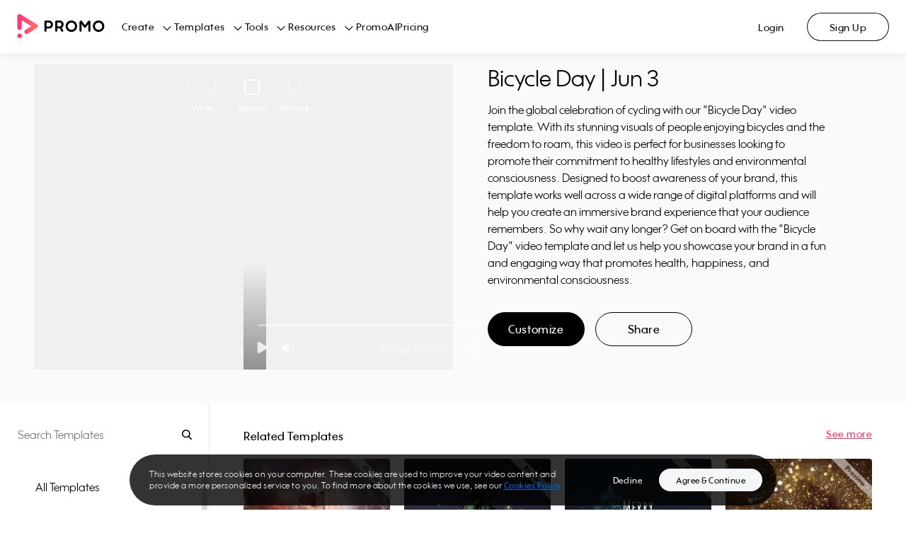

--- FILE ---
content_type: text/css; charset=UTF-8
request_url: https://ak02-promo-cdn.slidely.com/next/_next/static/css/3d11e9e6601edc4b.css
body_size: 26127
content:
*{margin:0;padding:0;box-sizing:border-box;-webkit-tap-highlight-color:rgba(0,0,0,0)}html{font-size:62.5%}body{overflow-y:scroll;font-size:14px;background:#fff}@font-face{font-family:Wes FY;src:url(https://ak03-promo-cdn.slidely.com/static/promo-videos/fonts/wes-fy/Black-Foundry-Wes-FY-Regular.ttf) format("truetype");font-weight:400}@font-face{font-family:Wes FY;src:url(https://ak03-promo-cdn.slidely.com/static/promo-videos/fonts/wes-fy/Black-Foundry-Wes-FY-Medium.ttf) format("truetype");font-weight:500}@font-face{font-family:Wes FY;src:url(https://ak03-promo-cdn.slidely.com/static/promo-videos/fonts/wes-fy/Black-Foundry-Wes-FY-Bold.ttf) format("truetype");font-weight:700}@font-face{font-family:Wes FY;src:url(https://ak03-promo-cdn.slidely.com/static/promo-videos/fonts/wes-fy/Black-Foundry-Wes-FY-Black.ttf) format("truetype");font-weight:900}:root{--pds-dark-01:#0e1114;--pds-dark-02:#1e2228;--pds-dark-03:#2f343b;--pds-dark-04:#656d77;--pds-dark-05:#969da7;--pds-dark-06:#bfc4cb;--pds-dark-07:#d9dde2;--pds-dark-08:#edeef2;--pds-dark-09:#f5f6f8;--pds-dark-10:#f9f9f9;--pds-pink-01:#ff4070;--pds-pink-02:#d7295f;--pds-pink-03:#ff96b3;--pds-pink-04:#fbebeb;--pds-blue-01:#0080ff;--pds-blue-02:#06c;--pds-blue-03:#80bfff;--pds-blue-04:#e5f2ff;--pds-old-blue-01:#00acff;--pds-old-blue-02:#0691d5;--pds-old-blue-03:#82d6ff;--pds-purple-01:#9013fe;--pds-purple-02:#7400ef;--pds-purple-03:#c789fe;--pds-purple-04:#e3c4fe;--pds-green-01:#31f7c9;--pds-green-02:#00e8a3;--pds-green-03:#98fbe4;--pds-green-04:#ccfdf1;--pds-yellow-01:#ffca0c;--pds-yellow-02:#ffb200;--pds-yellow-03:#ffe485;--pds-yellow-04:#fff1c2;--pds-promo-blue-01:#00acff;--pds-promo-blue-02:#0691d5;--pds-promo-blue-03:#82d6ff;--pds-gradient-01:linear-gradient(315deg,#ff4070,#ff7369);--pds-gradient-02:linear-gradient(90deg,#ff421b,#e42e5a);--pds-gradient-03:linear-gradient(90deg,#ffb9b4,#fca5b9);--pds-gradient-04:linear-gradient(90deg,#ffdcd9,#fdd2dc);--pds-success-01:#4cba5f;--pds-success-02:#3d954c;--pds-success-03:#a6ddaf;--pds-success-04:#bde0d5;--pds-warning-01:#ff9500;--pds-warning-02:#f57902;--pds-warning-03:#ffca7f;--pds-warning-04:#ffe4bf;--pds-error-01:#dc3636;--pds-error-02:#bd2629;--pds-error-03:#ed9a9a;--pds-error-04:#f6cdcd;--pds-white-01:#fff;--pds-white-outline:#edeef2;--pds-facebook-02:#0c63d4;--pds-facebook-03:#b9d6fb;--pds-instagram-02:#cc0063;--pds-instagram-03:#fab2d5;--pds-twitter-02:#0d94e7;--pds-twitter-03:#bbe2fb;--pds-youtube-02:#e00000;--pds-youtube-03:#ffb2b2;--pds-messenger-02:linear-gradient(0deg,rgba(0,0,0,.2),rgba(0,0,0,.2)),radial-gradient(108.96% 108.96% at 19.25% 99.47%,#09f 0%,#a033ff 60.98%,#ff5280 93.48%,#ff7061 100%);--pds-messenger-03:radial-gradient(108.96% 108.96% at 19.25% 99.47%,#09f 0%,#a033ff 60.98%,#ff5280 93.48%,#ff7061 100%);--pds-whatsapp-02:#22bf5b;--pds-whatsapp-03:#bdf1d1;--pds-linkedin-02:#00628f;--pds-linkedin-03:#b2d7e8;--pds-pinterest-02:#9d0718;--pds-pinterest-03:#e59ca4;--pds-letters-spacing:0;--pds-font-family:"Wes FY",sans-serif;--pds-display-weight:bold;--pds-display-weight-black:900;--pds-display-large-size:64px;--pds-display-large-line:76px;--pds-display-medium-size:48px;--pds-display-medium-line:58px;--pds-display-small-size:40px;--pds-display-small-line:48px;--pds-display-micro-size:32px;--pds-display-micro-line:40px;--pds-display-micro-weight:bold;--pds-headline-weight:bold;--pds-headline-large-size:24px;--pds-headline-large-line:36px;--pds-headline-medium-size:20px;--pds-headline-medium-line:28px;--pds-headline-small-size:16px;--pds-headline-small-line:24px;--pds-headline-micro-size:14px;--pds-headline-micro-line:20px;--pds-title-weight:500;--pds-title-large-size:20px;--pds-title-large-line:30px;--pds-title-medium-size:16px;--pds-title-medium-line:24px;--pds-title-small-size:14px;--pds-title-small-line:20px;--pds-title-micro-size:12px;--pds-title-micro-line:16px;--pds-body-weight:normal;--pds-body-large-size:20px;--pds-body-large-line:30px;--pds-body-medium-size:16px;--pds-body-medium-line:24px;--pds-body-small-size:14px;--pds-body-small-line:20px;--pds-body-micro-size:12px;--pds-body-micro-line:16px}.Dark01-bg{background-color:var(--pds-dark-01)}.Dark01-col{color:var(--pds-dark-01)}.Dark01-after:after,.Dark01-before:before{background-color:var(--pds-dark-01)}.Dark02-bg{background-color:var(--pds-dark-02)}.Dark02-col{color:var(--pds-dark-02)}.Dark02-after:after,.Dark02-before:before{background-color:var(--pds-dark-02)}.Dark03-bg{background-color:var(--pds-dark-03)}.Dark03-col{color:var(--pds-dark-03)}.Dark03-after:after,.Dark03-before:before{background-color:var(--pds-dark-03)}.Dark04-bg{background-color:var(--pds-dark-04)}.Dark04-col{color:var(--pds-dark-04)}.Dark04-after:after,.Dark04-before:before{background-color:var(--pds-dark-04)}.Dark05-bg{background-color:var(--pds-dark-05)}.Dark05-col{color:var(--pds-dark-05)}.Dark05-after:after,.Dark05-before:before{background-color:var(--pds-dark-05)}.Dark06-bg{background-color:var(--pds-dark-06)}.Dark06-col{color:var(--pds-dark-06)}.Dark06-after:after,.Dark06-before:before{background-color:var(--pds-dark-06)}.Dark07-bg{background-color:var(--pds-dark-07)}.Dark07-col{color:var(--pds-dark-07)}.Dark07-after:after,.Dark07-before:before{background-color:var(--pds-dark-07)}.Dark08-bg{background-color:var(--pds-dark-08)}.Dark08-col{color:var(--pds-dark-08)}.Dark08-after:after,.Dark08-before:before{background-color:var(--pds-dark-08)}.Dark09-bg{background-color:var(--pds-dark-09)}.Dark09-col{color:var(--pds-dark-09)}.Dark09-after:after,.Dark09-before:before{background-color:var(--pds-dark-09)}.Dark10-bg{background-color:var(--pds-dark-10)}.Dark10-col{color:var(--pds-dark-10)}.Dark10-after:after,.Dark10-before:before{background-color:var(--pds-dark-10)}.Pink01-bg{background-color:var(--pds-pink-01)}.Pink01-col{color:var(--pds-pink-01)}.Pink01-after:after,.Pink01-before:before{background-color:var(--pds-pink-01)}.Pink02-bg{background-color:var(--pds-pink-02)}.Pink02-col{color:var(--pds-pink-02)}.Pink02-after:after,.Pink02-before:before{background-color:var(--pds-pink-02)}.Pink03-bg{background-color:var(--pds-pink-03)}.Pink03-col{color:var(--pds-pink-03)}.Pink03-after:after,.Pink03-before:before{background-color:var(--pds-pink-03)}.Pink04-bg{background-color:var(--pds-pink-04)}.Pink04-col{color:var(--pds-pink-04)}.Pink04-after:after,.Pink04-before:before{background-color:var(--pds-pink-04)}.OldBlue01-bg{background-color:var(--pds-old-blue-01)}.OldBlue01-col{color:var(--pds-old-blue-01)}.OldBlue01-after:after,.OldBlue01-before:before{background-color:var(--pds-old-blue-01)}.OldBlue02-bg{background-color:var(--pds-old-blue-02)}.OldBlue02-col{color:var(--pds-old-blue-02)}.OldBlue02-after:after,.OldBlue02-before:before{background-color:var(--pds-old-blue-02)}.OldBlue03-bg{background-color:var(--pds-old-blue-03)}.OldBlue03-col{color:var(--pds-old-blue-03)}.OldBlue03-after:after,.OldBlue03-before:before{background-color:var(--pds-old-blue-03)}.Blue01-bg{background-color:var(--pds-blue-01)}.Blue01-col{color:var(--pds-blue-01)}.Blue01-after:after,.Blue01-before:before{background-color:var(--pds-blue-01)}.Blue02-bg{background-color:var(--pds-blue-02)}.Blue02-col{color:var(--pds-blue-02)}.Blue02-after:after,.Blue02-before:before{background-color:var(--pds-blue-02)}.Blue03-bg{background-color:var(--pds-blue-03)}.Blue03-col{color:var(--pds-blue-03)}.Blue03-after:after,.Blue03-before:before{background-color:var(--pds-blue-03)}.Blue04-bg{background-color:var(--pds-blue-04)}.Blue04-col{color:var(--pds-blue-04)}.Blue04-after:after,.Blue04-before:before{background-color:var(--pds-blue-04)}.Purple01-bg{background-color:var(--pds-purple-01)}.Purple01-col{color:var(--pds-purple-01)}.Purple01-after:after,.Purple01-before:before{background-color:var(--pds-purple-01)}.Purple02-bg{background-color:var(--pds-purple-02)}.Purple02-col{color:var(--pds-purple-02)}.Purple02-after:after,.Purple02-before:before{background-color:var(--pds-purple-02)}.Purple03-bg{background-color:var(--pds-purple-03)}.Purple03-col{color:var(--pds-purple-03)}.Purple03-after:after,.Purple03-before:before{background-color:var(--pds-purple-03)}.Purple04-bg{background-color:var(--pds-purple-04)}.Purple04-col{color:var(--pds-purple-04)}.Purple04-after:after,.Purple04-before:before{background-color:var(--pds-purple-04)}.Green01-bg{background-color:var(--pds-green-01)}.Green01-col{color:var(--pds-green-01)}.Green01-after:after,.Green01-before:before{background-color:var(--pds-green-01)}.Green02-bg{background-color:var(--pds-green-02)}.Green02-col{color:var(--pds-green-02)}.Green02-after:after,.Green02-before:before{background-color:var(--pds-green-02)}.Green03-bg{background-color:var(--pds-green-03)}.Green03-col{color:var(--pds-green-03)}.Green03-after:after,.Green03-before:before{background-color:var(--pds-green-03)}.Green04-bg{background-color:var(--pds-green-04)}.Green04-col{color:var(--pds-green-04)}.Green04-after:after,.Green04-before:before{background-color:var(--pds-green-04)}.Yellow01-bg{background-color:var(--pds-yellow-01)}.Yellow01-col{color:var(--pds-yellow-01)}.Yellow01-after:after,.Yellow01-before:before{background-color:var(--pds-yellow-01)}.Yellow02-bg{background-color:var(--pds-yellow-02)}.Yellow02-col{color:var(--pds-yellow-02)}.Yellow02-after:after,.Yellow02-before:before{background-color:var(--pds-yellow-02)}.Yellow03-bg{background-color:var(--pds-yellow-03)}.Yellow03-col{color:var(--pds-yellow-03)}.Yellow03-after:after,.Yellow03-before:before{background-color:var(--pds-yellow-03)}.Yellow04-bg{background-color:var(--pds-yellow-04)}.Yellow04-col{color:var(--pds-yellow-04)}.Yellow04-after:after,.Yellow04-before:before{background-color:var(--pds-yellow-04)}.PromoBlue01-bg{background-color:var(--pds-promo-blue-01)}.PromoBlue01-col{color:var(--pds-promo-blue-01)}.PromoBlue01-after:after,.PromoBlue01-before:before{background-color:var(--pds-promo-blue-01)}.PromoBlue02-bg{background-color:var(--pds-promo-blue-02)}.PromoBlue02-col{color:var(--pds-promo-blue-02)}.PromoBlue02-after:after,.PromoBlue02-before:before{background-color:var(--pds-promo-blue-02)}.PromoBlue03-bg{background-color:var(--pds-promo-blue-03)}.PromoBlue03-col{color:var(--pds-promo-blue-03)}.PromoBlue03-after:after,.PromoBlue03-before:before{background-color:var(--pds-promo-blue-03)}.Gradient01-bg{background:var(--pds-gradient-01)}after:after{background:var(--pds-gradient-02);background:var(--pds-gradient-03);background:var(--pds-gradient-04);background-color:var(--pds-success-01)}after-col{color:var(--pds-success-01)}after-after:after,after-before:before{background-color:var(--pds-success-01)}.Success02-bg{background-color:var(--pds-success-02)}.Success02-col{color:var(--pds-success-02)}.Success02-after:after,.Success02-before:before{background-color:var(--pds-success-02)}.Success03-bg{background-color:var(--pds-success-03)}.Success03-col{color:var(--pds-success-03)}.Success03-after:after,.Success03-before:before{background-color:var(--pds-success-03)}.Success04-bg{background-color:var(--pds-success-04)}.Success04-col{color:var(--pds-success-04)}.Success04-after:after,.Success04-before:before{background-color:var(--pds-success-04)}.Warning01-bg{background-color:var(--pds-warning-01)}.Warning01-col{color:var(--pds-warning-01)}.Warning01-after:after,.Warning01-before:before{background-color:var(--pds-warning-01)}.Warning02-bg{background-color:var(--pds-warning-02)}.Warning02-col{color:var(--pds-warning-02)}.Warning02-after:after,.Warning02-before:before{background-color:var(--pds-warning-02)}.Warning03-bg{background-color:var(--pds-warning-03)}.Warning03-col{color:var(--pds-warning-03)}.Warning03-after:after,.Warning03-before:before{background-color:var(--pds-warning-03)}.Warning04-bg{background-color:var(--pds-warning-04)}.Warning04-col{color:var(--pds-warning-04)}.Warning04-after:after,.Warning04-before:before{background-color:var(--pds-warning-04)}.Error01-bg{background-color:var(--pds-error-01)}.Error01-col{color:var(--pds-error-01)}.Error01-after:after,.Error01-before:before{background-color:var(--pds-error-01)}.Error02-bg{background-color:var(--pds-error-02)}.Error02-col{color:var(--pds-error-02)}.Error02-after:after,.Error02-before:before{background-color:var(--pds-error-02)}.Error03-bg{background-color:var(--pds-error-03)}.Error03-col{color:var(--pds-error-03)}.Error03-after:after,.Error03-before:before{background-color:var(--pds-error-03)}.Error04-bg{background-color:var(--pds-error-04)}.Error04-col{color:var(--pds-error-04)}.Error04-after:after,.Error04-before:before{background-color:var(--pds-error-04)}.White-bg{background-color:var(--pds-white-01)}.White-col{color:var(--pds-white-01)}.White-after:after,.White-before:before{background-color:var(--pds-white-01)}.text-headline-micro{font-size:var(--pds-headline-micro-size);line-height:var(--pds-headline-micro-line)}.text-headline-micro,.text-headline-small{font-family:var(--pds-font-family);color:var(--pds-dark-01);font-weight:var(--pds-headline-weight);letter-spacing:.5px}.text-headline-small{font-size:var(--pds-headline-small-size);line-height:var(--pds-headline-small-line)}.text-headline-medium{font-size:var(--pds-headline-medium-size);line-height:var(--pds-headline-medium-line)}.text-headline-large,.text-headline-medium{font-family:var(--pds-font-family);color:var(--pds-dark-01);font-weight:var(--pds-headline-weight);letter-spacing:.5px}.text-headline-large{font-size:var(--pds-headline-large-size);line-height:var(--pds-headline-large-line)}.text-title-micro{font-size:var(--pds-title-micro-size);line-height:var(--pds-title-micro-line)}.text-title-micro,.text-title-small{font-family:var(--pds-font-family);color:var(--pds-dark-01);letter-spacing:.5px;font-weight:var(--pds-title-weight)}.text-title-small{font-size:var(--pds-title-small-size);line-height:var(--pds-title-small-line)}.text-title-medium{font-size:var(--pds-title-medium-size);line-height:var(--pds-title-medium-line)}.text-title-large,.text-title-medium{font-family:var(--pds-font-family);color:var(--pds-dark-01);letter-spacing:.5px;font-weight:var(--pds-title-weight)}.text-title-large{font-size:var(--pds-title-large-size);line-height:var(--pds-title-large-line)}.text-display-micro,.text-display-micro-black{font-family:var(--pds-font-family);color:var(--pds-dark-01);font-weight:700;letter-spacing:.5px;font-size:var(--pds-display-micro-size);line-height:var(--pds-display-micro-line)}.text-display-micro-black{font-weight:var(--pds-display-weight-black)}.text-display-small,.text-display-small-black{font-family:var(--pds-font-family);color:var(--pds-dark-01);font-weight:700;letter-spacing:.5px;font-size:var(--pds-display-small-size);line-height:var(--pds-display-small-line)}.text-display-small-black{font-weight:var(--pds-display-weight-black)}.text-display-medium,.text-display-medium-black{font-family:var(--pds-font-family);color:var(--pds-dark-01);font-weight:700;letter-spacing:1px;font-size:var(--pds-display-medium-size);line-height:var(--pds-display-medium-line)}.text-display-medium-black{font-weight:var(--pds-display-weight-black)}.text-display-large,.text-display-large-black{font-family:var(--pds-font-family);color:var(--pds-dark-01);font-weight:700;letter-spacing:1px;font-size:var(--pds-display-large-size);line-height:var(--pds-display-large-line)}.text-display-large-black{font-weight:var(--pds-display-weight-black)}.text-body-micro{font-size:var(--pds-body-micro-size);line-height:var(--pds-body-micro-line)}.text-body-micro,.text-body-small{font-family:var(--pds-font-family);color:var(--pds-dark-01);font-weight:var(--pds-body-weight);letter-spacing:.5px}.text-body-small{font-size:var(--pds-body-small-size);line-height:var(--pds-body-small-line)}.text-body-medium{font-size:var(--pds-body-medium-size);line-height:var(--pds-body-medium-line)}.text-body-large,.text-body-medium{font-family:var(--pds-font-family);color:var(--pds-dark-01);font-weight:var(--pds-body-weight);letter-spacing:.5px}.text-body-large{font-size:var(--pds-body-large-size);line-height:var(--pds-body-large-line)}.misc-headline-title-big{font-size:14px;line-height:12px;letter-spacing:4px;font-weight:600}.misc-caption,.misc-headline-title-big{font-family:var(--pds-font-family);color:var(--pds-dark-01);text-transform:uppercase}.misc-caption{font-size:12px;line-height:11px;letter-spacing:1.5px;font-weight:500}.misc-menu-item{font-size:13px;line-height:20px;letter-spacing:.5px;font-weight:500}.misc-badge-small{font-size:11px;line-height:11px;letter-spacing:2px}.misc-badge-medium,.misc-badge-small{font-family:var(--pds-font-family);color:var(--pds-dark-01);font-weight:700;text-transform:uppercase}.misc-badge-medium{font-size:12px;line-height:12px;letter-spacing:1px}.misc-shadow-box{border-radius:16px;background-color:var(--pds-white-01);box-shadow:0 8px 16px 0 rgba(0,0,0,.1);box-sizing:border-box;z-index:9998}.misc-bottom-content-panel{background-color:var(--pds-white-01);box-shadow:0 -4px 8px 0 rgba(0,0,0,.05);position:fixed;bottom:0;left:0;right:0;height:-moz-fit-content;height:fit-content;z-index:9999}.button-small{font-size:12px;line-height:16px}.button-medium,.button-small{font-family:var(--pds-font-family);color:var(--pds-dark-01);font-weight:500;letter-spacing:.5px}.button-medium{font-size:14px;line-height:20px}.button-large{font-family:var(--pds-font-family);color:var(--pds-dark-01);font-weight:500;font-size:16px;line-height:24px;letter-spacing:.5px}.ps{overflow:hidden!important;overflow-anchor:none;-ms-overflow-style:none;touch-action:auto;-ms-touch-action:auto}.ps__rail-x{height:15px;bottom:0}.ps__rail-x,.ps__rail-y{display:none;opacity:0;transition:background-color .2s linear,opacity .2s linear;-webkit-transition:background-color .2s linear,opacity .2s linear;position:absolute}.ps__rail-y{width:15px;right:0}.ps--active-x>.ps__rail-x,.ps--active-y>.ps__rail-y{display:block;background-color:transparent}.ps--focus>.ps__rail-x,.ps--focus>.ps__rail-y,.ps--scrolling-x>.ps__rail-x,.ps--scrolling-y>.ps__rail-y,.ps:hover>.ps__rail-x,.ps:hover>.ps__rail-y{opacity:.6}.ps .ps__rail-x.ps--clicking,.ps .ps__rail-x:focus,.ps .ps__rail-x:hover,.ps .ps__rail-y.ps--clicking,.ps .ps__rail-y:focus,.ps .ps__rail-y:hover{background-color:#eee;opacity:.9}.ps__thumb-x{transition:background-color .2s linear,height .2s ease-in-out;-webkit-transition:background-color .2s linear,height .2s ease-in-out;height:6px;bottom:2px}.ps__thumb-x,.ps__thumb-y{background-color:#aaa;border-radius:6px;position:absolute}.ps__thumb-y{transition:background-color .2s linear,width .2s ease-in-out;-webkit-transition:background-color .2s linear,width .2s ease-in-out;width:6px;right:2px}.ps__rail-x.ps--clicking .ps__thumb-x,.ps__rail-x:focus>.ps__thumb-x,.ps__rail-x:hover>.ps__thumb-x{background-color:#999;height:11px}.ps__rail-y.ps--clicking .ps__thumb-y,.ps__rail-y:focus>.ps__thumb-y,.ps__rail-y:hover>.ps__thumb-y{background-color:#999;width:11px}@supports(-ms-overflow-style:none){.ps{overflow:auto!important}}@media (-ms-high-contrast:none),screen and (-ms-high-contrast:active){.ps{overflow:auto!important}}.scrollbar-container{position:relative;height:100%}.promo__typography{font-family:var(--pds-font-family);margin:0;padding:0}.promo__typography--left{text-align:left}.promo__typography--center{text-align:center}.promo__typography--right{text-align:right}.promo__typography--display{font-weight:var(--pds-display-weight)}.promo__typography--display.promo__typography--large{letter-spacing:1px;font-size:var(--pds-display-large-size);line-height:var(--pds-display-large-line)}.promo__typography--display.promo__typography--medium{letter-spacing:1px;font-size:var(--pds-display-medium-size);line-height:var(--pds-display-medium-line)}.promo__typography--display.promo__typography--small{letter-spacing:.5px;font-size:var(--pds-display-small-size);line-height:var(--pds-display-small-line)}.promo__typography--display.promo__typography--micro{letter-spacing:.5px;font-size:var(--pds-display-micro-size);line-height:var(--pds-display-micro-line);font-weight:var(--pds-display-micro-weight)}.promo__typography--display.promo__typography--bold{font-weight:700}.promo__typography--display.promo__typography--black{font-weight:900}.promo__typography--headline{font-weight:var(--pds-headline-weight);letter-spacing:.5px}.promo__typography--headline.promo__typography--large{font-size:var(--pds-headline-large-size);line-height:var(--pds-headline-large-line)}.promo__typography--headline.promo__typography--medium{font-size:var(--pds-headline-medium-size);line-height:var(--pds-headline-medium-line)}.promo__typography--headline.promo__typography--small{font-size:var(--pds-headline-small-size);line-height:var(--pds-headline-small-line)}.promo__typography--headline.promo__typography--micro{font-size:var(--pds-headline-micro-size);line-height:var(--pds-headline-micro-line)}.promo__typography--title{letter-spacing:.5px;font-weight:var(--pds-title-weight)}.promo__typography--title.promo__typography--large{font-size:var(--pds-title-large-size);line-height:var(--pds-title-large-line)}.promo__typography--title.promo__typography--medium{font-size:var(--pds-title-medium-size);line-height:var(--pds-title-medium-line)}.promo__typography--title.promo__typography--small{font-size:var(--pds-title-small-size);line-height:var(--pds-title-small-line)}.promo__typography--title.promo__typography--micro{font-size:var(--pds-title-micro-size);line-height:var(--pds-title-micro-line)}.promo__typography--body{font-weight:var(--pds-body-weight);letter-spacing:.5px}.promo__typography--body.promo__typography--large{font-size:var(--pds-body-large-size);line-height:var(--pds-body-large-line)}.promo__typography--body.promo__typography--medium{font-size:var(--pds-body-medium-size);line-height:var(--pds-body-medium-line)}.promo__typography--body.promo__typography--small{font-size:var(--pds-body-small-size);line-height:var(--pds-body-small-line)}.promo__typography--body.promo__typography--micro{font-size:var(--pds-body-micro-size);line-height:var(--pds-body-micro-line)}.promo__copyable-input:hover .promo__copyable-indicator{color:var(--pds-pink-01)}.promo__copyable-input input{cursor:pointer;overflow:hidden;max-width:calc(100% - 45px);white-space:nowrap;text-overflow:ellipsis}.promo__copyable-indicator{position:absolute;-webkit-font-smoothing:antialiased;right:16px;top:14px;pointer-events:none;font-size:12px;font-weight:500;color:var(--pds-dark-01);transition:all .3s ease}.promo__copyable-indicator.isCopied{color:var(--pds-pink-01)}.modal-header{display:flex;box-sizing:border-box;padding:32px 32px 24px}.modal-header--empty-titles{height:60px}.modal-header__close-btn{margin-left:auto;cursor:pointer}.modal-header__titles{flex:1 1;display:flex;flex-direction:column}.modal-header__sub-title,.modal-header__title{text-align:center}.modal-header:not(.modal-header--no-close-btn) .modal-header__titles{margin:0 16px 0 36px}@media screen and (min-width:768px){.modal-header--left .modal-header__sub-title,.modal-header--left .modal-header__title{text-align:left}.modal-header--left:not(.modal-header--left--no-close-btn) .modal-header__titles{margin:0}}.modal-buttons{display:flex;justify-content:flex-end;align-items:center;margin-top:auto;flex-direction:column;-moz-column-gap:16px;column-gap:16px;row-gap:8px}@media screen and (min-width:768px){.modal-buttons{flex-direction:row}}.modal-buttons__buttons{width:100%;grid-column-gap:16px;-moz-column-gap:16px;column-gap:16px;grid-row-gap:8px;row-gap:8px;display:grid}@media screen and (min-width:768px){.modal-buttons__buttons{width:auto;flex-direction:row}}.modal-buttons__button{min-width:100%}@media screen and (min-width:768px){.modal-buttons__button{min-width:120px}}.modal-buttons__text-link{margin-right:auto}.modal{width:100%;height:100%;position:fixed;top:0;left:0;z-index:9999}.modal__transition-enter .modal__overlay{opacity:0}.modal__transition-enter .modal__box{transform:translateY(100%)}@media screen and (min-width:768px){.modal__transition-enter .modal__box{opacity:0}}.modal__transition-enter-active .modal__overlay{opacity:1;transition:opacity .2s}.modal__transition-enter-active .modal__box{transform:translateY(0);transition:transform .2s}@media screen and (min-width:768px){.modal__transition-enter-active .modal__box{opacity:1;transition:opacity .2s;transform:translateX(-50%) translateY(-50%)}}.modal__transition-exit .modal__overlay{opacity:1}.modal__transition-exit .modal__box{transform:translateY(0)}@media screen and (min-width:768px){.modal__transition-exit .modal__box{opacity:1}}.modal__transition-exit-active .modal__overlay{opacity:0;transition:opacity .2s}.modal__transition-exit-active .modal__box{transform:translateY(100%);transition:transform .2s}@media screen and (min-width:768px){.modal__transition-exit-active .modal__box{opacity:0;transition:opacity .2s;transform:translateX(-50%) translateY(-50%)}}.modal__overlay{background-color:rgba(14,17,20,.65);height:100%}.modal__content{margin:8px 0 0;padding:0 32px;box-sizing:border-box;align-self:center;text-align:center;width:100%;overflow-y:auto;overflow-x:hidden}.modal__content::-webkit-scrollbar{width:4px}.modal__content::-webkit-scrollbar-thumb{background-color:var(--pds-dark-06);border-radius:4px}.modal__buttons{margin-top:40px;justify-content:center;padding:0 32px}.modal__box{background:var(--pds-white-01);padding:0 0 32px;box-sizing:border-box;box-shadow:0 16px 32px rgba(0,0,0,.15);border-radius:16px 16px 0 0;position:absolute;display:flex;flex-direction:column;width:100%;max-height:90vh;bottom:0}@media screen and (min-width:768px){.modal__box{min-width:560px;border-radius:16px;width:auto;bottom:unset;left:50%;top:50%;transform:translateX(-50%) translateY(-50%);max-height:unset}.modal__box--left .modal__content{align-self:flex-start;text-align:left}.modal__box--left .modal__buttons{justify-content:flex-end}.modal__box--fixed-width{width:560px}.alert-modal__modal{min-width:432px}.alert-modal__modal--fixed-width{width:432px}}.alert-modal__content{display:flex;flex-direction:column;align-items:center}.alert-modal__icon{width:48px;height:48px;display:inline-block;border-radius:50%;display:flex;justify-content:center;align-items:center;margin-bottom:24px}.alert-modal__icon--success{background-color:var(--pds-success-01)}.alert-modal__icon--error{background-color:var(--pds-error-01)}.alert-modal__icon--warning{background-color:var(--pds-warning-01)}.alert-modal__icon--info{background-color:var(--pds-blue-01)}.alert-modal__text{margin-top:10px;white-space:pre-line}.promo__checkbox{padding:4px;transition:opacity .3s ease}.promo__checkbox__label{display:flex}.promo__checkbox__caption,.promo__checkbox__content{line-height:20px;font-family:var(--pds-font-family);font-weight:400;letter-spacing:0;font-size:14px;transition:color .2s ease}.promo__checkbox__content{margin-left:12px;color:var(--pds-dark-01);transition:color .2s ease;margin-top:-1px}.promo__checkbox__caption{margin-top:4px;margin-left:38px;color:var(--pds-dark-04);transition:color .2s ease}.promo__checkbox__input{display:none}.promo__checkbox__frame{transition:stroke .3s ease,opacity .3s ease;opacity:1;stroke:#656d77}.promo__checkbox__fill{opacity:0;transition:fill .3s ease,opacity .3s ease;fill:#0080ff}.promo__checkbox__check,.promo__checkbox__dash{opacity:0;transition:opacity .3s ease}.promo__checkbox--checked .promo__checkbox__dash,.promo__checkbox--checked .promo__checkbox__frame{opacity:0}.promo__checkbox--checked .promo__checkbox__check,.promo__checkbox--checked .promo__checkbox__fill{opacity:1}.promo__checkbox--intermediate .promo__checkbox__check,.promo__checkbox--intermediate .promo__checkbox__frame{opacity:0}.promo__checkbox--intermediate .promo__checkbox__dash,.promo__checkbox--intermediate .promo__checkbox__fill{opacity:1}.promo__checkbox:not(.promo__checkbox--disabled) .promo__checkbox__label{cursor:pointer}.promo__checkbox:not(.promo__checkbox--disabled) .promo__checkbox__label:hover .promo__checkbox__frame{stroke:#0e1114;cursor:pointer}.promo__checkbox:not(.promo__checkbox--disabled) .promo__checkbox__label:hover .promo__checkbox__fill{fill:#06c}.promo__checkbox--error .promo__checkbox__frame{stroke:#dc3636}.promo__checkbox--error .promo__checkbox__fill{fill:#dc3636}.promo__checkbox--error:not(.promo__checkbox--disabled) .promo__checkbox__label{cursor:pointer}.promo__checkbox--error:not(.promo__checkbox--disabled) .promo__checkbox__label:hover .promo__checkbox__frame{stroke:#bd2629}.promo__checkbox--error:not(.promo__checkbox--disabled) .promo__checkbox__label:hover .promo__checkbox__fill{fill:#bd2629}.promo__checkbox--disabled{opacity:.5}.promo__input-loader{margin-right:16px}.promo__input input{-webkit-appearance:none;border:0;height:44px;color:var(--pds-dark-01);font-size:var(--pds-body-small-size);line-height:var(--pds-body-small-line);font-family:var(--pds-font-family);padding:15px 16px;box-sizing:border-box;display:flex;align-items:center;border-radius:8px;background-color:transparent;transition:all .2s ease;flex:1 1}.promo__input input:focus{outline:none}.promo__input input:disabled{background-color:transparent}.promo__input input:-webkit-autofill,.promo__input input:-webkit-autofill:active,.promo__input input:-webkit-autofill:focus,.promo__input input:-webkit-autofill:hover,.promo__input input:-webkit-autofill:valid{-webkit-transition:background-color 5000s ease-in-out 0s;transition:background-color 5000s ease-in-out 0s}.promo__input input:-webkit-autofill{animation-duration:50000s;animation-name:onAutoFillStart}.promo__input input:not(:-webkit-autofill){animation-duration:50000s;animation-name:onAutoFillCancel}.promo__input input::-webkit-inner-spin-button,.promo__input input::-webkit-outer-spin-button{-webkit-appearance:none;margin:0}.promo__input input input[type=number]{-moz-appearance:textfield}.promo__input--simple .promo__input-loader{margin-right:12px}.promo__input--simple input{height:var(--pds-display-small-size);padding:14px 12px}.promo__input--simple input:hover{cursor:pointer}.promo__input--underline{display:flex;justify-content:center;align-items:center}.promo__input--underline .promo__icon{width:28px;height:28px;transition:unset}.promo__input--underline label{display:none}.promo__input--underline input{height:var(--pds-display-small-size);font-size:var(--pds-body-medium-size);letter-spacing:.5px;padding:unset}.promo__input--underline input:disabled{color:var(--pds-dark-05)}.promo__input--underline input:disabled::-moz-placeholder{color:var(--pds-dark-05)}.promo__input--underline input:disabled:-ms-input-placeholder{color:var(--pds-dark-05)}.promo__input--underline input:disabled::placeholder{color:var(--pds-dark-05)}.promo__input--underline input::-moz-placeholder{color:var(--pds-dark-04)}.promo__input--underline input:-ms-input-placeholder{color:var(--pds-dark-04)}.promo__input--underline input::placeholder{color:var(--pds-dark-04)}.promo__input--underline.activeIconLeft input{margin-left:8px}.promo__input-loader{align-self:center}@keyframes rotation{0%{transform:rotate(0deg)}to{transform:rotate(1turn)}}.promo__input{position:relative;height:44px;margin:0;width:100%;border-radius:8px;font-size:var(--pds-body-small-size);line-height:var(--pds-body-small-line);font-family:var(--pds-font-family);letter-spacing:0;transition:all .2s ease;box-shadow:0 0 0 1px var(--pds-dark-04);display:flex}.promo__input:hover{box-shadow:0 0 0 1px var(--pds-dark-01)}.promo__input label,.promo__input-message{position:absolute;left:0}.promo__input-message{font-size:var(--pds-body-micro-size);color:var(--pds-error-01);line-height:var(--pds-body-micro-line);bottom:-20px;left:16px;transition:all .2s ease}.promo__input label{top:0;height:100%;font-size:var(--pds-body-small-size);line-height:var(--pds-body-small-line);transition:all .2s ease;display:flex;justify-content:flex-start;align-items:center;padding-left:16px;color:var(--pds-dark-04)}.promo__input.filled label{font-size:var(--pds-body-micro-size);line-height:var(--pds-body-micro-line);color:var(--pds-dark-04);background-color:#fff;padding:1px 4px;transform:translate3d(14px,-10px,0);height:18px}.promo__input.focused{box-shadow:0 0 0 1px var(--pds-blue-01)}.promo__input.focused label{color:var(--pds-blue-01)}.promo__input.disabled,.promo__input.disabled.error{color:var(--pds-dark-07);box-shadow:0 0 0 1px var(--pds-dark-07)}.promo__input.disabled input,.promo__input.disabled label,.promo__input.disabled.error input,.promo__input.disabled.error label{color:var(--pds-dark-05)}.promo__input.disabled .promo__input-message,.promo__input.disabled.error .promo__input-message{display:none}.promo__input.error{box-shadow:0 0 0 1px var(--pds-error-01)}.promo__input.error label{color:var(--pds-error-01)}.promo__input.error.focused{box-shadow:0 0 0 1px var(--pds-error-01)}.promo__input--simple{height:var(--pds-display-small-size);box-shadow:inset 0 0 0 1px var(--pds-dark-05)}.promo__input--simple:hover{box-shadow:inset 0 0 0 1px var(--pds-dark-01)}.promo__input--simple.filled label{padding:1px 0;transform:translate3d(12px,-20px,0);letter-spacing:.4px}.promo__input--simple.focused{box-shadow:inset 0 0 0 1px var(--pds-blue-01)}.promo__input--simple.focused label{color:var(--pds-dark-04)}.promo__input--simple.error,.promo__input--simple.error.focused{box-shadow:inset 0 0 0 1px var(--pds-error-01)}.promo__input--simple.disabled,.promo__input--simple.disabled.error{box-shadow:inset 0 0 0 1px var(--pds-dark-07)}.promo__input--simple .promo__input-message{left:12px}.promo__input--underline{height:var(--pds-display-small-size);border-radius:unset;box-shadow:0 1px 0 0 var(--pds-dark-05)}.promo__input--underline:hover{box-shadow:0 1px 0 0 var(--pds-dark-01)}.promo__input--underline.focused{box-shadow:0 1px 0 0 var(--pds-blue-01)}.promo__input--underline.error,.promo__input--underline.error.focused{box-shadow:0 1px 0 0 var(--pds-error-01)}.promo__input--underline.disabled,.promo__input--underline.disabled.error{box-shadow:0 1px 0 0 var(--pds-dark-08)}.promo__input--underline.disabled.error::-moz-placeholder,.promo__input--underline.disabled::-moz-placeholder{color:var(--pds-dark-05)}.promo__input--underline.disabled.error:-ms-input-placeholder,.promo__input--underline.disabled:-ms-input-placeholder{color:var(--pds-dark-05)}.promo__input--underline.disabled.error::placeholder,.promo__input--underline.disabled::placeholder{color:var(--pds-dark-05)}.promo__input--underline .promo__input-message{left:0;letter-spacing:.5px;bottom:-24px}.promo__password-input .promo__icon{position:absolute;bottom:10px;right:10px}.promo__password-input--simple .promo__icon{bottom:12px;right:13px}.promo__password-input--simple:hover .promo__icon{background-color:var(--pds-dark-01)}.promo__button{border-radius:500px;border:0;transition:all .2s ease-in-out;font-family:var(--pds-font-family);font-weight:var(--pds-title-weight);-webkit-font-smoothing:antialiased;letter-spacing:.5px;text-decoration:none;cursor:pointer}.promo__button:active,.promo__button:focus{outline:none}.promo__button.isLink{box-sizing:border-box;display:inline-block}.promo__button.activeIcon{display:inline-flex;justify-content:center;align-items:center}.promo__button.activeIcon .promo__icon{margin-top:-2px}.promo__button.activeIcon--left{flex-direction:row}.promo__button.activeIcon--left .promo__icon{margin-right:8px}.promo__button.activeIcon--right{flex-direction:row-reverse}.promo__button.activeIcon--right .promo__icon{margin-left:8px}.promo__button--outline{box-sizing:border-box}.promo__button--large{padding:13px 40px 11px;font-size:var(--pds-body-medium-size);height:48px;line-height:var(--pds-body-medium-line)}.promo__button--large.activeIcon--left{padding:13px 40px 11px 32px}.promo__button--large.activeIcon--left .promo__icon{margin-right:8px}.promo__button--large.activeIcon--right{padding:13px 32px 11px 40px}.promo__button--large.activeIcon--right .promo__icon{margin-left:8px}.promo__button--medium{padding:11px 32px 9px;font-size:var(--pds-body-small-size);line-height:var(--pds-body-small-line);height:40px}.promo__button--medium.activeIcon--left{padding:11px 32px 9px 24px}.promo__button--medium.activeIcon--left .promo__icon{margin-right:6px}.promo__button--medium.activeIcon--right{padding:11px 24px 9px 32px}.promo__button--medium.activeIcon--right .promo__icon{margin-left:6px}.promo__button--small{padding:9px 24px 7px;font-size:var(--pds-body-micro-size);line-height:var(--pds-body-micro-line);height:32px}.promo__button--small.activeIcon--left{padding:9px 20px 7px 16px}.promo__button--small.activeIcon--left .promo__icon{margin-right:4px}.promo__button--small.activeIcon--right{padding:9px 16px 7px 20px}.promo__button--small.activeIcon--right .promo__icon{margin-left:4px}.promo__button--primary{color:var(--pds-white-01);background-color:var(--pds-pink-01)}.promo__button--primary.promo__button--ghost{color:var(--pds-pink-01)}.promo__button--primary:hover{color:var(--pds-dark-10);background-color:var(--pds-pink-02)}.promo__button--primary:hover.promo__button--ghost{color:var(--pds-pink-02)}.promo__button--primary.disabled,.promo__button--primary:disabled{color:var(--pds-pink-04);background-color:var(--pds-pink-03);pointer-events:none}.promo__button--primary.promo__button--outline{background-color:transparent;color:var(--pds-pink-01);box-shadow:inset 0 0 0 1px var(--pds-pink-01)}.promo__button--primary.promo__button--outline:hover{color:var(--pds-pink-02);box-shadow:inset 0 0 0 1px var(--pds-pink-02)}.promo__button--primary.promo__button--outline.disabled,.promo__button--primary.promo__button--outline:disabled{color:var(--pds-pink-03);box-shadow:inset 0 0 0 1px var(--pds-pink-03);pointer-events:none}.promo__button--primary.promo__button--ghost,.promo__button--primary.promo__button--ghost:disabled,.promo__button--primary.promo__button--ghost:hover{background-color:transparent;box-shadow:0 0 0 0}.promo__button--primary-blue{color:var(--pds-white-01);background-color:var(--pds-blue-01)}.promo__button--primary-blue.promo__button--ghost{color:var(--pds-blue-01)}.promo__button--primary-blue:hover{color:var(--pds-dark-10);background-color:var(--pds-blue-02)}.promo__button--primary-blue:hover.promo__button--ghost{color:var(--pds-blue-02)}.promo__button--primary-blue.disabled,.promo__button--primary-blue:disabled{color:var(--pds-blue-04);background-color:var(--pds-blue-03);pointer-events:none}.promo__button--primary-blue.promo__button--outline{background-color:transparent;color:var(--pds-blue-01);box-shadow:inset 0 0 0 1px var(--pds-blue-01)}.promo__button--primary-blue.promo__button--outline:hover{color:var(--pds-blue-02);box-shadow:inset 0 0 0 1px var(--pds-blue-02)}.promo__button--primary-blue.promo__button--outline.disabled,.promo__button--primary-blue.promo__button--outline:disabled{color:var(--pds-blue-03);box-shadow:inset 0 0 0 1px var(--pds-blue-03);pointer-events:none}.promo__button--primary-blue.promo__button--ghost,.promo__button--primary-blue.promo__button--ghost:disabled,.promo__button--primary-blue.promo__button--ghost:hover{background-color:transparent;box-shadow:0 0 0 0}.promo__button--secondary{color:var(--pds-dark-10);background-color:var(--pds-dark-01)}.promo__button--secondary.promo__button--ghost{color:var(--pds-dark-01)}.promo__button--secondary:hover{color:var(--pds-dark-07);background-color:var(--pds-dark-03)}.promo__button--secondary:hover.promo__button--ghost{color:var(--pds-pink-01)}.promo__button--secondary.disabled,.promo__button--secondary:disabled{color:var(--pds-dark-05);background-color:var(--pds-dark-08);pointer-events:none}.promo__button--secondary.promo__button--outline{background-color:transparent;color:var(--pds-dark-01);box-shadow:inset 0 0 0 1px var(--pds-dark-01)}.promo__button--secondary.promo__button--outline:hover{color:var(--pds-blue-01);box-shadow:inset 0 0 0 1px var(--pds-blue-01)}.promo__button--secondary.promo__button--outline.disabled,.promo__button--secondary.promo__button--outline:disabled{color:var(--pds-dark-07);box-shadow:inset 0 0 0 1px var(--pds-dark-08);pointer-events:none}.promo__button--secondary.promo__button--ghost,.promo__button--secondary.promo__button--ghost:disabled,.promo__button--secondary.promo__button--ghost:hover{background-color:transparent;box-shadow:0 0 0 0}.promo__button--contra{color:var(--pds-dark-01);background-color:var(--pds-dark-09)}.promo__button--contra.promo__button--ghost{color:var(--pds-dark-09)}.promo__button--contra:hover{color:var(--pds-dark-01);background-color:var(--pds-dark-07)}.promo__button--contra:hover.promo__button--ghost{color:var(--pds-dark-07)}.promo__button--contra.disabled,.promo__button--contra:disabled{color:var(--pds-dark-04);background-color:var(--pds-dark-03);pointer-events:none}.promo__button--contra.promo__button--outline{background-color:transparent;color:var(--pds-dark-09);box-shadow:inset 0 0 0 1px var(--pds-dark-09)}.promo__button--contra.promo__button--outline:hover{color:var(--pds-dark-07);box-shadow:inset 0 0 0 1px var(--pds-dark-07)}.promo__button--contra.promo__button--outline.disabled,.promo__button--contra.promo__button--outline:disabled{color:var(--pds-dark-04);box-shadow:inset 0 0 0 1px var(--pds-dark-03);pointer-events:none}.promo__button--contra.promo__button--ghost,.promo__button--contra.promo__button--ghost:disabled,.promo__button--contra.promo__button--ghost:hover{background-color:transparent;box-shadow:0 0 0 0}.promo__button--success{color:var(--pds-dark-10);background-color:var(--pds-success-01)}.promo__button--success.promo__button--ghost{color:var(--pds-success-01)}.promo__button--success:hover{color:var(--pds-dark-10);background-color:var(--pds-success-02)}.promo__button--success:hover.promo__button--ghost{color:var(--pds-success-02)}.promo__button--success.disabled,.promo__button--success:disabled{color:var(--pds-success-04);background-color:var(--pds-success-03);pointer-events:none}.promo__button--success.promo__button--outline{background-color:transparent;color:var(--pds-success-01);box-shadow:inset 0 0 0 1px var(--pds-success-01)}.promo__button--success.promo__button--outline:hover{color:var(--pds-success-02);box-shadow:inset 0 0 0 1px var(--pds-success-02)}.promo__button--success.promo__button--outline.disabled,.promo__button--success.promo__button--outline:disabled{color:var(--pds-success-04);box-shadow:inset 0 0 0 1px var(--pds-success-03);pointer-events:none}.promo__button--success.promo__button--ghost,.promo__button--success.promo__button--ghost:disabled,.promo__button--success.promo__button--ghost:hover{background-color:transparent;box-shadow:0 0 0 0}.promo__button--destructive{color:var(--pds-dark-10);background-color:var(--pds-error-01)}.promo__button--destructive.promo__button--ghost{color:var(--pds-error-01)}.promo__button--destructive:hover{color:var(--pds-dark-10);background-color:var(--pds-error-02)}.promo__button--destructive:hover.promo__button--ghost{color:var(--pds-error-02)}.promo__button--destructive.disabled,.promo__button--destructive:disabled{color:var(--pds-error-04);background-color:var(--pds-error-03);pointer-events:none}.promo__button--destructive.promo__button--outline{background-color:transparent;color:var(--pds-error-01);box-shadow:inset 0 0 0 1px var(--pds-error-01)}.promo__button--destructive.promo__button--outline:hover{color:var(--pds-error-02);box-shadow:inset 0 0 0 1px var(--pds-error-02)}.promo__button--destructive.promo__button--outline.disabled,.promo__button--destructive.promo__button--outline:disabled{color:var(--pds-error-04);box-shadow:inset 0 0 0 1px var(--pds-error-03);pointer-events:none}.promo__button--destructive.promo__button--ghost,.promo__button--destructive.promo__button--ghost:disabled,.promo__button--destructive.promo__button--ghost:hover{background-color:transparent;box-shadow:0 0 0 0}@media only screen and (max-width:1025px){.cookies-notice{height:auto;max-width:98vw}}.cookies-notice__content{display:flex;justify-content:space-between;align-items:center;border-radius:36px;background-color:rgba(0,0,0,.8);padding:20px 20px 20px 28px}@media only screen and (max-width:468px){.cookies-notice__content{border-radius:0;display:flex;flex-direction:column;align-items:center;padding:24px 28px}}@media only screen and (max-width:375px){.cookies-notice__content{padding:20px}}.cookies-notice__message{color:var(--pds-dark-10);text-align:left;max-width:590px;width:100%}@media only screen and (max-width:468px){.cookies-notice__message{text-align:center;margin-bottom:24px}}@media only screen and (max-width:375px){.cookies-notice__message{margin-bottom:20px}}.cookies-notice__message a{text-decoration:underline;color:var(--pds-blue-02)}.cookies-notice__buttons-right{display:flex;align-items:center}.accordion-item{border-bottom:1px solid var(--pds-dark-07);padding:21.5px 0;transition:all .2s ease}.accordion-item__header{cursor:pointer;display:flex;-webkit-user-select:none;-moz-user-select:none;-ms-user-select:none;user-select:none;box-sizing:border-box}.accordion-item__bullet{width:6px;height:6px;border-radius:50%;background:var(--pds-dark-01);display:inline-block;margin:7px 16px 0 0}.accordion-item__title{margin:0;height:inherit;display:flex;align-items:center;box-sizing:border-box;flex:1 1}.accordion-item__panel{box-sizing:border-box;width:85%;transition:all .2s ease}.accordion-item--bullet .accordion-item__panel{padding-left:20px;width:90%}.accordion-item__content{padding:8px 0 22px;color:var(--pds-dark-04)}.accordion-item__arrow{transition:all .2s ease}.accordion-item--active{padding:22px 0 0}.accordion-item--active .accordion-item__arrow{transform:rotate(-180deg)}.promo-accordion{list-style:none;margin:0;padding:0;white-space:pre-wrap}.text-link{cursor:pointer;text-decoration:none;transition:color .2s}.text-link--flex{display:flex;align-items:center;gap:6px;width:-moz-fit-content;width:fit-content;height:-moz-fit-content;height:fit-content}.text-link--right{flex-direction:row-reverse}.text-link--disabled{pointer-events:none}.text-link--primary{color:var(--pds-dark-01)}.text-link--primary:hover{color:var(--pds-pink-01)}.text-link--primary.text-link--disabled{color:var(--pds-dark-05)}.text-link--primary-blue{color:var(--pds-dark-01)}.text-link--primary-blue:hover{color:var(--pds-blue-01)}.text-link--primary-blue.text-link--disabled{color:var(--pds-dark-05)}.text-link--secondary{color:var(--pds-blue-01)}.text-link--secondary:hover{color:var(--pds-blue-02)}.text-link--secondary.text-link--disabled{color:var(--pds-blue-03)}.text-link--pink{color:var(--pds-pink-01)}.text-link--pink:hover{color:var(--pds-pink-02)}.text-link--pink.text-link--disabled{color:var(--pds-pink-03)}.text-link--white{color:var(--pds-dark-09)}.text-link--white:hover{color:var(--pds-dark-07)}.text-link--white.text-link--disabled{color:var(--pds-dark-05)}.text-link--gray{color:var(--pds-dark-04)}.text-link--gray:hover{color:var(--pds-dark-03)}.text-link--gray.text-link--disabled{color:var(--pds-dark-06)}.text-link--red{color:var(--pds-error-01)}.text-link--red:hover{color:var(--pds-error-02)}.text-link--red.text-link--disabled{color:var(--pds-error-03)}.promo__tooltip{position:relative;display:inline-block}.promo__tooltip__tip-container{pointer-events:none;position:absolute;display:flex;justify-content:center;opacity:0;transition:opacity .3s ease}.promo__tooltip__tip-container--hidden{display:none}.promo__tooltip--static .promo__tooltip__tip-container{opacity:1}@media screen and (min-width:1024px){.promo__tooltip:hover .promo__tooltip__tip-container{opacity:1}}.promo__tooltip--active{z-index:2}@media screen and (max-width:1024px){.promo__tooltip--active .promo__tooltip__tip-container{opacity:1}}.promo__tooltip__tip{border-radius:8px;padding:12px 16px;background-color:var(--pds-dark-03);color:var(--pds-white-01)}.promo__tooltip__tip:before{box-sizing:border-box;position:absolute;content:"";color:var(--pds-dark-03)}.promo__tooltip--place-bottom .promo__tooltip__tip-container,.promo__tooltip--place-top .promo__tooltip__tip-container{left:min(-100px,-100%);right:min(-100px,-100%)}.promo__tooltip--place-bottom .promo__tooltip__tip,.promo__tooltip--place-top .promo__tooltip__tip{max-width:200px;overflow:hidden;word-break:break-word;box-sizing:border-box}.promo__tooltip--place-bottom .promo__tooltip__tip:before,.promo__tooltip--place-top .promo__tooltip__tip:before{width:12px;height:6px;left:50%;margin-left:-6px}.promo__tooltip--place-top .promo__tooltip__tip-container{bottom:100%;margin-bottom:10px}.promo__tooltip--place-top .promo__tooltip__tip:before{border-left:6px solid transparent;border-right:6px solid transparent;border-top:6px solid;top:100%}.promo__tooltip--place-bottom .promo__tooltip__tip-container{top:100%;margin-top:10px}.promo__tooltip--place-bottom .promo__tooltip__tip:before{border-left:6px solid transparent;border-right:6px solid transparent;border-bottom:6px solid;bottom:100%}.promo__tooltip--place-left .promo__tooltip__tip,.promo__tooltip--place-right .promo__tooltip__tip{width:-moz-max-content;width:max-content;max-width:200px;overflow:hidden;word-break:break-word}.promo__tooltip--place-left .promo__tooltip__tip-container,.promo__tooltip--place-right .promo__tooltip__tip-container{flex-direction:column;top:min(-100px,-100%);bottom:min(-100px,-100%)}.promo__tooltip--place-left .promo__tooltip__tip:before,.promo__tooltip--place-right .promo__tooltip__tip:before{height:12px;width:6px;top:50%;margin-top:-6px}.promo__tooltip--place-left .promo__tooltip__tip-container{right:100%;margin-right:10px}.promo__tooltip--place-left .promo__tooltip__tip:before{border-top:6px solid transparent;border-bottom:6px solid transparent;border-left:6px solid;left:100%}.promo__tooltip--place-right .promo__tooltip__tip-container{left:100%;margin-left:10px}.promo__tooltip--place-right .promo__tooltip__tip:before{border-top:6px solid transparent;border-bottom:6px solid transparent;border-right:6px solid;right:100%}.promo__tooltip--text-align-center .promo__tooltip__tip{text-align:center}.promo__tooltip--text-align-left .promo__tooltip__tip{text-align:left}.promo__tooltip--text-align-right .promo__tooltip__tip{text-align:right}#modal-portal{z-index:99999;position:relative;height:0}.menu-list-item{background-color:var(--pds-white-01);transition:background-color .2s;cursor:pointer;padding:10px 32px;box-sizing:border-box;-webkit-user-select:none;-moz-user-select:none;-ms-user-select:none;user-select:none}@media screen and (min-width:768px){.menu-list-item{padding:14px 16px}}.menu-list-item:hover{background-color:var(--pds-dark-09)}.menu-list-item__title{display:flex;gap:16px;align-items:center;height:100%;text-decoration:none;color:inherit}.menu-list-item__value{color:inherit}.menu-list-item--selected .menu-list-item__value{color:var(--pds-blue-01)}.menu-list-item--selected .menu-list-item__icon{background-color:var(--pds-blue-01)}.menu-list-item__check-icon{margin-left:auto}.menu-list-item__image{width:16px}.generic-menu-list{margin:0;padding:0;display:grid;background-color:var(--pds-white-01);box-sizing:border-box;list-style:none;pointer-events:all}.generic-menu-list__divider{background-color:var(--pds-dark-07);height:1px;margin:8px 16px}.menu-list{border-bottom-left-radius:unset;border-bottom-right-radius:unset;box-shadow:0 8px 16px 0 rgba(0,0,0,.102);max-height:60vh;min-width:168px;padding:8px 0 40px;gap:4px;overflow-y:auto;overflow-x:hidden}.menu-list::-webkit-scrollbar{width:4px}.menu-list::-webkit-scrollbar-thumb{background-color:var(--pds-dark-06);border-radius:4px}@media screen and (min-width:768px){.menu-list{position:absolute;left:calc(100% + 4px);top:0;border-radius:8px;width:-moz-fit-content;width:fit-content;padding:8px 0}.menu-list .menu-list-item{padding:10px 16px}}.menu-list .menu-list-item__title{gap:8px}.menu-list__overlay-container{width:100%;height:100%;position:fixed;top:0;left:0;z-index:9999}.menu-list__overlay{background-color:rgba(14,17,20,.65);height:100%}.menu-list__box{position:absolute;bottom:0;width:100%}.menu-list__header{height:56px;background-color:var(--pds-white-01);border-radius:16px 16px 0 0}.menu-list__close-btn{position:absolute;top:24px;right:24px;cursor:pointer}.menu-list__transition-enter .menu-list__overlay{opacity:0}.menu-list__transition-enter .menu-list__box{transform:translateY(100%)}@media screen and (min-width:768px){.menu-list__transition-enter{opacity:0}}.menu-list__transition-enter-active .menu-list__overlay{opacity:1;transition:opacity .2s}.menu-list__transition-enter-active .menu-list__box{transform:translateY(0);transition:transform .2s}@media screen and (min-width:768px){.menu-list__transition-enter-active{opacity:1;transition:opacity .2s}}.menu-list__transition-exit .menu-list__overlay{opacity:1}.menu-list__transition-exit .menu-list__box{transform:translateY(0)}@media screen and (min-width:768px){.menu-list__transition-exit{opacity:1}}.menu-list__transition-exit-active .menu-list__overlay{opacity:0;transition:opacity .2s}.menu-list__transition-exit-active .menu-list__box{transform:translateY(100%);transition:transform .2s}@media screen and (min-width:768px){.menu-list__transition-exit-active{opacity:0;transition:opacity .2s}}.promo__icon{-webkit-mask-repeat:no-repeat;mask-repeat:no-repeat;transition:all .2s ease}.promo__icon--small{-webkit-mask-size:16px;mask-size:16px;width:16px;height:16px}.promo__icon--medium{-webkit-mask-size:20px;mask-size:20px;width:20px;height:20px}.promo__icon--large{-webkit-mask-size:24px;mask-size:24px;width:24px;height:24px}.promo__icon--extra-large{-webkit-mask-size:32px;mask-size:32px;width:32px;height:32px}.promo__icon--current-color{background-color:currentColor;transition:unset}.circle-loader{display:inline-block;animation:circle-loader-animation 1s linear infinite;width:80px;height:80px;background-size:80px}.circle-loader--pink{background:url(https://ak03-cdn.slidely.com/static/promo-design-system/assets/img/Icons/circle-loader/circle-loader-pink.svg?ver=2.1)}.circle-loader--blue{background:url(https://ak03-cdn.slidely.com/static/promo-design-system/assets/img/Icons/circle-loader/circle-loader-blue.svg?ver=2.1)}.circle-loader--gray{background:url(https://ak03-cdn.slidely.com/static/promo-design-system/assets/img/Icons/circle-loader/circle-loader-gray.svg?ver=2.1)}@keyframes circle-loader-animation{0%{transform:rotate(0)}to{transform:rotate(1turn)}}.box-input-label{display:flex;flex-direction:column;cursor:default;gap:8px}.box-input-label--disabled{pointer-events:none}.box-input-label--disabled .box-input-label__title{color:var(--pds-dark-05)}.box-input-label__title{color:var(--pds-dark-04);margin:0 0 0 14px;display:inline-block;transition:color .2s}.box-input-label__error .box-input-label__title{color:var(--pds-error-01)}.box-input-label__error .box-input-label__tooltip-icon{background-color:var(--pds-error-01)}.box-input-error__error-msg{display:inline-block;color:var(--pds-error-01);margin:4px 12px}.box-input{width:300px;height:40px;border-radius:8px;border:1px solid var(--pds-dark-07);transition:border .2s;box-sizing:border-box;overflow:hidden;padding:0 8px}.box-input__container{display:grid;grid-column-gap:10px;-moz-column-gap:10px;column-gap:10px;height:100%;position:relative;align-items:center;color:var(--pds-dark-01)}.box-input__icon,.box-input__loader{position:sticky;top:0}.box-input__input{flex:1 1;height:100%;border:none;outline:none;box-sizing:border-box;color:inherit}.box-input__input::-moz-placeholder{color:var(--pds-dark-04)}.box-input__input:-ms-input-placeholder{color:var(--pds-dark-04)}.box-input__input::placeholder{color:var(--pds-dark-04)}.box-input__input:-webkit-autofill{-webkit-box-shadow:inset 0 0 0 1000px #fff}.box-input__textarea{resize:none;padding:0 8px 0 0}.box-input--icon .box-input__container{grid-template-columns:auto 1fr}.box-input--loading .box-input__container{grid-template-columns:1fr auto}.box-input--icon.box-input--loading .box-input__container{grid-template-columns:auto 1fr auto}.box-input--multi{height:100px;padding:16px 4px 0 16px}.box-input--multi .box-input__container{overflow-y:auto;overflow-x:hidden}.box-input--multi .box-input__container::-webkit-scrollbar{width:4px}.box-input--multi .box-input__container::-webkit-scrollbar-thumb{background-color:var(--pds-dark-06);border-radius:4px}.box-input--multi .box-input__loader{margin-bottom:auto;margin-right:8px}.box-input--multi .box-input__icon{align-self:flex-start}.box-input--disabled .box-input__input:disabled,.box-input--loading .box-input__input:disabled{background-color:var(--pds-white-01)}.box-input--disabled{border-color:var(--pds-dark-08)}.box-input--disabled .box-input__input::-moz-placeholder{color:var(--pds-dark-05)}.box-input--disabled .box-input__input:-ms-input-placeholder{color:var(--pds-dark-05)}.box-input--disabled .box-input__input::placeholder{color:var(--pds-dark-05)}.box-input--disabled .box-input__icon{background-color:var(--pds-dark-05)}.box-input--right .box-input__container{flex-direction:row-reverse;grid-template-columns:1fr auto}.box-input--right .box-input__textarea{padding:0}.box-input--right .box-input__icon{order:1}.box-input--right .box-input__input{order:0}.box-input--right.box-input--multi .box-input__icon{margin-right:8px}.box-input--right.box-input--loading .box-input__container{grid-template-columns:1fr auto auto}.box-input--right.box-input--loading .box-input__loader{margin-right:0}.box-input:focus-within:not(.box-input--error){border-color:var(--pds-blue-01)}.box-input:hover:not(.box-input--error):not(.box-input:focus-within):not(.box-input--loading){border-color:var(--pds-dark-01)}.box-input--error{border-color:var(--pds-error-01)}.box-input__error{flex:1 1}.mobile-top-header{padding:0 16px;height:56px;background-color:var(--pds-white-01);display:flex;align-items:center}.mobile-top-header--shadow{box-shadow:0 4px 8px rgba(0,0,0,.05)}.mobile-top-header__logo{background:url(https://ak03-cdn.slidely.com/static/promo-composite-components/assets/img/icons/promo-logo.svg?ver=1.3);display:inline-block;width:95px;height:26px;background-repeat:no-repeat;background-size:contain;margin-right:13px}.mobile-top-header__content{display:flex}.account-menu-avatar{width:40px;height:40px;border-radius:100px;background-size:contain}.account-menu-initials{text-transform:uppercase;color:var(--pds-blue-01);background:var(--pds-blue-04);display:flex;justify-content:center;align-items:center;width:40px;height:40px;border-radius:100px;padding:2px 0 0 1px}.resource-usage{display:flex;flex-direction:column;gap:12px}.resource-usage__bar{height:8px;border-radius:4px;background:var(--pds-blue-04)}.resource-usage__bar--inner{background:var(--pds-blue-01)}.resource-usage__text{margin:0 8px;color:var(--pds-dark-04)}.resource-usage__available{color:var(--pds-blue-01)}.account-summary-ai-videos-usage{display:flex;flex-direction:column;gap:16px}.account-summary-ai-videos-usage__usage{margin:0 12px}.account-summary-ai-videos-usage__button{display:flex;justify-content:flex-start;align-items:center;gap:8px;padding:9px 16px;background:none;border:none;color:var(--pds-dark-04);cursor:pointer;transition:color .2s}.account-summary-ai-videos-usage__button:hover{color:var(--pds-blue-01)}.account-summary-ai-videos-usage__icon{background:currentColor}.account-summary{display:flex;flex-direction:column;gap:16px}.account-summary__info-wrapper{display:flex;gap:16px;align-items:center}.account-summary__info{flex-grow:1;display:flex;flex-direction:column}.account-summary__email,.account-summary__full-name{text-overflow:ellipsis;overflow:hidden;white-space:nowrap}.mobile-header-menu{background-color:var(--pds-white-01);transform:translateX(100vw) translateY(-56px);position:fixed;left:0;transition:all .4s ease-in-out;list-style:none;margin:0;padding:65px 16px 16px;width:100%;height:100%;box-sizing:border-box;display:flex;flex-direction:column;visibility:hidden}.mobile-header-menu__list{margin:0;padding:0 16px 0 0;flex:1 1;overflow-y:scroll;width:calc(100vw - 40px);box-sizing:content-box;min-height:-moz-fit-content;min-height:fit-content}.mobile-header-menu--opened{visibility:visible;transform:translateX(0) translateY(-56px)}.mobile-header-menu--signed-in .mobile-header-menu__item:last-child,.mobile-header-menu__item{border-bottom:1px solid var(--pds-dark-07)}.mobile-header-menu__item{height:56px;cursor:pointer;box-sizing:border-box;display:flex;justify-content:space-between;align-items:center}.mobile-header-menu__item:last-child{border-bottom:0}.mobile-header-menu__link{text-decoration:none;color:#000;width:100%;height:100%;display:flex;align-items:center}.mobile-header-menu__start-now{width:100%;text-align:center;margin:16px 0 auto}.mobile-header-menu__account-summary{margin:16px 0}.header-links{list-style:none;margin:0;padding:0}.header-links__item{font-size:16px;height:37px}.header-links__link{text-decoration:none;color:rgba(82,82,82,.7);display:flex;align-items:center;height:100%;width:100%}.mobile-header-sub-menu{background-color:var(--pds-white-01);transform:translateX(100vw) translateY(-56px);width:100%;height:100%;position:fixed;left:0;padding:16px 24px 0;transition:all .4s ease-in-out;box-sizing:border-box;visibility:hidden}.mobile-header-sub-menu--opened{visibility:visible;transform:translateX(0) translateY(-56px)}.mobile-header-sub-menu__header{display:flex;align-items:center;padding-bottom:15px;box-sizing:border-box;cursor:pointer}.mobile-header-sub-menu__header .promo__icon{margin-left:-6px}.mobile-header-sub-menu__header-separator{width:100%;height:1px;background:var(--pds-dark-07);display:inline-block;position:absolute;left:0}.mobile-header-sub-menu__title{margin-left:12px}.mobile-header-sub-menu .header-links__item{height:44px}.mobile-header-sub-menu .header-links__item:first-child{margin-top:8px}.mobile-header-sub-menu .header-links__link{font-family:var(--pds-font-family);color:var(--pds-dark-01);font-size:var(--pds-title-small-size);line-height:var(--pds-title-small-line);letter-spacing:.5px;font-weight:var(--pds-title-weight);color:var(--pds-dark-04)}.mobile-header-sub-menu__items .accordion-item{padding:15.5px 0}.mobile-header-sub-menu__items .accordion-item:last-child{border-bottom:0}.mobile-header-sub-menu__items .accordion-item__title{font-family:var(--pds-font-family);color:var(--pds-dark-01);font-size:var(--pds-title-medium-size);line-height:var(--pds-title-medium-line);letter-spacing:.5px;font-weight:var(--pds-title-weight)}.mobile-header-sub-menu__items .accordion-item__content{padding:0}.hamburger-button{width:56px;height:56px;display:flex;flex-direction:column;justify-content:center;align-items:center;cursor:pointer}.hamburger-button__line{width:17.5px;height:1.5px;background:var(--pds-dark-01);display:inline-block;position:absolute;transition:all .2s}.hamburger-button__line:first-child{top:21px}.hamburger-button__line:nth-child(2){top:27px}.hamburger-button__line:nth-child(3){top:33px}.hamburger-button--opened .hamburger-button__line:first-child{transform:rotate(135deg)}.hamburger-button--opened .hamburger-button__line:nth-child(2){background:transparent}.hamburger-button--opened .hamburger-button__line:nth-child(3){transform:rotate(-135deg)}.hamburger-button--opened .hamburger-button__line:first-child,.hamburger-button--opened .hamburger-button__line:nth-child(3){top:27px}.mobile-header{position:fixed;left:0;-webkit-user-select:none;-moz-user-select:none;-ms-user-select:none;user-select:none;z-index:10000;width:100%;background:var(--pds-white-01)}.mobile-header .hamburger-button{position:absolute;top:0;right:0;z-index:100}.header-sub-menu{width:100%;max-height:0;visibility:hidden;background-color:var(--pds-white-01);position:fixed;left:0;transform:translateY(-4px);overflow:hidden;transition:all .2s ease-in-out;display:flex;padding:16px 0 56px 172px;box-shadow:0 4px 8px rgba(0,0,0,.05)}.header-sub-menu .header-links{margin-top:13px}.header-sub-menu .header-links__link{transition:color .2s;font-family:var(--pds-font-family);color:var(--pds-dark-01);font-size:var(--pds-title-small-size);line-height:var(--pds-title-small-line);letter-spacing:.5px;font-weight:var(--pds-title-weight)}.header-sub-menu .header-links__link:hover{color:var(--pds-pink-01)}.header-menu-button{color:inherit;display:flex;transition:color .2s;align-items:center;cursor:pointer;position:relative;height:100%}.header-menu-button,.header-menu-button__title{text-decoration:none}.header-menu-button__content{position:absolute;top:76px;right:0;display:none;cursor:default}.header-menu-button__inner-content{box-shadow:0 8px 16px rgba(0,0,0,.1);border-radius:8px;background:var(--pds-white-01);margin-top:4px}.header-menu-button__arrow{margin-left:8px;transition:background-color .2s;top:2px;position:relative}.header-menu-button:hover .header-menu-button__arrow{background-color:var(--pds-blue-01);transform:rotate(-180deg);top:0;transition:all .2s ease}.header-menu-button:hover .header-menu-button__title{color:var(--pds-blue-01)}.header-menu-button:hover .header-menu-button__content{display:block}.header-menu{padding:0;list-style:none;margin:0 auto 0 0;-moz-column-gap:24px;column-gap:24px}.header-menu,.header-menu__item{display:flex;height:100%;align-items:center}.header-menu__link{text-decoration:none;color:inherit;display:flex;transition:color .2s;align-items:center;cursor:pointer}.header-menu__link .header-menu-button__content{display:block}.header-menu__link:hover .header-menu__sub-menu{max-height:360px;visibility:visible;z-index:100}.header-menu__sub-menu{-moz-column-gap:48px;column-gap:48px}.account-menu{width:336px;box-sizing:border-box;border-radius:inherit}.account-menu__item{color:var(--pds-dark-04)}.account-menu__get-unlimited{color:var(--pds-blue-01)}.account-menu__light-gray{color:var(--pds-dark-05)}.account-menu__account-summary{margin:0 16px;padding:16px 0;border-bottom:1px solid var(--pds-dark-07)}.account-menu__menu{padding:8px 0}.account-info{height:100%}.account-info .header-menu-button__title{text-overflow:ellipsis;overflow:hidden;white-space:nowrap;max-width:140px}.my-workspace-list-menu .header-menu-button__content{width:206px}.my-workspace-list-menu__menu{border-radius:inherit;padding:8px 0}.my-workspace-list-menu__item{color:var(--pds-dark-04)}.create-new-button-switch{padding:0;display:flex;align-items:center;background:var(--pds-white-01);border:1px solid var(--pds-blue-01);border-radius:100px;color:var(--pds-blue-01);cursor:pointer;overflow:hidden;transition:all .2s}.create-new-button-switch:hover{background:var(--pds-blue-01);color:var(--pds-white-01)}.create-new-button-switch--transparent{background:transparent;border-color:var(--pds-white-01);color:var(--pds-white-01)}.create-new-button-switch--transparent .create-new-button-switch__arrow{background:hsla(0,0%,100%,.35);color:var(--pds-white-01)}.create-new-button-switch--transparent:hover{background:transparent;border-color:var(--pds-dark-07);color:var(--pds-dark-07)}.create-new-button-switch--transparent:hover .create-new-button-switch__arrow{background:hsla(0,0%,100%,.35);color:var(--pds-dark-07)}.create-new-button-switch--opened .create-new-button-switch__icon{transform:rotate(180deg);transform-origin:center}.create-new-button-switch__title{color:inherit;padding-left:8px;flex:1 1}.create-new-button-switch__arrow{background:var(--pds-blue-04);color:var(--pds-blue-01);transition:all .2s;width:38px;height:38px;display:flex;align-items:center;justify-content:center}.create-new-button-switch__icon{transition:transform .2s;background:currentColor}.create-new-button-menu-items__item{border-radius:8px}.create-new-button-menu{box-shadow:0 8px 16px 0 rgba(0,0,0,.102);border-radius:16px;padding:24px 16px;box-sizing:border-box;display:flex;flex-direction:column;gap:16px;width:360px;background:var(--pds-white-01)}.create-new-button-menu__title{color:var(--pds-dark-05);cursor:default;margin-left:16px}.create-new-button-menu__input{width:100%;height:180px}.create-new-button-menu__divider{background:var(--pds-dark-07);height:1px}.create-new-button-menu__buttons{display:flex;justify-content:space-between;margin:0 16px}.create-new-button{position:relative;display:inline-block;width:148px;height:38px}.create-new-button__switch{height:100%;width:100%}.create-new-button__menu{left:100%;transform:translate(-100%,3px);position:absolute;visibility:visible;opacity:1;transition:visibility .2s,opacity .2s}.create-new-button__menu--hidden{visibility:hidden;opacity:0}.desktop-header{width:calc(100% - 48px);height:76px;background-color:var(--pds-white-01);position:fixed;left:0;display:flex;justify-content:space-between;align-items:center;padding:0 24px;z-index:1000;box-sizing:content-box;transition:background-color .2s}.desktop-header--shadow{box-shadow:0 4px 8px rgba(0,0,0,.05)}.desktop-header__logo{background-image:url(https://ak03-cdn.slidely.com/static/promo-composite-components/assets/img/icons/promo-logo.svg?ver=1.3);display:inline-block;width:124px;height:34px;margin-right:24px}.desktop-header__content{margin-right:auto;display:flex}.desktop-header__right-section{height:100%;display:flex;align-items:center}.desktop-header--logged-in .desktop-header__header-menu{display:none}@media only screen and (min-width:1230px){.desktop-header--logged-in .desktop-header__header-menu{display:flex}}.desktop-header__account-info{margin-left:28px}.desktop-header .my-workspace-list-menu{margin-left:24px}.desktop-header--transparent{background-color:transparent;box-shadow:unset}.desktop-header--transparent .header-menu-button__title,.desktop-header--transparent .header-menu__item{color:var(--pds-white-01)}.desktop-header--transparent .header-menu-button__arrow{background-color:var(--pds-white-01)}.desktop-header--transparent .desktop-header__button.promo__button{color:var(--pds-white-01)}.desktop-header--transparent .desktop-header__button.promo__button--default{box-shadow:inset 0 0 0 1px var(--pds-white-01)}.desktop-header--transparent .desktop-header__logo{background-image:url(https://ak03-cdn.slidely.com/static/promo-composite-components/assets/img/icons/promo-logo-white.svg?ver=1.3);transition:background-image .2s}.promo-header .desktop-header{display:none}@media only screen and (min-width:1024px){.promo-header .mobile-header{display:none}.promo-header .desktop-header{display:flex}}.footer-links{list-style:none;margin:0;padding:0;display:flex;flex-direction:column;row-gap:16px}.footer-links__link{text-decoration:none}.footer-links__link:hover{color:var(--pds-pink-01)}.mobile-footer__border{background-color:var(--pds-dark-08);height:1px;width:100%;display:inline-block;position:absolute;left:0}.mobile-footer__accordion.promo-accordion{margin-top:26px}.mobile-footer__accordion.promo-accordion .accordion-item{padding:0;border-bottom:0}.mobile-footer__accordion.promo-accordion .accordion-item__header{border-bottom:1px solid var(--pds-dark-07);padding:16px 0}.mobile-footer__accordion.promo-accordion .accordion-item__title{font-family:var(--pds-font-family);color:var(--pds-dark-01);font-weight:700;font-size:12px;line-height:12px;letter-spacing:1px;text-transform:uppercase}.mobile-footer__accordion.promo-accordion .accordion-item__content{padding:0}.mobile-footer .footer-links{margin-top:16px;row-gap:24px}.mobile-footer .footer-links__link{font-family:var(--pds-font-family);color:var(--pds-dark-01);font-size:var(--pds-title-small-size);line-height:var(--pds-title-small-line);letter-spacing:.5px;font-weight:var(--pds-title-weight);color:var(--pds-dark-04)}.footer-section{width:320px}.footer-section__title{font-family:var(--pds-font-family);color:var(--pds-dark-01);font-weight:700;font-size:12px;line-height:12px;letter-spacing:1px;text-transform:uppercase}.footer-section .footer-links{margin-top:19px;row-gap:13px}.desktop-footer__sections{display:grid;grid-template-columns:auto minmax(0,1fr);grid-row-gap:50px;row-gap:50px}.footer-partners{display:flex;align-items:center;-moz-column-gap:24px;column-gap:24px}.footer-partners__meta{background-image:url(https://ak03-cdn.slidely.com/static/promo-composite-components/assets/img/icons/footer/partners/meta.svg?ver=1.3);background-size:cover;width:101px;height:40px;display:block}.footer-partners__instagram{background-image:url(https://ak03-cdn.slidely.com/static/promo-composite-components/assets/img/icons/footer/partners/instagram.svg?ver=1.3);width:37px;height:48px;display:block}.footer-apps__apps{margin-top:24px}.footer-apps__shopify{display:block;background-image:url(https://ak03-cdn.slidely.com/static/promo-composite-components/assets/img/icons/footer/apps/shopify.svg?ver=1.3);width:133px;height:36px}@media only screen and (min-width:1024px){.footer-apps__shopify{width:155px;height:42px;background-size:155px 42px}}.footer-socials__list{margin-top:24px;display:flex;-moz-column-gap:16px;column-gap:16px}.footer-socials__list>a span{width:32px;height:32px;display:inline-block;background:#000}.footer-socials__list>a span:hover{background:var(--pds-pink-01)}.footer-socials__facebook{-webkit-mask-image:url(https://ak03-cdn.slidely.com/static/promo-composite-components/assets/img/icons/footer/social/facebook.svg?ver=1.3)}.footer-socials__instagram{-webkit-mask-image:url(https://ak03-cdn.slidely.com/static/promo-composite-components/assets/img/icons/footer/social/instagram.svg?ver=1.3)}.footer-socials__youtube{-webkit-mask-image:url(https://ak03-cdn.slidely.com/static/promo-composite-components/assets/img/icons/footer/social/youtube.svg?ver=1.3)}.footer-socials__twitter{-webkit-mask-image:url(https://ak03-cdn.slidely.com/static/promo-composite-components/assets/img/icons/footer/social/x.svg?ver=1.3)}.footer-socials__linkedin{-webkit-mask-image:url(https://ak03-cdn.slidely.com/static/promo-composite-components/assets/img/icons/footer/social/linkedin.svg?ver=1.3)}.footer-socials__pinterest{-webkit-mask-image:url(https://ak03-cdn.slidely.com/static/promo-composite-components/assets/img/icons/footer/social/pinterest.svg?ver=1.3)}.footer-info__promo-logo{background-image:url(https://ak03-cdn.slidely.com/static/promo-composite-components/assets/img/icons/promo-logo.svg?ver=1.3);display:inline-block;width:124px;height:34px}.footer-info__promo-description{margin-top:24px;width:100%}@media only screen and (min-width:1024px){.footer-info__promo-description{margin-top:11px;width:322px}}.footer-info .footer-partners{margin-top:24px}@media only screen and (min-width:1024px){.footer-info .footer-partners{margin-top:68px}}.footer-info .footer-apps,.footer-info .footer-socials{margin-top:27px}@media only screen and (min-width:1024px){.footer-info .footer-apps,.footer-info .footer-socials{margin-top:35px}}.footer-bottom-links__list{list-style:none;display:grid;grid-row-gap:12px;row-gap:12px;grid-column-gap:24px;-moz-column-gap:24px;column-gap:24px;grid-template-rows:repeat(2,1fr);grid-auto-flow:column;grid-auto-columns:max-content;margin:22px 0 0;padding:0}@media only screen and (min-width:1024px){.footer-bottom-links__list{-moz-column-gap:40px;column-gap:40px;grid-template-rows:1fr;margin:25px 0 0}}.footer-bottom-links__link{text-decoration:none}.footer-bottom-links__link:hover{color:var(--pds-pink-01)}.promo-footer{display:flex;justify-content:center}.promo-footer__inner{width:100%;display:grid;grid-template-areas:"footer-links footer-links" "footer-info footer-info" "footer-bottom-links footer-bottom-links";grid-template-columns:auto minmax(0,1fr);padding:24px 20px 22px}@media only screen and (min-width:1024px){.promo-footer__inner{width:auto;grid-template-areas:"footer-links footer-info" "footer-links footer-info" "footer-bottom-links footer-bottom-links";padding:32px 0 26px}}.promo-footer .desktop-footer,.promo-footer .mobile-footer{grid-area:footer-links}.promo-footer .desktop-footer{display:none}.promo-footer .footer-info{margin-top:40px;grid-area:footer-info}.promo-footer .footer-bottom-links{margin-top:64px;grid-area:footer-bottom-links}@media only screen and (min-width:1024px){.promo-footer .footer-bottom-links{margin-top:144px}.promo-footer .mobile-footer{display:none}.promo-footer .footer-info{margin:0 0 0 26px}.promo-footer .desktop-footer{display:block}}.loading-screen{left:50%;top:50%;position:absolute;display:flex;flex-direction:column;justify-content:center;align-items:center;background:var(--pds-white-01);padding:0 32px;transform:translateX(-50%) translateY(-50%);width:100%;box-sizing:border-box}.loading-screen__title{margin-top:40px;text-align:center}.loading-screen__description{margin-top:8px;text-align:center}@media only screen and (min-width:768px){.loading-screen{width:500px;padding:0}}.promo-error-page{background-image:url(https://ak03-cdn.slidely.com/static/promo-composite-components/assets/img/icons/error-page/error-page-background.jpg?ver=1.3);background-size:cover;width:100%;height:100%;position:absolute;display:flex;justify-content:center;align-items:center}@media only screen and (min-width:1024px){.promo-error-page__title{font-family:var(--pds-font-family);color:var(--pds-dark-01);font-weight:700;letter-spacing:1px;font-size:var(--pds-display-medium-size);line-height:var(--pds-display-medium-line)}}.promo-error-page__description{text-align:center}@media only screen and (min-width:1024px){.promo-error-page__description{font-family:var(--pds-font-family);color:var(--pds-dark-01);font-size:var(--pds-title-medium-size);line-height:var(--pds-title-medium-line);letter-spacing:.5px;font-weight:var(--pds-title-weight);text-align:left}}.promo-error-page__description,.promo-error-page__title{margin-top:8px;color:var(--pds-white-01)}.promo-error-page__content{display:flex;flex-direction:column;justify-content:center;align-items:center}@media only screen and (min-width:1024px){.promo-error-page__content{align-items:flex-start;position:absolute;left:25%}}.promo-error-page__logo{background-image:url(https://ak03-cdn.slidely.com/static/promo-composite-components/assets/img/icons/error-page/promo-logo.svg?ver=1.3);width:26px;height:28px;display:inline-block}.promo-error-page__home-page-btn{margin-top:32px}.playpause{background-color:transparent;background-position:50% 50%;background-repeat:no-repeat;background-size:contain;width:25px;height:18px;border:none;cursor:pointer;pointer-events:auto}.video-controls .playpause:focus{-webkit-tap-highlight-color:rgba(255,255,255,0);-webkit-focus-ring-color:hsla(0,0%,100%,0);outline:none}.video-controls--desktop-set .playpause{opacity:.8;transition:opacity .2s ease}.video-controls--desktop-set .playpause:active,.video-controls--desktop-set .playpause:hover{opacity:1}.playpause--play{background-image:url(https://ak03-cdn.slidely.com/static/promo-composite-components/assets/img/icons/player/play.svg?ver=1.3)}.playpause--replay{background-image:url(https://ak03-cdn.slidely.com/static/promo-composite-components/assets/img/icons/player/replay.svg?ver=1.3);background-size:16px;position:relative;top:-1px}.playpause--pause{background-image:url(https://ak03-cdn.slidely.com/static/promo-composite-components/assets/img/icons/player/pause.svg?ver=1.3)}.video-loader{position:absolute;top:0;left:0;width:100%;height:100%;pointer-events:none}.video-loader__loader{background-image:url(https://ak03-cdn.slidely.com/static/promo-composite-components/assets/img/icons/player/loader.svg?ver=1.3);position:absolute;top:50%;left:50%;transform:translate(-50%,-50%);opacity:1;transition:opacity .1s ease;margin:0;width:70px;height:70px;background-size:70px}.video-loader__loader--hidden{opacity:0}.quick-seek{display:flex;justify-content:space-between;height:100%;color:var(--pds-white-01);font-size:9px;overflow:hidden}.quick-seek__left,.quick-seek__right{background-color:rgba(37,46,59,.25);align-items:center;display:flex;width:37%;flex-direction:column;justify-content:center;pointer-events:auto;height:125%;margin-top:-7.25%;opacity:0;touch-action:none}.quick-seek__left.quick-seek--animation,.quick-seek__right.quick-seek--animation{animation:flash-selected-side .8s linear;animation-iteration-count:1}.quick-seek__left.quick-seek--animation .quick-seek__arrows .quick-seek__arrow,.quick-seek__right.quick-seek--animation .quick-seek__arrows .quick-seek__arrow{background-image:url(https://ak03-cdn.slidely.com/static/promo-composite-components/assets/img/icons/player/triangle.svg?ver=1.3);animation-iteration-count:1}.quick-seek__left.quick-seek--animation .quick-seek__arrows .quick-seek__arrow:first-child,.quick-seek__right.quick-seek--animation .quick-seek__arrows .quick-seek__arrow:first-child{animation:flash-arrow-first .8s linear}.quick-seek__left.quick-seek--animation .quick-seek__arrows .quick-seek__arrow:nth-child(2),.quick-seek__right.quick-seek--animation .quick-seek__arrows .quick-seek__arrow:nth-child(2){animation:flash-arrow-second .8s linear}.quick-seek__left.quick-seek--animation .quick-seek__arrows .quick-seek__arrow:nth-child(3),.quick-seek__right.quick-seek--animation .quick-seek__arrows .quick-seek__arrow:nth-child(3){animation:flash-arrow-third .8s linear}.quick-seek__left{border-radius:0 200% 200% 0}.quick-seek__left .quick-seek__arrows{flex-direction:row-reverse}.quick-seek__right{border-radius:200% 0 0 200%}.quick-seek__right .quick-seek__arrows .quick-seek__arrow{transform:rotate(-180deg)}.quick-seek__arrows{display:flex;flex-direction:row}.quick-seek__arrows .quick-seek__arrow{width:6px;height:8px;background-position:50%;display:block;background-size:6px;margin:0 1px}.quick-seek__text{margin-top:5px}@keyframes flash-arrow-first{0%{opacity:0}50%{opacity:1}75%{opacity:1}to{opacity:1}}@keyframes flash-arrow-second{0%{opacity:0}50%{opacity:.2}75%{opacity:1}to{opacity:1}}@keyframes flash-arrow-third{0%{opacity:0}50%{opacity:.2}75%{opacity:.5}to{opacity:1}}@keyframes flash-selected-side{0%{opacity:0}50%{opacity:1}to{opacity:0}}.fullscreen-button{width:18px;height:16px;background-color:transparent;border:none;background-repeat:no-repeat;background-size:contain;cursor:pointer;background-image:url(https://ak03-cdn.slidely.com/static/promo-composite-components/assets/img/icons/player/fullscreen.svg?ver=1.3)}.video-controls .fullscreen-button:focus{-webkit-tap-highlight-color:rgba(255,255,255,0);-webkit-focus-ring-color:hsla(0,0%,100%,0);outline:none}.video-controls--desktop-set .fullscreen-button{opacity:.8;transition:opacity .2s ease}.video-controls--desktop-set .fullscreen-button:active,.video-controls--desktop-set .fullscreen-button:hover{opacity:1}.fullscreen-button--active{background-image:url(https://ak03-cdn.slidely.com/static/promo-composite-components/assets/img/icons/player/fullscreen-exit.svg?ver=1.3)}.fullscreen-button__tooltip.__react_component_tooltip{padding:7px 9px;font-size:11px;opacity:1;background:#000}.fullscreen-button__tooltip.__react_component_tooltip.place-top{margin-top:-30px;margin-left:-33px}.fullscreen-button__tooltip.__react_component_tooltip:after{display:none}.duration{pointer-events:none;color:var(--pds-white-01);font-size:14px;font-weight:500;letter-spacing:.6px;line-height:22px;text-align:right}.video-controls .duration:focus{-webkit-tap-highlight-color:rgba(255,255,255,0);-webkit-focus-ring-color:hsla(0,0%,100%,0);outline:none}.video-controls--desktop-set .duration{opacity:.8;transition:opacity .2s ease}.video-controls--desktop-set .duration:active,.video-controls--desktop-set .duration:hover{opacity:1}.video-controls--mobile-set .duration{text-align:left}.duration__separator:before{content:"/";font-size:14px;margin:0 .3em;color:var(--pds-white-01)}.video-controls__duration div:last-of-type{text-align:left}.video-buffer-bar{position:absolute;top:0;left:0;height:3px;margin:5px 0;border-radius:2px;background:var(--pds-white-01);opacity:1;width:0}.promo-slider{width:100%;--rail-color:var(--pds-white-01);--track-color:var(--pds-pink-01)}.promo-slider--monochrome{--rail-color:#bbc2c4;--track-color:var(--pds-white-01)}.promo-slider .MuiSlider-rail{height:3px;opacity:1;background-color:var(--rail-color);border-radius:2px}.promo-slider .MuiSlider-root{padding:8px 0;height:3px;color:var(--track-color)}.promo-slider .MuiSlider-track{height:3px;border-radius:2px}.promo-slider .MuiSlider-thumb{width:13px;height:13px;cursor:grabbing;background-color:var(--track-color)}.promo-slider .MuiSlider-thumb.Mui-focusVisible:not(.MuiSlider-active),.promo-slider .MuiSlider-thumb:hover:not(.MuiSlider-active){box-shadow:none}.promo-slider .MuiSlider-thumb.MuiSlider-active{box-shadow:0 0 0 4px rgba(var(--track-color),.6);outline:none}.video-progress{position:relative;top:0;margin:0 4px;cursor:pointer;--hover-bar-width:0%;--radius:2px}.video-progress .promo-slider{margin-top:-3px;--rail-color:hsla(0,0%,100%,.4)}.video-progress .promo-slider .MuiSlider-rail:after{content:"";position:absolute;top:0;left:0;height:3px;width:var(--hover-bar-width);border-radius:var(--radius);background:var(--pds-white-01);opacity:0;transition:opacity .2s ease}:hover>.video-progress .promo-slider .MuiSlider-rail:after{opacity:1}.video-progress .promo-slider .MuiSlider-thumb{opacity:0;transition:opacity .2s ease}.video-controls--mobile-set .video-progress .promo-slider .MuiSlider-thumb,.video-progress--dragging .promo-slider .MuiSlider-thumb,.video-progress:hover .promo-slider .MuiSlider-thumb{opacity:1}.video-controls:after{position:absolute;width:0;height:0;overflow:hidden;z-index:-1;content:url(https://ak03-cdn.slidely.com/static/promo-composite-components/assets/img/icons/player/play.svg?ver=1.3) url(https://ak03-cdn.slidely.com/static/promo-composite-components/assets/img/icons/player/replay.svg?ver=1.3) url(https://ak03-cdn.slidely.com/static/promo-composite-components/assets/img/icons/player/pause.svg?ver=1.3) url(https://ak03-cdn.slidely.com/static/promo-composite-components/assets/img/icons/player/volume-mute.svg?ver=1.3) url(https://ak03-cdn.slidely.com/static/promo-composite-components/assets/img/icons/player/volume-low.svg?ver=1.3) url(https://ak03-cdn.slidely.com/static/promo-composite-components/assets/img/icons/player/volume-high.svg?ver=1.3)}.volume-control{display:flex;flex-direction:row;align-items:center}.video-controls .volume-control:focus{-webkit-tap-highlight-color:rgba(255,255,255,0);-webkit-focus-ring-color:hsla(0,0%,100%,0);outline:none}.video-controls--desktop-set .volume-control{opacity:.8;transition:opacity .2s ease}.video-controls--desktop-set .volume-control:active,.video-controls--desktop-set .volume-control:hover{opacity:1}.volume-control__toggle{margin-left:11px;margin-right:5px;background-color:transparent;background-position:left 50%;background-repeat:no-repeat;background-size:contain;width:25px;height:16px;border:none;cursor:pointer}.volume-control__toggle:focus{-webkit-tap-highlight-color:rgba(255,255,255,0);-webkit-focus-ring-color:hsla(0,0%,100%,0);outline:none}.volume-control__toggle--mute{background-image:url(https://ak03-cdn.slidely.com/static/promo-composite-components/assets/img/icons/player/volume-mute.svg?ver=1.3)}.volume-control__toggle--low{background-image:url(https://ak03-cdn.slidely.com/static/promo-composite-components/assets/img/icons/player/volume-low.svg?ver=1.3)}.volume-control__toggle--high{background-image:url(https://ak03-cdn.slidely.com/static/promo-composite-components/assets/img/icons/player/volume-high.svg?ver=1.3)}.volume-control__slider{display:inline-block;overflow:hidden;cursor:pointer;padding:4px 10px 5px;width:100px}.volume-control__slider .promo-slider{transform:translateX(calc(-100% - 20px));transition:all .2s ease;pointer-events:none}@container video-controls (width < 350px){.volume-control__slider{display:none}}.volume-control--show-slider .volume-control__slider .promo-slider{pointer-events:all;transform:translateX(0)}.volume-control__tooltip.__react_component_tooltip.place-top{margin-top:-30px;padding:7px 9px;font-size:11px;opacity:1;background:#000}.volume-control__tooltip.__react_component_tooltip.place-top:after{display:none}.invisibility-cloak{transition:opacity .4s ease;opacity:1}.invisibility-cloak--stretched{position:absolute;top:0;left:0;width:100%;height:100%}.invisibility-cloak--covered{opacity:0}.viewport-play-pause{pointer-events:auto}.video-controls,.viewport-play-pause{position:absolute;width:100%;height:100%}.video-controls{bottom:0;left:0;pointer-events:none;font-family:Wes FY,Helvetica Neue,Helvetica,Arial,sans-serif;--horizontal-padding:16px;--duration-width:110px;--fullscreen-width:26px;--extension-width:auto;container-type:size;container-name:video-controls}.video-controls,.video-controls *{-webkit-user-select:none;-moz-user-select:none;-ms-user-select:none;user-select:none}.video-controls__progress{grid-area:progress}.video-controls__playpause{grid-area:playpause}.video-controls__volume{grid-area:volume}.video-controls__duration{grid-area:duration;display:flex;flex-direction:row;align-items:center}.video-controls__duration .duration{display:inline-block;width:42px;font-weight:300}.video-controls__extension{grid-area:extension}.video-controls__fullscreen{grid-area:fullscreen}.video-controls__share{grid-area:share}.video-controls--popover{display:flex;position:absolute;bottom:0;flex-direction:column;margin-bottom:75px;background-color:rgba(0,0,0,.4);height:70px;padding:7px;width:32px;right:2px;border-radius:5px}.video-controls--popover .video-controls__fullscreen{padding-top:20px;padding-bottom:33px}.video-controls--desktop-set .video-controls__panel{position:absolute;bottom:0;left:0;width:100%;height:150px;padding:0 var(--horizontal-padding);background:linear-gradient(180deg,transparent,rgba(0,0,0,.4));display:flex;flex-direction:column;flex-wrap:nowrap;justify-content:flex-end;box-sizing:border-box}.video-controls--desktop-set .video-controls__inner{--volume-width:150px;position:relative;display:grid;grid-template-areas:"progress  progress  progress  progress  progress  " "playpause volume    ........  duration  extension";grid-template-rows:1fr 57px;grid-template-columns:27px var(--volume-width) 1fr var(--duration-width) var(--extension-width);pointer-events:auto}.video-controls--desktop-set .video-controls__inner--narrow{--volume-width:44px}@container video-controls (width < 350px){.video-controls--desktop-set .video-controls__inner{--volume-width:44px}}.video-controls--desktop-set .video-controls__inner:after,.video-controls--desktop-set .video-controls__inner:before{content:"";position:absolute;bottom:0;width:var(--horizontal-padding);height:calc(100% - 5px)}.video-controls--desktop-set .video-controls__inner:before{right:100%}.video-controls--desktop-set .video-controls__inner:after{left:100%}.video-controls--desktop-set .video-controls__inner--narrow:after{width:calc(var(--horizontal-padding) - 8px);left:calc(100% + 8px)}.video-controls--desktop-set .video-controls__inner>:not(.video-controls__progress):not(.video-controls__duration):not(.video-controls__extension){display:flex;flex-direction:column;justify-content:center}.video-controls--desktop-set .video-controls__inner .video-controls__extension{flex-direction:row;align-self:center}.video-controls--desktop-set .video-controls__inner .video-controls__progress{transform:translateY(8px);display:flex;flex-direction:column;justify-content:flex-end}.video-controls--desktop-set .video-controls__share{padding-right:18px}.video-controls--desktop-set .video-controls__playpause{align-items:center;margin-right:6px}.video-controls--desktop-set .video-controls__extension{display:flex;flex-direction:row}.video-controls--desktop-set .video-controls__fullscreen{align-items:flex-end;padding-right:2px}.video-controls--desktop-set .video-controls__duration,.video-controls--desktop-set .video-controls__fullscreen,.video-controls--desktop-set .video-controls__playpause,.video-controls--desktop-set .video-controls__volume{margin-bottom:1px}.video-controls--mobile-set{--horizontal-padding:12px;--fullscreen-width:18px;--share-width:4px}.video-controls--mobile-set .video-controls__bottom{position:absolute;bottom:0;left:0;width:100%;height:82px;background:linear-gradient(180deg,transparent,rgba(0,0,0,.4));display:flex;flex-direction:column;flex-wrap:nowrap;justify-content:flex-end}.video-controls--mobile-set .video-controls__inner{position:relative;display:grid;grid-template-areas:"duration  ........  share    fullscreen" "progress  progress  progress progress  ";grid-template-rows:28px 31px;grid-template-columns:calc(var(--duration-width) + var(--horizontal-padding)) 1fr 1fr calc(var(--fullscreen-width) + var(--share-width) + var(--horizontal-padding));pointer-events:auto;padding:0 16px}.video-controls--mobile-set .video-controls__duration{padding-left:5px;padding-top:2px}.video-controls--mobile-set .video-controls__fullscreen{text-align:right;padding-bottom:7px;padding-right:2px}.video-controls--mobile-set .video-controls__playpause{position:absolute;top:50%;left:50%;transform:translate(-50%,-50%);width:54px;height:54px;border-radius:50%;background-color:rgba(37,46,59,.35);display:flex;align-items:center;justify-content:center}.video-controls--mobile-set .video-controls__progress{padding-top:4px}.video-controls--mobile-set .video-controls__progress .video-progress{top:0}.video-controls--mobile-set .video-controls__progress .video-buffer-bar{top:3px}.big-play-button__play-button{position:absolute;top:0;left:0;width:100%;height:100%;background-image:url(https://ak03-cdn.slidely.com/static/promo-composite-components/assets/img/icons/player/big-play-button.svg?ver=1.3);background-repeat:no-repeat;background-position:50%;background-size:64px;cursor:pointer}.big-play-button__play-button--buffering{display:none}.preview-player-poster{position:absolute;top:0;left:0;width:100%;height:100%;display:flex;align-items:center;justify-content:center}.preview-player-poster__image{height:100%;width:100%;-o-object-fit:contain;object-fit:contain;pointer-events:none}.dropdown{position:relative;z-index:1000;white-space:nowrap;font-family:Wes FY,Helvetica Neue,Helvetica,Arial,sans-serif;display:inline-block;box-sizing:border-box;width:180px}.dropdown .selected-item{display:flex;align-items:center;cursor:pointer;height:40px}.dropdown .selected-item .selected-item-name{font-size:14px;font-weight:500}.dropdown .selected-item__arrow{margin-left:10px;display:inline-block;width:10px;height:6px;mask-image:url(/next/static/promo-js/images/icons/arrow.svg);-webkit-mask-image:url(/next/static/promo-js/images/icons/arrow.svg);background:#000}.dropdown .dropdown-items{position:absolute;border:1px solid #dedede;border-radius:4px;background-color:#fff;width:inherit;right:-1px;box-shadow:0 2px 14px 0 rgba(0,0,0,.09);padding:11px 0;opacity:1;visibility:visible;pointer-events:auto;box-sizing:border-box}.dropdown .dropdown-items--transition{transition:all .4s ease-out}.dropdown .dropdown-items--hidden{opacity:0;visibility:hidden;pointer-events:none}.dropdown .dropdown-items:before{content:"";display:block;position:absolute;top:-40px;height:40px;width:100%;right:0;cursor:pointer}.dropdown .dropdown-items .dropdown-item{height:40px;display:flex;align-items:center;padding:0 26px;cursor:pointer;justify-content:space-between}.dropdown .dropdown-items .dropdown-item:first-child{border-top-right-radius:inherit;border-top-left-radius:inherit}.dropdown .dropdown-items .dropdown-item:last-child{border-bottom-right-radius:inherit;border-bottom-left-radius:inherit}.dropdown .dropdown-items .dropdown-item .dropdown-item-name{font-size:14px}.dropdown .dropdown-items .dropdown-item .check-icon{width:11px;height:9px;background-image:url(/next/static/promo-js/images/icons/check.svg);display:inline-block}.dropdown .dropdown-items .dropdown-item.selected{font-weight:500}.dropdown .dropdown-items .dropdown-item:hover{background-color:#f4f4f4}.dropdown .dropdown-scrollbar .ps__rail-y{opacity:1;width:6px;background:transparent}.dropdown .dropdown-scrollbar .ps__thumb-y{border-radius:4px;background-color:#d8d8d8;width:inherit}.fullscreener--stretch{position:fixed;top:0;left:0;width:100%;height:100%;z-index:10010;margin:0!important}html.has-fullscreener-stretch{overflow:hidden;background:#000}.grid-loader svg{width:40px;height:40px}.grid-loader svg path{stroke:#ff4070}.grid-loader svg circle{stroke:#d8d8d8}.template-video-item-duration{position:absolute;bottom:14px;right:17px;font-size:12px;font-weight:500;letter-spacing:.21px;color:#fff;border-radius:4px;background-color:rgba(0,0,0,.4);display:flex;align-items:center;justify-content:center;padding:2px 5px}.video-item{border-radius:4.96px;position:relative}.video-item--loading{background:#ededed;animation:video-item-loading-animation 1.4s infinite}@media only screen and (min-width:1024px){.video-item{border-radius:4px}}.video-item__inner{background:#ededed;height:0;position:relative;border-radius:inherit}.video-item__inner video{width:100%;top:0;left:0;position:absolute;border-radius:inherit;z-index:50;display:none}@media only screen and (min-width:1024px){.video-item__inner video{display:block}}.video-item__thumbnail{width:100%;height:100%;display:block;position:absolute;border-radius:inherit;transition:opacity .3s;opacity:1}.video-item__thumbnail--hidden{opacity:0}.video-item__content{position:absolute;z-index:100;width:100%;height:100%;border-radius:inherit}@keyframes video-item-loading-animation{0%{opacity:.5}50%{opacity:1}to{opacity:.5}}.btn{display:inline-block;font-size:1.6rem;letter-spacing:.6px;cursor:pointer;background:transparent;border:1px solid #000;border-radius:2.4rem;font-weight:500;transition:all .2s ease;height:4.8rem;width:14.4rem;outline:none;text-decoration:none;display:flex;justify-content:center;align-items:center;color:#000}.btn:active,.btn:focus,.btn:hover{border-color:#ff4070;color:#ff4070}.btn.black{background-color:#000;border-color:#000;color:#fff}.btn.black:active,.btn.black:focus,.btn.black:hover{background-color:#323232;border-color:#323232}.btn.pink{background-color:#ff4070;border-color:#ff4070;color:#fff}.btn.pink:active,.btn.pink:focus,.btn.pink:hover{background-color:#da3b63;border-color:#da3b63}.btn.white{border-color:#fff;color:#fff}.btn.white:active,.btn.white:focus,.btn.white:hover{background-color:hsla(0,0%,100%,.2)}.template-video-item{position:relative}.template-video-item__badge{position:absolute;bottom:12px;left:12px;font-family:Wes FY,Helvetica Neue,Helvetica,Arial,sans-serif;font-size:11px;color:#fff;font-weight:700;line-height:14px;letter-spacing:1px;display:flex;flex-direction:row;justify-content:center;align-items:center;padding:7px 12px 6px;height:23px;background:rgba(14,17,20,.35);border-radius:100px;z-index:200}.template-video-item__badge:before{content:"";display:inline-block;background-repeat:no-repeat;background-image:url([data-uri]);width:12px;height:9px;position:relative;bottom:1px;background-position:50%;background-size:cover;margin-right:4px}.template-video-item--new-strip-badge:after{content:"NEW";position:absolute;top:12px;left:12px;height:23px;width:42px;line-height:25px;background:#f36;font-size:10px;font-family:Wes FY,Helvetica Neue,Helvetica,Arial,sans-serif;color:#fff;text-align:center;z-index:6;font-weight:700;border-radius:4px}.template-video-item__overlay{position:absolute;top:0;left:0;width:100%;height:100%;border-radius:inherit;display:none;flex-direction:column;justify-content:center;align-items:center}@media only screen and (min-width:1024px){.template-video-item__overlay{background-color:rgba(0,0,0,.4);transition:opacity .5s;will-change:opacity;opacity:0;display:flex}}.template-video-item__overlay:hover{opacity:1}.template-video-item__overlay .btn{width:113px;height:34px;border-radius:17px;font-size:14px;font-weight:500;letter-spacing:.44px}.template-video-item__customize-btn{margin-top:10px}.template-video-item__play-btn{width:100%;height:100%;position:absolute;z-index:100;display:inline-block}@media only screen and (min-width:1024px){.template-video-item__play-btn{display:none}}.template-video-item__play-btn-img{background-image:url(/next/static/promo-js/images/template-video-item/play-button.svg);height:54px;width:54px;position:absolute;left:50%;top:50%;transform:translateX(-50%) translateY(-50%)}.template-video-item__title{font-size:14px;font-weight:500;letter-spacing:.25px;color:#fff;top:12px;left:14px;position:absolute}.template-video-item__name{font-size:14px;font-weight:500;letter-spacing:.31px;margin-top:10px;text-align:center;opacity:1}.template-video-item__name--hidden{opacity:0}.editorial-tooltip{cursor:pointer;padding:12px 16px;border-radius:8px;background:#0e1114;color:#fff;position:absolute;font-family:Wes FY,sans-serif;font-size:12px;line-height:16px;letter-spacing:.5px;pointer-events:none;font-weight:400;text-transform:none;box-sizing:border-box;height:auto;left:50%;width:240px;transform:translate(-50%,8px);top:calc(100% + 5px);text-align:center;display:none;opacity:0}.editorial-tooltip:before{content:"";position:absolute;top:-4px;left:50%;transform:translateX(-4px);width:0;height:0;border-color:transparent transparent #0e1114;border-style:solid;border-width:0 4px 4px}.template-video-item__badge:hover .editorial-tooltip{display:block;opacity:1}.responsive-grid{display:flex}.responsive-grid--hidden{display:none}.templates-video-grid{font-family:Wes FY,Helvetica Neue,Helvetica,Arial,sans-serif;position:relative}.templates-video-grid__loader{left:50%;transform:translateX(-50%);position:absolute;bottom:23px;z-index:1000}.share-icon{cursor:pointer;display:flex;flex-direction:column;align-items:center}.share-icon .share-button__icon{transition:transform .3s ease}.share-icon .share-button__icon:hover{transform:scale(1.1)}.share-icon__title{color:#656d77;font-size:12px;letter-spacing:.4px;margin-top:5px}.copy-link-button{background:#edeef2;border-radius:50%}.copy-link-button__icon{background-image:url(/next/static/promo-js/images/social-share-dialog/link.svg);opacity:1;width:40px;height:40px;background-repeat:no-repeat;background-position:50%;border-radius:50px}.copy-link-button__icon--hidden{display:none}.copy-link-button__icon--checkmark{background-image:url(/next/static/promo-js/images/social-share-dialog/check_copy.svg)}.email-share-button__icon{background-image:url(/next/static/promo-js/images/social-share-dialog/email.svg)}.email-share-button__icon,.facebook-share-button__icon{width:40px;height:40px;background-repeat:no-repeat;background-position:50%}.facebook-share-button__icon{background-image:url(/next/static/promo-js/images/social-share-dialog/facebook.svg);background-size:contain}.linkedin-share-button__icon{background-image:url(/next/static/promo-js/images/social-share-dialog/linkedin.svg)}.linkedin-share-button__icon,.messenger-share-button__icon{width:40px;height:40px;background-repeat:no-repeat;background-position:50%}.messenger-share-button__icon{background-image:url(/next/static/promo-js/images/social-share-dialog/messenger.svg)}.twitter-share-button__icon{background-image:url(/next/static/promo-js/images/social-share-dialog/twitter.svg)}.twitter-share-button__icon,.whatsapp-share-button__icon{width:40px;height:40px;background-repeat:no-repeat;background-position:50%}.whatsapp-share-button__icon{background-image:url(/next/static/promo-js/images/social-share-dialog/whatsapp.svg)}.embed-video-share-option-button{background:#edeef2;border-radius:50%}.embed-video-share-option-button__icon{background-image:url(/next/static/promo-js/images/social-share-dialog/embed.svg);opacity:1;width:40px;height:40px;background-repeat:no-repeat;background-position:50%;border-radius:50px}.share-icons{grid-column-gap:64px;grid-row-gap:32px;margin-top:40px;width:530px}@media only screen and (max-width:768px){.share-icons{width:290px}}@media(orientation:landscape){.share-icons{grid-column-gap:45px;margin-top:27px}}.share-icons .SocialMediaShareButton{outline:0;align-self:center}@media(orientation:portrait){.share-icons{display:grid;grid-template-areas:"facebook linkedin twitter" "whatsapp email share"}}@media(orientation:landscape){.share-icons{display:flex;justify-content:space-between}}.breadcrumbs{display:flex;list-style:none;font-size:14px;font-weight:500;color:rgba(0,0,0,.6);font-family:Wes FY,Helvetica Neue,Helvetica,Arial,sans-serif}.breadcrumbs__item{display:flex;align-items:center}.breadcrumbs__item--selected{color:#000;pointer-events:none}.breadcrumbs__item__name{color:rgba(0,0,0,.6);text-decoration:unset;white-space:nowrap;overflow:hidden;text-overflow:ellipsis;max-width:182px}.breadcrumbs__item__arrow,.breadcrumbs__item__name{margin-right:8px;color:inherit}.breadcrumbs__item__arrow{background-image:url(/next/static/promo-js/images/icons/arrow.svg);width:10px;height:6px;display:inline-block;transform:rotate(-90deg)}.menu-tree-list-item{width:100%}.menu-tree-list-item a{text-decoration:none;color:#000;height:100%;width:100%;display:inline-block}.menu-tree-list-item .spaces{white-space:pre}.menu-tree-list-item .menu-list-item-name{display:flex;min-height:42px;align-items:center;font-size:16px;font-weight:400}.menu-tree-list-item .menu-list-item-name a{min-height:inherit;align-items:center;display:flex}@media only screen and (min-width:1024px){.menu-tree-list-item .menu-list-item-name a{text-overflow:ellipsis;overflow:hidden;white-space:nowrap;line-height:42px;display:block;width:230px}}.menu-tree-list-item .menu-list-item-name a.selected{color:#f36;font-weight:500}.menu-tree-list-item .menu-list-item-name a.no-children{padding-left:50px}.menu-tree-list-item .menu-list-item-name .menu-arrow-container{min-height:inherit;min-width:30px;display:flex;align-items:center;justify-content:center;margin-left:20px;cursor:pointer}.menu-tree-list-item .menu-list-item-name .menu-arrow-container .menu-arrow{background-image:url(/next/static/promo-js/images/icons/arrow.svg);width:10px;height:6px;transition:transform .2s}.menu-tree-list-item .menu-list-item-name .menu-arrow-container .menu-arrow.closed{transform:rotate(-90deg)}.menu-tree-list-item .menu-list-item-name:hover{background:#f4f4f4;color:#000}.menu-tree-list{list-style-type:none;width:100%}.menu-tree-list.hidden{display:none}.menu-tree{display:flex;justify-content:inherit;height:100%;font-size:16px;font-family:Wes FY,Helvetica Neue,Helvetica,Arial,sans-serif}.menu-tree .header-arrow{background-image:url(/next/static/promo-js/images/icons/arrow.svg);width:10px;height:6px}@media only screen and (min-width:1024px){.menu-tree{display:block}}.menu-tree .menu-container{position:fixed;width:100%;height:100%;transition:top .4s ease-out;top:100vh;left:0;background:#fff;z-index:10000}@media only screen and (min-width:1024px){.menu-tree .menu-container{display:block;position:unset;transform:unset;transition:unset}}.menu-tree .menu-container .menu-header{display:none;margin-bottom:18px}.menu-tree .menu-container.opened{top:0}.menu-tree .menu-container.opened .menu-header{height:56px;border-bottom:1px solid #e6e6e6;display:flex;align-items:center;justify-content:center;font-weight:500;position:relative}.menu-tree .menu-container.opened .menu-header .arrow-container{height:100%;width:56px;position:absolute;left:7px;display:flex;justify-content:center;align-items:center;cursor:pointer}.menu-tree .menu-container.opened .menu-header .arrow-container .header-arrow{transform:rotate(90deg)}@media only screen and (min-width:1024px){.menu-tree .menu-container.opened .menu-header{display:none}}.menu-tree .selected-item{cursor:pointer;font-weight:500;display:flex;justify-content:center;align-items:center}@media only screen and (min-width:1024px){.menu-tree .selected-item{display:none}}.menu-tree .selected-item .selected-item-name{margin-right:10px}.menu-tree .menu-tree-scrollbar .ps__rail-y{opacity:1;width:8px;background:transparent}.menu-tree .menu-tree-scrollbar .ps__thumb-y{border-radius:4px;background-color:#d8d8d8;width:inherit}.search-input-result-item{height:42px;display:flex;align-items:center;padding:0 17px;cursor:pointer;font-weight:500;transition:background-color .1s;letter-spacing:.57px;white-space:pre;font-size:16px;box-sizing:border-box}.search-input-result-item:first-child{border-top-right-radius:inherit;border-top-left-radius:inherit}.search-input-result-item:last-child{border-bottom-right-radius:inherit;border-bottom-left-radius:inherit}.search-input-result-item.selected{background-color:rgba(0,0,0,.05)}.search-input-result-item__text{white-space:nowrap;overflow:hidden;text-overflow:ellipsis}.search-input-result-item__text--bold{font-weight:700}.search-input-results{border-radius:inherit;margin-top:4px;position:absolute;border:1px solid #ccc;list-style:none;z-index:1010;padding:0}.search-input-box,.search-input-results{background:#fff;width:100%;box-sizing:border-box}.search-input-box{height:inherit;border-radius:inherit;display:flex;align-items:center;border:1px solid #e6e6e6}.search-input-box .search-icon{width:14px;height:14px;background-image:url(/next/static/promo-js/images/search-input/search.svg);margin-right:18px;margin-left:21px}.search-input-box .clear-icon{width:20px;height:20px;background-image:url(/next/static/promo-js/images/search-input/clear.svg);margin-right:16px;cursor:pointer;opacity:1;visibility:visible;transition:visibility .2s,opacity .2s}.search-input-box .clear-icon--hidden{opacity:0;visibility:hidden}.search-input-box input[type=text]{height:100%;flex:1 1;outline:0;border:0;border-radius:inherit;color:#000;direction:ltr;font-size:16px;padding:0;font-family:inherit}.search-input{position:relative;width:100%;height:56px;font-family:Wes FY,Helvetica Neue,Helvetica,Arial,sans-serif;box-sizing:border-box;border-radius:8px}@media only screen and (min-width:768px){.search-input{width:600px}}.search-input.invalid{animation:search-input-invalid .5s}@keyframes search-input-invalid{0%{right:8px}10%{right:-8px}30%{right:8px}60%{right:-8px}to{right:0}}.share-input{display:flex;width:100%;position:relative;height:44px;margin-top:68px}.share-input input{border-top-left-radius:4px;border-bottom-left-radius:4px;outline:0;letter-spacing:.6px;flex:1 1;font-family:inherit;background:inherit;text-overflow:ellipsis;font-weight:400;cursor:default;padding:10px 10px 10px 28px}.share-input input,.share-input__copy-btn{height:inherit;font-size:14px;border:none;color:#656d77}.share-input__copy-btn{font-weight:500;display:flex;justify-content:center;align-items:center;background:#f5f6f8;padding:13px 64px;width:640px;border-radius:22px;letter-spacing:.5px;margin:0 auto}.share-input__copy-btn:before{content:url(/next/static/promo-js/images/social-share-dialog/copy.svg);top:13px;left:97px;position:absolute;cursor:pointer}@media only screen and (max-width:768px){.share-input__copy-btn:before{left:70px}}.share-input__checkmark{background-image:url(/next/static/promo-js/images/share-input/checkmark.svg);width:22px;height:16px}.share-dialog{font-family:Wes FY,Helvetica Neue,Helvetica,Arial,sans-serif;padding:20px 0 26px;width:705px;border-radius:8px;background:#fff;display:flex;flex-direction:column;align-items:center;text-align:center;position:relative;border:0}.share-dialog>*{margin-bottom:5px}.share-dialog>:last-child{margin-bottom:0}.share-dialog__close-btn{cursor:pointer;background-image:url(/next/static/promo-js/images/share-dialog/close-btn.svg);width:13px;height:13px;position:absolute;top:20px;right:26px;background-position:50%;background-size:cover;z-index:1}.share-dialog__title{font-size:16px;font-weight:400;letter-spacing:.5px;color:#0b0b0b;text-align:left;position:absolute;top:20px;padding-left:26px;padding-bottom:22px;border-bottom:1px solid #e8e9eb;width:100%}.cookies-notice{position:fixed;bottom:0;z-index:1000;font-family:Wes FY,Helvetica Neue,Helvetica,Arial,sans-serif;margin-bottom:10px;width:914px;height:68px;left:50%;transform:translateX(-50%)}@media only screen and (max-width:1024px){.cookies-notice{height:auto;max-width:98vw}}@media only screen and (max-width:468px){.cookies-notice{width:100vw;max-width:100vw;transform:none;margin:0;left:0;bottom:0}}.cookies-notice .cookies-notice-content{width:100%;height:100%;display:flex;align-items:center;border-radius:34px;background-color:rgba(0,0,0,.8);padding:15px 28px}@media only screen and (max-width:468px){.cookies-notice .cookies-notice-content{border-radius:0;display:flex;flex-direction:column;align-items:center;padding:24px 28px}}@media only screen and (max-width:375px){.cookies-notice .cookies-notice-content{padding:20px}}.cookies-notice .cookies-notice-content .message{font-size:13px;font-weight:400;color:#fff;letter-spacing:.5px;text-align:left;width:100%}@media only screen and (max-width:768px){.cookies-notice .cookies-notice-content .message{letter-spacing:.6px}}@media only screen and (max-width:468px){.cookies-notice .cookies-notice-content .message{text-align:center;margin-bottom:24px}}@media only screen and (max-width:375px){.cookies-notice .cookies-notice-content .message{font-size:12px;margin-bottom:20px}}.cookies-notice .cookies-notice-content .message a{color:#32bafa}.cookies-notice .cookies-notice-content .buttons-right{display:flex;align-items:center;transform:translateX(8px)}.cookies-notice .cookies-notice-content .buttons-right button{font-family:inherit;text-align:center;font-size:12px;font-weight:400;cursor:pointer;border:0}.cookies-notice .cookies-notice-content .buttons-right button.got-it-btn{background-color:#fff;color:#333;width:132px;height:28px;border-radius:30px;cursor:pointer;font-weight:400;letter-spacing:.55px;outline:0}.cookies-notice .cookies-notice-content .buttons-right button.decline-btn{background-color:transparent;color:#fff;font-weight:300;border:none;outline:none;margin:auto 10px auto 28px}@media only screen and (max-width:768px){.cookies-notice .cookies-notice-content .buttons-right button.decline-btn{margin:auto 8px}}.dropdown-list{display:flex}.dropdown-list .dropdown:first-child{margin-right:36px}.mobile-dropdown-list{display:flex;justify-content:flex-end;z-index:2000}.mobile-dropdown-list .open-menu-icon{width:16px;height:16px;background-image:url(/next/static/images/icons/mobile-filters.svg);cursor:pointer}.mobile-dropdown-list .overlay{position:fixed;left:0;top:0;background-color:rgba(0,0,0,.8);z-index:100;width:100%;height:100%;transition:all .3s ease-out;visibility:hidden;opacity:0}@media only screen and (min-width:768px){.mobile-dropdown-list .overlay.opened{visibility:visible;opacity:1}}@media only screen and (min-width:1024px){.mobile-dropdown-list .overlay{visibility:hidden}}.mobile-dropdown-list .menu{position:fixed;left:100vw;top:0;background:#fff;width:100%;height:100%;z-index:200;transition:all .3s ease-out;visibility:hidden}.mobile-dropdown-list .menu.opened{left:0;visibility:visible}@media only screen and (min-width:768px){.mobile-dropdown-list .menu{width:50vw}.mobile-dropdown-list .menu.opened{left:50vw}}.mobile-dropdown-list .menu .header{height:56px;font-weight:500;display:flex;justify-content:center;align-items:center;position:relative;border-bottom:1px solid #e6e6e6;margin-bottom:5px}.mobile-dropdown-list .menu .header .title{font-size:16px}.mobile-dropdown-list .menu .header .back-btn{position:absolute;left:0;height:100%;width:50px;display:flex;justify-content:center;align-items:center;cursor:pointer}.mobile-dropdown-list .menu .header .back-btn .back-btn-icon{background-image:url(/next/static/promo-js/images/icons/arrow.svg);width:10px;height:6px;transform:rotate(90deg)}.mobile-dropdown-list .menu .section{border-bottom:1px solid #e6e6e6;margin-left:24px;margin-top:5px}.mobile-dropdown-list .menu .section:last-child{border-bottom:0}.mobile-dropdown-list .menu .section .item{height:44px;display:flex;align-items:center;cursor:pointer;justify-content:space-between}.mobile-dropdown-list .menu .section .item:last-child{margin-bottom:5px}.mobile-dropdown-list .menu .section .item .item-name.selected{font-weight:500}.mobile-dropdown-list .menu .section .item .check-icon{width:11px;height:9px;background-image:url(/next/static/promo-js/images/icons/check.svg);display:inline-block;margin-right:30px}.dropdown-sections{font-size:16px}.dropdown-sections .dropdown-list{display:none}@media only screen and (min-width:1024px){.dropdown-sections .mobile-dropdown-list{display:none}.dropdown-sections .dropdown-list{display:flex}}.small-ratios-menu{height:100%;display:flex;justify-content:center;align-items:center;padding-top:15px}.small-ratios-menu label{display:inline-block;height:100%;padding-top:19px;cursor:pointer}.small-ratios-menu .ratios-menu__item{cursor:pointer;width:50px;height:100%;margin:0 20px;color:#fff;font-size:12px;font-weight:500;letter-spacing:.5px;text-transform:capitalize;text-align:center}.small-ratios-menu .ratios-menu__item:first-child:not(:last-child){text-align:right}.small-ratios-menu .ratios-menu__item:last-child:not(:first-child){text-align:left}.small-ratios-menu .ratios-menu__item:not(:first-child):not(:last-child){width:auto}.small-ratios-menu .ratios-menu__item .small-ratios-menu__text{position:absolute;top:100%;margin-top:11px;left:50%;transform:translateX(-50%)}.small-ratios-menu .ratios-menu__item [data-ratio]{position:relative;display:inline-block;height:22px}.small-ratios-menu .ratios-menu__item [data-ratio]:before{content:"";display:block;transition-property:border,box-shadow;transition-duration:.2s;transition-timing-function:ease;box-shadow:inset 0 0 0 1px hsla(0,0%,100%,.6);border-radius:2px}.small-ratios-menu .ratios-menu__item.selected [data-ratio]:before,.small-ratios-menu .ratios-menu__item:hover [data-ratio]:before{border-color:#fff;box-shadow:inset 0 0 0 2px #fff}.small-ratios-menu .ratios-menu__item [data-ratio=wide]:before{width:40px;height:22px}.small-ratios-menu .ratios-menu__item [data-ratio=square]:before{width:22px;height:22px}.small-ratios-menu .ratios-menu__item [data-ratio=vertical]:before{width:16px;height:22px}.ratios-menu{background:#000;font-family:Wes FY,Helvetica Neue,Helvetica,Arial,sans-serif}.ratios-menu [name=ratios-menu]{display:none}.ratios-menu__item{background:transparent;border:none;-webkit-user-select:none;-moz-user-select:none;-ms-user-select:none;user-select:none}.video-controls--desktop-set .video-controls__family-ratios-menu,.video-controls--mobile-set .video-controls__family-ratios-menu,.video-controls__family-ratios-menu{position:absolute;top:0;left:0;width:100%}.family-ratios-menu{width:100%;height:151px}.family-ratios-menu .ratios-menu{background:linear-gradient(0deg,transparent 0,rgba(0,0,0,.4));height:100%;padding-top:22px;align-items:flex-start}.family-ratios-menu .ratios-menu .ratios-menu__item{height:46px;pointer-events:auto}.family-ratios-menu .ratios-menu .ratios-menu__item:focus{outline:none}.sidebar-menu__nav{height:100vh;position:fixed;top:0;left:150vw;z-index:1;opacity:1;width:100%;transition:all .4s ease-in-out;background-color:#fff;overflow:scroll}.sidebar-menu__nav--active{left:0}.sidebar-menu__nav--active .sidebar-menu__list-container{border-top:0}.sidebar-menu__nav--active .sidebar-menu__item--active>nav>.sidebar-menu__list-container{border-top:.1rem solid #d8d8d8}.sidebar-menu__nav--active .sidebar-menu__item--active>nav>.sidebar-menu__list-container .sidebar-menu__list--accordion{border-top:0}.sidebar-menu__close-secondary{font-size:1.6rem;line-height:1.9rem;font-weight:700;position:relative;left:12%;top:-3.8rem;cursor:pointer}.sidebar-menu__close-secondary:after{background-image:url(/next/static/promo-js/images/icons/arrow.svg);content:"";width:2rem;height:1.2rem;background-size:contain;font-size:5rem;position:absolute;left:-3.5rem;top:.2rem;transform:rotate(90deg)}@media screen and (min-width:768px){.sidebar-menu__close-secondary{left:8%}}.sidebar-menu__list-container{list-style:none;display:flex;flex-direction:column;justify-items:left;align-content:flex-start;align-items:flex-start;margin:5.6rem 0 0;border-top:.1rem solid #d8d8d8}.sidebar-menu__list{list-style:none;margin:-17px auto 0;width:90vw}.sidebar-menu__list--accordion .sidebar-menu__nav{max-height:0;position:static;overflow:hidden;transition:max-height .2s ease-out;height:auto}.sidebar-menu__list--accordion .sidebar-menu__list-container{border-top:none;margin:0;padding:1.4rem 0}.sidebar-menu__list--accordion .sidebar-menu__list-container .sidebar-menu__item{border-bottom:none}.sidebar-menu__list--accordion .sidebar-menu__list-container .sidebar-menu__link{height:3.7rem;line-height:3.7rem;color:rgba(82,82,82,.7)}.sidebar-menu__list--accordion .sidebar-menu__item--has-children>.sidebar-menu__link:after{background-image:url(/next/static/promo-js/images/icons/arrow.svg);background-size:contain;content:"";position:absolute;right:2rem;top:2.5rem;line-height:2rem;transform:rotate(0);width:1rem;height:.6rem;transition:all .2s ease}.sidebar-menu__list--accordion .sidebar-menu__item--active>.sidebar-menu__nav{max-height:50rem}.sidebar-menu__list--accordion .sidebar-menu__item--active>.sidebar-menu__link:after{transform:rotate(-180deg)}.sidebar-menu__link{position:relative;display:block;font-size:1.6rem;color:#000;text-decoration:none}.sidebar-menu__item{border-bottom:.1rem solid #d8d8d8}.sidebar-menu__item:last-child{border-bottom:none}.sidebar-menu__item--has-children>.sidebar-menu__link:after{background-image:url(/next/static/promo-js/images/icons/arrow.svg);background-size:contain;content:"";position:absolute;right:2rem;top:2.5rem;line-height:2rem;transform:rotate(-90deg);width:1rem;height:.6rem}.sidebar-menu__link{height:5.7rem;line-height:5.7rem;cursor:pointer}.video-family-player__container{width:100%;height:100%;display:flex;justify-content:center}@media only screen and (min-width:768px){.video-family-player__container{margin:0 auto;background:#f0f0f0}}.video-family-player__inner{position:relative;width:100%}@media only screen and (min-width:768px){.video-family-player__inner{width:auto;height:432px}}.video-family-player__inner>div{outline:none}.popup-manager{width:100%;height:100%}.popup-manager .popup-fade-appear{opacity:0}.popup-manager .popup-fade-appear.popup-fade-appear-active{opacity:1;transition:opacity .1s linear}.popup-manager .overlay,.popup-manager .popup-container{position:fixed;top:0;left:0;width:100%;height:100%}.popup-manager .overlay{background-color:rgba(37,46,59,.7)}.auth-form-layout__content{display:flex;height:100vh}.auth-form-layout__logo{position:absolute;width:87px;height:24px;background-image:url(/next/static/auth/logo_w2.svg);background-repeat:no-repeat;background-size:contain;top:24px;left:32px;transition:opacity .3s ease}@media only screen and (min-width:1200px){.auth-form-layout__logo{display:none}}.auth-form-layout--scrolled .auth-form-layout__logo{opacity:0}.auth-form-layout__background{width:100vw;height:100vh;position:fixed;background-image:url(/next/static/auth/background.jpg);background-size:cover;background-position:50%;top:0;left:0}@media only screen and (min-width:1200px){.auth-form-layout__background{display:none}}.auth-form-layout__form{background:var(--pds-white-01);padding:40px 24px 24px;border-top-left-radius:16px;border-top-right-radius:16px;display:flex;flex-direction:column;min-height:calc(100vh - 72px);width:100%;max-height:750px;margin-top:auto}@media only screen and (min-width:495px){.auth-form-layout__form{padding:48px 58px 32px;max-width:448px}}@media only screen and (min-width:1200px){.auth-form-layout__form{margin-top:0;min-height:512px}}.auth-form-layout__form-container{flex:1 1;justify-content:center;display:flex;z-index:1;padding-top:72px}@media only screen and (min-width:1200px){.auth-form-layout__form-container{padding-top:0;align-items:center}}.auth-form-layout__side-panel{flex:1 1;display:none}@media only screen and (min-width:1200px){.auth-form-layout__side-panel{display:flex}}.auth-side-panel{flex-direction:column}.auth-side-panel__top-panel{display:flex;flex-direction:column;justify-content:center;margin-left:48px}@media only screen and (min-width:1440px){.auth-side-panel__top-panel{margin-left:64px}}.auth-side-panel__logo{background-image:url(/next/static/auth/promo-logo.svg);width:110px;height:31px;display:inline-block}.auth-side-panel__sub-title,.auth-side-panel__title{margin:0}.auth-side-panel__title{margin-top:48px}@media only screen and (min-width:1440px){.auth-side-panel__title{font-family:var(--pds-font-family);color:var(--pds-dark-01);font-weight:700;letter-spacing:1px;font-size:var(--pds-display-medium-size);line-height:var(--pds-display-medium-line);font-weight:var(--pds-display-weight-black)}}.auth-side-panel__sub-title{margin-top:8px}@media only screen and (min-width:1200px){.auth-side-panel__sub-title{font-family:var(--pds-font-family);color:var(--pds-dark-01);font-size:var(--pds-title-medium-size);line-height:var(--pds-title-medium-line);letter-spacing:.5px;font-weight:var(--pds-title-weight)}}@media only screen and (min-width:1920px){.auth-side-panel__sub-title{font-family:var(--pds-font-family);color:var(--pds-dark-01);font-size:var(--pds-title-large-size);line-height:var(--pds-title-large-line);letter-spacing:.5px;font-weight:var(--pds-title-weight)}}.auth-side-panel__banner-panel,.auth-side-panel__top-panel{height:50vh}.auth-side-panel__banner{height:calc(100% - 4px);-o-object-fit:cover;object-fit:cover}.Auth__steps{display:flex;justify-content:center;margin-top:5px}.Auth__steps.third{margin-bottom:0}.Auth__oauth{display:flex;flex-direction:column;height:368px}.Auth__oauth-title{margin-top:auto}.Auth__oauth-template{display:flex;overflow-x:hidden;height:100%;transform:translate3d(100%,0,0);opacity:0;transition:transform .25s ease,opacity .35s ease-in}.Auth__oauth-template.faded{transform:translateZ(0);opacity:1}.Auth__oauth-template.second .Auth__oauth-content{transform:translate3d(-100%,0,0)}.Auth__oauth-template.second .Auth__oauth-content:first-of-type{opacity:0}.Auth__oauth-template.second .Auth__oauth-content:last-of-type{opacity:1}.Auth__oauth-content{width:100%;height:100%;flex-shrink:0;transform-origin:center center;transform:scale(1);transition:transform .5s,opacity .35s ease;position:relative;display:flex;justify-content:center;align-items:center;flex-direction:column}.Auth__oauth-content strong{font-weight:500}.Auth__oauth-content:last-of-type{opacity:0}.Auth__oauth-text{margin-top:16px}.Auth__oauth-btn{margin-top:auto!important;margin-bottom:26px}.Auth__oauth-keys{width:calc(100% - 2px)}.Auth__oauth-input{width:100%}.Auth__oauth-input:first-of-type{margin-bottom:33px;margin-top:51px}.Auth__step{color:#646e77;font-size:12px;font-weight:500;padding-top:1px;background-color:#edeef2;width:24px;height:24px;display:flex;justify-content:center;align-items:center;border-radius:50%;position:relative;margin:0 20px;transition:all .3s ease}.Auth__step:after{content:"";position:absolute;top:-4px;left:-4px;width:calc(100% + 6px);height:calc(100% + 6px);border-radius:50%;border:1px solid var(--pds-pink-01);opacity:0;transform:scale(0);transition:all .3s ease;transform-origin:center center}.Auth__step:not(:first-of-type) .Auth__step-line{content:"";width:40px;height:1px;position:absolute;top:calc(50% - .5px);right:24px;z-index:0;background-color:#edeef2;transition:all .3s ease}.Auth__step:not(:first-of-type) .Auth__step-line:before{transition-delay:.3s;content:"";height:1px;position:absolute;top:calc(50% - .5px);left:0;z-index:0;background-color:var(--pds-pink-01);transition:all .25s ease;width:0}.Auth__step.active{background-color:var(--pds-pink-01);color:#fff}.Auth__step.active .Auth__step-line:before{width:40px}.Auth__step.rounded:after{box-shadow:inset 0 0 0 3px #fff;opacity:1;z-index:1;transform:scale(1)}.Auth__step.rounded .Auth__step-line:before{left:-1px}.AuthSocialMediaButtons .AuthSocialMediaButtons__button{margin-bottom:12px;width:100%}.AuthSocialMediaButtons .AuthSocialMediaButtons__button i{width:22px;display:inline-flex;position:relative;margin-right:8px}.AuthSocialMediaButtons .AuthSocialMediaButtons__button i:before{position:absolute;right:0;content:"";margin-top:-16px}.AuthSocialMediaButtons .AuthSocialMediaButtons__button--google{box-shadow:inset 0 0 0 1px #000;color:#0e1114}.AuthSocialMediaButtons .AuthSocialMediaButtons__button--google i:before{background-image:url(/next/static/auth/social-google.svg);width:20px;height:20px;margin-top:-15px}.AuthSocialMediaButtons .AuthSocialMediaButtons__button--google:hover{color:#0e1114;background-color:#d9dde2;box-shadow:inset 0 0 0 1px #d9dde2}.AuthSocialMediaButtons .AuthSocialMediaButtons__button--fb{background-color:#1877f2}@media screen and (max-width:495px){.AuthSocialMediaButtons .AuthSocialMediaButtons__button--fb{margin-bottom:28px}}.AuthSocialMediaButtons .AuthSocialMediaButtons__button--fb i:before{background-image:url(/next/static/auth/social-facebook.svg);width:22px;height:22px}.AuthSocialMediaButtons .AuthSocialMediaButtons__button--fb:hover{background-color:#06c}.AuthSocialMediaButtons .AuthSocialMediaButtons__button--apple{background-color:#0e1114}.AuthSocialMediaButtons .AuthSocialMediaButtons__button--apple i:before{background-image:url(/next/static/auth/social-apple.svg);width:16px;height:20px}.AuthSocialMediaButtons .AuthSocialMediaButtons__button--apple:hover{background-color:#2f343b}.AuthSocialMediaButtons__delimiter{margin-top:11px;position:relative;text-align:center;height:20px}.AuthSocialMediaButtons__delimiter:before{content:"";position:absolute;top:50%;left:0;right:0;height:1px;margin-top:-1px;background-color:var(--pds-dark-06)}@media screen and (max-width:495px){.AuthSocialMediaButtons__delimiter{display:none}}.AuthSocialMediaButtons__delimiter-text{position:relative;padding:0 24px;background-color:#fff}@keyframes auth-form-layout--loader-rotate{to{transform:rotate(1turn)}}.auth-loader{margin-top:40px;width:79px;height:79px;background-image:url(/next/static/auth/loader.svg);background-repeat:no-repeat;background-size:contain;background-position:50%;animation:auth-form-layout--loader-rotate 1s linear infinite}.auth-loader--center{align-self:center;margin:0}.loading-box{position:absolute;top:0;left:0;width:100%;height:100%;flex-direction:column;justify-content:center;align-items:center;background:var(--pds-white-01);display:flex;z-index:100}.promoai-auth-form-layout{width:100%;min-height:100vh;background-position:top;background-size:cover;background-attachment:fixed;background-image:url(/next/static/auth/popup/background.jpeg);display:grid;grid-template-rows:76px 1fr}@media(min-width:1024px){.promoai-auth-form-layout{display:flex;justify-content:center;align-items:center;padding:32px}}.promoai-auth-form-layout__inner{min-height:0;padding:44px 23px 32px;border-radius:16px 16px 0 0;background:var(--pds-dark-10)}@media(min-width:1024px){.promoai-auth-form-layout__inner{max-width:1024px;width:100%;height:660px;padding:0;border-radius:16px;display:flex;justify-content:center;align-items:center;gap:10.15%}}.promoai-auth-form-layout__header{padding:24px 0 0 24px}@media(min-width:1024px){.promoai-auth-form-layout__header{display:none}}.promoai-auth-form-layout__form{width:100%;height:100%;padding:0 1px;overflow:auto}@media(min-width:1024px){.promoai-auth-form-layout__form{width:320px;height:auto;padding:0;overflow:visible;overflow:initial}}.promoai-auth-form-layout .AuthSocialMediaButtons__delimiter-text{background:var(--pds-dark-10)}.promoai-loader{width:380px;display:none}@media(min-width:1024px){.promoai-loader{display:flex;flex-direction:column;align-items:center;gap:16px}}.promoai-loader__img{width:380px;height:380px;background-image:url(/next/static/auth/popup/loader.gif)}.magic-link{display:flex;width:100%;height:100%;position:absolute;justify-content:center;align-items:center}.Auth.isOauth,.Auth.isOauth .auth-form-layout__form{transition:all .25s ease}@media screen and (min-width:1200px){.Auth.isOauth .auth-form-layout__form{min-height:448px;max-height:448px}}.Auth__form{display:flex;flex-direction:column}.Auth__title{margin-bottom:32px}.Auth__title--signup{margin-bottom:4px}.Auth__title--reset{margin-bottom:8px}.Auth__subtitle{width:250px;margin-bottom:25px}.Auth__email-input{margin-top:22px}.Auth__password-input{margin-top:24px}.Auth__input--error{margin-bottom:8px}.Auth__remember-me-input{margin-top:16px;padding-bottom:0}.Auth__fullName-input{margin-top:24px}.Auth__full-width-button{margin-top:16px;width:100%}.Auth__full-width-button--change{margin-top:32px;margin-bottom:24px}.Auth__full-width-button.center{text-align:center}.Auth__full-width-button.forgot{margin-top:8px;padding-bottom:0;padding-top:8px}.Auth__full-width-button.login,.Auth__full-width-button.signup{margin-top:32px}.Auth__sign-in-button,.Auth__sign-up-button{padding:0 8px}.Auth__redirect-button{position:absolute;top:0;right:0;padding:28px}@media screen and (max-width:1200px){.Auth__redirect-button{z-index:1;top:0}}.Auth__sign-up-button{margin-top:0}.Auth__sign-in-button{padding-top:0}.Auth__sign-in-button.forgot{color:var(--pds-dark-04);-webkit-font-smoothing:auto;font-weight:400;padding-left:4px;transition:all .2s ease}.Auth__sign-in-button.forgot:hover{color:var(--pds-pink-01)}.Auth__resend-link-button{margin-top:-10px;width:100%;-webkit-font-smoothing:auto;font-weight:400;color:var(--pds-dark-04)!important;transition:all .2s ease}.Auth__resend-link-button:hover{color:var(--pds-pink-01)!important}.Auth__disclaimer{margin-top:16px}.Auth__disclaimer p{display:inline}.Auth__disclaimer a{color:var(--pds-dark-01);text-decoration:none;transition:all .2s ease}.Auth__disclaimer a:hover{color:var(--pds-pink-01)}.Auth__checkbox{margin-top:19px}.Auth__footer{color:var(--pds-dark-04)}.Auth__footer,.Auth__footer--resend{margin-top:16px}.Auth__footer.reset{margin-top:0}.Auth__success-icon{margin-bottom:48px;text-align:center;animation-delay:1.5s}.Auth__success,.Auth__success-icon{animation:animateSuccess 1s}.Auth__link{color:#f36;text-decoration:none;transition:all .2s ease;font-weight:500}.Auth__link:active,.Auth__link:focus,.Auth__link:hover,.Auth__link:visited{color:#f36;opacity:.6}@keyframes animateSuccess{0%{opacity:0;transform:translate3d(0,-5px,0)}to{opacity:1;transform:translateZ(0)}}.embed-player{position:fixed;top:0;bottom:0;left:0;right:0}.embed-player .video-player-container{width:100%;height:100%}.share-page-container{display:flex;flex-direction:column;justify-content:stretch;min-height:calc(100vh - 8rem)}@media(max-width:1024px){.share-page-container{min-height:calc(100vh - 5.6rem)}}.share-page-container .video-layout-scroll{flex-grow:1;display:flex;align-items:center;justify-content:center;padding:3.2em 0}.share-embed-popup-num-input{box-sizing:border-box;border-radius:8px;border:1px solid #d9dde2;display:flex;justify-content:stretch;align-items:baseline;padding:0 14px;position:relative;transition:border-color .3s ease}.share-embed-popup-num-input--focused{border-color:#5d6877}.share-embed-popup-num-input__label{position:absolute;left:16px;top:-8px;padding:0 4px;background-color:#fff;color:#656d77;font-size:12px;font-weight:400;letter-spacing:.4px}.share-embed-popup-num-input__input{border:none;outline:none;height:45px;color:#0e1114;font-family:Wes FY,Helvetica Neue,Helvetica,Arial,sans-serif;font-size:14px;font-weight:400;letter-spacing:0;flex-grow:1;min-width:0}.share-embed-popup-num-input__unit{color:#656d77;font-size:12px;font-weight:400;letter-spacing:.4px}.share-embed-popup__modal-content{display:grid;grid-column-gap:25px;-moz-column-gap:25px;column-gap:25px;grid-row-gap:25px;row-gap:25px;grid-template-areas:"code code     code code" "size autoplay loop cta";grid-template-columns:196px 1fr 1fr 184px;align-items:center;width:100%}@media screen and (max-width:768px){.share-embed-popup__modal-content{display:block;row-gap:0;grid-template-areas:"code" "size" "autoplay" "loop" "cta";grid-template-rows:auto auto auto auto 1fr;grid-template-columns:unset;flex-grow:1;align-content:flex-start}}.share-embed-popup__modal{min-width:unset}@media screen and (max-width:768px){.share-embed-popup__modal{top:0;left:0;width:100%;height:100%;transform:unset;border-radius:0}}.share-embed-popup__code{border-radius:8px;border:1px solid #d9dde2;transition:border-color .3s ease;padding:8px;position:relative;grid-area:code}.share-embed-popup__code--focused{border-color:#5d6877}.share-embed-popup__code-label{position:absolute;left:16px;top:-8px;padding:0 4px;background-color:#fff;color:#656d77;font-size:12px;font-weight:400;letter-spacing:.4px}.share-embed-popup__code-textarea{font-family:Wes FY,Helvetica Neue,Helvetica,Arial,sans-serif;border:none;outline:none;width:100%;color:#0e1114;font-size:14px;font-weight:400;letter-spacing:0;line-height:20px;overflow-x:hidden;overflow-y:auto;max-height:120px;resize:none}.share-embed-popup__size-data{display:flex}.share-embed-popup__size-data .share-embed-popup-num-input{flex-grow:1;width:86px}.share-embed-popup__size-data-lock{width:24px;position:relative}.share-embed-popup__size-data-lock:after,.share-embed-popup__size-data-lock:before{content:"";position:absolute;top:0;bottom:0;left:0;right:0;background-repeat:no-repeat;background-position:50%;transition:opacity .3s ease}.share-embed-popup__size-data-lock:before{background-image:url(/next/static/images/embed-popup/lock-open.svg);opacity:1}.share-embed-popup__size-data-lock:after{background-image:url(/next/static/images/embed-popup/lock-closed.svg);opacity:0}.share-embed-popup__size-data-lock--locked:before{opacity:0}.share-embed-popup__size-data-lock--locked:after{opacity:1}.share-embed-popup__copy-embed-text{opacity:1;transition:opacity .3s ease}.share-embed-popup__copy-embed-done{position:absolute;top:0;bottom:0;left:0;right:0;z-index:1;opacity:0;transform:scale(0);background-position:50%;background-repeat:no-repeat;background-image:url(/next/static/images/embed-popup/ic-copylink-done.svg);background-size:contain;transition:opacity .3s ease,transform .3s ease}.share-embed-popup__copy-embed{position:relative}.share-embed-popup__copy-embed--copied .share-embed-popup__copy-embed-text{opacity:0}.share-embed-popup__copy-embed--copied .share-embed-popup__copy-embed-done{opacity:1;transform:scale(1)}@media screen and (max-width:768px){.share-embed-popup__code{margin-top:6px}.share-embed-popup__size-data{margin-top:33px}.share-embed-popup__autoplay{margin-top:26px}.share-embed-popup__loop{margin-top:21px}.share-embed-popup__size-data-lock{width:40px}.share-embed-popup__copy-embed{height:48px!important;position:fixed;bottom:32px;left:56px;width:calc(100vw - 112px)}}.share-page-footer{font-size:10px;border-top:1px solid rgba(0,0,0,.09);background-color:#fff;height:80px;display:flex;align-items:center;justify-content:space-between;padding:0 40px}.share-page-footer__content--left{letter-spacing:.5px;font-size:1.4em}.share-page-footer__content--left .heart{background-image:url(/next/static/images/icons/heart.svg);background-repeat:no-repeat;background-position:bottom;background-size:contain;width:1em;height:1em;margin:0 .5em;transform:translateY(1px);display:inline-block}.share-page-footer__content--right{font-size:1.4em}.share-page-footer__content--right a{cursor:pointer;text-decoration:none;margin:auto 1em;font-weight:500;color:#000}.share-page-footer__content--right a:last-of-type{margin-right:0}@media only screen and (max-width:624px){.share-page-footer{border-top:none;box-sizing:content-box;height:60px;padding:20px 0 40px;flex-direction:column}}.share-page-url-input{height:44px;background:#f5f6f8;width:100%;display:flex;justify-content:center;align-items:center;border-radius:22px;padding:0 10px 0 28px}.share-page-url-input__text-ruler{position:absolute;opacity:0;pointer-events:none}.share-page-url-input__input{border:none;outline:none;color:#656d77;background:transparent;overflow:hidden;text-overflow:ellipsis;width:100%}.share-page-url-input__input,.share-page-url-input__text-ruler{font-family:Wes FY,Helvetica Neue,Helvetica,Arial,sans-serif;font-size:14px;font-weight:500;letter-spacing:.56px}.share-page-url-input__icon{background-repeat:no-repeat;background-position:50%;position:absolute;left:0;right:0;top:0;bottom:0;transition:opacity .3s ease}.share-page-url-input__icon--copy{background-image:url(/next/static/images/share-popup/copy.svg)}.share-page-url-input__icon--check{background-image:url(/next/static/images/share-popup/check-copy.svg);opacity:0}.share-page-url-input__copy-btn{flex-shrink:0;cursor:pointer;width:24px;height:24px;position:relative;margin-right:5px}.share-page-url-input__copy-btn--copied .share-page-url-input__icon--copy{opacity:0}.share-page-url-input__copy-btn--copied .share-page-url-input__icon--check{opacity:1}.share-page-share-popup__modal{min-width:300px;max-width:752px}@media screen and (max-width:768px){.share-page-share-popup__modal{top:0;left:0;width:100%;height:100%;transform:unset;border-radius:0}}.share-page-share-popup .share-page-url-input{margin-top:24px}.share-page-share-popup .share-icons{width:unset;grid-column-gap:0;display:flex;grid-template-areas:unset}.share-page-share-popup .share-icons>*{align-self:flex-start;width:88px}.share-page-share-popup .share-icons .share-icon__title{margin-top:8px;text-align:center}@media screen and (max-width:768px){.share-page-share-popup .share-page-url-input{margin:14px auto 0;max-width:327px}.share-page-share-popup .share-icons{display:grid;grid-template-columns:repeat(3,110px);place-content:center;justify-items:center;margin:37px 0 0}.share-page-share-popup .share-button__icon{width:55px;height:55px;background-size:contain}.share-page-share-popup .copy-link-button__icon{background-image:url(/next/static/images/share-popup/copy-link-2.svg)}.share-page-share-popup .embed-video-share-option-button__icon{background-image:url(/next/static/images/share-popup/embed-2.svg)}.share-page-share-popup .copy-link-button__icon,.share-page-share-popup .embed-video-share-option-button>*{width:55px;height:55px}}.shared-video-layout__video-size{height:33.6em}.shared-video-layout__video-size .video-player-container{width:100%}.shared-video-layout__video-footer{display:flex;justify-content:space-between;padding:3.2em 0 0;font-size:10px}.shared-video-layout__video-footer-left h4{font-size:2.6em;line-height:1em;font-weight:300;max-width:90vw;word-break:break-all}.shared-video-layout__video-footer-left h5{font-size:1.4em;margin-top:.5em;font-weight:300;opacity:.6}.shared-video-layout__video-footer-right{display:flex}.shared-video-layout__video-footer-right button.btn{font-weight:400;width:120px;margin:0}.shared-video-layout__video-footer-right button.btn:nth-child(2){margin-left:1em}@media only screen and (max-width:1366px){.shared-video-layout{width:96vw;margin:0 auto}.shared-video-layout .video-size{margin:auto}}@media only screen and (max-width:767px){.shared-video-layout{font-size:10px;width:96vw;height:auto;margin:0 auto}.shared-video-layout__video-size{height:81%;margin:auto}.shared-video-layout__video-footer{justify-content:space-between;padding-top:3.2em}.shared-video-layout__video-footer,.shared-video-layout__video-footer-left{display:flex;flex-direction:column;align-items:center}.shared-video-layout__video-footer-right{width:90%;margin:2em 0}.shared-video-layout__video-footer-right button{width:100%;max-width:25em;height:3em}.shared-video-layout__video-footer-right button.btn{margin:0 auto!important}.shared-video-layout__embed-button.btn{display:none}}@media only screen and (max-width:512px){.shared-video-layout{width:100vw;margin:0 auto;height:auto}.shared-video-layout__video-size{height:auto}.shared-video-layout__video-footer-right button.btn{width:80vw}}@media only screen and (max-width:375px){.shared-video-layout{font-size:9px}}@media only screen and (max-width:320px){.shared-video-layout{font-size:7px}}.free-toaster{font-size:10px;width:100%;height:8em;background-color:rgba(0,172,255,.05);display:flex;align-items:center;justify-content:center}.free-toaster.hide{display:none}.free-toaster__content p{font-size:1.9em;line-height:2.8em;letter-spacing:.95px;color:#000;display:inline}.free-toaster__content p .cta{color:#ff4070;border-bottom:2px solid #ff4070;cursor:pointer;font-weight:500}@media only screen and (max-width:824px){.free-toaster{font-size:10px;height:auto;margin-bottom:0}.free-toaster__content{margin:2.8em auto}.free-toaster__content p{display:block;text-align:center;font-size:1.6em;line-height:1.6em}}@media only screen and (max-width:375px){.free-toaster{font-size:9px}}@media only screen and (max-width:320px){.free-toaster{font-size:8px}}.promo-layout *{font-family:Wes FY,Helvetica Neue,Helvetica,Arial,sans-serif}.promo-layout .promo-header{position:relative;z-index:10000}@media only screen and (min-width:1024px){.promo-layout .promo-footer{margin-top:40px}}.loader{margin-top:40px;width:79px;height:79px;background-image:url(/next/static/auth/loader.svg);background-repeat:no-repeat;background-size:contain;background-position:50%;animation:loader-rotate 1s linear infinite}@keyframes loader-rotate{to{transform:rotate(1turn)}}.promo-hero{height:265px;background:#ff4070;display:flex;flex-direction:column;align-items:center;justify-content:center;background-image:url(/next/static/images/templates/hero.svg);background-size:271%;background-position-x:-80vw;background-position-y:-14vw;background-repeat:no-repeat}@media only screen and (min-width:768px){.promo-hero{height:324px;background-size:175%;background-position-x:-5vw;background-position-y:-1vw}}@media only screen and (min-width:1024px){.promo-hero{background-size:125%;background-position-x:4vw;background-position-y:-12vw}}.promo-hero__title{font-size:20px;font-weight:900;letter-spacing:.35px;text-align:center;color:#fff;margin-bottom:26px}@media only screen and (min-width:768px){.promo-hero__title{font-size:27px;letter-spacing:.48px;margin-bottom:24px}}.templates-filters .dropdown{width:auto;text-transform:capitalize}.templates-filters .dropdown:first-child{margin-right:36px}.templates-filters .dropdown .dropdown-items{width:180px}.template-directory-video-grid{position:relative;padding-top:23px;padding-bottom:23px}@media only screen and (min-width:768px){.template-directory-video-grid{padding-top:0}}@media only screen and (min-width:1024px){.template-directory-video-grid{padding-top:39px}}.template-directory-video-grid .template-description{grid-area:description;font-size:16px;line-height:23px;margin-bottom:24px;max-width:100%}@media only screen and (min-width:768px){.template-directory-video-grid .template-description{width:696px}}@media only screen and (min-width:1024px){.template-directory-video-grid .template-description{width:880px;margin-bottom:40px}}.related-templates-video-grid{display:flex;flex-direction:column}.related-templates-video-grid .grid-header{display:flex;justify-content:space-between;margin-bottom:22px;font-weight:500;letter-spacing:.5px}.related-templates-video-grid .grid-header .related-templates-header{font-size:16px}.related-templates-video-grid .grid-header .see-more{font-size:14px;color:#f36;line-height:14px;cursor:pointer;text-decoration:underline}.promo-promote-footer{background:linear-gradient(130.8deg,#ff3176,#ff7369);color:#fff;height:578px;display:flex;flex-direction:column;align-items:center;font-family:Wes FY,Helvetica Neue,Helvetica,Arial,sans-serif}@media only screen and (min-width:768px){.promo-promote-footer{height:661px}}@media only screen and (min-width:1024px){.promo-promote-footer{height:414px;flex-direction:row;justify-content:center}}.promo-promote-footer__information{display:flex;flex-direction:column}@media only screen and (min-width:1024px){.promo-promote-footer__information{margin-right:155px;align-items:flex-start}}@media only screen and (min-width:1280px){.promo-promote-footer__information{margin-right:138px}}@media only screen and (min-width:1440px){.promo-promote-footer__information{margin-right:290px}}.promo-promote-footer__information .btn{margin-top:31px;align-self:center;height:50px;width:141px;font-size:16px}@media only screen and (min-width:1024px){.promo-promote-footer__information .btn{align-self:flex-start}}.promo-promote-footer__title{font-size:32px;font-weight:700;margin-top:43px;text-align:center}@media only screen and (min-width:768px){.promo-promote-footer__title{font-size:42px}}@media only screen and (min-width:1024px){.promo-promote-footer__title{margin-top:unset;text-align:left}}.promo-promote-footer__description{font-size:16px;line-height:24px;margin-top:20px;width:330px;text-align:center}@media only screen and (min-width:768px){.promo-promote-footer__description{font-size:20px;letter-spacing:.6px;line-height:28px;width:431px}}@media only screen and (min-width:1024px){.promo-promote-footer__description{text-align:start}}@media only screen and (min-width:1280px){.promo-promote-footer__description{width:515px}}.promo-promote-footer__banner img{width:322px;height:220px;margin-top:45px}@media only screen and (min-width:768px){.promo-promote-footer__banner img{width:410px;height:280px;width:447px;height:306px;margin-top:66px}}@media only screen and (min-width:1024px){.promo-promote-footer__banner img{margin-top:unset}}.promo-template-information{grid-area:info;display:grid;grid-template-areas:"buttons" "content";grid-template-rows:96px 1fr;justify-content:center}@media only screen and (min-width:1024px){.promo-template-information{grid-template-areas:"content" "buttons";grid-template-rows:min-content 96px}}@media only screen and (min-width:1440px){.promo-template-information{margin-left:39px}}@media only screen and (min-width:1024px){.promo-template-information{justify-content:flex-start;margin-left:49px}}.promo-template-information__content{width:327px;grid-area:content;display:flex;flex-direction:column;align-items:center}@media only screen and (min-width:768px){.promo-template-information__content{width:480px}}@media only screen and (min-width:1024px){.promo-template-information__content{align-items:flex-start}}.promo-template-information__name{font-size:26px;text-transform:capitalize;font-weight:300}@media only screen and (min-width:768px){.promo-template-information__name{font-size:32px}}.promo-template-information__description{font-size:16px;line-height:24px;margin-top:14px;font-weight:300}.promo-template-information__buttons{grid-area:buttons;display:flex;justify-content:center;align-items:center}@media only screen and (min-width:1024px){.promo-template-information__buttons{justify-content:flex-start;align-items:flex-start;margin-top:34px}}.promo-template-information__buttons .btn{height:48px;width:137px;font-size:16px}.promo-template-information__customize{margin-right:15px}.template-video-player{display:flex;justify-content:center;align-items:flex-start;font-size:24px;position:relative}.template-video-player.hidden{display:none}@media only screen and (min-width:768px){.template-video-player{margin:0 auto;background:#f0f0f0}}.template-video-player--desktop{width:768px;height:432px}.template-video-player--desktop .video-player-inner{height:432px}.template-video-player .video-player-inner{position:relative;width:100%;display:flex;justify-content:center;font-size:0}.template-video-player .video-player-inner--added-padding{padding:0 20%}@media only screen and (min-width:768px){.template-video-player .video-player-inner--added-padding{padding:0}}.templates-breadcrumbs__all-templates{text-transform:capitalize}.templates-categories-menu-search{height:43px;width:246px;margin-bottom:32px;margin-top:22px;align-self:center;display:none}@media only screen and (min-width:1024px){.templates-categories-menu-search{display:block}}.templates-categories-menu-search .search-input-box{flex-direction:row-reverse;border-bottom:1px solid #e6e6e6;border-radius:0}.templates-categories-menu-search .search-input-box .search-icon{margin:auto}.templates-categories-menu{display:flex;flex-direction:column}.templates-categories-menu__title{font-size:16px;font-weight:700;margin-left:50px;display:none;padding-top:39px;padding-bottom:18px}@media only screen and (min-width:1024px){.templates-categories-menu__title{display:block}}.templates-categories-menu .menu-tree-list:first-child{text-transform:capitalize}.promo-templates-not-found{font-size:16px;line-height:23px;margin-bottom:24px;margin-top:8px}@media only screen and (min-width:768px){.promo-templates-not-found{margin-top:16px;margin-bottom:26px}}@media only screen and (min-width:1024px){.promo-templates-not-found{margin-top:5px;margin-bottom:40px}}.promo-templates-not-found .sorry{font-size:32px;font-weight:700}.promo-templates-not-found .not-found-msg{margin-top:16px;display:inline-block;font-weight:500}@media only screen and (min-width:768px){.promo-templates-not-found .not-found-msg{width:320px}}.promo-templates-not-found .checkout-msg{display:inline-block}@media only screen and (min-width:768px){.promo-templates-not-found .checkout-msg{width:345px}}.promo-templates-not-found .go-to-library-btn{height:34px;width:150px;margin-top:24px;font-size:16px}@media only screen and (min-width:768px){.promo-templates-not-found .checkout-msg,.promo-templates-not-found .not-found-msg{width:auto}.promo-templates-not-found .go-to-library-btn{margin-top:22px}}.search-input .search-input-box{border:0}.template-directory{font-size:16px;display:grid;grid-template-areas:"hero hero" "menu-tree filters" "grid grid";grid-template-rows:265px 56px min-content;position:relative;top:56px}.template-directory>*{padding-left:24px;padding-right:24px}@media only screen and (min-width:1024px){.template-directory>*{padding-left:40px;padding-right:40px}}.template-directory>.dropdown-sections{padding-left:0}.template-directory .templates-breadcrumbs{display:none}.template-directory .templates-breadcrumbs,.template-directory .templates-categories-menu,.template-directory .templates-filters{position:sticky;top:calc(56px + var(--intercom-widget-height));background:#fff;z-index:1000}@media only screen and (min-width:1024px){.template-directory .templates-breadcrumbs,.template-directory .templates-categories-menu,.template-directory .templates-filters{top:calc(76px + var(--intercom-widget-height))}}.template-directory .dropdown-sections{justify-content:flex-end}.template-directory .dropdown-sections,.template-directory .templates-categories-menu{border-bottom:1px solid #e6e6e6}@media only screen and (min-width:768px){.template-directory{grid-template-areas:"hero hero" "menu-tree menu-tree" "breadcrumbs filters" "grid grid";grid-template-rows:1fr 56px 74px min-content}.template-directory .templates-breadcrumbs{display:flex}.template-directory .templates-categories-menu,.template-directory .templates-categories-menu .selected-item{justify-content:center}.template-directory .dropdown-sections{border-bottom:0}}@media only screen and (min-width:1024px){.template-directory{grid-template-columns:296px 1fr 1fr;grid-template-rows:324px 80px 1fr;grid-template-areas:"hero hero hero" "menu-tree breadcrumbs filters" "menu-tree grid grid";top:76px}.template-directory .templates-categories-menu{border-bottom:0;padding:0;justify-content:flex-start;border-right:1px solid #e6e6e6}.template-directory .templates-categories-menu .menu-tree-list{height:100%}.template-directory .templates-categories-menu .menu-tree-list .menu-tree-list{border-right:none}.template-directory .dropdown-sections,.template-directory .templates-breadcrumbs{border-bottom:1px solid #e6e6e6}}.template-directory .templates-categories-menu{grid-area:menu-tree}.template-directory .templates-categories-menu .menu-tree-scrollbar{height:calc(100vh - 76px)}@media only screen and (min-width:1024px){.template-directory .templates-categories-menu{height:calc(100vh - 76px)}.template-directory .templates-categories-menu .menu-tree-scrollbar{height:calc(100vh - 160px)}}.template-directory .templates-breadcrumbs{grid-area:breadcrumbs}.template-directory .hero{grid-area:hero}.template-directory .dropdown-sections{grid-area:filters;display:flex;align-items:center}.template-directory .template-directory-video-grid{grid-area:grid}body.disable-scroll-y{overflow-y:hidden}@media only screen and (min-width:1024px){body.disable-scroll-y{overflow-y:auto}}.share-dialog{width:100%;height:100%;justify-content:center;border-radius:0}@media only screen and (min-width:768px){.share-dialog{top:50%;left:50%;transform:translateX(-50%) translateY(-50%);width:705px;height:auto;justify-content:unset;border-radius:4px}}@media only screen and (min-width:1024px){.share-dialog .share-icons{grid-column-gap:0}}.template-page{font-size:16px;display:grid;grid-template-areas:"grey-area" "menu-tree" "grid" "promo-promote-footer";grid-template-rows:min-content 56px min-content min-content}.template-page .templates-breadcrumbs{display:none}@media only screen and (min-width:1024px){.template-page{grid-template-areas:"grey-area grey-area" "menu-tree grid" "menu-tree grid" "promo-promote-footer promo-promote-footer";grid-template-columns:296px 1fr;grid-template-rows:min-content min-content min-content min-content}.template-page .templates-breadcrumbs{display:flex}}.template-page .grey-area{background:#fafafa;grid-area:grey-area;display:flex;justify-content:center}.template-page .player-area{width:100%;display:grid;grid-template-areas:"video-player" "info";grid-template-rows:min-content 1fr;padding-bottom:28px;padding-top:56px}@media only screen and (min-width:1024px){.template-page .player-area{padding:24px;grid-template-areas:"templates-breadcrumbs templates-breadcrumbs" "video-player          info";grid-template-rows:90px min-content;grid-template-columns:1fr 1fr;padding:0 48px 48px}}.template-page .templates-breadcrumbs{grid-area:templates-breadcrumbs}.template-page .template-video-player{grid-area:video-player}@media only screen and (max-width:768px){.template-page .template-video-player{width:100%}}.template-page .templates-categories-menu{grid-area:menu-tree;justify-content:flex-start;border-bottom:1px solid #e6e6e6}@media only screen and (min-width:768px){.template-page .templates-categories-menu{justify-content:center}}@media only screen and (min-width:1024px){.template-page .templates-categories-menu{justify-content:flex-start;border-right:1px solid #e6e6e6}.template-page .templates-categories-menu .menu-tree-scrollbar{height:500px}}.template-page .related-templates-video-grid{grid-area:grid;padding:22px 24px;margin-bottom:48px}@media only screen and (min-width:768px){.template-page .related-templates-video-grid{padding:36px 48px}}.template-page .promo-promote-footer{grid-area:promo-promote-footer}@font-face{font-family:ISTK Maquette;src:url(/fonts/ISTK-Maquette-OTF/ISTKMaquette-Regular.otf) format("opentype");font-weight:400}@font-face{font-family:ISTK Maquette;src:url(/fonts/ISTK-Maquette-OTF/ISTKMaquette-Medium.otf) format("opentype");font-weight:500}@font-face{font-family:ISTK Maquette;src:url(/fonts/ISTK-Maquette-OTF/ISTKMaquette-Bold.otf) format("opentype");font-weight:700}@font-face{font-family:ISTK Maquette;src:url(/fonts/ISTK-Maquette-OTF/ISTKMaquette-Black.otf) format("opentype");font-weight:800}.istock-layout .template-directory{background-color:inherit}@media only screen and (min-width:1024px){.istock-layout .template-directory{grid-template-rows:258px 60px 1fr}}.istock-layout .template-directory .templates-breadcrumbs,.istock-layout .template-directory .templates-categories-menu,.istock-layout .template-directory .templates-filters{top:0}@media only screen and (min-width:768px){.istock-layout .template-directory .templates-breadcrumbs,.istock-layout .template-directory .templates-filters{top:56px}}@media only screen and (min-width:1024px){.istock-layout .template-directory .templates-breadcrumbs,.istock-layout .template-directory .templates-filters{top:0}}@media only screen and (min-width:768px){.istock-layout .template-directory .templates-categories-menu .menu-tree-scrollbar{height:calc(100vh - 100px)}}@media only screen and (min-width:1024px){.istock-layout .template-directory .templates-categories-menu{padding-top:50px}.istock-layout .template-directory .templates-categories-menu .menu-tree-scrollbar{height:calc(100vh - 60px)}}.istock-layout .template-directory .templates-categories-menu__title{display:none}.istock-layout .template-directory .templates-breadcrumbs{border-bottom:0}.istock-layout .template-directory .templates-breadcrumbs>*{display:none}@media only screen and (min-width:768px){.istock-layout .template-directory .dropdown-sections{border-bottom:0}}.istock-layout .template-directory .templates-filters .dropdown .selected-item{text-transform:none}.istock-layout .template-directory .templates-filters .dropdown .selected-item .selected-item-name{font-weight:700}.istock-layout .template-directory .templates-filters .dropdown .dropdown-items{text-transform:none}.istock-layout .template-directory .templates-filters .dropdown .selected-item__arrow{margin-left:4px}.istock-layout .template-page{background-color:inherit}.istock-layout .template-page .istock-template-information{margin-left:0;width:100%}@media only screen and (min-width:768px){.istock-layout .template-page .istock-template-information{width:400px}}@media only screen and (min-width:1024px){.istock-layout .template-page .istock-template-information{margin-left:53px}}.istock-layout .template-page .grey-area{padding:12px}@media only screen and (min-width:768px){.istock-layout .template-page .grey-area{padding:0}}.istock-layout .template-page .player-area{grid-template-areas:"templates-breadcrumbs" "video-player" "info";grid-template-rows:36px min-content 1fr}@media only screen and (min-width:1024px){.istock-layout .template-page .player-area{padding:50px 48px 48px 124px;grid-template-rows:36px min-content;grid-template-areas:"templates-breadcrumbs templates-breadcrumbs" "video-player          info"}}.istock-layout .template-page .templates-categories-menu-search .search-input-box{flex-direction:row}.istock-layout .template-page .templates-categories-menu-search .search-input-box input::-moz-placeholder{color:#ccd3d3}.istock-layout .template-page .templates-categories-menu-search .search-input-box input:-ms-input-placeholder{color:#ccd3d3}.istock-layout .template-page .templates-categories-menu-search .search-input-box input::placeholder{color:#ccd3d3}.istock-layout .template-page .templates-categories-menu-search .search-input-box .search-icon{background-size:15px;background-repeat:no-repeat;margin-right:12px;background-image:url(/next/static/istock/images/search.svg);width:20px;height:21px}.istock-layout .template-page .related-templates-video-grid{padding:22px 12px}@media only screen and (min-width:768px){.istock-layout .template-page .related-templates-video-grid{padding:0;padding:22px 24px}}.istock-layout .template-page .related-templates-video-grid .grid-header{justify-content:normal;align-items:center}.istock-layout .template-page .related-templates-video-grid .see-more{color:#02a388;font-size:18px;text-decoration:none;margin-left:18px;line-height:normal;display:flex;align-items:center}.istock-layout .template-page .related-templates-video-grid .see-more:after{content:"";background-image:url(/next/static/istock/images/template-page/arrow.svg);width:8px;height:13px;display:inline-block;margin-left:7px}.istock-layout .template-page .related-templates-video-grid .related-templates-header{font-size:18px}.istock-layout .template-page .templates-breadcrumbs{font-size:16px;display:flex;margin:0}@media only screen and (min-width:768px){.istock-layout .template-page .templates-breadcrumbs{width:720px;margin:0 auto}}@media only screen and (min-width:1024px){.istock-layout .template-page .templates-breadcrumbs{width:auto;margin:auto 0}}.istock-layout .template-page .templates-breadcrumbs__all-templates{text-transform:none}.istock-layout .template-page .templates-breadcrumbs .breadcrumbs__item--selected{color:rgba(0,0,0,.6)}.istock-layout .template-page .templates-breadcrumbs .breadcrumbs__item:not(.breadcrumbs__item--selected){color:#000}.istock-layout .templates-categories-menu{padding:12px}@media only screen and (min-width:768px){.istock-layout .templates-categories-menu{padding:0}}.istock-layout .templates-categories-menu .menu-tree-list-item:first-child{text-transform:none}.istock-layout .templates-categories-menu .menu-tree-list-item .menu-list-item-name .name{color:#353838}.istock-layout .templates-categories-menu .menu-tree-list-item .menu-list-item-name a.selected{color:#02a388}.istock-layout .template-video-item__preview-btn.btn{background:transparent;border:1px solid #adb9ba;border-radius:4px;color:#fff}.istock-layout .template-video-item__preview-btn.btn:active,.istock-layout .template-video-item__preview-btn.btn:focus{background:transparent}.istock-layout .template-video-item__preview-btn.btn:hover{background:#f5f8fa;color:#666e6e}.istock-layout .template-video-item__customize-btn.btn{background:#02a388;border:0;border-radius:4px}.istock-layout .template-video-item__customize-btn.btn:active,.istock-layout .template-video-item__customize-btn.btn:focus{background:#02a388}.istock-layout .template-video-item__customize-btn.btn:hover{background:#02937a}.istock-layout .template-video-item__name{font-weight:700}@media only screen and (min-width:1024px){.istock-layout .template-directory-video-grid{padding-top:0}}.istock-layout .template-video-player--desktop{margin:0 auto;width:720px;height:405px}@media only screen and (min-width:1024px){.istock-layout .template-video-player--desktop{margin-left:0}}.istock-layout .template-video-player--desktop .video-player-inner{height:405px}.istock-layout .template-video-player--desktop .video-player-inner .video-loader path{stroke:#02a388}.istock-layout .template-video-player .MuiSlider-rail{background-color:#8e8889}.istock-layout .template-video-player .MuiSlider-track{color:#fff}.istock-layout .template-video-player .MuiSlider-thumb{background-color:#fff;box-shadow:0 0 0 3px hsla(0,0%,100%,.6)!important}.istock-layout .templates-video-grid .grid-loader path{stroke:#02a388}.istock-layout{height:100vh;background-color:#fff}.istock-layout *{font-family:ISTK Maquette,sans-serif}.istock-hero{background-image:url(/next/static/istock/images/hero.png);background-color:unset;background-position:unset;background-size:cover;display:flex;flex-direction:column;justify-content:center;align-items:center;color:#fff;height:258px}.istock-hero__title{font-size:28px;font-weight:400;margin-bottom:8px}.istock-hero__sub-title{font-size:16px;font-weight:400;line-height:24px;text-align:center}@media only screen and (min-width:1024px){.istock-hero__sub-title{width:945px}}.istock-hero .search-input{margin-top:17px;font-size:14px;height:41px;border-radius:0}@media only screen and (min-width:768px){.istock-hero .search-input{width:542px}}.istock-hero .search-input .search-icon{background-image:url(/next/static/istock/images/search.svg);width:20px;height:21px;margin-right:13px}.istock-hero .search-input ::-moz-placeholder{color:#c5d2d2}.istock-hero .search-input :-ms-input-placeholder{color:#c5d2d2}.istock-hero .search-input ::placeholder{color:#c5d2d2}.istock-template-info-section{color:#333;display:flex;align-items:center}.istock-template-info-section__info{display:flex;flex-direction:column;margin-left:20px;align-items:flex-start;flex:1 1}.istock-template-info-section__title{font-size:18px}.istock-template-info-section__description{font-size:14px;margin-top:5px;text-align:left;line-height:18px}.istock-template-information{display:flex;flex-direction:column;align-items:center;margin-top:25px;justify-self:center}@media only screen and (min-width:1024px){.istock-template-information{align-items:flex-start;justify-self:normal;margin-top:0}}.istock-template-information__header{font-size:24px;color:#353838;font-weight:700;border-bottom:1px solid #ccd3d3;padding-bottom:16px;text-align:left;width:100%;margin-bottom:24px;font-weight:400}@media only screen and (min-width:768px){.istock-template-information__header{font-size:28px}}.istock-template-information .istock-template-info-section{margin-top:32px}.istock-template-information .istock-template-info-section:first-child{margin-top:0}.istock-template-information__customize .istock-template-info-section__icon{background-image:url(/next/static/istock/images/template-page/customize.svg);width:42px;height:34px}.istock-template-information__pay .istock-template-info-section__icon{background-image:url(/next/static/istock/images/template-page/pay.svg);width:40px;height:39px}.istock-template-information__download .istock-template-info-section__icon{background-image:url(/next/static/istock/images/template-page/download.svg);width:36px;height:39px}.istock-template-information__description{font-size:12px;line-height:14px;margin-top:16px;text-align:left;width:100%;color:#333}.istock-template-information__see-details{color:#02a388;text-decoration:none;cursor:pointer}.istock-template-information__customize-btn.btn{background:#02a388;border:0;border-radius:4px;display:none;width:100%;height:67px;margin-top:39px}.istock-template-information__customize-btn.btn:active,.istock-template-information__customize-btn.btn:focus{background:#02a388}.istock-template-information__customize-btn.btn:hover{background:#02937a}@media only screen and (min-width:768px){.istock-template-information__customize-btn.btn{display:block}}.istock-template-information__customize-btn--disabled.btn{background:#ccd3d3;border:0;border-radius:4px;color:#fff;pointer-events:none;-webkit-user-select:none;-moz-user-select:none;-ms-user-select:none;user-select:none;display:block;width:100%;height:59px;margin-top:32px}.istock-template-information__customize-btn--disabled.btn:active,.istock-template-information__customize-btn--disabled.btn:focus{background:#ccd3d3}.istock-template-information__customize-btn--disabled.btn:hover{background:#ccd3d3;color:#fff}@media only screen and (min-width:768px){.istock-template-information__customize-btn--disabled.btn{display:none}}@font-face{font-family:Wes FY;src:url(/next/static/promo-js/fonts/wes-fy/Black-Foundry-Wes-FY-Regular.ttf);font-display:swap;font-weight:400}@font-face{font-family:Wes FY;src:url(/next/static/promo-js/fonts/wes-fy/Black-Foundry-Wes-FY-Black.ttf);font-display:swap;font-weight:900}@font-face{font-family:Wes FY;src:url(/next/static/promo-js/fonts/wes-fy/Black-Foundry-Wes-FY-Medium.ttf);font-display:swap;font-weight:500}@font-face{font-family:Wes FY;src:url(/next/static/promo-js/fonts/wes-fy/Black-Foundry-Wes-FY-Bold.ttf);font-weight:700;font-display:swap}.istock-templates-not-found{text-align:center;font-size:18px;margin:40px 0;color:#353838}@media only screen and (min-width:768px){.istock-templates-not-found{margin-top:0}}

--- FILE ---
content_type: text/css; charset=UTF-8
request_url: https://ak02-promo-cdn.slidely.com/next/_next/static/css/6d80849d0c9c1475.css
body_size: -20
content:
.embed-pricing-page{position:fixed;top:0;left:0;width:100%;height:100%;z-index:100;opacity:1;visibility:visible;transition-property:opacity,visibility;transition-duration:.2s;background-color:#fff}.embed-pricing-page--hidden{opacity:0;visibility:hidden;pointer-events:none}.embed-pricing-page__iframe{width:100%;height:100%;border:0}

--- FILE ---
content_type: application/javascript
request_url: https://ak02-promo-cdn.slidely.com/1766504578/dist/sdk.bundle.js
body_size: 2202
content:
!function(t){var e={};function o(n){if(e[n])return e[n].exports;var i=e[n]={i:n,l:!1,exports:{}};return t[n].call(i.exports,i,i.exports,o),i.l=!0,i.exports}o.m=t,o.c=e,o.d=function(t,e,n){o.o(t,e)||Object.defineProperty(t,e,{enumerable:!0,get:n})},o.r=function(t){"undefined"!=typeof Symbol&&Symbol.toStringTag&&Object.defineProperty(t,Symbol.toStringTag,{value:"Module"}),Object.defineProperty(t,"__esModule",{value:!0})},o.t=function(t,e){if(1&e&&(t=o(t)),8&e)return t;if(4&e&&"object"==typeof t&&t&&t.__esModule)return t;var n=Object.create(null);if(o.r(n),Object.defineProperty(n,"default",{enumerable:!0,value:t}),2&e&&"string"!=typeof t)for(var i in t)o.d(n,i,function(e){return t[e]}.bind(null,i));return n},o.n=function(t){var e=t&&t.__esModule?function(){return t.default}:function(){return t};return o.d(e,"a",e),e},o.o=function(t,e){return Object.prototype.hasOwnProperty.call(t,e)},o.p="/1766501638085/dist/dist/",o(o.s=0)}([function(t,e,o){t.exports=o(1)},function(t,e,o){var n;void 0===(n=function(){"use strict";var t;(t=function(){}).prototype={cookieName:"ezSession",domain:"".concat(window.location.protocol,"//").concat(window.location.host),onlogin:null,onlogout:null,appId:"",logoutBlockers:[],loginBlockers:[],authData:{},user:{},logged:!1,readyCallback:null,init:function(t){this.onlogin=t.onlogin||function(){},this.onlogout=t.onlogout||function(){},this.appId=t.appId,this.bindEvents(),this.getLocalData(),this.user.firstName?(this.logged=!0,this.readyCallback&&this.readyCallback(),this.onlogin&&this.onlogin()):this.getCurrentSession()},bindEvents:function(){window.addEventListener("message",function(t){var e,o;if(new RegExp("^https?://".concat(window.location.host)).test(t.origin))try{var n=JSON.parse(t.data);if(n.trigger||"helloWebsite"==n.type)return;n.event&&"userInfoUpdate"==n.event?(this.user.firstName=n.data.firstName,this.user.lastName=n.data.lastName,this.user.email=n.data.email,this.user.profilePictureUrl=n.data.profilePictureUrl,this.user.hasPromoAccount=n.data.hasPromoAccount,this.setLocalData(),this.onlogin&&this.onlogin()):n.event&&"deleteUser"==n.event?this.logout((function(){window.location.href="/"})):(this.authData.access_token=n.access_token,this.authData.expires_in=n.expires_in,this.authData.state=n.state,this.authData.token_type=n.token_type,document.body.removeChild(this.popup),e=this.authData,(o=new Date).setSeconds(o.getSeconds()+ +e.expires_in),document.cookie="selc="+e.access_token+"; expires="+o.toUTCString()+"; path=/",this.logged=!0,this.signupToPromo(this.onlogin.bind(this)))}catch(t){}}.bind(this),!1)},login:function(t,e){for(var o=0;o<this.loginBlockers.length;++o)if(this.loginBlockers[o]())return;this.loginCallback=t,this.cancelCallback=e,this.openLoginPopup("login",{})},register:function(t,e,o){for(var n=0;n<this.loginBlockers.length;++n)if(this.loginBlockers[n]())return;this.loginCallback=t,this.cancelCallback=e,this.openLoginPopup("register",o)},generateState:function(){for(var t="abcdefghijklmnopqrstuvwxyzABCDEFGHIJKLMNOPQRSTUVWXYZ0123456789",e="",o=0;o<32;++o)e+=t[Math.random()*t.length|0];return e},getLocalData:function(){if(!this.isSessionCookieExits())return!1;var t=localStorage.getItem("slideSdkData");if(t){var e=Date.now();(t=JSON.parse(t)).timestamp<e-864e5?this.user={}:this.user=t}},setLocalData:function(){localStorage.setItem("slideSdkData",JSON.stringify(this.user))},getCurrentSession:function(t){var e=new XMLHttpRequest;e.open("GET","/data/user/session",!0),e.onreadystatechange=function(){if(4==e.readyState)if(200==e.status)try{var o=JSON.parse(e.response);o.success&&o.connected&&(this.logged=!0,this.user={firstName:o.firstName,lastName:o.lastName,email:o.email,profilePictureUrl:o.profilePictureUrl,userToken:o.token,timestamp:Date.now(),hasPromoAccount:o.hasPromoAccount},this.setLocalData(),this.logged=!0,this.onlogin&&this.onlogin(),t&&t(),this.loginCallback&&this.loginCallback()),this.readyCallback&&this.readyCallback()}catch(t){}else console.log("Error: status "+e.status)}.bind(this),e.send()},getJsonpRandomName:function(){return"slideSdkJsonpFn"+Date.now()},isSessionCookieExits:function(){return!!this.getCookie(this.cookieName)},getCookie:function(t){for(var e=t+"=",o=document.cookie.split(";"),n=0;n<o.length;n++){for(var i=o[n];" "==i.charAt(0);)i=i.substring(1);if(0==i.indexOf(e))return i.substring(e.length,i.length)}return""},sendJsonp:function(t){if(t.url){var e=this.getJsonpRandomName();window[e]=t.callback||function(){};var o=document.createElement("script"),n="?";~t.url.indexOf("?")&&(n="&"),o.src=t.url+n+"callback="+e,document.head.appendChild(o),t.autoRemove&&o.addEventListener("load",(function(){document.head.removeChild(o)}))}},getSlidelySession:function(t){this.sendJsonp({url:this.domain+"/data/user/session",callback:function(e){e.connected?this.user?e.firstName!==this.user.firstName||e.token!==this.user.userToken||e.email!==this.user.email||e.profilePictureUrl!==this.user.profilePictureUrl?this.logout(this.login.bind(this,t)):t&&t():(this.user={firstName:e.firstName,lastName:e.lastName,email:e.email,profilePictureUrl:e.profilePictureUrl,userToken:e.token,timestamp:Date.now(),hasPromoAccount:e.hasPromoAccount},this.setLocalData(),this.logged=!0,this.onlogin&&this.onlogin(),t&&t()):this.logout(this.login.bind(this,t))}.bind(this)})},signupToPromo:function(t){var e=new XMLHttpRequest;e.open("POST","/promoVideos/user/sign-up",!0),e.onreadystatechange=function(){if(4==e.readyState)if(200==e.status)try{var o=JSON.parse(e.response);o.response&&o.response.success&&this.getCurrentSession(t)}catch(t){}else console.log("Error: status "+e.status)}.bind(this),e.send()},openLoginPopup:function(t,e){this.popup=document.createElement("div"),this.popup.setAttribute("class","login-dialog-wrapper "+t);var o="";for(var n in e)o+="&"+encodeURIComponent(n)+"="+encodeURIComponent(e[n]);this.popup.innerHTML="<div class='login-dialog'><iframe data-qaid='login_iframe' allowtransparency='true' style='width: 100%; height: 100%' src='"+this.domain+"/"+t+"?client_id="+this.appId+"&display=popup&state="+this.generateState()+o+"'></iframe><div data-qaid='login_dialog_close_button' class='login-close-button hidden'></div></div>",document.body.appendChild(this.popup),document.querySelector(".login-close-button").addEventListener("click",function(){document.body.removeChild(this.popup),this.cancelCallback&&this.cancelCallback()}.bind(this)),setTimeout((function(){document.querySelector(".login-close-button")&&(document.querySelector(".login-close-button").className="login-close-button")}),2e3)},logout:function(t){for(var e=0;e<this.logoutBlockers.length;++e)if(this.logoutBlockers[e]())return;var o=new XMLHttpRequest;o.open("GET","/promoVideos/user/logout",!0),o.onreadystatechange=function(){4==o.readyState&&(200==o.status?(document.cookie="selc=; expires=Thu, 01 Jan 1970 00:00:01 GMT; path=/",this.user={},this.authData={},this.logged=!1,localStorage.removeItem("slideSdkData"),t&&t(!0),this.onlogout&&this.onlogout()):(t&&t(),console.log("Error: status "+o.status)))}.bind(this),o.send()},getAuthToken:function(){return this.user.access_token||""},getResponseData:function(){return this.user},ready:function(t){this.user.firstName?t():this.readyCallback=t}},window.slidelySdk=new t}.apply(e,[]))||(t.exports=n)}]);

--- FILE ---
content_type: image/svg+xml
request_url: https://ak03-cdn.slidely.com/static/promo-composite-components/assets/img/icons/footer/social/x.svg?ver=1.3
body_size: 170
content:
<svg width="32" height="32" viewBox="0 0 41 41" fill="none" xmlns="http://www.w3.org/2000/svg">
<path fill-rule="evenodd" clip-rule="evenodd" d="M20.4727 40.0448C31.5184 40.0448 40.4727 31.0905 40.4727 20.0448C40.4727 8.99907 31.5184 0.0447693 20.4727 0.0447693C9.42696 0.0447693 0.472656 8.99907 0.472656 20.0448C0.472656 31.0905 9.42696 40.0448 20.4727 40.0448ZM30.3618 9.04362L22.5507 18.3675H22.5503L31.0456 31.0634H24.7977L19.077 22.514L11.9147 31.0634H10.0636L18.2552 21.2859L10.0636 9.04362H16.3115L21.7285 17.1394L28.5108 9.04362H30.3618ZM19.1855 20.1747L20.0155 21.3937V21.3942L25.6685 29.6975H28.5117L21.5841 19.5219L20.7541 18.3029L15.4248 10.4746H12.5816L19.1855 20.1747Z" fill="black"/>
</svg>

--- FILE ---
content_type: image/svg+xml
request_url: https://ak03-cdn.slidely.com/static/promo-composite-components/assets/img/icons/player/pause.svg?ver=1.3
body_size: -26
content:
<?xml version="1.0" encoding="UTF-8"?>
<svg width="12px" height="18px" viewBox="0 0 12 18" version="1.1" xmlns="http://www.w3.org/2000/svg" xmlns:xlink="http://www.w3.org/1999/xlink">
    <!-- Generator: sketchtool 53.2 (72643) - https://sketchapp.com -->
    <title>B5C6DC7E-7E59-4370-9589-D31684885EDF</title>
    <desc>Created with sketchtool.</desc>
    <g id="Page-1" stroke="none" stroke-width="1" fill="none" fill-rule="evenodd">
        <g id="icons" transform="translate(-79.000000, -47.000000)" fill="#FFFFFF">
            <g id="Pause" transform="translate(79.000000, 47.000000)">
                <rect id="Rectangle" x="0" y="0" width="3" height="18" rx="1.5"></rect>
                <rect id="Rectangle" x="9" y="0" width="3" height="18" rx="1.5"></rect>
            </g>
        </g>
    </g>
</svg>

--- FILE ---
content_type: application/javascript; charset=UTF-8
request_url: https://ak02-promo-cdn.slidely.com/next/_next/static/b0b6f8126e0547661c486014c658b504ceed2a37/_buildManifest.js
body_size: 824
content:
self.__BUILD_MANIFEST=function(s,a,e,t,c,i,d,o,n,p,u,r,b,f,h,k,l,g,m){return{__rewrites:{beforeFiles:[],afterFiles:[],fallback:[]},"/404":[a,"static/chunks/pages/404-c3602a95d462abd2.js"],"/500":[a,"static/chunks/pages/500-51043988b27a948e.js"],"/_error":["static/chunks/pages/_error-f2496e8b9fdedb89.js"],"/auth-start":[s,e,i,d,"static/chunks/pages/auth-start-e1ce943983a3d58d.js"],"/authorize/[platform]":[s,e,i,d,"static/chunks/pages/authorize/[platform]-6e6d6713ada8adf6.js"],"/email-change/[userId]/[validationToken]":[s,a,e,t,c,i,d,"static/chunks/pages/email-change/[userId]/[validationToken]-1f6e2b5f2d8422ee.js"],"/forgot-password":[s,a,e,t,i,o,"static/chunks/8282-977aaac72402765e.js",d,n,"static/chunks/pages/forgot-password-4c4b2d48413ec94c.js"],"/forgot-password/[id]/[passwordToken]":[s,a,e,t,c,i,d,"static/chunks/pages/forgot-password/[id]/[passwordToken]-1901e152433809fa.js"],"/login":[s,a,e,t,c,i,o,b,d,n,f,"static/chunks/pages/login-5a80445b39745833.js"],"/login/promoai":[s,a,e,t,c,i,o,b,d,n,f,"static/chunks/pages/login/promoai-0a20f5f77b6a5eb5.js"],"/logout":[s,e,i,d,"static/chunks/pages/logout-a61de77f843f1263.js"],"/magic-link/[userId]/[token]":[s,a,e,t,c,i,p,d,u,r,"static/chunks/pages/magic-link/[userId]/[token]-8b291a3c30eb3922.js"],"/share/[video]":[s,a,t,c,p,l,m,"static/chunks/4600-29c64c326f4556e0.js","static/chunks/6663-6860fdcbf21860d8.js",u,r,"static/chunks/pages/share/[video]-e95a158e9eeecfc8.js"],"/signup":[s,a,e,t,c,i,o,b,d,n,f,"static/chunks/pages/signup-8339b606ac478cc3.js"],"/signup/promoai":[s,a,e,t,c,i,o,b,d,n,f,"static/chunks/pages/signup/promoai-bdfc4c5fb205cbfa.js"],"/templates":[s,a,e,t,c,o,p,h,n,u,k,g,r,"static/chunks/pages/templates-1e206870a9b619a6.js"],"/templates/embed/[videoId]":[l,m,"static/chunks/pages/templates/embed/[videoId]-7de2074d657053a1.js"],"/templates/search":[s,a,e,t,c,o,p,h,n,u,k,g,r,"static/chunks/pages/templates/search-02b25002bd720fa0.js"],"/templates/video/[video]":["static/chunks/75fc9c18-55217e80064ded2b.js","static/chunks/ea88be26-43b75960b55a0567.js","static/chunks/fcc27f93-b6edee38bbc8438a.js","static/chunks/29107295-4a69275373f23f88.js","static/chunks/5ce6bf4a-7edc4eb240d88ed1.js","static/chunks/341f6a87-d30b2f971806eaa2.js",s,a,e,t,c,o,p,h,l,"static/chunks/5566-ba2614f8abac2cdb.js",n,u,k,r,"static/chunks/pages/templates/video/[video]-0f1738ce46eeea58.js"],"/templates/[category]":[s,a,e,t,c,o,p,h,n,u,k,g,r,"static/chunks/pages/templates/[category]-70156a8c198afc85.js"],"/templates-directory-sitemap.xml":["static/chunks/pages/templates-directory-sitemap.xml-e738a8647f7d7d09.js"],"/templates-sitemap.xml":["static/chunks/pages/templates-sitemap.xml-bf6ffc5b82a09b55.js"],sortedPages:["/404","/500","/_app","/_error","/auth-start","/authorize/[platform]","/email-change/[userId]/[validationToken]","/forgot-password","/forgot-password/[id]/[passwordToken]","/login","/login/promoai","/logout","/magic-link/[userId]/[token]","/share/[video]","/signup","/signup/promoai","/templates","/templates/embed/[videoId]","/templates/search","/templates/video/[video]","/templates/[category]","/templates-directory-sitemap.xml","/templates-sitemap.xml"]}}("static/chunks/5908-f84bcac6914c852b.js","static/chunks/8550-68072ea796d9cb51.js","static/chunks/60-e7662bc8173c2cdb.js","static/chunks/7851-a35e613f45a410f2.js","static/chunks/5660-169b1daec298021d.js","static/chunks/2942-e29260cc12c3d371.js","static/chunks/7760-aa09140ed5a99d7b.js","static/chunks/9878-9d6bf0ea022e43a7.js","static/chunks/2913-8f38b74b3c23150d.js","static/chunks/4969-133a0ab55caff60e.js","static/chunks/6743-10aaed1e63840dde.js","static/css/6d80849d0c9c1475.css","static/chunks/4898-4811f94005359516.js","static/chunks/3426-c982c15a4f5f531c.js","static/chunks/6455-cae91316c79bf606.js","static/chunks/6530-c1b03a62df322499.js","static/chunks/1476-6f00d5a27c927ea4.js","static/chunks/837-20276dd2881da2e8.js","static/chunks/459-27ab6b1603ddc6ba.js"),self.__BUILD_MANIFEST_CB&&self.__BUILD_MANIFEST_CB();

--- FILE ---
content_type: application/javascript; charset=UTF-8
request_url: https://ak02-promo-cdn.slidely.com/next/_next/static/chunks/341f6a87-d30b2f971806eaa2.js
body_size: 19392
content:
"use strict";(self.webpackChunk_N_E=self.webpackChunk_N_E||[]).push([[7342],{1225:function(t,e,r){function n(t){if(void 0===t)throw new ReferenceError("this hasn't been initialised - super() hasn't been called");return t}function i(t,e){t.prototype=Object.create(e.prototype),t.prototype.constructor=t,t.__proto__=e}r.d(e,{$i:function(){return rt},Aq:function(){return Ar},Au:function(){return Br},CQ:function(){return Sr},DY:function(){return ut},EA:function(){return xr},Fc:function(){return m},Fo:function(){return hr},GN:function(){return Te},JV:function(){return ur},Ks:function(){return nr},Ll:function(){return Er},Lp:function(){return Dr},NB:function(){return Lr},Ok:function(){return ht},Pr:function(){return _t},S5:function(){return tr},SI:function(){return I},UI:function(){return oe},Vq:function(){return Ue},Wy:function(){return Kt},Yp:function(){return Mr},Yv:function(){return Ur},bJ:function(){return Cr},bQ:function(){return q},b_:function(){return Ue},cK:function(){return zr},cy:function(){return ct},d4:function(){return U},eJ:function(){return Fr},fS:function(){return ft},gU:function(){return Or},iC:function(){return Ke},if:function(){return Ve},kr:function(){return be},l1:function(){return Le},lC:function(){return Y},lD:function(){return Rr},m2:function(){return R},p8:function(){return br},qD:function(){return kr},r9:function(){return A},sm:function(){return Ir},tQ:function(){return Pr},xr:function(){return ke},zO:function(){return qr}});var s,a,o,u,h,f,_,l,c,d,p,m={autoSleep:120,force3D:"auto",nullTargetWarn:1,units:{lineHeight:""}},v={duration:.5,overwrite:!1,delay:0},g=1e8,y=1e-8,T=2*Math.PI,w=T/4,b=0,k=Math.sqrt,x=Math.cos,D=Math.sin,A=function(t){return"string"===typeof t},M=function(t){return"function"===typeof t},C=function(t){return"number"===typeof t},R=function(t){return"undefined"===typeof t},E=function(t){return"object"===typeof t},S=function(t){return!1!==t},O=function(){return"undefined"!==typeof window},z=function(t){return M(t)||A(t)},P="function"===typeof ArrayBuffer&&ArrayBuffer.isView||function(){},F=Array.isArray,L=/(?:-?\.?\d|\.)+/gi,I=/[-+=.]*\d+[.e\-+]*\d*[e\-+]*\d*/g,U=/[-+=.]*\d+[.e-]*\d*[a-z%]*/g,B=/[-+=.]*\d+\.?\d*(?:e-|e\+)?\d*/gi,q=/[+-]=-?[.\d]+/,N=/[^,'"\[\]\s]+/gi,Q=/^[+\-=e\s\d]*\d+[.\d]*([a-z]*|%)\s*$/i,V={},j={},G=function(t){return(j=Tt(t,V))&&br},Y=function(t,e){return console.warn("Invalid property",t,"set to",e,"Missing plugin? gsap.registerPlugin()")},J=function(t,e){return!e&&console.warn(t)},W=function(t,e){return t&&(V[t]=e)&&j&&(j[t]=e)||V},K=function(){return 0},$={suppressEvents:!0,isStart:!0,kill:!1},H={suppressEvents:!0,kill:!1},X={suppressEvents:!0},Z={},tt=[],et={},rt={},nt={},it=30,st=[],at="",ot=function(t){var e,r,n=t[0];if(E(n)||M(n)||(t=[t]),!(e=(n._gsap||{}).harness)){for(r=st.length;r--&&!st[r].targetTest(n););e=st[r]}for(r=t.length;r--;)t[r]&&(t[r]._gsap||(t[r]._gsap=new Le(t[r],e)))||t.splice(r,1);return t},ut=function(t){return t._gsap||ot(Zt(t))[0]._gsap},ht=function(t,e,r){return(r=t[e])&&M(r)?t[e]():R(r)&&t.getAttribute&&t.getAttribute(e)||r},ft=function(t,e){return(t=t.split(",")).forEach(e)||t},_t=function(t){return Math.round(1e5*t)/1e5||0},lt=function(t){return Math.round(1e7*t)/1e7||0},ct=function(t,e){var r=e.charAt(0),n=parseFloat(e.substr(2));return t=parseFloat(t),"+"===r?t+n:"-"===r?t-n:"*"===r?t*n:t/n},dt=function(t,e){for(var r=e.length,n=0;t.indexOf(e[n])<0&&++n<r;);return n<r},pt=function(){var t,e,r=tt.length,n=tt.slice(0);for(et={},tt.length=0,t=0;t<r;t++)(e=n[t])&&e._lazy&&(e.render(e._lazy[0],e._lazy[1],!0)._lazy=0)},mt=function(t,e,r,n){tt.length&&!a&&pt(),t.render(e,r,n||a&&e<0&&(t._initted||t._startAt)),tt.length&&!a&&pt()},vt=function(t){var e=parseFloat(t);return(e||0===e)&&(t+"").match(N).length<2?e:A(t)?t.trim():t},gt=function(t){return t},yt=function(t,e){for(var r in e)r in t||(t[r]=e[r]);return t},Tt=function(t,e){for(var r in e)t[r]=e[r];return t},wt=function t(e,r){for(var n in r)"__proto__"!==n&&"constructor"!==n&&"prototype"!==n&&(e[n]=E(r[n])?t(e[n]||(e[n]={}),r[n]):r[n]);return e},bt=function(t,e){var r,n={};for(r in t)r in e||(n[r]=t[r]);return n},kt=function(t){var e,r=t.parent||u,n=t.keyframes?(e=F(t.keyframes),function(t,r){for(var n in r)n in t||"duration"===n&&e||"ease"===n||(t[n]=r[n])}):yt;if(S(t.inherit))for(;r;)n(t,r.vars.defaults),r=r.parent||r._dp;return t},xt=function(t,e,r,n,i){void 0===r&&(r="_first"),void 0===n&&(n="_last");var s,a=t[n];if(i)for(s=e[i];a&&a[i]>s;)a=a._prev;return a?(e._next=a._next,a._next=e):(e._next=t[r],t[r]=e),e._next?e._next._prev=e:t[n]=e,e._prev=a,e.parent=e._dp=t,e},Dt=function(t,e,r,n){void 0===r&&(r="_first"),void 0===n&&(n="_last");var i=e._prev,s=e._next;i?i._next=s:t[r]===e&&(t[r]=s),s?s._prev=i:t[n]===e&&(t[n]=i),e._next=e._prev=e.parent=null},At=function(t,e){t.parent&&(!e||t.parent.autoRemoveChildren)&&t.parent.remove&&t.parent.remove(t),t._act=0},Mt=function(t,e){if(t&&(!e||e._end>t._dur||e._start<0))for(var r=t;r;)r._dirty=1,r=r.parent;return t},Ct=function(t){for(var e=t.parent;e&&e.parent;)e._dirty=1,e.totalDuration(),e=e.parent;return t},Rt=function(t,e,r,n){return t._startAt&&(a?t._startAt.revert(H):t.vars.immediateRender&&!t.vars.autoRevert||t._startAt.render(e,!0,n))},Et=function t(e){return!e||e._ts&&t(e.parent)},St=function(t){return t._repeat?Ot(t._tTime,t=t.duration()+t._rDelay)*t:0},Ot=function(t,e){var r=Math.floor(t/=e);return t&&r===t?r-1:r},zt=function(t,e){return(t-e._start)*e._ts+(e._ts>=0?0:e._dirty?e.totalDuration():e._tDur)},Pt=function(t){return t._end=lt(t._start+(t._tDur/Math.abs(t._ts||t._rts||y)||0))},Ft=function(t,e){var r=t._dp;return r&&r.smoothChildTiming&&t._ts&&(t._start=lt(r._time-(t._ts>0?e/t._ts:((t._dirty?t.totalDuration():t._tDur)-e)/-t._ts)),Pt(t),r._dirty||Mt(r,t)),t},Lt=function(t,e){var r;if((e._time||!e._dur&&e._initted||e._start<t._time&&(e._dur||!e.add))&&(r=zt(t.rawTime(),e),(!e._dur||Wt(0,e.totalDuration(),r)-e._tTime>y)&&e.render(r,!0)),Mt(t,e)._dp&&t._initted&&t._time>=t._dur&&t._ts){if(t._dur<t.duration())for(r=t;r._dp;)r.rawTime()>=0&&r.totalTime(r._tTime),r=r._dp;t._zTime=-1e-8}},It=function(t,e,r,n){return e.parent&&At(e),e._start=lt((C(r)?r:r||t!==u?Gt(t,r,e):t._time)+e._delay),e._end=lt(e._start+(e.totalDuration()/Math.abs(e.timeScale())||0)),xt(t,e,"_first","_last",t._sort?"_start":0),Nt(e)||(t._recent=e),n||Lt(t,e),t._ts<0&&Ft(t,t._tTime),t},Ut=function(t,e){return(V.ScrollTrigger||Y("scrollTrigger",e))&&V.ScrollTrigger.create(e,t)},Bt=function(t,e,r,n,i){return je(t,e,i),t._initted?!r&&t._pt&&!a&&(t._dur&&!1!==t.vars.lazy||!t._dur&&t.vars.lazy)&&c!==ke.frame?(tt.push(t),t._lazy=[i,n],1):void 0:1},qt=function t(e){var r=e.parent;return r&&r._ts&&r._initted&&!r._lock&&(r.rawTime()<0||t(r))},Nt=function(t){var e=t.data;return"isFromStart"===e||"isStart"===e},Qt=function(t,e,r,n){var i=t._repeat,s=lt(e)||0,a=t._tTime/t._tDur;return a&&!n&&(t._time*=s/t._dur),t._dur=s,t._tDur=i?i<0?1e10:lt(s*(i+1)+t._rDelay*i):s,a>0&&!n&&Ft(t,t._tTime=t._tDur*a),t.parent&&Pt(t),r||Mt(t.parent,t),t},Vt=function(t){return t instanceof Ue?Mt(t):Qt(t,t._dur)},jt={_start:0,endTime:K,totalDuration:K},Gt=function t(e,r,n){var i,s,a,o=e.labels,u=e._recent||jt,h=e.duration()>=g?u.endTime(!1):e._dur;return A(r)&&(isNaN(r)||r in o)?(s=r.charAt(0),a="%"===r.substr(-1),i=r.indexOf("="),"<"===s||">"===s?(i>=0&&(r=r.replace(/=/,"")),("<"===s?u._start:u.endTime(u._repeat>=0))+(parseFloat(r.substr(1))||0)*(a?(i<0?u:n).totalDuration()/100:1)):i<0?(r in o||(o[r]=h),o[r]):(s=parseFloat(r.charAt(i-1)+r.substr(i+1)),a&&n&&(s=s/100*(F(n)?n[0]:n).totalDuration()),i>1?t(e,r.substr(0,i-1),n)+s:h+s)):null==r?h:+r},Yt=function(t,e,r){var n,i,s=C(e[1]),a=(s?2:1)+(t<2?0:1),o=e[a];if(s&&(o.duration=e[1]),o.parent=r,t){for(n=o,i=r;i&&!("immediateRender"in n);)n=i.vars.defaults||{},i=S(i.vars.inherit)&&i.parent;o.immediateRender=S(n.immediateRender),t<2?o.runBackwards=1:o.startAt=e[a-1]}return new Ke(e[0],o,e[a+1])},Jt=function(t,e){return t||0===t?e(t):e},Wt=function(t,e,r){return r<t?t:r>e?e:r},Kt=function(t,e){return A(t)&&(e=Q.exec(t))?e[1]:""},$t=[].slice,Ht=function(t,e){return t&&E(t)&&"length"in t&&(!e&&!t.length||t.length-1 in t&&E(t[0]))&&!t.nodeType&&t!==h},Xt=function(t,e,r){return void 0===r&&(r=[]),t.forEach((function(t){var n;return A(t)&&!e||Ht(t,1)?(n=r).push.apply(n,Zt(t)):r.push(t)}))||r},Zt=function(t,e,r){return o&&!e&&o.selector?o.selector(t):!A(t)||r||!f&&xe()?F(t)?Xt(t,r):Ht(t)?$t.call(t,0):t?[t]:[]:$t.call((e||_).querySelectorAll(t),0)},te=function(t){return t=Zt(t)[0]||J("Invalid scope")||{},function(e){var r=t.current||t.nativeElement||t;return Zt(e,r.querySelectorAll?r:r===t?J("Invalid scope")||_.createElement("div"):t)}},ee=function(t){return t.sort((function(){return.5-Math.random()}))},re=function(t){if(M(t))return t;var e=E(t)?t:{each:t},r=Se(e.ease),n=e.from||0,i=parseFloat(e.base)||0,s={},a=n>0&&n<1,o=isNaN(n)||a,u=e.axis,h=n,f=n;return A(n)?h=f={center:.5,edges:.5,end:1}[n]||0:!a&&o&&(h=n[0],f=n[1]),function(t,a,_){var l,c,d,p,m,v,y,T,w,b=(_||e).length,x=s[b];if(!x){if(!(w="auto"===e.grid?0:(e.grid||[1,g])[1])){for(y=-g;y<(y=_[w++].getBoundingClientRect().left)&&w<b;);w<b&&w--}for(x=s[b]=[],l=o?Math.min(w,b)*h-.5:n%w,c=w===g?0:o?b*f/w-.5:n/w|0,y=0,T=g,v=0;v<b;v++)d=v%w-l,p=c-(v/w|0),x[v]=m=u?Math.abs("y"===u?p:d):k(d*d+p*p),m>y&&(y=m),m<T&&(T=m);"random"===n&&ee(x),x.max=y-T,x.min=T,x.v=b=(parseFloat(e.amount)||parseFloat(e.each)*(w>b?b-1:u?"y"===u?b/w:w:Math.max(w,b/w))||0)*("edges"===n?-1:1),x.b=b<0?i-b:i,x.u=Kt(e.amount||e.each)||0,r=r&&b<0?Re(r):r}return b=(x[t]-x.min)/x.max||0,lt(x.b+(r?r(b):b)*x.v)+x.u}},ne=function(t){var e=Math.pow(10,((t+"").split(".")[1]||"").length);return function(r){var n=lt(Math.round(parseFloat(r)/t)*t*e);return(n-n%1)/e+(C(r)?0:Kt(r))}},ie=function(t,e){var r,n,i=F(t);return!i&&E(t)&&(r=i=t.radius||g,t.values?(t=Zt(t.values),(n=!C(t[0]))&&(r*=r)):t=ne(t.increment)),Jt(e,i?M(t)?function(e){return n=t(e),Math.abs(n-e)<=r?n:e}:function(e){for(var i,s,a=parseFloat(n?e.x:e),o=parseFloat(n?e.y:0),u=g,h=0,f=t.length;f--;)(i=n?(i=t[f].x-a)*i+(s=t[f].y-o)*s:Math.abs(t[f]-a))<u&&(u=i,h=f);return h=!r||u<=r?t[h]:e,n||h===e||C(e)?h:h+Kt(e)}:ne(t))},se=function(t,e,r,n){return Jt(F(t)?!e:!0===r?!!(r=0):!n,(function(){return F(t)?t[~~(Math.random()*t.length)]:(r=r||1e-5)&&(n=r<1?Math.pow(10,(r+"").length-2):1)&&Math.floor(Math.round((t-r/2+Math.random()*(e-t+.99*r))/r)*r*n)/n}))},ae=function(t,e,r){return Jt(r,(function(r){return t[~~e(r)]}))},oe=function(t){for(var e,r,n,i,s=0,a="";~(e=t.indexOf("random(",s));)n=t.indexOf(")",e),i="["===t.charAt(e+7),r=t.substr(e+7,n-e-7).match(i?N:L),a+=t.substr(s,e-s)+se(i?r:+r[0],i?0:+r[1],+r[2]||1e-5),s=n+1;return a+t.substr(s,t.length-s)},ue=function(t,e,r,n,i){var s=e-t,a=n-r;return Jt(i,(function(e){return r+((e-t)/s*a||0)}))},he=function(t,e,r){var n,i,s,a=t.labels,o=g;for(n in a)(i=a[n]-e)<0===!!r&&i&&o>(i=Math.abs(i))&&(s=n,o=i);return s},fe=function(t,e,r){var n,i,s,a=t.vars,u=a[e],h=o,f=t._ctx;if(u)return n=a[e+"Params"],i=a.callbackScope||t,r&&tt.length&&pt(),f&&(o=f),s=n?u.apply(i,n):u.call(i),o=h,s},_e=function(t){return At(t),t.scrollTrigger&&t.scrollTrigger.kill(!!a),t.progress()<1&&fe(t,"onInterrupt"),t},le=[],ce=function(t){if(t)if(t=!t.name&&t.default||t,O()||t.headless){var e=t.name,r=M(t),n=e&&!r&&t.init?function(){this._props=[]}:t,i={init:K,render:ir,add:Qe,kill:ar,modifier:sr,rawVars:0},s={targetTest:0,get:0,getSetter:tr,aliases:{},register:0};if(xe(),t!==n){if(rt[e])return;yt(n,yt(bt(t,i),s)),Tt(n.prototype,Tt(i,bt(t,s))),rt[n.prop=e]=n,t.targetTest&&(st.push(n),Z[e]=1),e=("css"===e?"CSS":e.charAt(0).toUpperCase()+e.substr(1))+"Plugin"}W(e,n),t.register&&t.register(br,n,hr)}else le.push(t)},de=255,pe={aqua:[0,de,de],lime:[0,de,0],silver:[192,192,192],black:[0,0,0],maroon:[128,0,0],teal:[0,128,128],blue:[0,0,de],navy:[0,0,128],white:[de,de,de],olive:[128,128,0],yellow:[de,de,0],orange:[de,165,0],gray:[128,128,128],purple:[128,0,128],green:[0,128,0],red:[de,0,0],pink:[de,192,203],cyan:[0,de,de],transparent:[de,de,de,0]},me=function(t,e,r){return(6*(t+=t<0?1:t>1?-1:0)<1?e+(r-e)*t*6:t<.5?r:3*t<2?e+(r-e)*(2/3-t)*6:e)*de+.5|0},ve=function(t,e,r){var n,i,s,a,o,u,h,f,_,l,c=t?C(t)?[t>>16,t>>8&de,t&de]:0:pe.black;if(!c){if(","===t.substr(-1)&&(t=t.substr(0,t.length-1)),pe[t])c=pe[t];else if("#"===t.charAt(0)){if(t.length<6&&(n=t.charAt(1),i=t.charAt(2),s=t.charAt(3),t="#"+n+n+i+i+s+s+(5===t.length?t.charAt(4)+t.charAt(4):"")),9===t.length)return[(c=parseInt(t.substr(1,6),16))>>16,c>>8&de,c&de,parseInt(t.substr(7),16)/255];c=[(t=parseInt(t.substr(1),16))>>16,t>>8&de,t&de]}else if("hsl"===t.substr(0,3))if(c=l=t.match(L),e){if(~t.indexOf("="))return c=t.match(I),r&&c.length<4&&(c[3]=1),c}else a=+c[0]%360/360,o=+c[1]/100,n=2*(u=+c[2]/100)-(i=u<=.5?u*(o+1):u+o-u*o),c.length>3&&(c[3]*=1),c[0]=me(a+1/3,n,i),c[1]=me(a,n,i),c[2]=me(a-1/3,n,i);else c=t.match(L)||pe.transparent;c=c.map(Number)}return e&&!l&&(n=c[0]/de,i=c[1]/de,s=c[2]/de,u=((h=Math.max(n,i,s))+(f=Math.min(n,i,s)))/2,h===f?a=o=0:(_=h-f,o=u>.5?_/(2-h-f):_/(h+f),a=h===n?(i-s)/_+(i<s?6:0):h===i?(s-n)/_+2:(n-i)/_+4,a*=60),c[0]=~~(a+.5),c[1]=~~(100*o+.5),c[2]=~~(100*u+.5)),r&&c.length<4&&(c[3]=1),c},ge=function(t){var e=[],r=[],n=-1;return t.split(Te).forEach((function(t){var i=t.match(U)||[];e.push.apply(e,i),r.push(n+=i.length+1)})),e.c=r,e},ye=function(t,e,r){var n,i,s,a,o="",u=(t+o).match(Te),h=e?"hsla(":"rgba(",f=0;if(!u)return t;if(u=u.map((function(t){return(t=ve(t,e,1))&&h+(e?t[0]+","+t[1]+"%,"+t[2]+"%,"+t[3]:t.join(","))+")"})),r&&(s=ge(t),(n=r.c).join(o)!==s.c.join(o)))for(a=(i=t.replace(Te,"1").split(U)).length-1;f<a;f++)o+=i[f]+(~n.indexOf(f)?u.shift()||h+"0,0,0,0)":(s.length?s:u.length?u:r).shift());if(!i)for(a=(i=t.split(Te)).length-1;f<a;f++)o+=i[f]+u[f];return o+i[a]},Te=function(){var t,e="(?:\\b(?:(?:rgb|rgba|hsl|hsla)\\(.+?\\))|\\B#(?:[0-9a-f]{3,4}){1,2}\\b";for(t in pe)e+="|"+t+"\\b";return new RegExp(e+")","gi")}(),we=/hsl[a]?\(/,be=function(t){var e,r=t.join(" ");if(Te.lastIndex=0,Te.test(r))return e=we.test(r),t[1]=ye(t[1],e),t[0]=ye(t[0],e,ge(t[1])),!0},ke=function(){var t,e,r,n,i,s,a=Date.now,o=500,u=33,c=a(),d=c,m=1e3/240,v=m,g=[],y=function r(h){var f,_,l,p,y=a()-d,T=!0===h;if((y>o||y<0)&&(c+=y-u),((f=(l=(d+=y)-c)-v)>0||T)&&(p=++n.frame,i=l-1e3*n.time,n.time=l/=1e3,v+=f+(f>=m?4:m-f),_=1),T||(t=e(r)),_)for(s=0;s<g.length;s++)g[s](l,i,p,h)};return n={time:0,frame:0,tick:function(){y(!0)},deltaRatio:function(t){return i/(1e3/(t||60))},wake:function(){l&&(!f&&O()&&(h=f=window,_=h.document||{},V.gsap=br,(h.gsapVersions||(h.gsapVersions=[])).push(br.version),G(j||h.GreenSockGlobals||!h.gsap&&h||{}),le.forEach(ce)),r="undefined"!==typeof requestAnimationFrame&&requestAnimationFrame,t&&n.sleep(),e=r||function(t){return setTimeout(t,v-1e3*n.time+1|0)},p=1,y(2))},sleep:function(){(r?cancelAnimationFrame:clearTimeout)(t),p=0,e=K},lagSmoothing:function(t,e){o=t||1/0,u=Math.min(e||33,o)},fps:function(t){m=1e3/(t||240),v=1e3*n.time+m},add:function(t,e,r){var i=e?function(e,r,s,a){t(e,r,s,a),n.remove(i)}:t;return n.remove(t),g[r?"unshift":"push"](i),xe(),i},remove:function(t,e){~(e=g.indexOf(t))&&g.splice(e,1)&&s>=e&&s--},_listeners:g}}(),xe=function(){return!p&&ke.wake()},De={},Ae=/^[\d.\-M][\d.\-,\s]/,Me=/["']/g,Ce=function(t){for(var e,r,n,i={},s=t.substr(1,t.length-3).split(":"),a=s[0],o=1,u=s.length;o<u;o++)r=s[o],e=o!==u-1?r.lastIndexOf(","):r.length,n=r.substr(0,e),i[a]=isNaN(n)?n.replace(Me,"").trim():+n,a=r.substr(e+1).trim();return i},Re=function(t){return function(e){return 1-t(1-e)}},Ee=function t(e,r){for(var n,i=e._first;i;)i instanceof Ue?t(i,r):!i.vars.yoyoEase||i._yoyo&&i._repeat||i._yoyo===r||(i.timeline?t(i.timeline,r):(n=i._ease,i._ease=i._yEase,i._yEase=n,i._yoyo=r)),i=i._next},Se=function(t,e){return t&&(M(t)?t:De[t]||function(t){var e=(t+"").split("("),r=De[e[0]];return r&&e.length>1&&r.config?r.config.apply(null,~t.indexOf("{")?[Ce(e[1])]:function(t){var e=t.indexOf("(")+1,r=t.indexOf(")"),n=t.indexOf("(",e);return t.substring(e,~n&&n<r?t.indexOf(")",r+1):r)}(t).split(",").map(vt)):De._CE&&Ae.test(t)?De._CE("",t):r}(t))||e},Oe=function(t,e,r,n){void 0===r&&(r=function(t){return 1-e(1-t)}),void 0===n&&(n=function(t){return t<.5?e(2*t)/2:1-e(2*(1-t))/2});var i,s={easeIn:e,easeOut:r,easeInOut:n};return ft(t,(function(t){for(var e in De[t]=V[t]=s,De[i=t.toLowerCase()]=r,s)De[i+("easeIn"===e?".in":"easeOut"===e?".out":".inOut")]=De[t+"."+e]=s[e]})),s},ze=function(t){return function(e){return e<.5?(1-t(1-2*e))/2:.5+t(2*(e-.5))/2}},Pe=function t(e,r,n){var i=r>=1?r:1,s=(n||(e?.3:.45))/(r<1?r:1),a=s/T*(Math.asin(1/i)||0),o=function(t){return 1===t?1:i*Math.pow(2,-10*t)*D((t-a)*s)+1},u="out"===e?o:"in"===e?function(t){return 1-o(1-t)}:ze(o);return s=T/s,u.config=function(r,n){return t(e,r,n)},u},Fe=function t(e,r){void 0===r&&(r=1.70158);var n=function(t){return t?--t*t*((r+1)*t+r)+1:0},i="out"===e?n:"in"===e?function(t){return 1-n(1-t)}:ze(n);return i.config=function(r){return t(e,r)},i};ft("Linear,Quad,Cubic,Quart,Quint,Strong",(function(t,e){var r=e<5?e+1:e;Oe(t+",Power"+(r-1),e?function(t){return Math.pow(t,r)}:function(t){return t},(function(t){return 1-Math.pow(1-t,r)}),(function(t){return t<.5?Math.pow(2*t,r)/2:1-Math.pow(2*(1-t),r)/2}))})),De.Linear.easeNone=De.none=De.Linear.easeIn,Oe("Elastic",Pe("in"),Pe("out"),Pe()),function(t,e){var r=1/e,n=function(n){return n<r?t*n*n:n<.7272727272727273?t*Math.pow(n-1.5/e,2)+.75:n<.9090909090909092?t*(n-=2.25/e)*n+.9375:t*Math.pow(n-2.625/e,2)+.984375};Oe("Bounce",(function(t){return 1-n(1-t)}),n)}(7.5625,2.75),Oe("Expo",(function(t){return t?Math.pow(2,10*(t-1)):0})),Oe("Circ",(function(t){return-(k(1-t*t)-1)})),Oe("Sine",(function(t){return 1===t?1:1-x(t*w)})),Oe("Back",Fe("in"),Fe("out"),Fe()),De.SteppedEase=De.steps=V.SteppedEase={config:function(t,e){void 0===t&&(t=1);var r=1/t,n=t+(e?0:1),i=e?1:0;return function(t){return((n*Wt(0,.99999999,t)|0)+i)*r}}},v.ease=De["quad.out"],ft("onComplete,onUpdate,onStart,onRepeat,onReverseComplete,onInterrupt",(function(t){return at+=t+","+t+"Params,"}));var Le=function(t,e){this.id=b++,t._gsap=this,this.target=t,this.harness=e,this.get=e?e.get:ht,this.set=e?e.getSetter:tr},Ie=function(){function t(t){this.vars=t,this._delay=+t.delay||0,(this._repeat=t.repeat===1/0?-2:t.repeat||0)&&(this._rDelay=t.repeatDelay||0,this._yoyo=!!t.yoyo||!!t.yoyoEase),this._ts=1,Qt(this,+t.duration,1,1),this.data=t.data,o&&(this._ctx=o,o.data.push(this)),p||ke.wake()}var e=t.prototype;return e.delay=function(t){return t||0===t?(this.parent&&this.parent.smoothChildTiming&&this.startTime(this._start+t-this._delay),this._delay=t,this):this._delay},e.duration=function(t){return arguments.length?this.totalDuration(this._repeat>0?t+(t+this._rDelay)*this._repeat:t):this.totalDuration()&&this._dur},e.totalDuration=function(t){return arguments.length?(this._dirty=0,Qt(this,this._repeat<0?t:(t-this._repeat*this._rDelay)/(this._repeat+1))):this._tDur},e.totalTime=function(t,e){if(xe(),!arguments.length)return this._tTime;var r=this._dp;if(r&&r.smoothChildTiming&&this._ts){for(Ft(this,t),!r._dp||r.parent||Lt(r,this);r&&r.parent;)r.parent._time!==r._start+(r._ts>=0?r._tTime/r._ts:(r.totalDuration()-r._tTime)/-r._ts)&&r.totalTime(r._tTime,!0),r=r.parent;!this.parent&&this._dp.autoRemoveChildren&&(this._ts>0&&t<this._tDur||this._ts<0&&t>0||!this._tDur&&!t)&&It(this._dp,this,this._start-this._delay)}return(this._tTime!==t||!this._dur&&!e||this._initted&&Math.abs(this._zTime)===y||!t&&!this._initted&&(this.add||this._ptLookup))&&(this._ts||(this._pTime=t),mt(this,t,e)),this},e.time=function(t,e){return arguments.length?this.totalTime(Math.min(this.totalDuration(),t+St(this))%(this._dur+this._rDelay)||(t?this._dur:0),e):this._time},e.totalProgress=function(t,e){return arguments.length?this.totalTime(this.totalDuration()*t,e):this.totalDuration()?Math.min(1,this._tTime/this._tDur):this.rawTime()>0?1:0},e.progress=function(t,e){return arguments.length?this.totalTime(this.duration()*(!this._yoyo||1&this.iteration()?t:1-t)+St(this),e):this.duration()?Math.min(1,this._time/this._dur):this.rawTime()>0?1:0},e.iteration=function(t,e){var r=this.duration()+this._rDelay;return arguments.length?this.totalTime(this._time+(t-1)*r,e):this._repeat?Ot(this._tTime,r)+1:1},e.timeScale=function(t,e){if(!arguments.length)return-1e-8===this._rts?0:this._rts;if(this._rts===t)return this;var r=this.parent&&this._ts?zt(this.parent._time,this):this._tTime;return this._rts=+t||0,this._ts=this._ps||-1e-8===t?0:this._rts,this.totalTime(Wt(-Math.abs(this._delay),this._tDur,r),!1!==e),Pt(this),Ct(this)},e.paused=function(t){return arguments.length?(this._ps!==t&&(this._ps=t,t?(this._pTime=this._tTime||Math.max(-this._delay,this.rawTime()),this._ts=this._act=0):(xe(),this._ts=this._rts,this.totalTime(this.parent&&!this.parent.smoothChildTiming?this.rawTime():this._tTime||this._pTime,1===this.progress()&&Math.abs(this._zTime)!==y&&(this._tTime-=y)))),this):this._ps},e.startTime=function(t){if(arguments.length){this._start=t;var e=this.parent||this._dp;return e&&(e._sort||!this.parent)&&It(e,this,t-this._delay),this}return this._start},e.endTime=function(t){return this._start+(S(t)?this.totalDuration():this.duration())/Math.abs(this._ts||1)},e.rawTime=function(t){var e=this.parent||this._dp;return e?t&&(!this._ts||this._repeat&&this._time&&this.totalProgress()<1)?this._tTime%(this._dur+this._rDelay):this._ts?zt(e.rawTime(t),this):this._tTime:this._tTime},e.revert=function(t){void 0===t&&(t=X);var e=a;return a=t,(this._initted||this._startAt)&&(this.timeline&&this.timeline.revert(t),this.totalTime(-.01,t.suppressEvents)),"nested"!==this.data&&!1!==t.kill&&this.kill(),a=e,this},e.globalTime=function(t){for(var e=this,r=arguments.length?t:e.rawTime();e;)r=e._start+r/(Math.abs(e._ts)||1),e=e._dp;return!this.parent&&this._sat?this._sat.globalTime(t):r},e.repeat=function(t){return arguments.length?(this._repeat=t===1/0?-2:t,Vt(this)):-2===this._repeat?1/0:this._repeat},e.repeatDelay=function(t){if(arguments.length){var e=this._time;return this._rDelay=t,Vt(this),e?this.time(e):this}return this._rDelay},e.yoyo=function(t){return arguments.length?(this._yoyo=t,this):this._yoyo},e.seek=function(t,e){return this.totalTime(Gt(this,t),S(e))},e.restart=function(t,e){return this.play().totalTime(t?-this._delay:0,S(e))},e.play=function(t,e){return null!=t&&this.seek(t,e),this.reversed(!1).paused(!1)},e.reverse=function(t,e){return null!=t&&this.seek(t||this.totalDuration(),e),this.reversed(!0).paused(!1)},e.pause=function(t,e){return null!=t&&this.seek(t,e),this.paused(!0)},e.resume=function(){return this.paused(!1)},e.reversed=function(t){return arguments.length?(!!t!==this.reversed()&&this.timeScale(-this._rts||(t?-1e-8:0)),this):this._rts<0},e.invalidate=function(){return this._initted=this._act=0,this._zTime=-1e-8,this},e.isActive=function(){var t,e=this.parent||this._dp,r=this._start;return!(e&&!(this._ts&&this._initted&&e.isActive()&&(t=e.rawTime(!0))>=r&&t<this.endTime(!0)-y))},e.eventCallback=function(t,e,r){var n=this.vars;return arguments.length>1?(e?(n[t]=e,r&&(n[t+"Params"]=r),"onUpdate"===t&&(this._onUpdate=e)):delete n[t],this):n[t]},e.then=function(t){var e=this;return new Promise((function(r){var n=M(t)?t:gt,i=function(){var t=e.then;e.then=null,M(n)&&(n=n(e))&&(n.then||n===e)&&(e.then=t),r(n),e.then=t};e._initted&&1===e.totalProgress()&&e._ts>=0||!e._tTime&&e._ts<0?i():e._prom=i}))},e.kill=function(){_e(this)},t}();yt(Ie.prototype,{_time:0,_start:0,_end:0,_tTime:0,_tDur:0,_dirty:0,_repeat:0,_yoyo:!1,parent:null,_initted:!1,_rDelay:0,_ts:1,_dp:0,ratio:0,_zTime:-1e-8,_prom:0,_ps:!1,_rts:1});var Ue=function(t){function e(e,r){var i;return void 0===e&&(e={}),(i=t.call(this,e)||this).labels={},i.smoothChildTiming=!!e.smoothChildTiming,i.autoRemoveChildren=!!e.autoRemoveChildren,i._sort=S(e.sortChildren),u&&It(e.parent||u,n(i),r),e.reversed&&i.reverse(),e.paused&&i.paused(!0),e.scrollTrigger&&Ut(n(i),e.scrollTrigger),i}i(e,t);var r=e.prototype;return r.to=function(t,e,r){return Yt(0,arguments,this),this},r.from=function(t,e,r){return Yt(1,arguments,this),this},r.fromTo=function(t,e,r,n){return Yt(2,arguments,this),this},r.set=function(t,e,r){return e.duration=0,e.parent=this,kt(e).repeatDelay||(e.repeat=0),e.immediateRender=!!e.immediateRender,new Ke(t,e,Gt(this,r),1),this},r.call=function(t,e,r){return It(this,Ke.delayedCall(0,t,e),r)},r.staggerTo=function(t,e,r,n,i,s,a){return r.duration=e,r.stagger=r.stagger||n,r.onComplete=s,r.onCompleteParams=a,r.parent=this,new Ke(t,r,Gt(this,i)),this},r.staggerFrom=function(t,e,r,n,i,s,a){return r.runBackwards=1,kt(r).immediateRender=S(r.immediateRender),this.staggerTo(t,e,r,n,i,s,a)},r.staggerFromTo=function(t,e,r,n,i,s,a,o){return n.startAt=r,kt(n).immediateRender=S(n.immediateRender),this.staggerTo(t,e,n,i,s,a,o)},r.render=function(t,e,r){var n,i,s,o,h,f,_,l,c,d,p,m,v=this._time,g=this._dirty?this.totalDuration():this._tDur,T=this._dur,w=t<=0?0:lt(t),b=this._zTime<0!==t<0&&(this._initted||!T);if(this!==u&&w>g&&t>=0&&(w=g),w!==this._tTime||r||b){if(v!==this._time&&T&&(w+=this._time-v,t+=this._time-v),n=w,c=this._start,f=!(l=this._ts),b&&(T||(v=this._zTime),(t||!e)&&(this._zTime=t)),this._repeat){if(p=this._yoyo,h=T+this._rDelay,this._repeat<-1&&t<0)return this.totalTime(100*h+t,e,r);if(n=lt(w%h),w===g?(o=this._repeat,n=T):((o=~~(w/h))&&o===w/h&&(n=T,o--),n>T&&(n=T)),d=Ot(this._tTime,h),!v&&this._tTime&&d!==o&&this._tTime-d*h-this._dur<=0&&(d=o),p&&1&o&&(n=T-n,m=1),o!==d&&!this._lock){var k=p&&1&d,x=k===(p&&1&o);if(o<d&&(k=!k),v=k?0:w%T?T:w,this._lock=1,this.render(v||(m?0:lt(o*h)),e,!T)._lock=0,this._tTime=w,!e&&this.parent&&fe(this,"onRepeat"),this.vars.repeatRefresh&&!m&&(this.invalidate()._lock=1),v&&v!==this._time||f!==!this._ts||this.vars.onRepeat&&!this.parent&&!this._act)return this;if(T=this._dur,g=this._tDur,x&&(this._lock=2,v=k?T:-1e-4,this.render(v,!0),this.vars.repeatRefresh&&!m&&this.invalidate()),this._lock=0,!this._ts&&!f)return this;Ee(this,m)}}if(this._hasPause&&!this._forcing&&this._lock<2&&(_=function(t,e,r){var n;if(r>e)for(n=t._first;n&&n._start<=r;){if("isPause"===n.data&&n._start>e)return n;n=n._next}else for(n=t._last;n&&n._start>=r;){if("isPause"===n.data&&n._start<e)return n;n=n._prev}}(this,lt(v),lt(n)),_&&(w-=n-(n=_._start))),this._tTime=w,this._time=n,this._act=!l,this._initted||(this._onUpdate=this.vars.onUpdate,this._initted=1,this._zTime=t,v=0),!v&&n&&!e&&!o&&(fe(this,"onStart"),this._tTime!==w))return this;if(n>=v&&t>=0)for(i=this._first;i;){if(s=i._next,(i._act||n>=i._start)&&i._ts&&_!==i){if(i.parent!==this)return this.render(t,e,r);if(i.render(i._ts>0?(n-i._start)*i._ts:(i._dirty?i.totalDuration():i._tDur)+(n-i._start)*i._ts,e,r),n!==this._time||!this._ts&&!f){_=0,s&&(w+=this._zTime=-1e-8);break}}i=s}else{i=this._last;for(var D=t<0?t:n;i;){if(s=i._prev,(i._act||D<=i._end)&&i._ts&&_!==i){if(i.parent!==this)return this.render(t,e,r);if(i.render(i._ts>0?(D-i._start)*i._ts:(i._dirty?i.totalDuration():i._tDur)+(D-i._start)*i._ts,e,r||a&&(i._initted||i._startAt)),n!==this._time||!this._ts&&!f){_=0,s&&(w+=this._zTime=D?-1e-8:y);break}}i=s}}if(_&&!e&&(this.pause(),_.render(n>=v?0:-1e-8)._zTime=n>=v?1:-1,this._ts))return this._start=c,Pt(this),this.render(t,e,r);this._onUpdate&&!e&&fe(this,"onUpdate",!0),(w===g&&this._tTime>=this.totalDuration()||!w&&v)&&(c!==this._start&&Math.abs(l)===Math.abs(this._ts)||this._lock||((t||!T)&&(w===g&&this._ts>0||!w&&this._ts<0)&&At(this,1),e||t<0&&!v||!w&&!v&&g||(fe(this,w===g&&t>=0?"onComplete":"onReverseComplete",!0),this._prom&&!(w<g&&this.timeScale()>0)&&this._prom())))}return this},r.add=function(t,e){var r=this;if(C(e)||(e=Gt(this,e,t)),!(t instanceof Ie)){if(F(t))return t.forEach((function(t){return r.add(t,e)})),this;if(A(t))return this.addLabel(t,e);if(!M(t))return this;t=Ke.delayedCall(0,t)}return this!==t?It(this,t,e):this},r.getChildren=function(t,e,r,n){void 0===t&&(t=!0),void 0===e&&(e=!0),void 0===r&&(r=!0),void 0===n&&(n=-g);for(var i=[],s=this._first;s;)s._start>=n&&(s instanceof Ke?e&&i.push(s):(r&&i.push(s),t&&i.push.apply(i,s.getChildren(!0,e,r)))),s=s._next;return i},r.getById=function(t){for(var e=this.getChildren(1,1,1),r=e.length;r--;)if(e[r].vars.id===t)return e[r]},r.remove=function(t){return A(t)?this.removeLabel(t):M(t)?this.killTweensOf(t):(Dt(this,t),t===this._recent&&(this._recent=this._last),Mt(this))},r.totalTime=function(e,r){return arguments.length?(this._forcing=1,!this._dp&&this._ts&&(this._start=lt(ke.time-(this._ts>0?e/this._ts:(this.totalDuration()-e)/-this._ts))),t.prototype.totalTime.call(this,e,r),this._forcing=0,this):this._tTime},r.addLabel=function(t,e){return this.labels[t]=Gt(this,e),this},r.removeLabel=function(t){return delete this.labels[t],this},r.addPause=function(t,e,r){var n=Ke.delayedCall(0,e||K,r);return n.data="isPause",this._hasPause=1,It(this,n,Gt(this,t))},r.removePause=function(t){var e=this._first;for(t=Gt(this,t);e;)e._start===t&&"isPause"===e.data&&At(e),e=e._next},r.killTweensOf=function(t,e,r){for(var n=this.getTweensOf(t,r),i=n.length;i--;)Be!==n[i]&&n[i].kill(t,e);return this},r.getTweensOf=function(t,e){for(var r,n=[],i=Zt(t),s=this._first,a=C(e);s;)s instanceof Ke?dt(s._targets,i)&&(a?(!Be||s._initted&&s._ts)&&s.globalTime(0)<=e&&s.globalTime(s.totalDuration())>e:!e||s.isActive())&&n.push(s):(r=s.getTweensOf(i,e)).length&&n.push.apply(n,r),s=s._next;return n},r.tweenTo=function(t,e){e=e||{};var r,n=this,i=Gt(n,t),s=e,a=s.startAt,o=s.onStart,u=s.onStartParams,h=s.immediateRender,f=Ke.to(n,yt({ease:e.ease||"none",lazy:!1,immediateRender:!1,time:i,overwrite:"auto",duration:e.duration||Math.abs((i-(a&&"time"in a?a.time:n._time))/n.timeScale())||y,onStart:function(){if(n.pause(),!r){var t=e.duration||Math.abs((i-(a&&"time"in a?a.time:n._time))/n.timeScale());f._dur!==t&&Qt(f,t,0,1).render(f._time,!0,!0),r=1}o&&o.apply(f,u||[])}},e));return h?f.render(0):f},r.tweenFromTo=function(t,e,r){return this.tweenTo(e,yt({startAt:{time:Gt(this,t)}},r))},r.recent=function(){return this._recent},r.nextLabel=function(t){return void 0===t&&(t=this._time),he(this,Gt(this,t))},r.previousLabel=function(t){return void 0===t&&(t=this._time),he(this,Gt(this,t),1)},r.currentLabel=function(t){return arguments.length?this.seek(t,!0):this.previousLabel(this._time+y)},r.shiftChildren=function(t,e,r){void 0===r&&(r=0);for(var n,i=this._first,s=this.labels;i;)i._start>=r&&(i._start+=t,i._end+=t),i=i._next;if(e)for(n in s)s[n]>=r&&(s[n]+=t);return Mt(this)},r.invalidate=function(e){var r=this._first;for(this._lock=0;r;)r.invalidate(e),r=r._next;return t.prototype.invalidate.call(this,e)},r.clear=function(t){void 0===t&&(t=!0);for(var e,r=this._first;r;)e=r._next,this.remove(r),r=e;return this._dp&&(this._time=this._tTime=this._pTime=0),t&&(this.labels={}),Mt(this)},r.totalDuration=function(t){var e,r,n,i=0,s=this,a=s._last,o=g;if(arguments.length)return s.timeScale((s._repeat<0?s.duration():s.totalDuration())/(s.reversed()?-t:t));if(s._dirty){for(n=s.parent;a;)e=a._prev,a._dirty&&a.totalDuration(),(r=a._start)>o&&s._sort&&a._ts&&!s._lock?(s._lock=1,It(s,a,r-a._delay,1)._lock=0):o=r,r<0&&a._ts&&(i-=r,(!n&&!s._dp||n&&n.smoothChildTiming)&&(s._start+=r/s._ts,s._time-=r,s._tTime-=r),s.shiftChildren(-r,!1,-Infinity),o=0),a._end>i&&a._ts&&(i=a._end),a=e;Qt(s,s===u&&s._time>i?s._time:i,1,1),s._dirty=0}return s._tDur},e.updateRoot=function(t){if(u._ts&&(mt(u,zt(t,u)),c=ke.frame),ke.frame>=it){it+=m.autoSleep||120;var e=u._first;if((!e||!e._ts)&&m.autoSleep&&ke._listeners.length<2){for(;e&&!e._ts;)e=e._next;e||ke.sleep()}}},e}(Ie);yt(Ue.prototype,{_lock:0,_hasPause:0,_forcing:0});var Be,qe,Ne=function(t,e,r,n,i,s,a){var o,u,h,f,_,l,c,d,p=new hr(this._pt,t,e,0,1,nr,null,i),m=0,v=0;for(p.b=r,p.e=n,r+="",(c=~(n+="").indexOf("random("))&&(n=oe(n)),s&&(s(d=[r,n],t,e),r=d[0],n=d[1]),u=r.match(B)||[];o=B.exec(n);)f=o[0],_=n.substring(m,o.index),h?h=(h+1)%5:"rgba("===_.substr(-5)&&(h=1),f!==u[v++]&&(l=parseFloat(u[v-1])||0,p._pt={_next:p._pt,p:_||1===v?_:",",s:l,c:"="===f.charAt(1)?ct(l,f)-l:parseFloat(f)-l,m:h&&h<4?Math.round:0},m=B.lastIndex);return p.c=m<n.length?n.substring(m,n.length):"",p.fp=a,(q.test(n)||c)&&(p.e=0),this._pt=p,p},Qe=function(t,e,r,n,i,s,a,o,u,h){M(n)&&(n=n(i||0,t,s));var f,_=t[e],l="get"!==r?r:M(_)?u?t[e.indexOf("set")||!M(t["get"+e.substr(3)])?e:"get"+e.substr(3)](u):t[e]():_,c=M(_)?u?Xe:He:$e;if(A(n)&&(~n.indexOf("random(")&&(n=oe(n)),"="===n.charAt(1)&&((f=ct(l,n)+(Kt(l)||0))||0===f)&&(n=f)),!h||l!==n||qe)return isNaN(l*n)||""===n?(!_&&!(e in t)&&Y(e,n),Ne.call(this,t,e,l,n,c,o||m.stringFilter,u)):(f=new hr(this._pt,t,e,+l||0,n-(l||0),"boolean"===typeof _?rr:er,0,c),u&&(f.fp=u),a&&f.modifier(a,this,t),this._pt=f)},Ve=function(t,e,r,n,i,s){var a,o,u,h;if(rt[t]&&!1!==(a=new rt[t]).init(i,a.rawVars?e[t]:function(t,e,r,n,i){if(M(t)&&(t=Ye(t,i,e,r,n)),!E(t)||t.style&&t.nodeType||F(t)||P(t))return A(t)?Ye(t,i,e,r,n):t;var s,a={};for(s in t)a[s]=Ye(t[s],i,e,r,n);return a}(e[t],n,i,s,r),r,n,s)&&(r._pt=o=new hr(r._pt,i,t,0,1,a.render,a,0,a.priority),r!==d))for(u=r._ptLookup[r._targets.indexOf(i)],h=a._props.length;h--;)u[a._props[h]]=o;return a},je=function t(e,r,n){var i,o,h,f,_,l,c,d,p,m,T,w,b,k=e.vars,x=k.ease,D=k.startAt,A=k.immediateRender,M=k.lazy,C=k.onUpdate,R=k.runBackwards,E=k.yoyoEase,O=k.keyframes,z=k.autoRevert,P=e._dur,F=e._startAt,L=e._targets,I=e.parent,U=I&&"nested"===I.data?I.vars.targets:L,B="auto"===e._overwrite&&!s,q=e.timeline;if(q&&(!O||!x)&&(x="none"),e._ease=Se(x,v.ease),e._yEase=E?Re(Se(!0===E?x:E,v.ease)):0,E&&e._yoyo&&!e._repeat&&(E=e._yEase,e._yEase=e._ease,e._ease=E),e._from=!q&&!!k.runBackwards,!q||O&&!k.stagger){if(w=(d=L[0]?ut(L[0]).harness:0)&&k[d.prop],i=bt(k,Z),F&&(F._zTime<0&&F.progress(1),r<0&&R&&A&&!z?F.render(-1,!0):F.revert(R&&P?H:$),F._lazy=0),D){if(At(e._startAt=Ke.set(L,yt({data:"isStart",overwrite:!1,parent:I,immediateRender:!0,lazy:!F&&S(M),startAt:null,delay:0,onUpdate:C&&function(){return fe(e,"onUpdate")},stagger:0},D))),e._startAt._dp=0,e._startAt._sat=e,r<0&&(a||!A&&!z)&&e._startAt.revert(H),A&&P&&r<=0&&n<=0)return void(r&&(e._zTime=r))}else if(R&&P&&!F)if(r&&(A=!1),h=yt({overwrite:!1,data:"isFromStart",lazy:A&&!F&&S(M),immediateRender:A,stagger:0,parent:I},i),w&&(h[d.prop]=w),At(e._startAt=Ke.set(L,h)),e._startAt._dp=0,e._startAt._sat=e,r<0&&(a?e._startAt.revert(H):e._startAt.render(-1,!0)),e._zTime=r,A){if(!r)return}else t(e._startAt,y,y);for(e._pt=e._ptCache=0,M=P&&S(M)||M&&!P,o=0;o<L.length;o++){if(c=(_=L[o])._gsap||ot(L)[o]._gsap,e._ptLookup[o]=m={},et[c.id]&&tt.length&&pt(),T=U===L?o:U.indexOf(_),d&&!1!==(p=new d).init(_,w||i,e,T,U)&&(e._pt=f=new hr(e._pt,_,p.name,0,1,p.render,p,0,p.priority),p._props.forEach((function(t){m[t]=f})),p.priority&&(l=1)),!d||w)for(h in i)rt[h]&&(p=Ve(h,i,e,T,_,U))?p.priority&&(l=1):m[h]=f=Qe.call(e,_,h,"get",i[h],T,U,0,k.stringFilter);e._op&&e._op[o]&&e.kill(_,e._op[o]),B&&e._pt&&(Be=e,u.killTweensOf(_,m,e.globalTime(r)),b=!e.parent,Be=0),e._pt&&M&&(et[c.id]=1)}l&&ur(e),e._onInit&&e._onInit(e)}e._onUpdate=C,e._initted=(!e._op||e._pt)&&!b,O&&r<=0&&q.render(g,!0,!0)},Ge=function(t,e,r,n){var i,s,a=e.ease||n||"power1.inOut";if(F(e))s=r[t]||(r[t]=[]),e.forEach((function(t,r){return s.push({t:r/(e.length-1)*100,v:t,e:a})}));else for(i in e)s=r[i]||(r[i]=[]),"ease"===i||s.push({t:parseFloat(t),v:e[i],e:a})},Ye=function(t,e,r,n,i){return M(t)?t.call(e,r,n,i):A(t)&&~t.indexOf("random(")?oe(t):t},Je=at+"repeat,repeatDelay,yoyo,repeatRefresh,yoyoEase,autoRevert",We={};ft(Je+",id,stagger,delay,duration,paused,scrollTrigger",(function(t){return We[t]=1}));var Ke=function(t){function e(e,r,i,a){var o;"number"===typeof r&&(i.duration=r,r=i,i=null);var h,f,_,l,c,d,p,v,g=(o=t.call(this,a?r:kt(r))||this).vars,y=g.duration,T=g.delay,w=g.immediateRender,b=g.stagger,k=g.overwrite,x=g.keyframes,D=g.defaults,A=g.scrollTrigger,M=g.yoyoEase,R=r.parent||u,O=(F(e)||P(e)?C(e[0]):"length"in r)?[e]:Zt(e);if(o._targets=O.length?ot(O):J("GSAP target "+e+" not found. https://gsap.com",!m.nullTargetWarn)||[],o._ptLookup=[],o._overwrite=k,x||b||z(y)||z(T)){if(r=o.vars,(h=o.timeline=new Ue({data:"nested",defaults:D||{},targets:R&&"nested"===R.data?R.vars.targets:O})).kill(),h.parent=h._dp=n(o),h._start=0,b||z(y)||z(T)){if(l=O.length,p=b&&re(b),E(b))for(c in b)~Je.indexOf(c)&&(v||(v={}),v[c]=b[c]);for(f=0;f<l;f++)(_=bt(r,We)).stagger=0,M&&(_.yoyoEase=M),v&&Tt(_,v),d=O[f],_.duration=+Ye(y,n(o),f,d,O),_.delay=(+Ye(T,n(o),f,d,O)||0)-o._delay,!b&&1===l&&_.delay&&(o._delay=T=_.delay,o._start+=T,_.delay=0),h.to(d,_,p?p(f,d,O):0),h._ease=De.none;h.duration()?y=T=0:o.timeline=0}else if(x){kt(yt(h.vars.defaults,{ease:"none"})),h._ease=Se(x.ease||r.ease||"none");var L,I,U,B=0;if(F(x))x.forEach((function(t){return h.to(O,t,">")})),h.duration();else{for(c in _={},x)"ease"===c||"easeEach"===c||Ge(c,x[c],_,x.easeEach);for(c in _)for(L=_[c].sort((function(t,e){return t.t-e.t})),B=0,f=0;f<L.length;f++)(U={ease:(I=L[f]).e,duration:(I.t-(f?L[f-1].t:0))/100*y})[c]=I.v,h.to(O,U,B),B+=U.duration;h.duration()<y&&h.to({},{duration:y-h.duration()})}}y||o.duration(y=h.duration())}else o.timeline=0;return!0!==k||s||(Be=n(o),u.killTweensOf(O),Be=0),It(R,n(o),i),r.reversed&&o.reverse(),r.paused&&o.paused(!0),(w||!y&&!x&&o._start===lt(R._time)&&S(w)&&Et(n(o))&&"nested"!==R.data)&&(o._tTime=-1e-8,o.render(Math.max(0,-T)||0)),A&&Ut(n(o),A),o}i(e,t);var r=e.prototype;return r.render=function(t,e,r){var n,i,s,o,u,h,f,_,l,c=this._time,d=this._tDur,p=this._dur,m=t<0,v=t>d-y&&!m?d:t<y?0:t;if(p){if(v!==this._tTime||!t||r||!this._initted&&this._tTime||this._startAt&&this._zTime<0!==m){if(n=v,_=this.timeline,this._repeat){if(o=p+this._rDelay,this._repeat<-1&&m)return this.totalTime(100*o+t,e,r);if(n=lt(v%o),v===d?(s=this._repeat,n=p):((s=~~(v/o))&&s===lt(v/o)&&(n=p,s--),n>p&&(n=p)),(h=this._yoyo&&1&s)&&(l=this._yEase,n=p-n),u=Ot(this._tTime,o),n===c&&!r&&this._initted&&s===u)return this._tTime=v,this;s!==u&&(_&&this._yEase&&Ee(_,h),this.vars.repeatRefresh&&!h&&!this._lock&&this._time!==o&&this._initted&&(this._lock=r=1,this.render(lt(o*s),!0).invalidate()._lock=0))}if(!this._initted){if(Bt(this,m?t:n,r,e,v))return this._tTime=0,this;if(c!==this._time&&(!r||!this.vars.repeatRefresh||s===u))return this;if(p!==this._dur)return this.render(t,e,r)}if(this._tTime=v,this._time=n,!this._act&&this._ts&&(this._act=1,this._lazy=0),this.ratio=f=(l||this._ease)(n/p),this._from&&(this.ratio=f=1-f),n&&!c&&!e&&!s&&(fe(this,"onStart"),this._tTime!==v))return this;for(i=this._pt;i;)i.r(f,i.d),i=i._next;_&&_.render(t<0?t:_._dur*_._ease(n/this._dur),e,r)||this._startAt&&(this._zTime=t),this._onUpdate&&!e&&(m&&Rt(this,t,0,r),fe(this,"onUpdate")),this._repeat&&s!==u&&this.vars.onRepeat&&!e&&this.parent&&fe(this,"onRepeat"),v!==this._tDur&&v||this._tTime!==v||(m&&!this._onUpdate&&Rt(this,t,0,!0),(t||!p)&&(v===this._tDur&&this._ts>0||!v&&this._ts<0)&&At(this,1),e||m&&!c||!(v||c||h)||(fe(this,v===d?"onComplete":"onReverseComplete",!0),this._prom&&!(v<d&&this.timeScale()>0)&&this._prom()))}}else!function(t,e,r,n){var i,s,o,u=t.ratio,h=e<0||!e&&(!t._start&&qt(t)&&(t._initted||!Nt(t))||(t._ts<0||t._dp._ts<0)&&!Nt(t))?0:1,f=t._rDelay,_=0;if(f&&t._repeat&&(_=Wt(0,t._tDur,e),s=Ot(_,f),t._yoyo&&1&s&&(h=1-h),s!==Ot(t._tTime,f)&&(u=1-h,t.vars.repeatRefresh&&t._initted&&t.invalidate())),h!==u||a||n||t._zTime===y||!e&&t._zTime){if(!t._initted&&Bt(t,e,n,r,_))return;for(o=t._zTime,t._zTime=e||(r?y:0),r||(r=e&&!o),t.ratio=h,t._from&&(h=1-h),t._time=0,t._tTime=_,i=t._pt;i;)i.r(h,i.d),i=i._next;e<0&&Rt(t,e,0,!0),t._onUpdate&&!r&&fe(t,"onUpdate"),_&&t._repeat&&!r&&t.parent&&fe(t,"onRepeat"),(e>=t._tDur||e<0)&&t.ratio===h&&(h&&At(t,1),r||a||(fe(t,h?"onComplete":"onReverseComplete",!0),t._prom&&t._prom()))}else t._zTime||(t._zTime=e)}(this,t,e,r);return this},r.targets=function(){return this._targets},r.invalidate=function(e){return(!e||!this.vars.runBackwards)&&(this._startAt=0),this._pt=this._op=this._onUpdate=this._lazy=this.ratio=0,this._ptLookup=[],this.timeline&&this.timeline.invalidate(e),t.prototype.invalidate.call(this,e)},r.resetTo=function(t,e,r,n,i){p||ke.wake(),this._ts||this.play();var s=Math.min(this._dur,(this._dp._time-this._start)*this._ts);return this._initted||je(this,s),function(t,e,r,n,i,s,a,o){var u,h,f,_,l=(t._pt&&t._ptCache||(t._ptCache={}))[e];if(!l)for(l=t._ptCache[e]=[],f=t._ptLookup,_=t._targets.length;_--;){if((u=f[_][e])&&u.d&&u.d._pt)for(u=u.d._pt;u&&u.p!==e&&u.fp!==e;)u=u._next;if(!u)return qe=1,t.vars[e]="+=0",je(t,a),qe=0,o?J(e+" not eligible for reset"):1;l.push(u)}for(_=l.length;_--;)(u=(h=l[_])._pt||h).s=!n&&0!==n||i?u.s+(n||0)+s*u.c:n,u.c=r-u.s,h.e&&(h.e=_t(r)+Kt(h.e)),h.b&&(h.b=u.s+Kt(h.b))}(this,t,e,r,n,this._ease(s/this._dur),s,i)?this.resetTo(t,e,r,n,1):(Ft(this,0),this.parent||xt(this._dp,this,"_first","_last",this._dp._sort?"_start":0),this.render(0))},r.kill=function(t,e){if(void 0===e&&(e="all"),!t&&(!e||"all"===e))return this._lazy=this._pt=0,this.parent?_e(this):this;if(this.timeline){var r=this.timeline.totalDuration();return this.timeline.killTweensOf(t,e,Be&&!0!==Be.vars.overwrite)._first||_e(this),this.parent&&r!==this.timeline.totalDuration()&&Qt(this,this._dur*this.timeline._tDur/r,0,1),this}var n,i,s,a,o,u,h,f=this._targets,_=t?Zt(t):f,l=this._ptLookup,c=this._pt;if((!e||"all"===e)&&function(t,e){for(var r=t.length,n=r===e.length;n&&r--&&t[r]===e[r];);return r<0}(f,_))return"all"===e&&(this._pt=0),_e(this);for(n=this._op=this._op||[],"all"!==e&&(A(e)&&(o={},ft(e,(function(t){return o[t]=1})),e=o),e=function(t,e){var r,n,i,s,a=t[0]?ut(t[0]).harness:0,o=a&&a.aliases;if(!o)return e;for(n in r=Tt({},e),o)if(n in r)for(i=(s=o[n].split(",")).length;i--;)r[s[i]]=r[n];return r}(f,e)),h=f.length;h--;)if(~_.indexOf(f[h]))for(o in i=l[h],"all"===e?(n[h]=e,a=i,s={}):(s=n[h]=n[h]||{},a=e),a)(u=i&&i[o])&&("kill"in u.d&&!0!==u.d.kill(o)||Dt(this,u,"_pt"),delete i[o]),"all"!==s&&(s[o]=1);return this._initted&&!this._pt&&c&&_e(this),this},e.to=function(t,r){return new e(t,r,arguments[2])},e.from=function(t,e){return Yt(1,arguments)},e.delayedCall=function(t,r,n,i){return new e(r,0,{immediateRender:!1,lazy:!1,overwrite:!1,delay:t,onComplete:r,onReverseComplete:r,onCompleteParams:n,onReverseCompleteParams:n,callbackScope:i})},e.fromTo=function(t,e,r){return Yt(2,arguments)},e.set=function(t,r){return r.duration=0,r.repeatDelay||(r.repeat=0),new e(t,r)},e.killTweensOf=function(t,e,r){return u.killTweensOf(t,e,r)},e}(Ie);yt(Ke.prototype,{_targets:[],_lazy:0,_startAt:0,_op:0,_onInit:0}),ft("staggerTo,staggerFrom,staggerFromTo",(function(t){Ke[t]=function(){var e=new Ue,r=$t.call(arguments,0);return r.splice("staggerFromTo"===t?5:4,0,0),e[t].apply(e,r)}}));var $e=function(t,e,r){return t[e]=r},He=function(t,e,r){return t[e](r)},Xe=function(t,e,r,n){return t[e](n.fp,r)},Ze=function(t,e,r){return t.setAttribute(e,r)},tr=function(t,e){return M(t[e])?He:R(t[e])&&t.setAttribute?Ze:$e},er=function(t,e){return e.set(e.t,e.p,Math.round(1e6*(e.s+e.c*t))/1e6,e)},rr=function(t,e){return e.set(e.t,e.p,!!(e.s+e.c*t),e)},nr=function(t,e){var r=e._pt,n="";if(!t&&e.b)n=e.b;else if(1===t&&e.e)n=e.e;else{for(;r;)n=r.p+(r.m?r.m(r.s+r.c*t):Math.round(1e4*(r.s+r.c*t))/1e4)+n,r=r._next;n+=e.c}e.set(e.t,e.p,n,e)},ir=function(t,e){for(var r=e._pt;r;)r.r(t,r.d),r=r._next},sr=function(t,e,r,n){for(var i,s=this._pt;s;)i=s._next,s.p===n&&s.modifier(t,e,r),s=i},ar=function(t){for(var e,r,n=this._pt;n;)r=n._next,n.p===t&&!n.op||n.op===t?Dt(this,n,"_pt"):n.dep||(e=1),n=r;return!e},or=function(t,e,r,n){n.mSet(t,e,n.m.call(n.tween,r,n.mt),n)},ur=function(t){for(var e,r,n,i,s=t._pt;s;){for(e=s._next,r=n;r&&r.pr>s.pr;)r=r._next;(s._prev=r?r._prev:i)?s._prev._next=s:n=s,(s._next=r)?r._prev=s:i=s,s=e}t._pt=n},hr=function(){function t(t,e,r,n,i,s,a,o,u){this.t=e,this.s=n,this.c=i,this.p=r,this.r=s||er,this.d=a||this,this.set=o||$e,this.pr=u||0,this._next=t,t&&(t._prev=this)}return t.prototype.modifier=function(t,e,r){this.mSet=this.mSet||this.set,this.set=or,this.m=t,this.mt=r,this.tween=e},t}();ft(at+"parent,duration,ease,delay,overwrite,runBackwards,startAt,yoyo,immediateRender,repeat,repeatDelay,data,paused,reversed,lazy,callbackScope,stringFilter,id,yoyoEase,stagger,inherit,repeatRefresh,keyframes,autoRevert,scrollTrigger",(function(t){return Z[t]=1})),V.TweenMax=V.TweenLite=Ke,V.TimelineLite=V.TimelineMax=Ue,u=new Ue({sortChildren:!1,defaults:v,autoRemoveChildren:!0,id:"root",smoothChildTiming:!0}),m.stringFilter=be;var fr=[],_r={},lr=[],cr=0,dr=0,pr=function(t){return(_r[t]||lr).map((function(t){return t()}))},mr=function(){var t=Date.now(),e=[];t-cr>2&&(pr("matchMediaInit"),fr.forEach((function(t){var r,n,i,s,a=t.queries,o=t.conditions;for(n in a)(r=h.matchMedia(a[n]).matches)&&(i=1),r!==o[n]&&(o[n]=r,s=1);s&&(t.revert(),i&&e.push(t))})),pr("matchMediaRevert"),e.forEach((function(t){return t.onMatch(t,(function(e){return t.add(null,e)}))})),cr=t,pr("matchMedia"))},vr=function(){function t(t,e){this.selector=e&&te(e),this.data=[],this._r=[],this.isReverted=!1,this.id=dr++,t&&this.add(t)}var e=t.prototype;return e.add=function(t,e,r){M(t)&&(r=e,e=t,t=M);var n=this,i=function(){var t,i=o,s=n.selector;return i&&i!==n&&i.data.push(n),r&&(n.selector=te(r)),o=n,t=e.apply(n,arguments),M(t)&&n._r.push(t),o=i,n.selector=s,n.isReverted=!1,t};return n.last=i,t===M?i(n,(function(t){return n.add(null,t)})):t?n[t]=i:i},e.ignore=function(t){var e=o;o=null,t(this),o=e},e.getTweens=function(){var e=[];return this.data.forEach((function(r){return r instanceof t?e.push.apply(e,r.getTweens()):r instanceof Ke&&!(r.parent&&"nested"===r.parent.data)&&e.push(r)})),e},e.clear=function(){this._r.length=this.data.length=0},e.kill=function(t,e){var r=this;if(t?function(){for(var e,n=r.getTweens(),i=r.data.length;i--;)"isFlip"===(e=r.data[i]).data&&(e.revert(),e.getChildren(!0,!0,!1).forEach((function(t){return n.splice(n.indexOf(t),1)})));for(n.map((function(t){return{g:t._dur||t._delay||t._sat&&!t._sat.vars.immediateRender?t.globalTime(0):-1/0,t:t}})).sort((function(t,e){return e.g-t.g||-1/0})).forEach((function(e){return e.t.revert(t)})),i=r.data.length;i--;)(e=r.data[i])instanceof Ue?"nested"!==e.data&&(e.scrollTrigger&&e.scrollTrigger.revert(),e.kill()):!(e instanceof Ke)&&e.revert&&e.revert(t);r._r.forEach((function(e){return e(t,r)})),r.isReverted=!0}():this.data.forEach((function(t){return t.kill&&t.kill()})),this.clear(),e)for(var n=fr.length;n--;)fr[n].id===this.id&&fr.splice(n,1)},e.revert=function(t){this.kill(t||{})},t}(),gr=function(){function t(t){this.contexts=[],this.scope=t,o&&o.data.push(this)}var e=t.prototype;return e.add=function(t,e,r){E(t)||(t={matches:t});var n,i,s,a=new vr(0,r||this.scope),u=a.conditions={};for(i in o&&!a.selector&&(a.selector=o.selector),this.contexts.push(a),e=a.add("onMatch",e),a.queries=t,t)"all"===i?s=1:(n=h.matchMedia(t[i]))&&(fr.indexOf(a)<0&&fr.push(a),(u[i]=n.matches)&&(s=1),n.addListener?n.addListener(mr):n.addEventListener("change",mr));return s&&e(a,(function(t){return a.add(null,t)})),this},e.revert=function(t){this.kill(t||{})},e.kill=function(t){this.contexts.forEach((function(e){return e.kill(t,!0)}))},t}(),yr={registerPlugin:function(){for(var t=arguments.length,e=new Array(t),r=0;r<t;r++)e[r]=arguments[r];e.forEach((function(t){return ce(t)}))},timeline:function(t){return new Ue(t)},getTweensOf:function(t,e){return u.getTweensOf(t,e)},getProperty:function(t,e,r,n){A(t)&&(t=Zt(t)[0]);var i=ut(t||{}).get,s=r?gt:vt;return"native"===r&&(r=""),t?e?s((rt[e]&&rt[e].get||i)(t,e,r,n)):function(e,r,n){return s((rt[e]&&rt[e].get||i)(t,e,r,n))}:t},quickSetter:function(t,e,r){if((t=Zt(t)).length>1){var n=t.map((function(t){return br.quickSetter(t,e,r)})),i=n.length;return function(t){for(var e=i;e--;)n[e](t)}}t=t[0]||{};var s=rt[e],a=ut(t),o=a.harness&&(a.harness.aliases||{})[e]||e,u=s?function(e){var n=new s;d._pt=0,n.init(t,r?e+r:e,d,0,[t]),n.render(1,n),d._pt&&ir(1,d)}:a.set(t,o);return s?u:function(e){return u(t,o,r?e+r:e,a,1)}},quickTo:function(t,e,r){var n,i=br.to(t,Tt(((n={})[e]="+=0.1",n.paused=!0,n),r||{})),s=function(t,r,n){return i.resetTo(e,t,r,n)};return s.tween=i,s},isTweening:function(t){return u.getTweensOf(t,!0).length>0},defaults:function(t){return t&&t.ease&&(t.ease=Se(t.ease,v.ease)),wt(v,t||{})},config:function(t){return wt(m,t||{})},registerEffect:function(t){var e=t.name,r=t.effect,n=t.plugins,i=t.defaults,s=t.extendTimeline;(n||"").split(",").forEach((function(t){return t&&!rt[t]&&!V[t]&&J(e+" effect requires "+t+" plugin.")})),nt[e]=function(t,e,n){return r(Zt(t),yt(e||{},i),n)},s&&(Ue.prototype[e]=function(t,r,n){return this.add(nt[e](t,E(r)?r:(n=r)&&{},this),n)})},registerEase:function(t,e){De[t]=Se(e)},parseEase:function(t,e){return arguments.length?Se(t,e):De},getById:function(t){return u.getById(t)},exportRoot:function(t,e){void 0===t&&(t={});var r,n,i=new Ue(t);for(i.smoothChildTiming=S(t.smoothChildTiming),u.remove(i),i._dp=0,i._time=i._tTime=u._time,r=u._first;r;)n=r._next,!e&&!r._dur&&r instanceof Ke&&r.vars.onComplete===r._targets[0]||It(i,r,r._start-r._delay),r=n;return It(u,i,0),i},context:function(t,e){return t?new vr(t,e):o},matchMedia:function(t){return new gr(t)},matchMediaRefresh:function(){return fr.forEach((function(t){var e,r,n=t.conditions;for(r in n)n[r]&&(n[r]=!1,e=1);e&&t.revert()}))||mr()},addEventListener:function(t,e){var r=_r[t]||(_r[t]=[]);~r.indexOf(e)||r.push(e)},removeEventListener:function(t,e){var r=_r[t],n=r&&r.indexOf(e);n>=0&&r.splice(n,1)},utils:{wrap:function t(e,r,n){var i=r-e;return F(e)?ae(e,t(0,e.length),r):Jt(n,(function(t){return(i+(t-e)%i)%i+e}))},wrapYoyo:function t(e,r,n){var i=r-e,s=2*i;return F(e)?ae(e,t(0,e.length-1),r):Jt(n,(function(t){return e+((t=(s+(t-e)%s)%s||0)>i?s-t:t)}))},distribute:re,random:se,snap:ie,normalize:function(t,e,r){return ue(t,e,0,1,r)},getUnit:Kt,clamp:function(t,e,r){return Jt(r,(function(r){return Wt(t,e,r)}))},splitColor:ve,toArray:Zt,selector:te,mapRange:ue,pipe:function(){for(var t=arguments.length,e=new Array(t),r=0;r<t;r++)e[r]=arguments[r];return function(t){return e.reduce((function(t,e){return e(t)}),t)}},unitize:function(t,e){return function(r){return t(parseFloat(r))+(e||Kt(r))}},interpolate:function t(e,r,n,i){var s=isNaN(e+r)?0:function(t){return(1-t)*e+t*r};if(!s){var a,o,u,h,f,_=A(e),l={};if(!0===n&&(i=1)&&(n=null),_)e={p:e},r={p:r};else if(F(e)&&!F(r)){for(u=[],h=e.length,f=h-2,o=1;o<h;o++)u.push(t(e[o-1],e[o]));h--,s=function(t){t*=h;var e=Math.min(f,~~t);return u[e](t-e)},n=r}else i||(e=Tt(F(e)?[]:{},e));if(!u){for(a in r)Qe.call(l,e,a,"get",r[a]);s=function(t){return ir(t,l)||(_?e.p:e)}}}return Jt(n,s)},shuffle:ee},install:G,effects:nt,ticker:ke,updateRoot:Ue.updateRoot,plugins:rt,globalTimeline:u,core:{PropTween:hr,globals:W,Tween:Ke,Timeline:Ue,Animation:Ie,getCache:ut,_removeLinkedListItem:Dt,reverting:function(){return a},context:function(t){return t&&o&&(o.data.push(t),t._ctx=o),o},suppressOverwrites:function(t){return s=t}}};ft("to,from,fromTo,delayedCall,set,killTweensOf",(function(t){return yr[t]=Ke[t]})),ke.add(Ue.updateRoot),d=yr.to({},{duration:0});var Tr=function(t,e){for(var r=t._pt;r&&r.p!==e&&r.op!==e&&r.fp!==e;)r=r._next;return r},wr=function(t,e){return{name:t,rawVars:1,init:function(t,r,n){n._onInit=function(t){var n,i;if(A(r)&&(n={},ft(r,(function(t){return n[t]=1})),r=n),e){for(i in n={},r)n[i]=e(r[i]);r=n}!function(t,e){var r,n,i,s=t._targets;for(r in e)for(n=s.length;n--;)(i=t._ptLookup[n][r])&&(i=i.d)&&(i._pt&&(i=Tr(i,r)),i&&i.modifier&&i.modifier(e[r],t,s[n],r))}(t,r)}}}},br=yr.registerPlugin({name:"attr",init:function(t,e,r,n,i){var s,a,o;for(s in this.tween=r,e)o=t.getAttribute(s)||"",(a=this.add(t,"setAttribute",(o||0)+"",e[s],n,i,0,0,s)).op=s,a.b=o,this._props.push(s)},render:function(t,e){for(var r=e._pt;r;)a?r.set(r.t,r.p,r.b,r):r.r(t,r.d),r=r._next}},{name:"endArray",init:function(t,e){for(var r=e.length;r--;)this.add(t,r,t[r]||0,e[r],0,0,0,0,0,1)}},wr("roundProps",ne),wr("modifiers"),wr("snap",ie))||yr;Ke.version=Ue.version=br.version="3.12.5",l=1,O()&&xe();var kr=De.Power0,xr=De.Power1,Dr=De.Power2,Ar=De.Power3,Mr=De.Power4,Cr=De.Linear,Rr=De.Quad,Er=De.Cubic,Sr=De.Quart,Or=De.Quint,zr=De.Strong,Pr=De.Elastic,Fr=De.Back,Lr=De.SteppedEase,Ir=De.Bounce,Ur=De.Sine,Br=De.Expo,qr=De.Circ}}]);

--- FILE ---
content_type: application/javascript; charset=UTF-8
request_url: https://ak02-promo-cdn.slidely.com/next/_next/static/chunks/5566-ba2614f8abac2cdb.js
body_size: 131746
content:
(self.webpackChunk_N_E=self.webpackChunk_N_E||[]).push([[5566],{77828:function(t,e,n){t.exports=function(t){var e={};function n(i){if(e[i])return e[i].exports;var r=e[i]={i:i,l:!1,exports:{}};return t[i].call(r.exports,r,r.exports,n),r.l=!0,r.exports}return n.m=t,n.c=e,n.d=function(t,e,i){n.o(t,e)||Object.defineProperty(t,e,{enumerable:!0,get:i})},n.r=function(t){"undefined"!=typeof Symbol&&Symbol.toStringTag&&Object.defineProperty(t,Symbol.toStringTag,{value:"Module"}),Object.defineProperty(t,"__esModule",{value:!0})},n.t=function(t,e){if(1&e&&(t=n(t)),8&e)return t;if(4&e&&"object"==typeof t&&t&&t.__esModule)return t;var i=Object.create(null);if(n.r(i),Object.defineProperty(i,"default",{enumerable:!0,value:t}),2&e&&"string"!=typeof t)for(var r in t)n.d(i,r,function(e){return t[e]}.bind(null,r));return i},n.n=function(t){var e=t&&t.__esModule?function(){return t.default}:function(){return t};return n.d(e,"a",e),e},n.o=function(t,e){return Object.prototype.hasOwnProperty.call(t,e)},n.p="",n(n.s=239)}({0:function(t,e){t.exports=n(67294)},1:function(t,e){t.exports=n(93967)},15:function(t,e){t.exports=n(36338)},239:function(t,e,n){"use strict";var i=this&&this.__importDefault||function(t){return t&&t.__esModule?t:{default:t}};Object.defineProperty(e,"__esModule",{value:!0}),e.usePlayerControls=e.WithPlayerControlsContext=e.WithVideoControlsSet=e.usePlayerState=e.WithPoster=e.WithInitialBigPlayButton=e.WithPlayerStateContext=void 0;const r=i(n(0)),a=i(n(7)),o=i(n(240)),s=i(n(241)),u=i(n(242)),l=i(n(243)),c=i(n(244)),p=i(n(245)),m=i(n(41)),f=i(n(247)),d=i(n(248)),_=n(251);Object.defineProperty(e,"WithPlayerStateContext",{enumerable:!0,get:function(){return _.WithPlayerStateContext}}),Object.defineProperty(e,"usePlayerState",{enumerable:!0,get:function(){return _.usePlayerState}});const h=n(252);Object.defineProperty(e,"WithPlayerControlsContext",{enumerable:!0,get:function(){return h.WithPlayerControlsContext}}),Object.defineProperty(e,"usePlayerControls",{enumerable:!0,get:function(){return h.usePlayerControls}});const g=i(n(253)),v=n(274);Object.defineProperty(e,"WithInitialBigPlayButton",{enumerable:!0,get:function(){return v.WithInitialBigPlayButton}});const y=n(277);Object.defineProperty(e,"WithPoster",{enumerable:!0,get:function(){return y.WithPoster}});const x=n(56);Object.defineProperty(e,"WithVideoControlsSet",{enumerable:!0,get:function(){return x.WithVideoControlsSet}}),e.default=({media:t,autoplay:e=!0,autoFocus:n=!1,initialVolume:i=.25,initialMuted:x=!1,callbacks:w=null})=>r.default.createElement(a.default,{initialVolume:i,initialMuted:x,autoFocus:n},r.default.createElement(m.default,null,r.default.createElement(o.default,{media:t}),r.default.createElement(y.WithPosterPlugin,null),r.default.createElement(v.WithInitialBigPlayButtonPlugin,null,r.default.createElement(g.default,null)),r.default.createElement(f.default,null),w&&r.default.createElement(d.default,{callbacks:w})),r.default.createElement(s.default,null),r.default.createElement(l.default,null),r.default.createElement(u.default,null),e&&r.default.createElement(c.default,null),r.default.createElement(p.default,null),r.default.createElement(_.WithPlayerStateContextPlugin,null),r.default.createElement(h.WithPlayerControlsContextPlugin,null))},240:function(t,e){t.exports=n(49018)},241:function(t,e){t.exports=n(67195)},242:function(t,e){t.exports=n(92312)},243:function(t,e){t.exports=n(74103)},244:function(t,e){t.exports=n(97715)},245:function(t,e){t.exports=n(228)},246:function(t,e){t.exports=n(10120)},247:function(t,e,n){"use strict";Object.defineProperty(e,"__esModule",{value:!0});const i=n(0),r=n(7),a=n(41);e.default=()=>{const t=(0,a.useOnFullscreenToggle)(),e=(0,r.usePlayerRoot)(),n=(0,i.useCallback)((({key:e})=>{"f"===e&&t()}),[t]),o=(0,i.useCallback)((t=>{"f"===t.key&&t.preventDefault()}),[]);return(0,i.useEffect)((()=>{const t=e.current;if(t)return t.addEventListener("keyup",n),t.addEventListener("keydown",o),()=>{t.removeEventListener("keyup",n),t.removeEventListener("keydown",o)}}),[n,e,o]),null}},248:function(t,e,n){"use strict";var i=this&&this.__importDefault||function(t){return t&&t.__esModule?t:{default:t}};Object.defineProperty(e,"__esModule",{value:!0});const r=n(0),a=n(7),o=i(n(249)),s=i(n(250)),u=n(41);e.default=({callbacks:{onPlayPause:t,onTenSec:e,onQuarter:n,onHalfWay:i,onTreeQuarters:l,onEnded:c,onVolumeChange:p,onFullscreen:m,onInitialized:f}})=>{const{playHeadPosition:d,duration:_,isBuffering:h}=(0,a.usePlayerState)(),g=(0,r.useRef)(!1),v=(0,r.useRef)(!1),y=(0,r.useRef)(!1),x=(0,r.useRef)(!1);(0,r.useEffect)((()=>{if(0===_)return;const t=d/_;d>=10&&!g.current&&(g.current=!0,null==e||e()),t>=.25&&!y.current&&(y.current=!0,null==n||n()),t>=.5&&!v.current&&(v.current=!0,null==i||i()),t>=.75&&!x.current&&(x.current=!0,null==l||l()),d===_&&(g.current=!1,y.current=!1,v.current=!1,x.current=!1,null==c||c())}),[_,d,v,y,g,x,e,n,i,l,c]);const w=(0,a.usePlayerControlBus)(),b=(0,r.useRef)(!1),O=(0,r.useRef)();(0,o.default)(w,"seekStart",(0,r.useCallback)((()=>{clearTimeout(O.current),b.current=!0}),[])),(0,o.default)(w,"seekEnd",(0,r.useCallback)((()=>{O.current=setTimeout((()=>{b.current=!1}),10)}),[])),(0,o.default)(w,"play",(0,r.useCallback)((()=>{b.current||null==t||t("playing")}),[t,b])),(0,o.default)(w,"pause",(0,r.useCallback)((()=>{b.current||null==t||t("paused")}),[t,b]));const[T,A]=(0,r.useState)(null);(0,o.default)(w,"setVolume",A);const C=(0,s.default)(T,1e3);(0,r.useEffect)((()=>{null!==C&&(null==p||p(C))}),[C,p]);const P=(0,u.useIsFullscreen)();(0,r.useEffect)((()=>{P&&(null==m||m())}),[P,m]);const E=(0,r.useRef)(!1);return(0,r.useEffect)((()=>{E.current||h||(E.current=!0,null==f||f())}),[E,h,f]),null}},249:function(t,e){t.exports=n(75013)},250:function(t,e){t.exports=n(14425)},251:function(t,e,n){"use strict";var i=this&&this.__createBinding||(Object.create?function(t,e,n,i){void 0===i&&(i=n);var r=Object.getOwnPropertyDescriptor(e,n);r&&!("get"in r?!e.__esModule:r.writable||r.configurable)||(r={enumerable:!0,get:function(){return e[n]}}),Object.defineProperty(t,i,r)}:function(t,e,n,i){void 0===i&&(i=n),t[i]=e[n]}),r=this&&this.__setModuleDefault||(Object.create?function(t,e){Object.defineProperty(t,"default",{enumerable:!0,value:e})}:function(t,e){t.default=e}),a=this&&this.__importStar||function(t){if(t&&t.__esModule)return t;var e={};if(null!=t)for(var n in t)"default"!==n&&Object.prototype.hasOwnProperty.call(t,n)&&i(e,t,n);return r(e,t),e};Object.defineProperty(e,"__esModule",{value:!0}),e.WithPlayerStateContext=e.WithPlayerStateContextPlugin=e.usePlayerState=void 0;const o=a(n(0)),s=n(7),u=(0,o.createContext)({isContextEnabled:!1});e.WithPlayerStateContext=({children:t})=>{const[e,n]=(0,o.useState)({playerState:{isBuffering:!1,playerState:"paused"},isPluginActive:!1}),i=(0,o.useMemo)((()=>({isContextEnabled:!0,state:e,setState:n})),[e,n]);return o.default.createElement(u.Provider,{value:i},t)};const l=({context:{setState:t}})=>{const{isBuffering:e,playerState:n}=(0,s.usePlayerState)();return(0,o.useEffect)((()=>(t((t=>Object.assign(Object.assign({},t),{isPluginActive:!0}))),()=>t((t=>Object.assign(Object.assign({},t),{isPluginActive:!1}))))),[t]),(0,o.useEffect)((()=>{t((t=>Object.assign(Object.assign({},t),{playerState:{isBuffering:e,playerState:n}})))}),[t,e,n]),null};e.WithPlayerStateContextPlugin=()=>{const t=(0,o.useContext)(u);return t.isContextEnabled?o.default.createElement(l,{context:t}):null},e.usePlayerState=()=>{const t=(0,o.useContext)(u);if(!t.isContextEnabled)throw new Error("usePlayerState called outside of PlayerStateContext. Did you forget to wrap your code with PlayerStateContext?");return t.state.isPluginActive?t.state.playerState:null}},252:function(t,e,n){"use strict";var i=this&&this.__createBinding||(Object.create?function(t,e,n,i){void 0===i&&(i=n);var r=Object.getOwnPropertyDescriptor(e,n);r&&!("get"in r?!e.__esModule:r.writable||r.configurable)||(r={enumerable:!0,get:function(){return e[n]}}),Object.defineProperty(t,i,r)}:function(t,e,n,i){void 0===i&&(i=n),t[i]=e[n]}),r=this&&this.__setModuleDefault||(Object.create?function(t,e){Object.defineProperty(t,"default",{enumerable:!0,value:e})}:function(t,e){t.default=e}),a=this&&this.__importStar||function(t){if(t&&t.__esModule)return t;var e={};if(null!=t)for(var n in t)"default"!==n&&Object.prototype.hasOwnProperty.call(t,n)&&i(e,t,n);return r(e,t),e};Object.defineProperty(e,"__esModule",{value:!0}),e.WithPlayerControlsContext=e.WithPlayerControlsContextPlugin=e.usePlayerControls=void 0;const o=a(n(0)),s=n(7),u=(0,o.createContext)({isContextEnabled:!1});e.WithPlayerControlsContext=({children:t})=>{const[e,n]=(0,o.useState)({isPluginActive:!1}),i=(0,o.useMemo)((()=>({isContextEnabled:!0,state:e,setState:n})),[e,n]);return o.default.createElement(u.Provider,{value:i},t)};const l=({context:{setState:t}})=>{const e=(0,s.usePlayerControlBus)(),n=(0,o.useCallback)((t=>{e.emit("play",t)}),[e]),i=(0,o.useCallback)((()=>{e.emit("pause")}),[e]),r=(0,o.useCallback)((t=>{e.emit("seek",t)}),[e]),a=(0,o.useCallback)((()=>{e.emit("seekStart")}),[e]),u=(0,o.useCallback)((()=>{e.emit("seekEnd")}),[e]),l=(0,o.useCallback)((t=>{e.emit("setMute",t)}),[e]),c=(0,o.useCallback)((t=>{e.emit("setVolume",t)}),[e]);return(0,o.useEffect)((()=>(t((t=>Object.assign(Object.assign({},t),{isPluginActive:!0}))),()=>t((t=>Object.assign(Object.assign({},t),{isPluginActive:!1}))))),[t]),(0,o.useEffect)((()=>{t((t=>Object.assign(Object.assign({},t),{controls:{play:n,pause:i,seek:r,seekStart:a,seekEnd:u,setMute:l,setVolume:c}})))}),[t,n,i,r,a,u,l,c]),null};e.WithPlayerControlsContextPlugin=()=>{const t=(0,o.useContext)(u);return t.isContextEnabled?o.default.createElement(l,{context:t}):null},e.usePlayerControls=()=>{const t=(0,o.useContext)(u);if(!t.isContextEnabled)throw new Error("usePlayerControls called outside of PlayerControlsContext. Did you forget to wrap your code with PlayerControlsContext?");if(t.state.isPluginActive)return t.state.controls}},253:function(t,e,n){"use strict";(function(t){var i=this&&this.__createBinding||(Object.create?function(t,e,n,i){void 0===i&&(i=n);var r=Object.getOwnPropertyDescriptor(e,n);r&&!("get"in r?!e.__esModule:r.writable||r.configurable)||(r={enumerable:!0,get:function(){return e[n]}}),Object.defineProperty(t,i,r)}:function(t,e,n,i){void 0===i&&(i=n),t[i]=e[n]}),r=this&&this.__setModuleDefault||(Object.create?function(t,e){Object.defineProperty(t,"default",{enumerable:!0,value:e})}:function(t,e){t.default=e}),a=this&&this.__importStar||function(t){if(t&&t.__esModule)return t;var e={};if(null!=t)for(var n in t)"default"!==n&&Object.prototype.hasOwnProperty.call(t,n)&&i(e,t,n);return r(e,t),e},o=this&&this.__importDefault||function(t){return t&&t.__esModule?t:{default:t}};Object.defineProperty(e,"__esModule",{value:!0});const s=a(n(0)),u=o(n(255)),l=n(56);e.default=({ratio:e})=>{const n=(0,l.useVideoControlsSet)(),[i,r]=(0,s.useState)("mobile");return(0,s.useEffect)((()=>{r(t.innerWidth>=1024?"desktop":"mobile")}),[]),n?s.default.createElement(u.default,{ratio:e}):s.default.createElement(l.WithVideoControlsSet,{set:i},s.default.createElement(u.default,{ratio:e}))}}).call(this,n(254))},254:function(t,e){var n;n=function(){return this}();try{n=n||new Function("return this")()}catch(t){"object"==typeof window&&(n=window)}t.exports=n},255:function(t,e,n){"use strict";var i=this&&this.__createBinding||(Object.create?function(t,e,n,i){void 0===i&&(i=n);var r=Object.getOwnPropertyDescriptor(e,n);r&&!("get"in r?!e.__esModule:r.writable||r.configurable)||(r={enumerable:!0,get:function(){return e[n]}}),Object.defineProperty(t,i,r)}:function(t,e,n,i){void 0===i&&(i=n),t[i]=e[n]}),r=this&&this.__setModuleDefault||(Object.create?function(t,e){Object.defineProperty(t,"default",{enumerable:!0,value:e})}:function(t,e){t.default=e}),a=this&&this.__importStar||function(t){if(t&&t.__esModule)return t;var e={};if(null!=t)for(var n in t)"default"!==n&&Object.prototype.hasOwnProperty.call(t,n)&&i(e,t,n);return r(e,t),e},o=this&&this.__importDefault||function(t){return t&&t.__esModule?t:{default:t}};Object.defineProperty(e,"__esModule",{value:!0});const s=a(n(0)),u=o(n(1)),l=o(n(256)),c=o(n(259)),p=o(n(261)),m=o(n(262)),f=o(n(263)),d=o(n(264)),_=o(n(90)),h=o(n(268)),g=o(n(270)),v=o(n(272)),y=n(56);n(273);const x=({lastInteraction:t,onInteraction:e})=>s.default.createElement(d.default,{lastInteraction:t},s.default.createElement("div",{className:"video-controls video-controls--mobile-set"},s.default.createElement(h.default,null),s.default.createElement("span",{className:"video-controls__playpause"},s.default.createElement(c.default,{noTooltip:!0})),s.default.createElement("div",{className:"video-controls__bottom"},s.default.createElement("div",{className:"video-controls__inner"},s.default.createElement("span",{className:"video-controls__duration"},s.default.createElement(m.default,null),s.default.createElement(f.default,null)),s.default.createElement("span",{className:"video-controls__share"}),s.default.createElement("span",{className:"video-controls__fullscreen"},s.default.createElement(g.default,null)),s.default.createElement("span",{className:"video-controls__progress"},s.default.createElement(l.default,{onInteraction:e})))),s.default.createElement(_.default,null))),w=({lastInteraction:t,onInteraction:e,isNarrow:n})=>s.default.createElement(d.default,{lastInteraction:t},s.default.createElement("div",{className:"video-controls video-controls--desktop-set"},s.default.createElement(v.default,null),s.default.createElement("div",{className:"video-controls__panel"},s.default.createElement("div",{className:(0,u.default)("video-controls__inner",{"video-controls__inner--narrow":n})},s.default.createElement("span",{className:"video-controls__progress"},s.default.createElement(l.default,{onInteraction:e})),s.default.createElement("span",{className:"video-controls__playpause"},s.default.createElement(c.default,null)),s.default.createElement("span",{className:"video-controls__volume"},s.default.createElement(p.default,{showSlider:!n,onInteraction:e})),s.default.createElement("span",{className:"video-controls__duration"},s.default.createElement(m.default,null),s.default.createElement(f.default,null)),s.default.createElement("span",{className:"video-controls__extension"},s.default.createElement("span",{className:"video-controls__share"}),s.default.createElement("span",{className:"video-controls__fullscreen"},s.default.createElement(g.default,null))))),s.default.createElement("div",{className:"video-controls__loader"},s.default.createElement(_.default,null))));e.default=({ratio:t})=>{var e;const n=null!==(e=(0,y.useVideoControlsSet)())&&void 0!==e?e:"mobile",[i,r]=(0,s.useState)(new Date),a=(0,s.useCallback)((()=>r(new Date)),[]);switch(n){case"mobile":return s.default.createElement(x,{lastInteraction:i,onInteraction:a});case"desktop":return s.default.createElement(w,{lastInteraction:i,onInteraction:a,isNarrow:"vertical"===t});default:return null}}},256:function(t,e,n){"use strict";var i=this&&this.__createBinding||(Object.create?function(t,e,n,i){void 0===i&&(i=n);var r=Object.getOwnPropertyDescriptor(e,n);r&&!("get"in r?!e.__esModule:r.writable||r.configurable)||(r={enumerable:!0,get:function(){return e[n]}}),Object.defineProperty(t,i,r)}:function(t,e,n,i){void 0===i&&(i=n),t[i]=e[n]}),r=this&&this.__setModuleDefault||(Object.create?function(t,e){Object.defineProperty(t,"default",{enumerable:!0,value:e})}:function(t,e){t.default=e}),a=this&&this.__importStar||function(t){if(t&&t.__esModule)return t;var e={};if(null!=t)for(var n in t)"default"!==n&&Object.prototype.hasOwnProperty.call(t,n)&&i(e,t,n);return r(e,t),e},o=this&&this.__importDefault||function(t){return t&&t.__esModule?t:{default:t}};Object.defineProperty(e,"__esModule",{value:!0});const s=a(n(0)),u=o(n(1)),l=n(7),c=o(n(88));e.default=({onInteraction:t})=>{const e=(0,l.usePlayerControlBus)(),{playHeadPosition:n,duration:i,isBuffering:r}=(0,l.usePlayerState)(),[a,o]=(0,s.useState)(!1),p=(0,s.useCallback)((n=>{e.emit("seek",n),t()}),[e,t]),m=(0,s.useCallback)((()=>{e.emit("seekStart"),o(!0)}),[e]),f=(0,s.useCallback)((()=>{e.emit("seekEnd"),o(!1)}),[e]);return s.default.createElement("div",{className:(0,u.default)("video-progress",{"video-progress--dragging":a})},s.default.createElement(c.default,{min:0,max:i,step:.01,defaultValue:n,value:n,onChange:p,onBeforeChange:m,onAfterChange:f,disabled:r}))}},257:function(t,e){t.exports=n(67454)},258:function(t,e,n){"use strict";n.r(e),e.default={}},259:function(t,e,n){"use strict";var i=this&&this.__createBinding||(Object.create?function(t,e,n,i){void 0===i&&(i=n);var r=Object.getOwnPropertyDescriptor(e,n);r&&!("get"in r?!e.__esModule:r.writable||r.configurable)||(r={enumerable:!0,get:function(){return e[n]}}),Object.defineProperty(t,i,r)}:function(t,e,n,i){void 0===i&&(i=n),t[i]=e[n]}),r=this&&this.__setModuleDefault||(Object.create?function(t,e){Object.defineProperty(t,"default",{enumerable:!0,value:e})}:function(t,e){t.default=e}),a=this&&this.__importStar||function(t){if(t&&t.__esModule)return t;var e={};if(null!=t)for(var n in t)"default"!==n&&Object.prototype.hasOwnProperty.call(t,n)&&i(e,t,n);return r(e,t),e},o=this&&this.__importDefault||function(t){return t&&t.__esModule?t:{default:t}};Object.defineProperty(e,"__esModule",{value:!0});const s=a(n(0)),u=o(n(1)),l=o(n(15)),c=n(7),p=o(n(31));n(260);const m={play:"Play (k)",pause:"Pause (k)",replay:"Replay (k)"};e.default=({noTooltip:t=!1})=>{const e=(0,c.usePlayerControlBus)(),{playHeadPosition:n,playerState:i,duration:r,isBuffering:a}=(0,c.usePlayerState)(),o=(0,p.default)(n),f=(0,p.default)(i),d=(0,p.default)(r),_=(0,p.default)(a),h=(0,s.useCallback)((()=>{_.current||("playing"===f.current?e.emit("pause"):o.current===d.current?e.emit("play",0):e.emit("play"))}),[_,o,d,f,e]),g=(0,s.useMemo)((()=>n===r?"replay":"playing"===i?"pause":"play"),[i,n,r]);return t?s.default.createElement("button",{type:"button",className:(0,u.default)("playpause",`playpause--${g}`),onClick:h,"data-tip":"","data-for":"playpause-tooltip"}):s.default.createElement(l.default,{tip:m[g],place:"top"},s.default.createElement("button",{type:"button",className:(0,u.default)("playpause",`playpause--${g}`),onClick:h,"data-tip":"","data-for":"playpause-tooltip"}))}},260:function(t,e,n){"use strict";n.r(e),e.default={}},261:function(t,e,n){"use strict";var i=this&&this.__createBinding||(Object.create?function(t,e,n,i){void 0===i&&(i=n);var r=Object.getOwnPropertyDescriptor(e,n);r&&!("get"in r?!e.__esModule:r.writable||r.configurable)||(r={enumerable:!0,get:function(){return e[n]}}),Object.defineProperty(t,i,r)}:function(t,e,n,i){void 0===i&&(i=n),t[i]=e[n]}),r=this&&this.__setModuleDefault||(Object.create?function(t,e){Object.defineProperty(t,"default",{enumerable:!0,value:e})}:function(t,e){t.default=e}),a=this&&this.__importStar||function(t){if(t&&t.__esModule)return t;var e={};if(null!=t)for(var n in t)"default"!==n&&Object.prototype.hasOwnProperty.call(t,n)&&i(e,t,n);return r(e,t),e},o=this&&this.__importDefault||function(t){return t&&t.__esModule?t:{default:t}};Object.defineProperty(e,"__esModule",{value:!0});const s=a(n(0)),u=o(n(1)),l=o(n(15)),c=n(7),p=o(n(88)),m=o(n(31));e.default=({showSlider:t,onInteraction:e})=>{const n=(0,c.usePlayerControlBus)(),{muted:i,volume:r}=(0,c.usePlayerState)(),a=(0,m.default)(i),o=(0,s.useCallback)((t=>{n.emit("setVolume",t),a.current&&n.emit("setMute",!1),e()}),[n,a,e]),f=(0,m.default)(i),d=(0,s.useCallback)((()=>{n.emit("setMute",!f.current)}),[n,f]);let _=0===r?"mute":"low";r>=.6&&(_="high");const[h,g]=(0,s.useState)(!1),[v,y]=(0,s.useState)(!1),x=(0,s.useCallback)((()=>{y(!0)}),[]),w=(0,s.useCallback)((()=>g(!0)),[]),b=(0,s.useCallback)((()=>g(!1)),[]),O=(0,s.useCallback)((()=>{y(!1)}),[]),T=i?"Unmute (m)":"Mute (m)";return s.default.createElement("div",{className:(0,u.default)("volume-control",{"volume-control--show-slider":v||h}),onMouseEnter:w,onMouseLeave:b},s.default.createElement(l.default,{tip:T,place:"top"},s.default.createElement("button",{type:"button",className:(0,u.default)("volume-control__toggle",{"volume-control__toggle--mute":i||0===r,"volume-control__toggle--low":!i&&"low"===_,"volume-control__toggle--high":!i&&"high"===_}),onClick:d,"data-tip":"","data-for":"volume-tooltip"})),t&&s.default.createElement("div",{className:"volume-control__slider"},s.default.createElement(p.default,{theme:"monochrome",min:0,max:1,step:.01,value:i?0:r,onBeforeChange:x,onAfterChange:O,onChange:o})))}},262:function(t,e,n){"use strict";var i=this&&this.__importDefault||function(t){return t&&t.__esModule?t:{default:t}};Object.defineProperty(e,"__esModule",{value:!0});const r=i(n(0)),a=n(7),o=i(n(89));e.default=()=>{const{playHeadPosition:t}=(0,a.usePlayerState)();return r.default.createElement(o.default,{duration:t})}},263:function(t,e,n){"use strict";var i=this&&this.__importDefault||function(t){return t&&t.__esModule?t:{default:t}};Object.defineProperty(e,"__esModule",{value:!0});const r=i(n(0)),a=n(7),o=i(n(89));e.default=()=>{const{duration:t}=(0,a.usePlayerState)();return r.default.createElement(r.default.Fragment,null,r.default.createElement("span",{className:"duration__separator"}),r.default.createElement(o.default,{duration:t}))}},264:function(t,e,n){"use strict";var i=this&&this.__createBinding||(Object.create?function(t,e,n,i){void 0===i&&(i=n);var r=Object.getOwnPropertyDescriptor(e,n);r&&!("get"in r?!e.__esModule:r.writable||r.configurable)||(r={enumerable:!0,get:function(){return e[n]}}),Object.defineProperty(t,i,r)}:function(t,e,n,i){void 0===i&&(i=n),t[i]=e[n]}),r=this&&this.__setModuleDefault||(Object.create?function(t,e){Object.defineProperty(t,"default",{enumerable:!0,value:e})}:function(t,e){t.default=e}),a=this&&this.__importStar||function(t){if(t&&t.__esModule)return t;var e={};if(null!=t)for(var n in t)"default"!==n&&Object.prototype.hasOwnProperty.call(t,n)&&i(e,t,n);return r(e,t),e},o=this&&this.__importDefault||function(t){return t&&t.__esModule?t:{default:t}};Object.defineProperty(e,"__esModule",{value:!0});const s=a(n(0)),u=n(7),l=o(n(265)),c=o(n(266));e.default=({children:t,lastInteraction:e})=>{const{playerState:n,isBuffering:i}=(0,u.usePlayerState)(),[r,a]=(0,s.useState)(!0);(0,s.useEffect)((()=>{const t=setTimeout((()=>{a(!1)}),3e3);return()=>{clearTimeout(t)}}),[r]);const o=(0,c.default)(e);(0,s.useEffect)((()=>{e!==o&&a(!0)}),[e,o]);const p=!i&&"playing"===n&&!r,m=(0,s.useCallback)((()=>{a(!0)}),[]);return s.default.createElement(l.default,{isCovered:p,isStretch:!0,onInteracting:m},t)}},265:function(t,e,n){"use strict";var i=this&&this.__createBinding||(Object.create?function(t,e,n,i){void 0===i&&(i=n);var r=Object.getOwnPropertyDescriptor(e,n);r&&!("get"in r?!e.__esModule:r.writable||r.configurable)||(r={enumerable:!0,get:function(){return e[n]}}),Object.defineProperty(t,i,r)}:function(t,e,n,i){void 0===i&&(i=n),t[i]=e[n]}),r=this&&this.__setModuleDefault||(Object.create?function(t,e){Object.defineProperty(t,"default",{enumerable:!0,value:e})}:function(t,e){t.default=e}),a=this&&this.__importStar||function(t){if(t&&t.__esModule)return t;var e={};if(null!=t)for(var n in t)"default"!==n&&Object.prototype.hasOwnProperty.call(t,n)&&i(e,t,n);return r(e,t),e},o=this&&this.__importDefault||function(t){return t&&t.__esModule?t:{default:t}};Object.defineProperty(e,"__esModule",{value:!0});const s=a(n(0)),u=o(n(1));e.default=({children:t,isCovered:e=!1,isStretch:n=!1,onInteracting:i})=>{const r=(0,s.useRef)(null);return(0,s.useEffect)((()=>{const t=r.current;return null==t||t.addEventListener("mousemove",i),()=>{null==t||t.removeEventListener("mousemove",i)}}),[r,i]),s.default.createElement("div",{ref:r,className:(0,u.default)("invisibility-cloak",{"invisibility-cloak--covered":e,"invisibility-cloak--stretched":n}),onClick:i},t)}},266:function(t,e,n){"use strict";Object.defineProperty(e,"__esModule",{value:!0});const i=n(0);e.default=t=>{const e=(0,i.useRef)();return(0,i.useEffect)((()=>{e.current=t}),[t]),e.current}},267:function(t,e,n){"use strict";n.r(e),e.default={}},268:function(t,e,n){"use strict";var i=this&&this.__createBinding||(Object.create?function(t,e,n,i){void 0===i&&(i=n);var r=Object.getOwnPropertyDescriptor(e,n);r&&!("get"in r?!e.__esModule:r.writable||r.configurable)||(r={enumerable:!0,get:function(){return e[n]}}),Object.defineProperty(t,i,r)}:function(t,e,n,i){void 0===i&&(i=n),t[i]=e[n]}),r=this&&this.__setModuleDefault||(Object.create?function(t,e){Object.defineProperty(t,"default",{enumerable:!0,value:e})}:function(t,e){t.default=e}),a=this&&this.__importStar||function(t){if(t&&t.__esModule)return t;var e={};if(null!=t)for(var n in t)"default"!==n&&Object.prototype.hasOwnProperty.call(t,n)&&i(e,t,n);return r(e,t),e},o=this&&this.__importDefault||function(t){return t&&t.__esModule?t:{default:t}};Object.defineProperty(e,"__esModule",{value:!0});const s=a(n(0)),u=o(n(1)),l=n(7),c=o(n(91));n(269);const p=({direction:t,skipSize:e=5})=>{const n=(0,l.usePlayerControlBus)(),{playHeadPosition:i,isBuffering:r,duration:a}=(0,l.usePlayerState)(),o=(0,s.useRef)(null),[p,m]=(0,s.useState)(!1),f=(0,c.default)(i),d=(0,c.default)(a),_=(0,s.useCallback)((i=>{var a;if(i.stopPropagation(),r)return;"left"===t?n.emit("seek",Math.max(f.current-e,0)):n.emit("seek",Math.min(f.current+e,d.current)),m(!0);const s=()=>{var t;null===(t=o.current)||void 0===t||t.removeEventListener("animationend",s),m(!1)};null===(a=o.current)||void 0===a||a.addEventListener("animationend",s)}),[r,n,f,d,o,t,e]);return s.default.createElement("div",{className:(0,u.default)(`quick-seek__${t}`,{"quick-seek--animation":p}),onDoubleClick:_,ref:o},s.default.createElement("div",{className:"quick-seek__arrows"},s.default.createElement("span",{className:"quick-seek__arrow"}),s.default.createElement("span",{className:"quick-seek__arrow"}),s.default.createElement("span",{className:"quick-seek__arrow"})),s.default.createElement("span",{className:"quick-seek__text"},e," seconds"))};e.default=({skipSize:t=5})=>s.default.createElement("div",{className:"quick-seek"},s.default.createElement(p,{direction:"left",skipSize:t}),s.default.createElement(p,{direction:"right",skipSize:t}))},269:function(t,e,n){"use strict";n.r(e),e.default={}},270:function(t,e,n){"use strict";var i=this&&this.__importDefault||function(t){return t&&t.__esModule?t:{default:t}};Object.defineProperty(e,"__esModule",{value:!0});const r=i(n(0)),a=i(n(1)),o=i(n(15)),s=n(41);n(271),e.default=()=>{const t=(0,s.useIsFullscreen)(),e=(0,s.useOnFullscreenToggle)(),n=t?"Exit (f)":"Full screen (f)";return r.default.createElement(o.default,{tip:n,place:"top"},r.default.createElement("button",{type:"button",className:(0,a.default)("fullscreen-button",{"fullscreen-button--active":t}),onClick:e,"data-tip":"","data-for":"fullscreen-tooltip"}))}},271:function(t,e,n){"use strict";n.r(e),e.default={}},272:function(t,e,n){"use strict";var i=this&&this.__createBinding||(Object.create?function(t,e,n,i){void 0===i&&(i=n);var r=Object.getOwnPropertyDescriptor(e,n);r&&!("get"in r?!e.__esModule:r.writable||r.configurable)||(r={enumerable:!0,get:function(){return e[n]}}),Object.defineProperty(t,i,r)}:function(t,e,n,i){void 0===i&&(i=n),t[i]=e[n]}),r=this&&this.__setModuleDefault||(Object.create?function(t,e){Object.defineProperty(t,"default",{enumerable:!0,value:e})}:function(t,e){t.default=e}),a=this&&this.__importStar||function(t){if(t&&t.__esModule)return t;var e={};if(null!=t)for(var n in t)"default"!==n&&Object.prototype.hasOwnProperty.call(t,n)&&i(e,t,n);return r(e,t),e},o=this&&this.__importDefault||function(t){return t&&t.__esModule?t:{default:t}};Object.defineProperty(e,"__esModule",{value:!0});const s=a(n(0)),u=n(7),l=o(n(91));e.default=()=>{const t=(0,u.usePlayerControlBus)(),{playerState:e,playHeadPosition:n,duration:i,isBuffering:r}=(0,u.usePlayerState)(),a=(0,l.default)(e),o=(0,l.default)(n),c=(0,l.default)(i),p=(0,l.default)(r),m=(0,s.useCallback)((()=>{p.current||("playing"===a.current?t.emit("pause"):o.current===c.current?t.emit("play",0):t.emit("play"))}),[t,c,p,o,a]);return s.default.createElement("div",{className:"viewport-play-pause",onClick:m})}},273:function(t,e,n){"use strict";n.r(e),e.default={}},274:function(t,e,n){"use strict";var i=this&&this.__createBinding||(Object.create?function(t,e,n,i){void 0===i&&(i=n);var r=Object.getOwnPropertyDescriptor(e,n);r&&!("get"in r?!e.__esModule:r.writable||r.configurable)||(r={enumerable:!0,get:function(){return e[n]}}),Object.defineProperty(t,i,r)}:function(t,e,n,i){void 0===i&&(i=n),t[i]=e[n]}),r=this&&this.__setModuleDefault||(Object.create?function(t,e){Object.defineProperty(t,"default",{enumerable:!0,value:e})}:function(t,e){t.default=e}),a=this&&this.__importStar||function(t){if(t&&t.__esModule)return t;var e={};if(null!=t)for(var n in t)"default"!==n&&Object.prototype.hasOwnProperty.call(t,n)&&i(e,t,n);return r(e,t),e},o=this&&this.__importDefault||function(t){return t&&t.__esModule?t:{default:t}};Object.defineProperty(e,"__esModule",{value:!0}),e.WithInitialBigPlayButton=e.WithInitialBigPlayButtonPlugin=void 0;const s=a(n(0)),u=o(n(275)),l=o(n(57)),c=(0,s.createContext)({isContextEnabled:!1});e.WithInitialBigPlayButton=({children:t})=>{const e=(0,s.useMemo)((()=>({isContextEnabled:!0})),[]);return s.default.createElement(c.Provider,{value:e},t)};const p=({children:t})=>(0,l.default)()?s.default.createElement(s.default.Fragment,null,t):s.default.createElement(u.default,null);e.WithInitialBigPlayButtonPlugin=({children:t})=>(0,s.useContext)(c).isContextEnabled?s.default.createElement(p,null,t):s.default.createElement(s.default.Fragment,null,t)},275:function(t,e,n){"use strict";var i=this&&this.__createBinding||(Object.create?function(t,e,n,i){void 0===i&&(i=n);var r=Object.getOwnPropertyDescriptor(e,n);r&&!("get"in r?!e.__esModule:r.writable||r.configurable)||(r={enumerable:!0,get:function(){return e[n]}}),Object.defineProperty(t,i,r)}:function(t,e,n,i){void 0===i&&(i=n),t[i]=e[n]}),r=this&&this.__setModuleDefault||(Object.create?function(t,e){Object.defineProperty(t,"default",{enumerable:!0,value:e})}:function(t,e){t.default=e}),a=this&&this.__importStar||function(t){if(t&&t.__esModule)return t;var e={};if(null!=t)for(var n in t)"default"!==n&&Object.prototype.hasOwnProperty.call(t,n)&&i(e,t,n);return r(e,t),e},o=this&&this.__importDefault||function(t){return t&&t.__esModule?t:{default:t}};Object.defineProperty(e,"__esModule",{value:!0});const s=a(n(0)),u=n(7),l=o(n(1)),c=o(n(90)),p=o(n(57));n(276),e.default=()=>{const t=(0,u.usePlayerControlBus)(),{isBuffering:e}=(0,u.usePlayerState)(),n=(0,s.useCallback)((()=>{t.emit("play")}),[t]);return(0,p.default)()?null:s.default.createElement(s.default.Fragment,null,s.default.createElement("div",{onClick:n,className:(0,l.default)("big-play-button__play-button",{"big-play-button__play-button--buffering":e})}),s.default.createElement(c.default,null))}},276:function(t,e,n){"use strict";n.r(e),e.default={}},277:function(t,e,n){"use strict";var i=this&&this.__createBinding||(Object.create?function(t,e,n,i){void 0===i&&(i=n);var r=Object.getOwnPropertyDescriptor(e,n);r&&!("get"in r?!e.__esModule:r.writable||r.configurable)||(r={enumerable:!0,get:function(){return e[n]}}),Object.defineProperty(t,i,r)}:function(t,e,n,i){void 0===i&&(i=n),t[i]=e[n]}),r=this&&this.__setModuleDefault||(Object.create?function(t,e){Object.defineProperty(t,"default",{enumerable:!0,value:e})}:function(t,e){t.default=e}),a=this&&this.__importStar||function(t){if(t&&t.__esModule)return t;var e={};if(null!=t)for(var n in t)"default"!==n&&Object.prototype.hasOwnProperty.call(t,n)&&i(e,t,n);return r(e,t),e},o=this&&this.__importDefault||function(t){return t&&t.__esModule?t:{default:t}};Object.defineProperty(e,"__esModule",{value:!0}),e.WithPoster=e.WithPosterPlugin=void 0;const s=a(n(0)),u=o(n(278)),l=(0,s.createContext)({isContextEnabled:!1});e.WithPoster=({children:t,url:e})=>{const n=(0,s.useMemo)((()=>({isContextEnabled:!0,state:e,setState:()=>{}})),[e]);return s.default.createElement(l.Provider,{value:n},t)},e.WithPosterPlugin=()=>{const t=(0,s.useContext)(l);return t.isContextEnabled?s.default.createElement(u.default,{url:t.state}):null}},278:function(t,e,n){"use strict";var i=this&&this.__importDefault||function(t){return t&&t.__esModule?t:{default:t}};Object.defineProperty(e,"__esModule",{value:!0});const r=i(n(0)),a=i(n(57));n(279),e.default=({url:t})=>(0,a.default)()?null:r.default.createElement("div",{className:"preview-player-poster"},r.default.createElement("img",{className:"preview-player-poster__image",src:t,alt:"Video poster"}))},279:function(t,e,n){"use strict";n.r(e),e.default={}},31:function(t,e,n){"use strict";Object.defineProperty(e,"__esModule",{value:!0});const i=n(0);e.default=t=>{const e=(0,i.useRef)(t);return(0,i.useEffect)((()=>{e.current=t}),[t]),e}},41:function(t,e,n){"use strict";var i=this&&this.__createBinding||(Object.create?function(t,e,n,i){void 0===i&&(i=n);var r=Object.getOwnPropertyDescriptor(e,n);r&&!("get"in r?!e.__esModule:r.writable||r.configurable)||(r={enumerable:!0,get:function(){return e[n]}}),Object.defineProperty(t,i,r)}:function(t,e,n,i){void 0===i&&(i=n),t[i]=e[n]}),r=this&&this.__setModuleDefault||(Object.create?function(t,e){Object.defineProperty(t,"default",{enumerable:!0,value:e})}:function(t,e){t.default=e}),a=this&&this.__importStar||function(t){if(t&&t.__esModule)return t;var e={};if(null!=t)for(var n in t)"default"!==n&&Object.prototype.hasOwnProperty.call(t,n)&&i(e,t,n);return r(e,t),e};Object.defineProperty(e,"__esModule",{value:!0}),e.useOnFullscreenToggle=e.useIsFullscreen=void 0;const o=a(n(0)),s=n(246),u=o.default.createContext(null),l={height:"100%",width:"100%"};e.default=({children:t})=>{const e=(0,s.useFullScreenHandle)(),n=e.active,i=(0,o.useCallback)((async()=>{const{active:t,enter:n,exit:i}=e;t?await i():await n()}),[e]),r=(0,o.useMemo)((()=>({isFullscreen:n,onFullscreenToggle:i})),[n,i]);return o.default.createElement(u.Provider,{value:r},o.default.createElement("div",{ref:e.node,style:l},t))};const c=()=>{const t=(0,o.useContext)(u);if(null===t)throw new Error("Failed to extract the fullscreen context. Did you forget to wrap the component in FullscreenContextProvider?");return t};e.useIsFullscreen=()=>c().isFullscreen,e.useOnFullscreenToggle=()=>c().onFullscreenToggle},56:function(t,e,n){"use strict";var i=this&&this.__createBinding||(Object.create?function(t,e,n,i){void 0===i&&(i=n);var r=Object.getOwnPropertyDescriptor(e,n);r&&!("get"in r?!e.__esModule:r.writable||r.configurable)||(r={enumerable:!0,get:function(){return e[n]}}),Object.defineProperty(t,i,r)}:function(t,e,n,i){void 0===i&&(i=n),t[i]=e[n]}),r=this&&this.__setModuleDefault||(Object.create?function(t,e){Object.defineProperty(t,"default",{enumerable:!0,value:e})}:function(t,e){t.default=e}),a=this&&this.__importStar||function(t){if(t&&t.__esModule)return t;var e={};if(null!=t)for(var n in t)"default"!==n&&Object.prototype.hasOwnProperty.call(t,n)&&i(e,t,n);return r(e,t),e};Object.defineProperty(e,"__esModule",{value:!0}),e.useVideoControlsSet=e.WithVideoControlsSet=void 0;const o=a(n(0)),s=(0,o.createContext)(null);e.WithVideoControlsSet=({set:t,children:e})=>o.default.createElement(s.Provider,{value:t},e),e.useVideoControlsSet=()=>(0,o.useContext)(s)},57:function(t,e,n){"use strict";Object.defineProperty(e,"__esModule",{value:!0});const i=n(0),r=n(7);e.default=()=>{const{playerState:t}=(0,r.usePlayerState)(),e="playing"===t,n=(0,i.useRef)(e);return(0,i.useMemo)((()=>(n.current=n.current||e,n.current)),[e])}},7:function(t,e){t.exports=n(75617)},88:function(t,e,n){"use strict";var i=this&&this.__createBinding||(Object.create?function(t,e,n,i){void 0===i&&(i=n);var r=Object.getOwnPropertyDescriptor(e,n);r&&!("get"in r?!e.__esModule:r.writable||r.configurable)||(r={enumerable:!0,get:function(){return e[n]}}),Object.defineProperty(t,i,r)}:function(t,e,n,i){void 0===i&&(i=n),t[i]=e[n]}),r=this&&this.__setModuleDefault||(Object.create?function(t,e){Object.defineProperty(t,"default",{enumerable:!0,value:e})}:function(t,e){t.default=e}),a=this&&this.__importStar||function(t){if(t&&t.__esModule)return t;var e={};if(null!=t)for(var n in t)"default"!==n&&Object.prototype.hasOwnProperty.call(t,n)&&i(e,t,n);return r(e,t),e},o=this&&this.__rest||function(t,e){var n={};for(var i in t)Object.prototype.hasOwnProperty.call(t,i)&&e.indexOf(i)<0&&(n[i]=t[i]);if(null!=t&&"function"==typeof Object.getOwnPropertySymbols){var r=0;for(i=Object.getOwnPropertySymbols(t);r<i.length;r++)e.indexOf(i[r])<0&&Object.prototype.propertyIsEnumerable.call(t,i[r])&&(n[i[r]]=t[i[r]])}return n},s=this&&this.__importDefault||function(t){return t&&t.__esModule?t:{default:t}};Object.defineProperty(e,"__esModule",{value:!0});const u=a(n(0)),l=s(n(1)),c=s(n(257));n(258),e.default=t=>{const{theme:e,onBeforeChange:n,onAfterChange:i,onChange:r}=t,a=o(t,["theme","onBeforeChange","onAfterChange","onChange"]),{value:s}=t,p=(0,u.useRef)(s),[m,f]=(0,u.useState)(0),d=(0,u.useCallback)(((t,e)=>{m||(f(Date.now()),n()),r(e),p.current=e}),[m,n,r,p]),_=(0,u.useCallback)((()=>{f(0),i(p.current)}),[i,p]);return u.default.createElement("div",{className:(0,l.default)("promo-slider",e&&`promo-slider--${e}`)},u.default.createElement(c.default,Object.assign({value:p.current,onChange:d,onChangeCommitted:_},a)))}},89:function(t,e,n){"use strict";var i=this&&this.__importDefault||function(t){return t&&t.__esModule?t:{default:t}};Object.defineProperty(e,"__esModule",{value:!0}),e.durationFormat=void 0;const r=i(n(0));e.durationFormat=t=>{const e=Math.floor(t/60),n=Math.floor(t%60);return`${`00${e}`.slice(-Math.max(2,String(e).length))}:${`00${n}`.slice(-2)}`},e.default=({duration:t})=>r.default.createElement("div",{className:"duration"},Number.isFinite(t)&&(0,e.durationFormat)(t))},90:function(t,e,n){"use strict";var i=this&&this.__importDefault||function(t){return t&&t.__esModule?t:{default:t}};Object.defineProperty(e,"__esModule",{value:!0});const r=i(n(0)),a=i(n(1)),o=n(7);n(267),e.default=()=>{const{isBuffering:t}=(0,o.usePlayerState)();return r.default.createElement("div",{className:"video-loader"},r.default.createElement("span",{className:(0,a.default)("video-loader__loader",{"video-loader__loader--hidden":!t})}))}},91:function(t,e,n){"use strict";var i=this&&this.__importDefault||function(t){return t&&t.__esModule?t:{default:t}};Object.defineProperty(e,"__esModule",{value:!0});const r=i(n(31));e.default=r.default}})},67454:function(t,e,n){"use strict";n.r(e),n.d(e,{default:function(){return ge}});var i=n(74902),r=n(97685),a=n(45987),o=n(87462),s=n(67294),u=n(86010),l=n(8679),c=n.n(l),p=n(54013);function m(){var t=arguments.length>0&&void 0!==arguments[0]?arguments[0]:{},e=t.baseClasses,n=t.newClasses;t.Component;if(!n)return e;var i=(0,o.Z)({},e);return Object.keys(n).forEach((function(t){n[t]&&(i[t]="".concat(e[t]," ").concat(n[t]))})),i}var f={set:function(t,e,n,i){var r=t.get(e);r||(r=new Map,t.set(e,r)),r.set(n,i)},get:function(t,e,n){var i=t.get(e);return i?i.get(n):void 0},delete:function(t,e,n){t.get(e).delete(n)}};var d=s.createContext(null);function _(){return s.useContext(d)}var h="function"===typeof Symbol&&Symbol.for?Symbol.for("mui.nested"):"__THEME_NESTED__",g=["checked","disabled","error","focused","focusVisible","required","expanded","selected"];var v=n(27202),y=n(5019),x=n(63057),w=n(16345),b=n(83961),O=n(3203),T=n(26895);var A=(0,p.Ue)({plugins:[(0,v.Z)(),(0,y.Z)(),(0,x.Z)(),(0,w.Z)(),(0,b.Z)(),"undefined"===typeof window?null:(0,O.Z)(),(0,T.Z)()]}),C=function(){var t=arguments.length>0&&void 0!==arguments[0]?arguments[0]:{},e=t.disableGlobal,n=void 0!==e&&e,i=t.productionPrefix,r=void 0===i?"jss":i,a=t.seed,o=void 0===a?"":a,s=""===o?"":"".concat(o,"-"),u=0,l=function(){return u+=1};return function(t,e){var i=e.options.name;if(i&&0===i.indexOf("Mui")&&!e.options.link&&!n){if(-1!==g.indexOf(t.key))return"Mui-".concat(t.key);var a="".concat(s).concat(i,"-").concat(t.key);return e.options.theme[h]&&""===o?"".concat(a,"-").concat(l()):a}return"".concat(s).concat(r).concat(l())}}(),P={disableGeneration:!1,generateClassName:C,jss:A,sheetsCache:null,sheetsManager:new Map,sheetsRegistry:null},E=s.createContext(P);var F=-1e9;function D(){return F+=1}var M=n(71002);function S(t){return t&&"object"===(0,M.Z)(t)&&t.constructor===Object}function R(t,e){var n=arguments.length>2&&void 0!==arguments[2]?arguments[2]:{clone:!0},i=n.clone?(0,o.Z)({},t):t;return S(t)&&S(e)&&Object.keys(e).forEach((function(r){"__proto__"!==r&&(S(e[r])&&r in t?i[r]=R(t[r],e[r],n):i[r]=e[r])})),i}function k(t){var e="function"===typeof t;return{create:function(n,i){var r;try{r=e?t(n):t}catch(u){throw u}if(!i||!n.overrides||!n.overrides[i])return r;var a=n.overrides[i],s=(0,o.Z)({},r);return Object.keys(a).forEach((function(t){s[t]=R(s[t],a[t])})),s},options:{}}}var L={};function j(t,e,n){var i=t.state;if(t.stylesOptions.disableGeneration)return e||{};i.cacheClasses||(i.cacheClasses={value:null,lastProp:null,lastJSS:{}});var r=!1;return i.classes!==i.cacheClasses.lastJSS&&(i.cacheClasses.lastJSS=i.classes,r=!0),e!==i.cacheClasses.lastProp&&(i.cacheClasses.lastProp=e,r=!0),r&&(i.cacheClasses.value=m({baseClasses:i.cacheClasses.lastJSS,newClasses:e,Component:n})),i.cacheClasses.value}function I(t,e){var n=t.state,i=t.theme,r=t.stylesOptions,a=t.stylesCreator,s=t.name;if(!r.disableGeneration){var u=f.get(r.sheetsManager,a,i);u||(u={refs:0,staticSheet:null,dynamicStyles:null},f.set(r.sheetsManager,a,i,u));var l=(0,o.Z)({},a.options,r,{theme:i,flip:"boolean"===typeof r.flip?r.flip:"rtl"===i.direction});l.generateId=l.serverGenerateClassName||l.generateClassName;var c=r.sheetsRegistry;if(0===u.refs){var d;r.sheetsCache&&(d=f.get(r.sheetsCache,a,i));var _=a.create(i,s);d||((d=r.jss.createStyleSheet(_,(0,o.Z)({link:!1},l))).attach(),r.sheetsCache&&f.set(r.sheetsCache,a,i,d)),c&&c.add(d),u.staticSheet=d,u.dynamicStyles=(0,p._$)(_)}if(u.dynamicStyles){var h=r.jss.createStyleSheet(u.dynamicStyles,(0,o.Z)({link:!0},l));h.update(e),h.attach(),n.dynamicSheet=h,n.classes=m({baseClasses:u.staticSheet.classes,newClasses:h.classes}),c&&c.add(h)}else n.classes=u.staticSheet.classes;u.refs+=1}}function N(t,e){var n=t.state;n.dynamicSheet&&n.dynamicSheet.update(e)}function B(t){var e=t.state,n=t.theme,i=t.stylesOptions,r=t.stylesCreator;if(!i.disableGeneration){var a=f.get(i.sheetsManager,r,n);a.refs-=1;var o=i.sheetsRegistry;0===a.refs&&(f.delete(i.sheetsManager,r,n),i.jss.removeStyleSheet(a.staticSheet),o&&o.remove(a.staticSheet)),e.dynamicSheet&&(i.jss.removeStyleSheet(e.dynamicSheet),o&&o.remove(e.dynamicSheet))}}function z(t,e){var n,i=s.useRef([]),r=s.useMemo((function(){return{}}),e);i.current!==r&&(i.current=r,n=t()),s.useEffect((function(){return function(){n&&n()}}),[r])}function X(t){var e=arguments.length>1&&void 0!==arguments[1]?arguments[1]:{},n=e.name,i=e.classNamePrefix,r=e.Component,u=e.defaultTheme,l=void 0===u?L:u,c=(0,a.Z)(e,["name","classNamePrefix","Component","defaultTheme"]),p=k(t),m=n||i||"makeStyles";p.options={index:D(),name:n,meta:m,classNamePrefix:m};var f=function(){var t=arguments.length>0&&void 0!==arguments[0]?arguments[0]:{},e=_()||l,i=(0,o.Z)({},s.useContext(E),c),a=s.useRef(),u=s.useRef();z((function(){var r={name:n,state:{},stylesCreator:p,stylesOptions:i,theme:e};return I(r,t),u.current=!1,a.current=r,function(){B(r)}}),[e,p]),s.useEffect((function(){u.current&&N(a.current,t),u.current=!0}));var m=j(a.current,t.classes,r);return m};return f}function q(t){var e=t.theme,n=t.name,i=t.props;if(!e||!e.props||!e.props[n])return i;var r,a=e.props[n];for(r in a)void 0===i[r]&&(i[r]=a[r]);return i}var W=function(t){var e=arguments.length>1&&void 0!==arguments[1]?arguments[1]:{};return function(n){var i=e.defaultTheme,r=e.withTheme,u=void 0!==r&&r,l=e.name,p=(0,a.Z)(e,["defaultTheme","withTheme","name"]);var m=l,f=X(t,(0,o.Z)({defaultTheme:i,Component:n,name:l||n.displayName,classNamePrefix:m},p)),d=s.forwardRef((function(t,e){t.classes;var r,c=t.innerRef,p=(0,a.Z)(t,["classes","innerRef"]),m=f((0,o.Z)({},n.defaultProps,t)),d=p;return("string"===typeof l||u)&&(r=_()||i,l&&(d=q({theme:r,name:l,props:p})),u&&!d.theme&&(d.theme=r)),s.createElement(n,(0,o.Z)({ref:c||e,classes:m},d))}));return c()(d,n),d}},V=["xs","sm","md","lg","xl"];function U(t){var e=t.values,n=void 0===e?{xs:0,sm:600,md:960,lg:1280,xl:1920}:e,i=t.unit,r=void 0===i?"px":i,s=t.step,u=void 0===s?5:s,l=(0,a.Z)(t,["values","unit","step"]);function c(t){var e="number"===typeof n[t]?n[t]:t;return"@media (min-width:".concat(e).concat(r,")")}function p(t,e){var i=V.indexOf(e);return i===V.length-1?c(t):"@media (min-width:".concat("number"===typeof n[t]?n[t]:t).concat(r,") and ")+"(max-width:".concat((-1!==i&&"number"===typeof n[V[i+1]]?n[V[i+1]]:e)-u/100).concat(r,")")}return(0,o.Z)({keys:V,values:n,up:c,down:function(t){var e=V.indexOf(t)+1,i=n[V[e]];return e===V.length?c("xs"):"@media (max-width:".concat(("number"===typeof i&&e>0?i:t)-u/100).concat(r,")")},between:p,only:function(t){return p(t,t)},width:function(t){return n[t]}},l)}var G=n(4942);function H(t,e,n){var i;return(0,o.Z)({gutters:function(){var n=arguments.length>0&&void 0!==arguments[0]?arguments[0]:{};return console.warn(["Material-UI: theme.mixins.gutters() is deprecated.","You can use the source of the mixin directly:","\n      paddingLeft: theme.spacing(2),\n      paddingRight: theme.spacing(2),\n      [theme.breakpoints.up('sm')]: {\n        paddingLeft: theme.spacing(3),\n        paddingRight: theme.spacing(3),\n      },\n      "].join("\n")),(0,o.Z)({paddingLeft:e(2),paddingRight:e(2)},n,(0,G.Z)({},t.up("sm"),(0,o.Z)({paddingLeft:e(3),paddingRight:e(3)},n[t.up("sm")])))},toolbar:(i={minHeight:56},(0,G.Z)(i,"".concat(t.up("xs")," and (orientation: landscape)"),{minHeight:48}),(0,G.Z)(i,t.up("sm"),{minHeight:64}),i)},n)}function $(t){for(var e="https://mui.com/production-error/?code="+t,n=1;n<arguments.length;n+=1)e+="&args[]="+encodeURIComponent(arguments[n]);return"Minified Material-UI error #"+t+"; visit "+e+" for the full message."}var Z={black:"#000",white:"#fff"},Q={50:"#fafafa",100:"#f5f5f5",200:"#eeeeee",300:"#e0e0e0",400:"#bdbdbd",500:"#9e9e9e",600:"#757575",700:"#616161",800:"#424242",900:"#212121",A100:"#d5d5d5",A200:"#aaaaaa",A400:"#303030",A700:"#616161"},Y={50:"#e8eaf6",100:"#c5cae9",200:"#9fa8da",300:"#7986cb",400:"#5c6bc0",500:"#3f51b5",600:"#3949ab",700:"#303f9f",800:"#283593",900:"#1a237e",A100:"#8c9eff",A200:"#536dfe",A400:"#3d5afe",A700:"#304ffe"},J={50:"#fce4ec",100:"#f8bbd0",200:"#f48fb1",300:"#f06292",400:"#ec407a",500:"#e91e63",600:"#d81b60",700:"#c2185b",800:"#ad1457",900:"#880e4f",A100:"#ff80ab",A200:"#ff4081",A400:"#f50057",A700:"#c51162"},K={50:"#ffebee",100:"#ffcdd2",200:"#ef9a9a",300:"#e57373",400:"#ef5350",500:"#f44336",600:"#e53935",700:"#d32f2f",800:"#c62828",900:"#b71c1c",A100:"#ff8a80",A200:"#ff5252",A400:"#ff1744",A700:"#d50000"},tt={50:"#fff3e0",100:"#ffe0b2",200:"#ffcc80",300:"#ffb74d",400:"#ffa726",500:"#ff9800",600:"#fb8c00",700:"#f57c00",800:"#ef6c00",900:"#e65100",A100:"#ffd180",A200:"#ffab40",A400:"#ff9100",A700:"#ff6d00"},et={50:"#e3f2fd",100:"#bbdefb",200:"#90caf9",300:"#64b5f6",400:"#42a5f5",500:"#2196f3",600:"#1e88e5",700:"#1976d2",800:"#1565c0",900:"#0d47a1",A100:"#82b1ff",A200:"#448aff",A400:"#2979ff",A700:"#2962ff"},nt={50:"#e8f5e9",100:"#c8e6c9",200:"#a5d6a7",300:"#81c784",400:"#66bb6a",500:"#4caf50",600:"#43a047",700:"#388e3c",800:"#2e7d32",900:"#1b5e20",A100:"#b9f6ca",A200:"#69f0ae",A400:"#00e676",A700:"#00c853"};function it(t){var e=arguments.length>1&&void 0!==arguments[1]?arguments[1]:0,n=arguments.length>2&&void 0!==arguments[2]?arguments[2]:1;return Math.min(Math.max(e,t),n)}function rt(t){if(t.type)return t;if("#"===t.charAt(0))return rt(function(t){t=t.substr(1);var e=new RegExp(".{1,".concat(t.length>=6?2:1,"}"),"g"),n=t.match(e);return n&&1===n[0].length&&(n=n.map((function(t){return t+t}))),n?"rgb".concat(4===n.length?"a":"","(").concat(n.map((function(t,e){return e<3?parseInt(t,16):Math.round(parseInt(t,16)/255*1e3)/1e3})).join(", "),")"):""}(t));var e=t.indexOf("("),n=t.substring(0,e);if(-1===["rgb","rgba","hsl","hsla"].indexOf(n))throw new Error($(3,t));var i=t.substring(e+1,t.length-1).split(",");return{type:n,values:i=i.map((function(t){return parseFloat(t)}))}}function at(t){var e=t.type,n=t.values;return-1!==e.indexOf("rgb")?n=n.map((function(t,e){return e<3?parseInt(t,10):t})):-1!==e.indexOf("hsl")&&(n[1]="".concat(n[1],"%"),n[2]="".concat(n[2],"%")),"".concat(e,"(").concat(n.join(", "),")")}function ot(t){var e="hsl"===(t=rt(t)).type?rt(function(t){var e=(t=rt(t)).values,n=e[0],i=e[1]/100,r=e[2]/100,a=i*Math.min(r,1-r),o=function(t){var e=arguments.length>1&&void 0!==arguments[1]?arguments[1]:(t+n/30)%12;return r-a*Math.max(Math.min(e-3,9-e,1),-1)},s="rgb",u=[Math.round(255*o(0)),Math.round(255*o(8)),Math.round(255*o(4))];return"hsla"===t.type&&(s+="a",u.push(e[3])),at({type:s,values:u})}(t)).values:t.values;return e=e.map((function(t){return(t/=255)<=.03928?t/12.92:Math.pow((t+.055)/1.055,2.4)})),Number((.2126*e[0]+.7152*e[1]+.0722*e[2]).toFixed(3))}function st(t,e){return t=rt(t),e=it(e),"rgb"!==t.type&&"hsl"!==t.type||(t.type+="a"),t.values[3]=e,at(t)}function ut(t,e){if(t=rt(t),e=it(e),-1!==t.type.indexOf("hsl"))t.values[2]*=1-e;else if(-1!==t.type.indexOf("rgb"))for(var n=0;n<3;n+=1)t.values[n]*=1-e;return at(t)}function lt(t,e){if(t=rt(t),e=it(e),-1!==t.type.indexOf("hsl"))t.values[2]+=(100-t.values[2])*e;else if(-1!==t.type.indexOf("rgb"))for(var n=0;n<3;n+=1)t.values[n]+=(255-t.values[n])*e;return at(t)}var ct={text:{primary:"rgba(0, 0, 0, 0.87)",secondary:"rgba(0, 0, 0, 0.54)",disabled:"rgba(0, 0, 0, 0.38)",hint:"rgba(0, 0, 0, 0.38)"},divider:"rgba(0, 0, 0, 0.12)",background:{paper:Z.white,default:Q[50]},action:{active:"rgba(0, 0, 0, 0.54)",hover:"rgba(0, 0, 0, 0.04)",hoverOpacity:.04,selected:"rgba(0, 0, 0, 0.08)",selectedOpacity:.08,disabled:"rgba(0, 0, 0, 0.26)",disabledBackground:"rgba(0, 0, 0, 0.12)",disabledOpacity:.38,focus:"rgba(0, 0, 0, 0.12)",focusOpacity:.12,activatedOpacity:.12}},pt={text:{primary:Z.white,secondary:"rgba(255, 255, 255, 0.7)",disabled:"rgba(255, 255, 255, 0.5)",hint:"rgba(255, 255, 255, 0.5)",icon:"rgba(255, 255, 255, 0.5)"},divider:"rgba(255, 255, 255, 0.12)",background:{paper:Q[800],default:"#303030"},action:{active:Z.white,hover:"rgba(255, 255, 255, 0.08)",hoverOpacity:.08,selected:"rgba(255, 255, 255, 0.16)",selectedOpacity:.16,disabled:"rgba(255, 255, 255, 0.3)",disabledBackground:"rgba(255, 255, 255, 0.12)",disabledOpacity:.38,focus:"rgba(255, 255, 255, 0.12)",focusOpacity:.12,activatedOpacity:.24}};function mt(t,e,n,i){var r=i.light||i,a=i.dark||1.5*i;t[e]||(t.hasOwnProperty(n)?t[e]=t[n]:"light"===e?t.light=lt(t.main,r):"dark"===e&&(t.dark=ut(t.main,a)))}function ft(t){var e=t.primary,n=void 0===e?{light:Y[300],main:Y[500],dark:Y[700]}:e,i=t.secondary,r=void 0===i?{light:J.A200,main:J.A400,dark:J.A700}:i,s=t.error,u=void 0===s?{light:K[300],main:K[500],dark:K[700]}:s,l=t.warning,c=void 0===l?{light:tt[300],main:tt[500],dark:tt[700]}:l,p=t.info,m=void 0===p?{light:et[300],main:et[500],dark:et[700]}:p,f=t.success,d=void 0===f?{light:nt[300],main:nt[500],dark:nt[700]}:f,_=t.type,h=void 0===_?"light":_,g=t.contrastThreshold,v=void 0===g?3:g,y=t.tonalOffset,x=void 0===y?.2:y,w=(0,a.Z)(t,["primary","secondary","error","warning","info","success","type","contrastThreshold","tonalOffset"]);function b(t){var e=function(t,e){var n=ot(t),i=ot(e);return(Math.max(n,i)+.05)/(Math.min(n,i)+.05)}(t,pt.text.primary)>=v?pt.text.primary:ct.text.primary;return e}var O=function(t){var e=arguments.length>1&&void 0!==arguments[1]?arguments[1]:500,n=arguments.length>2&&void 0!==arguments[2]?arguments[2]:300,i=arguments.length>3&&void 0!==arguments[3]?arguments[3]:700;if(!(t=(0,o.Z)({},t)).main&&t[e]&&(t.main=t[e]),!t.main)throw new Error($(4,e));if("string"!==typeof t.main)throw new Error($(5,JSON.stringify(t.main)));return mt(t,"light",n,x),mt(t,"dark",i,x),t.contrastText||(t.contrastText=b(t.main)),t},T={dark:pt,light:ct};return R((0,o.Z)({common:Z,type:h,primary:O(n),secondary:O(r,"A400","A200","A700"),error:O(u),warning:O(c),info:O(m),success:O(d),grey:Q,contrastThreshold:v,getContrastText:b,augmentColor:O,tonalOffset:x},T[h]),w)}function dt(t){return Math.round(1e5*t)/1e5}function _t(t){return dt(t)}var ht={textTransform:"uppercase"},gt='"Roboto", "Helvetica", "Arial", sans-serif';function vt(t,e){var n="function"===typeof e?e(t):e,i=n.fontFamily,r=void 0===i?gt:i,s=n.fontSize,u=void 0===s?14:s,l=n.fontWeightLight,c=void 0===l?300:l,p=n.fontWeightRegular,m=void 0===p?400:p,f=n.fontWeightMedium,d=void 0===f?500:f,_=n.fontWeightBold,h=void 0===_?700:_,g=n.htmlFontSize,v=void 0===g?16:g,y=n.allVariants,x=n.pxToRem,w=(0,a.Z)(n,["fontFamily","fontSize","fontWeightLight","fontWeightRegular","fontWeightMedium","fontWeightBold","htmlFontSize","allVariants","pxToRem"]);var b=u/14,O=x||function(t){return"".concat(t/v*b,"rem")},T=function(t,e,n,i,a){return(0,o.Z)({fontFamily:r,fontWeight:t,fontSize:O(e),lineHeight:n},r===gt?{letterSpacing:"".concat(dt(i/e),"em")}:{},a,y)},A={h1:T(c,96,1.167,-1.5),h2:T(c,60,1.2,-.5),h3:T(m,48,1.167,0),h4:T(m,34,1.235,.25),h5:T(m,24,1.334,0),h6:T(d,20,1.6,.15),subtitle1:T(m,16,1.75,.15),subtitle2:T(d,14,1.57,.1),body1:T(m,16,1.5,.15),body2:T(m,14,1.43,.15),button:T(d,14,1.75,.4,ht),caption:T(m,12,1.66,.4),overline:T(m,12,2.66,1,ht)};return R((0,o.Z)({htmlFontSize:v,pxToRem:O,round:_t,fontFamily:r,fontSize:u,fontWeightLight:c,fontWeightRegular:m,fontWeightMedium:d,fontWeightBold:h},A),w,{clone:!1})}function yt(){return["".concat(arguments.length<=0?void 0:arguments[0],"px ").concat(arguments.length<=1?void 0:arguments[1],"px ").concat(arguments.length<=2?void 0:arguments[2],"px ").concat(arguments.length<=3?void 0:arguments[3],"px rgba(0,0,0,").concat(.2,")"),"".concat(arguments.length<=4?void 0:arguments[4],"px ").concat(arguments.length<=5?void 0:arguments[5],"px ").concat(arguments.length<=6?void 0:arguments[6],"px ").concat(arguments.length<=7?void 0:arguments[7],"px rgba(0,0,0,").concat(.14,")"),"".concat(arguments.length<=8?void 0:arguments[8],"px ").concat(arguments.length<=9?void 0:arguments[9],"px ").concat(arguments.length<=10?void 0:arguments[10],"px ").concat(arguments.length<=11?void 0:arguments[11],"px rgba(0,0,0,").concat(.12,")")].join(",")}var xt=["none",yt(0,2,1,-1,0,1,1,0,0,1,3,0),yt(0,3,1,-2,0,2,2,0,0,1,5,0),yt(0,3,3,-2,0,3,4,0,0,1,8,0),yt(0,2,4,-1,0,4,5,0,0,1,10,0),yt(0,3,5,-1,0,5,8,0,0,1,14,0),yt(0,3,5,-1,0,6,10,0,0,1,18,0),yt(0,4,5,-2,0,7,10,1,0,2,16,1),yt(0,5,5,-3,0,8,10,1,0,3,14,2),yt(0,5,6,-3,0,9,12,1,0,3,16,2),yt(0,6,6,-3,0,10,14,1,0,4,18,3),yt(0,6,7,-4,0,11,15,1,0,4,20,3),yt(0,7,8,-4,0,12,17,2,0,5,22,4),yt(0,7,8,-4,0,13,19,2,0,5,24,4),yt(0,7,9,-4,0,14,21,2,0,5,26,4),yt(0,8,9,-5,0,15,22,2,0,6,28,5),yt(0,8,10,-5,0,16,24,2,0,6,30,5),yt(0,8,11,-5,0,17,26,2,0,6,32,5),yt(0,9,11,-5,0,18,28,2,0,7,34,6),yt(0,9,12,-6,0,19,29,2,0,7,36,6),yt(0,10,13,-6,0,20,31,3,0,8,38,7),yt(0,10,13,-6,0,21,33,3,0,8,40,7),yt(0,10,14,-6,0,22,35,3,0,8,42,7),yt(0,11,14,-7,0,23,36,3,0,9,44,8),yt(0,11,15,-7,0,24,38,3,0,9,46,8)],wt={borderRadius:4},bt={xs:0,sm:600,md:960,lg:1280,xl:1920},Ot={keys:["xs","sm","md","lg","xl"],up:function(t){return"@media (min-width:".concat(bt[t],"px)")}};var Tt=function(t,e){return e?R(t,e,{clone:!1}):t};var At={m:"margin",p:"padding"},Ct={t:"Top",r:"Right",b:"Bottom",l:"Left",x:["Left","Right"],y:["Top","Bottom"]},Pt={marginX:"mx",marginY:"my",paddingX:"px",paddingY:"py"},Et=function(t){var e={};return function(n){return void 0===e[n]&&(e[n]=t(n)),e[n]}}((function(t){if(t.length>2){if(!Pt[t])return[t];t=Pt[t]}var e=t.split(""),n=(0,r.Z)(e,2),i=n[0],a=n[1],o=At[i],s=Ct[a]||"";return Array.isArray(s)?s.map((function(t){return o+t})):[o+s]})),Ft=["m","mt","mr","mb","ml","mx","my","p","pt","pr","pb","pl","px","py","margin","marginTop","marginRight","marginBottom","marginLeft","marginX","marginY","padding","paddingTop","paddingRight","paddingBottom","paddingLeft","paddingX","paddingY"];function Dt(t){var e=t.spacing||8;return"number"===typeof e?function(t){return e*t}:Array.isArray(e)?function(t){return e[t]}:"function"===typeof e?e:function(){}}function Mt(t,e){return function(n){return t.reduce((function(t,i){return t[i]=function(t,e){if("string"===typeof e||null==e)return e;var n=t(Math.abs(e));return e>=0?n:"number"===typeof n?-n:"-".concat(n)}(e,n),t}),{})}}function St(t){var e=Dt(t.theme);return Object.keys(t).map((function(n){if(-1===Ft.indexOf(n))return null;var i=Mt(Et(n),e),r=t[n];return function(t,e,n){if(Array.isArray(e)){var i=t.theme.breakpoints||Ot;return e.reduce((function(t,r,a){return t[i.up(i.keys[a])]=n(e[a]),t}),{})}if("object"===(0,M.Z)(e)){var r=t.theme.breakpoints||Ot;return Object.keys(e).reduce((function(t,i){return t[r.up(i)]=n(e[i]),t}),{})}return n(e)}(t,r,i)})).reduce(Tt,{})}St.propTypes={},St.filterProps=Ft;function Rt(){var t=arguments.length>0&&void 0!==arguments[0]?arguments[0]:8;if(t.mui)return t;var e=Dt({spacing:t}),n=function(){for(var t=arguments.length,n=new Array(t),i=0;i<t;i++)n[i]=arguments[i];return 0===n.length?e(1):1===n.length?e(n[0]):n.map((function(t){if("string"===typeof t)return t;var n=e(t);return"number"===typeof n?"".concat(n,"px"):n})).join(" ")};return Object.defineProperty(n,"unit",{get:function(){return t}}),n.mui=!0,n}var kt={easeInOut:"cubic-bezier(0.4, 0, 0.2, 1)",easeOut:"cubic-bezier(0.0, 0, 0.2, 1)",easeIn:"cubic-bezier(0.4, 0, 1, 1)",sharp:"cubic-bezier(0.4, 0, 0.6, 1)"},Lt={shortest:150,shorter:200,short:250,standard:300,complex:375,enteringScreen:225,leavingScreen:195};function jt(t){return"".concat(Math.round(t),"ms")}var It={easing:kt,duration:Lt,create:function(){var t=arguments.length>0&&void 0!==arguments[0]?arguments[0]:["all"],e=arguments.length>1&&void 0!==arguments[1]?arguments[1]:{},n=e.duration,i=void 0===n?Lt.standard:n,r=e.easing,o=void 0===r?kt.easeInOut:r,s=e.delay,u=void 0===s?0:s;(0,a.Z)(e,["duration","easing","delay"]);return(Array.isArray(t)?t:[t]).map((function(t){return"".concat(t," ").concat("string"===typeof i?i:jt(i)," ").concat(o," ").concat("string"===typeof u?u:jt(u))})).join(",")},getAutoHeightDuration:function(t){if(!t)return 0;var e=t/36;return Math.round(10*(4+15*Math.pow(e,.25)+e/5))}},Nt={mobileStepper:1e3,speedDial:1050,appBar:1100,drawer:1200,modal:1300,snackbar:1400,tooltip:1500};function Bt(){for(var t=arguments.length>0&&void 0!==arguments[0]?arguments[0]:{},e=t.breakpoints,n=void 0===e?{}:e,i=t.mixins,r=void 0===i?{}:i,o=t.palette,s=void 0===o?{}:o,u=t.spacing,l=t.typography,c=void 0===l?{}:l,p=(0,a.Z)(t,["breakpoints","mixins","palette","spacing","typography"]),m=ft(s),f=U(n),d=Rt(u),_=R({breakpoints:f,direction:"ltr",mixins:H(f,d,r),overrides:{},palette:m,props:{},shadows:xt,typography:vt(m,c),spacing:d,shape:wt,transitions:It,zIndex:Nt},p),h=arguments.length,g=new Array(h>1?h-1:0),v=1;v<h;v++)g[v-1]=arguments[v];return _=g.reduce((function(t,e){return R(t,e)}),_)}var zt=Bt();var Xt=function(t,e){return W(t,(0,o.Z)({defaultTheme:zt},e))};var qt=n(73935),Wt=!0,Vt=!1,Ut=null,Gt={text:!0,search:!0,url:!0,tel:!0,email:!0,password:!0,number:!0,date:!0,month:!0,week:!0,time:!0,datetime:!0,"datetime-local":!0};function Ht(t){t.metaKey||t.altKey||t.ctrlKey||(Wt=!0)}function $t(){Wt=!1}function Zt(){"hidden"===this.visibilityState&&Vt&&(Wt=!0)}function Qt(t){var e=t.target;try{return e.matches(":focus-visible")}catch(n){}return Wt||function(t){var e=t.type,n=t.tagName;return!("INPUT"!==n||!Gt[e]||t.readOnly)||"TEXTAREA"===n&&!t.readOnly||!!t.isContentEditable}(e)}function Yt(){Vt=!0,window.clearTimeout(Ut),Ut=window.setTimeout((function(){Vt=!1}),100)}function Jt(){return{isFocusVisible:Qt,onBlurVisible:Yt,ref:s.useCallback((function(t){var e,n=qt.findDOMNode(t);null!=n&&((e=n.ownerDocument).addEventListener("keydown",Ht,!0),e.addEventListener("mousedown",$t,!0),e.addEventListener("pointerdown",$t,!0),e.addEventListener("touchstart",$t,!0),e.addEventListener("visibilitychange",Zt,!0))}),[])}}function Kt(t){return t&&t.ownerDocument||document}var te="undefined"!==typeof window?s.useLayoutEffect:s.useEffect;function ee(t){var e=s.useRef(t);return te((function(){e.current=t})),s.useCallback((function(){return e.current.apply(void 0,arguments)}),[])}function ne(t,e){"function"===typeof t?t(e):t&&(t.current=e)}function ie(t,e){return s.useMemo((function(){return null==t&&null==e?null:function(n){ne(t,n),ne(e,n)}}),[t,e])}function re(t){if("string"!==typeof t)throw new Error($(7));return t.charAt(0).toUpperCase()+t.slice(1)}var ae=Xt((function(t){return{thumb:{"&$open":{"& $offset":{transform:"scale(1) translateY(-10px)"}}},open:{},offset:(0,o.Z)({zIndex:1},t.typography.body2,{fontSize:t.typography.pxToRem(12),lineHeight:1.2,transition:t.transitions.create(["transform"],{duration:t.transitions.duration.shortest}),top:-34,transformOrigin:"bottom center",transform:"scale(0)",position:"absolute"}),circle:{display:"flex",alignItems:"center",justifyContent:"center",width:32,height:32,borderRadius:"50% 50% 50% 0",backgroundColor:"currentColor",transform:"rotate(-45deg)"},label:{color:t.palette.primary.contrastText,transform:"rotate(45deg)"}}}),{name:"PrivateValueLabel"})((function(t){var e=t.children,n=t.classes,i=t.className,r=t.open,a=t.value,o=t.valueLabelDisplay;return"off"===o?e:s.cloneElement(e,{className:(0,u.Z)(e.props.className,(r||"on"===o)&&n.open,n.thumb)},s.createElement("span",{className:(0,u.Z)(n.offset,i)},s.createElement("span",{className:n.circle},s.createElement("span",{className:n.label},a))))}));function oe(t,e){return t-e}function se(t,e,n){return Math.min(Math.max(e,t),n)}function ue(t,e){return t.reduce((function(t,n,i){var r=Math.abs(e-n);return null===t||r<t.distance||r===t.distance?{distance:r,index:i}:t}),null).index}function le(t,e){if(void 0!==e.current&&t.changedTouches){for(var n=0;n<t.changedTouches.length;n+=1){var i=t.changedTouches[n];if(i.identifier===e.current)return{x:i.clientX,y:i.clientY}}return!1}return{x:t.clientX,y:t.clientY}}function ce(t,e,n){return 100*(t-e)/(n-e)}function pe(t,e,n){var i=Math.round((t-n)/e)*e+n;return Number(i.toFixed(function(t){if(Math.abs(t)<1){var e=t.toExponential().split("e-"),n=e[0].split(".")[1];return(n?n.length:0)+parseInt(e[1],10)}var i=t.toString().split(".")[1];return i?i.length:0}(e)))}function me(t){var e=t.values,n=t.source,i=t.newValue,r=t.index;if(e[r]===i)return n;var a=e.slice();return a[r]=i,a}function fe(t){var e=t.sliderRef,n=t.activeIndex,i=t.setActive;e.current.contains(document.activeElement)&&Number(document.activeElement.getAttribute("data-index"))===n||e.current.querySelector('[role="slider"][data-index="'.concat(n,'"]')).focus(),i&&i(n)}var de={horizontal:{offset:function(t){return{left:"".concat(t,"%")}},leap:function(t){return{width:"".concat(t,"%")}}},"horizontal-reverse":{offset:function(t){return{right:"".concat(t,"%")}},leap:function(t){return{width:"".concat(t,"%")}}},vertical:{offset:function(t){return{bottom:"".concat(t,"%")}},leap:function(t){return{height:"".concat(t,"%")}}}},_e=function(t){return t},he=s.forwardRef((function(t,e){var n=t["aria-label"],l=t["aria-labelledby"],c=t["aria-valuetext"],p=t.classes,m=t.className,f=t.color,d=void 0===f?"primary":f,h=t.component,g=void 0===h?"span":h,v=t.defaultValue,y=t.disabled,x=void 0!==y&&y,w=t.getAriaLabel,b=t.getAriaValueText,O=t.marks,T=void 0!==O&&O,A=t.max,C=void 0===A?100:A,P=t.min,E=void 0===P?0:P,F=t.name,D=t.onChange,M=t.onChangeCommitted,S=t.onMouseDown,R=t.orientation,k=void 0===R?"horizontal":R,L=t.scale,j=void 0===L?_e:L,I=t.step,N=void 0===I?1:I,B=t.ThumbComponent,z=void 0===B?"span":B,X=t.track,q=void 0===X?"normal":X,W=t.value,V=t.ValueLabelComponent,U=void 0===V?ae:V,G=t.valueLabelDisplay,H=void 0===G?"off":G,$=t.valueLabelFormat,Z=void 0===$?_e:$,Q=(0,a.Z)(t,["aria-label","aria-labelledby","aria-valuetext","classes","className","color","component","defaultValue","disabled","getAriaLabel","getAriaValueText","marks","max","min","name","onChange","onChangeCommitted","onMouseDown","orientation","scale","step","ThumbComponent","track","value","ValueLabelComponent","valueLabelDisplay","valueLabelFormat"]),Y=_()||zt,J=s.useRef(),K=s.useState(-1),tt=K[0],et=K[1],nt=s.useState(-1),it=nt[0],rt=nt[1],at=function(t){var e=t.controlled,n=t.default,i=(t.name,t.state,s.useRef(void 0!==e).current),r=s.useState(n),a=r[0],o=r[1];return[i?e:a,s.useCallback((function(t){i||o(t)}),[])]}({controlled:W,default:v,name:"Slider"}),ot=(0,r.Z)(at,2),st=ot[0],ut=ot[1],lt=Array.isArray(st),ct=lt?st.slice().sort(oe):[st];ct=ct.map((function(t){return se(t,E,C)}));var pt=!0===T&&null!==N?(0,i.Z)(Array(Math.floor((C-E)/N)+1)).map((function(t,e){return{value:E+N*e}})):T||[],mt=Jt(),ft=mt.isFocusVisible,dt=mt.onBlurVisible,_t=mt.ref,ht=s.useState(-1),gt=ht[0],vt=ht[1],yt=s.useRef(),xt=ie(_t,yt),wt=ie(e,xt),bt=ee((function(t){var e=Number(t.currentTarget.getAttribute("data-index"));ft(t)&&vt(e),rt(e)})),Ot=ee((function(){-1!==gt&&(vt(-1),dt()),rt(-1)})),Tt=ee((function(t){var e=Number(t.currentTarget.getAttribute("data-index"));rt(e)})),At=ee((function(){rt(-1)})),Ct="rtl"===Y.direction,Pt=ee((function(t){var e,n=Number(t.currentTarget.getAttribute("data-index")),i=ct[n],r=(C-E)/10,a=pt.map((function(t){return t.value})),o=a.indexOf(i),s=Ct?"ArrowLeft":"ArrowRight",u=Ct?"ArrowRight":"ArrowLeft";switch(t.key){case"Home":e=E;break;case"End":e=C;break;case"PageUp":N&&(e=i+r);break;case"PageDown":N&&(e=i-r);break;case s:case"ArrowUp":e=N?i+N:a[o+1]||a[a.length-1];break;case u:case"ArrowDown":e=N?i-N:a[o-1]||a[0];break;default:return}if(t.preventDefault(),N&&(e=pe(e,N,E)),e=se(e,E,C),lt){var l=e;e=me({values:ct,source:st,newValue:e,index:n}).sort(oe),fe({sliderRef:yt,activeIndex:e.indexOf(l)})}ut(e),vt(n),D&&D(t,e),M&&M(t,e)})),Et=s.useRef(),Ft=k;Ct&&"vertical"!==k&&(Ft+="-reverse");var Dt=function(t){var e,n,i=t.finger,r=t.move,a=void 0!==r&&r,o=t.values,s=t.source,u=yt.current.getBoundingClientRect(),l=u.width,c=u.height,p=u.bottom,m=u.left;if(e=0===Ft.indexOf("vertical")?(p-i.y)/c:(i.x-m)/l,-1!==Ft.indexOf("-reverse")&&(e=1-e),n=function(t,e,n){return(n-e)*t+e}(e,E,C),N)n=pe(n,N,E);else{var f=pt.map((function(t){return t.value}));n=f[ue(f,n)]}n=se(n,E,C);var d=0;if(lt){var _=n;d=(n=me({values:o,source:s,newValue:n,index:d=a?Et.current:ue(o,n)}).sort(oe)).indexOf(_),Et.current=d}return{newValue:n,activeIndex:d}},Mt=ee((function(t){var e=le(t,J);if(e){var n=Dt({finger:e,move:!0,values:ct,source:st}),i=n.newValue,r=n.activeIndex;fe({sliderRef:yt,activeIndex:r,setActive:et}),ut(i),D&&D(t,i)}})),St=ee((function(t){var e=le(t,J);if(e){var n=Dt({finger:e,values:ct,source:st}).newValue;et(-1),"touchend"===t.type&&rt(-1),M&&M(t,n),J.current=void 0;var i=Kt(yt.current);i.removeEventListener("mousemove",Mt),i.removeEventListener("mouseup",St),i.removeEventListener("touchmove",Mt),i.removeEventListener("touchend",St)}})),Rt=ee((function(t){t.preventDefault();var e=t.changedTouches[0];null!=e&&(J.current=e.identifier);var n=le(t,J),i=Dt({finger:n,values:ct,source:st}),r=i.newValue,a=i.activeIndex;fe({sliderRef:yt,activeIndex:a,setActive:et}),ut(r),D&&D(t,r);var o=Kt(yt.current);o.addEventListener("touchmove",Mt),o.addEventListener("touchend",St)}));s.useEffect((function(){var t=yt.current;t.addEventListener("touchstart",Rt);var e=Kt(t);return function(){t.removeEventListener("touchstart",Rt),e.removeEventListener("mousemove",Mt),e.removeEventListener("mouseup",St),e.removeEventListener("touchmove",Mt),e.removeEventListener("touchend",St)}}),[St,Mt,Rt]);var kt=ee((function(t){S&&S(t),t.preventDefault();var e=le(t,J),n=Dt({finger:e,values:ct,source:st}),i=n.newValue,r=n.activeIndex;fe({sliderRef:yt,activeIndex:r,setActive:et}),ut(i),D&&D(t,i);var a=Kt(yt.current);a.addEventListener("mousemove",Mt),a.addEventListener("mouseup",St)})),Lt=ce(lt?ct[0]:E,E,C),jt=ce(ct[ct.length-1],E,C)-Lt,It=(0,o.Z)({},de[Ft].offset(Lt),de[Ft].leap(jt));return s.createElement(g,(0,o.Z)({ref:wt,className:(0,u.Z)(p.root,p["color".concat(re(d))],m,x&&p.disabled,pt.length>0&&pt.some((function(t){return t.label}))&&p.marked,!1===q&&p.trackFalse,"vertical"===k&&p.vertical,"inverted"===q&&p.trackInverted),onMouseDown:kt},Q),s.createElement("span",{className:p.rail}),s.createElement("span",{className:p.track,style:It}),s.createElement("input",{value:ct.join(","),name:F,type:"hidden"}),pt.map((function(t,e){var n,i=ce(t.value,E,C),r=de[Ft].offset(i);return n=!1===q?-1!==ct.indexOf(t.value):"normal"===q&&(lt?t.value>=ct[0]&&t.value<=ct[ct.length-1]:t.value<=ct[0])||"inverted"===q&&(lt?t.value<=ct[0]||t.value>=ct[ct.length-1]:t.value>=ct[0]),s.createElement(s.Fragment,{key:t.value},s.createElement("span",{style:r,"data-index":e,className:(0,u.Z)(p.mark,n&&p.markActive)}),null!=t.label?s.createElement("span",{"aria-hidden":!0,"data-index":e,style:r,className:(0,u.Z)(p.markLabel,n&&p.markLabelActive)},t.label):null)})),ct.map((function(t,e){var i=ce(t,E,C),r=de[Ft].offset(i);return s.createElement(U,{key:e,valueLabelFormat:Z,valueLabelDisplay:H,className:p.valueLabel,value:"function"===typeof Z?Z(j(t),e):Z,index:e,open:it===e||tt===e||"on"===H,disabled:x},s.createElement(z,{className:(0,u.Z)(p.thumb,p["thumbColor".concat(re(d))],tt===e&&p.active,x&&p.disabled,gt===e&&p.focusVisible),tabIndex:x?null:0,role:"slider",style:r,"data-index":e,"aria-label":w?w(e):n,"aria-labelledby":l,"aria-orientation":k,"aria-valuemax":j(C),"aria-valuemin":j(E),"aria-valuenow":j(t),"aria-valuetext":b?b(j(t),e):c,onKeyDown:Pt,onFocus:bt,onBlur:Ot,onMouseOver:Tt,onMouseLeave:At}))})))})),ge=Xt((function(t){return{root:{height:2,width:"100%",boxSizing:"content-box",padding:"13px 0",display:"inline-block",position:"relative",cursor:"pointer",touchAction:"none",color:t.palette.primary.main,WebkitTapHighlightColor:"transparent","&$disabled":{pointerEvents:"none",cursor:"default",color:t.palette.grey[400]},"&$vertical":{width:2,height:"100%",padding:"0 13px"},"@media (pointer: coarse)":{padding:"20px 0","&$vertical":{padding:"0 20px"}},"@media print":{colorAdjust:"exact"}},colorPrimary:{},colorSecondary:{color:t.palette.secondary.main},marked:{marginBottom:20,"&$vertical":{marginBottom:"auto",marginRight:20}},vertical:{},disabled:{},rail:{display:"block",position:"absolute",width:"100%",height:2,borderRadius:1,backgroundColor:"currentColor",opacity:.38,"$vertical &":{height:"100%",width:2}},track:{display:"block",position:"absolute",height:2,borderRadius:1,backgroundColor:"currentColor","$vertical &":{width:2}},trackFalse:{"& $track":{display:"none"}},trackInverted:{"& $track":{backgroundColor:"light"===t.palette.type?lt(t.palette.primary.main,.62):ut(t.palette.primary.main,.5)},"& $rail":{opacity:1}},thumb:{position:"absolute",width:12,height:12,marginLeft:-6,marginTop:-5,boxSizing:"border-box",borderRadius:"50%",outline:0,backgroundColor:"currentColor",display:"flex",alignItems:"center",justifyContent:"center",transition:t.transitions.create(["box-shadow"],{duration:t.transitions.duration.shortest}),"&::after":{position:"absolute",content:'""',borderRadius:"50%",left:-15,top:-15,right:-15,bottom:-15},"&$focusVisible,&:hover":{boxShadow:"0px 0px 0px 8px ".concat(st(t.palette.primary.main,.16)),"@media (hover: none)":{boxShadow:"none"}},"&$active":{boxShadow:"0px 0px 0px 14px ".concat(st(t.palette.primary.main,.16))},"&$disabled":{width:8,height:8,marginLeft:-4,marginTop:-3,"&:hover":{boxShadow:"none"}},"$vertical &":{marginLeft:-5,marginBottom:-6},"$vertical &$disabled":{marginLeft:-3,marginBottom:-4}},thumbColorPrimary:{},thumbColorSecondary:{"&$focusVisible,&:hover":{boxShadow:"0px 0px 0px 8px ".concat(st(t.palette.secondary.main,.16))},"&$active":{boxShadow:"0px 0px 0px 14px ".concat(st(t.palette.secondary.main,.16))}},active:{},focusVisible:{},valueLabel:{left:"calc(-50% - 4px)"},mark:{position:"absolute",width:2,height:2,borderRadius:1,backgroundColor:"currentColor"},markActive:{backgroundColor:t.palette.background.paper,opacity:.8},markLabel:(0,o.Z)({},t.typography.body2,{color:t.palette.text.secondary,position:"absolute",top:26,transform:"translateX(-50%)",whiteSpace:"nowrap","$vertical &":{top:"auto",left:26,transform:"translateY(50%)"},"@media (pointer: coarse)":{top:40,"$vertical &":{left:31}}}),markLabelActive:{color:t.palette.text.primary}}}),{name:"MuiSlider"})(he)},40966:function(t,e){"use strict";Object.defineProperty(e,"__esModule",{value:!0}),e.FILTER_COLORS=e.DEFAULT_FILTER_COLOR=void 0;const n=e.DEFAULT_FILTER_COLOR="rgba(0, 0, 0, 0)";e.FILTER_COLORS=[n,"rgba(185, 137, 255, 0.5)","rgba(85, 90, 149, 0.5)","rgba(0, 0, 0, 0.5)","rgba(92, 146, 255, 0.5)","rgba(49, 186, 250, 0.5)","rgba(179, 30, 111, 0.5)","rgba(248, 75, 116, 0.5)","rgba(255, 0, 66, 0.5)","rgba(255, 151, 143, 0.5)","rgba(255, 113, 1, 0.5)","rgba(255, 239, 2, 0.5)","rgba(101, 206, 101, 0.5)","rgba(64, 235, 235, 0.5)","rgba(0, 188, 212, 0.5)","rgba(255, 255, 255, 0.5)"]},51755:function(t,e,n){"use strict";Object.defineProperty(e,"__esModule",{value:!0}),e.default=void 0;var i=n(48637);e.default=class{constructor(t){this.subtitlesService=t}getCombinedDecorations(t){const e=t.decoration.decorationData;return this.subtitlesService.getAsCaptions(t).filter((({timing:{end:e}})=>e<t.duration)).reduce(((t,e)=>{const n=t.reduce(((t,e)=>{if(null===t)return null;const n=(0,i.intersection)(t,e.timing);if(!n)return t;const r=(0,i.leftOfDivider)(t,n),a=(0,i.rightOfDivider)(t,n);return r?a?(0,i.duration)(r)>(0,i.duration)(a)?r:a:r:a}),e.timing);return e.timing===n?[...t,e]:null===n||(0,i.duration)(n)<.1?t:[...t,{...e,timing:n}]}),[...e]).sort(((t,e)=>t.timing.start-e.timing.start))}}},45210:function(t,e){"use strict";Object.defineProperty(e,"__esModule",{value:!0}),e.THEME_COLOR_NOT_FOUND=e.TEXT_STYLE_NOT_FOUND=e.TEMPLATE_NOT_INCLUDE_IMAGE=e.TEMPLATE_NOT_FOUND=e.SCENE_NOT_FOUND=e.RATIO_DATA_MISSING=e.PROMO_VIDEO_DATA_MISSING=e.PROMO_PHOTO_DATA_MISSING=e.PROMO_MUSIC_DATA_MISSING=e.PHOTO_DATA_MISSING=e.OUTRO_DUPLICATE_ATTEMPT=e.MUSIC_NOT_RENDERED=e.INVALID_REQUEST=e.INVALID_PARMS=e.DUPLICATE_CAPTION_NOT_FOUND=e.DECORATION_DATA_MISSING=e.CLIP_NOT_RENDERED=e.CLIP_NOT_FOUND=e.CLIP_COLLISION=e.CLIPS_DATA_MISSING=e.CAPTION_NOT_FOUND=e.CAPTION_IS_NOT_OUTRO=e.ANIMATION_NOT_VALID=e.ANIMATION_NOT_RENDERED=void 0;e.INVALID_PARMS="invalid parms",e.DECORATION_DATA_MISSING="decoration data missing",e.PROMO_VIDEO_DATA_MISSING="promo video data missing",e.PROMO_PHOTO_DATA_MISSING="promo photo data missing",e.PROMO_MUSIC_DATA_MISSING="promo music data missing",e.TEMPLATE_NOT_FOUND="template not found",e.TEMPLATE_NOT_INCLUDE_IMAGE="template not found",e.CAPTION_NOT_FOUND="caption not found in data",e.TEXT_STYLE_NOT_FOUND="text style not found in caption children",e.ANIMATION_NOT_VALID="Animation name is not valid",e.ANIMATION_NOT_RENDERED="JS Animation not rendered",e.DUPLICATE_CAPTION_NOT_FOUND="caption to duplicate not found in decoration data",e.CAPTION_IS_NOT_OUTRO="caption is not outro",e.INVALID_REQUEST="invalid request",e.CLIPS_DATA_MISSING="clips data missing",e.PHOTO_DATA_MISSING="photo data missing",e.CLIP_NOT_FOUND="clip not found in data",e.CLIP_NOT_RENDERED="vide clip not rendered",e.CLIP_COLLISION="clip collides with another clip",e.MUSIC_NOT_RENDERED="music track not rendered",e.THEME_COLOR_NOT_FOUND="theme color not found",e.RATIO_DATA_MISSING="ratio data missing",e.SCENE_NOT_FOUND="scene not found",e.OUTRO_DUPLICATE_ATTEMPT="outro duplicate attempted"},13313:function(t,e,n){"use strict";Object.defineProperty(e,"__esModule",{value:!0}),e.default=void 0;var i,r=(i=n(96486))&&i.__esModule?i:{default:i},a=n(34861);e.default=class{constructor(t){this.captionService=t}applySubtitles(t,e){var n,i;return{...t,subtitles:{enabled:null===(n=null===(i=t.subtitles)||void 0===i?void 0:i.enabled)||void 0===n||n,subtitles:e}}}getAsCaptions(t){var e;if(null===(e=t.subtitles)||void 0===e||!e.enabled)return[];let n=t.subtitles.subtitles.map((({text:e,timelinePosition:{start:n,end:i}})=>this.createSubtitleCaption(e,n,i,this.getSubtitlesDesign(t))));return this.extendCaptionDisplayTimes(n,t.duration)}getSubtitlesDesign(t){var e;const n=null===(e=t.voiceOver)||void 0===e?void 0:e.subtitlesDesign;return n&&!Array.isArray(n)?n:this.getDefaultSubtitleDesign()}extendCaptionDisplayTimes(t,e){const n=[];for(let i=t.length-1;i>=0;i--){const r=t[i],o=r.timing.start,s=r.timing.end;if(e<o)continue;if(e<s){n.unshift({...r,timing:{...r.timing,end:(0,a.roundToMillisecond)(e)}}),e=Math.min(o,e);continue}const u=e-s,l=Math.min(u,2);n.unshift({...r,timing:{...r.timing,end:(0,a.roundToMillisecond)(s+l)}}),e=o}return n}getDefaultSubtitleDesign(){return{layout:"CONTAINER",type:"caption",guid:"",config:[],data:[],style:[],timing:{start:0,end:1},children:[{layout:"lottie",type:"caption",guid:"",config:[],data:{name:"Animation44",inDuration:1,outDuration:0,id:"Animation44_C",textAlign:"center",value:"placeholder",colors:["rgba(0,0,0,1)","rgba(250,210,62,1)"],style:{pendingPosition:{horizontalAlignment:"C",verticalAlignment:"B"}},fonts:[{font:"Barlow Semi Condensed",weight:500,type:"system",source:"google"}],isTrustpilot:!1,animationConfigVersion:2},style:[],timing:[],children:[],disabled:!1,hidden:!1,autofocus:!0,registeredToGrid:!0}]}}createSubtitleCaption(t,e,n,i){const o=(0,a.generateGuid)(),s=r.default.cloneDeep(i),{children:u,timing:l}=s,c=u[0],{data:p}=c;return l.start=e,l.end=n,p.value=t,p.inDuration=1,p.outDuration=0,p.skipAnimations={in:!0,out:!0},c.guid=o,c.data=p,s.guid=o,s.timing=l,s.children[0]=c,s}getClipsInfoThatMightHaveSubtitles(t){const e=t.decoration.decorationData.find((t=>"outro"===t.type)).timing.start;return t.clips.filter((t=>!t.type||"video"===t.type)).filter((t=>t.video.isUpload&&t.timeline.start.timestamp<=e)).map((t=>{const n=t.timeline.start.timestamp,i=Math.min(t.timeline.end.timestamp,e),r=i-n,a=t.start||0,o=a+r;return{videoID:t.video.videoId,cut:{start:a,end:o},timelinePosition:{start:n,end:i}}}))}applySubtitlesSettings(t,e){const n=(0,a.getRatioFromVideoData)(t),i=(0,a.getHorizontalPositionFromAlignment)(e.textAlignment),o=a.BOTTOM,s={foreground:e.colors[0],background:e.colors[1]};let u=r.default.cloneDeep(this.getSubtitlesDesign(t));u=this.captionService.setTextTransform(u,e.textTransform),u=this.captionService.setColors(u,s),u=this.captionService.setFont(u,e.font),u=this.captionService.setAnimation(u,e.animationName,e.textAlignment,n),this.captionService.updateCaptionPendingPosition(u.children[0],{horizontalAlignment:i,verticalAlignment:o},n);let l=this.captionService.setTextTransformOnAllCaptions(t.decoration.decorationData,e.textTransform);return l=this.captionService.setColorsOnAllCaptions(l,s),l=this.captionService.setFontOnAllCaptions(l,e.font),{...t,voiceOver:{...t.voiceOver,subtitlesDesign:u},subtitles:{...t.subtitles,enabled:e.enabled},decoration:{...t.decoration,decorationData:l.slice()}}}async getSubtitlesSettings(t){var e,n,i,r;const o=this.getSubtitlesDesign(t);let s=o.children[0].data.style.pendingPosition;if(!s){const e=(0,a.getRatioFromVideoData)(t),n=(0,a.getRatioObjectBy)("ratio",e).height;s=(0,a.getPositionFromCaptionData)(o.children[0],n)}const u=null!==(e=(0,a.getAlignmentFromPendingPosition)(s))&&void 0!==e?e:"center",l=await this.captionService.getColors(o);return{enabled:null!==(n=null===(i=t.subtitles)||void 0===i?void 0:i.enabled)&&void 0!==n&&n,animationName:o.children[0].data.name,textTransform:null!==(r=o.children[0].data.textTransform)&&void 0!==r?r:null,colors:l,font:o.children[0].data.fonts[0],textAlignment:u}}}},5316:function(t,e){"use strict";function n(t,e){return{status:"success",hash:e||null,payload:t}}function i(t,e){return t instanceof Error?{status:"error",statusMsg:t.message,hash:e||null,exception:t}:"object"===typeof t&&"message"in t?{status:"error",statusMsg:t.message,hash:e||null}:{status:"error",statusMsg:t,hash:e||null}}Object.defineProperty(e,"__esModule",{value:!0}),e.getConfigOptionObject=function(t){return{salt:t.promoVideoData.salt}},e.getErrorResponse=i,e.getResponseObject=function(t,e,r){if("success"===t)return n(e,r);return i(e,r)},e.getSuccessResponse=n},78986:function(t,e){"use strict";Object.defineProperty(e,"__esModule",{value:!0}),e.default=void 0;e.default=function(t,e){switch(t){case"and":return t=>{const n=JSON.stringify(t);try{promoapp.message(n)}catch(i){e.warn("promoapp.message is missing")}};case"ios":return t=>{const n=JSON.stringify(t);try{window.webkit.messageHandlers.promoapp.postMessage(n)}catch(i){e.warn("window.webkit.messageHandlers.promoapp is missing")}};default:return t=>{e.info("device was not set, message was not sent, message:",t)}}}},2160:function(t,e,n){"use strict";Object.defineProperty(e,"__esModule",{value:!0});var i={isCaption:!0,isCaptionChild:!0,isOutroChild:!0,getCaptionByGuid:!0,getOutro:!0,getFirstItemByLayout:!0,getAnimationConfig:!0,setCaptionTextTransform:!0,setCaptionColors:!0,setColorsByKey:!0};e.getAnimationConfig=function(t){return o.animationConfigs[t]},e.getCaptionByGuid=function(t,e){return t.find((t=>t.guid===e))},e.getFirstItemByLayout=function(t,e){return t.find((t=>t.layout===e))},e.getOutro=function(t){return t.find((t=>"outro"===t.type))},e.isCaption=function(t){return"caption"===t.type},e.isCaptionChild=l,e.isOutroChild=function(t){return"outro"===t.type},e.setCaptionColors=c,e.setCaptionTextTransform=function(t,e){if(l(t))return{...t,data:{...t.data,textTransform:e}};return Object.keys(r.default).reduce(((t,n)=>({...t,data:{...t.data,[n]:{...t.data[n],textTransform:e}}})),t)},e.setColorsByKey=function(t,e){if(e.hasOwnProperty("foreground")||e.hasOwnProperty("background"))return c(t,e);return Object.keys(e).reduce(((t,n)=>({...t,data:{...t.data,[n]:{...t.data[n],value:(0,a.default)(e[n]).rgb().string()}}})),t)};var r=u(n(23448)),a=u(n(6767)),o=n(33632),s=n(19204);function u(t){return t&&t.__esModule?t:{default:t}}function l(t){return"caption"===t.type}function c(t,e){const{foreground:n,background:i}=e;return n&&(t={...t,data:{...t.data,colors:[(0,a.default)(n).rgb().string(),...t.data.colors.slice(1)]}}),i&&(t={...t,data:{...t.data,colors:[t.data.colors[0],(0,a.default)(i).rgb().string(),...t.data.colors.slice(2)]}}),t}Object.keys(s).forEach((function(t){"default"!==t&&"__esModule"!==t&&(Object.prototype.hasOwnProperty.call(i,t)||t in e&&e[t]===s[t]||Object.defineProperty(e,t,{enumerable:!0,get:function(){return s[t]}}))}))},19204:function(t,e,n){"use strict";Object.defineProperty(e,"__esModule",{value:!0}),e.adjustCaptionSizeAndPositionToPrevTextSize=function(t,e,n){if(e.data.style.pendingPosition&&!e.data.style.hasOwnProperty("x")&&!e.data.style.hasOwnProperty("y"))return e;const i=y(n),r=n.data.style,a=v(e.data.value)*i,o=r.width;return e.data.style={width:o,height:a,x:r.x,y:r.y},e},e.calcCaptionAverageLineHeight=y,e.countCaptionLines=v,e.getCaptionByIndex=function(t,e){if(e>=t.length)return null;if("caption"!==t[e].type)return null;return t[e]},e.getCaptionByTime=function(t,e){let n,i=0;for(;!n&&t[i];){const r=t[i],{start:a,end:o}=r.timing;e>=a&&e<=o&&(n=r.guid),i++}return n},e.getCaptionDragTimeOptions=function(t,e,n,i){const r=[],a=t[e],o=a.timing.end-a.timing.start;if(f(a))return{negative:n,positive:(0,s.fixedNum)(i-o,2),stops:r};const u=(0,p.getOutro)(t),l=a.timing.start,c=a.timing.end,m=e>0?l-t[e-1].timing.end:0,d=t[e+1].timing.start-c;for(let p=0;p<t.length;p++){const e=t[p].guid;if(!f(t[p])&&e!==a.guid){const{start:n,end:i}=t[p].timing;let a=n+.5*(i-n);const u={};n>l?(a-=o,u.start=(0,s.fixedNum)(n-(o+d),2),u.end=(0,s.fixedNum)(i-(o+d),2)):(u.start=(0,s.fixedNum)(n+(o+m),2),u.end=(0,s.fixedNum)(i+(o+m),2));const c={guid:e,time:(0,s.fixedNum)(a,2),moveTo:u};r.push(c)}}return{negative:n,positive:(0,s.fixedNum)(u.timing.start-o,2),stops:r}},e.getCaptionEndTime=function(t){return t.timing.end},e.getCaptionFont=function(t){return t.data.fonts[0]},e.getCaptionStartTime=function(t){return t.timing.start},e.getCaptionStyles=function(t){const e=(0,p.getFirstItemByLayout)(t.children,"lottie").data;return i.default.pick(e,["name","inDuration","outDuration","id","textAlign","colors","fonts","textTransform","style"])},e.getCaptionTrimEndOptions=function(t,e,n){const i=[];let r=0;const a=t[e].timing.start;for(let o=e+1;o<t.length;o++){const e=t[o].guid,{start:n,end:a}=t[o].timing,u={guid:e,time:(0,s.fixedNum)(n-r,2)};r+=a-n,i.push(u)}return{negative:(0,s.fixedNum)(a+3,2),positive:(0,s.fixedNum)(n-r,2),stops:i}},e.getCaptionTrimStartOptions=function(t,e){const n=[];let i=0;const r=t[e].timing.start,a=t[e].timing.end;for(let o=e-1;o>=0;o--){const e=t[o].guid,{start:r,end:a}=t[o].timing,u={guid:e,time:(0,s.fixedNum)(a+i,2)};i+=a-r,n.push(u)}return{negative:(0,s.fixedNum)(r-(r-i),2),positive:(0,s.fixedNum)(a-3,2),stops:n}},e.getCaptionValueWithoutLineBreak=w,e.getCaptionsByType=function(t,e){return t.filter((t=>t.type===e))},e.getCaptionsPropsForReports=function(t){const e=.5;let n={numCaptions:0,withYourTextGoesHere:!1,captions:[]};const r=[],a=[],o=[];let u=[],l=[];const c=[];t.forEach((t=>{n.numCaptions++;const e=(0,p.getFirstItemByLayout)(t.children,"lottie"),i=d(e);f(e)||n.captions.push(w(e));const{name:s,fonts:m}=e.data;r.push({animationId:s,font:m,textTransform:i}),o.push(i),a.push(s),u=[...u,...m],l.push(s),f(e)&&(n.outro=e.data.name,n={...n,...x(e)}),"YOUR TEXT GOES HERE"===w(e)&&(n.withYourTextGoesHere=!0),c.push(t.timing.end-t.timing.start)}));const m=c.reduce(((t,e)=>t+e),0);return l=i.default.uniq(l),{...n,firstCaptionStartSec:(0,s.numberRound)("round",t[0].timing.start,e),captionAvgDuration:(0,s.numberRound)("round",m/t.length,e),shortestCaptionDuration:(0,s.numberRound)("round",Math.min(...c),e),longestCaptionDuration:(0,s.numberRound)("round",Math.max(...c),e),captionStyleArray:r,fontArray:u,animationArray:a,textTransformArray:o,countOfUniqueAnimationUsed:l.length}},e.getColors=function(t,e){if(!t.data.colors||!t.data.colors.length)return e;if(1===t.data.colors.length)return[t.data.colors[0],e[1]];return t.data.colors},e.getConfigByName=h,e.getLastCaptionByType=g,e.getNewCaptionTiming=function(t,e){const n=g(t,"caption"),i=n?n.timing.end:0;return{start:i+1,end:i+1+e}},e.getOutroGuid=function(t){return(0,p.getOutro)(t).guid},e.getOutroInputs=_,e.getReportOutroFields=x,e.isFontSupport=function(t,e){let n=!0;return t.forEach((t=>{const r=i.default.find(e.excludeFonts,{font:t.font});void 0!==r&&-1!==r.weights.indexOf(t.weight)&&(n=!1)})),n},e.isOutro=f,e.normalizeCaptionObject=function(t){const{timing:e,guid:n,children:a,type:o}=t;let s=(0,p.getFirstItemByLayout)(a,"lottie");s||(s=(0,p.getFirstItemByLayout)(a,"lottietrustpilot"));const{name:u,value:l}=s.data,m=f(t),g=h(u,t.type);let v=function(t,e,n,a){const{name:o,value:s,fonts:u,colors:l,style:p,textAlign:m,isStatic:f}=e;let d=null;if(u&&u[0]){const t=u[0];d=`${i.default.kebabCase(t.font+t.weight)}`}const _={values:{},colors:{},media:{},logo:{},name:o,font:d,textAlign:m};a?_.style=p:(_.rect=p,_.value=s,void 0!==f&&(_.isStatic=f));_.colors=(0,r.normalizeColorsObject)(l),Array.isArray(n.inputs)&&n.inputs.forEach((t=>{if(e[t.name])switch(t.type){case"color":_.colors[t.name]=e[t.name].value;break;case"image":_.media[t.name]=e[t.name].value;break;case"logo":_.logo=(0,c.normalizeLogoObject)(e[t.name]);break;case"text":e[t.name].value&&(_.values[t.name]=e[t.name].value);break;default:_.values[t.name]=e[t.name]}}));return _}(0,s.data,g,m);v.textTransform=d(s),v="template2"===t.type?{...v,ratio:g.ratio,duration:g.inDuration,inputs:g.inputs,value:l}:m?{...v,inputs:g.inputs,values:_(s),logo:(0,c.normalizeLogoObject)(s.data.logo)}:{...v,value:l};return{type:o,guid:n,timeline:{start:e.start,end:e.end},data:v}},e.pushOutroTiming=function(t,e){const n=(0,p.getOutro)(t);if(n.timing.start>e)return;const i=n.timing.end-n.timing.start;n.timing={start:e+1,end:e+1+i}},e.resetCaptionFonts=function(t){return t.data.fonts=[],t},e.setCaptionAnimation=function(t,e,n){const{data:i}=t,{name:r,inDuration:a,outDuration:o,template:s}=e;let u,{isStatic:l}=e,c=a,p=o;if(f(t))u=s.outro[i.textAlign];else if(u=s.caption[i.textAlign],void 0!==n){n.end-n.start<3&&(c=1,p=0)}void 0===l&&(l=!1);return t.data={...i,name:r,inDuration:c,outDuration:p,id:u,isStatic:l},t},e.setCaptionFont=function(t,e){return t.data.fonts=[e],t},e.setCaptionStyle=function(t,e){const n=i.default.pick(e,"x","y","width","height");return t.data.style={...t.data.style,...n},t},e.setCaptionTextAlign=function(t,e){return t.data.textAlign=e,t},e.setCaptionValue=function(t,e){const n=e.replace(new RegExp("&nbsp;","g"),"\xa0").replace(/\r|\n|(\n\r)/gi,"<br>").replace(/<br>$/,"").split(/<br>/g);let i="";return n.forEach((t=>{i+=`${t.replace(/\s+$/,"")}<br>`})),t.data.value=i.replace(/<br>$/,""),t},e.setInputsValue=function(t,e){return Object.keys(e).forEach((n=>{const i=e[n];"object"===typeof t.data[n]?t.data[n].value=i.replace(new RegExp("&nbsp;","g"),"\xa0").replace(/\s+$/,""):t.data[n]=i.replace(new RegExp("&nbsp;","g"),"\xa0").replace(/\s+$/,"")})),t},e.setMedia=function(t,e){return Object.keys(e).forEach((n=>{const i=e[n];t.data[n].value=i.value})),t},e.setOutroValue=function(t,e){return Object.keys(e).forEach((n=>{let i=e[n];"string"===typeof i&&(i=i.replace(new RegExp("&nbsp;","g"),"\xa0").replace(/\s+$/,"")),"value"in t.data[n]?t.data[n].value=i:t.data[n]=i})),t},e.setTemplateLogo=function(t,e){const{value:n,id:i}=e,{data:{logo:r}}=t;return r.value=n,r.id=i,t},e.sortCaptions=function(t){return[...t].sort(((t,e)=>t.timing.start-e.timing.start))},e.validateCaptionSizeAndPosition=function(t,e,n){const{x:i,y:r,width:a,height:o}=t;t.x=(0,s.fixedNum)(Math.min(n.width-100,Math.max(100-a,i)),0),t.y=(0,s.fixedNum)(Math.min(n.height-100,Math.max(100-o,r)),0);const u=e.width,l=e.height,c=50;if(a<c){let e=(0,s.sizeByWidth)(c,u,l);e.height<50&&(e=(0,s.sizeByHeight)(c,u,l)),t.width=(0,s.fixedNum)(e.width,0),t.height=(0,s.fixedNum)(e.height,0)}if(o<c){let e=(0,s.sizeByHeight)(c,u,l);e.width<50&&(e=(0,s.sizeByWidth)(c,u,l)),t.width=e.width,t.height=e.height}return t};var i=m(n(96486)),r=n(50376),a=n(65848),o=m(n(82861)),s=n(47693),u=m(n(18229)),l=m(n(23448)),c=n(15597),p=n(2160);function m(t){return t&&t.__esModule?t:{default:t}}function f(t){return"outro"===t.type}function d(t){let e="none";if(f(t)){const n=Object.keys(l.default)[0];t.data[n].textTransform&&(e=t.data[n].textTransform)}else t.data.textTransform&&(e=t.data.textTransform);return e}function _(t){const e={};return Object.keys(l.default).forEach((n=>{e[n]=t.data[n].value})),e}function h(t,e){let n=(0,a.GetTemplate)(t)||{inputs:[]};const i=(0,o.default)(n.inputs,u.default,l.default);return n="outro"===e?{...n,...l.default,inputs:i}:{...n,...u.default,inputs:i},n}function g(t,e){return i.default.findLast(t,(t=>t.type===e))}function v(t){return t.split(/<br>/g).length}function y(t){const e=v(t.data.value);return t.data.style.height/e}function x(t){const e=_(t),n={};return Object.keys(e).forEach((t=>{n[`outro_has_${t}`]=!!e[t]})),n.outro_has_background="color"!==t.data.background.type,n}function w(t){return f(t)?`${t.data.action_01} ${t.data.action_02}`:"template2"===t.type?`${t.data.action_01}`:t.data.value.replace(/<br>/g," ").replace(/\s+/g," ").trim()}},91062:function(t,e,n){"use strict";Object.defineProperty(e,"__esModule",{value:!0}),e.CLIP_TYPE_VIDEO=e.CLIP_TYPE_PHOTO=e.CLIP_TYPE=void 0,e.clipRangeOverlapRatio=function(t,e){return(0,l.rangeOverlapRatio)(e,{start:t.timeline.start.timestamp,end:t.timeline.end.timestamp})},e.countFreePremiumClips=v,e.getClipByGuid=function(t,e){return t.find((t=>t.guid===e))},e.getClipByIndex=function(t,e){let n;const i=t[e];i&&(n=i.guid);return n},e.getClipByTime=function(t,e){let n,i=0;for(;!n&&t[i];){const r=t[i],a=f(r),o=_(r);e>=a&&e<=o&&(n=r.guid),i++}return n},e.getClipByType=function(t,e){const n=[];return t.forEach((t=>{t.type===e&&n.push(t.guid)})),n},e.getClipCenteredCrop=function(t,e,n){const i=(0,u.getRatioObjectBy)("ratio",e);let r=(0,u.getRatioObjectBy)("ratio",t.ratio);!r&&n&&(r=(0,u.getRatioObjectBy)("ratio",n));let a=r;"9:16"===e&&(a=(0,u.getScaledRatioObject)(e));return{x:Math.abs(a.width/2-i.width/2),y:0,w:i.width,h:i.height,sourceVideoId:t.videoId,source:t.source,aspectRatio:e}},e.getClipDuration=function(t){const e=f(t)+d(t);return _(t)-e},e.getClipEnd=_,e.getClipFilterColor=y,e.getClipPreviewUrls=function(t){const{smallPreviewUrl:e,previewUrl:n}=t;return{sd:e,hd:n}},e.getClipPropsForReports=function(t){const e=r.default.chain(t).map("filter").compact().reject({type:"none"}).value(),n=e.length,i=r.default.uniq(e.map((t=>JSON.stringify(t)))).length,o=e.map((t=>{let e=y(t);return s.FILTER_COLORS.includes(e)&&(e+=" (default)"),e})),u=e.map((t=>(0,a.numberRound)("round",100*t.color.a,5)/100));return{countOfFreePremiumClips:v(t),isMulti:t.length>1,numClips:t.length,countOfClipColorUsed:n,countOfUniqueClipColorUsed:i,clipColorArray:o,opacityPercentages:u}},e.getClipStart=f,e.getClipStartDuration=d,e.getClipStartWithoutTransition=function(t){return f(t)+d(t)},e.getClipTimingByOffset=function(t,e,n){return{start:n,end:n+(e-t)}},e.getClipUiTimes=function(t,e,n){const i=t.type===m.PHOTO&&0===n?0:t.timeline.start.transitionDuration/2,r=e?e.timeline.start.transitionDuration/2:0;let o,s;t.type===m.VIDEO?(o=t.start+i,s=t.end-r):(o=t.timeline.start.timestamp,s=t.timeline.end.timestamp-r);const u=s-o,l=t.timeline.start.timestamp+i,c=l+u;return{timeline:{offset:t.type===m.VIDEO?o:0,start:{timestamp:(0,a.fixedNum)(l,2),transitionDuration:(0,a.fixedNum)(i,2)},end:{timestamp:(0,a.fixedNum)(c,2),transitionDuration:(0,a.fixedNum)(r,2)}}}},e.getSelectedVideosIds=function(t){return(t||[]).map((t=>"photo"===t.type?t.photo.id:t.video.videoId))},e.isShortClip=function(t){return _(t)-f(t)<=1.6},e.isVideoClip=function(t){return!t.type||"video"===t.type},e.normalizeClipCrop=g,e.normalizeClipObject=function(t){if("photo"===t.type)return function(t){return{type:"photo",guid:t.guid,timeline:h(t.timeline),photo:t.photo,crop:g(t.crop),animation:t.animation,filter:t.filter,thumbnail:t.photo.thumbnailUrl,source:t.photo.source,id:t.photo.id}}(t);return function(t){var e;const{tags:n,...i}=t.video;return{type:"video",guid:t.guid,timeline:{...t.timeline,offset:t.start},video:i,crop:g(t.crop),thumbnail:t.thumbnail,filter:t.filter,source:t.video.source,id:t.video.videoId,isMuted:null!==(e=t.isMuted)&&void 0!==e&&e}}(t)};var i,r=(i=n(96486))&&i.__esModule?i:{default:i},a=n(47693),o=n(50376),s=n(40966),u=n(95364),l=n(48637);const c=e.CLIP_TYPE_PHOTO="photo",p=e.CLIP_TYPE_VIDEO="video",m=e.CLIP_TYPE={PHOTO:c,VIDEO:p};function f(t){const{timeline:{start:{timestamp:e}}}=t;return e}function d(t){const{timeline:{start:{transitionDuration:e}}}=t;return e}function _(t){const{timeline:{end:{timestamp:e}}}=t;return e}function h(t){const{fadeDuration:e,...n}=t.start,{fadeDuration:i,...r}=t.end;return{...t,start:n,end:r}}function g(t){return t?{...t,h:parseFloat(t.h),w:parseFloat(t.w),x:parseFloat(t.x),y:parseFloat(t.y)}:t}function v(t){return t.filter((t=>"photo"===t.type?t.photo.isFreeCollectionPremium:t.video.isFreeCollectionPremium)).length}function y(t){if(t&&"color"===t.type)return(0,o.rgbaToString)(t.color)}},50376:function(t,e,n){"use strict";const i=n(96486),r=n(6767);t.exports={normalizeColorsObject:function(t){const e={};return i.isString(t[0])?(e.foreground=t[0]?r(t[0]).object():null,e.background=t[1]?r(t[1]).object():null):i.isObject(t[0])&&t.forEach((t=>{""===t.value&&(t.value="#fff"),e[t.name]=r(t.value).object()})),e},rgbaToString:function({r:t,g:e,b:n,a:i}){return`rgba(${t}, ${e}, ${n}, ${i})`},colorStringToObject:function(t){return r(t).object()},getColor:function(t){return r(t)}}},23224:function(t,e){"use strict";function n(){return"xyy-yxxy-yyx".replace(/[xy]/g,(t=>{const e=16*Math.random()|0;return("x"===t?e:3&e|8).toString(16)}))}Object.defineProperty(e,"__esModule",{value:!0}),e.generateGuid=n,e.getGuid=function(t){if(t&&Object.prototype.hasOwnProperty.call(t,"guid"))return t.guid;return n()}},34861:function(t,e,n){"use strict";Object.defineProperty(e,"__esModule",{value:!0});var i={cleanDataFromPromoVideo:!0,normalizeColorsObject:!0,rgbaToString:!0,getAsyncCallback:!0};Object.defineProperty(e,"cleanDataFromPromoVideo",{enumerable:!0,get:function(){return r.default}}),Object.defineProperty(e,"getAsyncCallback",{enumerable:!0,get:function(){return o.default}}),Object.defineProperty(e,"normalizeColorsObject",{enumerable:!0,get:function(){return a.normalizeColorsObject}}),Object.defineProperty(e,"rgbaToString",{enumerable:!0,get:function(){return a.rgbaToString}});var r=b(n(89613)),a=n(50376),o=b(n(78986)),s=n(47693);Object.keys(s).forEach((function(t){"default"!==t&&"__esModule"!==t&&(Object.prototype.hasOwnProperty.call(i,t)||t in e&&e[t]===s[t]||Object.defineProperty(e,t,{enumerable:!0,get:function(){return s[t]}}))}));var u=n(91703);Object.keys(u).forEach((function(t){"default"!==t&&"__esModule"!==t&&(Object.prototype.hasOwnProperty.call(i,t)||t in e&&e[t]===u[t]||Object.defineProperty(e,t,{enumerable:!0,get:function(){return u[t]}}))}));var l=n(91062);Object.keys(l).forEach((function(t){"default"!==t&&"__esModule"!==t&&(Object.prototype.hasOwnProperty.call(i,t)||t in e&&e[t]===l[t]||Object.defineProperty(e,t,{enumerable:!0,get:function(){return l[t]}}))}));var c=n(23224);Object.keys(c).forEach((function(t){"default"!==t&&"__esModule"!==t&&(Object.prototype.hasOwnProperty.call(i,t)||t in e&&e[t]===c[t]||Object.defineProperty(e,t,{enumerable:!0,get:function(){return c[t]}}))}));var p=n(5316);Object.keys(p).forEach((function(t){"default"!==t&&"__esModule"!==t&&(Object.prototype.hasOwnProperty.call(i,t)||t in e&&e[t]===p[t]||Object.defineProperty(e,t,{enumerable:!0,get:function(){return p[t]}}))}));var m=n(95364);Object.keys(m).forEach((function(t){"default"!==t&&"__esModule"!==t&&(Object.prototype.hasOwnProperty.call(i,t)||t in e&&e[t]===m[t]||Object.defineProperty(e,t,{enumerable:!0,get:function(){return m[t]}}))}));var f=n(63912);Object.keys(f).forEach((function(t){"default"!==t&&"__esModule"!==t&&(Object.prototype.hasOwnProperty.call(i,t)||t in e&&e[t]===f[t]||Object.defineProperty(e,t,{enumerable:!0,get:function(){return f[t]}}))}));var d=n(2160);Object.keys(d).forEach((function(t){"default"!==t&&"__esModule"!==t&&(Object.prototype.hasOwnProperty.call(i,t)||t in e&&e[t]===d[t]||Object.defineProperty(e,t,{enumerable:!0,get:function(){return d[t]}}))}));var _=n(88466);Object.keys(_).forEach((function(t){"default"!==t&&"__esModule"!==t&&(Object.prototype.hasOwnProperty.call(i,t)||t in e&&e[t]===_[t]||Object.defineProperty(e,t,{enumerable:!0,get:function(){return _[t]}}))}));var h=n(62155);Object.keys(h).forEach((function(t){"default"!==t&&"__esModule"!==t&&(Object.prototype.hasOwnProperty.call(i,t)||t in e&&e[t]===h[t]||Object.defineProperty(e,t,{enumerable:!0,get:function(){return h[t]}}))}));var g=n(15597);Object.keys(g).forEach((function(t){"default"!==t&&"__esModule"!==t&&(Object.prototype.hasOwnProperty.call(i,t)||t in e&&e[t]===g[t]||Object.defineProperty(e,t,{enumerable:!0,get:function(){return g[t]}}))}));var v=n(10329);Object.keys(v).forEach((function(t){"default"!==t&&"__esModule"!==t&&(Object.prototype.hasOwnProperty.call(i,t)||t in e&&e[t]===v[t]||Object.defineProperty(e,t,{enumerable:!0,get:function(){return v[t]}}))}));var y=n(35419);Object.keys(y).forEach((function(t){"default"!==t&&"__esModule"!==t&&(Object.prototype.hasOwnProperty.call(i,t)||t in e&&e[t]===y[t]||Object.defineProperty(e,t,{enumerable:!0,get:function(){return y[t]}}))}));var x=n(48286);Object.keys(x).forEach((function(t){"default"!==t&&"__esModule"!==t&&(Object.prototype.hasOwnProperty.call(i,t)||t in e&&e[t]===x[t]||Object.defineProperty(e,t,{enumerable:!0,get:function(){return x[t]}}))}));var w=n(23646);function b(t){return t&&t.__esModule?t:{default:t}}Object.keys(w).forEach((function(t){"default"!==t&&"__esModule"!==t&&(Object.prototype.hasOwnProperty.call(i,t)||t in e&&e[t]===w[t]||Object.defineProperty(e,t,{enumerable:!0,get:function(){return w[t]}}))}))},82861:function(t,e,n){"use strict";const i=n(96486);t.exports=function(t,e,n,r){const a=[];return t?i.isArray(t)&&t.forEach((t=>{r?a.push(i.isString(t)?t:t.name):i.isString(t)?a.push({...n[t],name:t}):a.push(t)})):r?a.push("value"):a.push({...e.value,name:"value"}),a}},15597:function(t,e,n){"use strict";Object.defineProperty(e,"__esModule",{value:!0}),e.deleteLogo=function(t){return t.data.logo={...t.data.logo,type:"placeholder",value:"",id:null},t},e.getLogo=function(t){return t.data.logo},e.getLogoPositionFromTemplate=function(t,e){const{data:n}=t,{template:i}=e,{position:r,size:a}=i.logo[n.textAlign];return{width:a.width,height:a.width,x:r.x,y:r.y}},e.getLogoType=function(t){return t.data.logo.type},e.normalizeLogoObject=function(t){const{type:e,id:n,value:i,style:r}=t;if("image"===e){const{left:t,top:o,height:s,width:u,shape:l,backgroundColor:c,imageWidth:p}=r;return{type:e,id:n,url:i,rect:{height:s||null,x:t||null,y:o||null,width:u||null},mask:l,imageScale:parseFloat(p)/100,backgroundColor:c?(0,a.colorStringToObject)(c):null}}return{type:"placeholder"}},e.setLogo=function(t,e){const{url:n,id:i}=e,r={type:"image",value:n,id:i,style:{...t.data.logo.style,imageOriginWidth:e.width,imageOriginHeight:e.height}};return t.data.logo={...t.data.logo,...r},t},e.setLogoBackground=function(t,e){return t.data.logo.style={...t.data.logo.style,backgroundColor:(0,r.default)(e).rgb().string()},t},e.setLogoImageScale=function(t,e){const n=`${parseInt(100*e,10)}%`;return t.data.logo.style={...t.data.logo.style,imageWidth:n,imageHeight:n},t},e.setLogoMask=function(t,e){return t.data.logo.style={...t.data.logo.style,shape:e},t},e.setLogoPosition=function(t,e){if(t.data.logo.style){const{width:n,height:i,left:r,top:a}=t.data.logo.style;t.data.logo.style={...t.data.logo.style,width:e.width||n,height:e.height||i,left:e.x||r,top:e.y||a}}return t};var i,r=(i=n(6767))&&i.__esModule?i:{default:i},a=n(50376)},47693:function(t,e){"use strict";Object.defineProperty(e,"__esModule",{value:!0}),e.fixedNum=function(t,e){return parseFloat(t.toFixed(e))},e.numberRound=function(t,e,n){let i;switch(t){case"up":i="ceil";break;case"down":i="floor";break;default:i="round"}return Math[i]((e-n)/n)*n+n},e.sizeByHeight=function(t,e,n){const i=t/n;return{width:e*i,height:n*i}},e.sizeByWidth=function(t,e,n){const i=t/e;return{width:e*i,height:n*i}}},35419:function(t,e,n){"use strict";Object.defineProperty(e,"__esModule",{value:!0}),e.getMusicDuration=function(t){let e="full";t<=12?e=10:t<=17?e=15:t<=22?e=20:t<=27?e=25:t<=32&&(e=30);return e},e.getMusicSrc=function(t,e){if(void 0===t||null===t)return null;let n;if(r.default.isNumber(e)&&(n=t[`${e}sec`],n))return n;return t.full};var i,r=(i=n(96486))&&i.__esModule?i:{default:i}},88466:function(t,e,n){"use strict";Object.defineProperty(e,"__esModule",{value:!0}),e.getNormalizeCaptions=function(t,e){return t.map((t=>{const n=(0,i.normalizeCaptionObject)(t),{name:r}=n.data;let a={};if(e&&(a={...e[r]},a.inputs&&"template2"===t.type)){const t={};a.inputs.map((e=>(t[e.name]=e,t))),a.inputs=t}return{...n,config:a}}))},e.getNormalizeClips=function(t){return t.map(((t,e,n)=>{const i=(0,r.normalizeClipObject)(t);return i.uiTime=(0,r.getClipUiTimes)(t,n[e+1],e),i}))};var i=n(2160),r=n(91062)},23646:function(t,e,n){"use strict";Object.defineProperty(e,"__esModule",{value:!0}),e.fillByHeight=s,e.fillByWidth=o,e.getDefaultVideoTransitionOnReplace=function(t){const e={...t},{transition:n}=e.start;"fade"!==n&&"cut"!==n&&(e.start.transition="fade");return t},e.getFillCrop=u,e.getFitCrop=l,e.getPhotoClip=function(t,e,n,i,o,s,u,l){const p=r.default.sample(u.filter((t=>!t.excludeFromDefault)));let m=r.default.sample(l.filter((t=>!t.excludeFromDefault)));(0===e||s)&&(m=l.find((t=>"cut"===t.id)));const f=m.inDuration/1e3;let d=e||0;const _=-1===n?d+4:d+Math.min(n,10);return d=Math.max(d-f,0),{type:"photo",crop:c(t,(0,a.getRatioObjectBy)("ratio",i),o),animation:{id:p.id},timeline:{start:{timestamp:d,transition:m.id,transitionDuration:f},end:{timestamp:_,transition:"cut",transitionDuration:0}},photo:t}},e.getPhotoClipImages=function(t,e,n,i){const r=[],{crop:o,photo:{url:s}}=t,{width:u,height:l}=(0,a.getRatioObjectBy)("ratio",o.aspectRatio),c=e(s,u,l,i),p=n(s,o,u,l,i,void 0);return r.push(c),r.push(p),r},e.getPhotoCrop=c;var i,r=(i=n(96486))&&i.__esModule?i:{default:i},a=n(95364);function o(t,e,n){const i={x:0,w:e,y:0},r=Math.floor(e/t);return i.h=r,i}function s(t,e,n){const i=Math.floor(n*t);return{x:Math.floor((e-i)/2),y:0,w:i,h:n}}function u(t,e){const{w:n,h:i}=t,{width:r,height:a,ratio:u}=e,l=r/a,c=n/i;let p;return p=1===l?c>=l?s:o:l>1?c>l?s:o:c<l?o:s,{...p(l,n,i),aspectRatio:u}}function l(t,e){const{ratio:n}=e;return{x:0,y:0,w:t.w,h:t.h,aspectRatio:n}}function c(t,e,n){return"fit"===n?l(t,e):u(t,e)}},10329:function(t,e,n){"use strict";Object.defineProperty(e,"__esModule",{value:!0}),e.TOP=e.RIGHT=e.MIDDLE=e.LEFT=e.CENTER=e.BOTTOM=void 0,e.getAlignmentByHorizontalAlignment=_,e.getAlignmentByPosition=d,e.getAlignmentFromPendingPosition=function(t){return d(f(t))},e.getCoordsByPosition=function(t,e,n,i){const r=m(t);let a,f;switch(r.verticalAlignment){case o:a=i;break;case s:a=n.height/2-e.height/2;break;case u:a=n.height-e.height-i;break;default:a=null}switch(r.horizontalAlignment){case l:f=i;break;case c:f=n.width/2-e.width/2;break;case p:f=n.width-e.width-i;break;default:f=null}return{x:f,y:a}},e.getHorizontalPositionFromAlignment=h,e.getPositionFromCaptionData=function(t,e){if(t.data.style.pendingPosition&&t.data.style.pendingPosition.horizontalAlignment&&t.data.style.pendingPosition.verticalAlignment)return t.data.style.pendingPosition;const n=h(t.data.textAlign),i=g(t.data.style.y,e);return{horizontalAlignment:n,verticalAlignment:i}},e.getVerticalPositionFromY=g,e.tryToMovePendingPositionFromBlockedPositions=function(t,e){if(!e||!e.length)return t;const n=f(t);if(!e.includes(n))return t;const i=["BL","BC","ML","MC"],r=["TL","TC"],a=["BR","MR","TR"];if(e.length===i.length+r.length+a.length)return t;const o=i.sort((()=>Math.random()-i.length/10)),s=r.sort((()=>Math.random()-r.length/10)),u=a.sort((()=>Math.random()-a.length/10)),l=[...o,...s,...u];return e.forEach((t=>{l.splice(l.indexOf(t),1)})),m(l[0])},e.validatePendingPosition=function(t){(0,r.assertIsObject)(t),(0,r.assertHasProperty)(t,"horizontalAlignment"),(0,r.assertHasProperty)(t,"verticalAlignment"),function(t){if((0,r.assertIsString)(t),![o,s,u].includes(t))throw new Error(i.INVALID_PARMS)}(t.verticalAlignment),function(t){if((0,r.assertIsString)(t),![l,c,p].includes(t))throw new Error(i.INVALID_PARMS)}(t.horizontalAlignment)};var i=function(t,e){if(!e&&t&&t.__esModule)return t;if(null===t||"object"!=typeof t&&"function"!=typeof t)return{default:t};var n=a(e);if(n&&n.has(t))return n.get(t);var i={__proto__:null},r=Object.defineProperty&&Object.getOwnPropertyDescriptor;for(var o in t)if("default"!==o&&{}.hasOwnProperty.call(t,o)){var s=r?Object.getOwnPropertyDescriptor(t,o):null;s&&(s.get||s.set)?Object.defineProperty(i,o,s):i[o]=t[o]}return i.default=t,n&&n.set(t,i),i}(n(45210)),r=n(95558);function a(t){if("function"!=typeof WeakMap)return null;var e=new WeakMap,n=new WeakMap;return(a=function(t){return t?n:e})(t)}const o=e.TOP="T",s=e.MIDDLE="M",u=e.BOTTOM="B",l=e.LEFT="L",c=e.CENTER="C",p=e.RIGHT="R";function m(t){return{verticalAlignment:t.charAt(0),horizontalAlignment:t.charAt(1)}}function f(t){return`${t.verticalAlignment}${t.horizontalAlignment}`}function d(t){return _(t[1])}function _(t){switch(t){case l:return"left";case c:return"center";case p:return"right";default:return null}}function h(t){switch(t){case"left":return l;case"center":return c;case"right":return p;default:return null}}function g(t,e){const n=t/e;return n<.334?o:n>=.667?u:s}},89613:function(t,e){"use strict";Object.defineProperty(e,"__esModule",{value:!0}),e.default=void 0;e.default=function(t){const e=Object.assign({},t);return delete e.clips,e}},48637:function(t,e){"use strict";Object.defineProperty(e,"__esModule",{value:!0}),e.rightOfDivider=e.rangeOverlapRatio=e.leftOfDivider=e.intersection=e.duration=void 0;e.leftOfDivider=(t,e)=>t.start>e.start?null:{start:Math.min(t.start,e.start),end:Math.min(t.end,e.start)};e.rightOfDivider=(t,e)=>t.end<e.end?null:{start:Math.max(t.start,e.end),end:Math.max(t.end,e.end)};const n=(t,e)=>{const n={start:Math.max(t.start,e.start),end:Math.min(t.end,e.end)};return n.start>=n.end?null:n};e.intersection=n;e.rangeOverlapRatio=(t,e)=>{const i=n(t,e);if(!i)return 0;return(i.end-i.start)/(e.end-e.start)};e.duration=t=>t.end-t.start},95364:function(t,e,n){"use strict";Object.defineProperty(e,"__esModule",{value:!0}),e.getRatioFromVideoData=function(t){const{ratio:e}=t||{};if(!e)throw new Error(a.RATIO_DATA_MISSING);return e},e.getRatioName=function(t){return l("ratio",t).name},e.getRatioObjectBy=l,e.getScaledRatioObject=function(t,e){return u[t]||e};var i,r=(i=n(96486))&&i.__esModule?i:{default:i},a=function(t,e){if(!e&&t&&t.__esModule)return t;if(null===t||"object"!=typeof t&&"function"!=typeof t)return{default:t};var n=o(e);if(n&&n.has(t))return n.get(t);var i={__proto__:null},r=Object.defineProperty&&Object.getOwnPropertyDescriptor;for(var a in t)if("default"!==a&&{}.hasOwnProperty.call(t,a)){var s=r?Object.getOwnPropertyDescriptor(t,a):null;s&&(s.get||s.set)?Object.defineProperty(i,a,s):i[a]=t[a]}return i.default=t,n&&n.set(t,i),i}(n(45210));function o(t){if("function"!=typeof WeakMap)return null;var e=new WeakMap,n=new WeakMap;return(o=function(t){return t?n:e})(t)}const s={WIDE:{ratio:"16:9",height:720,width:1280,name:"wide",x:0},SQUARE:{ratio:"1:1",height:720,width:720,name:"square",x:280},VERTICAL:{ratio:"9:16",height:1280,width:720,name:"vertical",x:437.5}},u={"9:16":{ratio:"9:16",height:1080,width:1920,name:"vertical",x:600}};function l(t,e){return r.default.find(s,{[t]:e})}},65848:function(t,e,n){"use strict";Object.defineProperty(e,"__esModule",{value:!0}),e.template2ConfigMap=e.GetTemplate=e.GetAllTemplates=void 0;var i=n(33648),r=dt(n(52922)),a=dt(n(30257)),o=dt(n(45594)),s=dt(n(56414)),u=dt(n(30858)),l=dt(n(50289)),c=dt(n(10340)),p=dt(n(17629)),m=dt(n(29646)),f=dt(n(73858)),d=dt(n(28664)),_=dt(n(71320)),h=dt(n(73052)),g=dt(n(10421)),v=dt(n(93319)),y=dt(n(94497)),x=dt(n(81934)),w=dt(n(33997)),b=dt(n(5953)),O=dt(n(51477)),T=dt(n(57660)),A=dt(n(77219)),C=dt(n(50615)),P=dt(n(17306)),E=dt(n(91586)),F=dt(n(80708)),D=dt(n(69364)),M=dt(n(9795)),S=dt(n(34224)),R=dt(n(378)),k=dt(n(44861)),L=dt(n(81497)),j=dt(n(74110)),I=dt(n(77212)),N=dt(n(41886)),B=dt(n(69589)),z=dt(n(30086)),X=dt(n(33180)),q=dt(n(98176)),W=dt(n(54351)),V=dt(n(42522)),U=dt(n(35011)),G=dt(n(64908)),H=dt(n(58616)),$=dt(n(71061)),Z=dt(n(62554)),Q=dt(n(63206)),Y=dt(n(41724)),J=dt(n(5653)),K=dt(n(57467)),tt=dt(n(58567)),et=dt(n(63703)),nt=dt(n(87035)),it=dt(n(2677)),rt=dt(n(94284)),at=dt(n(53438)),ot=dt(n(51149)),st=dt(n(92065)),ut=dt(n(68533)),lt=dt(n(32159)),ct=dt(n(86174)),pt=dt(n(8593)),mt=dt(n(89224)),ft=dt(n(37189));function dt(t){return t&&t.__esModule?t:{default:t}}const _t=e.template2ConfigMap={Template1:o.default,Template9:s.default,Template10:u.default,Template11:l.default,Template12:c.default,Template13:p.default,Template14:m.default,Template15:f.default,Template18:d.default,Template20:_.default,Template24:h.default,Template27:g.default,Template29:v.default,Template30:y.default,Template31:x.default,Template33:w.default,Template37:b.default,Template38:O.default,Template44:T.default,Template45:A.default,Template47:C.default,Template48:P.default,Template49:E.default,Template55:F.default,Template57:D.default,Template58:M.default,Template59:S.default,Template60:R.default,Template61:k.default,Template62:L.default,Template63:j.default,Template65:I.default,Template67:N.default,Template71:B.default,Template79:z.default,Template80:X.default,Template81:q.default,Template83:W.default,Template84:V.default,Template85:U.default,Template86:G.default,Template87:H.default,Template88:$.default,Template89:Z.default,Template90:Q.default,Template91:Y.default,Template92:J.default,Template93:K.default,Template94:tt.default,Template95:et.default,Template96:nt.default,Template97:it.default,Template99:rt.default,Template100:at.default,Template101:ot.default,Template102:st.default,Template103:ut.default,Template104:lt.default,Template106:ct.default,Template107:pt.default,Template108:mt.default,Template109:ft.default},ht=a.default.concat(r.default,Object.values(_t));e.GetTemplate=t=>ht[(0,i.findKey)(ht,{name:t})];e.GetAllTemplates=()=>ht},62155:function(t,e,n){"use strict";Object.defineProperty(e,"__esModule",{value:!0}),e.compareTimesWithMillisecondPrecision=function(t,e){return o(t)-o(e)},e.getCaptionPart=a,e.getCaptionsTiming=function(t){const e={start:0,end:0},n=r(t),{captionDuration:o,gap:s}=a(t,n),u=[];let l=!1;for(let r=0;r<n;r++){let a,c;l=r===n-1,l?(a=(0,i.fixedNum)(t-o,2),c=(0,i.fixedNum)(t,2)):(a=(0,i.fixedNum)(r*o+(r+1)*s,2),c=(0,i.fixedNum)(r*o+(r+1)*s+o,2)),u.push({...e,start:a,end:c})}return u},e.getNumberOfCaptionByVideoDuration=r,e.roundToMillisecond=o;var i=n(47693);function r(t){const e=t>13?5:4;return Math.min(Math.round(t/e),t<11?2:7)}function a(t,e){const n=t/e,r=t<6?3:5,a=Math.min(Math.max(.9*n,3),r);return{gap:(0,i.fixedNum)(Math.min(n-a,1),2),captionDuration:a}}function o(t){return Math.round(1e3*t)/1e3}},48286:function(t,e,n){"use strict";Object.defineProperty(e,"__esModule",{value:!0}),e.addPhotoClipTweens=function(t,e,n,i,r,a,o,s,u){const l=[t,"{self}"],{inTransition:c,idle:p,outTransition:m}=t;if("cut"!==c.transition){const a=s.to(t,c.duration,{startAt:{t:c.offset,a:1},t:`+=${c.duration}`,a:1,ease:u,onUpdateParams:l,onCompleteParams:l,onUpdate:(t,e)=>{r(o),o.globalAlpha=e.target.a,t.currentTime=1e3*e.target.t,0!==e.ratio&&(n(t.drawObj,o),i(t.filter,o))},onComplete:()=>{r(o)}});t.tweens.push(a),e.add(a,c.start)}const f=s.to(t,p.duration,{startAt:{t:p.offset,a:1},t:`+=${p.duration}`,ease:u,onUpdateParams:l,onUpdate:(t,e)=>{a.globalAlpha=1,t.currentTime=1e3*e.target.t,0===e.ratio?r(a):(n(t.drawObj,a),i(t.filter,a))}});if(t.tweens.push(f),e.add(f,p.start),"fade"===m.transition){const o=s.to(t,m.duration,{startAt:{t:m.offset,a:1},t:`+=${m.duration}`,a:0,ease:u,onUpdateParams:l,onUpdate:(t,e)=>{r(a),a.globalAlpha=e.target.a,t.currentTime=1e3*e.target.t,n(t.drawObj,a),i(t.filter,a)}});t.tweens.push(o),e.add(o,m.start)}},e.addVideoClipTweens=function(t,e,n,i,r,a,o,s,u,l){const c=e=>{t.activeVideo.onseeked=null,e.pause()},p=[t,"{self}"],{inTransition:m,idle:f,outTransition:d}=t;if("fade"===m.transition){const a=s.to(t,m.duration,{startAt:{t:m.offset,a:0},t:`+=${m.duration}`,a:1,ease:u,onUpdateParams:p,onCompleteParams:p,onUpdate:(a,s)=>{o.globalAlpha=s.target.a,0===s.ratio?(r(o),t.activeVideo.onseeked=null):e.paused()?(l("SEEK_STARTED",t.guid,s.target.t),a.currentTime=s.target.t,t.activeVideo.onseeked=()=>{console.log("in paused seeked",s.target.t,t.guid),t.activeVideo.onseeked=null,0!==s.ratio&&(r(o),n(a.drawObj,o),i(a.filter,o)),l("SEEK_COMPLETED",t.guid,t.currentTime)}):(a.paused&&(console.log("in - play",s.target.t,t.guid),a.currentTime=s.target.t,a.play()),r(o),n(a.drawObj,o),i(a.filter,o))},onComplete:t=>{r(o),t.pause()}});t.tweens.push(a),e.add(a,m.start)}const _=s.to(t,f.duration,{startAt:{t:f.offset,a:1},t:`+=${f.duration}`,ease:u,onUpdateParams:p,onCompleteParams:[...p,"idle"],onUpdate:(o,s)=>{a.globalAlpha=1,0===s.ratio?(r(a),t.activeVideo.onseeked=null):e.paused()?(l("SEEK_STARTED",t.guid,s.target.t),o.currentTime=s.target.t,t.activeVideo.onseeked=()=>{console.log("idle paused seeked",s.target.t,t.guid),t.activeVideo.onseeked=null,0!==s.ratio&&(n(o.drawObj,a),i(o.filter,a)),l("SEEK_COMPLETED",t.guid,t.currentTime)}):(o.paused&&(console.log("idle - play",s.target.t,t.guid),o.currentTime=s.target.t,o.play()),n(o.drawObj,a),i(o.filter,a))},onComplete:c});if(t.tweens.push(_),e.add(_,f.start),"fade"===d.transition){const o=s.to(t,d.duration,{startAt:{t:d.offset,a:1},t:`+=${d.duration}`,a:0,ease:u,onUpdateParams:p,onCompleteParams:p,onUpdate:(o,s)=>{a.globalAlpha=s.target.a,0===s.ratio?(r(a),t.activeVideo.onseeked=null):e.paused()?(l("SEEK_STARTED",t.guid,s.target.t),o.currentTime=s.target.t,t.activeVideo.onseeked=()=>{console.log("out paused seeked",s.target.t,t.guid),t.activeVideo.onseeked=null,0!==s.ratio&&(r(a),n(o.drawObj,a),i(o.filter,a)),l("SEEK_COMPLETED",t.guid,t.currentTime)}):(o.paused&&(console.log("out - play",s.target.t,t.guid),o.currentTime=s.target.t,o.play()),r(a),n(o.drawObj,a),i(o.filter,a))},onComplete:c});t.tweens.push(o),e.add(o,d.start)}},e.getCaptionTimeline=e.getAnimationV2Timeline=void 0,e.getCaptionTweens=function(t,e,n,i,r){const{inDuration:a,intermissionDuration:o,outDuration:s}=e.animation.config,u={t:0};if(r){let i=0,r=0;const a=()=>{e.goToAndStop(i&&!r?1:0)};return[n.set({t:0},{t:1,startAt:{t:0},onUpdateParams:["{self}",t],onUpdate:t=>{i=t.target.t,a()}}),n.set({t:0},{t:1,startAt:{t:0},onUpdateParams:["{self}",t],onUpdate:t=>{r=t.target.t,a()}})]}const l=[],c=n.to(u,a,{t:1e3*a,roundProps:"t",startAt:{t:0},ease:i,onUpdateParams:["{self}",t],onUpdate:t=>{e.goToAndStop(t.target.t)}});if(l.push(c),s>0){const i=n.to(u,s,{t:1e3*(a+o+s),roundProps:"t",startAt:{t:1e3*(a+o)},onUpdateParams:["{self}",t],onUpdate:t=>{e.goToAndStop(t.target.t)}});l.push(i)}return l},e.hasMarkers=void 0;var i,r=n(48922),a=(i=n(60423))&&i.__esModule?i:{default:i};e.getAnimationV2Timeline=(t,e)=>{if((0,a.default)(e)){const n={show:!1},i=({show:e})=>{e?t.showStill():t.hide()};return new r.TimelineMax({onUpdate:i,onUpdateParams:[n]}).to(n,e,{show:!0}).set(n,{show:!1})}const n={timeSec:0};return new r.TimelineMax({onUpdate:({timeSec:e})=>{t.animate(e)},onUpdateParams:[n]}).to(n,e,{timeSec:e,ease:r.Linear.easeNone})};e.hasMarkers=t=>{const e=t.animation.renderContext.animationItem;return e.markers.length>0&&e.getMarkerData("still")};e.getCaptionTimeline=(t,e)=>{const n=t.animation.renderContext.animationItem,i=n.getMarkerData("in"),a=n.getMarkerData("still"),o=n.getMarkerData("out"),s={frame:i.time},u=({frame:t})=>{n.goToAndStop(t,!0)};if(e<3)return new r.TimelineMax({onUpdate:u,onUpdateParams:[s]}).set(s,{frame:a.time}).to(s,e,{frame:a.time}).set(s,{frame:o.time+o.duration-1});const{frameRate:l}=n,c=i.duration/l,p=o.duration/l,m=e-(c+p);return new r.TimelineMax({onUpdate:u,onUpdateParams:[s]}).to(s,c,{frame:i.time+i.duration-1}).to(s,m,{frame:a.time}).to(s,p,{frame:o.time+o.duration-1})}},95558:function(t,e,n){"use strict";Object.defineProperty(e,"__esModule",{value:!0}),e.assertHasProperty=function(t,e){if(!(e in t))throw new Error(i.INVALID_PARMS)},e.assertIsObject=function(t){if("object"!==typeof t||null===t)throw new Error(i.INVALID_PARMS)},e.assertIsString=function(t){if("string"!==typeof t)throw new Error(i.INVALID_PARMS)};var i=function(t,e){if(!e&&t&&t.__esModule)return t;if(null===t||"object"!=typeof t&&"function"!=typeof t)return{default:t};var n=r(e);if(n&&n.has(t))return n.get(t);var i={__proto__:null},a=Object.defineProperty&&Object.getOwnPropertyDescriptor;for(var o in t)if("default"!==o&&{}.hasOwnProperty.call(t,o)){var s=a?Object.getOwnPropertyDescriptor(t,o):null;s&&(s.get||s.set)?Object.defineProperty(i,o,s):i[o]=t[o]}return i.default=t,n&&n.set(t,i),i}(n(45210));function r(t){if("function"!=typeof WeakMap)return null;var e=new WeakMap,n=new WeakMap;return(r=function(t){return t?n:e})(t)}},91703:function(t,e){"use strict";Object.defineProperty(e,"__esModule",{value:!0}),e.b64DecodeUnicode=function(t){return decodeURIComponent(atob(t).split("").map((t=>`%${`00${t.charCodeAt(0).toString(16)}`.slice(-2)}`)).join(""))},e.b64EncodeUnicode=function(t){return btoa(encodeURIComponent(t).replace(/%([0-9A-F]{2})/g,((t,e)=>String.fromCharCode(`0x${e}`))))}},295:function(t,e,n){"use strict";Object.defineProperty(e,"__esModule",{value:!0}),e.UpdateQueryStringParameter=e.NormalizeBaseUrl=e.CropImage=e.CacheKiller=e.CDN=e.BlurImage=void 0;var i,r=(i=n(57998))&&i.__esModule?i:{default:i};const a=/^((http|https|ftp):\/\/)/,o=/^data:((?:\w+\/(?:(?!;).)+)?)((?:;[\w\W]*?[^;])*),(.+)$/,s=e.CDN="https://ak01-promo-cdn.slidely.com",u=(t,e,n)=>{const i=new RegExp(`([?&])${e}=.*?(&|#|$)`,"i");if(t.match(i))return t.replace(i,`$1${e}=${n}$2`);let r="";-1!==n.indexOf("#")&&(r=t.replace(/.*#/,"#"),t=t.replace(/#.*/,""));const a=-1!==t.indexOf("?")?"&":"?";return`${t+a+e}=${n}${r}`};e.UpdateQueryStringParameter=u;const l=t=>u(t,"ck","140519");e.CacheKiller=l;e.NormalizeBaseUrl=t=>{let e=t;return o.test(t)?e:(a.test(t)||(e="https://promo.com"+t),l(e))};e.CropImage=(t,e,n,i,a,o)=>new r.default(a||s).getCroppedImageUrlByFilter(t,e,n||1280,i||720,o);e.BlurImage=(t,e,n,i)=>new r.default(i||s).getBlurImageUrl(t,e,n,"fill",40,10)},63912:function(t,e,n){"use strict";Object.defineProperty(e,"__esModule",{value:!0}),e.getCaptionLayer=l,e.getCreationTimeEstimate=function(t){const e=t.duration,n=1.1*(.32*(e-0)+8+0);return Math.round(n)},e.getPhotoLayer=c,e.getVideoLayer=u,e.getVideoScript=function(t){return{layer_0:u(t.clips),layer_1:l(t.decoration.decorationData),layer_photos:c(t.clips)}};var i=n(295),r=n(2160),a=n(91062),o=n(23646);function s(t){return{start:{timestamp:t.start.timestamp,transition:t.start.transition,fadeDuration:t.start.transitionDuration},end:{timestamp:t.end.timestamp,transition:t.end.transition,fadeDuration:t.end.transitionDuration}}}function u(t){const e=[];return t.forEach((t=>{const{timeline:n,type:i,video:r,crop:o,start:u,filter:l,isMuted:c}=t;if(i!==a.CLIP_TYPE.PHOTO){const t={type:1,videoId:r.videoId,isUpload:r.isUpload,croppedVideo:o,offset:u||0,isMuted:!!c};l&&(t.filter=l),e.push({...s(n),...t})}})),e}function l(t){return t.map((t=>{const e=(0,r.getFirstItemByLayout)(t.children,"lottie"),{timing:n}=t,i=e.data.inDuration/1e3,a=e.data.outDuration/1e3,o=e.layout,s=e.data.id,u=(0,r.isOutro)(t)?"cut":"fade";return{animationId:s,animationType:o,type:5,start:{timestamp:parseFloat((n.start+i).toFixed(2)),fadeDuration:i,transition:"fade"},end:{timestamp:parseFloat((n.end-a).toFixed(2)),fadeDuration:a,transition:u}}}))}function c(t){const e=[];return t.forEach((t=>{const{timeline:n,type:r,photo:u,crop:l,animation:c,filter:p}=t;if(r===a.CLIP_TYPE.PHOTO){const r={type:6,animationType:"lottiephoto",crop:l,photoId:u.id,photoSource:u.source,animation:c,images:(0,o.getPhotoClipImages)(t,i.BlurImage,i.CropImage)};p&&(r.filter=p),e.push({...s(n),...r})}})),e}},24945:function(t,e,n){"use strict";var i=n(64836);e.Z=void 0;var r=i(n(82188));e.Z=r.default},82188:function(t,e,n){"use strict";var i=n(64836);Object.defineProperty(e,"__esModule",{value:!0}),e.default=void 0;var r=i(n(10434)),a=i(n(38416)),o=function(t,e){if(!e&&t&&t.__esModule)return t;if(null===t||"object"!=typeof t&&"function"!=typeof t)return{default:t};var n=c(e);if(n&&n.has(t))return n.get(t);var i={__proto__:null},r=Object.defineProperty&&Object.getOwnPropertyDescriptor;for(var a in t)if("default"!==a&&Object.prototype.hasOwnProperty.call(t,a)){var o=r?Object.getOwnPropertyDescriptor(t,a):null;o&&(o.get||o.set)?Object.defineProperty(i,a,o):i[a]=t[a]}return i.default=t,n&&n.set(t,i),i}(n(67294)),s=i(n(45697)),u=i(n(7059)),l=i(n(10691));function c(t){if("function"!=typeof WeakMap)return null;var e=new WeakMap,n=new WeakMap;return(c=function(t){return t?n:e})(t)}const p="webp",m="png",f="jpeg",d="jpg",_="svg",h="svg+xml";class g extends o.Component{componentDidMount(){(0,u.default)(this.lazyImageRef).observe()}getType(t){let e;switch((0,l.default)(t.split("?")[0],"/").split(".").pop().toLowerCase()){case p:e=p;break;case m:e=m;break;case f:case d:e=f;break;case _:e=h;break;default:return null}return`image/${e}`}render(){const{urls:t,alt:e,className:n}=this.props;return o.default.createElement("picture",{className:n,ref:t=>{this.lazyImageRef=t},"data-alt":e},t.map((t=>{const e={},n=this.getType(t);return n&&(e.type=n),o.default.createElement("source",(0,r.default)({srcSet:t,key:t},e))})))}}(0,a.default)(g,"propTypes",{urls:s.default.arrayOf(s.default.string).isRequired,alt:s.default.string,className:s.default.string}),(0,a.default)(g,"defaultProps",{alt:"",className:""});e.default=g},33632:function(t,e){"use strict";Object.defineProperty(e,"__esModule",{value:!0}),e.animationConfigs=void 0;var n=["L","C","R"],i={v1:{LCR:{CM:{type:"bounding-box",version:1,variants:n,defaultPosition:"CM"},CB:{type:"bounding-box",version:1,variants:n,defaultPosition:"CB"},LM:{type:"bounding-box",version:1,variants:n,defaultPosition:"LM"},LB:{type:"bounding-box",version:1,variants:n,defaultPosition:"LB"}},L:{CM:{type:"bounding-box",version:1,variants:["L"],defaultPosition:"CM"}},Undefined:{CM:{type:"bounding-box",version:1,variants:[],defaultPosition:"CM"}}},v2:{LCR:{CM:{type:"bounding-box",version:2,variants:n,defaultPosition:"CM"},CB:{type:"bounding-box",version:2,variants:n,defaultPosition:"CB"}},L:{CM:{type:"bounding-box",version:2,variants:["L"],defaultPosition:"CM"}},Undefined:{CM:{type:"bounding-box",version:2,variants:[],defaultPosition:"CM"}}}},r={v1:{LCR:{center:{type:"full-frame",version:1,variants:n,defaultAlignment:"center"},left:{type:"full-frame",version:1,variants:n,defaultAlignment:"left"}},C:{center:{type:"full-frame",version:1,variants:["C"],defaultAlignment:"center"}}},v2:{LCR:{center:{type:"full-frame",version:2,variants:n,defaultAlignment:"center"},right:{type:"full-frame",version:2,variants:n,defaultAlignment:"right"}},C:{center:{type:"full-frame",version:2,variants:["C"],defaultAlignment:"center"}}}};e.animationConfigs={Animation28:i.v1.LCR.LM,Animation10:i.v1.LCR.CM,BigHeart:i.v1.LCR.CM,Animation31:i.v2.LCR.CM,Animation20:i.v1.LCR.CM,Animation25:i.v1.LCR.LM,Animation29:i.v1.LCR.CM,Animation08:i.v2.LCR.CM,Animation19:i.v1.LCR.CM,DoubleLine:r.v1.LCR.center,Fireworks:i.v1.LCR.CM,FireworksListicle:i.v1.LCR.CM,Festiv:i.v1.LCR.CM,FestivText:i.v1.LCR.CM,FestivOutro:r.v1.LCR.center,Animation42:i.v1.LCR.CM,Animation33:i.v1.LCR.CM,Animation21:i.v1.LCR.CM,Animation17:i.v1.LCR.CM,Animation06:i.v1.LCR.CM,Animation24:i.v1.LCR.CM,Animation53:i.v1.LCR.CM,Animation46:i.v2.LCR.CM,Animation04:i.v1.LCR.LM,Animation05:i.v1.LCR.LM,Animation03:i.v1.LCR.LB,Animation18:i.v1.LCR.CM,Animation02:i.v1.LCR.CM,Animation13:i.v2.LCR.CM,Animation50:r.v1.LCR.center,Animation62:r.v1.LCR.center,Animation45:i.v1.LCR.CM,Animation55:i.v1.LCR.CB,BunnyEars:i.v1.LCR.CM,TicketQuote:i.v1.LCR.CM,TraderTitle:i.v1.LCR.CM,Animation12:i.v1.LCR.CB,Animation14:i.v2.LCR.CM,Animation65:r.v1.LCR.center,Animation66:r.v1.LCR.center,Animation40:i.v1.LCR.CM,Animation39:i.v1.LCR.CM,SubtitlesBox:i.v1.LCR.CB,SubtitlesFrame:r.v1.C.center,SubtitlesSolo:i.v1.LCR.CB,Animation44:i.v2.LCR.CB,Animation52:r.v1.LCR.left,Animation41:i.v1.LCR.CM,Animation48:i.v1.LCR.CM,Animation60:r.v1.LCR.center,AnimationTrustPilot01:i.v1.L.CM,Animation64:i.v1.LCR.CM,Animation47:i.v1.LCR.CM,Animation56:i.v1.LCR.LM,Animation58:i.v1.LCR.CM,Animation61:r.v2.LCR.right,Animation23:i.v1.LCR.CM,Animation43:i.v1.LCR.CM,Animation67:i.v2.LCR.CM,Animation70:i.v2.L.CM,Animation72:i.v2.LCR.CM,Animation71:i.v2.Undefined.CM,Animation68:i.v2.Undefined.CM,Animation69:i.v2.LCR.CM,SummerParty:r.v1.LCR.center,SummerPartyText:i.v1.LCR.CM,SummerPartyOutro:r.v1.LCR.center,Liberty:r.v1.LCR.center,Twiggy:r.v1.LCR.center,TwiggyText:i.v1.LCR.CB,TwiggyOutro:r.v1.LCR.center,Outro10:r.v2.LCR.center,PriceIntro:r.v2.C.center,PriceText:r.v2.C.center,PriceOutro:r.v2.C.center,FrameIntro:r.v1.C.center,FrameText:r.v1.C.center,FrameOutro:r.v1.C.center,FrostyIntro:i.v1.LCR.CM,FrostyText:i.v1.LCR.CB,FrostyOutro:r.v1.LCR.center}},77919:function(t,e){"use strict";var n=this&&this.__assign||function(){return n=Object.assign||function(t){for(var e,n=1,i=arguments.length;n<i;n++)for(var r in e=arguments[n])Object.prototype.hasOwnProperty.call(e,r)&&(t[r]=e[r]);return t},n.apply(this,arguments)},i=this&&this.__spreadArrays||function(){for(var t=0,e=0,n=arguments.length;e<n;e++)t+=arguments[e].length;var i=Array(t),r=0;for(e=0;e<n;e++)for(var a=arguments[e],o=0,s=a.length;o<s;o++,r++)i[r]=a[o];return i};function r(t,e,n){var r=e[0];if("number"!==typeof r||!Number.isInteger(r)||t.length<=r)throw new Error("invalid effect value index: "+r);return i(t.slice(0,r),[n(t[r])],t.slice(r+1))}function a(t,e,i){var a=e[0],o=e.slice(1);if("value"!==a)throw new Error("invalid sub path: "+a);if(!("ef"in t))throw new Error("effect don't have values");return n(n({},t),{ef:r(t.ef,o,i)})}function o(t,e,n){var r=e[0],o=e.slice(1);if("number"!==typeof r||!Number.isInteger(r)||t.length<=r)throw new Error("invalid effect value index: "+r);return i(t.slice(0,r),[a(t[r],o,n)],t.slice(r+1))}function s(t,e,i){var r=e[0],a=e.slice(1);if("effect"!==r)throw new Error("invalid sub path: "+r);if(!("ef"in t)||"undefined"===typeof t.ef)throw new Error("layer don't have effects");return n(n({},t),{ef:o(t.ef,a,i)})}function u(t,e,n){var r=e[0],a=e.slice(1);if("number"!==typeof r||!Number.isInteger(r)||t.length<=r)throw new Error("Invalid layer index: "+r);return i(t.slice(0,r),[s(t[r],a,n)],t.slice(r+1))}function l(t,e,i){var r=e[0],a=e.slice(1);if("layer"!==r)throw new Error("invalid sub path: "+r);if(!("layers"in t)||"undefined"===typeof t.layers)throw new Error("layer don't have effects");return n(n({},t),{layers:u(t.layers,a,i)})}function c(t,e,n){var r=e[0],a=e.slice(1);if("number"!==typeof r||!Number.isInteger(r)||t.length<=r)throw new Error("Invalid asset index: "+r);return i(t.slice(0,r),[l(t[r],a,n)],t.slice(r+1))}Object.defineProperty(e,"__esModule",{value:!0}),e.changeEffectValue=void 0,e.changeEffectValue=function(t,e,i){var r=e[0],a=e.slice(1);switch(r){case"asset":return n(n({},t),{assets:c(t.assets,a,i)});case"layer":return n(n({},t),{layers:u(t.layers,a,i)});default:throw new Error("invalid sub path: "+r)}}},96794:function(t,e,n){"use strict";var i=this&&this.__assign||function(){return i=Object.assign||function(t){for(var e,n=1,i=arguments.length;n<i;n++)for(var r in e=arguments[n])Object.prototype.hasOwnProperty.call(e,r)&&(t[r]=e[r]);return t},i.apply(this,arguments)};Object.defineProperty(e,"__esModule",{value:!0}),e.setAssetColor=void 0;var r=n(56928);e.setAssetColor=function(t,e,n){var a=e[0],o=e.slice(1);if(!("layers"in t)||"layer"!==a)throw new Error("Unsupported asset type");return i(i({},t),{layers:r.setLayersColor(t.layers,o,n)})}},80324:function(t,e,n){"use strict";var i=this&&this.__assign||function(){return i=Object.assign||function(t){for(var e,n=1,i=arguments.length;n<i;n++)for(var r in e=arguments[n])Object.prototype.hasOwnProperty.call(e,r)&&(t[r]=e[r]);return t},i.apply(this,arguments)},r=this&&this.__spreadArrays||function(){for(var t=0,e=0,n=arguments.length;e<n;e++)t+=arguments[e].length;var i=Array(t),r=0;for(e=0;e<n;e++)for(var a=arguments[e],o=0,s=a.length;o<s;o++,r++)i[r]=a[o];return i};Object.defineProperty(e,"__esModule",{value:!0});var a=n(56928),o=n(96794);function s(t,e,n){var i=e[0],a=e.slice(1);if(t.length<=i)throw new Error("assets index doesn't exist: "+i);if("number"!==typeof i||!Number.isInteger(i)||t.length<=i)throw new Error("Invalid assets index: "+i);var s=t[i];return r(t.slice(0,i),[o.setAssetColor(s,a,n)],t.slice(i+1))}e.default=function(t,e,n){var o=e[0],u=e.slice(1);switch(o){case"layer":return i(i({},t),{layers:a.setLayersColor(t.layers,u,n)});case"asset":return i(i({},t),{assets:s(t.assets,u,n)});default:throw new Error("Unsupported path for setColor: "+r([o],u).join(","))}}},64846:function(t,e,n){"use strict";var i=this&&this.__assign||function(){return i=Object.assign||function(t){for(var e,n=1,i=arguments.length;n<i;n++)for(var r in e=arguments[n])Object.prototype.hasOwnProperty.call(e,r)&&(t[r]=e[r]);return t},i.apply(this,arguments)},r=this&&this.__spreadArrays||function(){for(var t=0,e=0,n=arguments.length;e<n;e++)t+=arguments[e].length;var i=Array(t),r=0;for(e=0;e<n;e++)for(var a=arguments[e],o=0,s=a.length;o<s;o++,r++)i[r]=a[o];return i};Object.defineProperty(e,"__esModule",{value:!0}),e.setColorInEffectList=void 0;var a=n(79247);function o(t,e){if(2===t.ty)return function(t,e){return i(i({},t),{v:i(i({},t.v),{k:[e.r,e.g,e.b,a.getColorAlpha(e)]})})}(t,e);throw new Error("Unsupported value type: "+t.ty)}function s(t,e,n){if(21===t.ty)return function(t,e,n){var a=e[0],s=e[1];if("value"!==a)throw new Error("Invalid subtype: "+a);if("number"!==typeof s||!Number.isInteger(s)||t.ef.length<=s)throw new Error("Invalid effect value index: "+s);return i(i({},t),{ef:r(t.ef.slice(0,s),[o(t.ef[s],n)],t.ef.slice(s+1))})}(t,e,n);throw new Error("Unsupported effect type: "+t.ty)}e.setColorInEffectList=function(t,e,n){var i=e[0],a=e.slice(1);if("number"!==typeof i||!Number.isInteger(i)||t.length<=i)throw new Error("Invalid effect index: "+i);return r(t.slice(0,i),[s(t[i],a,n)],t.slice(i+1))}},93627:function(t,e){"use strict";var n=this&&this.__assign||function(){return n=Object.assign||function(t){for(var e,n=1,i=arguments.length;n<i;n++)for(var r in e=arguments[n])Object.prototype.hasOwnProperty.call(e,r)&&(t[r]=e[r]);return t},n.apply(this,arguments)};Object.defineProperty(e,"__esModule",{value:!0}),e.default=function(t,e){var i=e.r,r=e.g,a=e.b,o=e.a,s=void 0===o?1:o;return n(n({},t),{c:n(n({},t.c),{k:[i,r,a,s]})})}},63361:function(t,e){"use strict";var n=this&&this.__assign||function(){return n=Object.assign||function(t){for(var e,n=1,i=arguments.length;n<i;n++)for(var r in e=arguments[n])Object.prototype.hasOwnProperty.call(e,r)&&(t[r]=e[r]);return t},n.apply(this,arguments)};Object.defineProperty(e,"__esModule",{value:!0}),e.setGradientFillShapeColor=void 0,e.setGradientFillShapeColor=function(t,e){var i=e.r,r=e.g,a=e.b;return n(n({},t),{g:n(n({},t.g),{k:n(n({},t.g.k),{a:0,k:[0,i,r,a,.5,i,r,a,1,i,r,a]})})})}},18242:function(t,e,n){"use strict";var i=this&&this.__importDefault||function(t){return t&&t.__esModule?t:{default:t}};Object.defineProperty(e,"__esModule",{value:!0});var r=i(n(32205)),a=i(n(77283)),o=i(n(55928)),s=i(n(94269));e.default=function(t,e,n){switch(t.ty){case 0:return s.default(t,e,n);case 1:return r.default(t,n);case 4:return a.default(t,e,n);case 5:return o.default(t,e,n);default:throw new Error("Unsupported layer type: "+t.ty)}}},56928:function(t,e,n){"use strict";var i=this&&this.__spreadArrays||function(){for(var t=0,e=0,n=arguments.length;e<n;e++)t+=arguments[e].length;var i=Array(t),r=0;for(e=0;e<n;e++)for(var a=arguments[e],o=0,s=a.length;o<s;o++,r++)i[r]=a[o];return i},r=this&&this.__importDefault||function(t){return t&&t.__esModule?t:{default:t}};Object.defineProperty(e,"__esModule",{value:!0}),e.setLayersColor=void 0;var a=r(n(18242));e.setLayersColor=function(t,e,n){var r=e[0],o=e.slice(1);if(t.length<=r)throw new Error("Layer index doesn't exist: "+r);if("number"!==typeof r||!Number.isInteger(r)||t.length<=r)throw new Error("Invalid layer index: "+r);var s=t[r];return i(t.slice(0,r),[a.default(s,o,n)],t.slice(r+1))}},94269:function(t,e,n){"use strict";var i=this&&this.__assign||function(){return i=Object.assign||function(t){for(var e,n=1,i=arguments.length;n<i;n++)for(var r in e=arguments[n])Object.prototype.hasOwnProperty.call(e,r)&&(t[r]=e[r]);return t},i.apply(this,arguments)};Object.defineProperty(e,"__esModule",{value:!0});var r=n(64846);e.default=function(t,e,n){var a=e[0],o=e.slice(1);if("effect"===a){if(!("ef"in t)||"undefined"===typeof t.ef)throw new Error("No effects in layer");return i(i({},t),{ef:r.setColorInEffectList(t.ef,o,n)})}throw new Error("Setting color for "+a+" in shape layer is unsupported")}},40189:function(t,e,n){"use strict";var i=this&&this.__assign||function(){return i=Object.assign||function(t){for(var e,n=1,i=arguments.length;n<i;n++)for(var r in e=arguments[n])Object.prototype.hasOwnProperty.call(e,r)&&(t[r]=e[r]);return t},i.apply(this,arguments)},r=this&&this.__spreadArrays||function(){for(var t=0,e=0,n=arguments.length;e<n;e++)t+=arguments[e].length;var i=Array(t),r=0;for(e=0;e<n;e++)for(var a=arguments[e],o=0,s=a.length;o<s;o++,r++)i[r]=a[o];return i},a=this&&this.__importDefault||function(t){return t&&t.__esModule?t:{default:t}};Object.defineProperty(e,"__esModule",{value:!0});var o=a(n(93627)),s=a(n(83960)),u=n(63361);e.default=function t(e,n,a){var l=n[0],c=n[1],p=n.slice(2);if("shape"===l){if("gr"!==e.ty)throw new Error("Invalid path subtype: "+l);if("number"!==typeof c||!Number.isInteger(c)||e.it.length<=c)throw new Error("Invalid shape index: "+c);return i(i({},e),{it:r(e.it.slice(0,c),[t(e.it[c],p,a)],e.it.slice(c+1))})}switch(e.ty){case"fl":return o.default(e,a);case"st":return s.default(e,a);case"gf":return u.setGradientFillShapeColor(e,a);default:throw new Error("Unsupported shape type: "+e.ty)}}},77283:function(t,e,n){"use strict";var i=this&&this.__assign||function(){return i=Object.assign||function(t){for(var e,n=1,i=arguments.length;n<i;n++)for(var r in e=arguments[n])Object.prototype.hasOwnProperty.call(e,r)&&(t[r]=e[r]);return t},i.apply(this,arguments)},r=this&&this.__spreadArrays||function(){for(var t=0,e=0,n=arguments.length;e<n;e++)t+=arguments[e].length;var i=Array(t),r=0;for(e=0;e<n;e++)for(var a=arguments[e],o=0,s=a.length;o<s;o++,r++)i[r]=a[o];return i},a=this&&this.__importDefault||function(t){return t&&t.__esModule?t:{default:t}};Object.defineProperty(e,"__esModule",{value:!0});var o=a(n(40189)),s=n(64846);e.default=function(t,e,n){var a=e[0],u=e[1],l=e.slice(2);switch(a){case"shape":if("number"!==typeof u||!Number.isInteger(u)||t.shapes.length<=u)throw new Error("Invalid shape index: "+u);return i(i({},t),{shapes:r(t.shapes.slice(0,u),[o.default(t.shapes[u],l,n)],t.shapes.slice(u+1))});case"effect":if(!("ef"in t)||"undefined"===typeof t.ef)throw new Error("No effects in layer");return i(i({},t),{ef:s.setColorInEffectList(t.ef,r([u],l),n)});default:throw new Error("Setting color for "+a+" in shape layer is unsupported")}}},17543:function(t,e,n){"use strict";var i=this&&this.__assign||function(){return i=Object.assign||function(t){for(var e,n=1,i=arguments.length;n<i;n++)for(var r in e=arguments[n])Object.prototype.hasOwnProperty.call(e,r)&&(t[r]=e[r]);return t},i.apply(this,arguments)};Object.defineProperty(e,"__esModule",{value:!0}),e.setSliderValue=void 0;var r=n(77919);e.setSliderValue=function(t,e,n){return r.changeEffectValue(t,e,(function(t){if(0!==t.ty)throw new Error("invalid effect value type: "+t.ty);if(1===t.v.a)throw new Error("setting slider effect value for animated value is not supported");return i(i({},t),{v:i(i({},t.v),{k:n})})}))}},32205:function(t,e,n){"use strict";var i=this&&this.__assign||function(){return i=Object.assign||function(t){for(var e,n=1,i=arguments.length;n<i;n++)for(var r in e=arguments[n])Object.prototype.hasOwnProperty.call(e,r)&&(t[r]=e[r]);return t},i.apply(this,arguments)};Object.defineProperty(e,"__esModule",{value:!0});var r=n(24457);e.default=function(t,e){return i(i({},t),{sc:r.colorToHex(e)})}},83960:function(t,e){"use strict";var n=this&&this.__assign||function(){return n=Object.assign||function(t){for(var e,n=1,i=arguments.length;n<i;n++)for(var r in e=arguments[n])Object.prototype.hasOwnProperty.call(e,r)&&(t[r]=e[r]);return t},n.apply(this,arguments)};Object.defineProperty(e,"__esModule",{value:!0}),e.default=function(t,e){var i=e.r,r=e.g,a=e.b,o=e.a,s=void 0===o?1:o;return n(n({},t),{c:n(n({},t.c),{k:[i,r,a,s]})})}},33676:function(t,e,n){"use strict";var i=this&&this.__assign||function(){return i=Object.assign||function(t){for(var e,n=1,i=arguments.length;n<i;n++)for(var r in e=arguments[n])Object.prototype.hasOwnProperty.call(e,r)&&(t[r]=e[r]);return t},i.apply(this,arguments)},r=this&&this.__createBinding||(Object.create?function(t,e,n,i){void 0===i&&(i=n),Object.defineProperty(t,i,{enumerable:!0,get:function(){return e[n]}})}:function(t,e,n,i){void 0===i&&(i=n),t[i]=e[n]}),a=this&&this.__setModuleDefault||(Object.create?function(t,e){Object.defineProperty(t,"default",{enumerable:!0,value:e})}:function(t,e){t.default=e}),o=this&&this.__importStar||function(t){if(t&&t.__esModule)return t;var e={};if(null!=t)for(var n in t)"default"!==n&&Object.prototype.hasOwnProperty.call(t,n)&&r(e,t,n);return a(e,t),e},s=this&&this.__spreadArrays||function(){for(var t=0,e=0,n=arguments.length;e<n;e++)t+=arguments[e].length;var i=Array(t),r=0;for(e=0;e<n;e++)for(var a=arguments[e],o=0,s=a.length;o<s;o++,r++)i[r]=a[o];return i};Object.defineProperty(e,"__esModule",{value:!0}),e.setText=void 0;var u=o(n(87691));function l(t,e){if(5!==t.ty)throw new Error("Invalid layer type for setTextInLayer: "+t.ty);return u.setTextInLayer(t,e)}function c(t,e,n){var i=e[0];if("number"!==typeof i||!Number.isInteger(i)||t.length<=i)throw new Error("Invalid layer index: "+i);return s(t.slice(0,i),[l(t[i],n)],t.slice(i+1))}function p(t,e,n){var r=e[0],a=e.slice(1);if(!("layers"in t))throw new Error("Asset don't have layers");if("layer"===r)return i(i({},t),{layers:c(t.layers,a,n)});throw new Error("Invalid sub type "+r+" in setTextInAsset")}function m(t,e,n){var i=e[0],r=e.slice(1);if("number"!==typeof i||!Number.isInteger(i)||t.length<=i)throw new Error("Invalid asset index: "+i);return s(t.slice(0,i),[p(t[i],r,n)],t.slice(i+1))}e.setText=function(t,e,n){var r=e[0],a=e.slice(1);switch(r){case"layer":return i(i({},t),{layers:c(t.layers,a,n)});case"asset":return i(i({},t),{assets:m(t.assets,a,n)});default:throw new Error("Invalid sub path: "+r)}}},55928:function(t,e){"use strict";var n=this&&this.__assign||function(){return n=Object.assign||function(t){for(var e,n=1,i=arguments.length;n<i;n++)for(var r in e=arguments[n])Object.prototype.hasOwnProperty.call(e,r)&&(t[r]=e[r]);return t},n.apply(this,arguments)};Object.defineProperty(e,"__esModule",{value:!0}),e.default=function(t,e,i){var r=i.r,a=i.g,o=i.b;return"sc"===e[0]?n(n({},t),{t:n(n({},t.t),{d:n(n({},t.t.d),{k:t.t.d.k.map((function(t){return n(n({},t),{s:n(n({},t.s),{sc:[r,a,o]})})}))})})}):n(n({},t),{t:n(n({},t.t),{d:n(n({},t.t.d),{k:t.t.d.k.map((function(t){return n(n({},t),{s:n(n({},t.s),{fc:[r,a,o]})})}))})})})}},57998:function(t,e){"use strict";Object.defineProperty(e,"__esModule",{value:!0});var n=function(){function t(t){this.buildQueryString=function(t){return Object.keys(t).sort().map((function(e){return e+"="+encodeURIComponent(t[e])})).join("&")},this.cdn=t.replace(/\/*^/,"")}return t.prototype.getCroppedWithTransparencyUrl=function(t,e,n,i){var r={url:t,origin_x:e.x,origin_y:e.y,origin_w:e.w,origin_h:e.h,target_w:n,target_h:i};return this.cdn+"/promoVideos/photo/cropped-with-transparency/?"+this.buildQueryString(r)},t.prototype.getBlurImageUrl=function(t,e,n,i,r,a){var o={url:t,width:e,height:n,fit:i,blur_radius:r,blur_sigma:a};return this.cdn+"/promoVideos/background/blur-image/?"+this.buildQueryString(o)},t.prototype.getImageFilterColorUrl=function(t,e,n,i,r){var a={url:t,crop:"xywh("+e.x+","+e.y+","+e.w+","+e.h+")",targetSize:"wh("+n+","+i+")"};return r&&(a.color="rgba("+r.r+","+r.g+","+r.b+","+r.a+")"),this.cdn+"/promoVideos/image-filter/color?"+this.buildQueryString(a)},t.prototype.getCroppedImageUrlByFilter=function(t,e,n,i,r){return void 0===n&&(n=1280),void 0===i&&(i=720),"color"===(r?r.type:null)?this.getImageFilterColorUrl(t,e,n,i,null===r||void 0===r?void 0:r.color):this.getCroppedWithTransparencyUrl(t,e,n,i)},t}();e.default=n},50766:function(t,e,n){"use strict";var i=this&&this.__assign||function(){return i=Object.assign||function(t){for(var e,n=1,i=arguments.length;n<i;n++)for(var r in e=arguments[n])Object.prototype.hasOwnProperty.call(e,r)&&(t[r]=e[r]);return t},i.apply(this,arguments)};Object.defineProperty(e,"__esModule",{value:!0});var r=n(11754),a=function(){function t(){}return t.prototype.getValues=function(t){var e={},n=t.data.value.split("<br>").filter((function(t){return t.trim().length>0}));e.text={type:"textList",textList:n},t.data.textTransform&&(e.text.transform=t.data.textTransform);var a=t.data.review;a&&(e=i(i({},e),r.getTrustpilotReviewValues(a)));var o=r.getColorValues(t.data.colors);return i(i(i({},e),o),r.getFontValues(t))},t}();e.default=a},35449:function(t,e,n){"use strict";var i=this&&this.__assign||function(){return i=Object.assign||function(t){for(var e,n=1,i=arguments.length;n<i;n++)for(var r in e=arguments[n])Object.prototype.hasOwnProperty.call(e,r)&&(t[r]=e[r]);return t},i.apply(this,arguments)},r=this&&this.__importDefault||function(t){return t&&t.__esModule?t:{default:t}};Object.defineProperty(e,"__esModule",{value:!0});var a=n(11754),o=r(n(66393)),s=r(n(64349)),u=["action_01","action_02","address","date","disclaimer","fb","hashtag","insta","phone","time","tw","website"];var l={backgroundColor:"rgb(255, 255, 255)",width:250,height:250,top:0,left:0,shape:"none",imageOriginWidth:250,imageOriginHeight:250,imageHeight:"100%",imageWidth:"100%"};var c=function(){function t(){}return t.prototype.getValues=function(t){var e=function(t){var e={};return u.forEach((function(n){if(n in t.data){var i=t.data[n];if("value"in i){var r={type:"text",text:i.value};i.textTransform&&(r.transform=i.textTransform),e[n]=r}}})),t.data.review&&(e=i(i({},e),a.getTrustpilotReviewValues(t.data.review))),e}(t),n=function(t){var e,n=t.data.background;switch(n.type){case"color":return{background:{type:"outro-background",color:null!==(e=o.default(n.value))&&void 0!==e?e:{r:0,g:0,b:0,a:0}}};case"image":return{background:{type:"outro-background",url:n.value}};default:return{}}}(t),r=a.getColorValues(t.data.colors),c=function(t){var e;if(!t)return{};var n=i(i({},l),t.style),r={shape:n.shape,top:n.top,left:n.left,width:n.width,height:n.height,imageScale:{width:s.default(n.imageWidth),height:s.default(n.imageHeight)},backgroundColor:null!==(e=o.default(n.backgroundColor))&&void 0!==e?e:{r:0,g:0,b:0,a:0}};return"image"===t.type?{logo:{type:"outro-logo",box:r,image:{url:t.value,id:t.id,height:n.imageOriginHeight,width:n.imageOriginWidth}}}:{logo:{type:"outro-logo",box:r}}}(t.data.logo);return i(i(i(i(i({},e),n),r),c),a.getFontValues(t))},t}();e.default=c},58515:function(t,e){"use strict";Object.defineProperty(e,"__esModule",{value:!0});var n=function(){function t(t){this.aspectRatioToSize=function(t){switch(t){case"1:1":return[720,720];case"9:16":return[720,1280];default:return[1280,720]}},this.imageProxy=t}return t.prototype.getValues=function(t){var e=t.photo.url,n=t.crop,i=t.animation,r=t.filter,a=t.images,o=this.aspectRatioToSize(n.aspectRatio),s=o[0],u=o[1],l=this.imageProxy.getCroppedImageUrlByFilter(e,n,s,u,r),c=this.imageProxy.getBlurImageUrl(e,s,u,"fill",40,10);return a&&(l in a&&(l=a[l]),c in a&&(c=a[c])),{image:{type:"image",image:{url:l}},blurredImage:{type:"image",image:{url:c}},animation:{type:"photoAnimation",animation:i.id}}},t}();e.default=n},21559:function(t,e){"use strict";Object.defineProperty(e,"__esModule",{value:!0});var n=function(){function t(){}return t.prototype.getValues=function(t){var e=t.data.watermark.crop,n=e.url,i=e.targetSize;return{image:{type:"image",image:{url:n}},size:{type:"size",width:i.w,height:i.h}}},t}();e.default=n},11754:function(t,e,n){"use strict";var i=this&&this.__importDefault||function(t){return t&&t.__esModule?t:{default:t}};Object.defineProperty(e,"__esModule",{value:!0}),e.getFontValues=e.captionFontToValueFont=e.getColorValues=e.getTrustpilotReviewValues=void 0;var r=i(n(30381)),a=i(n(66393)),o=i(n(9527)),s=i(n(37297)),u={};o.default.forEach((function(t){u[t.font]=t}));e.getTrustpilotReviewValues=function(t){var e=new Date(t.createdAt),n=function(t,e,n){for(var i=[],r=n,a=0;t[r];)" "===t[r+=1]&&(i.push(t.substring(a,r).trim()),a=r,r+=n);i.push(t.substr(a).trim());var o=i.slice(0,e),s=o[o.length-1];if(s.length>n){if(s.length>=n-3){var u=t.lastIndexOf(" ");s=s.substring(0,u)+"..."}else s+="...";o[o.length-1]=s}return o}(t.text.replace(/\r|\n|(\n\r)/gi,"<br>"),3,50);return{review_businessUnit_displayName:{type:"text",text:t.businessUnit.displayName},review_consumer_displayName:{type:"text",text:t.consumer.displayName},review_createdAt:{type:"text",text:r.default(e).format("MMM D, YYYY")},review_stars:{type:"text",text:t.stars.toString()},review_text_list:{type:"textList",textList:n},review_text:{type:"text",text:"\u201c"+n.join("\r")+"\u201d"},review_title:{type:"text",text:t.title},review_summary:{type:"text",text:t.businessUnit.trustScore+" out of 5 based on "+t.businessUnit.numberOfReviews.total+" reviews"}}};e.getColorValues=function(t){var e={};return t.forEach((function(t,n){var i=a.default(t);null!==i&&(e["color"+(n+1)]={type:"color",color:i})})),e};e.captionFontToValueFont=function(t){var e=t.type,n=t.font,i=t.weight,r=t.id,a=void 0===r?"":r,o=t.source,s=t.style;switch(e){case"system":default:if(!o&&!(n in u))return null;switch(o||u[n].src){case"google":return{source:"google",family:n,weight:i,style:s};case"typekit":return{source:"typekit",family:n,weight:i};case"css":return{source:"promo",family:n,weight:i};default:return null}case"custom":case"google":return{source:"custom",weight:i,family:n,id:a}}};e.getFontValues=function(t){var n=t.data.fonts,i={};return n&&0!==n.length?(s.default(n,3,n[0]).forEach((function(t,n){var r="font"+(n+1),a=e.captionFontToValueFont(t);a&&(i[r]={type:"font",font:a})})),i):i}},97916:function(t,e){"use strict";Object.defineProperty(e,"__esModule",{value:!0}),e.nonNullElement=e.uniqueElement=void 0;e.uniqueElement=function(t,e,n){return n.indexOf(t)===e};e.nonNullElement=function(t){return!!t}},84145:function(t,e){"use strict";Object.defineProperty(e,"__esModule",{value:!0}),e.timeout=void 0;e.timeout=function(t,e,n){var i;return Promise.race([t,new Promise((function(t,r){i=setTimeout(r,e,n)}))]).finally((function(){return clearTimeout(i)}))}},77128:function(t,e,n){"use strict";var i=this&&this.__awaiter||function(t,e,n,i){return new(n||(n=Promise))((function(r,a){function o(t){try{u(i.next(t))}catch(e){a(e)}}function s(t){try{u(i.throw(t))}catch(e){a(e)}}function u(t){var e;t.done?r(t.value):(e=t.value,e instanceof n?e:new n((function(t){t(e)}))).then(o,s)}u((i=i.apply(t,e||[])).next())}))},r=this&&this.__generator||function(t,e){var n,i,r,a,o={label:0,sent:function(){if(1&r[0])throw r[1];return r[1]},trys:[],ops:[]};return a={next:s(0),throw:s(1),return:s(2)},"function"===typeof Symbol&&(a[Symbol.iterator]=function(){return this}),a;function s(a){return function(s){return function(a){if(n)throw new TypeError("Generator is already executing.");for(;o;)try{if(n=1,i&&(r=2&a[0]?i.return:a[0]?i.throw||((r=i.return)&&r.call(i),0):i.next)&&!(r=r.call(i,a[1])).done)return r;switch(i=0,r&&(a=[2&a[0],r.value]),a[0]){case 0:case 1:r=a;break;case 4:return o.label++,{value:a[1],done:!1};case 5:o.label++,i=a[1],a=[0];continue;case 7:a=o.ops.pop(),o.trys.pop();continue;default:if(!(r=(r=o.trys).length>0&&r[r.length-1])&&(6===a[0]||2===a[0])){o=0;continue}if(3===a[0]&&(!r||a[1]>r[0]&&a[1]<r[3])){o.label=a[1];break}if(6===a[0]&&o.label<r[1]){o.label=r[1],r=a;break}if(r&&o.label<r[2]){o.label=r[2],o.ops.push(a);break}r[2]&&o.ops.pop(),o.trys.pop();continue}a=e.call(t,o)}catch(s){a=[6,s],i=0}finally{n=r=0}if(5&a[0])throw a[1];return{value:a[0]?a[1]:void 0,done:!0}}([a,s])}}};Object.defineProperty(e,"__esModule",{value:!0}),e.loadCustomFonts=void 0;var a=n(22623);e.loadCustomFonts=function(t,e){return i(void 0,void 0,void 0,(function(){var n,i;return r(this,(function(r){switch(r.label){case 0:return[4,a.checkFonts(t)];case 1:return(n=r.sent()).length>0?(i=n.map((function(t){var n=t.id,i=t.family;return new FontFace(i,"url("+e+"/customFonts/"+n.substr(0,2)+"/"+n.substr(2,2)+"/"+n+")")})),[4,Promise.all(i.map((function(t){return t.load()})))]):[3,3];case 2:r.sent(),i.forEach((function(t){return document.fonts.add(t)})),r.label=3;case 3:return[2]}}))}))}},85489:function(t,e){"use strict";var n=this&&this.__awaiter||function(t,e,n,i){return new(n||(n=Promise))((function(r,a){function o(t){try{u(i.next(t))}catch(e){a(e)}}function s(t){try{u(i.throw(t))}catch(e){a(e)}}function u(t){var e;t.done?r(t.value):(e=t.value,e instanceof n?e:new n((function(t){t(e)}))).then(o,s)}u((i=i.apply(t,e||[])).next())}))},i=this&&this.__generator||function(t,e){var n,i,r,a,o={label:0,sent:function(){if(1&r[0])throw r[1];return r[1]},trys:[],ops:[]};return a={next:s(0),throw:s(1),return:s(2)},"function"===typeof Symbol&&(a[Symbol.iterator]=function(){return this}),a;function s(a){return function(s){return function(a){if(n)throw new TypeError("Generator is already executing.");for(;o;)try{if(n=1,i&&(r=2&a[0]?i.return:a[0]?i.throw||((r=i.return)&&r.call(i),0):i.next)&&!(r=r.call(i,a[1])).done)return r;switch(i=0,r&&(a=[2&a[0],r.value]),a[0]){case 0:case 1:r=a;break;case 4:return o.label++,{value:a[1],done:!1};case 5:o.label++,i=a[1],a=[0];continue;case 7:a=o.ops.pop(),o.trys.pop();continue;default:if(!(r=(r=o.trys).length>0&&r[r.length-1])&&(6===a[0]||2===a[0])){o=0;continue}if(3===a[0]&&(!r||a[1]>r[0]&&a[1]<r[3])){o.label=a[1];break}if(6===a[0]&&o.label<r[1]){o.label=r[1],r=a;break}if(r&&o.label<r[2]){o.label=r[2],o.ops.push(a);break}r[2]&&o.ops.pop(),o.trys.pop();continue}a=e.call(t,o)}catch(s){a=[6,s],i=0}finally{n=r=0}if(5&a[0])throw a[1];return{value:a[0]?a[1]:void 0,done:!0}}([a,s])}}};Object.defineProperty(e,"__esModule",{value:!0}),e.loadLink=e.isFontLoaded=void 0;e.isFontLoaded=function(t){return n(void 0,void 0,void 0,(function(){var e,n,r,a,o,s,u;return i(this,(function(i){switch(i.label){case 0:return i.trys.push([0,2,,3]),e=function(t){var e=t.family,n=t.weight,i=t.style;return(void 0===i?"normal":i)+" "+n+" 1em "+e}(t),[4,document.fonts.load(e)];case 1:return n=i.sent(),r=t.source,a=t.weight,o=t.style,s=void 0===o?"normal":o,"google"===r?[2,n.find((function(t){var e=t.weight,n=t.style;return+e===a&&n===s}))]:[2,n.length>0];case 2:return u=i.sent(),console.warn("Error loading font",t,u),[3,3];case 3:return[2,!1]}}))}))};e.loadLink=function(t){return new Promise((function(e,n){var i=document.createElement("link");i.type="text/css",i.rel="stylesheet",i.href=t,i.onload=e,i.onerror=n,document.head.appendChild(i)}))}},22623:function(t,e,n){"use strict";var i=this&&this.__awaiter||function(t,e,n,i){return new(n||(n=Promise))((function(r,a){function o(t){try{u(i.next(t))}catch(e){a(e)}}function s(t){try{u(i.throw(t))}catch(e){a(e)}}function u(t){var e;t.done?r(t.value):(e=t.value,e instanceof n?e:new n((function(t){t(e)}))).then(o,s)}u((i=i.apply(t,e||[])).next())}))},r=this&&this.__generator||function(t,e){var n,i,r,a,o={label:0,sent:function(){if(1&r[0])throw r[1];return r[1]},trys:[],ops:[]};return a={next:s(0),throw:s(1),return:s(2)},"function"===typeof Symbol&&(a[Symbol.iterator]=function(){return this}),a;function s(a){return function(s){return function(a){if(n)throw new TypeError("Generator is already executing.");for(;o;)try{if(n=1,i&&(r=2&a[0]?i.return:a[0]?i.throw||((r=i.return)&&r.call(i),0):i.next)&&!(r=r.call(i,a[1])).done)return r;switch(i=0,r&&(a=[2&a[0],r.value]),a[0]){case 0:case 1:r=a;break;case 4:return o.label++,{value:a[1],done:!1};case 5:o.label++,i=a[1],a=[0];continue;case 7:a=o.ops.pop(),o.trys.pop();continue;default:if(!(r=(r=o.trys).length>0&&r[r.length-1])&&(6===a[0]||2===a[0])){o=0;continue}if(3===a[0]&&(!r||a[1]>r[0]&&a[1]<r[3])){o.label=a[1];break}if(6===a[0]&&o.label<r[1]){o.label=r[1],r=a;break}if(r&&o.label<r[2]){o.label=r[2],o.ops.push(a);break}r[2]&&o.ops.pop(),o.trys.pop();continue}a=e.call(t,o)}catch(s){a=[6,s],i=0}finally{n=r=0}if(5&a[0])throw a[1];return{value:a[0]?a[1]:void 0,done:!0}}([a,s])}}};Object.defineProperty(e,"__esModule",{value:!0}),e.checkFonts=e.same=e.isFont=e.isFontInput=e.isFontValue=void 0;var a=n(85489);e.isFontValue=function(t){return"font"===t.type};e.isFontInput=function(t){return"font"===t.type};e.isFont=function(t){return!!t};e.same=function(t,e){return t.family===e.family&&t.weight===e.weight&&t.style===e.style};e.checkFonts=function(t){return i(void 0,void 0,void 0,(function(){var e;return r(this,(function(n){switch(n.label){case 0:return[4,Promise.all(t.map(a.isFontLoaded))];case 1:return e=n.sent(),[2,t.filter((function(t,n){return!e[n]}))]}}))}))}},788:function(t,e,n){"use strict";var i=this&&this.__importDefault||function(t){return t&&t.__esModule?t:{default:t}};Object.defineProperty(e,"__esModule",{value:!0});var r=i(n(85176)),a=function(){function t(t){this.wrapped=t,this.mutex=new r.default}return t.prototype.load=function(){for(var t=this,e=[],n=0;n<arguments.length;n++)e[n]=arguments[n];return this.mutex.runExclusive((function(){var n;return(n=t.wrapped).load.apply(n,e)}))},t}();e.default=a},93626:function(t,e,n){"use strict";var i=this&&this.__awaiter||function(t,e,n,i){return new(n||(n=Promise))((function(r,a){function o(t){try{u(i.next(t))}catch(e){a(e)}}function s(t){try{u(i.throw(t))}catch(e){a(e)}}function u(t){var e;t.done?r(t.value):(e=t.value,e instanceof n?e:new n((function(t){t(e)}))).then(o,s)}u((i=i.apply(t,e||[])).next())}))},r=this&&this.__generator||function(t,e){var n,i,r,a,o={label:0,sent:function(){if(1&r[0])throw r[1];return r[1]},trys:[],ops:[]};return a={next:s(0),throw:s(1),return:s(2)},"function"===typeof Symbol&&(a[Symbol.iterator]=function(){return this}),a;function s(a){return function(s){return function(a){if(n)throw new TypeError("Generator is already executing.");for(;o;)try{if(n=1,i&&(r=2&a[0]?i.return:a[0]?i.throw||((r=i.return)&&r.call(i),0):i.next)&&!(r=r.call(i,a[1])).done)return r;switch(i=0,r&&(a=[2&a[0],r.value]),a[0]){case 0:case 1:r=a;break;case 4:return o.label++,{value:a[1],done:!1};case 5:o.label++,i=a[1],a=[0];continue;case 7:a=o.ops.pop(),o.trys.pop();continue;default:if(!(r=(r=o.trys).length>0&&r[r.length-1])&&(6===a[0]||2===a[0])){o=0;continue}if(3===a[0]&&(!r||a[1]>r[0]&&a[1]<r[3])){o.label=a[1];break}if(6===a[0]&&o.label<r[1]){o.label=r[1],r=a;break}if(r&&o.label<r[2]){o.label=r[2],o.ops.push(a);break}r[2]&&o.ops.pop(),o.trys.pop();continue}a=e.call(t,o)}catch(s){a=[6,s],i=0}finally{n=r=0}if(5&a[0])throw a[1];return{value:a[0]?a[1]:void 0,done:!0}}([a,s])}}},a=this&&this.__spreadArrays||function(){for(var t=0,e=0,n=arguments.length;e<n;e++)t+=arguments[e].length;var i=Array(t),r=0;for(e=0;e<n;e++)for(var a=arguments[e],o=0,s=a.length;o<s;o++,r++)i[r]=a[o];return i};Object.defineProperty(e,"__esModule",{value:!0}),e.loadGoogleFonts=void 0;var o=n(22623),s=n(85489),u=n(97916),l=function(t,e){return t+","+e};e.loadGoogleFonts=function(t){return i(void 0,void 0,void 0,(function(){var e,n,i;return r(this,(function(r){switch(r.label){case 0:return[4,o.checkFonts(t)];case 1:return(e=r.sent()).length>0?(n={},e.forEach((function(t){var e=t.family,i=t.style,r=t.weight;n[e]||(n[e]={normal:[],italic:[]}),n[e][i||"normal"].push(r)})),i=new URLSearchParams({display:"swap"}),Object.keys(n).forEach((function(t){var e=n[t],r=e.normal,o=e.italic,s=r.filter(u.uniqueElement).sort(),c=o.filter(u.uniqueElement).sort();if(c.length>0){var p=a(s.map((function(t){return l(0,t)})),c.map((function(t){return l(1,t)}))).join(";");i.append("family",t+":ital,wght@"+p)}else{var m=s.join(";");i.append("family",t+":wght@"+m)}})),[4,s.loadLink("https://fonts.googleapis.com/css2?"+i.toString())]):[3,4];case 2:return r.sent(),[4,Promise.all(e.map(s.isFontLoaded))];case 3:r.sent(),r.label=4;case 4:return[2]}}))}))}},29431:function(t,e,n){"use strict";var i=this&&this.__awaiter||function(t,e,n,i){return new(n||(n=Promise))((function(r,a){function o(t){try{u(i.next(t))}catch(e){a(e)}}function s(t){try{u(i.throw(t))}catch(e){a(e)}}function u(t){var e;t.done?r(t.value):(e=t.value,e instanceof n?e:new n((function(t){t(e)}))).then(o,s)}u((i=i.apply(t,e||[])).next())}))},r=this&&this.__generator||function(t,e){var n,i,r,a,o={label:0,sent:function(){if(1&r[0])throw r[1];return r[1]},trys:[],ops:[]};return a={next:s(0),throw:s(1),return:s(2)},"function"===typeof Symbol&&(a[Symbol.iterator]=function(){return this}),a;function s(a){return function(s){return function(a){if(n)throw new TypeError("Generator is already executing.");for(;o;)try{if(n=1,i&&(r=2&a[0]?i.return:a[0]?i.throw||((r=i.return)&&r.call(i),0):i.next)&&!(r=r.call(i,a[1])).done)return r;switch(i=0,r&&(a=[2&a[0],r.value]),a[0]){case 0:case 1:r=a;break;case 4:return o.label++,{value:a[1],done:!1};case 5:o.label++,i=a[1],a=[0];continue;case 7:a=o.ops.pop(),o.trys.pop();continue;default:if(!(r=(r=o.trys).length>0&&r[r.length-1])&&(6===a[0]||2===a[0])){o=0;continue}if(3===a[0]&&(!r||a[1]>r[0]&&a[1]<r[3])){o.label=a[1];break}if(6===a[0]&&o.label<r[1]){o.label=r[1],r=a;break}if(r&&o.label<r[2]){o.label=r[2],o.ops.push(a);break}r[2]&&o.ops.pop(),o.trys.pop();continue}a=e.call(t,o)}catch(s){a=[6,s],i=0}finally{n=r=0}if(5&a[0])throw a[1];return{value:a[0]?a[1]:void 0,done:!0}}([a,s])}}},a=this&&this.__spreadArrays||function(){for(var t=0,e=0,n=arguments.length;e<n;e++)t+=arguments[e].length;var i=Array(t),r=0;for(e=0;e<n;e++)for(var a=arguments[e],o=0,s=a.length;o<s;o++,r++)i[r]=a[o];return i};Object.defineProperty(e,"__esModule",{value:!0});var o=n(97916),s=n(22623),u=n(11754),l=n(84145),c=function(t,e,n){return n.findIndex((function(e){return s.same(t,e)}))===e},p=function(){function t(t){this.fontsLoader=t,this.getFonts=function(t){return Object.values(u.getFontValues(t)).filter(s.isFontValue).map((function(t){return t.font})).filter(o.nonNullElement)}}return t.prototype.load=function(t,e){return i(this,void 0,void 0,(function(){var n,i,o=this;return r(this,(function(r){switch(r.label){case 0:return n=a(e.reduce((function(t,e){return a(t,e.inputs.filter(s.isFontInput))}),[]).map((function(t){return t.defaultValue.font})),t.reduce((function(t,e){return a(t,o.getFonts(e))}),[])).filter(s.isFont).filter(c),[4,l.timeout((i=this.fontsLoader).load.apply(i,n),5e3,Error("Timeout error while loading fonts: "+n.map((function(t){return t.family+":"+t.weight}))))];case 1:return r.sent(),[2]}}))}))},t}();e.default=p},92949:function(t,e,n){"use strict";var i=this&&this.__awaiter||function(t,e,n,i){return new(n||(n=Promise))((function(r,a){function o(t){try{u(i.next(t))}catch(e){a(e)}}function s(t){try{u(i.throw(t))}catch(e){a(e)}}function u(t){var e;t.done?r(t.value):(e=t.value,e instanceof n?e:new n((function(t){t(e)}))).then(o,s)}u((i=i.apply(t,e||[])).next())}))},r=this&&this.__generator||function(t,e){var n,i,r,a,o={label:0,sent:function(){if(1&r[0])throw r[1];return r[1]},trys:[],ops:[]};return a={next:s(0),throw:s(1),return:s(2)},"function"===typeof Symbol&&(a[Symbol.iterator]=function(){return this}),a;function s(a){return function(s){return function(a){if(n)throw new TypeError("Generator is already executing.");for(;o;)try{if(n=1,i&&(r=2&a[0]?i.return:a[0]?i.throw||((r=i.return)&&r.call(i),0):i.next)&&!(r=r.call(i,a[1])).done)return r;switch(i=0,r&&(a=[2&a[0],r.value]),a[0]){case 0:case 1:r=a;break;case 4:return o.label++,{value:a[1],done:!1};case 5:o.label++,i=a[1],a=[0];continue;case 7:a=o.ops.pop(),o.trys.pop();continue;default:if(!(r=(r=o.trys).length>0&&r[r.length-1])&&(6===a[0]||2===a[0])){o=0;continue}if(3===a[0]&&(!r||a[1]>r[0]&&a[1]<r[3])){o.label=a[1];break}if(6===a[0]&&o.label<r[1]){o.label=r[1],r=a;break}if(r&&o.label<r[2]){o.label=r[2],o.ops.push(a);break}r[2]&&o.ops.pop(),o.trys.pop();continue}a=e.call(t,o)}catch(s){a=[6,s],i=0}finally{n=r=0}if(5&a[0])throw a[1];return{value:a[0]?a[1]:void 0,done:!0}}([a,s])}}};Object.defineProperty(e,"__esModule",{value:!0});var a=n(93626),o=n(99275),s=n(77128),u=function(t){return"google"===t.source},l=function(t){return"typekit"===t.source},c=function(t){return"custom"===t.source},p=function(){function t(t){this.cdn=t}return t.prototype.load=function(){for(var t=[],e=0;e<arguments.length;e++)t[e]=arguments[e];return i(this,void 0,void 0,(function(){return r(this,(function(e){switch(e.label){case 0:return 0===t.length?[2]:[4,Promise.all([a.loadGoogleFonts(t.filter(u)),o.loadTypekitFonts(t.filter(l)),s.loadCustomFonts(t.filter(c),this.cdn)])];case 1:return e.sent(),[2]}}))}))},t}();e.default=p},99275:function(t,e,n){"use strict";var i=this&&this.__awaiter||function(t,e,n,i){return new(n||(n=Promise))((function(r,a){function o(t){try{u(i.next(t))}catch(e){a(e)}}function s(t){try{u(i.throw(t))}catch(e){a(e)}}function u(t){var e;t.done?r(t.value):(e=t.value,e instanceof n?e:new n((function(t){t(e)}))).then(o,s)}u((i=i.apply(t,e||[])).next())}))},r=this&&this.__generator||function(t,e){var n,i,r,a,o={label:0,sent:function(){if(1&r[0])throw r[1];return r[1]},trys:[],ops:[]};return a={next:s(0),throw:s(1),return:s(2)},"function"===typeof Symbol&&(a[Symbol.iterator]=function(){return this}),a;function s(a){return function(s){return function(a){if(n)throw new TypeError("Generator is already executing.");for(;o;)try{if(n=1,i&&(r=2&a[0]?i.return:a[0]?i.throw||((r=i.return)&&r.call(i),0):i.next)&&!(r=r.call(i,a[1])).done)return r;switch(i=0,r&&(a=[2&a[0],r.value]),a[0]){case 0:case 1:r=a;break;case 4:return o.label++,{value:a[1],done:!1};case 5:o.label++,i=a[1],a=[0];continue;case 7:a=o.ops.pop(),o.trys.pop();continue;default:if(!(r=(r=o.trys).length>0&&r[r.length-1])&&(6===a[0]||2===a[0])){o=0;continue}if(3===a[0]&&(!r||a[1]>r[0]&&a[1]<r[3])){o.label=a[1];break}if(6===a[0]&&o.label<r[1]){o.label=r[1],r=a;break}if(r&&o.label<r[2]){o.label=r[2],o.ops.push(a);break}r[2]&&o.ops.pop(),o.trys.pop();continue}a=e.call(t,o)}catch(s){a=[6,s],i=0}finally{n=r=0}if(5&a[0])throw a[1];return{value:a[0]?a[1]:void 0,done:!0}}([a,s])}}};Object.defineProperty(e,"__esModule",{value:!0}),e.loadTypekitFonts=void 0;var a=n(22623),o=n(85489);e.loadTypekitFonts=function(t){return i(void 0,void 0,void 0,(function(){var e;return r(this,(function(n){switch(n.label){case 0:return[4,a.checkFonts(t)];case 1:return(e=n.sent()).length>0?[4,o.loadLink("https://use.typekit.net/nth1opl.css")]:[3,4];case 2:return n.sent(),[4,Promise.all(e.map(o.isFontLoaded))];case 3:n.sent(),n.label=4;case 4:return[2]}}))}))}},19339:function(t,e){"use strict";Object.defineProperty(e,"__esModule",{value:!0});var n=function(){function t(t){this.handlers=t}return t.prototype.apply=function(t,e,n){var i=this;return e.reduce((function(t,e){var r=i.handlers[e.type];if(!r)throw new Error('No handler for modifier "'+e.type+'"');return r(t,e,n)}),t)},t.prototype.getAvailableModifiers=function(){return Object.keys(this.handlers)},t}();e.default=n},95826:function(t,e,n){"use strict";var i=this&&this.__assign||function(){return i=Object.assign||function(t){for(var e,n=1,i=arguments.length;n<i;n++)for(var r in e=arguments[n])Object.prototype.hasOwnProperty.call(e,r)&&(t[r]=e[r]);return t},i.apply(this,arguments)},r=this&&this.__spreadArrays||function(){for(var t=0,e=0,n=arguments.length;e<n;e++)t+=arguments[e].length;var i=Array(t),r=0;for(e=0;e<n;e++)for(var a=arguments[e],o=0,s=a.length;o<s;o++,r++)i[r]=a[o];return i},a=this&&this.__importDefault||function(t){return t&&t.__esModule?t:{default:t}};Object.defineProperty(e,"__esModule",{value:!0});var o=a(n(39902));e.default=function(t,e,n){var a;if(!n[e.inputName])return t;var s=n[e.inputName];if("textList"!==s.type)return t;var u=e.textLayerPaths.length,l=Math.ceil(u/2),c=Math.ceil(s.textList.length/2),p=r(s.textList.slice(0,c),Array(Math.max(l-c,0)).fill(""),s.textList.slice(c),Array(Math.max(u-s.textList.length-l+c,0)).fill(""));return o.default(t,i(i({},e),{type:"setTextList"}),i(i({},n),((a={})[e.inputName]=i(i({},s),{textList:p}),a)))}},39786:function(t,e,n){"use strict";var i=this&&this.__importDefault||function(t){return t&&t.__esModule?t:{default:t}};Object.defineProperty(e,"__esModule",{value:!0}),e.createModifierManager=void 0;var r=i(n(38102)),a=i(n(70021)),o=i(n(95826)),s=i(n(39902)),u=i(n(9353)),l=i(n(31696)),c=i(n(2993)),p=i(n(10269)),m=i(n(99908)),f=i(n(52637)),d=i(n(83605)),_=i(n(19339)),h=i(n(23557)),g=i(n(71290)),v=i(n(84930)),y=i(n(16419)),x=i(n(76325)),w=i(n(57656)),b=i(n(93846)),O=i(n(16093)),T=i(n(39714));e.createModifierManager=function(){var t={setText:r.default,setTextColor:a.default,distributeText:o.default,setTextList:s.default,setTextListUnshift:v.default,setTextListWithLastLineSpaced:x.default,setTextListAnimation68:u.default,setFillColor:l.default,setGraphicColor:c.default,setDependingFillColor:g.default,setFont:p.default,setDefaultFonts:T.default(p.default),setImage:m.default,setLogo:f.default,setOutroBackground:d.default,setHeightByTextList:h.default,setTemplate2Color:y.default,setPhotoAnimation:w.default,setSize:b.default,setImageSize:O.default};return new _.default(t)}},71290:function(t,e,n){"use strict";var i=this&&this.__importDefault||function(t){return t&&t.__esModule?t:{default:t}};Object.defineProperty(e,"__esModule",{value:!0});var r=i(n(6767)),a=i(n(80324));e.default=function(t,e,n){var i,o=n[e.inputName];if(!o||"color"!==o.type)return t;switch(e.condition){case"luminosityLessThan":i=r.default.rgb(255*o.color.r,255*o.color.g,255*o.color.b).luminosity()<parseFloat(e.compareValue)?e.color1:e.color2;break;case"luminosityGreaterThan":i=r.default.rgb(255*o.color.r,255*o.color.g,255*o.color.b).luminosity()>parseFloat(e.compareValue)?e.color1:e.color2;break;default:i={r:0,g:0,b:0}}return e.paths.reduce((function(t,e){return a.default(t,e,i)}),t)}},31696:function(t,e,n){"use strict";var i=this&&this.__importDefault||function(t){return t&&t.__esModule?t:{default:t}};Object.defineProperty(e,"__esModule",{value:!0});var r=i(n(80324));e.default=function(t,e,n){var i=n[e.inputName];return i&&"color"===i.type?e.paths.reduce((function(t,e){return r.default(t,e,i.color)}),t):t}},39714:function(t,e,n){"use strict";var i=this&&this.__assign||function(){return i=Object.assign||function(t){for(var e,n=1,i=arguments.length;n<i;n++)for(var r in e=arguments[n])Object.prototype.hasOwnProperty.call(e,r)&&(t[r]=e[r]);return t},i.apply(this,arguments)},r=this&&this.__spreadArrays||function(){for(var t=0,e=0,n=arguments.length;e<n;e++)t+=arguments[e].length;var i=Array(t),r=0;for(e=0;e<n;e++)for(var a=arguments[e],o=0,s=a.length;o<s;o++,r++)i[r]=a[o];return i},a=this&&this.__importDefault||function(t){return t&&t.__esModule?t:{default:t}};Object.defineProperty(e,"__esModule",{value:!0});var o=a(n(9527)).default.reduce((function(t,e){var n,a;if(!(e.font in t))return i(i({},t),((n={})[e.font]=e,n));var o=t[e.font],s=Array.from(new Set(r(o.weights,e.weights)));return i(i({},t),((a={})[e.font]=i(i({},e),{weights:s}),a))}),{}),s={Thin:100,ExtraLight:200,Light:300,Regular:400,Italic:400,Medium:500,SemiBold:600,Bold:700,"Bold Italic":700,ExtraBold:800,Black:900};e.default=function(t){return function(e,n,r){return e.fonts.list.reduce((function(e,n,a){if(n.fPath)return e;var u=function(t){var e=o[t.fFamily];if(!e)return null;var n,i=t.fWeight.match(/^\d+$/);n=t.fStyle?s[t.fStyle]:i?Number.parseInt(t.fWeight,10):400;var r,a=t.fStyle.includes("Italic")?"italic":"normal";switch(e.weights.includes(n)||(n=e.weights.includes(400)?400:e.weights[0]),e.src){case"google":case"typekit":r={source:e.src,style:a,weight:n,family:e.font};break;case"css":r={source:"promo",style:a,weight:n,family:e.font};break;default:return null}return i&&(r.displayWeight=Number.parseInt(t.fWeight,10)),r}(n);if(!u)return e;var l={type:"font",font:u};return t(e,{fontIndex:a,inputName:"font",type:"setFont"},i(i({},r),{font:l}))}),e)}}},10269:function(t,e){"use strict";var n=this&&this.__assign||function(){return n=Object.assign||function(t){for(var e,n=1,i=arguments.length;n<i;n++)for(var r in e=arguments[n])Object.prototype.hasOwnProperty.call(e,r)&&(t[r]=e[r]);return t},n.apply(this,arguments)},i=this&&this.__spreadArrays||function(){for(var t=0,e=0,n=arguments.length;e<n;e++)t+=arguments[e].length;var i=Array(t),r=0;for(e=0;e<n;e++)for(var a=arguments[e],o=0,s=a.length;o<s;o++,r++)i[r]=a[o];return i};Object.defineProperty(e,"__esModule",{value:!0});e.default=function(t,e,r){var a,o=r[e.inputName];if(!o||"font"!==o.type||!o.font)return t;var s=i(t.fonts.list);return s[e.fontIndex]=n(n({},s[e.fontIndex]),{fFamily:o.font.family,fWeight:String(null!==(a=o.font.displayWeight)&&void 0!==a?a:o.font.weight),fStyle:o.font.style||s[e.fontIndex].fStyle}),n(n({},t),{fonts:{list:s}})}},2993:function(t,e){"use strict";Object.defineProperty(e,"__esModule",{value:!0});e.default=function(t,e,n){var i,r,a=n[e.inputName];if(!a||"color"!==a.type)return t;var o=null===(i=t.layers.find((function(t){return"controls"===t.nm})))||void 0===i?void 0:i.ef;if(o){var s="graphic-color-"+e.index,u=null===(r=o.find((function(t){return t.nm===s})))||void 0===r?void 0:r.ef[0].v;if(u){var l=a.color,c=l.r,p=l.g,m=l.b,f=l.a;u.k=[c,p,m,f||1]}}return t}},23557:function(t,e){"use strict";var n=this&&this.__assign||function(){return n=Object.assign||function(t){for(var e,n=1,i=arguments.length;n<i;n++)for(var r in e=arguments[n])Object.prototype.hasOwnProperty.call(e,r)&&(t[r]=e[r]);return t},n.apply(this,arguments)};Object.defineProperty(e,"__esModule",{value:!0});e.default=function(t,e,i){var r=i[e.inputName];if(!r||"textList"!==r.type)return t;var a,o=r.textList.length;return a=e.heights.length>o?e.heights[o]:e.heights[e.heights.length-1],n(n({},t),{h:a})}},99908:function(t,e){"use strict";var n=this&&this.__assign||function(){return n=Object.assign||function(t){for(var e,n=1,i=arguments.length;n<i;n++)for(var r in e=arguments[n])Object.prototype.hasOwnProperty.call(e,r)&&(t[r]=e[r]);return t},n.apply(this,arguments)},i=this&&this.__spreadArrays||function(){for(var t=0,e=0,n=arguments.length;e<n;e++)t+=arguments[e].length;var i=Array(t),r=0;for(e=0;e<n;e++)for(var a=arguments[e],o=0,s=a.length;o<s;o++,r++)i[r]=a[o];return i};Object.defineProperty(e,"__esModule",{value:!0});e.default=function(t,e,r){var a=r[e.inputName];if(!a||"image"!==a.type||!a.image.url)return t;var o=t.assets[e.assetIndex];if(!o||!("u"in o))return t;var s=i(t.assets);return s[e.assetIndex]=n(n({},o),{u:"",p:a.image.url}),n(n({},t),{assets:s})}},16093:function(t,e){"use strict";var n=this&&this.__assign||function(){return n=Object.assign||function(t){for(var e,n=1,i=arguments.length;n<i;n++)for(var r in e=arguments[n])Object.prototype.hasOwnProperty.call(e,r)&&(t[r]=e[r]);return t},n.apply(this,arguments)},i=this&&this.__spreadArrays||function(){for(var t=0,e=0,n=arguments.length;e<n;e++)t+=arguments[e].length;var i=Array(t),r=0;for(e=0;e<n;e++)for(var a=arguments[e],o=0,s=a.length;o<s;o++,r++)i[r]=a[o];return i};Object.defineProperty(e,"__esModule",{value:!0});e.default=function(t,e,r){var a=r[e.inputName];return a&&"size"===a.type&&"asset"in e&&"undefined"!==typeof e.asset?n(n({},t),{assets:i(t.assets.slice(0,e.asset),[n(n({},t.assets[e.asset]),{h:a.height,w:a.width})],t.assets.slice(e.asset+1))}):t}},52637:function(t,e,n){"use strict";var i=this&&this.__assign||function(){return i=Object.assign||function(t){for(var e,n=1,i=arguments.length;n<i;n++)for(var r in e=arguments[n])Object.prototype.hasOwnProperty.call(e,r)&&(t[r]=e[r]);return t},i.apply(this,arguments)},r=this&&this.__spreadArrays||function(){for(var t=0,e=0,n=arguments.length;e<n;e++)t+=arguments[e].length;var i=Array(t),r=0;for(e=0;e<n;e++)for(var a=arguments[e],o=0,s=a.length;o<s;o++,r++)i[r]=a[o];return i},a=this&&this.__importDefault||function(t){return t&&t.__esModule?t:{default:t}};Object.defineProperty(e,"__esModule",{value:!0});var o=a(n(10898));function s(t,e){if("gr"===t.ty)return i(i({},t),{it:t.it.map((function(t){return s(t,e)}))});if("fl"===t.ty||"st"===t.ty){var n=e.r,r=e.g,a=e.b,o=e.a,u=void 0===o?0:o;return i(i({},t),{c:{ix:t.c.ix,a:0,k:[n,r,a,u]}})}return t}e.default=function(t,e,n){var a=n[e.inputName];if(!a||"outro-logo"!==a.type)return t;var u=e.layers[a.box.shape];void 0===u&&(u=t.layers.findIndex((function(t){return 0===t.ty&&t.nm===a.box.shape+"_mask_logo_precomp"})));var l=t.layers[u];if(0!==(null===l||void 0===l?void 0:l.ty)){if("image"in a){var c=a.image,p=c.url,m=c.width,f=c.height,d=t.assets.map((function(t){return"image_0"===t.id&&"p"in t&&"image"in a?i(i({},t),{u:p,p:"",w:m,h:f}):t}));return i(i({},t),{assets:d})}return t}var _=t.assets.findIndex((function(t){return t.id===l.refId})),h=t.assets[_];if(!h||!("layers"in h))throw new Error("No asset for logo layer");var g=h.layers.find((function(t){return 2===t.ty}));if(!g)throw new Error("No image layer for logo");var v=g.refId;if(!("image"in a))return i(i({},t),{assets:t.assets.map((function(t){return t.id===v?i(i({},t),{u:o.default,p:"",w:1,h:1}):t}))});var y=r(t.layers);if(1===l.ks.o.a||1===l.ks.s.a||1===l.ks.a.a||1===l.ks.p.a)throw new Error("Image transforms are animated");var x,w,b=(a.box.width||0)/250;a.image.width>a.image.height?(x=250*a.box.imageScale.width,w=x/a.image.width*a.image.height):(w=250*a.box.imageScale.height,x=w/a.image.height*a.image.width),y[u]=i(i({},l),{ks:i(i({},l.ks),{o:i(i({},l.ks.o),{k:100}),s:i(i({},l.ks.s),{k:[100*b,100*b,100]}),a:i(i({},l.ks.a),{k:[0,0,0]}),p:i(i({},l.ks.p),{k:[(a.box.left||0)-25*b,(a.box.top||0)-25*b,0]})})});var O=t.assets.map((function(t){return t.id===h.id&&"layers"in t?i(i({},t),{layers:t.layers.map((function(t){if(2===t.ty){var e=void 0;return e=125===t.ks.p.k[0]&&125===t.ks.p.k[1]&&0===t.ks.p.k[2]?[x/2,w/2,0]:t.ks.p.k,i(i({},t),{ks:i(i({},t.ks),{a:{a:0,ix:1,k:[x/2,w/2,0]},p:{a:0,ix:t.ks.p.ix,k:e}}),ef:t.ef&&t.ef.map((function(t){return 21===t.ty?i(i({},t),{ef:t.ef.map((function(t){return 2===t.ty?i(i({},t),{v:{a:0,ix:4,k:[1,1,1,0]}}):t}))}):t}))})}return 4===t.ty?i(i({},t),{shapes:t.shapes.map((function(t){return s(t,a.box.backgroundColor)}))}):t}))}):t.id===v&&"p"in t&&"image"in a?i(i({},t),{u:a.image.url,p:"",w:x,h:w}):t}));return i(i({},t),{layers:y,assets:O})}},83605:function(t,e,n){"use strict";var i=this&&this.__assign||function(){return i=Object.assign||function(t){for(var e,n=1,i=arguments.length;n<i;n++)for(var r in e=arguments[n])Object.prototype.hasOwnProperty.call(e,r)&&(t[r]=e[r]);return t},i.apply(this,arguments)},r=this&&this.__spreadArrays||function(){for(var t=0,e=0,n=arguments.length;e<n;e++)t+=arguments[e].length;var i=Array(t),r=0;for(e=0;e<n;e++)for(var a=arguments[e],o=0,s=a.length;o<s;o++,r++)i[r]=a[o];return i},a=this&&this.__importDefault||function(t){return t&&t.__esModule?t:{default:t}};Object.defineProperty(e,"__esModule",{value:!0});var o=a(n(18242)),s=a(n(10898)),u={r:0,g:0,b:0,a:0};e.default=function(t,e,n){var a=n[e.inputName];if(!a||"outro-background"!==a.type)return t;var l=e.colorLayer,c=e.imageLayer,p=e.overlayLayer,m=r(t.layers),f=r(t.assets);void 0===l&&(l=m.findIndex((function(t){return 1===t.ty&&"BG"===t.nm}))),void 0===c&&(c=m.findIndex((function(t){return 2===t.ty&&t.nm.startsWith("img_")})));var d=null,_=s.default;if("color"in a?d=a.color:a.url?_=a.url:d=u,-1!==c){var h=m[c],g=2===(null===h||void 0===h?void 0:h.ty)&&"refId"in h&&h.refId,v=f.findIndex((function(t){return t.id===g&&"p"in t}));-1!==v&&(f[v]=i(i({},f[v]),{u:_,p:""}))}return d&&-1!==l&&(m[l]=o.default(m[l],[],d)),void 0===p&&(p=m.findIndex((function(t){return 1===t.ty&&"Overlay"===t.nm}))),-1!==p&&(m[p]=o.default(m[p],[],u)),i(i({},t),{layers:m,assets:f})}},57656:function(t,e,n){"use strict";Object.defineProperty(e,"__esModule",{value:!0});var i=n(17543),r={none:7,zoomPanRight:1,zoomPanLeft:2,panLeft:3,panRight:4,zoomOut:5,zoomIn:6};e.default=function(t,e,n){if(!n[e.inputName])return t;var a=n[e.inputName];if("photoAnimation"!==a.type)return t;if(!("slider"in e)||"undefined"===typeof e.slider)return t;var o=r[a.animation];return i.setSliderValue(t,e.slider,o)}},93846:function(t,e){"use strict";var n=this&&this.__assign||function(){return n=Object.assign||function(t){for(var e,n=1,i=arguments.length;n<i;n++)for(var r in e=arguments[n])Object.prototype.hasOwnProperty.call(e,r)&&(t[r]=e[r]);return t},n.apply(this,arguments)};Object.defineProperty(e,"__esModule",{value:!0});e.default=function(t,e,i){var r=i[e.inputName];return r&&"size"===r.type?n(n({},t),{h:r.height,w:r.width}):t}},16419:function(t,e,n){"use strict";var i=this&&this.__importDefault||function(t){return t&&t.__esModule?t:{default:t}};Object.defineProperty(e,"__esModule",{value:!0});var r=i(n(38102));e.default=function(t,e,n){var i;if(!n[e.inputName])return t;var a=n[e.inputName];if("color"!==a.type)return t;var o=a.color,s=o.r,u=o.g,l=o.b,c=o.a;return r.default(t,{type:"setText",inputName:e.inputName,layerIndex:e.layerIndex,assetIndex:e.assetIndex},((i={})[e.inputName]={type:"text",text:[s,u,l,c].join(",")},i))}},38102:function(t,e,n){"use strict";var i=this&&this.__assign||function(){return i=Object.assign||function(t){for(var e,n=1,i=arguments.length;n<i;n++)for(var r in e=arguments[n])Object.prototype.hasOwnProperty.call(e,r)&&(t[r]=e[r]);return t},i.apply(this,arguments)},r=this&&this.__spreadArrays||function(){for(var t=0,e=0,n=arguments.length;e<n;e++)t+=arguments[e].length;var i=Array(t),r=0;for(e=0;e<n;e++)for(var a=arguments[e],o=0,s=a.length;o<s;o++,r++)i[r]=a[o];return i},a=this&&this.__importDefault||function(t){return t&&t.__esModule?t:{default:t}};Object.defineProperty(e,"__esModule",{value:!0});var o=n(87691),s=a(n(22759));e.default=function(t,e,n){if(!n[e.inputName])return t;var a=n[e.inputName];if("text"!==a.type)return t;var u=s.default(a.text,a.transform);if(void 0!==e.assetIndex)return i(i({},t),{assets:t.assets.map((function(t,n){return n===e.assetIndex&&"layers"in t?i(i({},t),{layers:t.layers.map((function(t,n){return n===e.layerIndex&&5===t.ty?o.setTextInLayer(t,u):t}))}):t}))});var l=t.layers[e.layerIndex];return 5!==l.ty?t:i(i({},t),{layers:r(t.layers.slice(0,e.layerIndex),[o.setTextInLayer(l,u)],t.layers.slice(e.layerIndex+1))})}},70021:function(t,e){"use strict";var n=this&&this.__assign||function(){return n=Object.assign||function(t){for(var e,n=1,i=arguments.length;n<i;n++)for(var r in e=arguments[n])Object.prototype.hasOwnProperty.call(e,r)&&(t[r]=e[r]);return t},n.apply(this,arguments)},i=this&&this.__spreadArrays||function(){for(var t=0,e=0,n=arguments.length;e<n;e++)t+=arguments[e].length;var i=Array(t),r=0;for(e=0;e<n;e++)for(var a=arguments[e],o=0,s=a.length;o<s;o++,r++)i[r]=a[o];return i};function r(t,e){var i=e.color,r=i.r,a=i.g,o=i.b;return n(n({},t),{t:n(n({},t.t),{d:n(n({},t.t.d),{k:t.t.d.k.map((function(t){return n(n({},t),{s:n(n({},t.s),{fc:[r,a,o]})})}))})})})}Object.defineProperty(e,"__esModule",{value:!0});e.default=function(t,e,a){if(!a[e.inputName])return t;var o=a[e.inputName];if("color"!==o.type)return t;var s=t.layers[e.layerIndex];return 5!==s.ty?t:n(n({},t),{layers:i(t.layers.slice(0,e.layerIndex),[r(s,o)],t.layers.slice(e.layerIndex+1))})}},39902:function(t,e,n){"use strict";var i=this&&this.__importDefault||function(t){return t&&t.__esModule?t:{default:t}};Object.defineProperty(e,"__esModule",{value:!0});var r=i(n(22759)),a=n(33676);e.default=function(t,e,n){var i,o,s;if(!n[e.inputName])return t;var u=n[e.inputName];if("textList"!==u.type)return t;var l=e.textLayerPaths.length,c=u.textList.slice(0,l).map((function(t){return r.default(t,u.transform)})),p=null===(i=t.layers.find((function(t){return"controls"===t.nm})))||void 0===i?void 0:i.ef;if(p){var m=null===(s=null===(o=p.find((function(t){return"line-count"===t.nm})))||void 0===o?void 0:o.ef[0])||void 0===s?void 0:s.v;m&&(m.k=c.length)}return e.textLayerPaths.reduce((function(t,e,n){var i=c.length>n?c[n]:"";return a.setText(t,e,i)}),t)}},9353:function(t,e,n){"use strict";var i=this&&this.__assign||function(){return i=Object.assign||function(t){for(var e,n=1,i=arguments.length;n<i;n++)for(var r in e=arguments[n])Object.prototype.hasOwnProperty.call(e,r)&&(t[r]=e[r]);return t},i.apply(this,arguments)},r=this&&this.__importDefault||function(t){return t&&t.__esModule?t:{default:t}};Object.defineProperty(e,"__esModule",{value:!0});var a=r(n(39902)),o=r(n(4603)),s=r(n(37297));e.default=function(t,e,n){var r;if(!n[e.inputName])return t;var u=n[e.inputName];if("textList"!==u.type)return t;var l=e.textLayerPaths.length,c=u.textList.length,p=s.default(u.textList,l,"");return 1===c?p=o.default(p,0,l-1):c>=3&&(p=o.default(p,c-1,l-2)),a.default(t,i(i({},e),{type:"setTextList"}),i(i({},n),((r={})[e.inputName]=i(i({},u),{textList:p}),r)))}},84930:function(t,e,n){"use strict";var i=this&&this.__assign||function(){return i=Object.assign||function(t){for(var e,n=1,i=arguments.length;n<i;n++)for(var r in e=arguments[n])Object.prototype.hasOwnProperty.call(e,r)&&(t[r]=e[r]);return t},i.apply(this,arguments)},r=this&&this.__spreadArrays||function(){for(var t=0,e=0,n=arguments.length;e<n;e++)t+=arguments[e].length;var i=Array(t),r=0;for(e=0;e<n;e++)for(var a=arguments[e],o=0,s=a.length;o<s;o++,r++)i[r]=a[o];return i},a=this&&this.__importDefault||function(t){return t&&t.__esModule?t:{default:t}};Object.defineProperty(e,"__esModule",{value:!0});var o=a(n(39902));e.default=function(t,e,n){var a;if(!n[e.inputName])return t;var s=n[e.inputName];if("textList"!==s.type)return t;var u=r(s.textList);return 1===u.length&&u.unshift(""),o.default(t,i(i({},e),{type:"setTextList"}),i(i({},n),((a={})[e.inputName]=i(i({},s),{textList:u}),a)))}},76325:function(t,e,n){"use strict";var i=this&&this.__assign||function(){return i=Object.assign||function(t){for(var e,n=1,i=arguments.length;n<i;n++)for(var r in e=arguments[n])Object.prototype.hasOwnProperty.call(e,r)&&(t[r]=e[r]);return t},i.apply(this,arguments)},r=this&&this.__importDefault||function(t){return t&&t.__esModule?t:{default:t}};Object.defineProperty(e,"__esModule",{value:!0});var a=r(n(39902)),o=r(n(37297)),s=r(n(4603));e.default=function(t,e,n){var r;if(!n[e.inputName])return t;var u=n[e.inputName];if("textList"!==u.type)return t;var l=u.textList.length,c=e.textLayerPaths.length,p=o.default(u.textList,c,"");return l>1&&(p=s.default(p,l-1,c-1)),a.default(t,i(i({},e),{type:"setTextList"}),i(i({},n),((r={})[e.inputName]=i(i({},u),{textList:p}),r)))}},87691:function(t,e){"use strict";var n=this&&this.__assign||function(){return n=Object.assign||function(t){for(var e,n=1,i=arguments.length;n<i;n++)for(var r in e=arguments[n])Object.prototype.hasOwnProperty.call(e,r)&&(t[r]=e[r]);return t},n.apply(this,arguments)};Object.defineProperty(e,"__esModule",{value:!0}),e.setTextInLayer=void 0,e.setTextInLayer=function(t,e){var i=e;return n(n({},t),{t:n(n({},t.t),{d:n(n({},t.t.d),{k:t.t.d.k.map((function(t){return n(n({},t),{s:n(n({},t.s),{t:i})})}))})})})}},79247:function(t,e){"use strict";Object.defineProperty(e,"__esModule",{value:!0}),e.colorToRGBA=e.getColorAlpha=e.hexToColor=void 0,e.hexToColor=function(t){return{r:parseInt(t.substr(1,2),16)/255,g:parseInt(t.substr(3,2),16)/255,b:parseInt(t.substr(5,2),16)/255}},e.getColorAlpha=function(t){return"a"in t&&"undefined"!==typeof t.a?t.a:1},e.colorToRGBA=function(t){var e=t.r,n=t.g,i=t.b,r=t.a,a=void 0===r?1:r;return"rgba("+(255*e).toFixed(0)+","+(255*n).toFixed(0)+","+(255*i).toFixed(0)+","+a+")"}},24457:function(t,e){"use strict";function n(t){return Math.round(255*t).toString(16).padStart(2,"0")}Object.defineProperty(e,"__esModule",{value:!0}),e.colorToHex=void 0,e.colorToHex=function(t){var e=t.r,i=t.g,r=t.b,a=t.a;return"#"+n(e)+n(i)+n(r)+(void 0===a?"":n(a))}},37297:function(t,e){"use strict";var n=this&&this.__spreadArrays||function(){for(var t=0,e=0,n=arguments.length;e<n;e++)t+=arguments[e].length;var i=Array(t),r=0;for(e=0;e<n;e++)for(var a=arguments[e],o=0,s=a.length;o<s;o++,r++)i[r]=a[o];return i};Object.defineProperty(e,"__esModule",{value:!0}),e.default=function(t,e,i){return t.length>=e?t:n(t,new Array(e-t.length).fill(i))}},85176:function(t,e){"use strict";var n=this&&this.__awaiter||function(t,e,n,i){return new(n||(n=Promise))((function(r,a){function o(t){try{u(i.next(t))}catch(e){a(e)}}function s(t){try{u(i.throw(t))}catch(e){a(e)}}function u(t){var e;t.done?r(t.value):(e=t.value,e instanceof n?e:new n((function(t){t(e)}))).then(o,s)}u((i=i.apply(t,e||[])).next())}))},i=this&&this.__generator||function(t,e){var n,i,r,a,o={label:0,sent:function(){if(1&r[0])throw r[1];return r[1]},trys:[],ops:[]};return a={next:s(0),throw:s(1),return:s(2)},"function"===typeof Symbol&&(a[Symbol.iterator]=function(){return this}),a;function s(a){return function(s){return function(a){if(n)throw new TypeError("Generator is already executing.");for(;o;)try{if(n=1,i&&(r=2&a[0]?i.return:a[0]?i.throw||((r=i.return)&&r.call(i),0):i.next)&&!(r=r.call(i,a[1])).done)return r;switch(i=0,r&&(a=[2&a[0],r.value]),a[0]){case 0:case 1:r=a;break;case 4:return o.label++,{value:a[1],done:!1};case 5:o.label++,i=a[1],a=[0];continue;case 7:a=o.ops.pop(),o.trys.pop();continue;default:if(!(r=(r=o.trys).length>0&&r[r.length-1])&&(6===a[0]||2===a[0])){o=0;continue}if(3===a[0]&&(!r||a[1]>r[0]&&a[1]<r[3])){o.label=a[1];break}if(6===a[0]&&o.label<r[1]){o.label=r[1],r=a;break}if(r&&o.label<r[2]){o.label=r[2],o.ops.push(a);break}r[2]&&o.ops.pop(),o.trys.pop();continue}a=e.call(t,o)}catch(s){a=[6,s],i=0}finally{n=r=0}if(5&a[0])throw a[1];return{value:a[0]?a[1]:void 0,done:!0}}([a,s])}}};Object.defineProperty(e,"__esModule",{value:!0});var r=function(){function t(){this.queue=[],this.isLocked=!1}return t.prototype.acquire=function(){var t=this;return new Promise((function(e){t.queue.push({resolve:e}),t.dispatch()}))},t.prototype.runExclusive=function(t){return n(this,void 0,void 0,(function(){var e;return i(this,(function(n){switch(n.label){case 0:return[4,this.acquire()];case 1:e=n.sent(),n.label=2;case 2:return n.trys.push([2,,4,5]),[4,t()];case 3:return[2,n.sent()];case 4:return e(),[7];case 5:return[2]}}))}))},t.prototype.dispatch=function(){if(!this.isLocked){var t=this.queue.shift();t&&(this.isLocked=!0,t.resolve(this.buildRelease()))}},t.prototype.buildRelease=function(){var t=this;return function(){t.isLocked=!1,t.dispatch()}},t}();e.default=r},66393:function(t,e,n){"use strict";var i=this&&this.__assign||function(){return i=Object.assign||function(t){for(var e,n=1,i=arguments.length;n<i;n++)for(var r in e=arguments[n])Object.prototype.hasOwnProperty.call(e,r)&&(t[r]=e[r]);return t},i.apply(this,arguments)};Object.defineProperty(e,"__esModule",{value:!0});var r=n(79247),a=/\s*rgba?\s*\((.*)\)\s*;?\s*$/;e.default=function(t){return"string"!==typeof t?null:t.startsWith("#")?i(i({},r.hexToColor(t)),{a:1}):function(t){var e,n,i,r,o=a.exec(t);if(null===o)return null;var s=o[1].split(",").map((function(t){return t.trim()}));if(s.length<3||s.length>4)return null;var u=null!==(e=parseInt(s[0],10))&&void 0!==e?e:0,l=null!==(n=parseInt(s[1],10))&&void 0!==n?n:0,c=null!==(i=parseInt(s[2],10))&&void 0!==i?i:0;return 3===s.length?{r:u/255,g:l/255,b:c/255}:{r:u/255,g:l/255,b:c/255,a:null!==(r=parseFloat(s[3]))&&void 0!==r?r:0}}(t)}},64349:function(t,e){"use strict";Object.defineProperty(e,"__esModule",{value:!0}),e.default=function(t){var e=/^(\d+)%$/.exec(t);return null===e||e.length<2?1:parseFloat(e[1])/100}},4603:function(t,e){"use strict";var n=this&&this.__spreadArrays||function(){for(var t=0,e=0,n=arguments.length;e<n;e++)t+=arguments[e].length;var i=Array(t),r=0;for(e=0;e<n;e++)for(var a=arguments[e],o=0,s=a.length;o<s;o++,r++)i[r]=a[o];return i};Object.defineProperty(e,"__esModule",{value:!0}),e.default=function(t,e,i){var r;if(e>=t.length||e<0||i>=t.length||i<0)throw new RangeError("indexes must be in list index range");var a=n(t);return r=[a[i],a[e]],a[e]=r[0],a[i]=r[1],a}},53433:function(t,e){"use strict";Object.defineProperty(e,"__esModule",{value:!0});e.default={compare:function(t,e){var n=Math.round(1e3*(t-e));return n<0?-1:n>0?1:0}}},22759:function(t,e){"use strict";Object.defineProperty(e,"__esModule",{value:!0});var n=[" ",".",",","-"],i=function(t){if(t.length<=1)return t.toUpperCase();var e=t.split(""),n=e[0],i=e.slice(1);return""+n.toUpperCase()+i.join("")};e.default=function(t,e){switch(e){case"capitalize":return function(t){return n.reduce((function(t,e){return t.split(e).map(i).join(e)}),t.toLocaleLowerCase())}(t);case"lowercase":return t.toLowerCase();case"uppercase":return t.toUpperCase();default:return t}}},10898:function(t,e){"use strict";Object.defineProperty(e,"__esModule",{value:!0}),e.default="[data-uri]"},67644:function(t,e,n){"use strict";var i=this&&this.__awaiter||function(t,e,n,i){return new(n||(n=Promise))((function(r,a){function o(t){try{u(i.next(t))}catch(e){a(e)}}function s(t){try{u(i.throw(t))}catch(e){a(e)}}function u(t){var e;t.done?r(t.value):(e=t.value,e instanceof n?e:new n((function(t){t(e)}))).then(o,s)}u((i=i.apply(t,e||[])).next())}))},r=this&&this.__generator||function(t,e){var n,i,r,a,o={label:0,sent:function(){if(1&r[0])throw r[1];return r[1]},trys:[],ops:[]};return a={next:s(0),throw:s(1),return:s(2)},"function"===typeof Symbol&&(a[Symbol.iterator]=function(){return this}),a;function s(a){return function(s){return function(a){if(n)throw new TypeError("Generator is already executing.");for(;o;)try{if(n=1,i&&(r=2&a[0]?i.return:a[0]?i.throw||((r=i.return)&&r.call(i),0):i.next)&&!(r=r.call(i,a[1])).done)return r;switch(i=0,r&&(a=[2&a[0],r.value]),a[0]){case 0:case 1:r=a;break;case 4:return o.label++,{value:a[1],done:!1};case 5:o.label++,i=a[1],a=[0];continue;case 7:a=o.ops.pop(),o.trys.pop();continue;default:if(!(r=(r=o.trys).length>0&&r[r.length-1])&&(6===a[0]||2===a[0])){o=0;continue}if(3===a[0]&&(!r||a[1]>r[0]&&a[1]<r[3])){o.label=a[1];break}if(6===a[0]&&o.label<r[1]){o.label=r[1],r=a;break}if(r&&o.label<r[2]){o.label=r[2],o.ops.push(a);break}r[2]&&o.ops.pop(),o.trys.pop();continue}a=e.call(t,o)}catch(s){a=[6,s],i=0}finally{n=r=0}if(5&a[0])throw a[1];return{value:a[0]?a[1]:void 0,done:!0}}([a,s])}}},a=this&&this.__importDefault||function(t){return t&&t.__esModule?t:{default:t}};Object.defineProperty(e,"__esModule",{value:!0});var o=a(n(32340)),s=a(n(60423)),u=a(n(61305)),l=a(n(66346)),c=a(n(215)),p=a(n(75979)),m=a(n(78047)),f=function(){function t(t){this.animationConfigFactory=t}return t.prototype.createForCaption=function(e,n,a,s){return i(this,void 0,void 0,(function(){var p,m,f,d,_,h,g=this;return r(this,(function(v){switch(v.label){case 0:return[4,this.getConfig(e)];case 1:return p=v.sent(),[4,o.default(e,a,p,s)];case 2:return m=v.sent(),f=m.animation,d=m.destroy,[4,f.renderContext];case 3:return _=v.sent(),h=new u.default(_,new l.default(_,n),t.getSkipAnimationsForCaption(e,n),n),[2,new c.default(h,(function(){return i(g,void 0,void 0,(function(){return r(this,(function(t){return d(),[2]}))}))}))]}}))}))},t.prototype.createForOutro=function(e,n,a){return i(this,void 0,void 0,(function(){var o,s,m,f,d,_,h=this;return r(this,(function(g){switch(g.label){case 0:return[4,this.getConfig(e)];case 1:return o=g.sent(),[4,p.default(e,o,a)];case 2:return s=g.sent(),m=s.animation,f=s.destroy,[4,m.renderContext];case 3:return d=g.sent(),_=new u.default(d,new l.default(d,n),t.getSkipAnimationsForOutro(n),n),[2,new c.default(_,(function(){return i(h,void 0,void 0,(function(){return r(this,(function(t){return f(),[2]}))}))}))]}}))}))},t.prototype.createForWatermark=function(e,n,a,o){return i(this,void 0,void 0,(function(){var s,p,f,d,_,h,g=this;return r(this,(function(v){switch(v.label){case 0:return[4,this.getWatermarkConfig()];case 1:return s=v.sent(),p=m.default(e,n,s,o),f=p.animation,d=p.destroy,[4,f.renderContext];case 2:return _=v.sent(),h=new u.default(_,new l.default(_,a),t.getSkipAnimationsForWatermark(a),a),[2,new c.default(h,(function(){return i(g,void 0,void 0,(function(){return r(this,(function(t){return d(),[2]}))}))}))]}}))}))},t.prototype.getConfig=function(t){var e=t.data,n=e.id,a=e.animationConfigVersion;return i(this,void 0,void 0,(function(){return r(this,(function(t){return[2,this.animationConfigFactory(n,a)]}))}))},t.prototype.getWatermarkConfig=function(){return i(this,void 0,void 0,(function(){return r(this,(function(t){return[2,this.animationConfigFactory("Watermark")]}))}))},t.getSkipAnimationsForCaption=function(t,e){var n;return s.default(e)?{in:!0,out:!0}:null!==(n=t.data.skipAnimations)&&void 0!==n?n:{}},t.getSkipAnimationsForOutro=function(t){return s.default(t)?{in:!0,out:!1}:{}},t.getSkipAnimationsForWatermark=function(t){var e=s.default(t);return{in:e,out:e}},t}();e.default=f},215:function(t,e){"use strict";Object.defineProperty(e,"__esModule",{value:!0});var n=function(){function t(t,e){this.wrapped=t,this.destroyFn=e}return t.prototype.animate=function(t){this.wrapped.animate(t)},t.prototype.hide=function(){this.wrapped.hide()},t.prototype.showStill=function(){this.wrapped.showStill()},t.prototype.destroy=function(){return this.destroyFn()},t}();e.default=n},61305:function(t,e,n){"use strict";var i=this&&this.__importDefault||function(t){return t&&t.__esModule?t:{default:t}};Object.defineProperty(e,"__esModule",{value:!0});var r=i(n(53433)),a=function(){function t(t,e,n,i){this.wrapped=e,this.skipAnimations=n,this.duration=i,this.inMarker=t.getMarker("in"),this.outMarker=t.getMarker("out")}return t.prototype.animate=function(t){this.skipAnimations.in&&this.inMarker&&r.default.compare(t,this.inMarker.duration)<0||this.skipAnimations.out&&this.outMarker&&r.default.compare(t,this.duration-this.outMarker.duration)>=0&&r.default.compare(t,this.duration)<0?this.showStill():this.wrapped.animate(t)},t.prototype.hide=function(){this.wrapped.hide()},t.prototype.showStill=function(){this.wrapped.showStill()},t}();e.default=a},66346:function(t,e,n){"use strict";var i=this&&this.__importDefault||function(t){return t&&t.__esModule?t:{default:t}};Object.defineProperty(e,"__esModule",{value:!0});var r=i(n(53433)),a=function(){function t(t,e){this.duration=e,this.inMarker=t.getMarker("in"),this.outMarker=t.getMarker("out"),this.stillMarker=t.getMarker("still"),this.emptyMarker=t.getMarker("empty")}return t.prototype.animate=function(t){if(r.default.compare(t,0)<0||r.default.compare(t,this.duration)>=0)this.hide();else{if(this.inMarker){var e=this.inMarker,n=e.duration,i=e.scrub;if(r.default.compare(t,n)<0)return void i(t/n)}if(this.outMarker){var a=this.outMarker,o=a.duration,s=a.scrub;if(r.default.compare(t,this.duration-o)>0)return void s(1-(this.duration-t)/o)}this.showStill()}},t.prototype.hide=function(){var t;null===(t=this.emptyMarker||this.inMarker)||void 0===t||t.scrub(0)},t.prototype.showStill=function(){var t;null===(t=this.stillMarker)||void 0===t||t.scrub(0)},t}();e.default=a},87414:function(t,e,n){"use strict";var i=this&&this.__assign||function(){return i=Object.assign||function(t){for(var e,n=1,i=arguments.length;n<i;n++)for(var r in e=arguments[n])Object.prototype.hasOwnProperty.call(e,r)&&(t[r]=e[r]);return t},i.apply(this,arguments)};Object.defineProperty(e,"__esModule",{value:!0});var r=n(36354),a=function(t){return(100*t).toFixed(4)+"%"},o=function(t,e,n){var r=e.left,o=e.top,s=e.width,u=e.height;void 0===n&&(n=null);var l,c={left:a(r),top:a(o),width:a(s),height:a(u),position:"relative"};if(n){var p=n.opacity,m=n.saturation;c=i(i({},c),{opacity:p.toFixed(4),filter:"grayscale("+(1-m)+")"})}t.setAttribute("style",(l=c,Object.entries(l).map((function(t){return t[0]+":"+t[1]})).join(";")))};e.default=function(t,e,n,a){void 0===a&&(a="svg");var s=document.createElement("div");n.appendChild(s);var u=i({},t),l=null,c=function(){return o(s,u,l)};c();var p=r.defaultAnimationLoader.load(e,s,a);return{animation:p,get bounds(){return u},set bounds(t){u=t,c()},get filters(){return l},set filters(t){l=t,c()},destroy:function(){p.destroy(),n.removeChild(s)}}}},36354:function(t,e,n){"use strict";var i=this&&this.__importDefault||function(t){return t&&t.__esModule?t:{default:t}};Object.defineProperty(e,"__esModule",{value:!0}),e.defaultAnimationConfigFactory=e.defaultAnimationLoader=void 0;var r=i(n(41346)),a=i(n(22096));e.defaultAnimationLoader=r.default(),e.defaultAnimationConfigFactory=a.default()},73269:function(t,e,n){"use strict";var i=this&&this.__importDefault||function(t){return t&&t.__esModule?t:{default:t}};Object.defineProperty(e,"__esModule",{value:!0});var r=i(n(22759));e.default=function(t,e){var n,i=e.data,a=i.value,o=i.valueExtendedData,s=i.textTransform,u=a.split("<br>").filter((function(t){return t.trim().length>0})).map((function(t){return r.default(t,s)}));(null===(n=null===o||void 0===o?void 0:o.text)||void 0===n?void 0:n.author)?(t.text=u,t.specialText.author=r.default(o.text.author,s)):t.specialText.author&&u.length>1?(t.text=u.slice(0,u.length-1),t.specialText.author=u[u.length-1]):(t.text=u,t.specialText.author="")}},58270:function(t,e,n){"use strict";var i=this&&this.__importDefault||function(t){return t&&t.__esModule?t:{default:t}};Object.defineProperty(e,"__esModule",{value:!0});var r=i(n(24685)),a=n(68485);e.default=function(t,e){var n=e.data,i=n.action_01,o=n.action_02,s=n.disclaimer,u=n.hashtag,l=n.website,c=n.logo,p=n.background,m=t.controls.checkboxes;m.get("text-1").value=!!i.value,m.get("text-2").value=!!o.value,m.get("text-disclaimer").value=!!s.value,m.get("text-hashtag").value=!!u.value,m.get("text-website").value=!!l.value;var f=new r.default(t);if("image"===c.type){f.logo=!0;var d=c.style,_=d.top,h=d.left,g=d.shape,v=d.width,y=d.height,x=d.imageWidth,w=d.backgroundColor,b=d.imageOriginWidth,O=d.imageOriginHeight,T=f.logoEditor;void 0!==v&&void 0!==y&&(T.size={width:v,height:y},void 0!==h&&void 0!==_&&(T.position={left:h+v/2,top:_+y/2})),x&&(T.zoom=+x.split("%")[0]),T.imageSize={width:b,height:O},g&&(T.shape=g),w&&(T.backgroundColor=a.parseCssColorToRGB(w))}else f.logo=!1;f.backgroundType=p.type,"color"===p.type&&(f.backgroundColor=a.parseCssColorToRGBA(p.value))}},32318:function(t,e,n){"use strict";var i=this&&this.__assign||function(){return i=Object.assign||function(t){for(var e,n=1,i=arguments.length;n<i;n++)for(var r in e=arguments[n])Object.prototype.hasOwnProperty.call(e,r)&&(t[r]=e[r]);return t},i.apply(this,arguments)},r=this&&this.__importDefault||function(t){return t&&t.__esModule?t:{default:t}};Object.defineProperty(e,"__esModule",{value:!0});var a=n(36354),o=n(39786),s=r(n(50766)),u=o.createModifierManager(),l=new s.default;e.default=function(t,e){var n=a.defaultAnimationConfigFactory.create(t),r=n.animationConfigV1,o=r.animation,s=r.modifiers,c=r.inputs.reduce((function(t,e){var n;return e.name in t||!e.defaultValue?t:i(i({},t),((n={})[e.name]=e.defaultValue,n))}),l.getValues(e)),p=u.apply(o,s,c),m=n.size;if(1===n.version){var f=p;m={width:f.w,height:f.h}}return i(i({},n),{size:m,animationData:p})}},6631:function(t,e){"use strict";var n=this&&this.__assign||function(){return n=Object.assign||function(t){for(var e,n=1,i=arguments.length;n<i;n++)for(var r in e=arguments[n])Object.prototype.hasOwnProperty.call(e,r)&&(t[r]=e[r]);return t},n.apply(this,arguments)};Object.defineProperty(e,"__esModule",{value:!0}),e.getFullFrameStyle=e.normalizeCaptionStyle=void 0;e.normalizeCaptionStyle=function(t,e){var i=e.version,r=e.size,a=r.width/r.height,o=t.x,s=t.width,u=t.height;if(1===i){var l=a/(s/u);if(Math.abs(l-1)<.01)return t;var c=s*l;return n(n({},t),{x:o+(s-c)/2,width:c})}return n(n({},t),{height:s/a})};e.getFullFrameStyle=function(t){return{x:0,y:0,width:t.width,height:t.height}}},30320:function(t,e,n){"use strict";var i=this&&this.__assign||function(){return i=Object.assign||function(t){for(var e,n=1,i=arguments.length;n<i;n++)for(var r in e=arguments[n])Object.prototype.hasOwnProperty.call(e,r)&&(t[r]=e[r]);return t},i.apply(this,arguments)},r=this&&this.__importDefault||function(t){return t&&t.__esModule?t:{default:t}};Object.defineProperty(e,"__esModule",{value:!0});var a=n(36354),o=n(39786),s=r(n(58515)),u=r(n(57998)),l=o.createModifierManager();e.default=function(t,e,n){var r=new s.default(new u.default(n)),o=a.defaultAnimationConfigFactory.create(t),c=o.animationConfigV1,p=c.animation,m=c.modifiers,f=c.inputs.reduce((function(t,e){var n;return e.name in t||!e.defaultValue?t:i(i({},t),((n={})[e.name]=e.defaultValue,n))}),r.getValues(e)),d=l.apply(p,m,f),_=o.size;return i(i({},o),{size:_,animationData:d})}},66246:function(t,e,n){"use strict";var i=this&&this.__assign||function(){return i=Object.assign||function(t){for(var e,n=1,i=arguments.length;n<i;n++)for(var r in e=arguments[n])Object.prototype.hasOwnProperty.call(e,r)&&(t[r]=e[r]);return t},i.apply(this,arguments)},r=this&&this.__importDefault||function(t){return t&&t.__esModule?t:{default:t}};Object.defineProperty(e,"__esModule",{value:!0});var a=n(36354),o=n(39786),s=r(n(21559)),u=o.createModifierManager(),l=new s.default;e.default=function(t,e){var n=a.defaultAnimationConfigFactory.create(t),r=n.animationConfigV1,o=r.animation,s=r.modifiers,c=r.inputs.reduce((function(t,e){var n;return e.name in t||!e.defaultValue?t:i(i({},t),((n={})[e.name]=e.defaultValue,n))}),l.getValues(e)),p=u.apply(o,s,c),m=n.size;return i(i({},n),{size:m,animationData:p})}},86398:function(t,e){"use strict";var n=this&&this.__awaiter||function(t,e,n,i){return new(n||(n=Promise))((function(r,a){function o(t){try{u(i.next(t))}catch(e){a(e)}}function s(t){try{u(i.throw(t))}catch(e){a(e)}}function u(t){var e;t.done?r(t.value):(e=t.value,e instanceof n?e:new n((function(t){t(e)}))).then(o,s)}u((i=i.apply(t,e||[])).next())}))},i=this&&this.__generator||function(t,e){var n,i,r,a,o={label:0,sent:function(){if(1&r[0])throw r[1];return r[1]},trys:[],ops:[]};return a={next:s(0),throw:s(1),return:s(2)},"function"===typeof Symbol&&(a[Symbol.iterator]=function(){return this}),a;function s(a){return function(s){return function(a){if(n)throw new TypeError("Generator is already executing.");for(;o;)try{if(n=1,i&&(r=2&a[0]?i.return:a[0]?i.throw||((r=i.return)&&r.call(i),0):i.next)&&!(r=r.call(i,a[1])).done)return r;switch(i=0,r&&(a=[2&a[0],r.value]),a[0]){case 0:case 1:r=a;break;case 4:return o.label++,{value:a[1],done:!1};case 5:o.label++,i=a[1],a=[0];continue;case 7:a=o.ops.pop(),o.trys.pop();continue;default:if(!(r=(r=o.trys).length>0&&r[r.length-1])&&(6===a[0]||2===a[0])){o=0;continue}if(3===a[0]&&(!r||a[1]>r[0]&&a[1]<r[3])){o.label=a[1];break}if(6===a[0]&&o.label<r[1]){o.label=r[1],r=a;break}if(r&&o.label<r[2]){o.label=r[2],o.ops.push(a);break}r[2]&&o.ops.pop(),o.trys.pop();continue}a=e.call(t,o)}catch(s){a=[6,s],i=0}finally{n=r=0}if(5&a[0])throw a[1];return{value:a[0]?a[1]:void 0,done:!0}}([a,s])}}};Object.defineProperty(e,"__esModule",{value:!0});e.default=function(t){return n(void 0,void 0,void 0,(function(){var e,n,r,a,o,s,u;return i(this,(function(i){switch(i.label){case 0:return[4,t.renderContext];case 1:return e=i.sent().getMarker,n=e("in"),r=n.scrub,a=n.duration,o=e(null),s=o.scrub,u=o.duration,[2,{animate:function(t){t<a?r(t/a):s((t-a)/u)},showStill:function(){r(1)},hide:function(){r(0)}}]}}))}))}},60423:function(t,e){"use strict";Object.defineProperty(e,"__esModule",{value:!0});e.default=function(t){return t<3}},42016:function(t,e,n){"use strict";var i=this&&this.__assign||function(){return i=Object.assign||function(t){for(var e,n=1,i=arguments.length;n<i;n++)for(var r in e=arguments[n])Object.prototype.hasOwnProperty.call(e,r)&&(t[r]=e[r]);return t},i.apply(this,arguments)},r=this&&this.__importDefault||function(t){return t&&t.__esModule?t:{default:t}};Object.defineProperty(e,"__esModule",{value:!0});var a=n(36354),o=n(39786),s=r(n(35449)),u=o.createModifierManager(),l=new s.default;e.default=function(t,e){var n=a.defaultAnimationConfigFactory.create(t),r=n.animationConfigV1,o=r.animation,s=r.modifiers,c=r.inputs.reduce((function(t,e){var n;return e.name in t||!e.defaultValue?t:i(i({},t),((n={})[e.name]=e.defaultValue,n))}),l.getValues(e)),p=u.apply(o,s,c),m=n.size;1===n.version&&(m={width:p.w,height:p.h});return i(i({},n),{size:m,animationData:p})}},32340:function(t,e,n){"use strict";var i=this&&this.__assign||function(){return i=Object.assign||function(t){for(var e,n=1,i=arguments.length;n<i;n++)for(var r in e=arguments[n])Object.prototype.hasOwnProperty.call(e,r)&&(t[r]=e[r]);return t},i.apply(this,arguments)},r=this&&this.__awaiter||function(t,e,n,i){return new(n||(n=Promise))((function(r,a){function o(t){try{u(i.next(t))}catch(e){a(e)}}function s(t){try{u(i.throw(t))}catch(e){a(e)}}function u(t){var e;t.done?r(t.value):(e=t.value,e instanceof n?e:new n((function(t){t(e)}))).then(o,s)}u((i=i.apply(t,e||[])).next())}))},a=this&&this.__generator||function(t,e){var n,i,r,a,o={label:0,sent:function(){if(1&r[0])throw r[1];return r[1]},trys:[],ops:[]};return a={next:s(0),throw:s(1),return:s(2)},"function"===typeof Symbol&&(a[Symbol.iterator]=function(){return this}),a;function s(a){return function(s){return function(a){if(n)throw new TypeError("Generator is already executing.");for(;o;)try{if(n=1,i&&(r=2&a[0]?i.return:a[0]?i.throw||((r=i.return)&&r.call(i),0):i.next)&&!(r=r.call(i,a[1])).done)return r;switch(i=0,r&&(a=[2&a[0],r.value]),a[0]){case 0:case 1:r=a;break;case 4:return o.label++,{value:a[1],done:!1};case 5:o.label++,i=a[1],a=[0];continue;case 7:a=o.ops.pop(),o.trys.pop();continue;default:if(!(r=(r=o.trys).length>0&&r[r.length-1])&&(6===a[0]||2===a[0])){o=0;continue}if(3===a[0]&&(!r||a[1]>r[0]&&a[1]<r[3])){o.label=a[1];break}if(6===a[0]&&o.label<r[1]){o.label=r[1],r=a;break}if(r&&o.label<r[2]){o.label=r[2],o.ops.push(a);break}r[2]&&o.ops.pop(),o.trys.pop();continue}a=e.call(t,o)}catch(s){a=[6,s],i=0}finally{n=r=0}if(5&a[0])throw a[1];return{value:a[0]?a[1]:void 0,done:!0}}([a,s])}}},o=this&&this.__importDefault||function(t){return t&&t.__esModule?t:{default:t}};Object.defineProperty(e,"__esModule",{value:!0});var s=n(12634),u=o(n(32318)),l=n(6631),c=o(n(87414)),p=o(n(73269));e.default=function(t,e,n,o){return r(void 0,void 0,void 0,(function(){var r,m,f,d,_,h,g,v,y,x,w,b,O,T,A,C,P,E,F,D,M,S,R,k,L,j,I,N,B;return a(this,(function(a){switch(a.label){case 0:return r=u.default(n,t),m=t.data,f=m.style,d=f.pendingPosition,m.isStatic?f=l.getFullFrameStyle(e):d||(f=l.normalizeCaptionStyle(f,r)),_=e.width,h=e.height,g=f.x,v=f.y,y=f.width,x=f.height,w={left:g/_,top:v/h},y&&x?b={width:y/_,height:x/h}:(O=r.size,T=O.width,A=O.height,b={width:T/_,height:A/h}),C=s.getSafePadding(e),P=c.default(i(i({},w),b),r,o),E=P.animation,F=E.version,D=E.renderContext,2!==F?[3,2]:[4,D];case 1:M=a.sent(),S=M.getMarker,R=M.editor,p.default(R,t),null===(B=S("in"))||void 0===B||B.scrub(0),a.label=2;case 2:return d?[4,D]:[3,4];case 3:k=a.sent().editor,L=k.scale,j=k.boundingBox,!(L<1)||y&&x||(I=Math.min(b.width*j.width*(1/L),1-2*C.horizontalPadding),N=I/j.width,b={width:N,height:b.height*N/b.width}),w=s.getAlignedPosition(d,b,j,C),P.bounds=i(i({},w),b),a.label=4;case 4:return[2,P]}}))}))}},75979:function(t,e,n){"use strict";var i=this&&this.__awaiter||function(t,e,n,i){return new(n||(n=Promise))((function(r,a){function o(t){try{u(i.next(t))}catch(e){a(e)}}function s(t){try{u(i.throw(t))}catch(e){a(e)}}function u(t){var e;t.done?r(t.value):(e=t.value,e instanceof n?e:new n((function(t){t(e)}))).then(o,s)}u((i=i.apply(t,e||[])).next())}))},r=this&&this.__generator||function(t,e){var n,i,r,a,o={label:0,sent:function(){if(1&r[0])throw r[1];return r[1]},trys:[],ops:[]};return a={next:s(0),throw:s(1),return:s(2)},"function"===typeof Symbol&&(a[Symbol.iterator]=function(){return this}),a;function s(a){return function(s){return function(a){if(n)throw new TypeError("Generator is already executing.");for(;o;)try{if(n=1,i&&(r=2&a[0]?i.return:a[0]?i.throw||((r=i.return)&&r.call(i),0):i.next)&&!(r=r.call(i,a[1])).done)return r;switch(i=0,r&&(a=[2&a[0],r.value]),a[0]){case 0:case 1:r=a;break;case 4:return o.label++,{value:a[1],done:!1};case 5:o.label++,i=a[1],a=[0];continue;case 7:a=o.ops.pop(),o.trys.pop();continue;default:if(!(r=(r=o.trys).length>0&&r[r.length-1])&&(6===a[0]||2===a[0])){o=0;continue}if(3===a[0]&&(!r||a[1]>r[0]&&a[1]<r[3])){o.label=a[1];break}if(6===a[0]&&o.label<r[1]){o.label=r[1],r=a;break}if(r&&o.label<r[2]){o.label=r[2],o.ops.push(a);break}r[2]&&o.ops.pop(),o.trys.pop();continue}a=e.call(t,o)}catch(s){a=[6,s],i=0}finally{n=r=0}if(5&a[0])throw a[1];return{value:a[0]?a[1]:void 0,done:!0}}([a,s])}}},a=this&&this.__importDefault||function(t){return t&&t.__esModule?t:{default:t}};Object.defineProperty(e,"__esModule",{value:!0});var o=a(n(42016)),s=a(n(87414)),u=a(n(58270));e.default=function(t,e,n){return i(void 0,void 0,void 0,(function(){var i,a,l,c,p,m,f,d,_;return r(this,(function(r){switch(r.label){case 0:return i=o.default(e,t),a=s.default({left:0,top:0,width:1,height:1},i,n),l=a.animation,c=l.version,p=l.renderContext,2!==c?[3,2]:[4,p];case 1:m=r.sent(),f=m.getMarker,d=m.editor,u.default(d,t),null===(_=f("in"))||void 0===_||_.scrub(0),r.label=2;case 2:return[2,a]}}))}))}},75748:function(t,e,n){"use strict";var i=this&&this.__importDefault||function(t){return t&&t.__esModule?t:{default:t}};Object.defineProperty(e,"__esModule",{value:!0});var r=i(n(30320)),a=i(n(87414));e.default=function(t,e,n,i){var o=r.default(e,t,i);return a.default({left:0,top:0,width:1,height:1},o,n,"canvas")}},78047:function(t,e,n){"use strict";var i=this&&this.__importDefault||function(t){return t&&t.__esModule?t:{default:t}};Object.defineProperty(e,"__esModule",{value:!0});var r=i(n(87414)),a=i(n(66246));e.default=function(t,e,n,i){var o=a.default(n,t),s=e.width,u=e.height,l=t.data,c=l.watermark.crop.targetSize,p=c.w,m=c.h,f=l.placement,d=f.position,_=d.x,h=d.y,g=f.scale,v=f.opacity,y=f.saturation,x=r.default({left:_/s,top:h/u,width:p*g/s,height:m*g/u},o,i,"canvas");return x.filters={opacity:v,saturation:y},x}},60672:function(t,e){"use strict";Object.defineProperty(e,"__esModule",{value:!0}),e.getMarkerData=void 0;e.getMarkerData=function(t,e){return t.getMarkerData(e)}},32204:function(t,e){"use strict";Object.defineProperty(e,"__esModule",{value:!0});e.default=function(t){var e=t.querySelector("#bounding-box");if(e){var n=t.getBoundingClientRect(),i=n.left,r=n.top,a=n.width,o=n.height,s=e.getBoundingClientRect();return{left:(s.left-i)/a,top:(s.top-r)/o,width:s.width/a,height:s.height/o}}return{left:0,top:0,width:1,height:1}}},22096:function(t,e,n){"use strict";var i=this&&this.__importDefault||function(t){return t&&t.__esModule?t:{default:t}};Object.defineProperty(e,"__esModule",{value:!0});var r=i(n(50361));e.default=function(){return{create:function(t){var e=r.default(t),n=e.animation,i=e.version,a=n.nm,o=n.w,s=n.h,u=n.markers,l=n.assets;return{animationData:n,name:a,version:i||u.length>2?2:1,size:{width:o,height:s},hasImageAssets:l.some((function(t){return"u"in t})),animationConfigV1:e}}}}},74682:function(t,e,n){"use strict";var i=this&&this.__importDefault||function(t){return t&&t.__esModule?t:{default:t}};Object.defineProperty(e,"__esModule",{value:!0});var r=i(n(32204)),a=n(66724);e.default=function(t,e){var n=e.getKeyPath,i=function(t){return n("controls,Effects,"+t+",0")},o=function(t){return i(t).getPropertyAtIndex(0)},s={sliders:{get:function(t){return{get value(){return o(t).getValue()},set value(e){o(t).setValue(e)}}},get scale(){var t;return(null===(t=o("scale"))||void 0===t?void 0:t.getValue())||1}},checkboxes:{get:function(t){return{get value(){return 1===o(t).getValue()},set value(e){var n;null===(n=o(t))||void 0===n||n.setValue(e?1:0)}}}},points:{get:function(t){return{get value(){return o(t).getValue()},set value(e){o(t).setValue(e)}}}},colors:{get:function(t){return{get value(){var e=o(t).getValue();return a.getRGBColorFromLottie(e)},set value(n){var r=a.getLottieColorFromRGB(n);e.addValueCallback(i(t),(function(){return r}))}}}},menus:{get:function(t){return{get value(){return o(t).getValue()},set value(e){o(t).setValue(e)}}}}};return{get boundingBox(){return r.default(t)},get scale(){return s.sliders.scale},get text(){throw new Error("Not implemented")},set text(t){var e=[1,2,3,4,5,6].map((function(t){return n("#text-"+t).getPropertyAtIndex(0)})).filter((function(e,n){return!!e&&t.length>n}));e.forEach((function(e,n){e.setText(t[n])})),s.sliders.get("line-count").value=e.length},specialText:{get author(){var t;return null===(t=n("#text-author").getPropertyAtIndex(0))||void 0===t?void 0:t.getText()},set author(t){var e;null===(e=n("#text-author").getPropertyAtIndex(0))||void 0===e||e.setText(t),s.checkboxes.get("text-author").value=!!t}},controls:s,texts:{get:function(t){var e=n(t).getPropertyAtIndex(0);return e?{get value(){return e.getText()},set value(t){e.setText(t)},get color(){throw new Error("Not implemented")},set color(t){var n=a.getLottieColorFromRGB(t);e.setDocumentData({fc:n},0)}}:null}}}}},41346:function(t,e,n){"use strict";var i=this&&this.__spreadArrays||function(){for(var t=0,e=0,n=arguments.length;e<n;e++)t+=arguments[e].length;var i=Array(t),r=0;for(e=0;e<n;e++)for(var a=arguments[e],o=0,s=a.length;o<s;o++,r++)i[r]=a[o];return i},r=this&&this.__importDefault||function(t){return t&&t.__esModule?t:{default:t}};Object.defineProperty(e,"__esModule",{value:!0});var a=r(n(11248)),o=r(n(17536)),s=n(50307),u=r(n(74682)),l=function(t,e){return new Promise((function(n){var i=t.addEventListener(e,(function(){i(),n()}))}))};e.default=function(){return{load:function(t,e,n){var r=a.default.loadAnimation({animationData:t.animationData,container:e,renderer:n,loop:!1,autoplay:!1,rendererSettings:{preserveAspectRatio:"xMidYMid meet",viewBoxOnly:!0}}),c=t.version,p=i([l(r,"DOMLoaded")],t.hasImageAssets?[l(r,"loaded_images")]:[]),m=Promise.all(p).then((function(){var n=o.default.createAnimationApi(r);return{editor:u.default(e,n),getMarker:2===c?s.createMarkerGetter(r):s.createCompatibleMarkerGetter(r,t.animationConfigV1),internal:{animationItem:r,animationItemAPI:n}}}));return{name:r.name,version:c,renderContext:m,destroy:function(){return r.destroy()}}}}}},50307:function(t,e,n){"use strict";Object.defineProperty(e,"__esModule",{value:!0}),e.createCompatibleMarkerGetter=e.createMarkerGetter=void 0;var i=n(60672);e.createMarkerGetter=function(t){return function(e){var n=i.getMarkerData(t,e);if(!n)return null;var r=n.time,a=n.duration;return{duration:a/t.frameRate,play:function(){return new Promise((function(n){var i=t.addEventListener("complete",(function(){i(),n()}));t.goToAndPlay(e)}))},scrub:function(e){t.resetSegments(!0),t.goToAndStop(r+e*a,!0)}}}};e.createCompatibleMarkerGetter=function(t,e){var n=e.inDuration,i=e.intermissionDuration,r=e.outDuration;return function(e){var a=i;switch(e){case"in":a=n;break;case"out":a=r;break;case"empty":return null}return{duration:a,play:function(){return"in"===e?new Promise((function(e){var i=t.addEventListener("complete",(function(){i(),e()}));t.playSegments([0,n*t.frameRate],!0)})):Promise.reject(new Error("Not implemented"))},scrub:function(a){t.firstFrame>0&&t.resetSegments(!0);var o=0,s=0;switch(e){case"in":s=n;break;case"out":o=n+i,s=r;break;case"still":o=n;break;default:o=n,s=i}t.goToAndStop(1e3*(o+a*s))}}}}},66724:function(t,e){"use strict";Object.defineProperty(e,"__esModule",{value:!0}),e.getRGBColorFromLottie=e.getLottieColorFromRGB=void 0;e.getLottieColorFromRGB=function(t){return[t.r/255,t.g/255,t.b/255]};e.getRGBColorFromLottie=function(t){var e=t[0],n=t[1],i=t[2];return{r:Math.round(255*e),g:Math.round(255*n),b:Math.round(255*i)}}},12634:function(t,e){"use strict";Object.defineProperty(e,"__esModule",{value:!0}),e.getSafePadding=e.getAlignedPosition=void 0;var n=function(t,e,n){switch(t){case"L":case"T":return n;case"R":case"B":return e-n;default:return e/2}};e.getAlignedPosition=function(t,e,i,r){var a=t.horizontalAlignment,o=t.verticalAlignment,s=e.width,u=e.height,l=i.left,c=i.top,p=i.width,m=i.height,f=r.horizontalPadding,d=r.verticalPadding;return{left:n(a,1-s*p,f)-l*s,top:n(o,1-u*m,d)-c*u}};e.getSafePadding=function(t){return{horizontalPadding:40/t.width,verticalPadding:40/t.height}}},30036:function(t,e,n){"use strict";Object.defineProperty(e,"__esModule",{value:!0});var i=n(9437),r=function(){function t(t){this.editor=t}return Object.defineProperty(t.prototype,"position",{get:function(){var t=this.editor.controls.points.get("logo-position").value;return{left:t[0],top:t[1]}},set:function(t){var e=t.left,n=t.top;this.editor.controls.points.get("logo-position").value=[e,n]},enumerable:!1,configurable:!0}),Object.defineProperty(t.prototype,"size",{get:function(){var t=this.editor.controls.points.get("logo-size").value;return{width:t[0],height:t[1]}},set:function(t){var e=t.width,n=t.height;this.editor.controls.points.get("logo-size").value=[e,n]},enumerable:!1,configurable:!0}),Object.defineProperty(t.prototype,"shape",{get:function(){return i.supportedLogoShapes[this.editor.controls.menus.get("logo-shape").value-1]},set:function(t){this.editor.controls.menus.get("logo-shape").value=i.supportedLogoShapes.findIndex((function(e){return e===t}))+1},enumerable:!1,configurable:!0}),Object.defineProperty(t.prototype,"zoom",{get:function(){return this.editor.controls.sliders.get("logo-zoom").value},set:function(t){this.editor.controls.sliders.get("logo-zoom").value=t},enumerable:!1,configurable:!0}),Object.defineProperty(t.prototype,"imageSize",{get:function(){var t=this.editor.controls.points.get("logo-image-size").value;return{width:t[0],height:t[1]}},set:function(t){var e=t.width,n=t.height;this.editor.controls.points.get("logo-image-size").value=[e,n]},enumerable:!1,configurable:!0}),Object.defineProperty(t.prototype,"backgroundColor",{get:function(){return this.editor.controls.colors.get("logo-background-color").value},set:function(t){this.editor.controls.colors.get("logo-background-color").value=t},enumerable:!1,configurable:!0}),t}();e.default=r},9437:function(t,e){"use strict";Object.defineProperty(e,"__esModule",{value:!0}),e.supportedLogoShapes=void 0,e.supportedLogoShapes=["none","square","circle"]},24685:function(t,e,n){"use strict";var i=this&&this.__assign||function(){return i=Object.assign||function(t){for(var e,n=1,i=arguments.length;n<i;n++)for(var r in e=arguments[n])Object.prototype.hasOwnProperty.call(e,r)&&(t[r]=e[r]);return t},i.apply(this,arguments)},r=this&&this.__importDefault||function(t){return t&&t.__esModule?t:{default:t}};Object.defineProperty(e,"__esModule",{value:!0});var a=r(n(30036)),o=n(20422),s=function(){function t(t){this.editor=t,this.logoEditor=new a.default(t)}return Object.defineProperty(t.prototype,"logo",{get:function(){return this.editor.controls.checkboxes.get("logo").value},set:function(t){this.editor.controls.checkboxes.get("logo").value=t},enumerable:!1,configurable:!0}),Object.defineProperty(t.prototype,"backgroundType",{get:function(){return o.supportedOutroBackgroundTypes[this.editor.controls.menus.get("background-type").value-1]},set:function(t){this.editor.controls.menus.get("background-type").value=o.supportedOutroBackgroundTypes.findIndex((function(e){return e===t}))+1},enumerable:!1,configurable:!0}),Object.defineProperty(t.prototype,"backgroundColor",{get:function(){var t=this.editor.controls.colors.get("background-color").value,e=this.editor.controls.sliders.get("background-opacity").value/100;return i(i({},t),{a:e})},set:function(t){this.editor.controls.colors.get("background-color").value=t,this.editor.controls.sliders.get("background-opacity").value=100*t.a},enumerable:!1,configurable:!0}),t}();e.default=s},20422:function(t,e){"use strict";Object.defineProperty(e,"__esModule",{value:!0}),e.supportedOutroBackgroundTypes=void 0,e.supportedOutroBackgroundTypes=["none","color","image"]},68485:function(t,e){"use strict";Object.defineProperty(e,"__esModule",{value:!0}),e.RGBtoCssColor=e.parseCssColorToRGBA=e.parseCssColorToRGB=void 0;var n=function(t){if("#"===t.substr(0,1)){var e=(t.length-1)/3,n=[17,1,.062272][e-1];return[Math.round(parseInt(t.substr(1,e),16)*n),Math.round(parseInt(t.substr(1+e,e),16)*n),Math.round(parseInt(t.substr(1+2*e,e),16)*n)]}return t.split("(")[1].split(")")[0].split(",").map((function(t){return+t}))};e.parseCssColorToRGB=function(t){var e=n(t);return{r:e[0],g:e[1],b:e[2]}};e.parseCssColorToRGBA=function(t){var e=n(t);return{r:e[0],g:e[1],b:e[2],a:e[3]}};var i=function(t){return t.toString(16).toUpperCase().padStart(2,"0")};e.RGBtoCssColor=function(t){var e=t.r,n=t.g,r=t.b;return"#"+i(e)+i(n)+i(r)}},14425:function(t,e,n){"use strict";var i=this&&this.__importDefault||function(t){return t&&t.__esModule?t:{default:t}};Object.defineProperty(e,"__esModule",{value:!0});const r=n(67294),a=i(n(23279));e.default=(t,e)=>{const[n,i]=(0,r.useState)(t),o=(0,r.useMemo)((()=>(0,a.default)(i,e)),[e]);return(0,r.useEffect)((()=>()=>o.cancel()),[o]),(0,r.useEffect)((()=>o(t)),[t,o]),n}},1997:function(t,e,n){"use strict";var i=this&&this.__createBinding||(Object.create?function(t,e,n,i){void 0===i&&(i=n);var r=Object.getOwnPropertyDescriptor(e,n);r&&!("get"in r?!e.__esModule:r.writable||r.configurable)||(r={enumerable:!0,get:function(){return e[n]}}),Object.defineProperty(t,i,r)}:function(t,e,n,i){void 0===i&&(i=n),t[i]=e[n]}),r=this&&this.__setModuleDefault||(Object.create?function(t,e){Object.defineProperty(t,"default",{enumerable:!0,value:e})}:function(t,e){t.default=e}),a=this&&this.__importStar||function(t){if(t&&t.__esModule)return t;var e={};if(null!=t)for(var n in t)"default"!==n&&Object.prototype.hasOwnProperty.call(t,n)&&i(e,t,n);return r(e,t),e};Object.defineProperty(e,"__esModule",{value:!0}),e.useAnimationConfigProvider=e.WithAnimationConfigProvider=void 0;const o=a(n(67294)),s=o.default.createContext(null);e.WithAnimationConfigProvider=({provider:t,children:e})=>o.default.createElement(s.Provider,{value:t},e);e.useAnimationConfigProvider=()=>{const t=(0,o.useContext)(s);if(null===t)throw new Error("Failed to get animation provider context.");return t}},84590:function(t,e,n){"use strict";Object.defineProperty(e,"__esModule",{value:!0});const i=n(1997),r=n(67294);e.default=()=>{const t=(0,i.useAnimationConfigProvider)();return(0,r.useCallback)(((e,n)=>t.getAnimationConfig(e,n)),[t])}},87712:function(t,e,n){"use strict";var i=this&&this.__createBinding||(Object.create?function(t,e,n,i){void 0===i&&(i=n);var r=Object.getOwnPropertyDescriptor(e,n);r&&!("get"in r?!e.__esModule:r.writable||r.configurable)||(r={enumerable:!0,get:function(){return e[n]}}),Object.defineProperty(t,i,r)}:function(t,e,n,i){void 0===i&&(i=n),t[i]=e[n]}),r=this&&this.__setModuleDefault||(Object.create?function(t,e){Object.defineProperty(t,"default",{enumerable:!0,value:e})}:function(t,e){t.default=e}),a=this&&this.__importStar||function(t){if(t&&t.__esModule)return t;var e={};if(null!=t)for(var n in t)"default"!==n&&Object.prototype.hasOwnProperty.call(t,n)&&i(e,t,n);return r(e,t),e},o=this&&this.__awaiter||function(t,e,n,i){return new(n||(n=Promise))((function(r,a){function o(t){try{u(i.next(t))}catch(e){a(e)}}function s(t){try{u(i.throw(t))}catch(e){a(e)}}function u(t){var e;t.done?r(t.value):(e=t.value,e instanceof n?e:new n((function(t){t(e)}))).then(o,s)}u((i=i.apply(t,e||[])).next())}))},s=this&&this.__importDefault||function(t){return t&&t.__esModule?t:{default:t}};Object.defineProperty(e,"__esModule",{value:!0}),e.useBufferingContext=e.BufferingContextProvider=void 0;const u=a(n(67294)),l=s(n(65953)),c=(0,u.createContext)(null);e.BufferingContextProvider=({children:t})=>{const{size:e,add:n,remove:i}=(0,l.default)(),r=(0,u.useCallback)((t=>o(void 0,void 0,void 0,(function*(){const e=setTimeout((()=>{n(t)}),0);try{return yield t}finally{i(t),clearTimeout(e)}}))),[n,i]),a=(0,u.useMemo)((()=>({isBuffering:e>0,addBuffering:r})),[e,r]);return u.default.createElement(c.Provider,{value:a},t)};e.useBufferingContext=()=>{const t=(0,u.useContext)(c);if(null===t)throw new Error("Failed to get buffering context. Did you forget to wrap the component with buffering context provider?");return t}},34593:function(t,e,n){"use strict";var i=this&&this.__createBinding||(Object.create?function(t,e,n,i){void 0===i&&(i=n);var r=Object.getOwnPropertyDescriptor(e,n);r&&!("get"in r?!e.__esModule:r.writable||r.configurable)||(r={enumerable:!0,get:function(){return e[n]}}),Object.defineProperty(t,i,r)}:function(t,e,n,i){void 0===i&&(i=n),t[i]=e[n]}),r=this&&this.__setModuleDefault||(Object.create?function(t,e){Object.defineProperty(t,"default",{enumerable:!0,value:e})}:function(t,e){t.default=e}),a=this&&this.__importStar||function(t){if(t&&t.__esModule)return t;var e={};if(null!=t)for(var n in t)"default"!==n&&Object.prototype.hasOwnProperty.call(t,n)&&i(e,t,n);return r(e,t),e};Object.defineProperty(e,"__esModule",{value:!0}),e.useContentCDNProvider=e.WithContentCDNProvider=void 0;const o=a(n(67294)),s=o.default.createContext(null);e.WithContentCDNProvider=({cdn:t,children:e})=>{const n=(0,o.useMemo)((()=>({cdn:t})),[t]);return o.default.createElement(s.Provider,{value:n},e)};e.useContentCDNProvider=()=>{const t=(0,o.useContext)(s);if(null===t)throw new Error("Failed to get content CDN provider context.");return t}},60675:function(t,e,n){"use strict";var i=this&&this.__createBinding||(Object.create?function(t,e,n,i){void 0===i&&(i=n);var r=Object.getOwnPropertyDescriptor(e,n);r&&!("get"in r?!e.__esModule:r.writable||r.configurable)||(r={enumerable:!0,get:function(){return e[n]}}),Object.defineProperty(t,i,r)}:function(t,e,n,i){void 0===i&&(i=n),t[i]=e[n]}),r=this&&this.__setModuleDefault||(Object.create?function(t,e){Object.defineProperty(t,"default",{enumerable:!0,value:e})}:function(t,e){t.default=e}),a=this&&this.__importStar||function(t){if(t&&t.__esModule)return t;var e={};if(null!=t)for(var n in t)"default"!==n&&Object.prototype.hasOwnProperty.call(t,n)&&i(e,t,n);return r(e,t),e};Object.defineProperty(e,"__esModule",{value:!0}),e.useFontsLoader=e.WithDefaultFontsLoader=e.WithFontsLoader=void 0;const o=a(n(67294)),s=(0,o.createContext)(null);e.WithFontsLoader=({children:t,fontsLoader:e})=>o.default.createElement(s.Provider,{value:e},t);e.WithDefaultFontsLoader=({children:t,fontsLoader:n})=>(0,o.useContext)(s)?t:o.default.createElement(e.WithFontsLoader,{fontsLoader:n},t);e.useFontsLoader=()=>{const t=(0,o.useContext)(s);if(null===t)throw new Error("Failed to get fonts loader from context. Did you forget to wrap your application in WithFontsLoader?");return t}},37970:function(t,e,n){"use strict";var i=this&&this.__createBinding||(Object.create?function(t,e,n,i){void 0===i&&(i=n);var r=Object.getOwnPropertyDescriptor(e,n);r&&!("get"in r?!e.__esModule:r.writable||r.configurable)||(r={enumerable:!0,get:function(){return e[n]}}),Object.defineProperty(t,i,r)}:function(t,e,n,i){void 0===i&&(i=n),t[i]=e[n]}),r=this&&this.__setModuleDefault||(Object.create?function(t,e){Object.defineProperty(t,"default",{enumerable:!0,value:e})}:function(t,e){t.default=e}),a=this&&this.__importStar||function(t){if(t&&t.__esModule)return t;var e={};if(null!=t)for(var n in t)"default"!==n&&Object.prototype.hasOwnProperty.call(t,n)&&i(e,t,n);return r(e,t),e};Object.defineProperty(e,"__esModule",{value:!0});const o=a(n(67294)),s={width:"100%",height:"100%",background:"black",position:"relative"};e.default=({aspectRatio:t,children:e})=>{const n=(0,o.useMemo)((()=>({aspectRatio:`${t}`,margin:"auto",inset:0,width:"auto",maxHeight:"100%",position:"absolute"})),[t]),i=(0,o.useMemo)((()=>({aspectRatio:`${t}`,position:"relative",overflow:"hidden"})),[t]);return o.default.createElement("div",{style:s},o.default.createElement("div",{style:n},o.default.createElement("div",{style:i},e)))}},84400:function(t,e,n){"use strict";var i=this&&this.__createBinding||(Object.create?function(t,e,n,i){void 0===i&&(i=n);var r=Object.getOwnPropertyDescriptor(e,n);r&&!("get"in r?!e.__esModule:r.writable||r.configurable)||(r={enumerable:!0,get:function(){return e[n]}}),Object.defineProperty(t,i,r)}:function(t,e,n,i){void 0===i&&(i=n),t[i]=e[n]}),r=this&&this.__setModuleDefault||(Object.create?function(t,e){Object.defineProperty(t,"default",{enumerable:!0,value:e})}:function(t,e){t.default=e}),a=this&&this.__importStar||function(t){if(t&&t.__esModule)return t;var e={};if(null!=t)for(var n in t)"default"!==n&&Object.prototype.hasOwnProperty.call(t,n)&&i(e,t,n);return r(e,t),e},o=this&&this.__importDefault||function(t){return t&&t.__esModule?t:{default:t}};Object.defineProperty(e,"__esModule",{value:!0}),e.useTextAnimationSession=e.WithTextAnimationSession=void 0;const s=a(n(67294)),u=o(n(29431)),l=n(60675),c=(0,s.createContext)(null);e.WithTextAnimationSession=({children:t})=>{const e=(0,l.useFontsLoader)(),n=(0,s.useMemo)((()=>new u.default(e)),[e]);return s.default.createElement(c.Provider,{value:n},t)};e.useTextAnimationSession=()=>{const t=(0,s.useContext)(c);if(null===t)throw new Error("Failed to get text animation session from context. Did you forget to wrap your application in WithTextAnimationSession?");return t}},7947:function(t,e,n){"use strict";var i=this&&this.__importDefault||function(t){return t&&t.__esModule?t:{default:t}};Object.defineProperty(e,"__esModule",{value:!0});const r=n(67294),a=i(n(96518)),o=n(87712),s=i(n(42019)),u=n(83527);e.default=(t,e,n)=>{const[i,l]=(0,r.useState)(e<=0),c=(0,u.useTimeline)();(0,r.useEffect)((()=>{const t=new s.default(null,null,(t=>{l(t>=e)})),i=a.default.timeline({paused:!0}).to(t,{startAt:{timestamp:0},duration:n,timestamp:n,ease:"none"});return i.paused(!1),c.add(i,0),()=>{c.remove(i),i.kill()}}),[l,e]);const[p,m]=(0,r.useState)(null);(0,r.useEffect)((()=>{if(!t)return;let e;return m(new Promise((n=>{const i=()=>{t.removeEventListener("canplaythrough",i),n(),e=null};e=i,t.addEventListener("canplaythrough",i),t.load()}))),()=>{null===e||void 0===e||e()}}),[t]);const{addBuffering:f}=(0,o.useBufferingContext)();(0,r.useEffect)((()=>{i&&p&&f(p)}),[i,p,f])}},75013:function(t,e,n){"use strict";Object.defineProperty(e,"__esModule",{value:!0});const i=n(67294);e.default=(t,e,n)=>{(0,i.useEffect)((()=>(t.on(e,n),()=>{t.off(e,n)})),[t,e,n])}},88933:function(t,e){"use strict";Object.defineProperty(e,"__esModule",{value:!0});e.default={"16:9":"widescreen","1:1":"square","9:16":"vertical"}},63043:function(t,e){"use strict";Object.defineProperty(e,"__esModule",{value:!0});e.default={"16:9":{width:1280,height:720},"1:1":{width:720,height:720},"9:16":{width:720,height:1280}}},41303:function(t,e,n){"use strict";var i=this&&this.__createBinding||(Object.create?function(t,e,n,i){void 0===i&&(i=n);var r=Object.getOwnPropertyDescriptor(e,n);r&&!("get"in r?!e.__esModule:r.writable||r.configurable)||(r={enumerable:!0,get:function(){return e[n]}}),Object.defineProperty(t,i,r)}:function(t,e,n,i){void 0===i&&(i=n),t[i]=e[n]}),r=this&&this.__setModuleDefault||(Object.create?function(t,e){Object.defineProperty(t,"default",{enumerable:!0,value:e})}:function(t,e){t.default=e}),a=this&&this.__importStar||function(t){if(t&&t.__esModule)return t;var e={};if(null!=t)for(var n in t)"default"!==n&&Object.prototype.hasOwnProperty.call(t,n)&&i(e,t,n);return r(e,t),e},o=this&&this.__importDefault||function(t){return t&&t.__esModule?t:{default:t}};Object.defineProperty(e,"__esModule",{value:!0});const s=a(n(67294)),u=o(n(96518)),l=o(n(788)),c=o(n(92949)),p=o(n(67644)),m=o(n(5954)),f=o(n(37970)),d=n(60675),_=n(84400),h=o(n(84590)),g=n(87712),v=n(83527),y=o(n(13058)),x=o(n(6163)),w=o(n(45246)),b=o(n(14948)),O=o(n(13369)),T=o(n(89355)),A=o(n(63043)),C=o(n(88933)),P=o(n(32272)),E=o(n(6996)),F=n(34593);e.default=({data:t})=>{const e=(0,s.useMemo)((()=>(0,m.default)(t)),[t]),n=(0,s.useMemo)((()=>{const[t,n]=e.video.ratio.split(":");return+t/+n}),[e.video.ratio]),i=(0,s.useMemo)((()=>u.default.timeline({paused:!0,repeat:0})),[]);(0,s.useEffect)((()=>()=>{i.clear()}),[i]);const r=e.video.watermarkData,a=e.video.decoration.decorationData.filter((t=>"outro"===t.type)).reduce(((t,e)=>e.timing),{end:e.video.duration,start:0}),o=a.start,D=a.end,M=(0,s.useMemo)((()=>A.default[e.video.ratio]),[e.video.ratio]),S=(0,s.useMemo)((()=>C.default[e.video.ratio]),[e.video.ratio]),R=(0,h.default)(),{cdn:k}=(0,F.useContentCDNProvider)(),L=(0,s.useMemo)((()=>new l.default(new c.default(k))),[k]),j=(0,s.useMemo)((()=>new p.default(R)),[R]),I=(0,E.default)(e);return s.default.createElement(d.WithDefaultFontsLoader,{fontsLoader:L},s.default.createElement(_.WithTextAnimationSession,null,s.default.createElement(v.TimelineContextProvider,{value:i},s.default.createElement(g.BufferingContextProvider,null,s.default.createElement(O.default,{duration:D}),s.default.createElement(f.default,{aspectRatio:n},e.video.clips.map(((t,n,i)=>{const r=`clip${n}`,a=n===i.length-1;return"photo"in t?s.default.createElement(T.default,{key:r,clip:t,aspectRatioName:S,isLast:a,totalDuration:D}):s.default.createElement(y.default,{key:r,clip:t,isLast:a,aspectRatio:e.video.ratio})})),I.filter((t=>"caption"===t.type)).map((t=>s.default.createElement(x.default,{frameSize:M,key:t.guid,captionContainer:t,animatorFactory:j,totalDuration:D}))),I.filter((t=>"outro"===t.type)).map((t=>s.default.createElement(w.default,{key:t.guid,outroContainer:t,animatorFactory:j,totalDuration:D}))),r&&s.default.createElement(b.default,{frameSize:M,data:r,duration:o,animatorFactory:j,totalDuration:D}),e.video.music.map((t=>s.default.createElement(P.default,{key:t.track.id,data:e}))))))))}},52378:function(t,e,n){"use strict";var i=this&&this.__createBinding||(Object.create?function(t,e,n,i){void 0===i&&(i=n);var r=Object.getOwnPropertyDescriptor(e,n);r&&!("get"in r?!e.__esModule:r.writable||r.configurable)||(r={enumerable:!0,get:function(){return e[n]}}),Object.defineProperty(t,i,r)}:function(t,e,n,i){void 0===i&&(i=n),t[i]=e[n]}),r=this&&this.__setModuleDefault||(Object.create?function(t,e){Object.defineProperty(t,"default",{enumerable:!0,value:e})}:function(t,e){t.default=e}),a=this&&this.__importStar||function(t){if(t&&t.__esModule)return t;var e={};if(null!=t)for(var n in t)"default"!==n&&Object.prototype.hasOwnProperty.call(t,n)&&i(e,t,n);return r(e,t),e},o=this&&this.__awaiter||function(t,e,n,i){return new(n||(n=Promise))((function(r,a){function o(t){try{u(i.next(t))}catch(e){a(e)}}function s(t){try{u(i.throw(t))}catch(e){a(e)}}function u(t){var e;t.done?r(t.value):(e=t.value,e instanceof n?e:new n((function(t){t(e)}))).then(o,s)}u((i=i.apply(t,e||[])).next())}))},s=this&&this.__importDefault||function(t){return t&&t.__esModule?t:{default:t}};Object.defineProperty(e,"__esModule",{value:!0});const u=a(n(67294)),l=n(83527),c=s(n(36466)),p={position:"absolute",width:"100%",height:"100%"};e.default=({createAnimator:t,start:e,end:n,totalDuration:i})=>{const r=(0,u.useRef)(null),a=(0,l.useTimeline)();return(0,u.useEffect)((()=>{let s=!1,u=null,l=null;return o(void 0,void 0,void 0,(function*(){r.current&&(u=yield t(r.current),s||(l=(0,c.default)(u,e,n,i),l.paused(!1),a.add(l,0)))})),()=>{s=!0,null===u||void 0===u||u.destroy(),null!==l&&(a.remove(l),l.kill())}}),[r,t,e,n,i,a]),u.default.createElement("div",{ref:r,style:p})}},6163:function(t,e,n){"use strict";var i=this&&this.__createBinding||(Object.create?function(t,e,n,i){void 0===i&&(i=n);var r=Object.getOwnPropertyDescriptor(e,n);r&&!("get"in r?!e.__esModule:r.writable||r.configurable)||(r={enumerable:!0,get:function(){return e[n]}}),Object.defineProperty(t,i,r)}:function(t,e,n,i){void 0===i&&(i=n),t[i]=e[n]}),r=this&&this.__setModuleDefault||(Object.create?function(t,e){Object.defineProperty(t,"default",{enumerable:!0,value:e})}:function(t,e){t.default=e}),a=this&&this.__importStar||function(t){if(t&&t.__esModule)return t;var e={};if(null!=t)for(var n in t)"default"!==n&&Object.prototype.hasOwnProperty.call(t,n)&&i(e,t,n);return r(e,t),e},o=this&&this.__awaiter||function(t,e,n,i){return new(n||(n=Promise))((function(r,a){function o(t){try{u(i.next(t))}catch(e){a(e)}}function s(t){try{u(i.throw(t))}catch(e){a(e)}}function u(t){var e;t.done?r(t.value):(e=t.value,e instanceof n?e:new n((function(t){t(e)}))).then(o,s)}u((i=i.apply(t,e||[])).next())}))},s=this&&this.__importDefault||function(t){return t&&t.__esModule?t:{default:t}};Object.defineProperty(e,"__esModule",{value:!0});const u=a(n(67294)),l=n(84400),c=s(n(84590)),p=s(n(59822)),m=s(n(52378));e.default=({captionContainer:{children:[t],timing:{start:e,end:n}},frameSize:i,animatorFactory:r,totalDuration:a})=>{const s=(0,l.useTextAnimationSession)(),f=(0,c.default)(),d=(0,u.useCallback)((a=>o(void 0,void 0,void 0,(function*(){const{data:{id:o,animationConfigVersion:u}}=t,l=yield f(o,u);return yield s.load([t],[l]),r.createForCaption(t,n-e,i,a)}))),[t,s,r,e,n,i,f]);return u.default.createElement(p.default,{start:e,end:n,padding:5},u.default.createElement(m.default,{createAnimator:d,start:e,end:n,totalDuration:a}))}},45246:function(t,e,n){"use strict";var i=this&&this.__createBinding||(Object.create?function(t,e,n,i){void 0===i&&(i=n);var r=Object.getOwnPropertyDescriptor(e,n);r&&!("get"in r?!e.__esModule:r.writable||r.configurable)||(r={enumerable:!0,get:function(){return e[n]}}),Object.defineProperty(t,i,r)}:function(t,e,n,i){void 0===i&&(i=n),t[i]=e[n]}),r=this&&this.__setModuleDefault||(Object.create?function(t,e){Object.defineProperty(t,"default",{enumerable:!0,value:e})}:function(t,e){t.default=e}),a=this&&this.__importStar||function(t){if(t&&t.__esModule)return t;var e={};if(null!=t)for(var n in t)"default"!==n&&Object.prototype.hasOwnProperty.call(t,n)&&i(e,t,n);return r(e,t),e},o=this&&this.__awaiter||function(t,e,n,i){return new(n||(n=Promise))((function(r,a){function o(t){try{u(i.next(t))}catch(e){a(e)}}function s(t){try{u(i.throw(t))}catch(e){a(e)}}function u(t){var e;t.done?r(t.value):(e=t.value,e instanceof n?e:new n((function(t){t(e)}))).then(o,s)}u((i=i.apply(t,e||[])).next())}))},s=this&&this.__importDefault||function(t){return t&&t.__esModule?t:{default:t}};Object.defineProperty(e,"__esModule",{value:!0});const u=a(n(67294)),l=n(84400),c=s(n(84590)),p=s(n(59822)),m=s(n(52378));e.default=({outroContainer:{children:[t],timing:{start:e,end:n}},animatorFactory:i,totalDuration:r})=>{const a=(0,l.useTextAnimationSession)(),s=(0,c.default)(),f=(0,u.useCallback)((r=>o(void 0,void 0,void 0,(function*(){const{data:{id:o,animationConfigVersion:u}}=t,l=yield s(o,u);return yield a.load([t],[l]),i.createForOutro(t,n-e,r)}))),[t,e,n,s,i,a]);return u.default.createElement(p.default,{start:e,end:n,padding:5},u.default.createElement(m.default,{createAnimator:f,start:e,end:n,totalDuration:r}))}},89355:function(t,e,n){"use strict";var i=this&&this.__createBinding||(Object.create?function(t,e,n,i){void 0===i&&(i=n);var r=Object.getOwnPropertyDescriptor(e,n);r&&!("get"in r?!e.__esModule:r.writable||r.configurable)||(r={enumerable:!0,get:function(){return e[n]}}),Object.defineProperty(t,i,r)}:function(t,e,n,i){void 0===i&&(i=n),t[i]=e[n]}),r=this&&this.__setModuleDefault||(Object.create?function(t,e){Object.defineProperty(t,"default",{enumerable:!0,value:e})}:function(t,e){t.default=e}),a=this&&this.__importStar||function(t){if(t&&t.__esModule)return t;var e={};if(null!=t)for(var n in t)"default"!==n&&Object.prototype.hasOwnProperty.call(t,n)&&i(e,t,n);return r(e,t),e},o=this&&this.__awaiter||function(t,e,n,i){return new(n||(n=Promise))((function(r,a){function o(t){try{u(i.next(t))}catch(e){a(e)}}function s(t){try{u(i.throw(t))}catch(e){a(e)}}function u(t){var e;t.done?r(t.value):(e=t.value,e instanceof n?e:new n((function(t){t(e)}))).then(o,s)}u((i=i.apply(t,e||[])).next())}))},s=this&&this.__importDefault||function(t){return t&&t.__esModule?t:{default:t}};Object.defineProperty(e,"__esModule",{value:!0});const u=a(n(67294)),l=s(n(86398)),c=s(n(75748)),p=s(n(84590)),m=n(34593),f=s(n(72775)),d=s(n(59822)),_=s(n(12718)),h=s(n(52378));e.default=({clip:t,clip:{timeline:{start:{timestamp:e,transition:n},end:{timestamp:i}}},aspectRatioName:r,totalDuration:a,isLast:s=!1})=>{const{cdn:g}=(0,m.useContentCDNProvider)(),v=(0,p.default)(),y=(0,u.useCallback)((e=>o(void 0,void 0,void 0,(function*(){let i=n;"cut"===i&&(i="Photo00");const a=yield v(i+"_"+r),{animation:o,destroy:s}=(0,c.default)(t,a,e,g),u=yield(0,l.default)(o);return Object.assign(Object.assign({},u),{destroy:s})}))),[t,n,v,r,g,l.default]),x=(0,_.default)(y);return u.default.createElement(d.default,{start:e,end:i,padding:5},u.default.createElement(f.default,{start:e,end:i,hideBefore:e>0,hideAfter:!s},u.default.createElement(h.default,{createAnimator:x,start:e,end:i,totalDuration:a})))}},14948:function(t,e,n){"use strict";var i=this&&this.__createBinding||(Object.create?function(t,e,n,i){void 0===i&&(i=n);var r=Object.getOwnPropertyDescriptor(e,n);r&&!("get"in r?!e.__esModule:r.writable||r.configurable)||(r={enumerable:!0,get:function(){return e[n]}}),Object.defineProperty(t,i,r)}:function(t,e,n,i){void 0===i&&(i=n),t[i]=e[n]}),r=this&&this.__setModuleDefault||(Object.create?function(t,e){Object.defineProperty(t,"default",{enumerable:!0,value:e})}:function(t,e){t.default=e}),a=this&&this.__importStar||function(t){if(t&&t.__esModule)return t;var e={};if(null!=t)for(var n in t)"default"!==n&&Object.prototype.hasOwnProperty.call(t,n)&&i(e,t,n);return r(e,t),e},o=this&&this.__awaiter||function(t,e,n,i){return new(n||(n=Promise))((function(r,a){function o(t){try{u(i.next(t))}catch(e){a(e)}}function s(t){try{u(i.throw(t))}catch(e){a(e)}}function u(t){var e;t.done?r(t.value):(e=t.value,e instanceof n?e:new n((function(t){t(e)}))).then(o,s)}u((i=i.apply(t,e||[])).next())}))},s=this&&this.__importDefault||function(t){return t&&t.__esModule?t:{default:t}};Object.defineProperty(e,"__esModule",{value:!0});const u=a(n(67294)),l=s(n(59822)),c=s(n(52378));e.default=({data:t,duration:e,frameSize:n,animatorFactory:i,totalDuration:r})=>{const a=(0,u.useCallback)((r=>o(void 0,void 0,void 0,(function*(){return i.createForWatermark({data:t},n,e,r)}))),[t,n,e]);return u.default.createElement(l.default,{start:0,end:e,padding:5},u.default.createElement(c.default,{createAnimator:a,start:0,end:e,totalDuration:r}))}},32272:function(t,e,n){"use strict";var i=this&&this.__createBinding||(Object.create?function(t,e,n,i){void 0===i&&(i=n);var r=Object.getOwnPropertyDescriptor(e,n);r&&!("get"in r?!e.__esModule:r.writable||r.configurable)||(r={enumerable:!0,get:function(){return e[n]}}),Object.defineProperty(t,i,r)}:function(t,e,n,i){void 0===i&&(i=n),t[i]=e[n]}),r=this&&this.__setModuleDefault||(Object.create?function(t,e){Object.defineProperty(t,"default",{enumerable:!0,value:e})}:function(t,e){t.default=e}),a=this&&this.__importStar||function(t){if(t&&t.__esModule)return t;var e={};if(null!=t)for(var n in t)"default"!==n&&Object.prototype.hasOwnProperty.call(t,n)&&i(e,t,n);return r(e,t),e},o=this&&this.__importDefault||function(t){return t&&t.__esModule?t:{default:t}};Object.defineProperty(e,"__esModule",{value:!0});const s=a(n(67294)),u=n(43631),l=o(n(43221)),c=o(n(16869)),p=["safari","ios","crios"];e.default=({data:t})=>{const e=(0,s.useMemo)((()=>(0,u.detect)()),[]);return e&&p.includes(e.name)?s.default.createElement(l.default,{data:t}):s.default.createElement(c.default,{data:t})}},43221:function(t,e,n){"use strict";var i=this&&this.__awaiter||function(t,e,n,i){return new(n||(n=Promise))((function(r,a){function o(t){try{u(i.next(t))}catch(e){a(e)}}function s(t){try{u(i.throw(t))}catch(e){a(e)}}function u(t){var e;t.done?r(t.value):(e=t.value,e instanceof n?e:new n((function(t){t(e)}))).then(o,s)}u((i=i.apply(t,e||[])).next())}))},r=this&&this.__importDefault||function(t){return t&&t.__esModule?t:{default:t}};Object.defineProperty(e,"__esModule",{value:!0});const a=n(67294),o=n(75617),s=r(n(1961)),u=n(83527),l=n(53772),c=n(41766),p=n(87712),m=r(n(2521)),f=n(74569);c.Howler.volume(1);e.default=({data:{video:t}})=>{const{muted:e,volume:n,playerState:r}=(0,o.usePlayerState)(),[d,_]=(0,a.useState)(null),{addBuffering:h}=(0,p.useBufferingContext)(),g=(0,l.useAudioProvider)();(0,a.useEffect)((()=>{i(void 0,void 0,void 0,(function*(){const e=yield h(g.getAudio(t));_(e)}))}),[g,t]);const[v,y]=(0,a.useState)(null);(0,a.useEffect)((()=>{if(!d)return;const{resolve:t,promise:i}=(0,f.withResolvers)(),r=new c.Howl({src:[d.url],format:["mp3"],mute:e,volume:n,onload:()=>{t()},onunlock:()=>{x.current=0,w.current=new Date}});return h(i),y(r),()=>{r.unload(),t()}}),[d]);const x=(0,a.useRef)(0),w=(0,a.useRef)(new Date),b=(0,a.useRef)(!1),O=(0,a.useMemo)((()=>v?{play:()=>{b.current||(b.current=!0,v.play())},pause:()=>{b.current=!1,v.pause()},seek:t=>{const e=new Date,n=(e.getTime()-w.current.getTime())/1e3,i=x.current+n;Math.abs(i-t)<.4||(x.current=t,w.current=e,v.seek(t))}}:null),[v,b,w]),T=(0,u.useTimeline)();return(0,a.useEffect)((()=>{if(!O||!d)return;const{timeline:t,destroy:e}=(0,s.default)(O,d.start,d.end);return t.paused(!1),T.add(t,0),()=>{T.remove(t),e()}}),[t.duration,T,O,d]),(0,a.useEffect)((()=>{"paused"===r&&(null===O||void 0===O||O.pause())}),[r,O]),(0,a.useEffect)((()=>{null===v||void 0===v||v.mute(e)}),[e,v]),(0,a.useEffect)((()=>{null===v||void 0===v||v.volume(n)}),[v,n]),(0,m.default)(O),null}},16869:function(t,e,n){"use strict";var i=this&&this.__createBinding||(Object.create?function(t,e,n,i){void 0===i&&(i=n);var r=Object.getOwnPropertyDescriptor(e,n);r&&!("get"in r?!e.__esModule:r.writable||r.configurable)||(r={enumerable:!0,get:function(){return e[n]}}),Object.defineProperty(t,i,r)}:function(t,e,n,i){void 0===i&&(i=n),t[i]=e[n]}),r=this&&this.__setModuleDefault||(Object.create?function(t,e){Object.defineProperty(t,"default",{enumerable:!0,value:e})}:function(t,e){t.default=e}),a=this&&this.__importStar||function(t){if(t&&t.__esModule)return t;var e={};if(null!=t)for(var n in t)"default"!==n&&Object.prototype.hasOwnProperty.call(t,n)&&i(e,t,n);return r(e,t),e},o=this&&this.__awaiter||function(t,e,n,i){return new(n||(n=Promise))((function(r,a){function o(t){try{u(i.next(t))}catch(e){a(e)}}function s(t){try{u(i.throw(t))}catch(e){a(e)}}function u(t){var e;t.done?r(t.value):(e=t.value,e instanceof n?e:new n((function(t){t(e)}))).then(o,s)}u((i=i.apply(t,e||[])).next())}))},s=this&&this.__importDefault||function(t){return t&&t.__esModule?t:{default:t}};Object.defineProperty(e,"__esModule",{value:!0});const u=a(n(67294)),l=n(75617),c=s(n(1961)),p=n(83527),m=s(n(7947)),f=n(53772),d=s(n(36159)),_=s(n(2521)),h=s(n(12783));e.default=({data:{video:t}})=>{const{muted:e,volume:n}=(0,l.usePlayerState)(),[i,r]=(0,u.useState)(null),a=(0,f.useAudioProvider)(),[s,g]=(0,u.useState)(null);(0,u.useEffect)((()=>{o(void 0,void 0,void 0,(function*(){g(yield a.getAudio(t))}))}),[a,t]);const v=(0,u.useMemo)((()=>i?new h.default(i):null),[i]),y=(0,p.useTimeline)();(0,u.useEffect)((()=>{if(!v||!s)return;const{timeline:t,destroy:e}=(0,c.default)(v,s.start,s.end);return t.paused(!1),y.add(t,0),()=>{y.remove(t),e()}}),[t.duration,y,v,s]),(0,d.default)(i,t.duration,.5,n);const{playerState:x,isBuffering:w}=(0,l.usePlayerState)();(0,u.useEffect)((()=>{("paused"===x||w)&&(null===v||void 0===v||v.pause())}),[x,v,w]),(0,m.default)(i,0,t.duration),(0,_.default)(v),(0,u.useEffect)((()=>{i&&(i.volume=n)}),[n,i]);const b=(0,u.useMemo)((()=>(new Date).toISOString()),[s]);return u.default.createElement("audio",{key:b,ref:r,src:null===s||void 0===s?void 0:s.url,hidden:!0,muted:e,preload:"none",playsInline:!0})}},72775:function(t,e,n){"use strict";var i=this&&this.__createBinding||(Object.create?function(t,e,n,i){void 0===i&&(i=n);var r=Object.getOwnPropertyDescriptor(e,n);r&&!("get"in r?!e.__esModule:r.writable||r.configurable)||(r={enumerable:!0,get:function(){return e[n]}}),Object.defineProperty(t,i,r)}:function(t,e,n,i){void 0===i&&(i=n),t[i]=e[n]}),r=this&&this.__setModuleDefault||(Object.create?function(t,e){Object.defineProperty(t,"default",{enumerable:!0,value:e})}:function(t,e){t.default=e}),a=this&&this.__importStar||function(t){if(t&&t.__esModule)return t;var e={};if(null!=t)for(var n in t)"default"!==n&&Object.prototype.hasOwnProperty.call(t,n)&&i(e,t,n);return r(e,t),e},o=this&&this.__importDefault||function(t){return t&&t.__esModule?t:{default:t}};Object.defineProperty(e,"__esModule",{value:!0});const s=a(n(67294)),u=n(83527),l=o(n(27762)),c={visibility:"hidden"};e.default=({start:t,end:e,hideBefore:n=!1,hideAfter:i=!1,children:r})=>{const[a,o]=(0,s.useState)(n?c:void 0),p=(0,s.useCallback)((()=>{o(c)}),[o]),m=(0,s.useCallback)((()=>{o(void 0)}),[o]),f=(0,u.useTimeline)();return(0,s.useEffect)((()=>{const{timeline:r,destroy:a}=(0,l.default)(t,e,n,i,p,m);return r.paused(!1),f.add(r,0),()=>{f.remove(r),a()}}),[t,e,f,n,i,p,m]),s.default.createElement("div",{style:a},r)}},59822:function(t,e,n){"use strict";var i=this&&this.__importDefault||function(t){return t&&t.__esModule?t:{default:t}};Object.defineProperty(e,"__esModule",{value:!0});const r=n(67294),a=n(83527),o=i(n(49896));e.default=({children:t,start:e,end:n,padding:i})=>{const[s,u]=(0,r.useState)(e<i),l=e-i,c=n+i,p=(0,a.useTimeline)();return(0,r.useEffect)((()=>{const t=(0,o.default)(u,l,c);return p.add(t.paused(!1),0),()=>{p.remove(t),t.kill()}}),[u,l,c,p]),s?t:null}},53772:function(t,e,n){"use strict";var i=this&&this.__createBinding||(Object.create?function(t,e,n,i){void 0===i&&(i=n);var r=Object.getOwnPropertyDescriptor(e,n);r&&!("get"in r?!e.__esModule:r.writable||r.configurable)||(r={enumerable:!0,get:function(){return e[n]}}),Object.defineProperty(t,i,r)}:function(t,e,n,i){void 0===i&&(i=n),t[i]=e[n]}),r=this&&this.__setModuleDefault||(Object.create?function(t,e){Object.defineProperty(t,"default",{enumerable:!0,value:e})}:function(t,e){t.default=e}),a=this&&this.__importStar||function(t){if(t&&t.__esModule)return t;var e={};if(null!=t)for(var n in t)"default"!==n&&Object.prototype.hasOwnProperty.call(t,n)&&i(e,t,n);return r(e,t),e},o=this&&this.__importDefault||function(t){return t&&t.__esModule?t:{default:t}};Object.defineProperty(e,"__esModule",{value:!0}),e.useAudioProvider=e.AudioProviderContextProvider=void 0;const s=a(n(67294)),u=o(n(34760)),l=s.default.createContext(new u.default);e.AudioProviderContextProvider=({audioProvider:t,children:e})=>s.default.createElement(l.Provider,{value:t},e);e.useAudioProvider=()=>(0,s.useContext)(l)},83527:function(t,e,n){"use strict";var i=this&&this.__importDefault||function(t){return t&&t.__esModule?t:{default:t}};Object.defineProperty(e,"__esModule",{value:!0}),e.useTimeline=e.TimelineContextProvider=void 0;const r=n(67294),a=i(n(96518)),o=a.default.timeline({paused:!0,repeat:0,ease:"none"});a.default.globalTimeline.remove(o);const s=(0,r.createContext)(o);e.TimelineContextProvider=s.Provider;e.useTimeline=()=>(0,r.useContext)(s)},36466:function(t,e,n){"use strict";var i=this&&this.__importDefault||function(t){return t&&t.__esModule?t:{default:t}};Object.defineProperty(e,"__esModule",{value:!0});const r=i(n(96518)),a=i(n(42019)),o=n(47394);e.default=(t,e,n,i)=>{const s=new a.default(null,null,(e=>{if(0<=e&&e<n)return t.animate(e),void(s.isStaged=!0);s.isStaged&&(t.hide(),s.isStaged=!1)})),u=[];0===e?(t.animate(0),s.isStaged=!0):(t.hide(),u.push({startAt:{timestamp:-1},duration:e,timestamp:0,ease:"none"}));const l=(0,o.roundToMillisecond)(i-e);return u.push({duration:l,timestamp:l,ease:"none"}),r.default.timeline({paused:!0}).to(s,{keyframes:u})}},63630:function(t,e,n){"use strict";var i=this&&this.__importDefault||function(t){return t&&t.__esModule?t:{default:t}};Object.defineProperty(e,"__esModule",{value:!0});const r=i(n(96518));e.default=(t,{start:{transition:e,transitionDuration:n,timestamp:i},end:{transition:a,transitionDuration:o,timestamp:s}})=>{const u=r.default.timeline({paused:!0});return"fade"===e&&u.to(t.style,{startAt:{opacity:0},opacity:1,duration:n,ease:"none"},0),"fade"===a&&u.to(t.style,{startAt:{opacity:1},opacity:0,duration:o,ease:"none"},s-i-o),{timeline:u,destroy:()=>{u.kill()}}}},13629:function(t,e,n){"use strict";var i=this&&this.__importDefault||function(t){return t&&t.__esModule?t:{default:t}};Object.defineProperty(e,"__esModule",{value:!0});const r=i(n(96518));e.default=(t,e,n,i)=>{const a=r.default.timeline();return a.to(t,{startAt:{volume:e},volume:e,duration:n}).to(t,{startAt:{volume:e},volume:0,duration:i}),{timeline:a,destroy:()=>{a.kill()}}}},27762:function(t,e,n){"use strict";var i=this&&this.__importDefault||function(t){return t&&t.__esModule?t:{default:t}};Object.defineProperty(e,"__esModule",{value:!0});const r=i(n(96518)),a=i(n(42019));e.default=(t,e,n,i,o,s)=>{const u=new a.default(null,null,(r=>{r<t&&n||r>=e&&i?o():s()})),l=r.default.timeline({paused:!0});return l.to(u,{ease:"none",duration:e,startAt:{timestamp:0},timestamp:e},0),{timeline:l,destroy:()=>{l.kill()}}}},49896:function(t,e,n){"use strict";var i=this&&this.__importDefault||function(t){return t&&t.__esModule?t:{default:t}};Object.defineProperty(e,"__esModule",{value:!0});const r=i(n(96518)),a=i(n(42019));e.default=(t,e,n)=>{const i=new a.default(null,null,(i=>{t(i>=e&&n>i)})),o=r.default.timeline({paused:!0});return o.to(i,{ease:"none",duration:n,startAt:{timestamp:0},timestamp:n},0),o}},1961:function(t,e,n){"use strict";var i=this&&this.__importDefault||function(t){return t&&t.__esModule?t:{default:t}};Object.defineProperty(e,"__esModule",{value:!0});const r=i(n(96518)),a=i(n(42019));e.default=(t,e,n)=>{const i=r.default.timeline({paused:!0}),o=new a.default(null,(()=>{t.pause()}),(e=>{if(t.seek(e),e>=n)return void t.pause();let r=i;for(;null!==r.parent;){if(r.paused())return;r=r.parent}t.play()}));return i.set(o,{duration:n,isStaged:!1}).set(o,{duration:n,isStaged:!0}).to(o,{ease:"none",duration:n,startAt:{timestamp:e},timestamp:e+n}).set(o,{duration:n,isStaged:!0}).set(o,{duration:n,isStaged:!1}),{timeline:i,destroy:()=>{i.kill()}}}},34705:function(t,e,n){"use strict";var i=this&&this.__awaiter||function(t,e,n,i){return new(n||(n=Promise))((function(r,a){function o(t){try{u(i.next(t))}catch(e){a(e)}}function s(t){try{u(i.throw(t))}catch(e){a(e)}}function u(t){var e;t.done?r(t.value):(e=t.value,e instanceof n?e:new n((function(t){t(e)}))).then(o,s)}u((i=i.apply(t,e||[])).next())}))},r=this&&this.__importDefault||function(t){return t&&t.__esModule?t:{default:t}};Object.defineProperty(e,"__esModule",{value:!0});const a=r(n(96518)),o=r(n(1961)),s=r(n(63630));e.default=(t,{timeline:e,start:n=0},r)=>{const u=e.end.timestamp-e.start.timestamp+r;let l=null;const c={play:()=>i(void 0,void 0,void 0,(function*(){t.paused&&(l=i(void 0,void 0,void 0,(function*(){try{yield t.play()}catch(e){}})),yield l)})),pause:()=>i(void 0,void 0,void 0,(function*(){yield l,t.pause()})),seek:e=>{const i=e+n;Math.abs(i-t.currentTime)<.08||(t.currentTime=i)}},{timeline:p,destroy:m}=(0,o.default)(c,0,u),{timeline:f,destroy:d}=(0,s.default)(t,e),_=a.default.timeline({paused:!0});return _.add(p.paused(!1),0),_.add(f.paused(!1),0),{timeline:_,destroy:()=>{_.remove(p),m(),_.remove(f),d(),_.kill()}}}},12783:function(t,e){"use strict";var n=this&&this.__awaiter||function(t,e,n,i){return new(n||(n=Promise))((function(r,a){function o(t){try{u(i.next(t))}catch(e){a(e)}}function s(t){try{u(i.throw(t))}catch(e){a(e)}}function u(t){var e;t.done?r(t.value):(e=t.value,e instanceof n?e:new n((function(t){t(e)}))).then(o,s)}u((i=i.apply(t,e||[])).next())}))};Object.defineProperty(e,"__esModule",{value:!0});e.default=class{constructor(t,e=.08){this.audioElement=t,this.tolerance=e,this.playPromise=null,this.lastSeekTime=new Date,this.lastSeekPosition=0}seek(t){const e=new Date,n=(e.getTime()-this.lastSeekTime.getTime())/1e3,i=this.lastSeekPosition+n;Math.abs(i-t)<this.tolerance||(this.lastSeekPosition=t,this.lastSeekTime=e,this.audioElement.currentTime=t)}play(){return n(this,void 0,void 0,(function*(){if(this.audioElement.paused){if(this.audioElement.src.startsWith("blob:")){const t=this.audioElement.currentTime;this.audioElement.load(),this.audioElement.currentTime=t}this.playPromise=this.audioElement.play();try{yield this.playPromise}catch(t){}}}))}pause(){return n(this,void 0,void 0,(function*(){this.audioElement.paused||(yield this.playPromise,this.audioElement.pause())}))}}},6996:function(t,e,n){"use strict";var i=this&&this.__importDefault||function(t){return t&&t.__esModule?t:{default:t}};Object.defineProperty(e,"__esModule",{value:!0});const r=n(67294),a=i(n(13313)),o=i(n(51755));e.default=t=>{const e=(0,r.useMemo)((()=>{const t=new a.default;return new o.default(t)}),[]);return(0,r.useMemo)((()=>e.getCombinedDecorations(t.video)),[e,t])}},12718:function(t,e,n){"use strict";var i=this&&this.__awaiter||function(t,e,n,i){return new(n||(n=Promise))((function(r,a){function o(t){try{u(i.next(t))}catch(e){a(e)}}function s(t){try{u(i.throw(t))}catch(e){a(e)}}function u(t){var e;t.done?r(t.value):(e=t.value,e instanceof n?e:new n((function(t){t(e)}))).then(o,s)}u((i=i.apply(t,e||[])).next())}))};Object.defineProperty(e,"__esModule",{value:!0});const r=n(87712),a=n(67294);e.default=t=>{const{addBuffering:e}=(0,r.useBufferingContext)();return(0,a.useCallback)((n=>{const r=t(n);let a=null;return r.then((t=>{a=t})),Promise.resolve({animate:t=>{a?a.animate(t):e(r.then((e=>{e.animate(t)})))},hide:()=>{r.then((t=>{t.hide()}))},showStill:()=>{a?a.showStill():e(r.then((t=>{t.showStill()})))},destroy:()=>i(void 0,void 0,void 0,(function*(){return(yield r).destroy()}))})}),[e,t])}},2521:function(t,e,n){"use strict";Object.defineProperty(e,"__esModule",{value:!0});const i=n(67294);e.default=t=>{(0,i.useEffect)((()=>{const e=()=>{"visible"!==document.visibilityState&&(null===t||void 0===t||t.pause())};return document.addEventListener("visibilitychange",e),()=>{document.removeEventListener("visibilitychange",e)}}),[t])}},36159:function(t,e,n){"use strict";var i=this&&this.__importDefault||function(t){return t&&t.__esModule?t:{default:t}};Object.defineProperty(e,"__esModule",{value:!0});const r=n(83527),a=n(67294),o=i(n(13629));e.default=(t,e,n,i)=>{const s=(0,r.useTimeline)();(0,a.useEffect)((()=>{if(!t)return;if(t.duration<=e)return;const{timeline:r,destroy:a}=(0,o.default)(t,i,e-n,n);return s.add(r,0),()=>{s.remove(r),a()}}),[i,t,s,e])}},13058:function(t,e,n){"use strict";var i=this&&this.__importDefault||function(t){return t&&t.__esModule?t:{default:t}};Object.defineProperty(e,"__esModule",{value:!0});const r=i(n(67294)),a=i(n(20352)),o=i(n(98293)),s=i(n(72775)),u=i(n(59822));e.default=({clip:{filter:t,timeline:{start:{timestamp:e},end:{timestamp:n}}},clip:i,aspectRatio:l,isLast:c=!1})=>r.default.createElement(u.default,{start:e,end:n,padding:5},r.default.createElement(s.default,{start:e,end:n,hideBefore:e>0,hideAfter:!c},r.default.createElement(a.default,{filter:t},r.default.createElement(o.default,{clip:i,aspectRatio:l}))))},98293:function(t,e,n){"use strict";var i=this&&this.__createBinding||(Object.create?function(t,e,n,i){void 0===i&&(i=n);var r=Object.getOwnPropertyDescriptor(e,n);r&&!("get"in r?!e.__esModule:r.writable||r.configurable)||(r={enumerable:!0,get:function(){return e[n]}}),Object.defineProperty(t,i,r)}:function(t,e,n,i){void 0===i&&(i=n),t[i]=e[n]}),r=this&&this.__setModuleDefault||(Object.create?function(t,e){Object.defineProperty(t,"default",{enumerable:!0,value:e})}:function(t,e){t.default=e}),a=this&&this.__importStar||function(t){if(t&&t.__esModule)return t;var e={};if(null!=t)for(var n in t)"default"!==n&&Object.prototype.hasOwnProperty.call(t,n)&&i(e,t,n);return r(e,t),e},o=this&&this.__importDefault||function(t){return t&&t.__esModule?t:{default:t}};Object.defineProperty(e,"__esModule",{value:!0});const s=a(n(67294)),u=n(83527),l=n(75617),c=o(n(34705)),p=o(n(7947));e.default=({clip:t,aspectRatio:e})=>{var n,i;const[r,a]=(0,s.useState)(null),{playerState:o,isBuffering:m}=(0,l.usePlayerState)(),f=(0,u.useTimeline)();(0,s.useEffect)((()=>{if(!r)return;const{timeline:e,destroy:n}=(0,c.default)(r,t,1);return e.paused(!1),f.add(e,t.timeline.start.timestamp),()=>{f.remove(e),n()}}),[f,t,r]),(0,s.useEffect)((()=>{("paused"===o||m)&&(null===r||void 0===r||r.pause())}),[o,r,m]),(0,p.default)(r,t.timeline.start.timestamp,t.timeline.end.timestamp);const d=(0,s.useMemo)((()=>(new Date).toISOString()),[t]),_=(0,s.useMemo)((()=>{var n,i;return{transform:`translateX(${-(null!==(i=null===(n=t.crop)||void 0===n?void 0:n.x)&&void 0!==i?i:0)/1280*100}%)`,height:"9:16"===e?"101%":"100%",position:"absolute",backgroundColor:"black"}}),[t.crop]),h=t.timeline.end.timestamp-t.timeline.start.timestamp,g=null!==(n=t.start)&&void 0!==n?n:0,v=null!==(i=t.end)&&void 0!==i?i:Math.min(t.video.duration,g+h),y=`${t.video.previewUrl}#t=${g},${v+1}`;return s.default.createElement("video",{key:d,ref:a,src:y,style:_,preload:"none",muted:!0,playsInline:!0})}},62399:function(t,e,n){"use strict";var i=this&&this.__createBinding||(Object.create?function(t,e,n,i){void 0===i&&(i=n);var r=Object.getOwnPropertyDescriptor(e,n);r&&!("get"in r?!e.__esModule:r.writable||r.configurable)||(r={enumerable:!0,get:function(){return e[n]}}),Object.defineProperty(t,i,r)}:function(t,e,n,i){void 0===i&&(i=n),t[i]=e[n]}),r=this&&this.__setModuleDefault||(Object.create?function(t,e){Object.defineProperty(t,"default",{enumerable:!0,value:e})}:function(t,e){t.default=e}),a=this&&this.__importStar||function(t){if(t&&t.__esModule)return t;var e={};if(null!=t)for(var n in t)"default"!==n&&Object.prototype.hasOwnProperty.call(t,n)&&i(e,t,n);return r(e,t),e};Object.defineProperty(e,"__esModule",{value:!0});const o=a(n(67294)),s={width:"100%",height:"100%",position:"absolute",top:0,left:0,isolation:"isolate"};e.default=({filter:{color:{r:t,g:e,b:n,a:i},blend:r="normal"},children:a})=>{const u=`rgba(${t}, ${e}, ${n}, ${i})`,l=(0,o.useMemo)((()=>({width:"100%",height:"100%",position:"absolute",top:0,left:0,backgroundColor:u,mixBlendMode:r})),[u,r]);return o.default.createElement("div",{style:s},a,o.default.createElement("div",{style:l}))}},20352:function(t,e,n){"use strict";var i=this&&this.__importDefault||function(t){return t&&t.__esModule?t:{default:t}};Object.defineProperty(e,"__esModule",{value:!0});const r=i(n(67294)),a=i(n(62399));e.default=({filter:t,children:e})=>{switch(null===t||void 0===t?void 0:t.type){case"none":default:return e;case"color":return r.default.createElement(a.default,{filter:t},e)}}},13369:function(t,e,n){"use strict";var i=this&&this.__importDefault||function(t){return t&&t.__esModule?t:{default:t}};Object.defineProperty(e,"__esModule",{value:!0});const r=n(83527),a=n(67294),o=i(n(96518)),s=n(75617),u=i(n(75013)),l=n(87712),c=i(n(42019)),p=i(n(51480));e.default=({duration:t})=>{const e=(0,r.useTimeline)(),[n,i]=(0,a.useState)(!1),{isBuffering:m}=(0,l.useBufferingContext)(),f=(0,s.usePlayerFeedback)(),d=(0,s.usePlayerControlBus)(),_=(0,a.useRef)(!1);(0,a.useEffect)((()=>{!m&&n&&_.current?e.play():e.pause()}),[_,m,n]),(0,a.useEffect)((()=>{const n=new c.default(null,(()=>{e.pause(),_.current=!1,f.setPlayerState("paused")}),(t=>{f.setPlayHeadPosition(t),e.paused()||f.setPlayerState("playing")})),r=o.default.timeline();return r.set(n,{duration:t,isStaged:!1}).set(n,{duration:t,isStaged:!0}).to(n,{duration:t,startAt:{timestamp:0},timestamp:t,ease:"none"}).set(n,{duration:t,isStaged:!0}).set(n,{duration:t,isStaged:!1}),e.add(r,0),i(!0),()=>{e.remove(r),r.kill(),i(!1)}}),[f,e,t]),(0,a.useEffect)((()=>{f.setDuration(t)}),[t,f]);const h=(0,p.default)(n),g=(0,p.default)(m);return(0,u.default)(d,"play",(0,a.useCallback)((n=>{void 0!==n&&e.seek(n),e.time()>=t||(_.current=!0,!g.current&&h.current&&(e.play(),f.setPlayerState("playing")))}),[e])),(0,u.default)(d,"pause",(0,a.useCallback)((()=>{_.current=!1,e.pause(),f.setPlayerState("paused")}),[e,f])),(0,u.default)(d,"seek",(0,a.useCallback)((n=>{e.seek(Math.min(n,t-.001))}),[e,t])),(0,a.useEffect)((()=>{f.setIsBuffering(m)}),[m]),null}},27839:function(t,e,n){"use strict";var i=this&&this.__importDefault||function(t){return t&&t.__esModule?t:{default:t}};Object.defineProperty(e,"__esModule",{value:!0});const r=i(n(24338));e.default=r.default},24338:function(t,e,n){"use strict";var i=this&&this.__createBinding||(Object.create?function(t,e,n,i){void 0===i&&(i=n);var r=Object.getOwnPropertyDescriptor(e,n);r&&!("get"in r?!e.__esModule:r.writable||r.configurable)||(r={enumerable:!0,get:function(){return e[n]}}),Object.defineProperty(t,i,r)}:function(t,e,n,i){void 0===i&&(i=n),t[i]=e[n]}),r=this&&this.__setModuleDefault||(Object.create?function(t,e){Object.defineProperty(t,"default",{enumerable:!0,value:e})}:function(t,e){t.default=e}),a=this&&this.__importStar||function(t){if(t&&t.__esModule)return t;var e={};if(null!=t)for(var n in t)"default"!==n&&Object.prototype.hasOwnProperty.call(t,n)&&i(e,t,n);return r(e,t),e},o=this&&this.__importDefault||function(t){return t&&t.__esModule?t:{default:t}};Object.defineProperty(e,"__esModule",{value:!0});const s=a(n(67294)),u=o(n(57373)),l=n(87712),c=n(75617),p=()=>{const{isBuffering:t}=(0,l.useBufferingContext)(),e=(0,c.usePlayerFeedback)();return(0,s.useEffect)((()=>{e.setIsBuffering(t)}),[e,t]),null};e.default=({url:t})=>s.default.createElement(l.BufferingContextProvider,null,s.default.createElement(p,null),s.default.createElement(u.default,{url:t}))},81799:function(t,e,n){"use strict";var i=this&&this.__importDefault||function(t){return t&&t.__esModule?t:{default:t}};Object.defineProperty(e,"__esModule",{value:!0});const r=n(75617),a=n(67294),o=i(n(75013));e.default=function(t){const e=(0,r.usePlayerControlBus)(),n=(0,a.useRef)(!1);(0,o.default)(e,"seekStart",(0,a.useCallback)((()=>{n.current=t.paused,t.pause()}),[t,n])),(0,o.default)(e,"seekEnd",(0,a.useCallback)((()=>{n.current||t.play()}),[t,n]))}},67151:function(t,e,n){"use strict";var i=this&&this.__awaiter||function(t,e,n,i){return new(n||(n=Promise))((function(r,a){function o(t){try{u(i.next(t))}catch(e){a(e)}}function s(t){try{u(i.throw(t))}catch(e){a(e)}}function u(t){var e;t.done?r(t.value):(e=t.value,e instanceof n?e:new n((function(t){t(e)}))).then(o,s)}u((i=i.apply(t,e||[])).next())}))},r=this&&this.__importDefault||function(t){return t&&t.__esModule?t:{default:t}};Object.defineProperty(e,"__esModule",{value:!0});const a=n(67294),o=n(75617),s=r(n(75013)),u=r(n(64213));e.default=t=>{const e=(0,o.usePlayerControlBus)(),n=(0,o.usePlayerFeedback)();(0,s.default)(e,"play",(0,a.useCallback)((e=>i(void 0,void 0,void 0,(function*(){void 0!==e&&(t.currentTime=e),yield t.play()}))),[t])),(0,s.default)(e,"pause",(0,a.useCallback)((()=>{t.pause()}),[t]));const[r,l]=(0,a.useState)(0);(0,s.default)(e,"seek",(0,a.useCallback)((t=>{l(t),n.setPlayHeadPosition(t)}),[n]));const c=(0,u.default)(r,10);(0,a.useEffect)((()=>{t.currentTime=c}),[c]),(0,a.useEffect)((()=>{const e=()=>{n.setPlayHeadPosition(t.currentTime)};return t.addEventListener("timeupdate",e),()=>{t.removeEventListener("timeupdate",e)}}),[t,n]),(0,a.useEffect)((()=>{const e=()=>{n.setPlayHeadPosition(t.currentTime)};return t.addEventListener("ended",e),()=>{t.removeEventListener("ended",e)}}),[t,n]),(0,a.useEffect)((()=>{const e=()=>{n.setDuration(t.duration)};return t.addEventListener("durationchange",e),()=>{t.removeEventListener("durationchange",e)}}),[t,n]),(0,a.useEffect)((()=>{const e=()=>{n.setPlayerState("playing")};return t.addEventListener("play",e),()=>{t.removeEventListener("play",e)}}),[t,n]),(0,a.useEffect)((()=>{const e=()=>{n.setPlayerState("paused")};return t.addEventListener("pause",e),()=>{t.removeEventListener("pause",e)}}),[t,n])}},77548:function(t,e,n){"use strict";Object.defineProperty(e,"__esModule",{value:!0});const i=n(75617),r=n(67294);e.default=t=>{const{muted:e,volume:n}=(0,i.usePlayerState)();(0,r.useEffect)((()=>{t.muted=e}),[e,t]),(0,r.useEffect)((()=>{t.volume=n}),[n,t])}},30945:function(t,e,n){"use strict";Object.defineProperty(e,"__esModule",{value:!0});const i=n(67294);e.default=function(t,e){(0,i.useEffect)((()=>{if(t.videoHeight>0)return void e(t.videoWidth/t.videoHeight);const n=()=>{e(t.videoWidth/t.videoHeight)};return t.addEventListener("loadeddata",n),()=>{t.removeEventListener("loadeddata",n)}}),[t])}},57373:function(t,e,n){"use strict";var i=this&&this.__createBinding||(Object.create?function(t,e,n,i){void 0===i&&(i=n);var r=Object.getOwnPropertyDescriptor(e,n);r&&!("get"in r?!e.__esModule:r.writable||r.configurable)||(r={enumerable:!0,get:function(){return e[n]}}),Object.defineProperty(t,i,r)}:function(t,e,n,i){void 0===i&&(i=n),t[i]=e[n]}),r=this&&this.__setModuleDefault||(Object.create?function(t,e){Object.defineProperty(t,"default",{enumerable:!0,value:e})}:function(t,e){t.default=e}),a=this&&this.__importStar||function(t){if(t&&t.__esModule)return t;var e={};if(null!=t)for(var n in t)"default"!==n&&Object.prototype.hasOwnProperty.call(t,n)&&i(e,t,n);return r(e,t),e},o=this&&this.__importDefault||function(t){return t&&t.__esModule?t:{default:t}};Object.defineProperty(e,"__esModule",{value:!0});const s=a(n(67294)),u=o(n(7947)),l=o(n(77548)),c=o(n(67151)),p=o(n(81799)),m=o(n(37970)),f=o(n(30945)),d=({element:t,setRatio:e})=>((0,u.default)(t,0,Number.MAX_SAFE_INTEGER),(0,l.default)(t),(0,c.default)(t),(0,p.default)(t),(0,f.default)(t,e),(0,s.useEffect)((()=>{t.load()}),[t]),null);e.default=({url:t})=>{const[e,n]=(0,s.useState)(null),[i,r]=(0,s.useState)(16/9);return s.default.createElement(m.default,{aspectRatio:i},s.default.createElement("video",{preload:"none",ref:n,autoPlay:!1,src:t,playsInline:!0,disableRemotePlayback:!0,style:{width:"100%",height:"100%"}}),e&&s.default.createElement(d,{element:e,setRatio:r}))}},75617:function(t,e,n){"use strict";var i=this&&this.__createBinding||(Object.create?function(t,e,n,i){void 0===i&&(i=n);var r=Object.getOwnPropertyDescriptor(e,n);r&&!("get"in r?!e.__esModule:r.writable||r.configurable)||(r={enumerable:!0,get:function(){return e[n]}}),Object.defineProperty(t,i,r)}:function(t,e,n,i){void 0===i&&(i=n),t[i]=e[n]}),r=this&&this.__setModuleDefault||(Object.create?function(t,e){Object.defineProperty(t,"default",{enumerable:!0,value:e})}:function(t,e){t.default=e}),a=this&&this.__importStar||function(t){if(t&&t.__esModule)return t;var e={};if(null!=t)for(var n in t)"default"!==n&&Object.prototype.hasOwnProperty.call(t,n)&&i(e,t,n);return r(e,t),e},o=this&&this.__importDefault||function(t){return t&&t.__esModule?t:{default:t}};Object.defineProperty(e,"__esModule",{value:!0}),e.usePlayerRoot=e.usePlayerFeedback=e.usePlayerState=e.usePlayerControlBus=e.ControlBus=void 0;const s=a(n(67294)),u=o(n(82981)),l=o(n(75013));class c extends u.default{}e.ControlBus=c;const p=s.default.createContext(null);e.default=({children:t,initialVolume:e,initialMuted:n,autoFocus:i=!1})=>{const[r,a]=(0,s.useState)("paused"),[o,u]=(0,s.useState)(0),[m,f]=(0,s.useState)(0),[d,_]=(0,s.useState)(e),[h,g]=(0,s.useState)(n),[v,y]=(0,s.useState)(!0),x=(0,s.useRef)(null),w=(0,s.useMemo)((()=>new c),[]);(0,l.default)(w,"setMute",g),(0,l.default)(w,"setVolume",_);const b=(0,s.useMemo)((()=>({playerState:r,playHeadPosition:o,duration:m,volume:d,muted:h,isBuffering:v})),[r,o,m,d,h,v]),O=(0,s.useMemo)((()=>({setPlayerState:a,setPlayHeadPosition:u,setDuration:f,setIsBuffering:y})),[a,u,f,y]),T=(0,s.useMemo)((()=>({controlBus:w,feedback:O,state:b,rootRef:x})),[w,O,b,x]);return(0,s.useEffect)((()=>{var t;i&&(null===(t=x.current)||void 0===t||t.focus())}),[]),s.default.createElement(p.Provider,{value:T},s.default.createElement("div",{style:{width:"100%",height:"100%",position:"relative"},ref:x,tabIndex:-1},t))};const m=()=>{const t=(0,s.useContext)(p);if(null===t)throw new Error("Failed to extract the player context. Did you forget to wrap the component in PlayerContextProvider?");return t};e.usePlayerControlBus=()=>m().controlBus;e.usePlayerState=()=>m().state;e.usePlayerFeedback=()=>m().feedback;e.usePlayerRoot=()=>m().rootRef},97715:function(t,e,n){"use strict";Object.defineProperty(e,"__esModule",{value:!0});const i=n(67294),r=n(75617);e.default=()=>{const{isBuffering:t}=(0,r.usePlayerState)(),e=(0,r.usePlayerControlBus)(),n=(0,i.useRef)(!1);return(0,i.useEffect)((()=>{t||n.current||(n.current=!0,e.emit("play"))}),[t]),null}},92312:function(t,e,n){"use strict";var i=this&&this.__importDefault||function(t){return t&&t.__esModule?t:{default:t}};Object.defineProperty(e,"__esModule",{value:!0});const r=n(67294),a=n(75617),o=i(n(51480)),s=[" ","Enter"],u="m",l="ArrowLeft",c="ArrowRight";e.default=()=>{const{playerState:t,playHeadPosition:e,duration:n,muted:i}=(0,a.usePlayerState)(),p=(0,a.usePlayerControlBus)(),m=(0,o.default)(t),f=(0,o.default)(e),d=(0,o.default)(i),_=(0,r.useMemo)((()=>.1*n),[n]),h=(0,r.useCallback)((()=>{"playing"===m.current?p.emit("pause"):n===f.current?p.emit("play",0):p.emit("play")}),[m,p,n]),g=(0,r.useCallback)((()=>{p.emit("seek",Math.max(0,f.current-_))}),[f,p,_]),v=(0,r.useCallback)((()=>{p.emit("seek",Math.min(n,f.current+_))}),[f,p,n,_]),y=(0,r.useCallback)((()=>{p.emit("setMute",!d.current)}),[p,d]),x=(0,a.usePlayerRoot)();return(0,r.useEffect)((()=>{var t,e;const n=({key:t})=>{switch(!0){case s.includes(t):h();break;case t===l:g();break;case t===c:v();break;case t===u:y()}},i=t=>{[...s,l,c,u].includes(t.key)&&t.preventDefault()};return null===(t=x.current)||void 0===t||t.addEventListener("keydown",i),null===(e=x.current)||void 0===e||e.addEventListener("keyup",n),()=>{var t,e;null===(t=x.current)||void 0===t||t.removeEventListener("keydown",i),null===(e=x.current)||void 0===e||e.removeEventListener("keyup",n)}}),[h,g,v,y,x]),null}},74103:function(t,e,n){"use strict";var i=this&&this.__importDefault||function(t){return t&&t.__esModule?t:{default:t}};Object.defineProperty(e,"__esModule",{value:!0});const r=n(75617),a=n(67294),o=i(n(75013)),s=(t,e)=>{const n=(0,a.useCallback)((e=>{localStorage.setItem(t,JSON.stringify(e))}),[t]);return(0,a.useEffect)((()=>{const n=(t=>{const e=localStorage.getItem(t);if(null!==e)try{return JSON.parse(e)}catch(n){return}})(t);void 0!==n&&e(n)}),[t,e]),n};e.default=()=>{const t=(0,r.usePlayerControlBus)(),e=s("promo_player_muted",(0,a.useCallback)((e=>{t.emit("setMute",e)}),[t]));(0,o.default)(t,"setMute",e);const n=s("promo_player_volume",(0,a.useCallback)((e=>{t.emit("setVolume",e)}),[t]));return(0,o.default)(t,"setVolume",n),null}},67195:function(t,e,n){"use strict";var i=this&&this.__importDefault||function(t){return t&&t.__esModule?t:{default:t}};Object.defineProperty(e,"__esModule",{value:!0});const r=n(67294),a=n(75617),o=i(n(51480));e.default=()=>{const t=(0,a.usePlayerControlBus)(),{duration:e,playHeadPosition:n,playerState:i}=(0,a.usePlayerState)(),s=(0,o.default)(n);return(0,r.useEffect)((()=>{"mediaSession"in navigator&&navigator.mediaSession.setPositionState({duration:e,playbackRate:1,position:n})}),[e,n]),(0,r.useEffect)((()=>{"mediaSession"in navigator&&(navigator.mediaSession.playbackState="playing"===i?"playing":"paused")}),[i]),(0,r.useEffect)((()=>{"mediaSession"in navigator&&(navigator.mediaSession.setActionHandler("play",(()=>{t.emit("play")})),navigator.mediaSession.setActionHandler("pause",(()=>{t.emit("pause")})),navigator.mediaSession.setActionHandler("seekbackward",(e=>{var n;t.emit("seek",Math.max(s.current-(null!==(n=e.seekOffset)&&void 0!==n?n:3),0))})),navigator.mediaSession.setActionHandler("seekforward",(n=>{var i;t.emit("seek",Math.min(s.current+(null!==(i=n.seekOffset)&&void 0!==i?i:3),e))})),navigator.mediaSession.setActionHandler("seekto",(e=>{void 0!==e.seekTime&&t.emit("seek",e.seekTime)})))}),[t,e,s]),(0,r.useEffect)((()=>(navigator.mediaSession.setActionHandler("previoustrack",null),navigator.mediaSession.setActionHandler("nexttrack",null),()=>{navigator.mediaSession.setActionHandler("play",null),navigator.mediaSession.setActionHandler("pause",null),navigator.mediaSession.setActionHandler("seekto",null),navigator.mediaSession.setActionHandler("seekbackward",null),navigator.mediaSession.setActionHandler("seekforward",null),navigator.mediaSession.setPositionState(),navigator.mediaSession.playbackState="none"})),[]),null}},228:function(t,e,n){"use strict";var i=this&&this.__importDefault||function(t){return t&&t.__esModule?t:{default:t}};Object.defineProperty(e,"__esModule",{value:!0});const r=n(67294),a=n(75617),o=i(n(75013)),s=i(n(51480));e.default=()=>{const{playerState:t}=(0,a.usePlayerState)(),e=(0,a.usePlayerControlBus)(),n=(0,s.default)(t),i=(0,r.useRef)(t);return(0,o.default)(e,"seekStart",(0,r.useCallback)((()=>{i.current=n.current,e.emit("pause")}),[e])),(0,o.default)(e,"seekEnd",(0,r.useCallback)((()=>{"playing"===i.current&&e.emit("play")}),[e])),null}},49018:function(t,e,n){"use strict";var i=this&&this.__importDefault||function(t){return t&&t.__esModule?t:{default:t}};Object.defineProperty(e,"__esModule",{value:!0});const r=i(n(67294)),a=i(n(41303)),o=i(n(27839));e.default=({media:t})=>{switch(t.type){case"promo-video-data":return r.default.createElement(a.default,{data:t.data});case"mp4":return r.default.createElement(o.default,{url:t.url});default:throw new Error(`Unexpected media type in Promo Player: ${t.type}`)}}},51480:function(t,e,n){"use strict";Object.defineProperty(e,"__esModule",{value:!0});const i=n(67294);e.default=t=>{const e=(0,i.useRef)(t);return(0,i.useEffect)((()=>{e.current=t}),[t,e]),e}},65953:function(t,e,n){"use strict";Object.defineProperty(e,"__esModule",{value:!0});const i=n(67294);e.default=()=>{const t=(0,i.useMemo)((()=>new Set),[]),[e,n]=(0,i.useState)(t.size);return{size:e,add:(0,i.useCallback)((e=>{t.add(e),n(t.size)}),[t,n]),remove:(0,i.useCallback)((e=>{t.delete(e),n(t.size)}),[t,n])}}},42019:function(t,e){"use strict";Object.defineProperty(e,"__esModule",{value:!0});e.default=class{constructor(t=null,e=null,n=null){this.stage=t,this.unstage=e,this.setTimestamp=n,this._isStaged=!1,this._timestamp=0}get timestamp(){return this._timestamp}set timestamp(t){var e;this._timestamp!==t&&(this._timestamp=t,null===(e=this.setTimestamp)||void 0===e||e.call(this,t))}get isStaged(){return this._isStaged}set isStaged(t){var e,n;this._isStaged!==t&&(this._isStaged=t,t?null===(e=this.stage)||void 0===e||e.call(this):null===(n=this.unstage)||void 0===n||n.call(this))}}},34760:function(t,e,n){"use strict";Object.defineProperty(e,"__esModule",{value:!0});const i=n(43343);e.default=class{getAudio(t){const{backgroundAudio:{url:e,seekStart:n,seekEnd:r}}=(0,i.jsonToAudioMixRequest)(t);return Promise.resolve({url:e,start:n,end:Math.min(n+t.duration,r)})}}},43343:function(t,e){"use strict";Object.defineProperty(e,"__esModule",{value:!0}),e.compareRequests=e.jsonToAudioMixRequest=void 0;const n=t=>+Number(t).toFixed(2);e.jsonToAudioMixRequest=({duration:t,music:[e],clips:i,voiceOver:r})=>{const a=((t,e)=>{var i;const{track:r,end:a,start:o}=t,{isUpload:s,allDurations:u}=r,l={fadeIn:.1,fadeOut:1.5};let c=r.url;s||(c=null!==(i=function(t,e){if(!e)return null;const n=`${t}sec`;return n in e?e[n]:e.full}(function(t){let e="full";return t<=12?e="10":t<=17?e="15":t<=22?e="20":t<=27?e="25":t<=32&&(e="30"),e}(e),u))&&void 0!==i?i:c);let p=0,m=e;return s&&(p=o||0,m=a||e),Object.assign({timelinePosition:0,seekStart:n(p),seekEnd:n(m),url:c},l)})(e,t),o=(t=>t.filter((t=>"video"in t)).filter((t=>t.video.isUpload&&t.video.hasAudio&&!t.isMuted)).map((({video:{audioUrl:t},end:e,start:i=0,timeline:r})=>({url:t,seekStart:n(i),seekEnd:n(null!==e&&void 0!==e?e:i+r.end.timestamp-r.start.timestamp),timelinePosition:n(r.start.timestamp),transitionFadeInDuration:r.start.transitionDuration,transitionFadeOutDuration:r.end.transitionDuration,fadeIn:.1,fadeOut:.1}))).map((({url:t,seekStart:e,seekEnd:i,transitionFadeInDuration:r,transitionFadeOutDuration:a,fadeIn:o,fadeOut:s,timelinePosition:u},l,c)=>{const p=0===l,m=c.length-1===l;if((p||m)&&0!==r&&(o=r),!m){const t=c[l+1],r=u+(i-e),o=n(t.timelinePosition-r);o>=0?(0!==a&&(s=a),0!==t.transitionFadeInDuration&&(t.fadeIn=t.transitionFadeInDuration)):(s=Math.abs(o),t.fadeIn=Math.abs(o))}return{url:t,seekStart:e,seekEnd:i,timelinePosition:u,fadeIn:o,fadeOut:s}})))(i);return{audios:o,backgroundAudio:a,length:t,voiceOver:r}};const i=(t,e)=>t.url===e.url&&t.fadeIn===e.fadeIn&&t.fadeOut===e.fadeOut&&t.seekStart===e.seekStart&&t.seekEnd===e.seekEnd&&t.timelinePosition===e.timelinePosition;e.compareRequests=(t,e)=>{return t.length===e.length&&i(t.backgroundAudio,e.backgroundAudio)&&((t,e)=>{if(t.length!==e.length)return!1;for(let n=0;n<t.length;n++)if(!i(t[n],e[n]))return!1;return!0})(t.audios,e.audios)&&(n=t.voiceOver,r=e.voiceOver,n===r||void 0!==n&&void 0!==r&&(!n.enabled&&!r.enabled||!(!n.enabled||!r.enabled)&&n.narrations.length===r.narrations.length&&n.narrations.every(((t,e)=>((t,e)=>t.start===e.start&&t.end===e.end&&t.actor===e.actor&&t.text===e.text&&t.style===e.style&&t.speed===e.speed)(t,r.narrations[e])))));var n,r}},82981:function(t,e,n){"use strict";var i=this&&this.__importDefault||function(t){return t&&t.__esModule?t:{default:t}};Object.defineProperty(e,"__esModule",{value:!0});const r=i(n(17187));e.default=class{constructor(){this.emitter=new r.default}emit(t,...e){this.emitter.emit(t,...e)}on(t,e){this.emitter.on(t,e)}once(t,e){this.emitter.once(t,e)}off(t,e){this.emitter.off(t,e)}}},5954:function(t,e,n){"use strict";Object.defineProperty(e,"__esModule",{value:!0});const i=n(47394),r=t=>Object.assign(Object.assign({},t),{duration:(0,i.roundToMillisecond)(t.duration),clips:t.clips.map(a),decoration:Object.assign(Object.assign({},t.decoration),{decorationData:t.decoration.decorationData.map((t=>Object.assign(Object.assign({},t),{timing:Object.assign(Object.assign({},t.timing),{start:(0,i.roundToMillisecond)(t.timing.start),end:(0,i.roundToMillisecond)(t.timing.end)})})))})}),a=t=>{var e,n;const r=o(t.timeline);if("video"===t.type){const a=r.end.timestamp-r.start.timestamp;return Object.assign(Object.assign({},t),{timeline:r,start:(0,i.roundToMillisecond)(null!==(e=t.start)&&void 0!==e?e:0),end:(0,i.roundToMillisecond)(null!==(n=t.end)&&void 0!==n?n:a)})}return Object.assign(Object.assign({},t),{timeline:r})},o=t=>Object.assign(Object.assign({},t),{start:Object.assign(Object.assign({},t.start),{timestamp:(0,i.roundToMillisecond)(t.start.timestamp),transitionDuration:(0,i.roundToMillisecond)(t.start.transitionDuration)}),end:Object.assign(Object.assign({},t.end),{timestamp:(0,i.roundToMillisecond)(t.end.timestamp),transitionDuration:(0,i.roundToMillisecond)(t.end.transitionDuration)})}),s=t=>t.decoration.decorationData.filter((t=>"outro"===t.type)).reduce(((t,e)=>e.timing.end),t.duration);e.default=t=>{const e=r(t.video);return{video:Object.assign(Object.assign({},e),{duration:s(e)})}}},64213:function(t,e,n){"use strict";Object.defineProperty(e,"__esModule",{value:!0});const i=n(67294);e.default=(t,e)=>{const[n,r]=(0,i.useState)(t);return(0,i.useEffect)((()=>{const n=setTimeout((()=>{r(t)}),e);return()=>{clearTimeout(n)}}),[t,e]),n}},74569:function(t,e){"use strict";Object.defineProperty(e,"__esModule",{value:!0}),e.withResolvers=void 0;const n=()=>{};e.withResolvers=()=>{let t=n,e=n;return{promise:new Promise(((n,i)=>{t=n,e=i})),resolve:t,reject:e}}},96518:function(t,e,n){"use strict";n.r(e),n.d(e,{Back:function(){return p.eJ},Bounce:function(){return p.sm},CSSPlugin:function(){return bt},Circ:function(){return p.zO},Cubic:function(){return p.Ll},Elastic:function(){return p.tQ},Expo:function(){return p.Au},Linear:function(){return p.bJ},Power0:function(){return p.qD},Power1:function(){return p.EA},Power2:function(){return p.Lp},Power3:function(){return p.Aq},Power4:function(){return p.Yp},Quad:function(){return p.lD},Quart:function(){return p.CQ},Quint:function(){return p.gU},Sine:function(){return p.Yv},SteppedEase:function(){return p.NB},Strong:function(){return p.cK},TimelineLite:function(){return p.Vq},TimelineMax:function(){return p.b_},TweenLite:function(){return p.iC},TweenMax:function(){return Tt},default:function(){return Ot},gsap:function(){return Ot}});var i,r,a,o,s,u,l,c,p=n(1225),m={},f=180/Math.PI,d=Math.PI/180,_=Math.atan2,h=/([A-Z])/g,g=/(left|right|width|margin|padding|x)/i,v=/[\s,\(]\S/,y={autoAlpha:"opacity,visibility",scale:"scaleX,scaleY",alpha:"opacity"},x=function(t,e){return e.set(e.t,e.p,Math.round(1e4*(e.s+e.c*t))/1e4+e.u,e)},w=function(t,e){return e.set(e.t,e.p,1===t?e.e:Math.round(1e4*(e.s+e.c*t))/1e4+e.u,e)},b=function(t,e){return e.set(e.t,e.p,t?Math.round(1e4*(e.s+e.c*t))/1e4+e.u:e.b,e)},O=function(t,e){var n=e.s+e.c*t;e.set(e.t,e.p,~~(n+(n<0?-.5:.5))+e.u,e)},T=function(t,e){return e.set(e.t,e.p,t?e.e:e.b,e)},A=function(t,e){return e.set(e.t,e.p,1!==t?e.b:e.e,e)},C=function(t,e,n){return t.style[e]=n},P=function(t,e,n){return t.style.setProperty(e,n)},E=function(t,e,n){return t._gsap[e]=n},F=function(t,e,n){return t._gsap.scaleX=t._gsap.scaleY=n},D=function(t,e,n,i,r){var a=t._gsap;a.scaleX=a.scaleY=n,a.renderTransform(r,a)},M=function(t,e,n,i,r){var a=t._gsap;a[e]=n,a.renderTransform(r,a)},S="transform",R=S+"Origin",k=function t(e,n){var i=this,r=this.target,a=r.style,o=r._gsap;if(e in m&&a){if(this.tfm=this.tfm||{},"transform"===e)return y.transform.split(",").forEach((function(e){return t.call(i,e,n)}));if(~(e=y[e]||e).indexOf(",")?e.split(",").forEach((function(t){return i.tfm[t]=J(r,t)})):this.tfm[e]=o.x?o[e]:J(r,e),e===R&&(this.tfm.zOrigin=o.zOrigin),this.props.indexOf(S)>=0)return;o.svg&&(this.svgo=r.getAttribute("data-svg-origin"),this.props.push(R,n,"")),e=S}(a||n)&&this.props.push(e,n,a[e])},L=function(t){t.translate&&(t.removeProperty("translate"),t.removeProperty("scale"),t.removeProperty("rotate"))},j=function(){var t,e,n=this.props,i=this.target,r=i.style,a=i._gsap;for(t=0;t<n.length;t+=3)n[t+1]?i[n[t]]=n[t+2]:n[t+2]?r[n[t]]=n[t+2]:r.removeProperty("--"===n[t].substr(0,2)?n[t]:n[t].replace(h,"-$1").toLowerCase());if(this.tfm){for(e in this.tfm)a[e]=this.tfm[e];a.svg&&(a.renderTransform(),i.setAttribute("data-svg-origin",this.svgo||"")),(t=l())&&t.isStart||r[S]||(L(r),a.zOrigin&&r[R]&&(r[R]+=" "+a.zOrigin+"px",a.zOrigin=0,a.renderTransform()),a.uncache=1)}},I=function(t,e){var n={target:t,props:[],revert:j,save:k};return t._gsap||p.p8.core.getCache(t),e&&e.split(",").forEach((function(t){return n.save(t)})),n},N=function(t,e){var n=r.createElementNS?r.createElementNS((e||"http://www.w3.org/1999/xhtml").replace(/^https/,"http"),t):r.createElement(t);return n&&n.style?n:r.createElement(t)},B=function t(e,n,i){var r=getComputedStyle(e);return r[n]||r.getPropertyValue(n.replace(h,"-$1").toLowerCase())||r.getPropertyValue(n)||!i&&t(e,X(n)||n,1)||""},z="O,Moz,ms,Ms,Webkit".split(","),X=function(t,e,n){var i=(e||s).style,r=5;if(t in i&&!n)return t;for(t=t.charAt(0).toUpperCase()+t.substr(1);r--&&!(z[r]+t in i););return r<0?null:(3===r?"ms":r>=0?z[r]:"")+t},q=function(){"undefined"!==typeof window&&window.document&&(i=window,r=i.document,a=r.documentElement,s=N("div")||{style:{}},N("div"),S=X(S),R=S+"Origin",s.style.cssText="border-width:0;line-height:0;position:absolute;padding:0",c=!!X("perspective"),l=p.p8.core.reverting,o=1)},W=function t(e){var n,i=N("svg",this.ownerSVGElement&&this.ownerSVGElement.getAttribute("xmlns")||"http://www.w3.org/2000/svg"),r=this.parentNode,o=this.nextSibling,s=this.style.cssText;if(a.appendChild(i),i.appendChild(this),this.style.display="block",e)try{n=this.getBBox(),this._gsapBBox=this.getBBox,this.getBBox=t}catch(u){}else this._gsapBBox&&(n=this._gsapBBox());return r&&(o?r.insertBefore(this,o):r.appendChild(this)),a.removeChild(i),this.style.cssText=s,n},V=function(t,e){for(var n=e.length;n--;)if(t.hasAttribute(e[n]))return t.getAttribute(e[n])},U=function(t){var e;try{e=t.getBBox()}catch(n){e=W.call(t,!0)}return e&&(e.width||e.height)||t.getBBox===W||(e=W.call(t,!0)),!e||e.width||e.x||e.y?e:{x:+V(t,["x","cx","x1"])||0,y:+V(t,["y","cy","y1"])||0,width:0,height:0}},G=function(t){return!(!t.getCTM||t.parentNode&&!t.ownerSVGElement||!U(t))},H=function(t,e){if(e){var n,i=t.style;e in m&&e!==R&&(e=S),i.removeProperty?("ms"!==(n=e.substr(0,2))&&"webkit"!==e.substr(0,6)||(e="-"+e),i.removeProperty("--"===n?e:e.replace(h,"-$1").toLowerCase())):i.removeAttribute(e)}},$=function(t,e,n,i,r,a){var o=new p.Fo(t._pt,e,n,0,1,a?A:T);return t._pt=o,o.b=i,o.e=r,t._props.push(n),o},Z={deg:1,rad:1,turn:1},Q={grid:1,flex:1},Y=function t(e,n,i,a){var o,u,l,c,f=parseFloat(i)||0,d=(i+"").trim().substr((f+"").length)||"px",_=s.style,h=g.test(n),v="svg"===e.tagName.toLowerCase(),y=(v?"client":"offset")+(h?"Width":"Height"),x=100,w="px"===a,b="%"===a;if(a===d||!f||Z[a]||Z[d])return f;if("px"!==d&&!w&&(f=t(e,n,i,"px")),c=e.getCTM&&G(e),(b||"%"===d)&&(m[n]||~n.indexOf("adius")))return o=c?e.getBBox()[h?"width":"height"]:e[y],(0,p.Pr)(b?f/o*x:f/100*o);if(_[h?"width":"height"]=x+(w?d:a),u=~n.indexOf("adius")||"em"===a&&e.appendChild&&!v?e:e.parentNode,c&&(u=(e.ownerSVGElement||{}).parentNode),u&&u!==r&&u.appendChild||(u=r.body),(l=u._gsap)&&b&&l.width&&h&&l.time===p.xr.time&&!l.uncache)return(0,p.Pr)(f/l.width*x);if(!b||"height"!==n&&"width"!==n)(b||"%"===d)&&!Q[B(u,"display")]&&(_.position=B(e,"position")),u===e&&(_.position="static"),u.appendChild(s),o=s[y],u.removeChild(s),_.position="absolute";else{var O=e.style[n];e.style[n]=x+a,o=e[y],O?e.style[n]=O:H(e,n)}return h&&b&&((l=(0,p.DY)(u)).time=p.xr.time,l.width=u[y]),(0,p.Pr)(w?o*f/x:o&&f?x/o*f:0)},J=function(t,e,n,i){var r;return o||q(),e in y&&"transform"!==e&&~(e=y[e]).indexOf(",")&&(e=e.split(",")[0]),m[e]&&"transform"!==e?(r=ct(t,i),r="transformOrigin"!==e?r[e]:r.svg?r.origin:pt(B(t,R))+" "+r.zOrigin+"px"):(!(r=t.style[e])||"auto"===r||i||~(r+"").indexOf("calc("))&&(r=it[e]&&it[e](t,e,n)||B(t,e)||(0,p.Ok)(t,e)||("opacity"===e?1:0)),n&&!~(r+"").trim().indexOf(" ")?Y(t,e,r,n)+n:r},K=function(t,e,n,i){if(!n||"none"===n){var r=X(e,t,1),a=r&&B(t,r,1);a&&a!==n?(e=r,n=a):"borderColor"===e&&(n=B(t,"borderTopColor"))}var o,s,u,l,c,m,f,d,_,h,g,v=new p.Fo(this._pt,t.style,e,0,1,p.Ks),y=0,x=0;if(v.b=n,v.e=i,n+="","auto"===(i+="")&&(m=t.style[e],t.style[e]=i,i=B(t,e)||i,m?t.style[e]=m:H(t,e)),o=[n,i],(0,p.kr)(o),i=o[1],u=(n=o[0]).match(p.d4)||[],(i.match(p.d4)||[]).length){for(;s=p.d4.exec(i);)f=s[0],_=i.substring(y,s.index),c?c=(c+1)%5:"rgba("!==_.substr(-5)&&"hsla("!==_.substr(-5)||(c=1),f!==(m=u[x++]||"")&&(l=parseFloat(m)||0,g=m.substr((l+"").length),"="===f.charAt(1)&&(f=(0,p.cy)(l,f)+g),d=parseFloat(f),h=f.substr((d+"").length),y=p.d4.lastIndex-h.length,h||(h=h||p.Fc.units[e]||g,y===i.length&&(i+=h,v.e+=h)),g!==h&&(l=Y(t,e,m,h)||0),v._pt={_next:v._pt,p:_||1===x?_:",",s:l,c:d-l,m:c&&c<4||"zIndex"===e?Math.round:0});v.c=y<i.length?i.substring(y,i.length):""}else v.r="display"===e&&"none"===i?A:T;return p.bQ.test(i)&&(v.e=0),this._pt=v,v},tt={top:"0%",bottom:"100%",left:"0%",right:"100%",center:"50%"},et=function(t){var e=t.split(" "),n=e[0],i=e[1]||"50%";return"top"!==n&&"bottom"!==n&&"left"!==i&&"right"!==i||(t=n,n=i,i=t),e[0]=tt[n]||n,e[1]=tt[i]||i,e.join(" ")},nt=function(t,e){if(e.tween&&e.tween._time===e.tween._dur){var n,i,r,a=e.t,o=a.style,s=e.u,u=a._gsap;if("all"===s||!0===s)o.cssText="",i=1;else for(r=(s=s.split(",")).length;--r>-1;)n=s[r],m[n]&&(i=1,n="transformOrigin"===n?R:S),H(a,n);i&&(H(a,S),u&&(u.svg&&a.removeAttribute("transform"),ct(a,1),u.uncache=1,L(o)))}},it={clearProps:function(t,e,n,i,r){if("isFromStart"!==r.data){var a=t._pt=new p.Fo(t._pt,e,n,0,0,nt);return a.u=i,a.pr=-10,a.tween=r,t._props.push(n),1}}},rt=[1,0,0,1,0,0],at={},ot=function(t){return"matrix(1, 0, 0, 1, 0, 0)"===t||"none"===t||!t},st=function(t){var e=B(t,S);return ot(e)?rt:e.substr(7).match(p.SI).map(p.Pr)},ut=function(t,e){var n,i,r,o,s=t._gsap||(0,p.DY)(t),u=t.style,l=st(t);return s.svg&&t.getAttribute("transform")?"1,0,0,1,0,0"===(l=[(r=t.transform.baseVal.consolidate().matrix).a,r.b,r.c,r.d,r.e,r.f]).join(",")?rt:l:(l!==rt||t.offsetParent||t===a||s.svg||(r=u.display,u.display="block",(n=t.parentNode)&&t.offsetParent||(o=1,i=t.nextElementSibling,a.appendChild(t)),l=st(t),r?u.display=r:H(t,"display"),o&&(i?n.insertBefore(t,i):n?n.appendChild(t):a.removeChild(t))),e&&l.length>6?[l[0],l[1],l[4],l[5],l[12],l[13]]:l)},lt=function(t,e,n,i,r,a){var o,s,u,l=t._gsap,c=r||ut(t,!0),p=l.xOrigin||0,m=l.yOrigin||0,f=l.xOffset||0,d=l.yOffset||0,_=c[0],h=c[1],g=c[2],v=c[3],y=c[4],x=c[5],w=e.split(" "),b=parseFloat(w[0])||0,O=parseFloat(w[1])||0;n?c!==rt&&(s=_*v-h*g)&&(u=b*(-h/s)+O*(_/s)-(_*x-h*y)/s,b=b*(v/s)+O*(-g/s)+(g*x-v*y)/s,O=u):(b=(o=U(t)).x+(~w[0].indexOf("%")?b/100*o.width:b),O=o.y+(~(w[1]||w[0]).indexOf("%")?O/100*o.height:O)),i||!1!==i&&l.smooth?(y=b-p,x=O-m,l.xOffset=f+(y*_+x*g)-y,l.yOffset=d+(y*h+x*v)-x):l.xOffset=l.yOffset=0,l.xOrigin=b,l.yOrigin=O,l.smooth=!!i,l.origin=e,l.originIsAbsolute=!!n,t.style[R]="0px 0px",a&&($(a,l,"xOrigin",p,b),$(a,l,"yOrigin",m,O),$(a,l,"xOffset",f,l.xOffset),$(a,l,"yOffset",d,l.yOffset)),t.setAttribute("data-svg-origin",b+" "+O)},ct=function(t,e){var n=t._gsap||new p.l1(t);if("x"in n&&!e&&!n.uncache)return n;var i,r,a,o,s,u,l,m,h,g,v,y,x,w,b,O,T,A,C,P,E,F,D,M,k,L,j,I,N,z,X,q,W=t.style,V=n.scaleX<0,U="px",H="deg",$=getComputedStyle(t),Z=B(t,R)||"0";return i=r=a=u=l=m=h=g=v=0,o=s=1,n.svg=!(!t.getCTM||!G(t)),$.translate&&("none"===$.translate&&"none"===$.scale&&"none"===$.rotate||(W[S]=("none"!==$.translate?"translate3d("+($.translate+" 0 0").split(" ").slice(0,3).join(", ")+") ":"")+("none"!==$.rotate?"rotate("+$.rotate+") ":"")+("none"!==$.scale?"scale("+$.scale.split(" ").join(",")+") ":"")+("none"!==$[S]?$[S]:"")),W.scale=W.rotate=W.translate="none"),w=ut(t,n.svg),n.svg&&(n.uncache?(k=t.getBBox(),Z=n.xOrigin-k.x+"px "+(n.yOrigin-k.y)+"px",M=""):M=!e&&t.getAttribute("data-svg-origin"),lt(t,M||Z,!!M||n.originIsAbsolute,!1!==n.smooth,w)),y=n.xOrigin||0,x=n.yOrigin||0,w!==rt&&(A=w[0],C=w[1],P=w[2],E=w[3],i=F=w[4],r=D=w[5],6===w.length?(o=Math.sqrt(A*A+C*C),s=Math.sqrt(E*E+P*P),u=A||C?_(C,A)*f:0,(h=P||E?_(P,E)*f+u:0)&&(s*=Math.abs(Math.cos(h*d))),n.svg&&(i-=y-(y*A+x*P),r-=x-(y*C+x*E))):(q=w[6],z=w[7],j=w[8],I=w[9],N=w[10],X=w[11],i=w[12],r=w[13],a=w[14],l=(b=_(q,N))*f,b&&(M=F*(O=Math.cos(-b))+j*(T=Math.sin(-b)),k=D*O+I*T,L=q*O+N*T,j=F*-T+j*O,I=D*-T+I*O,N=q*-T+N*O,X=z*-T+X*O,F=M,D=k,q=L),m=(b=_(-P,N))*f,b&&(O=Math.cos(-b),X=E*(T=Math.sin(-b))+X*O,A=M=A*O-j*T,C=k=C*O-I*T,P=L=P*O-N*T),u=(b=_(C,A))*f,b&&(M=A*(O=Math.cos(b))+C*(T=Math.sin(b)),k=F*O+D*T,C=C*O-A*T,D=D*O-F*T,A=M,F=k),l&&Math.abs(l)+Math.abs(u)>359.9&&(l=u=0,m=180-m),o=(0,p.Pr)(Math.sqrt(A*A+C*C+P*P)),s=(0,p.Pr)(Math.sqrt(D*D+q*q)),b=_(F,D),h=Math.abs(b)>2e-4?b*f:0,v=X?1/(X<0?-X:X):0),n.svg&&(M=t.getAttribute("transform"),n.forceCSS=t.setAttribute("transform","")||!ot(B(t,S)),M&&t.setAttribute("transform",M))),Math.abs(h)>90&&Math.abs(h)<270&&(V?(o*=-1,h+=u<=0?180:-180,u+=u<=0?180:-180):(s*=-1,h+=h<=0?180:-180)),e=e||n.uncache,n.x=i-((n.xPercent=i&&(!e&&n.xPercent||(Math.round(t.offsetWidth/2)===Math.round(-i)?-50:0)))?t.offsetWidth*n.xPercent/100:0)+U,n.y=r-((n.yPercent=r&&(!e&&n.yPercent||(Math.round(t.offsetHeight/2)===Math.round(-r)?-50:0)))?t.offsetHeight*n.yPercent/100:0)+U,n.z=a+U,n.scaleX=(0,p.Pr)(o),n.scaleY=(0,p.Pr)(s),n.rotation=(0,p.Pr)(u)+H,n.rotationX=(0,p.Pr)(l)+H,n.rotationY=(0,p.Pr)(m)+H,n.skewX=h+H,n.skewY=g+H,n.transformPerspective=v+U,(n.zOrigin=parseFloat(Z.split(" ")[2])||!e&&n.zOrigin||0)&&(W[R]=pt(Z)),n.xOffset=n.yOffset=0,n.force3D=p.Fc.force3D,n.renderTransform=n.svg?vt:c?gt:ft,n.uncache=0,n},pt=function(t){return(t=t.split(" "))[0]+" "+t[1]},mt=function(t,e,n){var i=(0,p.Wy)(e);return(0,p.Pr)(parseFloat(e)+parseFloat(Y(t,"x",n+"px",i)))+i},ft=function(t,e){e.z="0px",e.rotationY=e.rotationX="0deg",e.force3D=0,gt(t,e)},dt="0deg",_t="0px",ht=") ",gt=function(t,e){var n=e||this,i=n.xPercent,r=n.yPercent,a=n.x,o=n.y,s=n.z,u=n.rotation,l=n.rotationY,c=n.rotationX,p=n.skewX,m=n.skewY,f=n.scaleX,_=n.scaleY,h=n.transformPerspective,g=n.force3D,v=n.target,y=n.zOrigin,x="",w="auto"===g&&t&&1!==t||!0===g;if(y&&(c!==dt||l!==dt)){var b,O=parseFloat(l)*d,T=Math.sin(O),A=Math.cos(O);O=parseFloat(c)*d,b=Math.cos(O),a=mt(v,a,T*b*-y),o=mt(v,o,-Math.sin(O)*-y),s=mt(v,s,A*b*-y+y)}h!==_t&&(x+="perspective("+h+ht),(i||r)&&(x+="translate("+i+"%, "+r+"%) "),(w||a!==_t||o!==_t||s!==_t)&&(x+=s!==_t||w?"translate3d("+a+", "+o+", "+s+") ":"translate("+a+", "+o+ht),u!==dt&&(x+="rotate("+u+ht),l!==dt&&(x+="rotateY("+l+ht),c!==dt&&(x+="rotateX("+c+ht),p===dt&&m===dt||(x+="skew("+p+", "+m+ht),1===f&&1===_||(x+="scale("+f+", "+_+ht),v.style[S]=x||"translate(0, 0)"},vt=function(t,e){var n,i,r,a,o,s=e||this,u=s.xPercent,l=s.yPercent,c=s.x,m=s.y,f=s.rotation,_=s.skewX,h=s.skewY,g=s.scaleX,v=s.scaleY,y=s.target,x=s.xOrigin,w=s.yOrigin,b=s.xOffset,O=s.yOffset,T=s.forceCSS,A=parseFloat(c),C=parseFloat(m);f=parseFloat(f),_=parseFloat(_),(h=parseFloat(h))&&(_+=h=parseFloat(h),f+=h),f||_?(f*=d,_*=d,n=Math.cos(f)*g,i=Math.sin(f)*g,r=Math.sin(f-_)*-v,a=Math.cos(f-_)*v,_&&(h*=d,o=Math.tan(_-h),r*=o=Math.sqrt(1+o*o),a*=o,h&&(o=Math.tan(h),n*=o=Math.sqrt(1+o*o),i*=o)),n=(0,p.Pr)(n),i=(0,p.Pr)(i),r=(0,p.Pr)(r),a=(0,p.Pr)(a)):(n=g,a=v,i=r=0),(A&&!~(c+"").indexOf("px")||C&&!~(m+"").indexOf("px"))&&(A=Y(y,"x",c,"px"),C=Y(y,"y",m,"px")),(x||w||b||O)&&(A=(0,p.Pr)(A+x-(x*n+w*r)+b),C=(0,p.Pr)(C+w-(x*i+w*a)+O)),(u||l)&&(o=y.getBBox(),A=(0,p.Pr)(A+u/100*o.width),C=(0,p.Pr)(C+l/100*o.height)),o="matrix("+n+","+i+","+r+","+a+","+A+","+C+")",y.setAttribute("transform",o),T&&(y.style[S]=o)},yt=function(t,e,n,i,r){var a,o,s=360,u=(0,p.r9)(r),l=parseFloat(r)*(u&&~r.indexOf("rad")?f:1)-i,c=i+l+"deg";return u&&("short"===(a=r.split("_")[1])&&(l%=s)!==l%180&&(l+=l<0?s:-360),"cw"===a&&l<0?l=(l+36e9)%s-~~(l/s)*s:"ccw"===a&&l>0&&(l=(l-36e9)%s-~~(l/s)*s)),t._pt=o=new p.Fo(t._pt,e,n,i,l,w),o.e=c,o.u="deg",t._props.push(n),o},xt=function(t,e){for(var n in e)t[n]=e[n];return t},wt=function(t,e,n){var i,r,a,o,s,u,l,c=xt({},n._gsap),f=n.style;for(r in c.svg?(a=n.getAttribute("transform"),n.setAttribute("transform",""),f[S]=e,i=ct(n,1),H(n,S),n.setAttribute("transform",a)):(a=getComputedStyle(n)[S],f[S]=e,i=ct(n,1),f[S]=a),m)(a=c[r])!==(o=i[r])&&"perspective,force3D,transformOrigin,svgOrigin".indexOf(r)<0&&(s=(0,p.Wy)(a)!==(l=(0,p.Wy)(o))?Y(n,r,a,l):parseFloat(a),u=parseFloat(o),t._pt=new p.Fo(t._pt,i,r,s,u-s,x),t._pt.u=l||0,t._props.push(r));xt(i,c)};(0,p.fS)("padding,margin,Width,Radius",(function(t,e){var n="Top",i="Right",r="Bottom",a="Left",o=(e<3?[n,i,r,a]:[n+a,n+i,r+i,r+a]).map((function(n){return e<2?t+n:"border"+n+t}));it[e>1?"border"+t:t]=function(t,e,n,i,r){var a,s;if(arguments.length<4)return a=o.map((function(e){return J(t,e,n)})),5===(s=a.join(" ")).split(a[0]).length?a[0]:s;a=(i+"").split(" "),s={},o.forEach((function(t,e){return s[t]=a[e]=a[e]||a[(e-1)/2|0]})),t.init(e,s,r)}}));var bt={name:"css",register:q,targetTest:function(t){return t.style&&t.nodeType},init:function(t,e,n,i,r){var a,s,u,l,c,f,d,_,h,g,w,T,A,C,P,E,F=this._props,D=t.style,M=n.vars.startAt;for(d in o||q(),this.styles=this.styles||I(t),E=this.styles.props,this.tween=n,e)if("autoRound"!==d&&(s=e[d],!p.$i[d]||!(0,p.if)(d,e,n,i,t,r)))if(c=typeof s,f=it[d],"function"===c&&(c=typeof(s=s.call(n,i,t,r))),"string"===c&&~s.indexOf("random(")&&(s=(0,p.UI)(s)),f)f(this,t,d,s,n)&&(P=1);else if("--"===d.substr(0,2))a=(getComputedStyle(t).getPropertyValue(d)+"").trim(),s+="",p.GN.lastIndex=0,p.GN.test(a)||(_=(0,p.Wy)(a),h=(0,p.Wy)(s)),h?_!==h&&(a=Y(t,d,a,h)+h):_&&(s+=_),this.add(D,"setProperty",a,s,i,r,0,0,d),F.push(d),E.push(d,0,D[d]);else if("undefined"!==c){if(M&&d in M?(a="function"===typeof M[d]?M[d].call(n,i,t,r):M[d],(0,p.r9)(a)&&~a.indexOf("random(")&&(a=(0,p.UI)(a)),(0,p.Wy)(a+"")||"auto"===a||(a+=p.Fc.units[d]||(0,p.Wy)(J(t,d))||""),"="===(a+"").charAt(1)&&(a=J(t,d))):a=J(t,d),l=parseFloat(a),(g="string"===c&&"="===s.charAt(1)&&s.substr(0,2))&&(s=s.substr(2)),u=parseFloat(s),d in y&&("autoAlpha"===d&&(1===l&&"hidden"===J(t,"visibility")&&u&&(l=0),E.push("visibility",0,D.visibility),$(this,D,"visibility",l?"inherit":"hidden",u?"inherit":"hidden",!u)),"scale"!==d&&"transform"!==d&&~(d=y[d]).indexOf(",")&&(d=d.split(",")[0])),w=d in m)if(this.styles.save(d),T||((A=t._gsap).renderTransform&&!e.parseTransform||ct(t,e.parseTransform),C=!1!==e.smoothOrigin&&A.smooth,(T=this._pt=new p.Fo(this._pt,D,S,0,1,A.renderTransform,A,0,-1)).dep=1),"scale"===d)this._pt=new p.Fo(this._pt,A,"scaleY",A.scaleY,(g?(0,p.cy)(A.scaleY,g+u):u)-A.scaleY||0,x),this._pt.u=0,F.push("scaleY",d),d+="X";else{if("transformOrigin"===d){E.push(R,0,D[R]),s=et(s),A.svg?lt(t,s,0,C,0,this):((h=parseFloat(s.split(" ")[2])||0)!==A.zOrigin&&$(this,A,"zOrigin",A.zOrigin,h),$(this,D,d,pt(a),pt(s)));continue}if("svgOrigin"===d){lt(t,s,1,C,0,this);continue}if(d in at){yt(this,A,d,l,g?(0,p.cy)(l,g+s):s);continue}if("smoothOrigin"===d){$(this,A,"smooth",A.smooth,s);continue}if("force3D"===d){A[d]=s;continue}if("transform"===d){wt(this,s,t);continue}}else d in D||(d=X(d)||d);if(w||(u||0===u)&&(l||0===l)&&!v.test(s)&&d in D)u||(u=0),(_=(a+"").substr((l+"").length))!==(h=(0,p.Wy)(s)||(d in p.Fc.units?p.Fc.units[d]:_))&&(l=Y(t,d,a,h)),this._pt=new p.Fo(this._pt,w?A:D,d,l,(g?(0,p.cy)(l,g+u):u)-l,w||"px"!==h&&"zIndex"!==d||!1===e.autoRound?x:O),this._pt.u=h||0,_!==h&&"%"!==h&&(this._pt.b=a,this._pt.r=b);else if(d in D)K.call(this,t,d,a,g?g+s:s);else if(d in t)this.add(t,d,a||t[d],g?g+s:s,i,r);else if("parseTransform"!==d){(0,p.lC)(d,s);continue}w||(d in D?E.push(d,0,D[d]):E.push(d,1,a||t[d])),F.push(d)}P&&(0,p.JV)(this)},render:function(t,e){if(e.tween._time||!l())for(var n=e._pt;n;)n.r(t,n.d),n=n._next;else e.styles.revert()},get:J,aliases:y,getSetter:function(t,e,n){var i=y[e];return i&&i.indexOf(",")<0&&(e=i),e in m&&e!==R&&(t._gsap.x||J(t,"x"))?n&&u===n?"scale"===e?F:E:(u=n||{})&&("scale"===e?D:M):t.style&&!(0,p.m2)(t.style[e])?C:~e.indexOf("-")?P:(0,p.S5)(t,e)},core:{_removeProperty:H,_getMatrix:ut}};p.p8.utils.checkPrefix=X,p.p8.core.getStyleSaver=I,function(t,e,n,i){var r=(0,p.fS)(t+","+e+",transform,transformOrigin,svgOrigin,force3D,smoothOrigin,transformPerspective",(function(t){m[t]=1}));(0,p.fS)(e,(function(t){p.Fc.units[t]="deg",at[t]=1})),y[r[13]]=t+","+e,(0,p.fS)("0:translateX,1:translateY,2:translateZ,8:rotate,8:rotationZ,8:rotateZ,9:rotateX,10:rotateY",(function(t){var e=t.split(":");y[e[1]]=r[e[0]]}))}("x,y,z,scale,scaleX,scaleY,xPercent,yPercent","rotation,rotationX,rotationY,skewX,skewY"),(0,p.fS)("x,y,z,top,right,bottom,left,width,height,fontSize,padding,margin,perspective",(function(t){p.Fc.units[t]="px"})),p.p8.registerPlugin(bt);var Ot=p.p8.registerPlugin(bt)||p.p8,Tt=Ot.core.Tween},48168:function(t,e,n){var i=n(8874),r={};for(var a in i)i.hasOwnProperty(a)&&(r[i[a]]=a);var o=t.exports={rgb:{channels:3,labels:"rgb"},hsl:{channels:3,labels:"hsl"},hsv:{channels:3,labels:"hsv"},hwb:{channels:3,labels:"hwb"},cmyk:{channels:4,labels:"cmyk"},xyz:{channels:3,labels:"xyz"},lab:{channels:3,labels:"lab"},lch:{channels:3,labels:"lch"},hex:{channels:1,labels:["hex"]},keyword:{channels:1,labels:["keyword"]},ansi16:{channels:1,labels:["ansi16"]},ansi256:{channels:1,labels:["ansi256"]},hcg:{channels:3,labels:["h","c","g"]},apple:{channels:3,labels:["r16","g16","b16"]},gray:{channels:1,labels:["gray"]}};for(var s in o)if(o.hasOwnProperty(s)){if(!("channels"in o[s]))throw new Error("missing channels property: "+s);if(!("labels"in o[s]))throw new Error("missing channel labels property: "+s);if(o[s].labels.length!==o[s].channels)throw new Error("channel and label counts mismatch: "+s);var u=o[s].channels,l=o[s].labels;delete o[s].channels,delete o[s].labels,Object.defineProperty(o[s],"channels",{value:u}),Object.defineProperty(o[s],"labels",{value:l})}o.rgb.hsl=function(t){var e,n,i=t[0]/255,r=t[1]/255,a=t[2]/255,o=Math.min(i,r,a),s=Math.max(i,r,a),u=s-o;return s===o?e=0:i===s?e=(r-a)/u:r===s?e=2+(a-i)/u:a===s&&(e=4+(i-r)/u),(e=Math.min(60*e,360))<0&&(e+=360),n=(o+s)/2,[e,100*(s===o?0:n<=.5?u/(s+o):u/(2-s-o)),100*n]},o.rgb.hsv=function(t){var e,n,i,r,a,o=t[0]/255,s=t[1]/255,u=t[2]/255,l=Math.max(o,s,u),c=l-Math.min(o,s,u),p=function(t){return(l-t)/6/c+.5};return 0===c?r=a=0:(a=c/l,e=p(o),n=p(s),i=p(u),o===l?r=i-n:s===l?r=1/3+e-i:u===l&&(r=2/3+n-e),r<0?r+=1:r>1&&(r-=1)),[360*r,100*a,100*l]},o.rgb.hwb=function(t){var e=t[0],n=t[1],i=t[2];return[o.rgb.hsl(t)[0],100*(1/255*Math.min(e,Math.min(n,i))),100*(i=1-1/255*Math.max(e,Math.max(n,i)))]},o.rgb.cmyk=function(t){var e,n=t[0]/255,i=t[1]/255,r=t[2]/255;return[100*((1-n-(e=Math.min(1-n,1-i,1-r)))/(1-e)||0),100*((1-i-e)/(1-e)||0),100*((1-r-e)/(1-e)||0),100*e]},o.rgb.keyword=function(t){var e=r[t];if(e)return e;var n,a,o,s=1/0;for(var u in i)if(i.hasOwnProperty(u)){var l=i[u],c=(a=t,o=l,Math.pow(a[0]-o[0],2)+Math.pow(a[1]-o[1],2)+Math.pow(a[2]-o[2],2));c<s&&(s=c,n=u)}return n},o.keyword.rgb=function(t){return i[t]},o.rgb.xyz=function(t){var e=t[0]/255,n=t[1]/255,i=t[2]/255;return[100*(.4124*(e=e>.04045?Math.pow((e+.055)/1.055,2.4):e/12.92)+.3576*(n=n>.04045?Math.pow((n+.055)/1.055,2.4):n/12.92)+.1805*(i=i>.04045?Math.pow((i+.055)/1.055,2.4):i/12.92)),100*(.2126*e+.7152*n+.0722*i),100*(.0193*e+.1192*n+.9505*i)]},o.rgb.lab=function(t){var e=o.rgb.xyz(t),n=e[0],i=e[1],r=e[2];return i/=100,r/=108.883,n=(n/=95.047)>.008856?Math.pow(n,1/3):7.787*n+16/116,[116*(i=i>.008856?Math.pow(i,1/3):7.787*i+16/116)-16,500*(n-i),200*(i-(r=r>.008856?Math.pow(r,1/3):7.787*r+16/116))]},o.hsl.rgb=function(t){var e,n,i,r,a,o=t[0]/360,s=t[1]/100,u=t[2]/100;if(0===s)return[a=255*u,a,a];e=2*u-(n=u<.5?u*(1+s):u+s-u*s),r=[0,0,0];for(var l=0;l<3;l++)(i=o+1/3*-(l-1))<0&&i++,i>1&&i--,a=6*i<1?e+6*(n-e)*i:2*i<1?n:3*i<2?e+(n-e)*(2/3-i)*6:e,r[l]=255*a;return r},o.hsl.hsv=function(t){var e=t[0],n=t[1]/100,i=t[2]/100,r=n,a=Math.max(i,.01);return n*=(i*=2)<=1?i:2-i,r*=a<=1?a:2-a,[e,100*(0===i?2*r/(a+r):2*n/(i+n)),100*((i+n)/2)]},o.hsv.rgb=function(t){var e=t[0]/60,n=t[1]/100,i=t[2]/100,r=Math.floor(e)%6,a=e-Math.floor(e),o=255*i*(1-n),s=255*i*(1-n*a),u=255*i*(1-n*(1-a));switch(i*=255,r){case 0:return[i,u,o];case 1:return[s,i,o];case 2:return[o,i,u];case 3:return[o,s,i];case 4:return[u,o,i];case 5:return[i,o,s]}},o.hsv.hsl=function(t){var e,n,i,r=t[0],a=t[1]/100,o=t[2]/100,s=Math.max(o,.01);return i=(2-a)*o,n=a*s,[r,100*(n=(n/=(e=(2-a)*s)<=1?e:2-e)||0),100*(i/=2)]},o.hwb.rgb=function(t){var e,n,i,r,a,o,s,u=t[0]/360,l=t[1]/100,c=t[2]/100,p=l+c;switch(p>1&&(l/=p,c/=p),i=6*u-(e=Math.floor(6*u)),0!==(1&e)&&(i=1-i),r=l+i*((n=1-c)-l),e){default:case 6:case 0:a=n,o=r,s=l;break;case 1:a=r,o=n,s=l;break;case 2:a=l,o=n,s=r;break;case 3:a=l,o=r,s=n;break;case 4:a=r,o=l,s=n;break;case 5:a=n,o=l,s=r}return[255*a,255*o,255*s]},o.cmyk.rgb=function(t){var e=t[0]/100,n=t[1]/100,i=t[2]/100,r=t[3]/100;return[255*(1-Math.min(1,e*(1-r)+r)),255*(1-Math.min(1,n*(1-r)+r)),255*(1-Math.min(1,i*(1-r)+r))]},o.xyz.rgb=function(t){var e,n,i,r=t[0]/100,a=t[1]/100,o=t[2]/100;return n=-.9689*r+1.8758*a+.0415*o,i=.0557*r+-.204*a+1.057*o,e=(e=3.2406*r+-1.5372*a+-.4986*o)>.0031308?1.055*Math.pow(e,1/2.4)-.055:12.92*e,n=n>.0031308?1.055*Math.pow(n,1/2.4)-.055:12.92*n,i=i>.0031308?1.055*Math.pow(i,1/2.4)-.055:12.92*i,[255*(e=Math.min(Math.max(0,e),1)),255*(n=Math.min(Math.max(0,n),1)),255*(i=Math.min(Math.max(0,i),1))]},o.xyz.lab=function(t){var e=t[0],n=t[1],i=t[2];return n/=100,i/=108.883,e=(e/=95.047)>.008856?Math.pow(e,1/3):7.787*e+16/116,[116*(n=n>.008856?Math.pow(n,1/3):7.787*n+16/116)-16,500*(e-n),200*(n-(i=i>.008856?Math.pow(i,1/3):7.787*i+16/116))]},o.lab.xyz=function(t){var e,n,i,r=t[0];e=t[1]/500+(n=(r+16)/116),i=n-t[2]/200;var a=Math.pow(n,3),o=Math.pow(e,3),s=Math.pow(i,3);return n=a>.008856?a:(n-16/116)/7.787,e=o>.008856?o:(e-16/116)/7.787,i=s>.008856?s:(i-16/116)/7.787,[e*=95.047,n*=100,i*=108.883]},o.lab.lch=function(t){var e,n=t[0],i=t[1],r=t[2];return(e=360*Math.atan2(r,i)/2/Math.PI)<0&&(e+=360),[n,Math.sqrt(i*i+r*r),e]},o.lch.lab=function(t){var e,n=t[0],i=t[1];return e=t[2]/360*2*Math.PI,[n,i*Math.cos(e),i*Math.sin(e)]},o.rgb.ansi16=function(t){var e=t[0],n=t[1],i=t[2],r=1 in arguments?arguments[1]:o.rgb.hsv(t)[2];if(0===(r=Math.round(r/50)))return 30;var a=30+(Math.round(i/255)<<2|Math.round(n/255)<<1|Math.round(e/255));return 2===r&&(a+=60),a},o.hsv.ansi16=function(t){return o.rgb.ansi16(o.hsv.rgb(t),t[2])},o.rgb.ansi256=function(t){var e=t[0],n=t[1],i=t[2];return e===n&&n===i?e<8?16:e>248?231:Math.round((e-8)/247*24)+232:16+36*Math.round(e/255*5)+6*Math.round(n/255*5)+Math.round(i/255*5)},o.ansi16.rgb=function(t){var e=t%10;if(0===e||7===e)return t>50&&(e+=3.5),[e=e/10.5*255,e,e];var n=.5*(1+~~(t>50));return[(1&e)*n*255,(e>>1&1)*n*255,(e>>2&1)*n*255]},o.ansi256.rgb=function(t){if(t>=232){var e=10*(t-232)+8;return[e,e,e]}var n;return t-=16,[Math.floor(t/36)/5*255,Math.floor((n=t%36)/6)/5*255,n%6/5*255]},o.rgb.hex=function(t){var e=(((255&Math.round(t[0]))<<16)+((255&Math.round(t[1]))<<8)+(255&Math.round(t[2]))).toString(16).toUpperCase();return"000000".substring(e.length)+e},o.hex.rgb=function(t){var e=t.toString(16).match(/[a-f0-9]{6}|[a-f0-9]{3}/i);if(!e)return[0,0,0];var n=e[0];3===e[0].length&&(n=n.split("").map((function(t){return t+t})).join(""));var i=parseInt(n,16);return[i>>16&255,i>>8&255,255&i]},o.rgb.hcg=function(t){var e,n=t[0]/255,i=t[1]/255,r=t[2]/255,a=Math.max(Math.max(n,i),r),o=Math.min(Math.min(n,i),r),s=a-o;return e=s<=0?0:a===n?(i-r)/s%6:a===i?2+(r-n)/s:4+(n-i)/s+4,e/=6,[360*(e%=1),100*s,100*(s<1?o/(1-s):0)]},o.hsl.hcg=function(t){var e=t[1]/100,n=t[2]/100,i=1,r=0;return(i=n<.5?2*e*n:2*e*(1-n))<1&&(r=(n-.5*i)/(1-i)),[t[0],100*i,100*r]},o.hsv.hcg=function(t){var e=t[1]/100,n=t[2]/100,i=e*n,r=0;return i<1&&(r=(n-i)/(1-i)),[t[0],100*i,100*r]},o.hcg.rgb=function(t){var e=t[0]/360,n=t[1]/100,i=t[2]/100;if(0===n)return[255*i,255*i,255*i];var r,a=[0,0,0],o=e%1*6,s=o%1,u=1-s;switch(Math.floor(o)){case 0:a[0]=1,a[1]=s,a[2]=0;break;case 1:a[0]=u,a[1]=1,a[2]=0;break;case 2:a[0]=0,a[1]=1,a[2]=s;break;case 3:a[0]=0,a[1]=u,a[2]=1;break;case 4:a[0]=s,a[1]=0,a[2]=1;break;default:a[0]=1,a[1]=0,a[2]=u}return r=(1-n)*i,[255*(n*a[0]+r),255*(n*a[1]+r),255*(n*a[2]+r)]},o.hcg.hsv=function(t){var e=t[1]/100,n=e+t[2]/100*(1-e),i=0;return n>0&&(i=e/n),[t[0],100*i,100*n]},o.hcg.hsl=function(t){var e=t[1]/100,n=t[2]/100*(1-e)+.5*e,i=0;return n>0&&n<.5?i=e/(2*n):n>=.5&&n<1&&(i=e/(2*(1-n))),[t[0],100*i,100*n]},o.hcg.hwb=function(t){var e=t[1]/100,n=e+t[2]/100*(1-e);return[t[0],100*(n-e),100*(1-n)]},o.hwb.hcg=function(t){var e=t[1]/100,n=1-t[2]/100,i=n-e,r=0;return i<1&&(r=(n-i)/(1-i)),[t[0],100*i,100*r]},o.apple.rgb=function(t){return[t[0]/65535*255,t[1]/65535*255,t[2]/65535*255]},o.rgb.apple=function(t){return[t[0]/255*65535,t[1]/255*65535,t[2]/255*65535]},o.gray.rgb=function(t){return[t[0]/100*255,t[0]/100*255,t[0]/100*255]},o.gray.hsl=o.gray.hsv=function(t){return[0,0,t[0]]},o.gray.hwb=function(t){return[0,100,t[0]]},o.gray.cmyk=function(t){return[0,0,0,t[0]]},o.gray.lab=function(t){return[t[0],0,0]},o.gray.hex=function(t){var e=255&Math.round(t[0]/100*255),n=((e<<16)+(e<<8)+e).toString(16).toUpperCase();return"000000".substring(n.length)+n},o.rgb.gray=function(t){return[(t[0]+t[1]+t[2])/3/255*100]}},12085:function(t,e,n){var i=n(48168),r=n(85468),a={};Object.keys(i).forEach((function(t){a[t]={},Object.defineProperty(a[t],"channels",{value:i[t].channels}),Object.defineProperty(a[t],"labels",{value:i[t].labels});var e=r(t);Object.keys(e).forEach((function(n){var i=e[n];a[t][n]=function(t){var e=function(e){if(void 0===e||null===e)return e;arguments.length>1&&(e=Array.prototype.slice.call(arguments));var n=t(e);if("object"===typeof n)for(var i=n.length,r=0;r<i;r++)n[r]=Math.round(n[r]);return n};return"conversion"in t&&(e.conversion=t.conversion),e}(i),a[t][n].raw=function(t){var e=function(e){return void 0===e||null===e?e:(arguments.length>1&&(e=Array.prototype.slice.call(arguments)),t(e))};return"conversion"in t&&(e.conversion=t.conversion),e}(i)}))})),t.exports=a},85468:function(t,e,n){var i=n(48168);function r(t){var e=function(){for(var t={},e=Object.keys(i),n=e.length,r=0;r<n;r++)t[e[r]]={distance:-1,parent:null};return t}(),n=[t];for(e[t].distance=0;n.length;)for(var r=n.pop(),a=Object.keys(i[r]),o=a.length,s=0;s<o;s++){var u=a[s],l=e[u];-1===l.distance&&(l.distance=e[r].distance+1,l.parent=r,n.unshift(u))}return e}function a(t,e){return function(n){return e(t(n))}}function o(t,e){for(var n=[e[t].parent,t],r=i[e[t].parent][t],o=e[t].parent;e[o].parent;)n.unshift(e[o].parent),r=a(i[e[o].parent][o],r),o=e[o].parent;return r.conversion=n,r}t.exports=function(t){for(var e=r(t),n={},i=Object.keys(e),a=i.length,s=0;s<a;s++){var u=i[s];null!==e[u].parent&&(n[u]=o(u,e))}return n}},8874:function(t){"use strict";t.exports={aliceblue:[240,248,255],antiquewhite:[250,235,215],aqua:[0,255,255],aquamarine:[127,255,212],azure:[240,255,255],beige:[245,245,220],bisque:[255,228,196],black:[0,0,0],blanchedalmond:[255,235,205],blue:[0,0,255],blueviolet:[138,43,226],brown:[165,42,42],burlywood:[222,184,135],cadetblue:[95,158,160],chartreuse:[127,255,0],chocolate:[210,105,30],coral:[255,127,80],cornflowerblue:[100,149,237],cornsilk:[255,248,220],crimson:[220,20,60],cyan:[0,255,255],darkblue:[0,0,139],darkcyan:[0,139,139],darkgoldenrod:[184,134,11],darkgray:[169,169,169],darkgreen:[0,100,0],darkgrey:[169,169,169],darkkhaki:[189,183,107],darkmagenta:[139,0,139],darkolivegreen:[85,107,47],darkorange:[255,140,0],darkorchid:[153,50,204],darkred:[139,0,0],darksalmon:[233,150,122],darkseagreen:[143,188,143],darkslateblue:[72,61,139],darkslategray:[47,79,79],darkslategrey:[47,79,79],darkturquoise:[0,206,209],darkviolet:[148,0,211],deeppink:[255,20,147],deepskyblue:[0,191,255],dimgray:[105,105,105],dimgrey:[105,105,105],dodgerblue:[30,144,255],firebrick:[178,34,34],floralwhite:[255,250,240],forestgreen:[34,139,34],fuchsia:[255,0,255],gainsboro:[220,220,220],ghostwhite:[248,248,255],gold:[255,215,0],goldenrod:[218,165,32],gray:[128,128,128],green:[0,128,0],greenyellow:[173,255,47],grey:[128,128,128],honeydew:[240,255,240],hotpink:[255,105,180],indianred:[205,92,92],indigo:[75,0,130],ivory:[255,255,240],khaki:[240,230,140],lavender:[230,230,250],lavenderblush:[255,240,245],lawngreen:[124,252,0],lemonchiffon:[255,250,205],lightblue:[173,216,230],lightcoral:[240,128,128],lightcyan:[224,255,255],lightgoldenrodyellow:[250,250,210],lightgray:[211,211,211],lightgreen:[144,238,144],lightgrey:[211,211,211],lightpink:[255,182,193],lightsalmon:[255,160,122],lightseagreen:[32,178,170],lightskyblue:[135,206,250],lightslategray:[119,136,153],lightslategrey:[119,136,153],lightsteelblue:[176,196,222],lightyellow:[255,255,224],lime:[0,255,0],limegreen:[50,205,50],linen:[250,240,230],magenta:[255,0,255],maroon:[128,0,0],mediumaquamarine:[102,205,170],mediumblue:[0,0,205],mediumorchid:[186,85,211],mediumpurple:[147,112,219],mediumseagreen:[60,179,113],mediumslateblue:[123,104,238],mediumspringgreen:[0,250,154],mediumturquoise:[72,209,204],mediumvioletred:[199,21,133],midnightblue:[25,25,112],mintcream:[245,255,250],mistyrose:[255,228,225],moccasin:[255,228,181],navajowhite:[255,222,173],navy:[0,0,128],oldlace:[253,245,230],olive:[128,128,0],olivedrab:[107,142,35],orange:[255,165,0],orangered:[255,69,0],orchid:[218,112,214],palegoldenrod:[238,232,170],palegreen:[152,251,152],paleturquoise:[175,238,238],palevioletred:[219,112,147],papayawhip:[255,239,213],peachpuff:[255,218,185],peru:[205,133,63],pink:[255,192,203],plum:[221,160,221],powderblue:[176,224,230],purple:[128,0,128],rebeccapurple:[102,51,153],red:[255,0,0],rosybrown:[188,143,143],royalblue:[65,105,225],saddlebrown:[139,69,19],salmon:[250,128,114],sandybrown:[244,164,96],seagreen:[46,139,87],seashell:[255,245,238],sienna:[160,82,45],silver:[192,192,192],skyblue:[135,206,235],slateblue:[106,90,205],slategray:[112,128,144],slategrey:[112,128,144],snow:[255,250,250],springgreen:[0,255,127],steelblue:[70,130,180],tan:[210,180,140],teal:[0,128,128],thistle:[216,191,216],tomato:[255,99,71],turquoise:[64,224,208],violet:[238,130,238],wheat:[245,222,179],white:[255,255,255],whitesmoke:[245,245,245],yellow:[255,255,0],yellowgreen:[154,205,50]}},19818:function(t,e,n){var i=n(8874),r=n(86851),a=Object.hasOwnProperty,o=Object.create(null);for(var s in i)a.call(i,s)&&(o[i[s]]=s);var u=t.exports={to:{},get:{}};function l(t,e,n){return Math.min(Math.max(e,t),n)}function c(t){var e=Math.round(t).toString(16).toUpperCase();return e.length<2?"0"+e:e}u.get=function(t){var e,n;switch(t.substring(0,3).toLowerCase()){case"hsl":e=u.get.hsl(t),n="hsl";break;case"hwb":e=u.get.hwb(t),n="hwb";break;default:e=u.get.rgb(t),n="rgb"}return e?{model:n,value:e}:null},u.get.rgb=function(t){if(!t)return null;var e,n,r,o=[0,0,0,1];if(e=t.match(/^#([a-f0-9]{6})([a-f0-9]{2})?$/i)){for(r=e[2],e=e[1],n=0;n<3;n++){var s=2*n;o[n]=parseInt(e.slice(s,s+2),16)}r&&(o[3]=parseInt(r,16)/255)}else if(e=t.match(/^#([a-f0-9]{3,4})$/i)){for(r=(e=e[1])[3],n=0;n<3;n++)o[n]=parseInt(e[n]+e[n],16);r&&(o[3]=parseInt(r+r,16)/255)}else if(e=t.match(/^rgba?\(\s*([+-]?\d+)(?=[\s,])\s*(?:,\s*)?([+-]?\d+)(?=[\s,])\s*(?:,\s*)?([+-]?\d+)\s*(?:[,|\/]\s*([+-]?[\d\.]+)(%?)\s*)?\)$/)){for(n=0;n<3;n++)o[n]=parseInt(e[n+1],0);e[4]&&(e[5]?o[3]=.01*parseFloat(e[4]):o[3]=parseFloat(e[4]))}else{if(!(e=t.match(/^rgba?\(\s*([+-]?[\d\.]+)\%\s*,?\s*([+-]?[\d\.]+)\%\s*,?\s*([+-]?[\d\.]+)\%\s*(?:[,|\/]\s*([+-]?[\d\.]+)(%?)\s*)?\)$/)))return(e=t.match(/^(\w+)$/))?"transparent"===e[1]?[0,0,0,0]:a.call(i,e[1])?((o=i[e[1]])[3]=1,o):null:null;for(n=0;n<3;n++)o[n]=Math.round(2.55*parseFloat(e[n+1]));e[4]&&(e[5]?o[3]=.01*parseFloat(e[4]):o[3]=parseFloat(e[4]))}for(n=0;n<3;n++)o[n]=l(o[n],0,255);return o[3]=l(o[3],0,1),o},u.get.hsl=function(t){if(!t)return null;var e=t.match(/^hsla?\(\s*([+-]?(?:\d{0,3}\.)?\d+)(?:deg)?\s*,?\s*([+-]?[\d\.]+)%\s*,?\s*([+-]?[\d\.]+)%\s*(?:[,|\/]\s*([+-]?(?=\.\d|\d)(?:0|[1-9]\d*)?(?:\.\d*)?(?:[eE][+-]?\d+)?)\s*)?\)$/);if(e){var n=parseFloat(e[4]);return[(parseFloat(e[1])%360+360)%360,l(parseFloat(e[2]),0,100),l(parseFloat(e[3]),0,100),l(isNaN(n)?1:n,0,1)]}return null},u.get.hwb=function(t){if(!t)return null;var e=t.match(/^hwb\(\s*([+-]?\d{0,3}(?:\.\d+)?)(?:deg)?\s*,\s*([+-]?[\d\.]+)%\s*,\s*([+-]?[\d\.]+)%\s*(?:,\s*([+-]?(?=\.\d|\d)(?:0|[1-9]\d*)?(?:\.\d*)?(?:[eE][+-]?\d+)?)\s*)?\)$/);if(e){var n=parseFloat(e[4]);return[(parseFloat(e[1])%360+360)%360,l(parseFloat(e[2]),0,100),l(parseFloat(e[3]),0,100),l(isNaN(n)?1:n,0,1)]}return null},u.to.hex=function(){var t=r(arguments);return"#"+c(t[0])+c(t[1])+c(t[2])+(t[3]<1?c(Math.round(255*t[3])):"")},u.to.rgb=function(){var t=r(arguments);return t.length<4||1===t[3]?"rgb("+Math.round(t[0])+", "+Math.round(t[1])+", "+Math.round(t[2])+")":"rgba("+Math.round(t[0])+", "+Math.round(t[1])+", "+Math.round(t[2])+", "+t[3]+")"},u.to.rgb.percent=function(){var t=r(arguments),e=Math.round(t[0]/255*100),n=Math.round(t[1]/255*100),i=Math.round(t[2]/255*100);return t.length<4||1===t[3]?"rgb("+e+"%, "+n+"%, "+i+"%)":"rgba("+e+"%, "+n+"%, "+i+"%, "+t[3]+")"},u.to.hsl=function(){var t=r(arguments);return t.length<4||1===t[3]?"hsl("+t[0]+", "+t[1]+"%, "+t[2]+"%)":"hsla("+t[0]+", "+t[1]+"%, "+t[2]+"%, "+t[3]+")"},u.to.hwb=function(){var t=r(arguments),e="";return t.length>=4&&1!==t[3]&&(e=", "+t[3]),"hwb("+t[0]+", "+t[1]+"%, "+t[2]+"%"+e+")"},u.to.keyword=function(t){return o[t.slice(0,3)]}},6767:function(t,e,n){"use strict";var i=n(19818),r=n(12085),a=[].slice,o=["keyword","gray","hex"],s={};Object.keys(r).forEach((function(t){s[a.call(r[t].labels).sort().join("")]=t}));var u={};function l(t,e){if(!(this instanceof l))return new l(t,e);if(e&&e in o&&(e=null),e&&!(e in r))throw new Error("Unknown model: "+e);var n,c;if(null==t)this.model="rgb",this.color=[0,0,0],this.valpha=1;else if(t instanceof l)this.model=t.model,this.color=t.color.slice(),this.valpha=t.valpha;else if("string"===typeof t){var p=i.get(t);if(null===p)throw new Error("Unable to parse color from string: "+t);this.model=p.model,c=r[this.model].channels,this.color=p.value.slice(0,c),this.valpha="number"===typeof p.value[c]?p.value[c]:1}else if(t.length){this.model=e||"rgb",c=r[this.model].channels;var m=a.call(t,0,c);this.color=f(m,c),this.valpha="number"===typeof t[c]?t[c]:1}else if("number"===typeof t)t&=16777215,this.model="rgb",this.color=[t>>16&255,t>>8&255,255&t],this.valpha=1;else{this.valpha=1;var d=Object.keys(t);"alpha"in t&&(d.splice(d.indexOf("alpha"),1),this.valpha="number"===typeof t.alpha?t.alpha:0);var _=d.sort().join("");if(!(_ in s))throw new Error("Unable to parse color from object: "+JSON.stringify(t));this.model=s[_];var h=r[this.model].labels,g=[];for(n=0;n<h.length;n++)g.push(t[h[n]]);this.color=f(g)}if(u[this.model])for(c=r[this.model].channels,n=0;n<c;n++){var v=u[this.model][n];v&&(this.color[n]=v(this.color[n]))}this.valpha=Math.max(0,Math.min(1,this.valpha)),Object.freeze&&Object.freeze(this)}function c(t,e,n){return(t=Array.isArray(t)?t:[t]).forEach((function(t){(u[t]||(u[t]=[]))[e]=n})),t=t[0],function(i){var r;return arguments.length?(n&&(i=n(i)),(r=this[t]()).color[e]=i,r):(r=this[t]().color[e],n&&(r=n(r)),r)}}function p(t){return function(e){return Math.max(0,Math.min(t,e))}}function m(t){return Array.isArray(t)?t:[t]}function f(t,e){for(var n=0;n<e;n++)"number"!==typeof t[n]&&(t[n]=0);return t}l.prototype={toString:function(){return this.string()},toJSON:function(){return this[this.model]()},string:function(t){var e=this.model in i.to?this:this.rgb(),n=1===(e=e.round("number"===typeof t?t:1)).valpha?e.color:e.color.concat(this.valpha);return i.to[e.model](n)},percentString:function(t){var e=this.rgb().round("number"===typeof t?t:1),n=1===e.valpha?e.color:e.color.concat(this.valpha);return i.to.rgb.percent(n)},array:function(){return 1===this.valpha?this.color.slice():this.color.concat(this.valpha)},object:function(){for(var t={},e=r[this.model].channels,n=r[this.model].labels,i=0;i<e;i++)t[n[i]]=this.color[i];return 1!==this.valpha&&(t.alpha=this.valpha),t},unitArray:function(){var t=this.rgb().color;return t[0]/=255,t[1]/=255,t[2]/=255,1!==this.valpha&&t.push(this.valpha),t},unitObject:function(){var t=this.rgb().object();return t.r/=255,t.g/=255,t.b/=255,1!==this.valpha&&(t.alpha=this.valpha),t},round:function(t){return t=Math.max(t||0,0),new l(this.color.map(function(t){return function(e){return function(t,e){return Number(t.toFixed(e))}(e,t)}}(t)).concat(this.valpha),this.model)},alpha:function(t){return arguments.length?new l(this.color.concat(Math.max(0,Math.min(1,t))),this.model):this.valpha},red:c("rgb",0,p(255)),green:c("rgb",1,p(255)),blue:c("rgb",2,p(255)),hue:c(["hsl","hsv","hsl","hwb","hcg"],0,(function(t){return(t%360+360)%360})),saturationl:c("hsl",1,p(100)),lightness:c("hsl",2,p(100)),saturationv:c("hsv",1,p(100)),value:c("hsv",2,p(100)),chroma:c("hcg",1,p(100)),gray:c("hcg",2,p(100)),white:c("hwb",1,p(100)),wblack:c("hwb",2,p(100)),cyan:c("cmyk",0,p(100)),magenta:c("cmyk",1,p(100)),yellow:c("cmyk",2,p(100)),black:c("cmyk",3,p(100)),x:c("xyz",0,p(100)),y:c("xyz",1,p(100)),z:c("xyz",2,p(100)),l:c("lab",0,p(100)),a:c("lab",1),b:c("lab",2),keyword:function(t){return arguments.length?new l(t):r[this.model].keyword(this.color)},hex:function(t){return arguments.length?new l(t):i.to.hex(this.rgb().round().color)},rgbNumber:function(){var t=this.rgb().color;return(255&t[0])<<16|(255&t[1])<<8|255&t[2]},luminosity:function(){for(var t=this.rgb().color,e=[],n=0;n<t.length;n++){var i=t[n]/255;e[n]=i<=.03928?i/12.92:Math.pow((i+.055)/1.055,2.4)}return.2126*e[0]+.7152*e[1]+.0722*e[2]},contrast:function(t){var e=this.luminosity(),n=t.luminosity();return e>n?(e+.05)/(n+.05):(n+.05)/(e+.05)},level:function(t){var e=this.contrast(t);return e>=7.1?"AAA":e>=4.5?"AA":""},isDark:function(){var t=this.rgb().color;return(299*t[0]+587*t[1]+114*t[2])/1e3<128},isLight:function(){return!this.isDark()},negate:function(){for(var t=this.rgb(),e=0;e<3;e++)t.color[e]=255-t.color[e];return t},lighten:function(t){var e=this.hsl();return e.color[2]+=e.color[2]*t,e},darken:function(t){var e=this.hsl();return e.color[2]-=e.color[2]*t,e},saturate:function(t){var e=this.hsl();return e.color[1]+=e.color[1]*t,e},desaturate:function(t){var e=this.hsl();return e.color[1]-=e.color[1]*t,e},whiten:function(t){var e=this.hwb();return e.color[1]+=e.color[1]*t,e},blacken:function(t){var e=this.hwb();return e.color[2]+=e.color[2]*t,e},grayscale:function(){var t=this.rgb().color,e=.3*t[0]+.59*t[1]+.11*t[2];return l.rgb(e,e,e)},fade:function(t){return this.alpha(this.valpha-this.valpha*t)},opaquer:function(t){return this.alpha(this.valpha+this.valpha*t)},rotate:function(t){var e=this.hsl(),n=e.color[0];return n=(n=(n+t)%360)<0?360+n:n,e.color[0]=n,e},mix:function(t,e){if(!t||!t.rgb)throw new Error('Argument to "mix" was not a Color instance, but rather an instance of '+typeof t);var n=t.rgb(),i=this.rgb(),r=void 0===e?.5:e,a=2*r-1,o=n.alpha()-i.alpha(),s=((a*o===-1?a:(a+o)/(1+a*o))+1)/2,u=1-s;return l.rgb(s*n.red()+u*i.red(),s*n.green()+u*i.green(),s*n.blue()+u*i.blue(),n.alpha()*r+i.alpha()*(1-r))}},Object.keys(r).forEach((function(t){if(-1===o.indexOf(t)){var e=r[t].channels;l.prototype[t]=function(){if(this.model===t)return new l(this);if(arguments.length)return new l(arguments,t);var n="number"===typeof arguments[e]?e:this.valpha;return new l(m(r[this.model][t].raw(this.color)).concat(n),t)},l[t]=function(n){return"number"===typeof n&&(n=f(a.call(arguments),e)),new l(n,t)}}})),t.exports=l},43631:function(t,e,n){"use strict";n.r(e),n.d(e,{BotInfo:function(){return u},BrowserInfo:function(){return a},NodeInfo:function(){return o},ReactNativeInfo:function(){return l},SearchBotDeviceInfo:function(){return s},browserName:function(){return _},detect:function(){return f},detectOS:function(){return g},getNodeVersion:function(){return v},parseUserAgent:function(){return h}});var i=n(34155),r=function(t,e,n){if(n||2===arguments.length)for(var i,r=0,a=e.length;r<a;r++)!i&&r in e||(i||(i=Array.prototype.slice.call(e,0,r)),i[r]=e[r]);return t.concat(i||Array.prototype.slice.call(e))},a=function(t,e,n){this.name=t,this.version=e,this.os=n,this.type="browser"},o=function(t){this.version=t,this.type="node",this.name="node",this.os=i.platform},s=function(t,e,n,i){this.name=t,this.version=e,this.os=n,this.bot=i,this.type="bot-device"},u=function(){this.type="bot",this.bot=!0,this.name="bot",this.version=null,this.os=null},l=function(){this.type="react-native",this.name="react-native",this.version=null,this.os=null},c=/(nuhk|curl|Googlebot|Yammybot|Openbot|Slurp|MSNBot|Ask\ Jeeves\/Teoma|ia_archiver)/,p=[["aol",/AOLShield\/([0-9\._]+)/],["edge",/Edge\/([0-9\._]+)/],["edge-ios",/EdgiOS\/([0-9\._]+)/],["yandexbrowser",/YaBrowser\/([0-9\._]+)/],["kakaotalk",/KAKAOTALK\s([0-9\.]+)/],["samsung",/SamsungBrowser\/([0-9\.]+)/],["silk",/\bSilk\/([0-9._-]+)\b/],["miui",/MiuiBrowser\/([0-9\.]+)$/],["beaker",/BeakerBrowser\/([0-9\.]+)/],["edge-chromium",/EdgA?\/([0-9\.]+)/],["chromium-webview",/(?!Chrom.*OPR)wv\).*Chrom(?:e|ium)\/([0-9\.]+)(:?\s|$)/],["chrome",/(?!Chrom.*OPR)Chrom(?:e|ium)\/([0-9\.]+)(:?\s|$)/],["phantomjs",/PhantomJS\/([0-9\.]+)(:?\s|$)/],["crios",/CriOS\/([0-9\.]+)(:?\s|$)/],["firefox",/Firefox\/([0-9\.]+)(?:\s|$)/],["fxios",/FxiOS\/([0-9\.]+)/],["opera-mini",/Opera Mini.*Version\/([0-9\.]+)/],["opera",/Opera\/([0-9\.]+)(?:\s|$)/],["opera",/OPR\/([0-9\.]+)(:?\s|$)/],["pie",/^Microsoft Pocket Internet Explorer\/(\d+\.\d+)$/],["pie",/^Mozilla\/\d\.\d+\s\(compatible;\s(?:MSP?IE|MSInternet Explorer) (\d+\.\d+);.*Windows CE.*\)$/],["netfront",/^Mozilla\/\d\.\d+.*NetFront\/(\d.\d)/],["ie",/Trident\/7\.0.*rv\:([0-9\.]+).*\).*Gecko$/],["ie",/MSIE\s([0-9\.]+);.*Trident\/[4-7].0/],["ie",/MSIE\s(7\.0)/],["bb10",/BB10;\sTouch.*Version\/([0-9\.]+)/],["android",/Android\s([0-9\.]+)/],["ios",/Version\/([0-9\._]+).*Mobile.*Safari.*/],["safari",/Version\/([0-9\._]+).*Safari/],["facebook",/FB[AS]V\/([0-9\.]+)/],["instagram",/Instagram\s([0-9\.]+)/],["ios-webview",/AppleWebKit\/([0-9\.]+).*Mobile/],["ios-webview",/AppleWebKit\/([0-9\.]+).*Gecko\)$/],["curl",/^curl\/([0-9\.]+)$/],["searchbot",/alexa|bot|crawl(er|ing)|facebookexternalhit|feedburner|google web preview|nagios|postrank|pingdom|slurp|spider|yahoo!|yandex/]],m=[["iOS",/iP(hone|od|ad)/],["Android OS",/Android/],["BlackBerry OS",/BlackBerry|BB10/],["Windows Mobile",/IEMobile/],["Amazon OS",/Kindle/],["Windows 3.11",/Win16/],["Windows 95",/(Windows 95)|(Win95)|(Windows_95)/],["Windows 98",/(Windows 98)|(Win98)/],["Windows 2000",/(Windows NT 5.0)|(Windows 2000)/],["Windows XP",/(Windows NT 5.1)|(Windows XP)/],["Windows Server 2003",/(Windows NT 5.2)/],["Windows Vista",/(Windows NT 6.0)/],["Windows 7",/(Windows NT 6.1)/],["Windows 8",/(Windows NT 6.2)/],["Windows 8.1",/(Windows NT 6.3)/],["Windows 10",/(Windows NT 10.0)/],["Windows ME",/Windows ME/],["Windows CE",/Windows CE|WinCE|Microsoft Pocket Internet Explorer/],["Open BSD",/OpenBSD/],["Sun OS",/SunOS/],["Chrome OS",/CrOS/],["Linux",/(Linux)|(X11)/],["Mac OS",/(Mac_PowerPC)|(Macintosh)/],["QNX",/QNX/],["BeOS",/BeOS/],["OS/2",/OS\/2/]];function f(t){return t?h(t):"undefined"===typeof document&&"undefined"!==typeof navigator&&"ReactNative"===navigator.product?new l:"undefined"!==typeof navigator?h(navigator.userAgent):v()}function d(t){return""!==t&&p.reduce((function(e,n){var i=n[0],r=n[1];if(e)return e;var a=r.exec(t);return!!a&&[i,a]}),!1)}function _(t){var e=d(t);return e?e[0]:null}function h(t){var e=d(t);if(!e)return null;var n=e[0],i=e[1];if("searchbot"===n)return new u;var o=i[1]&&i[1].split(".").join("_").split("_").slice(0,3);o?o.length<3&&(o=r(r([],o,!0),function(t){for(var e=[],n=0;n<t;n++)e.push("0");return e}(3-o.length),!0)):o=[];var l=o.join("."),p=g(t),m=c.exec(t);return m&&m[1]?new s(n,l,p,m[1]):new a(n,l,p)}function g(t){for(var e=0,n=m.length;e<n;e++){var i=m[e],r=i[0];if(i[1].exec(t))return r}return null}function v(){return"undefined"!==typeof i&&i.version?new o(i.version.slice(1)):null}},85957:function(t,e,n){"use strict";n.d(e,{Aq:function(){return d},EA:function(){return m},Lp:function(){return f},ML:function(){return i},MQ:function(){return s},SX:function(){return l},VN:function(){return h},Yp:function(){return _},ZP:function(){return r},bJ:function(){return c},fw:function(){return u},li:function(){return a},qD:function(){return p}}),t=n.hmd(t);var i="undefined"!==typeof window?window:t.exports&&"undefined"!==typeof n.g?n.g:{},r=function(t){var e={},n=t.document,i=t.GreenSockGlobals=t.GreenSockGlobals||t;if(i.TweenLite)return i.TweenLite;var r,a,o,s,u,l=function(t){var e,n=t.split("."),r=i;for(e=0;e<n.length;e++)r[n[e]]=r=r[n[e]]||{};return r},c=l("com.greensock"),p=1e-8,m=function(t){var e,n=[],i=t.length;for(e=0;e!==i;n.push(t[e++]));return n},f=function(){},d=function(){var t=Object.prototype.toString,e=t.call([]);return function(n){return null!=n&&(n instanceof Array||"object"===typeof n&&!!n.push&&t.call(n)===e)}}(),_={},h=function(t,n,r,a){this.sc=_[t]?_[t].sc:[],_[t]=this,this.gsClass=null,this.func=r;var o=[];this.check=function(s){for(var u,c,p,m,f=n.length,d=f;--f>-1;)(u=_[n[f]]||new h(n[f],[])).gsClass?(o[f]=u.gsClass,d--):s&&u.sc.push(this);if(0===d&&r)for(p=(c=("com.greensock."+t).split(".")).pop(),m=l(c.join("."))[p]=this.gsClass=r.apply(r,o),a&&(i[p]=e[p]=m),f=0;f<this.sc.length;f++)this.sc[f].check()},this.check(!0)},g=t._gsDefine=function(t,e,n,i){return new h(t,e,n,i)},v=c._class=function(t,e,n){return e=e||function(){},g(t,[],(function(){return e}),n),e};g.globals=i;var y=[0,0,1,1],x=v("easing.Ease",(function(t,e,n,i){this._func=t,this._type=n||0,this._power=i||0,this._params=e?y.concat(e):y}),!0),w=x.map={},b=x.register=function(t,e,n,i){for(var r,a,o,s,u=e.split(","),l=u.length,p=(n||"easeIn,easeOut,easeInOut").split(",");--l>-1;)for(a=u[l],r=i?v("easing."+a,null,!0):c.easing[a]||{},o=p.length;--o>-1;)s=p[o],w[a+"."+s]=w[s+a]=r[s]=t.getRatio?t:t[s]||new t};for((o=x.prototype)._calcEnd=!1,o.getRatio=function(t){if(this._func)return this._params[0]=t,this._func.apply(null,this._params);var e=this._type,n=this._power,i=1===e?1-t:2===e?t:t<.5?2*t:2*(1-t);return 1===n?i*=i:2===n?i*=i*i:3===n?i*=i*i*i:4===n&&(i*=i*i*i*i),1===e?1-i:2===e?i:t<.5?i/2:1-i/2},a=(r=["Linear","Quad","Cubic","Quart","Quint,Strong"]).length;--a>-1;)o=r[a]+",Power"+a,b(new x(null,null,1,a),o,"easeOut",!0),b(new x(null,null,2,a),o,"easeIn"+(0===a?",easeNone":"")),b(new x(null,null,3,a),o,"easeInOut");w.linear=c.easing.Linear.easeIn,w.swing=c.easing.Quad.easeInOut;var O=v("events.EventDispatcher",(function(t){this._listeners={},this._eventTarget=t||this}));(o=O.prototype).addEventListener=function(t,e,n,i,r){r=r||0;var a,o,l=this._listeners[t],c=0;for(this!==s||u||s.wake(),null==l&&(this._listeners[t]=l=[]),o=l.length;--o>-1;)(a=l[o]).c===e&&a.s===n?l.splice(o,1):0===c&&a.pr<r&&(c=o+1);l.splice(c,0,{c:e,s:n,up:i,pr:r})},o.removeEventListener=function(t,e){var n,i=this._listeners[t];if(i)for(n=i.length;--n>-1;)if(i[n].c===e)return void i.splice(n,1)},o.dispatchEvent=function(t){var e,n,i,r=this._listeners[t];if(r)for((e=r.length)>1&&(r=r.slice(0)),n=this._eventTarget;--e>-1;)(i=r[e])&&(i.up?i.c.call(i.s||n,{type:t,target:n}):i.c.call(i.s||n))};var T=t.requestAnimationFrame,A=t.cancelAnimationFrame,C=Date.now||function(){return(new Date).getTime()},P=C();for(a=(r=["ms","moz","webkit","o"]).length;--a>-1&&!T;)T=t[r[a]+"RequestAnimationFrame"],A=t[r[a]+"CancelAnimationFrame"]||t[r[a]+"CancelRequestAnimationFrame"];v("Ticker",(function(t,e){var i,r,a,o,l,c=this,p=C(),m=!(!1===e||!T)&&"auto",d=500,_=33,h=function(t){var e,n,s=C()-P;s>d&&(p+=s-_),P+=s,c.time=(P-p)/1e3,e=c.time-l,(!i||e>0||!0===t)&&(c.frame++,l+=e+(e>=o?.004:o-e),n=!0),!0!==t&&(a=r(h)),n&&c.dispatchEvent("tick")};O.call(c),c.time=c.frame=0,c.tick=function(){h(!0)},c.lagSmoothing=function(t,e){if(!arguments.length)return d<1e8;d=t||1e8,_=Math.min(e,d,0)},c.sleep=function(){null!=a&&(m&&A?A(a):clearTimeout(a),r=f,a=null,c===s&&(u=!1))},c.wake=function(t){null!==a?c.sleep():t?p+=-P+(P=C()):c.frame>10&&(P=C()-d+5),r=0===i?f:m&&T?T:function(t){return setTimeout(t,1e3*(l-c.time)+1|0)},c===s&&(u=!0),h(2)},c.fps=function(t){if(!arguments.length)return i;o=1/((i=t)||60),l=this.time+o,c.wake()},c.useRAF=function(t){if(!arguments.length)return m;c.sleep(),m=t,c.fps(i)},c.fps(t),setTimeout((function(){"auto"===m&&c.frame<5&&"hidden"!==(n||{}).visibilityState&&c.useRAF(!1)}),1500)})),(o=c.Ticker.prototype=new c.events.EventDispatcher).constructor=c.Ticker;var E=v("core.Animation",(function(t,e){if(this.vars=e=e||{},this._duration=this._totalDuration=t||0,this._delay=Number(e.delay)||0,this._timeScale=1,this._active=!!e.immediateRender,this.data=e.data,this._reversed=!!e.reversed,$){u||s.wake();var n=this.vars.useFrames?H:$;n.add(this,n._time),this.vars.paused&&this.paused(!0)}}));s=E.ticker=new c.Ticker,(o=E.prototype)._dirty=o._gc=o._initted=o._paused=!1,o._totalTime=o._time=0,o._rawPrevTime=-1,o._next=o._last=o._onUpdate=o._timeline=o.timeline=null,o._paused=!1;var F=function(){u&&C()-P>2e3&&("hidden"!==(n||{}).visibilityState||!s.lagSmoothing())&&s.wake();var t=setTimeout(F,2e3);t.unref&&t.unref()};F(),o.play=function(t,e){return null!=t&&this.seek(t,e),this.reversed(!1).paused(!1)},o.pause=function(t,e){return null!=t&&this.seek(t,e),this.paused(!0)},o.resume=function(t,e){return null!=t&&this.seek(t,e),this.paused(!1)},o.seek=function(t,e){return this.totalTime(Number(t),!1!==e)},o.restart=function(t,e){return this.reversed(!1).paused(!1).totalTime(t?-this._delay:0,!1!==e,!0)},o.reverse=function(t,e){return null!=t&&this.seek(t||this.totalDuration(),e),this.reversed(!0).paused(!1)},o.render=function(t,e,n){},o.invalidate=function(){return this._time=this._totalTime=0,this._initted=this._gc=!1,this._rawPrevTime=-1,!this._gc&&this.timeline||this._enabled(!0),this},o.isActive=function(){var t,e=this._timeline,n=this._startTime;return!e||!this._gc&&!this._paused&&e.isActive()&&(t=e.rawTime(!0))>=n&&t<n+this.totalDuration()/this._timeScale-p},o._enabled=function(t,e){return u||s.wake(),this._gc=!t,this._active=this.isActive(),!0!==e&&(t&&!this.timeline?this._timeline.add(this,this._startTime-this._delay):!t&&this.timeline&&this._timeline._remove(this,!0)),!1},o._kill=function(t,e){return this._enabled(!1,!1)},o.kill=function(t,e){return this._kill(t,e),this},o._uncache=function(t){for(var e=t?this:this.timeline;e;)e._dirty=!0,e=e.timeline;return this},o._swapSelfInParams=function(t){for(var e=t.length,n=t.concat();--e>-1;)"{self}"===t[e]&&(n[e]=this);return n},o._callback=function(t){var e=this.vars,n=e[t],i=e[t+"Params"],r=e[t+"Scope"]||e.callbackScope||this;switch(i?i.length:0){case 0:n.call(r);break;case 1:n.call(r,i[0]);break;case 2:n.call(r,i[0],i[1]);break;default:n.apply(r,i)}},o.eventCallback=function(t,e,n,i){if("on"===(t||"").substr(0,2)){var r=this.vars;if(1===arguments.length)return r[t];null==e?delete r[t]:(r[t]=e,r[t+"Params"]=d(n)&&-1!==n.join("").indexOf("{self}")?this._swapSelfInParams(n):n,r[t+"Scope"]=i),"onUpdate"===t&&(this._onUpdate=e)}return this},o.delay=function(t){return arguments.length?(this._timeline.smoothChildTiming&&this.startTime(this._startTime+t-this._delay),this._delay=t,this):this._delay},o.duration=function(t){return arguments.length?(this._duration=this._totalDuration=t,this._uncache(!0),this._timeline.smoothChildTiming&&this._time>0&&this._time<this._duration&&0!==t&&this.totalTime(this._totalTime*(t/this._duration),!0),this):(this._dirty=!1,this._duration)},o.totalDuration=function(t){return this._dirty=!1,arguments.length?this.duration(t):this._totalDuration},o.time=function(t,e){return arguments.length?(this._dirty&&this.totalDuration(),this.totalTime(t>this._duration?this._duration:t,e)):this._time},o.totalTime=function(t,e,n){if(u||s.wake(),!arguments.length)return this._totalTime;if(this._timeline){if(t<0&&!n&&(t+=this.totalDuration()),this._timeline.smoothChildTiming){this._dirty&&this.totalDuration();var i=this._totalDuration,r=this._timeline;if(t>i&&!n&&(t=i),this._startTime=(this._paused?this._pauseTime:r._time)-(this._reversed?i-t:t)/this._timeScale,r._dirty||this._uncache(!1),r._timeline)for(;r._timeline;)r._timeline._time!==(r._startTime+r._totalTime)/r._timeScale&&r.totalTime(r._totalTime,!0),r=r._timeline}this._gc&&this._enabled(!0,!1),this._totalTime===t&&0!==this._duration||(R.length&&Q(),this.render(t,e,!1),R.length&&Q())}return this},o.progress=o.totalProgress=function(t,e){var n=this.duration();return arguments.length?this.totalTime(n*t,e):n?this._time/n:this.ratio},o.startTime=function(t){return arguments.length?(t!==this._startTime&&(this._startTime=t,this.timeline&&this.timeline._sortChildren&&this.timeline.add(this,t-this._delay)),this):this._startTime},o.endTime=function(t){return this._startTime+(0!=t?this.totalDuration():this.duration())/this._timeScale},o.timeScale=function(t){if(!arguments.length)return this._timeScale;var e,n;for(t=t||p,this._timeline&&this._timeline.smoothChildTiming&&(n=(e=this._pauseTime)||0===e?e:this._timeline.totalTime(),this._startTime=n-(n-this._startTime)*this._timeScale/t),this._timeScale=t,n=this.timeline;n&&n.timeline;)n._dirty=!0,n.totalDuration(),n=n.timeline;return this},o.reversed=function(t){return arguments.length?(t!=this._reversed&&(this._reversed=t,this.totalTime(this._timeline&&!this._timeline.smoothChildTiming?this.totalDuration()-this._totalTime:this._totalTime,!0)),this):this._reversed},o.paused=function(t){if(!arguments.length)return this._paused;var e,n,i=this._timeline;return t!=this._paused&&i&&(u||t||s.wake(),n=(e=i.rawTime())-this._pauseTime,!t&&i.smoothChildTiming&&(this._startTime+=n,this._uncache(!1)),this._pauseTime=t?e:null,this._paused=t,this._active=this.isActive(),!t&&0!==n&&this._initted&&this.duration()&&(e=i.smoothChildTiming?this._totalTime:(e-this._startTime)/this._timeScale,this.render(e,e===this._totalTime,!0))),this._gc&&!t&&this._enabled(!0,!1),this};var D=v("core.SimpleTimeline",(function(t){E.call(this,0,t),this.autoRemoveChildren=this.smoothChildTiming=!0}));(o=D.prototype=new E).constructor=D,o.kill()._gc=!1,o._first=o._last=o._recent=null,o._sortChildren=!1,o.add=o.insert=function(t,e,n,i){var r,a;if(t._startTime=Number(e||0)+t._delay,t._paused&&this!==t._timeline&&(t._pauseTime=this.rawTime()-(t._timeline.rawTime()-t._pauseTime)),t.timeline&&t.timeline._remove(t,!0),t.timeline=t._timeline=this,t._gc&&t._enabled(!0,!0),r=this._last,this._sortChildren)for(a=t._startTime;r&&r._startTime>a;)r=r._prev;return r?(t._next=r._next,r._next=t):(t._next=this._first,this._first=t),t._next?t._next._prev=t:this._last=t,t._prev=r,this._recent=t,this._timeline&&this._uncache(!0),this},o._remove=function(t,e){return t.timeline===this&&(e||t._enabled(!1,!0),t._prev?t._prev._next=t._next:this._first===t&&(this._first=t._next),t._next?t._next._prev=t._prev:this._last===t&&(this._last=t._prev),t._next=t._prev=t.timeline=null,t===this._recent&&(this._recent=this._last),this._timeline&&this._uncache(!0)),this},o.render=function(t,e,n){var i,r=this._first;for(this._totalTime=this._time=this._rawPrevTime=t;r;)i=r._next,(r._active||t>=r._startTime&&!r._paused&&!r._gc)&&(r._reversed?r.render((r._dirty?r.totalDuration():r._totalDuration)-(t-r._startTime)*r._timeScale,e,n):r.render((t-r._startTime)*r._timeScale,e,n)),r=i},o.rawTime=function(){return u||s.wake(),this._totalTime};var M=v("TweenLite",(function(e,n,i){if(E.call(this,n,i),this.render=M.prototype.render,null==e)throw"Cannot tween a null target.";this.target=e="string"!==typeof e?e:M.selector(e)||e;var r,a,o,s=e.jquery||e.length&&e!==t&&e[0]&&(e[0]===t||e[0].nodeType&&e[0].style&&!e.nodeType),u=this.vars.overwrite;if(this._overwrite=u=null==u?G[M.defaultOverwrite]:"number"===typeof u?u>>0:G[u],(s||e instanceof Array||e.push&&d(e))&&"number"!==typeof e[0])for(this._targets=o=m(e),this._propLookup=[],this._siblings=[],r=0;r<o.length;r++)(a=o[r])?"string"!==typeof a?a.length&&a!==t&&a[0]&&(a[0]===t||a[0].nodeType&&a[0].style&&!a.nodeType)?(o.splice(r--,1),this._targets=o=o.concat(m(a))):(this._siblings[r]=Y(a,this,!1),1===u&&this._siblings[r].length>1&&K(a,this,null,1,this._siblings[r])):"string"===typeof(a=o[r--]=M.selector(a))&&o.splice(r+1,1):o.splice(r--,1);else this._propLookup={},this._siblings=Y(e,this,!1),1===u&&this._siblings.length>1&&K(e,this,null,1,this._siblings);(this.vars.immediateRender||0===n&&0===this._delay&&!1!==this.vars.immediateRender)&&(this._time=-1e-8,this.render(Math.min(0,-this._delay)))}),!0),S=function(e){return e&&e.length&&e!==t&&e[0]&&(e[0]===t||e[0].nodeType&&e[0].style&&!e.nodeType)};(o=M.prototype=new E).constructor=M,o.kill()._gc=!1,o.ratio=0,o._firstPT=o._targets=o._overwrittenProps=o._startAt=null,o._notifyPluginsOfEnabled=o._lazy=!1,M.version="2.1.3",M.defaultEase=o._ease=new x(null,null,1,1),M.defaultOverwrite="auto",M.ticker=s,M.autoSleep=120,M.lagSmoothing=function(t,e){s.lagSmoothing(t,e)},M.selector=t.$||t.jQuery||function(e){var i=t.$||t.jQuery;return i?(M.selector=i,i(e)):(n||(n=t.document),n?n.querySelectorAll?n.querySelectorAll(e):n.getElementById("#"===e.charAt(0)?e.substr(1):e):e)};var R=[],k={},L=/(?:(-|-=|\+=)?\d*\.?\d*(?:e[\-+]?\d+)?)[0-9]/gi,j=/[\+-]=-?[\.\d]/,I=function(t){for(var e,n=this._firstPT,i=1e-6;n;)e=n.blob?1===t&&null!=this.end?this.end:t?this.join(""):this.start:n.c*t+n.s,n.m?e=n.m.call(this._tween,e,this._target||n.t,this._tween):e<i&&e>-i&&!n.blob&&(e=0),n.f?n.fp?n.t[n.p](n.fp,e):n.t[n.p](e):n.t[n.p]=e,n=n._next},N=function(t){return(1e3*t|0)/1e3+""},B=function(t,e,n,i){var r,a,o,s,u,l,c,p=[],m=0,f="",d=0;for(p.start=t,p.end=e,t=p[0]=t+"",e=p[1]=e+"",n&&(n(p),t=p[0],e=p[1]),p.length=0,r=t.match(L)||[],a=e.match(L)||[],i&&(i._next=null,i.blob=1,p._firstPT=p._applyPT=i),u=a.length,s=0;s<u;s++)c=a[s],f+=(l=e.substr(m,e.indexOf(c,m)-m))||!s?l:",",m+=l.length,d?d=(d+1)%5:"rgba("===l.substr(-5)&&(d=1),c===r[s]||r.length<=s?f+=c:(f&&(p.push(f),f=""),o=parseFloat(r[s]),p.push(o),p._firstPT={_next:p._firstPT,t:p,p:p.length-1,s:o,c:("="===c.charAt(1)?parseInt(c.charAt(0)+"1",10)*parseFloat(c.substr(2)):parseFloat(c)-o)||0,f:0,m:d&&d<4?Math.round:N}),m+=c.length;return(f+=e.substr(m))&&p.push(f),p.setRatio=I,j.test(e)&&(p.end=null),p},z=function(t,e,n,i,r,a,o,s,u){"function"===typeof i&&(i=i(u||0,t));var l=typeof t[e],c="function"!==l?"":e.indexOf("set")||"function"!==typeof t["get"+e.substr(3)]?e:"get"+e.substr(3),p="get"!==n?n:c?o?t[c](o):t[c]():t[e],m="string"===typeof i&&"="===i.charAt(1),f={t:t,p:e,s:p,f:"function"===l,pg:0,n:r||e,m:a?"function"===typeof a?a:Math.round:0,pr:0,c:m?parseInt(i.charAt(0)+"1",10)*parseFloat(i.substr(2)):parseFloat(i)-p||0};if(("number"!==typeof p||"number"!==typeof i&&!m)&&(o||isNaN(p)||!m&&isNaN(i)||"boolean"===typeof p||"boolean"===typeof i?(f.fp=o,f={t:B(p,m?parseFloat(f.s)+f.c+(f.s+"").replace(/[0-9\-\.]/g,""):i,s||M.defaultStringFilter,f),p:"setRatio",s:0,c:1,f:2,pg:0,n:r||e,pr:0,m:0}):(f.s=parseFloat(p),m||(f.c=parseFloat(i)-f.s||0))),f.c)return(f._next=this._firstPT)&&(f._next._prev=f),this._firstPT=f,f},X=M._internals={isArray:d,isSelector:S,lazyTweens:R,blobDif:B},q=M._plugins={},W=X.tweenLookup={},V=0,U=X.reservedProps={ease:1,delay:1,overwrite:1,onComplete:1,onCompleteParams:1,onCompleteScope:1,useFrames:1,runBackwards:1,startAt:1,onUpdate:1,onUpdateParams:1,onUpdateScope:1,onStart:1,onStartParams:1,onStartScope:1,onReverseComplete:1,onReverseCompleteParams:1,onReverseCompleteScope:1,onRepeat:1,onRepeatParams:1,onRepeatScope:1,easeParams:1,yoyo:1,immediateRender:1,repeat:1,repeatDelay:1,data:1,paused:1,reversed:1,autoCSS:1,lazy:1,onOverwrite:1,callbackScope:1,stringFilter:1,id:1,yoyoEase:1,stagger:1},G={none:0,all:1,auto:2,concurrent:3,allOnStart:4,preexisting:5,true:1,false:0},H=E._rootFramesTimeline=new D,$=E._rootTimeline=new D,Z=30,Q=X.lazyRender=function(){var t,e,n=R.length;for(k={},t=0;t<n;t++)(e=R[t])&&!1!==e._lazy&&(e.render(e._lazy[0],e._lazy[1],!0),e._lazy=!1);R.length=0};$._startTime=s.time,H._startTime=s.frame,$._active=H._active=!0,setTimeout(Q,1),E._updateRoot=M.render=function(){var t,e,n;if(R.length&&Q(),$.render((s.time-$._startTime)*$._timeScale,!1,!1),H.render((s.frame-H._startTime)*H._timeScale,!1,!1),R.length&&Q(),s.frame>=Z){for(n in Z=s.frame+(parseInt(M.autoSleep,10)||120),W){for(t=(e=W[n].tweens).length;--t>-1;)e[t]._gc&&e.splice(t,1);0===e.length&&delete W[n]}if((!(n=$._first)||n._paused)&&M.autoSleep&&!H._first&&1===s._listeners.tick.length){for(;n&&n._paused;)n=n._next;n||s.sleep()}}},s.addEventListener("tick",E._updateRoot);var Y=function(t,e,n){var i,r,a=t._gsTweenID;if(W[a||(t._gsTweenID=a="t"+V++)]||(W[a]={target:t,tweens:[]}),e&&((i=W[a].tweens)[r=i.length]=e,n))for(;--r>-1;)i[r]===e&&i.splice(r,1);return W[a].tweens},J=function(t,e,n,i){var r,a,o=t.vars.onOverwrite;return o&&(r=o(t,e,n,i)),(o=M.onOverwrite)&&(a=o(t,e,n,i)),!1!==r&&!1!==a},K=function(t,e,n,i,r){var a,o,s,u;if(1===i||i>=4){for(u=r.length,a=0;a<u;a++)if((s=r[a])!==e)s._gc||s._kill(null,t,e)&&(o=!0);else if(5===i)break;return o}var l,c=e._startTime+p,m=[],f=0,d=0===e._duration;for(a=r.length;--a>-1;)(s=r[a])===e||s._gc||s._paused||(s._timeline!==e._timeline?(l=l||tt(e,0,d),0===tt(s,l,d)&&(m[f++]=s)):s._startTime<=c&&s._startTime+s.totalDuration()/s._timeScale>c&&((d||!s._initted)&&c-s._startTime<=2e-8||(m[f++]=s)));for(a=f;--a>-1;)if(u=(s=m[a])._firstPT,2===i&&s._kill(n,t,e)&&(o=!0),2!==i||!s._firstPT&&s._initted&&u){if(2!==i&&!J(s,e))continue;s._enabled(!1,!1)&&(o=!0)}return o},tt=function(t,e,n){for(var i=t._timeline,r=i._timeScale,a=t._startTime;i._timeline;){if(a+=i._startTime,r*=i._timeScale,i._paused)return-100;i=i._timeline}return(a/=r)>e?a-e:n&&a===e||!t._initted&&a-e<2e-8?p:(a+=t.totalDuration()/t._timeScale/r)>e+p?0:a-e-p};o._init=function(){var t,e,n,i,r,a,o=this.vars,s=this._overwrittenProps,u=this._duration,l=!!o.immediateRender,c=o.ease,p=this._startAt;if(o.startAt){for(i in p&&(p.render(-1,!0),p.kill()),r={},o.startAt)r[i]=o.startAt[i];if(r.data="isStart",r.overwrite=!1,r.immediateRender=!0,r.lazy=l&&!1!==o.lazy,r.startAt=r.delay=null,r.onUpdate=o.onUpdate,r.onUpdateParams=o.onUpdateParams,r.onUpdateScope=o.onUpdateScope||o.callbackScope||this,this._startAt=M.to(this.target||{},0,r),l)if(this._time>0)this._startAt=null;else if(0!==u)return}else if(o.runBackwards&&0!==u)if(p)p.render(-1,!0),p.kill(),this._startAt=null;else{for(i in 0!==this._time&&(l=!1),n={},o)U[i]&&"autoCSS"!==i||(n[i]=o[i]);if(n.overwrite=0,n.data="isFromStart",n.lazy=l&&!1!==o.lazy,n.immediateRender=l,this._startAt=M.to(this.target,0,n),l){if(0===this._time)return}else this._startAt._init(),this._startAt._enabled(!1),this.vars.immediateRender&&(this._startAt=null)}if(this._ease=c=c?c instanceof x?c:"function"===typeof c?new x(c,o.easeParams):w[c]||M.defaultEase:M.defaultEase,o.easeParams instanceof Array&&c.config&&(this._ease=c.config.apply(c,o.easeParams)),this._easeType=this._ease._type,this._easePower=this._ease._power,this._firstPT=null,this._targets)for(a=this._targets.length,t=0;t<a;t++)this._initProps(this._targets[t],this._propLookup[t]={},this._siblings[t],s?s[t]:null,t)&&(e=!0);else e=this._initProps(this.target,this._propLookup,this._siblings,s,0);if(e&&M._onPluginEvent("_onInitAllProps",this),s&&(this._firstPT||"function"!==typeof this.target&&this._enabled(!1,!1)),o.runBackwards)for(n=this._firstPT;n;)n.s+=n.c,n.c=-n.c,n=n._next;this._onUpdate=o.onUpdate,this._initted=!0},o._initProps=function(e,n,i,r,a){var o,s,u,l,c,p;if(null==e)return!1;for(o in k[e._gsTweenID]&&Q(),this.vars.css||e.style&&e!==t&&e.nodeType&&q.css&&!1!==this.vars.autoCSS&&function(t,e){var n,i={};for(n in t)U[n]||n in e&&"transform"!==n&&"x"!==n&&"y"!==n&&"width"!==n&&"height"!==n&&"className"!==n&&"border"!==n||!(!q[n]||q[n]&&q[n]._autoCSS)||(i[n]=t[n],delete t[n]);t.css=i}(this.vars,e),this.vars)if(p=this.vars[o],U[o])p&&(p instanceof Array||p.push&&d(p))&&-1!==p.join("").indexOf("{self}")&&(this.vars[o]=p=this._swapSelfInParams(p,this));else if(q[o]&&(l=new q[o])._onInitTween(e,this.vars[o],this,a)){for(this._firstPT=c={_next:this._firstPT,t:l,p:"setRatio",s:0,c:1,f:1,n:o,pg:1,pr:l._priority,m:0},s=l._overwriteProps.length;--s>-1;)n[l._overwriteProps[s]]=this._firstPT;(l._priority||l._onInitAllProps)&&(u=!0),(l._onDisable||l._onEnable)&&(this._notifyPluginsOfEnabled=!0),c._next&&(c._next._prev=c)}else n[o]=z.call(this,e,o,"get",p,o,0,null,this.vars.stringFilter,a);return r&&this._kill(r,e)?this._initProps(e,n,i,r,a):this._overwrite>1&&this._firstPT&&i.length>1&&K(e,this,n,this._overwrite,i)?(this._kill(n,e),this._initProps(e,n,i,r,a)):(this._firstPT&&(!1!==this.vars.lazy&&this._duration||this.vars.lazy&&!this._duration)&&(k[e._gsTweenID]=!0),u)},o.render=function(t,e,n){var i,r,a,o,s=this,u=s._time,l=s._duration,c=s._rawPrevTime;if(t>=l-p&&t>=0)s._totalTime=s._time=l,s.ratio=s._ease._calcEnd?s._ease.getRatio(1):1,s._reversed||(i=!0,r="onComplete",n=n||s._timeline.autoRemoveChildren),0===l&&(s._initted||!s.vars.lazy||n)&&(s._startTime===s._timeline._duration&&(t=0),(c<0||t<=0&&t>=-1e-8||c===p&&"isPause"!==s.data)&&c!==t&&(n=!0,c>p&&(r="onReverseComplete")),s._rawPrevTime=o=!e||t||c===t?t:p);else if(t<p)s._totalTime=s._time=0,s.ratio=s._ease._calcEnd?s._ease.getRatio(0):0,(0!==u||0===l&&c>0)&&(r="onReverseComplete",i=s._reversed),t>-1e-8?t=0:t<0&&(s._active=!1,0===l&&(s._initted||!s.vars.lazy||n)&&(c>=0&&(c!==p||"isPause"!==s.data)&&(n=!0),s._rawPrevTime=o=!e||t||c===t?t:p)),(!s._initted||s._startAt&&s._startAt.progress())&&(n=!0);else if(s._totalTime=s._time=t,s._easeType){var m=t/l,f=s._easeType,d=s._easePower;(1===f||3===f&&m>=.5)&&(m=1-m),3===f&&(m*=2),1===d?m*=m:2===d?m*=m*m:3===d?m*=m*m*m:4===d&&(m*=m*m*m*m),s.ratio=1===f?1-m:2===f?m:t/l<.5?m/2:1-m/2}else s.ratio=s._ease.getRatio(t/l);if(s._time!==u||n){if(!s._initted){if(s._init(),!s._initted||s._gc)return;if(!n&&s._firstPT&&(!1!==s.vars.lazy&&s._duration||s.vars.lazy&&!s._duration))return s._time=s._totalTime=u,s._rawPrevTime=c,R.push(s),void(s._lazy=[t,e]);s._time&&!i?s.ratio=s._ease.getRatio(s._time/l):i&&s._ease._calcEnd&&(s.ratio=s._ease.getRatio(0===s._time?0:1))}for(!1!==s._lazy&&(s._lazy=!1),s._active||!s._paused&&s._time!==u&&t>=0&&(s._active=!0),0===u&&(s._startAt&&(t>=0?s._startAt.render(t,!0,n):r||(r="_dummyGS")),s.vars.onStart&&(0===s._time&&0!==l||e||s._callback("onStart"))),a=s._firstPT;a;)a.f?a.t[a.p](a.c*s.ratio+a.s):a.t[a.p]=a.c*s.ratio+a.s,a=a._next;s._onUpdate&&(t<0&&s._startAt&&-1e-4!==t&&s._startAt.render(t,!0,n),e||(s._time!==u||i||n)&&s._callback("onUpdate")),r&&(s._gc&&!n||(t<0&&s._startAt&&!s._onUpdate&&-1e-4!==t&&s._startAt.render(t,!0,n),i&&(s._timeline.autoRemoveChildren&&s._enabled(!1,!1),s._active=!1),!e&&s.vars[r]&&s._callback(r),0===l&&s._rawPrevTime===p&&o!==p&&(s._rawPrevTime=0)))}},o._kill=function(t,e,n){if("all"===t&&(t=null),null==t&&(null==e||e===this.target))return this._lazy=!1,this._enabled(!1,!1);e="string"!==typeof e?e||this._targets||this.target:M.selector(e)||e;var i,r,a,o,s,u,l,c,p,m=n&&this._time&&n._startTime===this._startTime&&this._timeline===n._timeline,f=this._firstPT;if((d(e)||S(e))&&"number"!==typeof e[0])for(i=e.length;--i>-1;)this._kill(t,e[i],n)&&(u=!0);else{if(this._targets){for(i=this._targets.length;--i>-1;)if(e===this._targets[i]){s=this._propLookup[i]||{},this._overwrittenProps=this._overwrittenProps||[],r=this._overwrittenProps[i]=t?this._overwrittenProps[i]||{}:"all";break}}else{if(e!==this.target)return!1;s=this._propLookup,r=this._overwrittenProps=t?this._overwrittenProps||{}:"all"}if(s){if(l=t||s,c=t!==r&&"all"!==r&&t!==s&&("object"!==typeof t||!t._tempKill),n&&(M.onOverwrite||this.vars.onOverwrite)){for(a in l)s[a]&&(p||(p=[]),p.push(a));if((p||!t)&&!J(this,n,e,p))return!1}for(a in l)(o=s[a])&&(m&&(o.f?o.t[o.p](o.s):o.t[o.p]=o.s,u=!0),o.pg&&o.t._kill(l)&&(u=!0),o.pg&&0!==o.t._overwriteProps.length||(o._prev?o._prev._next=o._next:o===this._firstPT&&(this._firstPT=o._next),o._next&&(o._next._prev=o._prev),o._next=o._prev=null),delete s[a]),c&&(r[a]=1);!this._firstPT&&this._initted&&f&&this._enabled(!1,!1)}}return u},o.invalidate=function(){this._notifyPluginsOfEnabled&&M._onPluginEvent("_onDisable",this);var t=this._time;return this._firstPT=this._overwrittenProps=this._startAt=this._onUpdate=null,this._notifyPluginsOfEnabled=this._active=this._lazy=!1,this._propLookup=this._targets?{}:[],E.prototype.invalidate.call(this),this.vars.immediateRender&&(this._time=-1e-8,this.render(t,!1,!1!==this.vars.lazy)),this},o._enabled=function(t,e){if(u||s.wake(),t&&this._gc){var n,i=this._targets;if(i)for(n=i.length;--n>-1;)this._siblings[n]=Y(i[n],this,!0);else this._siblings=Y(this.target,this,!0)}return E.prototype._enabled.call(this,t,e),!(!this._notifyPluginsOfEnabled||!this._firstPT)&&M._onPluginEvent(t?"_onEnable":"_onDisable",this)},M.to=function(t,e,n){return new M(t,e,n)},M.from=function(t,e,n){return n.runBackwards=!0,n.immediateRender=0!=n.immediateRender,new M(t,e,n)},M.fromTo=function(t,e,n,i){return i.startAt=n,i.immediateRender=0!=i.immediateRender&&0!=n.immediateRender,new M(t,e,i)},M.delayedCall=function(t,e,n,i,r){return new M(e,0,{delay:t,onComplete:e,onCompleteParams:n,callbackScope:i,onReverseComplete:e,onReverseCompleteParams:n,immediateRender:!1,lazy:!1,useFrames:r,overwrite:0})},M.set=function(t,e){return new M(t,0,e)},M.getTweensOf=function(t,e){if(null==t)return[];var n,i,r,a;if(t="string"!==typeof t?t:M.selector(t)||t,(d(t)||S(t))&&"number"!==typeof t[0]){for(n=t.length,i=[];--n>-1;)i=i.concat(M.getTweensOf(t[n],e));for(n=i.length;--n>-1;)for(a=i[n],r=n;--r>-1;)a===i[r]&&i.splice(n,1)}else if(t._gsTweenID)for(n=(i=Y(t).concat()).length;--n>-1;)(i[n]._gc||e&&!i[n].isActive())&&i.splice(n,1);return i||[]},M.killTweensOf=M.killDelayedCallsTo=function(t,e,n){"object"===typeof e&&(n=e,e=!1);for(var i=M.getTweensOf(t,e),r=i.length;--r>-1;)i[r]._kill(n,t)};var et=v("plugins.TweenPlugin",(function(t,e){this._overwriteProps=(t||"").split(","),this._propName=this._overwriteProps[0],this._priority=e||0,this._super=et.prototype}),!0);if(o=et.prototype,et.version="1.19.0",et.API=2,o._firstPT=null,o._addTween=z,o.setRatio=I,o._kill=function(t){var e,n=this._overwriteProps,i=this._firstPT;if(null!=t[this._propName])this._overwriteProps=[];else for(e=n.length;--e>-1;)null!=t[n[e]]&&n.splice(e,1);for(;i;)null!=t[i.n]&&(i._next&&(i._next._prev=i._prev),i._prev?(i._prev._next=i._next,i._prev=null):this._firstPT===i&&(this._firstPT=i._next)),i=i._next;return!1},o._mod=o._roundProps=function(t){for(var e,n=this._firstPT;n;)(e=t[this._propName]||null!=n.n&&t[n.n.split(this._propName+"_").join("")])&&"function"===typeof e&&(2===n.f?n.t._applyPT.m=e:n.m=e),n=n._next},M._onPluginEvent=function(t,e){var n,i,r,a,o,s=e._firstPT;if("_onInitAllProps"===t){for(;s;){for(o=s._next,i=r;i&&i.pr>s.pr;)i=i._next;(s._prev=i?i._prev:a)?s._prev._next=s:r=s,(s._next=i)?i._prev=s:a=s,s=o}s=e._firstPT=r}for(;s;)s.pg&&"function"===typeof s.t[t]&&s.t[t]()&&(n=!0),s=s._next;return n},et.activate=function(t){for(var e=t.length;--e>-1;)t[e].API===et.API&&(q[(new t[e])._propName]=t[e]);return!0},g.plugin=function(t){if(!t||!t.propName||!t.init||!t.API)throw"illegal plugin definition.";var e,n=t.propName,i=t.priority||0,r=t.overwriteProps,a={init:"_onInitTween",set:"setRatio",kill:"_kill",round:"_mod",mod:"_mod",initAll:"_onInitAllProps"},o=v("plugins."+n.charAt(0).toUpperCase()+n.substr(1)+"Plugin",(function(){et.call(this,n,i),this._overwriteProps=r||[]}),!0===t.global),s=o.prototype=new et(n);for(e in s.constructor=o,o.API=t.API,a)"function"===typeof t[e]&&(s[a[e]]=t[e]);return o.version=t.version,et.activate([o]),o},r=t._gsQueue){for(a=0;a<r.length;a++)r[a]();for(o in _)_[o].func||t.console.log("GSAP encountered missing dependency: "+o)}return u=!1,M}(i),a=i.GreenSockGlobals,o=a.com.greensock,s=o.core.SimpleTimeline,u=o.core.Animation,l=a.Ease,c=a.Linear,p=c,m=a.Power1,f=a.Power2,d=a.Power3,_=a.Power4,h=a.TweenPlugin;o.events.EventDispatcher},48922:function(t,e,n){"use strict";n.r(e),n.d(e,{AttrPlugin:function(){return u},Back:function(){return E},BezierPlugin:function(){return C},Bounce:function(){return D},CSSPlugin:function(){return s.Z},Circ:function(){return k},DirectionalRotationPlugin:function(){return f},Ease:function(){return i.SX},Elastic:function(){return F},Expo:function(){return L},ExpoScaleEase:function(){return I},Linear:function(){return i.bJ},Power0:function(){return i.qD},Power1:function(){return i.EA},Power2:function(){return i.Lp},Power3:function(){return i.Aq},Power4:function(){return i.Yp},RoughEase:function(){return M},RoundPropsPlugin:function(){return l},Sine:function(){return j},SlowMo:function(){return S},SteppedEase:function(){return R},TimelineLite:function(){return r},TimelineMax:function(){return a},TweenLite:function(){return i.ZP},TweenMax:function(){return N},TweenPlugin:function(){return i.VN},_gsScope:function(){return i.ML},default:function(){return N}});var i=n(85957);i.ML._gsDefine("TimelineLite",["core.Animation","core.SimpleTimeline","TweenLite"],(function(){var t=function(t){i.MQ.call(this,t);var e,n,r=this,a=r.vars;for(n in r._labels={},r.autoRemoveChildren=!!a.autoRemoveChildren,r.smoothChildTiming=!!a.smoothChildTiming,r._sortChildren=!0,r._onUpdate=a.onUpdate,a)e=a[n],o(e)&&-1!==e.join("").indexOf("{self}")&&(a[n]=r._swapSelfInParams(e));o(a.tweens)&&r.add(a.tweens,0,a.align,a.stagger)},e=1e-8,n=i.ZP._internals,r=t._internals={},a=n.isSelector,o=n.isArray,s=n.lazyTweens,u=n.lazyRender,l=i.ML._gsDefine.globals,c=function(t){var e,n={};for(e in t)n[e]=t[e];return n},p=function(t,e,n){var i,r,a=t.cycle;for(i in a)r=a[i],t[i]="function"===typeof r?r(n,e[n],e):r[n%r.length];delete t.cycle},m=r.pauseCallback=function(){},f=function(t,e,n,i){var r="immediateRender";return r in e||(e[r]=!(n&&!1===n[r]||i)),e},d=function(t){if("function"===typeof t)return t;var e="object"===typeof t?t:{each:t},n=e.ease,i=e.from||0,r=e.base||0,a={},o=isNaN(i),s=e.axis,u={center:.5,end:1}[i]||0;return function(t,l,c){var p,m,f,d,_,h,g,v,y,x=(c||e).length,w=a[x];if(!w){if(!(y="auto"===e.grid?0:(e.grid||[1/0])[0])){for(g=-1/0;g<(g=c[y++].getBoundingClientRect().left)&&y<x;);y--}for(w=a[x]=[],p=o?Math.min(y,x)*u-.5:i%y,m=o?x*u/y-.5:i/y|0,g=0,v=1/0,h=0;h<x;h++)f=h%y-p,d=m-(h/y|0),w[h]=_=s?Math.abs("y"===s?d:f):Math.sqrt(f*f+d*d),_>g&&(g=_),_<v&&(v=_);w.max=g-v,w.min=v,w.v=x=e.amount||e.each*(y>x?x-1:s?"y"===s?x/y:y:Math.max(y,x/y))||0,w.b=x<0?r-x:r}return x=(w[t]-w.min)/w.max,w.b+(n?n.getRatio(x):x)*w.v}},_=t.prototype=new i.MQ;return t.version="2.1.3",t.distribute=d,_.constructor=t,_.kill()._gc=_._forcingPlayhead=_._hasPause=!1,_.to=function(t,e,n,r){var a=n.repeat&&l.TweenMax||i.ZP;return e?this.add(new a(t,e,n),r):this.set(t,n,r)},_.from=function(t,e,n,r){return this.add((n.repeat&&l.TweenMax||i.ZP).from(t,e,f(0,n)),r)},_.fromTo=function(t,e,n,r,a){var o=r.repeat&&l.TweenMax||i.ZP;return r=f(0,r,n),e?this.add(o.fromTo(t,e,n,r),a):this.set(t,r,a)},_.staggerTo=function(e,n,r,o,s,u,l,m){var f,_,h=new t({onComplete:u,onCompleteParams:l,callbackScope:m,smoothChildTiming:this.smoothChildTiming}),g=d(r.stagger||o),v=r.startAt,y=r.cycle;for("string"===typeof e&&(e=i.ZP.selector(e)||e),a(e=e||[])&&(e=function(t){var e,n=[],i=t.length;for(e=0;e!==i;n.push(t[e++]));return n}(e)),_=0;_<e.length;_++)f=c(r),v&&(f.startAt=c(v),v.cycle&&p(f.startAt,e,_)),y&&(p(f,e,_),null!=f.duration&&(n=f.duration,delete f.duration)),h.to(e[_],n,f,g(_,e[_],e));return this.add(h,s)},_.staggerFrom=function(t,e,n,i,r,a,o,s){return n.runBackwards=!0,this.staggerTo(t,e,f(0,n),i,r,a,o,s)},_.staggerFromTo=function(t,e,n,i,r,a,o,s,u){return i.startAt=n,this.staggerTo(t,e,f(0,i,n),r,a,o,s,u)},_.call=function(t,e,n,r){return this.add(i.ZP.delayedCall(0,t,e,n),r)},_.set=function(t,e,n){return this.add(new i.ZP(t,0,f(0,e,null,!0)),n)},t.exportRoot=function(e,n){null==(e=e||{}).smoothChildTiming&&(e.smoothChildTiming=!0);var r,a,o,s,u=new t(e),l=u._timeline;for(null==n&&(n=!0),l._remove(u,!0),u._startTime=0,u._rawPrevTime=u._time=u._totalTime=l._time,o=l._first;o;)s=o._next,n&&o instanceof i.ZP&&o.target===o.vars.onComplete||((a=o._startTime-o._delay)<0&&(r=1),u.add(o,a)),o=s;return l.add(u,0),r&&u.totalDuration(),u},_.add=function(e,n,r,a){var s,u,l,c,p,m,f=this;if("number"!==typeof n&&(n=f._parseTimeOrLabel(n,0,!0,e)),!(e instanceof i.fw)){if(e instanceof Array||e&&e.push&&o(e)){for(r=r||"normal",a=a||0,s=n,u=e.length,l=0;l<u;l++)o(c=e[l])&&(c=new t({tweens:c})),f.add(c,s),"string"!==typeof c&&"function"!==typeof c&&("sequence"===r?s=c._startTime+c.totalDuration()/c._timeScale:"start"===r&&(c._startTime-=c.delay())),s+=a;return f._uncache(!0)}if("string"===typeof e)return f.addLabel(e,n);if("function"!==typeof e)throw"Cannot add "+e+" into the timeline; it is not a tween, timeline, function, or string.";e=i.ZP.delayedCall(0,e)}if(i.MQ.prototype.add.call(f,e,n),(e._time||!e._duration&&e._initted)&&(s=(f.rawTime()-e._startTime)*e._timeScale,(!e._duration||Math.abs(Math.max(0,Math.min(e.totalDuration(),s)))-e._totalTime>1e-5)&&e.render(s,!1,!1)),(f._gc||f._time===f._duration)&&!f._paused&&f._duration<f.duration())for(m=(p=f).rawTime()>e._startTime;p._timeline;)m&&p._timeline.smoothChildTiming?p.totalTime(p._totalTime,!0):p._gc&&p._enabled(!0,!1),p=p._timeline;return f},_.remove=function(t){if(t instanceof i.fw){this._remove(t,!1);var e=t._timeline=t.vars.useFrames?i.fw._rootFramesTimeline:i.fw._rootTimeline;return t._startTime=(t._paused?t._pauseTime:e._time)-(t._reversed?t.totalDuration()-t._totalTime:t._totalTime)/t._timeScale,this}if(t instanceof Array||t&&t.push&&o(t)){for(var n=t.length;--n>-1;)this.remove(t[n]);return this}return"string"===typeof t?this.removeLabel(t):this.kill(null,t)},_._remove=function(t,e){return i.MQ.prototype._remove.call(this,t,e),this._last?this._time>this.duration()&&(this._time=this._duration,this._totalTime=this._totalDuration):this._time=this._totalTime=this._duration=this._totalDuration=0,this},_.append=function(t,e){return this.add(t,this._parseTimeOrLabel(null,e,!0,t))},_.insert=_.insertMultiple=function(t,e,n,i){return this.add(t,e||0,n,i)},_.appendMultiple=function(t,e,n,i){return this.add(t,this._parseTimeOrLabel(null,e,!0,t),n,i)},_.addLabel=function(t,e){return this._labels[t]=this._parseTimeOrLabel(e),this},_.addPause=function(t,e,n,r){var a=i.ZP.delayedCall(0,m,n,r||this);return a.vars.onComplete=a.vars.onReverseComplete=e,a.data="isPause",this._hasPause=!0,this.add(a,t)},_.removeLabel=function(t){return delete this._labels[t],this},_.getLabelTime=function(t){return null!=this._labels[t]?this._labels[t]:-1},_._parseTimeOrLabel=function(t,e,n,r){var a,s;if(r instanceof i.fw&&r.timeline===this)this.remove(r);else if(r&&(r instanceof Array||r.push&&o(r)))for(s=r.length;--s>-1;)r[s]instanceof i.fw&&r[s].timeline===this&&this.remove(r[s]);if(a="number"!==typeof t||e?this.duration()>99999999999?this.recent().endTime(!1):this._duration:0,"string"===typeof e)return this._parseTimeOrLabel(e,n&&"number"===typeof t&&null==this._labels[e]?t-a:0,n);if(e=e||0,"string"!==typeof t||!isNaN(t)&&null==this._labels[t])null==t&&(t=a);else{if(-1===(s=t.indexOf("=")))return null==this._labels[t]?n?this._labels[t]=a+e:e:this._labels[t]+e;e=parseInt(t.charAt(s-1)+"1",10)*Number(t.substr(s+1)),t=s>1?this._parseTimeOrLabel(t.substr(0,s-1),0,n):a}return Number(t)+e},_.seek=function(t,e){return this.totalTime("number"===typeof t?t:this._parseTimeOrLabel(t),!1!==e)},_.stop=function(){return this.paused(!0)},_.gotoAndPlay=function(t,e){return this.play(t,e)},_.gotoAndStop=function(t,e){return this.pause(t,e)},_.render=function(t,n,i){this._gc&&this._enabled(!0,!1);var r,a,o,l,c,p,m,f,d=this,_=d._time,h=d._dirty?d.totalDuration():d._totalDuration,g=d._startTime,v=d._timeScale,y=d._paused;if(_!==d._time&&(t+=d._time-_),d._hasPause&&!d._forcingPlayhead&&!n){if(t>_)for(r=d._first;r&&r._startTime<=t&&!p;)r._duration||"isPause"!==r.data||r.ratio||0===r._startTime&&0===d._rawPrevTime||(p=r),r=r._next;else for(r=d._last;r&&r._startTime>=t&&!p;)r._duration||"isPause"===r.data&&r._rawPrevTime>0&&(p=r),r=r._prev;p&&(d._time=d._totalTime=t=p._startTime,f=d._startTime+(d._reversed?d._duration-t:t)/d._timeScale)}if(t>=h-e&&t>=0)d._totalTime=d._time=h,d._reversed||d._hasPausedChild()||(a=!0,l="onComplete",c=!!d._timeline.autoRemoveChildren,0===d._duration&&(t<=0&&t>=-1e-8||d._rawPrevTime<0||d._rawPrevTime===e)&&d._rawPrevTime!==t&&d._first&&(c=!0,d._rawPrevTime>e&&(l="onReverseComplete"))),d._rawPrevTime=d._duration||!n||t||d._rawPrevTime===t?t:e,t=h+1e-4;else if(t<e)if(d._totalTime=d._time=0,t>-1e-8&&(t=0),(0!==_||0===d._duration&&d._rawPrevTime!==e&&(d._rawPrevTime>0||t<0&&d._rawPrevTime>=0))&&(l="onReverseComplete",a=d._reversed),t<0)d._active=!1,d._timeline.autoRemoveChildren&&d._reversed?(c=a=!0,l="onReverseComplete"):d._rawPrevTime>=0&&d._first&&(c=!0),d._rawPrevTime=t;else{if(d._rawPrevTime=d._duration||!n||t||d._rawPrevTime===t?t:e,0===t&&a)for(r=d._first;r&&0===r._startTime;)r._duration||(a=!1),r=r._next;t=0,d._initted||(c=!0)}else d._totalTime=d._time=d._rawPrevTime=t;if(d._time!==_&&d._first||i||c||p){if(d._initted||(d._initted=!0),d._active||!d._paused&&d._time!==_&&t>0&&(d._active=!0),0===_&&d.vars.onStart&&(0===d._time&&d._duration||n||d._callback("onStart")),(m=d._time)>=_)for(r=d._first;r&&(o=r._next,m===d._time&&(!d._paused||y));)(r._active||r._startTime<=m&&!r._paused&&!r._gc)&&(p===r&&(d.pause(),d._pauseTime=f),r._reversed?r.render((r._dirty?r.totalDuration():r._totalDuration)-(t-r._startTime)*r._timeScale,n,i):r.render((t-r._startTime)*r._timeScale,n,i)),r=o;else for(r=d._last;r&&(o=r._prev,m===d._time&&(!d._paused||y));){if(r._active||r._startTime<=_&&!r._paused&&!r._gc){if(p===r){for(p=r._prev;p&&p.endTime()>d._time;)p.render(p._reversed?p.totalDuration()-(t-p._startTime)*p._timeScale:(t-p._startTime)*p._timeScale,n,i),p=p._prev;p=null,d.pause(),d._pauseTime=f}r._reversed?r.render((r._dirty?r.totalDuration():r._totalDuration)-(t-r._startTime)*r._timeScale,n,i):r.render((t-r._startTime)*r._timeScale,n,i)}r=o}d._onUpdate&&(n||(s.length&&u(),d._callback("onUpdate"))),l&&(d._gc||g!==d._startTime&&v===d._timeScale||(0===d._time||h>=d.totalDuration())&&(a&&(s.length&&u(),d._timeline.autoRemoveChildren&&d._enabled(!1,!1),d._active=!1),!n&&d.vars[l]&&d._callback(l)))}},_._hasPausedChild=function(){for(var e=this._first;e;){if(e._paused||e instanceof t&&e._hasPausedChild())return!0;e=e._next}return!1},_.getChildren=function(t,e,n,r){r=r||-9999999999;for(var a=[],o=this._first,s=0;o;)o._startTime<r||(o instanceof i.ZP?!1!==e&&(a[s++]=o):(!1!==n&&(a[s++]=o),!1!==t&&(s=(a=a.concat(o.getChildren(!0,e,n))).length))),o=o._next;return a},_.getTweensOf=function(t,e){var n,r,a=this._gc,o=[],s=0;for(a&&this._enabled(!0,!0),r=(n=i.ZP.getTweensOf(t)).length;--r>-1;)(n[r].timeline===this||e&&this._contains(n[r]))&&(o[s++]=n[r]);return a&&this._enabled(!1,!0),o},_.recent=function(){return this._recent},_._contains=function(t){for(var e=t.timeline;e;){if(e===this)return!0;e=e.timeline}return!1},_.shiftChildren=function(t,e,n){n=n||0;for(var i,r=this._first,a=this._labels;r;)r._startTime>=n&&(r._startTime+=t),r=r._next;if(e)for(i in a)a[i]>=n&&(a[i]+=t);return this._uncache(!0)},_._kill=function(t,e){if(!t&&!e)return this._enabled(!1,!1);for(var n=e?this.getTweensOf(e):this.getChildren(!0,!0,!1),i=n.length,r=!1;--i>-1;)n[i]._kill(t,e)&&(r=!0);return r},_.clear=function(t){var e=this.getChildren(!1,!0,!0),n=e.length;for(this._time=this._totalTime=0;--n>-1;)e[n]._enabled(!1,!1);return!1!==t&&(this._labels={}),this._uncache(!0)},_.invalidate=function(){for(var t=this._first;t;)t.invalidate(),t=t._next;return i.fw.prototype.invalidate.call(this)},_._enabled=function(t,e){if(t===this._gc)for(var n=this._first;n;)n._enabled(t,!0),n=n._next;return i.MQ.prototype._enabled.call(this,t,e)},_.totalTime=function(t,e,n){this._forcingPlayhead=!0;var r=i.fw.prototype.totalTime.apply(this,arguments);return this._forcingPlayhead=!1,r},_.duration=function(t){return arguments.length?(0!==this.duration()&&0!==t&&this.timeScale(this._duration/t),this):(this._dirty&&this.totalDuration(),this._duration)},_.totalDuration=function(t){if(!arguments.length){if(this._dirty){for(var e,n,i=0,r=this,a=r._last,o=999999999999;a;)e=a._prev,a._dirty&&a.totalDuration(),a._startTime>o&&r._sortChildren&&!a._paused&&!r._calculatingDuration?(r._calculatingDuration=1,r.add(a,a._startTime-a._delay),r._calculatingDuration=0):o=a._startTime,a._startTime<0&&!a._paused&&(i-=a._startTime,r._timeline.smoothChildTiming&&(r._startTime+=a._startTime/r._timeScale,r._time-=a._startTime,r._totalTime-=a._startTime,r._rawPrevTime-=a._startTime),r.shiftChildren(-a._startTime,!1,-9999999999),o=0),(n=a._startTime+a._totalDuration/a._timeScale)>i&&(i=n),a=e;r._duration=r._totalDuration=i,r._dirty=!1}return this._totalDuration}return t&&this.totalDuration()?this.timeScale(this._totalDuration/t):this},_.paused=function(t){if(!1===t&&this._paused)for(var e=this._first;e;)e._startTime===this._time&&"isPause"===e.data&&(e._rawPrevTime=0),e=e._next;return i.fw.prototype.paused.apply(this,arguments)},_.usesFrames=function(){for(var t=this._timeline;t._timeline;)t=t._timeline;return t===i.fw._rootFramesTimeline},_.rawTime=function(t){return t&&(this._paused||this._repeat&&this.time()>0&&this.totalProgress()<1)?this._totalTime%(this._duration+this._repeatDelay):this._paused?this._totalTime:(this._timeline.rawTime(t)-this._startTime)*this._timeScale},t}),!0);var r=i.li.TimelineLite;i.ML._gsDefine("TimelineMax",["TimelineLite","TweenLite","easing.Ease"],(function(){var t=function(t){r.call(this,t),this._repeat=this.vars.repeat||0,this._repeatDelay=this.vars.repeatDelay||0,this._cycle=0,this._yoyo=!!this.vars.yoyo,this._dirty=!0},e=1e-8,n=i.ZP._internals,a=n.lazyTweens,o=n.lazyRender,s=i.ML._gsDefine.globals,u=new i.SX(null,null,1,0),l=t.prototype=new r;return l.constructor=t,l.kill()._gc=!1,t.version="2.1.3",l.invalidate=function(){return this._yoyo=!!this.vars.yoyo,this._repeat=this.vars.repeat||0,this._repeatDelay=this.vars.repeatDelay||0,this._uncache(!0),r.prototype.invalidate.call(this)},l.addCallback=function(t,e,n,r){return this.add(i.ZP.delayedCall(0,t,n,r),e)},l.removeCallback=function(t,e){if(t)if(null==e)this._kill(null,t);else for(var n=this.getTweensOf(t,!1),i=n.length,r=this._parseTimeOrLabel(e);--i>-1;)n[i]._startTime===r&&n[i]._enabled(!1,!1);return this},l.removePause=function(t){return this.removeCallback(r._internals.pauseCallback,t)},l.tweenTo=function(t,e){e=e||{};var n,r,a,o={ease:u,useFrames:this.usesFrames(),immediateRender:!1,lazy:!1},l=e.repeat&&s.TweenMax||i.ZP;for(r in e)o[r]=e[r];return o.time=this._parseTimeOrLabel(t),n=Math.abs(Number(o.time)-this._time)/this._timeScale||.001,a=new l(this,n,o),o.onStart=function(){a.target.paused(!0),a.vars.time===a.target.time()||n!==a.duration()||a.isFromTo||a.duration(Math.abs(a.vars.time-a.target.time())/a.target._timeScale).render(a.time(),!0,!0),e.onStart&&e.onStart.apply(e.onStartScope||e.callbackScope||a,e.onStartParams||[])},a},l.tweenFromTo=function(t,e,n){n=n||{},t=this._parseTimeOrLabel(t),n.startAt={onComplete:this.seek,onCompleteParams:[t],callbackScope:this},n.immediateRender=!1!==n.immediateRender;var i=this.tweenTo(e,n);return i.isFromTo=1,i.duration(Math.abs(i.vars.time-t)/this._timeScale||.001)},l.render=function(t,n,i){this._gc&&this._enabled(!0,!1);var r,s,u,l,c,p,m,f,d,_=this,h=_._time,g=_._dirty?_.totalDuration():_._totalDuration,v=_._duration,y=_._totalTime,x=_._startTime,w=_._timeScale,b=_._rawPrevTime,O=_._paused,T=_._cycle;if(h!==_._time&&(t+=_._time-h),t>=g-e&&t>=0)_._locked||(_._totalTime=g,_._cycle=_._repeat),_._reversed||_._hasPausedChild()||(s=!0,l="onComplete",c=!!_._timeline.autoRemoveChildren,0===_._duration&&(t<=0&&t>=-1e-8||b<0||b===e)&&b!==t&&_._first&&(c=!0,b>e&&(l="onReverseComplete"))),_._rawPrevTime=_._duration||!n||t||_._rawPrevTime===t?t:e,_._yoyo&&1&_._cycle?_._time=t=0:(_._time=v,t=v+1e-4);else if(t<e)if(_._locked||(_._totalTime=_._cycle=0),_._time=0,t>-1e-8&&(t=0),(0!==h||0===v&&b!==e&&(b>0||t<0&&b>=0)&&!_._locked)&&(l="onReverseComplete",s=_._reversed),t<0)_._active=!1,_._timeline.autoRemoveChildren&&_._reversed?(c=s=!0,l="onReverseComplete"):b>=0&&_._first&&(c=!0),_._rawPrevTime=t;else{if(_._rawPrevTime=v||!n||t||_._rawPrevTime===t?t:e,0===t&&s)for(r=_._first;r&&0===r._startTime;)r._duration||(s=!1),r=r._next;t=0,_._initted||(c=!0)}else 0===v&&b<0&&(c=!0),_._time=_._rawPrevTime=t,_._locked||(_._totalTime=t,0!==_._repeat&&(p=v+_._repeatDelay,_._cycle=_._totalTime/p>>0,_._cycle&&_._cycle===_._totalTime/p&&y<=t&&_._cycle--,_._time=_._totalTime-_._cycle*p,_._yoyo&&1&_._cycle&&(_._time=v-_._time),_._time>v?(_._time=v,t=v+1e-4):_._time<0?_._time=t=0:t=_._time));if(_._hasPause&&!_._forcingPlayhead&&!n){if((t=_._time)>h||_._repeat&&T!==_._cycle)for(r=_._first;r&&r._startTime<=t&&!m;)r._duration||"isPause"!==r.data||r.ratio||0===r._startTime&&0===_._rawPrevTime||(m=r),r=r._next;else for(r=_._last;r&&r._startTime>=t&&!m;)r._duration||"isPause"===r.data&&r._rawPrevTime>0&&(m=r),r=r._prev;m&&(d=_._startTime+(_._reversed?_._duration-m._startTime:m._startTime)/_._timeScale,m._startTime<v&&(_._time=_._rawPrevTime=t=m._startTime,_._totalTime=t+_._cycle*(_._totalDuration+_._repeatDelay)))}if(_._cycle!==T&&!_._locked){var A=_._yoyo&&0!==(1&T),C=A===(_._yoyo&&0!==(1&_._cycle)),P=_._totalTime,E=_._cycle,F=_._rawPrevTime,D=_._time;if(_._totalTime=T*v,_._cycle<T?A=!A:_._totalTime+=v,_._time=h,_._rawPrevTime=0===v?b-1e-4:b,_._cycle=T,_._locked=!0,h=A?0:v,_.render(h,n,0===v),n||_._gc||_.vars.onRepeat&&(_._cycle=E,_._locked=!1,_._callback("onRepeat")),h!==_._time)return;if(C&&(_._cycle=T,_._locked=!0,h=A?v+1e-4:-1e-4,_.render(h,!0,!1)),_._locked=!1,_._paused&&!O)return;_._time=D,_._totalTime=P,_._cycle=E,_._rawPrevTime=F}if(_._time!==h&&_._first||i||c||m){if(_._initted||(_._initted=!0),_._active||!_._paused&&_._totalTime!==y&&t>0&&(_._active=!0),0===y&&_.vars.onStart&&(0===_._totalTime&&_._totalDuration||n||_._callback("onStart")),(f=_._time)>=h)for(r=_._first;r&&(u=r._next,f===_._time&&(!_._paused||O));)(r._active||r._startTime<=_._time&&!r._paused&&!r._gc)&&(m===r&&(_.pause(),_._pauseTime=d),r._reversed?r.render((r._dirty?r.totalDuration():r._totalDuration)-(t-r._startTime)*r._timeScale,n,i):r.render((t-r._startTime)*r._timeScale,n,i)),r=u;else for(r=_._last;r&&(u=r._prev,f===_._time&&(!_._paused||O));){if(r._active||r._startTime<=h&&!r._paused&&!r._gc){if(m===r){for(m=r._prev;m&&m.endTime()>_._time;)m.render(m._reversed?m.totalDuration()-(t-m._startTime)*m._timeScale:(t-m._startTime)*m._timeScale,n,i),m=m._prev;m=null,_.pause(),_._pauseTime=d}r._reversed?r.render((r._dirty?r.totalDuration():r._totalDuration)-(t-r._startTime)*r._timeScale,n,i):r.render((t-r._startTime)*r._timeScale,n,i)}r=u}_._onUpdate&&(n||(a.length&&o(),_._callback("onUpdate"))),l&&(_._locked||_._gc||x!==_._startTime&&w===_._timeScale||(0===_._time||g>=_.totalDuration())&&(s&&(a.length&&o(),_._timeline.autoRemoveChildren&&_._enabled(!1,!1),_._active=!1),!n&&_.vars[l]&&_._callback(l)))}else y!==_._totalTime&&_._onUpdate&&(n||_._callback("onUpdate"))},l.getActive=function(t,e,n){var i,r,a=[],o=this.getChildren(t||null==t,e||null==t,!!n),s=0,u=o.length;for(i=0;i<u;i++)(r=o[i]).isActive()&&(a[s++]=r);return a},l.getLabelAfter=function(t){t||0!==t&&(t=this._time);var e,n=this.getLabelsArray(),i=n.length;for(e=0;e<i;e++)if(n[e].time>t)return n[e].name;return null},l.getLabelBefore=function(t){null==t&&(t=this._time);for(var e=this.getLabelsArray(),n=e.length;--n>-1;)if(e[n].time<t)return e[n].name;return null},l.getLabelsArray=function(){var t,e=[],n=0;for(t in this._labels)e[n++]={time:this._labels[t],name:t};return e.sort((function(t,e){return t.time-e.time})),e},l.invalidate=function(){return this._locked=!1,r.prototype.invalidate.call(this)},l.progress=function(t,e){return arguments.length?this.totalTime(this.duration()*(this._yoyo&&0!==(1&this._cycle)?1-t:t)+this._cycle*(this._duration+this._repeatDelay),e):this._time/this.duration()||0},l.totalProgress=function(t,e){return arguments.length?this.totalTime(this.totalDuration()*t,e):this._totalTime/this.totalDuration()||0},l.totalDuration=function(t){return arguments.length?-1!==this._repeat&&t?this.timeScale(this.totalDuration()/t):this:(this._dirty&&(r.prototype.totalDuration.call(this),this._totalDuration=-1===this._repeat?999999999999:this._duration*(this._repeat+1)+this._repeatDelay*this._repeat),this._totalDuration)},l.time=function(t,e){if(!arguments.length)return this._time;this._dirty&&this.totalDuration();var n=this._duration,i=this._cycle,r=i*(n+this._repeatDelay);return t>n&&(t=n),this.totalTime(this._yoyo&&1&i?n-t+r:this._repeat?t+r:t,e)},l.repeat=function(t){return arguments.length?(this._repeat=t,this._uncache(!0)):this._repeat},l.repeatDelay=function(t){return arguments.length?(this._repeatDelay=t,this._uncache(!0)):this._repeatDelay},l.yoyo=function(t){return arguments.length?(this._yoyo=t,this):this._yoyo},l.currentLabel=function(t){return arguments.length?this.seek(t,!0):this.getLabelBefore(this._time+e)},t}),!0);var a=i.li.TimelineMax;i.ML._gsDefine("TweenMax",["core.Animation","core.SimpleTimeline","TweenLite"],(function(){var t=function(t){var e,n=[],i=t.length;for(e=0;e!==i;n.push(t[e++]));return n},e=function(t,e,n){var i,r,a=t.cycle;for(i in a)r=a[i],t[i]="function"===typeof r?r(n,e[n],e):r[n%r.length];delete t.cycle},n=function(t){if("function"===typeof t)return t;var e="object"===typeof t?t:{each:t},n=e.ease,i=e.from||0,r=e.base||0,a={},o=isNaN(i),s=e.axis,u={center:.5,end:1}[i]||0;return function(t,l,c){var p,m,f,d,_,h,g,v,y,x=(c||e).length,w=a[x];if(!w){if(!(y="auto"===e.grid?0:(e.grid||[1/0])[0])){for(g=-1/0;g<(g=c[y++].getBoundingClientRect().left)&&y<x;);y--}for(w=a[x]=[],p=o?Math.min(y,x)*u-.5:i%y,m=o?x*u/y-.5:i/y|0,g=0,v=1/0,h=0;h<x;h++)f=h%y-p,d=m-(h/y|0),w[h]=_=s?Math.abs("y"===s?d:f):Math.sqrt(f*f+d*d),_>g&&(g=_),_<v&&(v=_);w.max=g-v,w.min=v,w.v=x=e.amount||e.each*(y>x?x-1:s?"y"===s?x/y:y:Math.max(y,x/y))||0,w.b=x<0?r-x:r}return x=(w[t]-w.min)/w.max,w.b+(n?n.getRatio(x):x)*w.v}},r=function(t,e,n){i.ZP.call(this,t,e,n),this._cycle=0,this._yoyo=!0===this.vars.yoyo||!!this.vars.yoyoEase,this._repeat=this.vars.repeat||0,this._repeatDelay=this.vars.repeatDelay||0,this._repeat&&this._uncache(!0),this.render=r.prototype.render},a=1e-8,o=i.ZP._internals,s=o.isSelector,u=o.isArray,l=r.prototype=i.ZP.to({},.1,{}),c=[];r.version="2.1.3",l.constructor=r,l.kill()._gc=!1,r.killTweensOf=r.killDelayedCallsTo=i.ZP.killTweensOf,r.getTweensOf=i.ZP.getTweensOf,r.lagSmoothing=i.ZP.lagSmoothing,r.ticker=i.ZP.ticker,r.render=i.ZP.render,r.distribute=n,l.invalidate=function(){return this._yoyo=!0===this.vars.yoyo||!!this.vars.yoyoEase,this._repeat=this.vars.repeat||0,this._repeatDelay=this.vars.repeatDelay||0,this._yoyoEase=null,this._uncache(!0),i.ZP.prototype.invalidate.call(this)},l.updateTo=function(t,e){var n,r=this,a=r.ratio,o=r.vars.immediateRender||t.immediateRender;for(n in e&&r._startTime<r._timeline._time&&(r._startTime=r._timeline._time,r._uncache(!1),r._gc?r._enabled(!0,!1):r._timeline.insert(r,r._startTime-r._delay)),t)r.vars[n]=t[n];if(r._initted||o)if(e)r._initted=!1,o&&r.render(0,!0,!0);else if(r._gc&&r._enabled(!0,!1),r._notifyPluginsOfEnabled&&r._firstPT&&i.ZP._onPluginEvent("_onDisable",r),r._time/r._duration>.998){var s=r._totalTime;r.render(0,!0,!1),r._initted=!1,r.render(s,!0,!1)}else if(r._initted=!1,r._init(),r._time>0||o)for(var u,l=1/(1-a),c=r._firstPT;c;)u=c.s+c.c,c.c*=l,c.s=u-c.c,c=c._next;return r},l.render=function(t,e,n){this._initted||0===this._duration&&this.vars.repeat&&this.invalidate();var r,s,u,l,c,p,m,f,d,_=this,h=_._dirty?_.totalDuration():_._totalDuration,g=_._time,v=_._totalTime,y=_._cycle,x=_._duration,w=_._rawPrevTime;if(t>=h-a&&t>=0?(_._totalTime=h,_._cycle=_._repeat,_._yoyo&&0!==(1&_._cycle)?(_._time=0,_.ratio=_._ease._calcEnd?_._ease.getRatio(0):0):(_._time=x,_.ratio=_._ease._calcEnd?_._ease.getRatio(1):1),_._reversed||(r=!0,s="onComplete",n=n||_._timeline.autoRemoveChildren),0===x&&(_._initted||!_.vars.lazy||n)&&(_._startTime===_._timeline._duration&&(t=0),(w<0||t<=0&&t>=-1e-8||w===a&&"isPause"!==_.data)&&w!==t&&(n=!0,w>a&&(s="onReverseComplete")),_._rawPrevTime=f=!e||t||w===t?t:a)):t<a?(_._totalTime=_._time=_._cycle=0,_.ratio=_._ease._calcEnd?_._ease.getRatio(0):0,(0!==v||0===x&&w>0)&&(s="onReverseComplete",r=_._reversed),t>-1e-8?t=0:t<0&&(_._active=!1,0===x&&(_._initted||!_.vars.lazy||n)&&(w>=0&&(n=!0),_._rawPrevTime=f=!e||t||w===t?t:a)),_._initted||(n=!0)):(_._totalTime=_._time=t,0!==_._repeat&&(l=x+_._repeatDelay,_._cycle=_._totalTime/l>>0,0!==_._cycle&&_._cycle===_._totalTime/l&&v<=t&&_._cycle--,_._time=_._totalTime-_._cycle*l,_._yoyo&&0!==(1&_._cycle)&&(_._time=x-_._time,(d=_._yoyoEase||_.vars.yoyoEase)&&(_._yoyoEase||(!0!==d||_._initted?_._yoyoEase=d=!0===d?_._ease:d instanceof i.SX?d:i.SX.map[d]:(d=_.vars.ease,_._yoyoEase=d=d?d instanceof i.SX?d:"function"===typeof d?new i.SX(d,_.vars.easeParams):i.SX.map[d]||i.ZP.defaultEase:i.ZP.defaultEase)),_.ratio=d?1-d.getRatio((x-_._time)/x):0)),_._time>x?_._time=x:_._time<0&&(_._time=0)),_._easeType&&!d?(c=_._time/x,(1===(p=_._easeType)||3===p&&c>=.5)&&(c=1-c),3===p&&(c*=2),1===(m=_._easePower)?c*=c:2===m?c*=c*c:3===m?c*=c*c*c:4===m&&(c*=c*c*c*c),_.ratio=1===p?1-c:2===p?c:_._time/x<.5?c/2:1-c/2):d||(_.ratio=_._ease.getRatio(_._time/x))),g!==_._time||n||y!==_._cycle){if(!_._initted){if(_._init(),!_._initted||_._gc)return;if(!n&&_._firstPT&&(!1!==_.vars.lazy&&_._duration||_.vars.lazy&&!_._duration))return _._time=g,_._totalTime=v,_._rawPrevTime=w,_._cycle=y,o.lazyTweens.push(_),void(_._lazy=[t,e]);!_._time||r||d?r&&this._ease._calcEnd&&!d&&(_.ratio=_._ease.getRatio(0===_._time?0:1)):_.ratio=_._ease.getRatio(_._time/x)}for(!1!==_._lazy&&(_._lazy=!1),_._active||!_._paused&&_._time!==g&&t>=0&&(_._active=!0),0===v&&(2===_._initted&&t>0&&_._init(),_._startAt&&(t>=0?_._startAt.render(t,!0,n):s||(s="_dummyGS")),_.vars.onStart&&(0===_._totalTime&&0!==x||e||_._callback("onStart"))),u=_._firstPT;u;)u.f?u.t[u.p](u.c*_.ratio+u.s):u.t[u.p]=u.c*_.ratio+u.s,u=u._next;_._onUpdate&&(t<0&&_._startAt&&_._startTime&&_._startAt.render(t,!0,n),e||(_._totalTime!==v||s)&&_._callback("onUpdate")),_._cycle!==y&&(e||_._gc||_.vars.onRepeat&&_._callback("onRepeat")),s&&(_._gc&&!n||(t<0&&_._startAt&&!_._onUpdate&&_._startTime&&_._startAt.render(t,!0,n),r&&(_._timeline.autoRemoveChildren&&_._enabled(!1,!1),_._active=!1),!e&&_.vars[s]&&_._callback(s),0===x&&_._rawPrevTime===a&&f!==a&&(_._rawPrevTime=0)))}else v!==_._totalTime&&_._onUpdate&&(e||_._callback("onUpdate"))},r.to=function(t,e,n){return new r(t,e,n)},r.from=function(t,e,n){return n.runBackwards=!0,n.immediateRender=0!=n.immediateRender,new r(t,e,n)},r.fromTo=function(t,e,n,i){return i.startAt=n,i.immediateRender=0!=i.immediateRender&&0!=n.immediateRender,new r(t,e,i)},r.staggerTo=r.allTo=function(a,o,l,p,m,f,d){var _,h,g,v,y=[],x=n(l.stagger||p),w=l.cycle,b=(l.startAt||c).cycle;for(u(a)||("string"===typeof a&&(a=i.ZP.selector(a)||a),s(a)&&(a=t(a))),_=(a=a||[]).length-1,g=0;g<=_;g++){for(v in h={},l)h[v]=l[v];if(w&&(e(h,a,g),null!=h.duration&&(o=h.duration,delete h.duration)),b){for(v in b=h.startAt={},l.startAt)b[v]=l.startAt[v];e(h.startAt,a,g)}h.delay=x(g,a[g],a)+(h.delay||0),g===_&&m&&(h.onComplete=function(){l.onComplete&&l.onComplete.apply(l.onCompleteScope||this,arguments),m.apply(d||l.callbackScope||this,f||c)}),y[g]=new r(a[g],o,h)}return y},r.staggerFrom=r.allFrom=function(t,e,n,i,a,o,s){return n.runBackwards=!0,n.immediateRender=0!=n.immediateRender,r.staggerTo(t,e,n,i,a,o,s)},r.staggerFromTo=r.allFromTo=function(t,e,n,i,a,o,s,u){return i.startAt=n,i.immediateRender=0!=i.immediateRender&&0!=n.immediateRender,r.staggerTo(t,e,i,a,o,s,u)},r.delayedCall=function(t,e,n,i,a){return new r(e,0,{delay:t,onComplete:e,onCompleteParams:n,callbackScope:i,onReverseComplete:e,onReverseCompleteParams:n,immediateRender:!1,useFrames:a,overwrite:0})},r.set=function(t,e){return new r(t,0,e)},r.isTweening=function(t){return i.ZP.getTweensOf(t,!0).length>0};var p=function(t,e){for(var n=[],r=0,a=t._first;a;)a instanceof i.ZP?n[r++]=a:(e&&(n[r++]=a),r=(n=n.concat(p(a,e))).length),a=a._next;return n},m=r.getAllTweens=function(t){return p(i.fw._rootTimeline,t).concat(p(i.fw._rootFramesTimeline,t))};r.killAll=function(t,e,n,r){null==e&&(e=!0),null==n&&(n=!0);var a,o,s,u=m(0!=r),l=u.length,c=e&&n&&r;for(s=0;s<l;s++)o=u[s],(c||o instanceof i.MQ||(a=o.target===o.vars.onComplete)&&n||e&&!a)&&(t?o.totalTime(o._reversed?0:o.totalDuration()):o._enabled(!1,!1))},r.killChildTweensOf=function(e,n){if(null!=e){var a,l,c,p,m,f=o.tweenLookup;if("string"===typeof e&&(e=i.ZP.selector(e)||e),s(e)&&(e=t(e)),u(e))for(p=e.length;--p>-1;)r.killChildTweensOf(e[p],n);else{for(c in a=[],f)for(l=f[c].target.parentNode;l;)l===e&&(a=a.concat(f[c].tweens)),l=l.parentNode;for(m=a.length,p=0;p<m;p++)n&&a[p].totalTime(a[p].totalDuration()),a[p]._enabled(!1,!1)}}};var f=function(t,e,n,r){e=!1!==e,n=!1!==n;for(var a,o,s=m(r=!1!==r),u=e&&n&&r,l=s.length;--l>-1;)o=s[l],(u||o instanceof i.MQ||(a=o.target===o.vars.onComplete)&&n||e&&!a)&&o.paused(t)};return r.pauseAll=function(t,e,n){f(!0,t,e,n)},r.resumeAll=function(t,e,n){f(!1,t,e,n)},r.globalTimeScale=function(t){var e=i.fw._rootTimeline,n=i.ZP.ticker.time;return arguments.length?(t=t||a,e._startTime=n-(n-e._startTime)*e._timeScale/t,e=i.fw._rootFramesTimeline,n=i.ZP.ticker.frame,e._startTime=n-(n-e._startTime)*e._timeScale/t,e._timeScale=i.fw._rootTimeline._timeScale=t,t):e._timeScale},l.progress=function(t,e){return arguments.length?this.totalTime(this.duration()*(this._yoyo&&0!==(1&this._cycle)?1-t:t)+this._cycle*(this._duration+this._repeatDelay),e):this.duration()?this._time/this._duration:this.ratio},l.totalProgress=function(t,e){return arguments.length?this.totalTime(this.totalDuration()*t,e):this._totalTime/this.totalDuration()},l.time=function(t,e){if(!arguments.length)return this._time;this._dirty&&this.totalDuration();var n=this._duration,i=this._cycle,r=i*(n+this._repeatDelay);return t>n&&(t=n),this.totalTime(this._yoyo&&1&i?n-t+r:this._repeat?t+r:t,e)},l.duration=function(t){return arguments.length?i.fw.prototype.duration.call(this,t):this._duration},l.totalDuration=function(t){return arguments.length?-1===this._repeat?this:this.duration((t-this._repeat*this._repeatDelay)/(this._repeat+1)):(this._dirty&&(this._totalDuration=-1===this._repeat?999999999999:this._duration*(this._repeat+1)+this._repeatDelay*this._repeat,this._dirty=!1),this._totalDuration)},l.repeat=function(t){return arguments.length?(this._repeat=t,this._uncache(!0)):this._repeat},l.repeatDelay=function(t){return arguments.length?(this._repeatDelay=t,this._uncache(!0)):this._repeatDelay},l.yoyo=function(t){return arguments.length?(this._yoyo=t,this):this._yoyo},r}),!0);var o=i.li.TweenMax,s=n(9975),u=i.ML._gsDefine.plugin({propName:"attr",API:2,version:"0.6.1",init:function(t,e,n,i){var r,a;if("function"!==typeof t.setAttribute)return!1;for(r in e)"function"===typeof(a=e[r])&&(a=a(i,t)),this._addTween(t,"setAttribute",t.getAttribute(r)+"",a+"",r,!1,r),this._overwriteProps.push(r);return!0}}),l=i.ML._gsDefine.plugin({propName:"roundProps",version:"1.7.0",priority:-1,API:2,init:function(t,e,n){return this._tween=n,!0}}),c=function(t){var e=t<1?Math.pow(10,(t+"").length-2):1;return function(n){return(Math.round(n/t)*t*e|0)/e}},p=function(t,e){for(;t;)t.f||t.blob||(t.m=e||Math.round),t=t._next},m=l.prototype;m._onInitAllProps=function(){var t,e,n,i,r=this._tween,a=r.vars.roundProps,o={},s=r._propLookup.roundProps;if("object"!==typeof a||a.push)for("string"===typeof a&&(a=a.split(",")),n=a.length;--n>-1;)o[a[n]]=Math.round;else for(i in a)o[i]=c(a[i]);for(i in o)for(t=r._firstPT;t;)e=t._next,t.pg?t.t._mod(o):t.n===i&&(2===t.f&&t.t?p(t.t._firstPT,o[i]):(this._add(t.t,i,t.s,t.c,o[i]),e&&(e._prev=t._prev),t._prev?t._prev._next=e:r._firstPT===t&&(r._firstPT=e),t._next=t._prev=null,r._propLookup[i]=s)),t=e;return!1},m._add=function(t,e,n,i,r){this._addTween(t,e,n,n+i,e,r||Math.round),this._overwriteProps.push(e)};var f=i.ML._gsDefine.plugin({propName:"directionalRotation",version:"0.3.1",API:2,init:function(t,e,n,i){"object"!==typeof e&&(e={rotation:e}),this.finals={};var r,a,o,s,u,l,c=!0===e.useRadians?2*Math.PI:360,p=1e-6;for(r in e)"useRadians"!==r&&("function"===typeof(s=e[r])&&(s=s(i,t)),a=(l=(s+"").split("_"))[0],o=parseFloat("function"!==typeof t[r]?t[r]:t[r.indexOf("set")||"function"!==typeof t["get"+r.substr(3)]?r:"get"+r.substr(3)]()),u=(s=this.finals[r]="string"===typeof a&&"="===a.charAt(1)?o+parseInt(a.charAt(0)+"1",10)*Number(a.substr(2)):Number(a)||0)-o,l.length&&(-1!==(a=l.join("_")).indexOf("short")&&(u%=c)!==u%(c/2)&&(u=u<0?u+c:u-c),-1!==a.indexOf("_cw")&&u<0?u=(u+9999999999*c)%c-(u/c|0)*c:-1!==a.indexOf("ccw")&&u>0&&(u=(u-9999999999*c)%c-(u/c|0)*c)),(u>p||u<-p)&&(this._addTween(t,r,o,o+u,r),this._overwriteProps.push(r)));return!0},set:function(t){var e;if(1!==t)this._super.setRatio.call(this,t);else for(e=this._firstPT;e;)e.f?e.t[e.p](this.finals[e.p]):e.t[e.p]=this.finals[e.p],e=e._next}});f._autoCSS=!0;var d=180/Math.PI,_=[],h=[],g=[],v={},y=i.ML._gsDefine.globals,x=function(t,e,n,i){n===i&&(n=i-(i-e)/1e6),t===e&&(e=t+(n-t)/1e6),this.a=t,this.b=e,this.c=n,this.d=i,this.da=i-t,this.ca=n-t,this.ba=e-t},w=function(t,e,n,i){var r={a:t},a={},o={},s={c:i},u=(t+e)/2,l=(e+n)/2,c=(n+i)/2,p=(u+l)/2,m=(l+c)/2,f=(m-p)/8;return r.b=u+(t-u)/4,a.b=p+f,r.c=a.a=(r.b+a.b)/2,a.c=o.a=(p+m)/2,o.b=m-f,s.b=c+(i-c)/4,o.c=s.a=(o.b+s.b)/2,[r,a,o,s]},b=function(t,e,n,i,r){var a,o,s,u,l,c,p,m,f,d,v,y,x,b=t.length-1,O=0,T=t[0].a;for(a=0;a<b;a++)o=(l=t[O]).a,s=l.d,u=t[O+1].d,r?(v=_[a],x=((y=h[a])+v)*e*.25/(i?.5:g[a]||.5),m=s-((c=s-(s-o)*(i?.5*e:0!==v?x/v:0))+(((p=s+(u-s)*(i?.5*e:0!==y?x/y:0))-c)*(3*v/(v+y)+.5)/4||0))):m=s-((c=s-(s-o)*e*.5)+(p=s+(u-s)*e*.5))/2,c+=m,p+=m,l.c=f=c,l.b=0!==a?T:T=l.a+.6*(l.c-l.a),l.da=s-o,l.ca=f-o,l.ba=T-o,n?(d=w(o,T,f,s),t.splice(O,1,d[0],d[1],d[2],d[3]),O+=4):O++,T=p;(l=t[O]).b=T,l.c=T+.4*(l.d-T),l.da=l.d-l.a,l.ca=l.c-l.a,l.ba=T-l.a,n&&(d=w(l.a,T,l.c,l.d),t.splice(O,1,d[0],d[1],d[2],d[3]))},O=function(t,e,n,i){var r,a,o,s,u,l,c=[];if(i)for(a=(t=[i].concat(t)).length;--a>-1;)"string"===typeof(l=t[a][e])&&"="===l.charAt(1)&&(t[a][e]=i[e]+Number(l.charAt(0)+l.substr(2)));if((r=t.length-2)<0)return c[0]=new x(t[0][e],0,0,t[0][e]),c;for(a=0;a<r;a++)o=t[a][e],s=t[a+1][e],c[a]=new x(o,0,0,s),n&&(u=t[a+2][e],_[a]=(_[a]||0)+(s-o)*(s-o),h[a]=(h[a]||0)+(u-s)*(u-s));return c[a]=new x(t[a][e],0,0,t[a+1][e]),c},T=function(t,e,n,i,r,a){var o,s,u,l,c,p,m,f,d={},y=[],x=a||t[0];for(s in r="string"===typeof r?","+r+",":",x,y,z,left,top,right,bottom,marginTop,marginLeft,marginRight,marginBottom,paddingLeft,paddingTop,paddingRight,paddingBottom,backgroundPosition,backgroundPosition_y,",null==e&&(e=1),t[0])y.push(s);if(t.length>1){for(f=t[t.length-1],m=!0,o=y.length;--o>-1;)if(s=y[o],Math.abs(x[s]-f[s])>.05){m=!1;break}m&&(t=t.concat(),a&&t.unshift(a),t.push(t[1]),a=t[t.length-3])}for(_.length=h.length=g.length=0,o=y.length;--o>-1;)s=y[o],v[s]=-1!==r.indexOf(","+s+","),d[s]=O(t,s,v[s],a);for(o=_.length;--o>-1;)_[o]=Math.sqrt(_[o]),h[o]=Math.sqrt(h[o]);if(!i){for(o=y.length;--o>-1;)if(v[s])for(p=(u=d[y[o]]).length-1,l=0;l<p;l++)c=u[l+1].da/h[l]+u[l].da/_[l]||0,g[l]=(g[l]||0)+c*c;for(o=g.length;--o>-1;)g[o]=Math.sqrt(g[o])}for(o=y.length,l=n?4:1;--o>-1;)u=d[s=y[o]],b(u,e,n,i,v[s]),m&&(u.splice(0,l),u.splice(u.length-l,l));return d},A=function(t,e,n){for(var i,r,a,o,s,u,l,c,p,m,f,d=1/n,_=t.length;--_>-1;)for(a=(m=t[_]).a,o=m.d-a,s=m.c-a,u=m.b-a,i=r=0,c=1;c<=n;c++)i=r-(r=((l=d*c)*l*o+3*(p=1-l)*(l*s+p*u))*l),e[f=_*n+c-1]=(e[f]||0)+i*i},C=i.ML._gsDefine.plugin({propName:"bezier",priority:-1,version:"1.3.9",API:2,global:!0,init:function(t,e,n){this._target=t,e instanceof Array&&(e={values:e}),this._func={},this._mod={},this._props=[],this._timeRes=null==e.timeResolution?6:parseInt(e.timeResolution,10);var i,r,a,o,s,u=e.values||[],l={},c=u[0],p=e.autoRotate||n.vars.orientToBezier;for(i in this._autoRotate=p?p instanceof Array?p:[["x","y","rotation",!0===p?0:Number(p)||0]]:null,c)this._props.push(i);for(a=this._props.length;--a>-1;)i=this._props[a],this._overwriteProps.push(i),r=this._func[i]="function"===typeof t[i],l[i]=r?t[i.indexOf("set")||"function"!==typeof t["get"+i.substr(3)]?i:"get"+i.substr(3)]():parseFloat(t[i]),s||l[i]!==u[0][i]&&(s=l);if(this._beziers="cubic"!==e.type&&"quadratic"!==e.type&&"soft"!==e.type?T(u,isNaN(e.curviness)?1:e.curviness,!1,"thruBasic"===e.type,e.correlate,s):function(t,e,n){var i,r,a,o,s,u,l,c,p,m,f,d={},_="cubic"===(e=e||"soft")?3:2,h="soft"===e,g=[];if(h&&n&&(t=[n].concat(t)),null==t||t.length<_+1)throw"invalid Bezier data";for(p in t[0])g.push(p);for(u=g.length;--u>-1;){for(d[p=g[u]]=s=[],m=0,c=t.length,l=0;l<c;l++)i=null==n?t[l][p]:"string"===typeof(f=t[l][p])&&"="===f.charAt(1)?n[p]+Number(f.charAt(0)+f.substr(2)):Number(f),h&&l>1&&l<c-1&&(s[m++]=(i+s[m-2])/2),s[m++]=i;for(c=m-_+1,m=0,l=0;l<c;l+=_)i=s[l],r=s[l+1],a=s[l+2],o=2===_?0:s[l+3],s[m++]=f=3===_?new x(i,r,a,o):new x(i,(2*r+i)/3,(2*r+a)/3,a);s.length=m}return d}(u,e.type,l),this._segCount=this._beziers[i].length,this._timeRes){var m=function(t,e){var n,i,r,a,o=[],s=[],u=0,l=0,c=(e=e>>0||6)-1,p=[],m=[];for(n in t)A(t[n],o,e);for(r=o.length,i=0;i<r;i++)u+=Math.sqrt(o[i]),m[a=i%e]=u,a===c&&(l+=u,p[a=i/e>>0]=m,s[a]=l,u=0,m=[]);return{length:l,lengths:s,segments:p}}(this._beziers,this._timeRes);this._length=m.length,this._lengths=m.lengths,this._segments=m.segments,this._l1=this._li=this._s1=this._si=0,this._l2=this._lengths[0],this._curSeg=this._segments[0],this._s2=this._curSeg[0],this._prec=1/this._curSeg.length}if(p=this._autoRotate)for(this._initialRotations=[],p[0]instanceof Array||(this._autoRotate=p=[p]),a=p.length;--a>-1;){for(o=0;o<3;o++)i=p[a][o],this._func[i]="function"===typeof t[i]&&t[i.indexOf("set")||"function"!==typeof t["get"+i.substr(3)]?i:"get"+i.substr(3)];i=p[a][2],this._initialRotations[a]=(this._func[i]?this._func[i].call(this._target):this._target[i])||0,this._overwriteProps.push(i)}return this._startRatio=n.vars.runBackwards?1:0,!0},set:function(t){var e,n,i,r,a,o,s,u,l,c,p,m=this._segCount,f=this._func,_=this._target,h=t!==this._startRatio;if(this._timeRes){if(l=this._lengths,c=this._curSeg,p=t*this._length,i=this._li,p>this._l2&&i<m-1){for(u=m-1;i<u&&(this._l2=l[++i])<=p;);this._l1=l[i-1],this._li=i,this._curSeg=c=this._segments[i],this._s2=c[this._s1=this._si=0]}else if(p<this._l1&&i>0){for(;i>0&&(this._l1=l[--i])>=p;);0===i&&p<this._l1?this._l1=0:i++,this._l2=l[i],this._li=i,this._curSeg=c=this._segments[i],this._s1=c[(this._si=c.length-1)-1]||0,this._s2=c[this._si]}if(e=i,p-=this._l1,i=this._si,p>this._s2&&i<c.length-1){for(u=c.length-1;i<u&&(this._s2=c[++i])<=p;);this._s1=c[i-1],this._si=i}else if(p<this._s1&&i>0){for(;i>0&&(this._s1=c[--i])>=p;);0===i&&p<this._s1?this._s1=0:i++,this._s2=c[i],this._si=i}o=1===t?1:(i+(p-this._s1)/(this._s2-this._s1))*this._prec||0}else o=(t-(e=t<0?0:t>=1?m-1:m*t>>0)*(1/m))*m;for(n=1-o,i=this._props.length;--i>-1;)r=this._props[i],s=(o*o*(a=this._beziers[r][e]).da+3*n*(o*a.ca+n*a.ba))*o+a.a,this._mod[r]&&(s=this._mod[r](s,_)),f[r]?_[r](s):_[r]=s;if(this._autoRotate){var g,v,y,x,w,b,O,T=this._autoRotate;for(i=T.length;--i>-1;)r=T[i][2],b=T[i][3]||0,O=!0===T[i][4]?1:d,a=this._beziers[T[i][0]],g=this._beziers[T[i][1]],a&&g&&(a=a[e],g=g[e],v=a.a+(a.b-a.a)*o,v+=((x=a.b+(a.c-a.b)*o)-v)*o,x+=(a.c+(a.d-a.c)*o-x)*o,y=g.a+(g.b-g.a)*o,y+=((w=g.b+(g.c-g.b)*o)-y)*o,w+=(g.c+(g.d-g.c)*o-w)*o,s=h?Math.atan2(w-y,x-v)*O+b:this._initialRotations[i],this._mod[r]&&(s=this._mod[r](s,_)),f[r]?_[r](s):_[r]=s)}}}),P=C.prototype;C.bezierThrough=T,C.cubicToQuadratic=w,C._autoCSS=!0,C.quadraticToCubic=function(t,e,n){return new x(t,(2*e+t)/3,(2*e+n)/3,n)},C._cssRegister=function(){var t=y.CSSPlugin;if(t){var e=t._internals,n=e._parseToProxy,i=e._setPluginRatio,r=e.CSSPropTween;e._registerComplexSpecialProp("bezier",{parser:function(t,e,a,o,s,u){e instanceof Array&&(e={values:e}),u=new C;var l,c,p,m=e.values,f=m.length-1,d=[],_={};if(f<0)return s;for(l=0;l<=f;l++)p=n(t,m[l],o,s,u,f!==l),d[l]=p.end;for(c in e)_[c]=e[c];return _.values=d,(s=new r(t,"bezier",0,0,p.pt,2)).data=p,s.plugin=u,s.setRatio=i,0===_.autoRotate&&(_.autoRotate=!0),!_.autoRotate||_.autoRotate instanceof Array||(l=!0===_.autoRotate?0:Number(_.autoRotate),_.autoRotate=null!=p.end.left?[["left","top","rotation",l,!1]]:null!=p.end.x&&[["x","y","rotation",l,!1]]),_.autoRotate&&(o._transform||o._enableTransforms(!1),p.autoRotate=o._target._gsTransform,p.proxy.rotation=p.autoRotate.rotation||0,o._overwriteProps.push("rotation")),u._onInitTween(p.proxy,_,o._tween),s}})}},P._mod=function(t){for(var e,n=this._overwriteProps,i=n.length;--i>-1;)(e=t[n[i]])&&"function"===typeof e&&(this._mod[n[i]]=e)},P._kill=function(t){var e,n,i=this._props;for(e in this._beziers)if(e in t)for(delete this._beziers[e],delete this._func[e],n=i.length;--n>-1;)i[n]===e&&i.splice(n,1);if(i=this._autoRotate)for(n=i.length;--n>-1;)t[i[n][2]]&&i.splice(n,1);return this._super._kill.call(this,t)},i.ML._gsDefine("easing.Back",["easing.Ease"],(function(){var t,e,n,r,a=i.ML.GreenSockGlobals||i.ML,o=a.com.greensock,s=2*Math.PI,u=Math.PI/2,l=o._class,c=function(t,e){var n=l("easing."+t,(function(){}),!0),r=n.prototype=new i.SX;return r.constructor=n,r.getRatio=e,n},p=i.SX.register||function(){},m=function(t,e,n,i,r){var a=l("easing."+t,{easeOut:new e,easeIn:new n,easeInOut:new i},!0);return p(a,t),a},f=function(t,e,n){this.t=t,this.v=e,n&&(this.next=n,n.prev=this,this.c=n.v-e,this.gap=n.t-t)},d=function(t,e){var n=l("easing."+t,(function(t){this._p1=t||0===t?t:1.70158,this._p2=1.525*this._p1}),!0),r=n.prototype=new i.SX;return r.constructor=n,r.getRatio=e,r.config=function(t){return new n(t)},n},_=m("Back",d("BackOut",(function(t){return(t-=1)*t*((this._p1+1)*t+this._p1)+1})),d("BackIn",(function(t){return t*t*((this._p1+1)*t-this._p1)})),d("BackInOut",(function(t){return(t*=2)<1?.5*t*t*((this._p2+1)*t-this._p2):.5*((t-=2)*t*((this._p2+1)*t+this._p2)+2)}))),h=l("easing.SlowMo",(function(t,e,n){e=e||0===e?e:.7,null==t?t=.7:t>1&&(t=1),this._p=1!==t?e:0,this._p1=(1-t)/2,this._p2=t,this._p3=this._p1+this._p2,this._calcEnd=!0===n}),!0),g=h.prototype=new i.SX;return g.constructor=h,g.getRatio=function(t){var e=t+(.5-t)*this._p;return t<this._p1?this._calcEnd?1-(t=1-t/this._p1)*t:e-(t=1-t/this._p1)*t*t*t*e:t>this._p3?this._calcEnd?1===t?0:1-(t=(t-this._p3)/this._p1)*t:e+(t-e)*(t=(t-this._p3)/this._p1)*t*t*t:this._calcEnd?1:e},h.ease=new h(.7,.7),g.config=h.config=function(t,e,n){return new h(t,e,n)},(g=(t=l("easing.SteppedEase",(function(t,e){t=t||1,this._p1=1/t,this._p2=t+(e?0:1),this._p3=e?1:0}),!0)).prototype=new i.SX).constructor=t,g.getRatio=function(t){return t<0?t=0:t>=1&&(t=.999999999),((this._p2*t|0)+this._p3)*this._p1},g.config=t.config=function(e,n){return new t(e,n)},(g=(e=l("easing.ExpoScaleEase",(function(t,e,n){this._p1=Math.log(e/t),this._p2=e-t,this._p3=t,this._ease=n}),!0)).prototype=new i.SX).constructor=e,g.getRatio=function(t){return this._ease&&(t=this._ease.getRatio(t)),(this._p3*Math.exp(this._p1*t)-this._p3)/this._p2},g.config=e.config=function(t,n,i){return new e(t,n,i)},(g=(n=l("easing.RoughEase",(function(t){for(var e,n,r,a,o,s,u=(t=t||{}).taper||"none",l=[],c=0,p=0|(t.points||20),m=p,d=!1!==t.randomize,_=!0===t.clamp,h=t.template instanceof i.SX?t.template:null,g="number"===typeof t.strength?.4*t.strength:.4;--m>-1;)e=d?Math.random():1/p*m,n=h?h.getRatio(e):e,r="none"===u?g:"out"===u?(a=1-e)*a*g:"in"===u?e*e*g:e<.5?(a=2*e)*a*.5*g:(a=2*(1-e))*a*.5*g,d?n+=Math.random()*r-.5*r:m%2?n+=.5*r:n-=.5*r,_&&(n>1?n=1:n<0&&(n=0)),l[c++]={x:e,y:n};for(l.sort((function(t,e){return t.x-e.x})),s=new f(1,1,null),m=p;--m>-1;)o=l[m],s=new f(o.x,o.y,s);this._prev=new f(0,0,0!==s.t?s:s.next)}),!0)).prototype=new i.SX).constructor=n,g.getRatio=function(t){var e=this._prev;if(t>e.t){for(;e.next&&t>=e.t;)e=e.next;e=e.prev}else for(;e.prev&&t<=e.t;)e=e.prev;return this._prev=e,e.v+(t-e.t)/e.gap*e.c},g.config=function(t){return new n(t)},n.ease=new n,m("Bounce",c("BounceOut",(function(t){return t<1/2.75?7.5625*t*t:t<2/2.75?7.5625*(t-=1.5/2.75)*t+.75:t<2.5/2.75?7.5625*(t-=2.25/2.75)*t+.9375:7.5625*(t-=2.625/2.75)*t+.984375})),c("BounceIn",(function(t){return(t=1-t)<1/2.75?1-7.5625*t*t:t<2/2.75?1-(7.5625*(t-=1.5/2.75)*t+.75):t<2.5/2.75?1-(7.5625*(t-=2.25/2.75)*t+.9375):1-(7.5625*(t-=2.625/2.75)*t+.984375)})),c("BounceInOut",(function(t){var e=t<.5;return(t=e?1-2*t:2*t-1)<1/2.75?t*=7.5625*t:t=t<2/2.75?7.5625*(t-=1.5/2.75)*t+.75:t<2.5/2.75?7.5625*(t-=2.25/2.75)*t+.9375:7.5625*(t-=2.625/2.75)*t+.984375,e?.5*(1-t):.5*t+.5}))),m("Circ",c("CircOut",(function(t){return Math.sqrt(1-(t-=1)*t)})),c("CircIn",(function(t){return-(Math.sqrt(1-t*t)-1)})),c("CircInOut",(function(t){return(t*=2)<1?-.5*(Math.sqrt(1-t*t)-1):.5*(Math.sqrt(1-(t-=2)*t)+1)}))),r=function(t,e,n){var r=l("easing."+t,(function(t,e){this._p1=t>=1?t:1,this._p2=(e||n)/(t<1?t:1),this._p3=this._p2/s*(Math.asin(1/this._p1)||0),this._p2=s/this._p2}),!0),a=r.prototype=new i.SX;return a.constructor=r,a.getRatio=e,a.config=function(t,e){return new r(t,e)},r},m("Elastic",r("ElasticOut",(function(t){return this._p1*Math.pow(2,-10*t)*Math.sin((t-this._p3)*this._p2)+1}),.3),r("ElasticIn",(function(t){return-this._p1*Math.pow(2,10*(t-=1))*Math.sin((t-this._p3)*this._p2)}),.3),r("ElasticInOut",(function(t){return(t*=2)<1?this._p1*Math.pow(2,10*(t-=1))*Math.sin((t-this._p3)*this._p2)*-.5:this._p1*Math.pow(2,-10*(t-=1))*Math.sin((t-this._p3)*this._p2)*.5+1}),.45)),m("Expo",c("ExpoOut",(function(t){return 1-Math.pow(2,-10*t)})),c("ExpoIn",(function(t){return Math.pow(2,10*(t-1))-.001})),c("ExpoInOut",(function(t){return(t*=2)<1?.5*Math.pow(2,10*(t-1)):.5*(2-Math.pow(2,-10*(t-1)))}))),m("Sine",c("SineOut",(function(t){return Math.sin(t*u)})),c("SineIn",(function(t){return 1-Math.cos(t*u)})),c("SineInOut",(function(t){return-.5*(Math.cos(Math.PI*t)-1)}))),l("easing.EaseLookup",{find:function(t){return i.SX.map[t]}},!0),p(a.SlowMo,"SlowMo","ease,"),p(n,"RoughEase","ease,"),p(t,"SteppedEase","ease,"),_}),!0);var E=i.li.Back,F=i.li.Elastic,D=i.li.Bounce,M=i.li.RoughEase,S=i.li.SlowMo,R=i.li.SteppedEase,k=i.li.Circ,L=i.li.Expo,j=i.li.Sine,I=i.li.ExpoScaleEase,N=o;N._autoActivated=[r,a,s.Z,u,C,l,f,E,F,D,M,S,R,k,L,j,I]},41766:function(t,e,n){var i;!function(){"use strict";var r=function(){this.init()};r.prototype={init:function(){var t=this||a;return t._counter=1e3,t._html5AudioPool=[],t.html5PoolSize=10,t._codecs={},t._howls=[],t._muted=!1,t._volume=1,t._canPlayEvent="canplaythrough",t._navigator="undefined"!==typeof window&&window.navigator?window.navigator:null,t.masterGain=null,t.noAudio=!1,t.usingWebAudio=!0,t.autoSuspend=!0,t.ctx=null,t.autoUnlock=!0,t._setup(),t},volume:function(t){var e=this||a;if(t=parseFloat(t),e.ctx||f(),"undefined"!==typeof t&&t>=0&&t<=1){if(e._volume=t,e._muted)return e;e.usingWebAudio&&e.masterGain.gain.setValueAtTime(t,a.ctx.currentTime);for(var n=0;n<e._howls.length;n++)if(!e._howls[n]._webAudio)for(var i=e._howls[n]._getSoundIds(),r=0;r<i.length;r++){var o=e._howls[n]._soundById(i[r]);o&&o._node&&(o._node.volume=o._volume*t)}return e}return e._volume},mute:function(t){var e=this||a;e.ctx||f(),e._muted=t,e.usingWebAudio&&e.masterGain.gain.setValueAtTime(t?0:e._volume,a.ctx.currentTime);for(var n=0;n<e._howls.length;n++)if(!e._howls[n]._webAudio)for(var i=e._howls[n]._getSoundIds(),r=0;r<i.length;r++){var o=e._howls[n]._soundById(i[r]);o&&o._node&&(o._node.muted=!!t||o._muted)}return e},stop:function(){for(var t=this||a,e=0;e<t._howls.length;e++)t._howls[e].stop();return t},unload:function(){for(var t=this||a,e=t._howls.length-1;e>=0;e--)t._howls[e].unload();return t.usingWebAudio&&t.ctx&&"undefined"!==typeof t.ctx.close&&(t.ctx.close(),t.ctx=null,f()),t},codecs:function(t){return(this||a)._codecs[t.replace(/^x-/,"")]},_setup:function(){var t=this||a;if(t.state=t.ctx&&t.ctx.state||"suspended",t._autoSuspend(),!t.usingWebAudio)if("undefined"!==typeof Audio)try{"undefined"===typeof(new Audio).oncanplaythrough&&(t._canPlayEvent="canplay")}catch(e){t.noAudio=!0}else t.noAudio=!0;try{(new Audio).muted&&(t.noAudio=!0)}catch(e){}return t.noAudio||t._setupCodecs(),t},_setupCodecs:function(){var t=this||a,e=null;try{e="undefined"!==typeof Audio?new Audio:null}catch(c){return t}if(!e||"function"!==typeof e.canPlayType)return t;var n=e.canPlayType("audio/mpeg;").replace(/^no$/,""),i=t._navigator?t._navigator.userAgent:"",r=i.match(/OPR\/(\d+)/g),o=r&&parseInt(r[0].split("/")[1],10)<33,s=-1!==i.indexOf("Safari")&&-1===i.indexOf("Chrome"),u=i.match(/Version\/(.*?) /),l=s&&u&&parseInt(u[1],10)<15;return t._codecs={mp3:!(o||!n&&!e.canPlayType("audio/mp3;").replace(/^no$/,"")),mpeg:!!n,opus:!!e.canPlayType('audio/ogg; codecs="opus"').replace(/^no$/,""),ogg:!!e.canPlayType('audio/ogg; codecs="vorbis"').replace(/^no$/,""),oga:!!e.canPlayType('audio/ogg; codecs="vorbis"').replace(/^no$/,""),wav:!!(e.canPlayType('audio/wav; codecs="1"')||e.canPlayType("audio/wav")).replace(/^no$/,""),aac:!!e.canPlayType("audio/aac;").replace(/^no$/,""),caf:!!e.canPlayType("audio/x-caf;").replace(/^no$/,""),m4a:!!(e.canPlayType("audio/x-m4a;")||e.canPlayType("audio/m4a;")||e.canPlayType("audio/aac;")).replace(/^no$/,""),m4b:!!(e.canPlayType("audio/x-m4b;")||e.canPlayType("audio/m4b;")||e.canPlayType("audio/aac;")).replace(/^no$/,""),mp4:!!(e.canPlayType("audio/x-mp4;")||e.canPlayType("audio/mp4;")||e.canPlayType("audio/aac;")).replace(/^no$/,""),weba:!(l||!e.canPlayType('audio/webm; codecs="vorbis"').replace(/^no$/,"")),webm:!(l||!e.canPlayType('audio/webm; codecs="vorbis"').replace(/^no$/,"")),dolby:!!e.canPlayType('audio/mp4; codecs="ec-3"').replace(/^no$/,""),flac:!!(e.canPlayType("audio/x-flac;")||e.canPlayType("audio/flac;")).replace(/^no$/,"")},t},_unlockAudio:function(){var t=this||a;if(!t._audioUnlocked&&t.ctx){t._audioUnlocked=!1,t.autoUnlock=!1,t._mobileUnloaded||44100===t.ctx.sampleRate||(t._mobileUnloaded=!0,t.unload()),t._scratchBuffer=t.ctx.createBuffer(1,1,22050);var e=function(n){for(;t._html5AudioPool.length<t.html5PoolSize;)try{var i=new Audio;i._unlocked=!0,t._releaseHtml5Audio(i)}catch(n){t.noAudio=!0;break}for(var r=0;r<t._howls.length;r++)if(!t._howls[r]._webAudio)for(var a=t._howls[r]._getSoundIds(),o=0;o<a.length;o++){var s=t._howls[r]._soundById(a[o]);s&&s._node&&!s._node._unlocked&&(s._node._unlocked=!0,s._node.load())}t._autoResume();var u=t.ctx.createBufferSource();u.buffer=t._scratchBuffer,u.connect(t.ctx.destination),"undefined"===typeof u.start?u.noteOn(0):u.start(0),"function"===typeof t.ctx.resume&&t.ctx.resume(),u.onended=function(){u.disconnect(0),t._audioUnlocked=!0,document.removeEventListener("touchstart",e,!0),document.removeEventListener("touchend",e,!0),document.removeEventListener("click",e,!0),document.removeEventListener("keydown",e,!0);for(var n=0;n<t._howls.length;n++)t._howls[n]._emit("unlock")}};return document.addEventListener("touchstart",e,!0),document.addEventListener("touchend",e,!0),document.addEventListener("click",e,!0),document.addEventListener("keydown",e,!0),t}},_obtainHtml5Audio:function(){var t=this||a;if(t._html5AudioPool.length)return t._html5AudioPool.pop();var e=(new Audio).play();return e&&"undefined"!==typeof Promise&&(e instanceof Promise||"function"===typeof e.then)&&e.catch((function(){console.warn("HTML5 Audio pool exhausted, returning potentially locked audio object.")})),new Audio},_releaseHtml5Audio:function(t){var e=this||a;return t._unlocked&&e._html5AudioPool.push(t),e},_autoSuspend:function(){var t=this;if(t.autoSuspend&&t.ctx&&"undefined"!==typeof t.ctx.suspend&&a.usingWebAudio){for(var e=0;e<t._howls.length;e++)if(t._howls[e]._webAudio)for(var n=0;n<t._howls[e]._sounds.length;n++)if(!t._howls[e]._sounds[n]._paused)return t;return t._suspendTimer&&clearTimeout(t._suspendTimer),t._suspendTimer=setTimeout((function(){if(t.autoSuspend){t._suspendTimer=null,t.state="suspending";var e=function(){t.state="suspended",t._resumeAfterSuspend&&(delete t._resumeAfterSuspend,t._autoResume())};t.ctx.suspend().then(e,e)}}),3e4),t}},_autoResume:function(){var t=this;if(t.ctx&&"undefined"!==typeof t.ctx.resume&&a.usingWebAudio)return"running"===t.state&&"interrupted"!==t.ctx.state&&t._suspendTimer?(clearTimeout(t._suspendTimer),t._suspendTimer=null):"suspended"===t.state||"running"===t.state&&"interrupted"===t.ctx.state?(t.ctx.resume().then((function(){t.state="running";for(var e=0;e<t._howls.length;e++)t._howls[e]._emit("resume")})),t._suspendTimer&&(clearTimeout(t._suspendTimer),t._suspendTimer=null)):"suspending"===t.state&&(t._resumeAfterSuspend=!0),t}};var a=new r,o=function(t){t.src&&0!==t.src.length?this.init(t):console.error("An array of source files must be passed with any new Howl.")};o.prototype={init:function(t){var e=this;return a.ctx||f(),e._autoplay=t.autoplay||!1,e._format="string"!==typeof t.format?t.format:[t.format],e._html5=t.html5||!1,e._muted=t.mute||!1,e._loop=t.loop||!1,e._pool=t.pool||5,e._preload="boolean"!==typeof t.preload&&"metadata"!==t.preload||t.preload,e._rate=t.rate||1,e._sprite=t.sprite||{},e._src="string"!==typeof t.src?t.src:[t.src],e._volume=void 0!==t.volume?t.volume:1,e._xhr={method:t.xhr&&t.xhr.method?t.xhr.method:"GET",headers:t.xhr&&t.xhr.headers?t.xhr.headers:null,withCredentials:!(!t.xhr||!t.xhr.withCredentials)&&t.xhr.withCredentials},e._duration=0,e._state="unloaded",e._sounds=[],e._endTimers={},e._queue=[],e._playLock=!1,e._onend=t.onend?[{fn:t.onend}]:[],e._onfade=t.onfade?[{fn:t.onfade}]:[],e._onload=t.onload?[{fn:t.onload}]:[],e._onloaderror=t.onloaderror?[{fn:t.onloaderror}]:[],e._onplayerror=t.onplayerror?[{fn:t.onplayerror}]:[],e._onpause=t.onpause?[{fn:t.onpause}]:[],e._onplay=t.onplay?[{fn:t.onplay}]:[],e._onstop=t.onstop?[{fn:t.onstop}]:[],e._onmute=t.onmute?[{fn:t.onmute}]:[],e._onvolume=t.onvolume?[{fn:t.onvolume}]:[],e._onrate=t.onrate?[{fn:t.onrate}]:[],e._onseek=t.onseek?[{fn:t.onseek}]:[],e._onunlock=t.onunlock?[{fn:t.onunlock}]:[],e._onresume=[],e._webAudio=a.usingWebAudio&&!e._html5,"undefined"!==typeof a.ctx&&a.ctx&&a.autoUnlock&&a._unlockAudio(),a._howls.push(e),e._autoplay&&e._queue.push({event:"play",action:function(){e.play()}}),e._preload&&"none"!==e._preload&&e.load(),e},load:function(){var t=this,e=null;if(a.noAudio)t._emit("loaderror",null,"No audio support.");else{"string"===typeof t._src&&(t._src=[t._src]);for(var n=0;n<t._src.length;n++){var i,r;if(t._format&&t._format[n])i=t._format[n];else{if("string"!==typeof(r=t._src[n])){t._emit("loaderror",null,"Non-string found in selected audio sources - ignoring.");continue}(i=/^data:audio\/([^;,]+);/i.exec(r))||(i=/\.([^.]+)$/.exec(r.split("?",1)[0])),i&&(i=i[1].toLowerCase())}if(i||console.warn('No file extension was found. Consider using the "format" property or specify an extension.'),i&&a.codecs(i)){e=t._src[n];break}}if(e)return t._src=e,t._state="loading","https:"===window.location.protocol&&"http:"===e.slice(0,5)&&(t._html5=!0,t._webAudio=!1),new s(t),t._webAudio&&l(t),t;t._emit("loaderror",null,"No codec support for selected audio sources.")}},play:function(t,e){var n=this,i=null;if("number"===typeof t)i=t,t=null;else{if("string"===typeof t&&"loaded"===n._state&&!n._sprite[t])return null;if("undefined"===typeof t&&(t="__default",!n._playLock)){for(var r=0,o=0;o<n._sounds.length;o++)n._sounds[o]._paused&&!n._sounds[o]._ended&&(r++,i=n._sounds[o]._id);1===r?t=null:i=null}}var s=i?n._soundById(i):n._inactiveSound();if(!s)return null;if(i&&!t&&(t=s._sprite||"__default"),"loaded"!==n._state){s._sprite=t,s._ended=!1;var u=s._id;return n._queue.push({event:"play",action:function(){n.play(u)}}),u}if(i&&!s._paused)return e||n._loadQueue("play"),s._id;n._webAudio&&a._autoResume();var l=Math.max(0,s._seek>0?s._seek:n._sprite[t][0]/1e3),c=Math.max(0,(n._sprite[t][0]+n._sprite[t][1])/1e3-l),p=1e3*c/Math.abs(s._rate),m=n._sprite[t][0]/1e3,f=(n._sprite[t][0]+n._sprite[t][1])/1e3;s._sprite=t,s._ended=!1;var d=function(){s._paused=!1,s._seek=l,s._start=m,s._stop=f,s._loop=!(!s._loop&&!n._sprite[t][2])};if(!(l>=f)){var _=s._node;if(n._webAudio){var h=function(){n._playLock=!1,d(),n._refreshBuffer(s);var t=s._muted||n._muted?0:s._volume;_.gain.setValueAtTime(t,a.ctx.currentTime),s._playStart=a.ctx.currentTime,"undefined"===typeof _.bufferSource.start?s._loop?_.bufferSource.noteGrainOn(0,l,86400):_.bufferSource.noteGrainOn(0,l,c):s._loop?_.bufferSource.start(0,l,86400):_.bufferSource.start(0,l,c),p!==1/0&&(n._endTimers[s._id]=setTimeout(n._ended.bind(n,s),p)),e||setTimeout((function(){n._emit("play",s._id),n._loadQueue()}),0)};"running"===a.state&&"interrupted"!==a.ctx.state?h():(n._playLock=!0,n.once("resume",h),n._clearTimer(s._id))}else{var g=function(){_.currentTime=l,_.muted=s._muted||n._muted||a._muted||_.muted,_.volume=s._volume*a.volume(),_.playbackRate=s._rate;try{var i=_.play();if(i&&"undefined"!==typeof Promise&&(i instanceof Promise||"function"===typeof i.then)?(n._playLock=!0,d(),i.then((function(){n._playLock=!1,_._unlocked=!0,e?n._loadQueue():n._emit("play",s._id)})).catch((function(){n._playLock=!1,n._emit("playerror",s._id,"Playback was unable to start. This is most commonly an issue on mobile devices and Chrome where playback was not within a user interaction."),s._ended=!0,s._paused=!0}))):e||(n._playLock=!1,d(),n._emit("play",s._id)),_.playbackRate=s._rate,_.paused)return void n._emit("playerror",s._id,"Playback was unable to start. This is most commonly an issue on mobile devices and Chrome where playback was not within a user interaction.");"__default"!==t||s._loop?n._endTimers[s._id]=setTimeout(n._ended.bind(n,s),p):(n._endTimers[s._id]=function(){n._ended(s),_.removeEventListener("ended",n._endTimers[s._id],!1)},_.addEventListener("ended",n._endTimers[s._id],!1))}catch(r){n._emit("playerror",s._id,r)}};"[data-uri]"===_.src&&(_.src=n._src,_.load());var v=window&&window.ejecta||!_.readyState&&a._navigator.isCocoonJS;if(_.readyState>=3||v)g();else{n._playLock=!0,n._state="loading";var y=function(){n._state="loaded",g(),_.removeEventListener(a._canPlayEvent,y,!1)};_.addEventListener(a._canPlayEvent,y,!1),n._clearTimer(s._id)}}return s._id}n._ended(s)},pause:function(t){var e=this;if("loaded"!==e._state||e._playLock)return e._queue.push({event:"pause",action:function(){e.pause(t)}}),e;for(var n=e._getSoundIds(t),i=0;i<n.length;i++){e._clearTimer(n[i]);var r=e._soundById(n[i]);if(r&&!r._paused&&(r._seek=e.seek(n[i]),r._rateSeek=0,r._paused=!0,e._stopFade(n[i]),r._node))if(e._webAudio){if(!r._node.bufferSource)continue;"undefined"===typeof r._node.bufferSource.stop?r._node.bufferSource.noteOff(0):r._node.bufferSource.stop(0),e._cleanBuffer(r._node)}else isNaN(r._node.duration)&&r._node.duration!==1/0||r._node.pause();arguments[1]||e._emit("pause",r?r._id:null)}return e},stop:function(t,e){var n=this;if("loaded"!==n._state||n._playLock)return n._queue.push({event:"stop",action:function(){n.stop(t)}}),n;for(var i=n._getSoundIds(t),r=0;r<i.length;r++){n._clearTimer(i[r]);var a=n._soundById(i[r]);a&&(a._seek=a._start||0,a._rateSeek=0,a._paused=!0,a._ended=!0,n._stopFade(i[r]),a._node&&(n._webAudio?a._node.bufferSource&&("undefined"===typeof a._node.bufferSource.stop?a._node.bufferSource.noteOff(0):a._node.bufferSource.stop(0),n._cleanBuffer(a._node)):isNaN(a._node.duration)&&a._node.duration!==1/0||(a._node.currentTime=a._start||0,a._node.pause(),a._node.duration===1/0&&n._clearSound(a._node))),e||n._emit("stop",a._id))}return n},mute:function(t,e){var n=this;if("loaded"!==n._state||n._playLock)return n._queue.push({event:"mute",action:function(){n.mute(t,e)}}),n;if("undefined"===typeof e){if("boolean"!==typeof t)return n._muted;n._muted=t}for(var i=n._getSoundIds(e),r=0;r<i.length;r++){var o=n._soundById(i[r]);o&&(o._muted=t,o._interval&&n._stopFade(o._id),n._webAudio&&o._node?o._node.gain.setValueAtTime(t?0:o._volume,a.ctx.currentTime):o._node&&(o._node.muted=!!a._muted||t),n._emit("mute",o._id))}return n},volume:function(){var t,e,n,i=this,r=arguments;if(0===r.length)return i._volume;if(1===r.length||2===r.length&&"undefined"===typeof r[1]){var o=i._getSoundIds(),s=o.indexOf(r[0]);s>=0?e=parseInt(r[0],10):t=parseFloat(r[0])}else r.length>=2&&(t=parseFloat(r[0]),e=parseInt(r[1],10));if(!("undefined"!==typeof t&&t>=0&&t<=1))return(n=e?i._soundById(e):i._sounds[0])?n._volume:0;if("loaded"!==i._state||i._playLock)return i._queue.push({event:"volume",action:function(){i.volume.apply(i,r)}}),i;"undefined"===typeof e&&(i._volume=t),e=i._getSoundIds(e);for(var u=0;u<e.length;u++)(n=i._soundById(e[u]))&&(n._volume=t,r[2]||i._stopFade(e[u]),i._webAudio&&n._node&&!n._muted?n._node.gain.setValueAtTime(t,a.ctx.currentTime):n._node&&!n._muted&&(n._node.volume=t*a.volume()),i._emit("volume",n._id));return i},fade:function(t,e,n,i){var r=this;if("loaded"!==r._state||r._playLock)return r._queue.push({event:"fade",action:function(){r.fade(t,e,n,i)}}),r;t=Math.min(Math.max(0,parseFloat(t)),1),e=Math.min(Math.max(0,parseFloat(e)),1),n=parseFloat(n),r.volume(t,i);for(var o=r._getSoundIds(i),s=0;s<o.length;s++){var u=r._soundById(o[s]);if(u){if(i||r._stopFade(o[s]),r._webAudio&&!u._muted){var l=a.ctx.currentTime,c=l+n/1e3;u._volume=t,u._node.gain.setValueAtTime(t,l),u._node.gain.linearRampToValueAtTime(e,c)}r._startFadeInterval(u,t,e,n,o[s],"undefined"===typeof i)}}return r},_startFadeInterval:function(t,e,n,i,r,a){var o=this,s=e,u=n-e,l=Math.abs(u/.01),c=Math.max(4,l>0?i/l:i),p=Date.now();t._fadeTo=n,t._interval=setInterval((function(){var r=(Date.now()-p)/i;p=Date.now(),s+=u*r,s=Math.round(100*s)/100,s=u<0?Math.max(n,s):Math.min(n,s),o._webAudio?t._volume=s:o.volume(s,t._id,!0),a&&(o._volume=s),(n<e&&s<=n||n>e&&s>=n)&&(clearInterval(t._interval),t._interval=null,t._fadeTo=null,o.volume(n,t._id),o._emit("fade",t._id))}),c)},_stopFade:function(t){var e=this,n=e._soundById(t);return n&&n._interval&&(e._webAudio&&n._node.gain.cancelScheduledValues(a.ctx.currentTime),clearInterval(n._interval),n._interval=null,e.volume(n._fadeTo,t),n._fadeTo=null,e._emit("fade",t)),e},loop:function(){var t,e,n,i=this,r=arguments;if(0===r.length)return i._loop;if(1===r.length){if("boolean"!==typeof r[0])return!!(n=i._soundById(parseInt(r[0],10)))&&n._loop;t=r[0],i._loop=t}else 2===r.length&&(t=r[0],e=parseInt(r[1],10));for(var a=i._getSoundIds(e),o=0;o<a.length;o++)(n=i._soundById(a[o]))&&(n._loop=t,i._webAudio&&n._node&&n._node.bufferSource&&(n._node.bufferSource.loop=t,t&&(n._node.bufferSource.loopStart=n._start||0,n._node.bufferSource.loopEnd=n._stop,i.playing(a[o])&&(i.pause(a[o],!0),i.play(a[o],!0)))));return i},rate:function(){var t,e,n,i=this,r=arguments;if(0===r.length)e=i._sounds[0]._id;else if(1===r.length){var o=i._getSoundIds(),s=o.indexOf(r[0]);s>=0?e=parseInt(r[0],10):t=parseFloat(r[0])}else 2===r.length&&(t=parseFloat(r[0]),e=parseInt(r[1],10));if("number"!==typeof t)return(n=i._soundById(e))?n._rate:i._rate;if("loaded"!==i._state||i._playLock)return i._queue.push({event:"rate",action:function(){i.rate.apply(i,r)}}),i;"undefined"===typeof e&&(i._rate=t),e=i._getSoundIds(e);for(var u=0;u<e.length;u++)if(n=i._soundById(e[u])){i.playing(e[u])&&(n._rateSeek=i.seek(e[u]),n._playStart=i._webAudio?a.ctx.currentTime:n._playStart),n._rate=t,i._webAudio&&n._node&&n._node.bufferSource?n._node.bufferSource.playbackRate.setValueAtTime(t,a.ctx.currentTime):n._node&&(n._node.playbackRate=t);var l=i.seek(e[u]),c=(i._sprite[n._sprite][0]+i._sprite[n._sprite][1])/1e3-l,p=1e3*c/Math.abs(n._rate);!i._endTimers[e[u]]&&n._paused||(i._clearTimer(e[u]),i._endTimers[e[u]]=setTimeout(i._ended.bind(i,n),p)),i._emit("rate",n._id)}return i},seek:function(){var t,e,n=this,i=arguments;if(0===i.length)n._sounds.length&&(e=n._sounds[0]._id);else if(1===i.length){var r=n._getSoundIds(),o=r.indexOf(i[0]);o>=0?e=parseInt(i[0],10):n._sounds.length&&(e=n._sounds[0]._id,t=parseFloat(i[0]))}else 2===i.length&&(t=parseFloat(i[0]),e=parseInt(i[1],10));if("undefined"===typeof e)return 0;if("number"===typeof t&&("loaded"!==n._state||n._playLock))return n._queue.push({event:"seek",action:function(){n.seek.apply(n,i)}}),n;var s=n._soundById(e);if(s){if(!("number"===typeof t&&t>=0)){if(n._webAudio){var u=n.playing(e)?a.ctx.currentTime-s._playStart:0,l=s._rateSeek?s._rateSeek-s._seek:0;return s._seek+(l+u*Math.abs(s._rate))}return s._node.currentTime}var c=n.playing(e);c&&n.pause(e,!0),s._seek=t,s._ended=!1,n._clearTimer(e),n._webAudio||!s._node||isNaN(s._node.duration)||(s._node.currentTime=t);var p=function(){c&&n.play(e,!0),n._emit("seek",e)};if(c&&!n._webAudio){var m=function(){n._playLock?setTimeout(m,0):p()};setTimeout(m,0)}else p()}return n},playing:function(t){var e=this;if("number"===typeof t){var n=e._soundById(t);return!!n&&!n._paused}for(var i=0;i<e._sounds.length;i++)if(!e._sounds[i]._paused)return!0;return!1},duration:function(t){var e=this,n=e._duration,i=e._soundById(t);return i&&(n=e._sprite[i._sprite][1]/1e3),n},state:function(){return this._state},unload:function(){for(var t=this,e=t._sounds,n=0;n<e.length;n++)e[n]._paused||t.stop(e[n]._id),t._webAudio||(t._clearSound(e[n]._node),e[n]._node.removeEventListener("error",e[n]._errorFn,!1),e[n]._node.removeEventListener(a._canPlayEvent,e[n]._loadFn,!1),e[n]._node.removeEventListener("ended",e[n]._endFn,!1),a._releaseHtml5Audio(e[n]._node)),delete e[n]._node,t._clearTimer(e[n]._id);var i=a._howls.indexOf(t);i>=0&&a._howls.splice(i,1);var r=!0;for(n=0;n<a._howls.length;n++)if(a._howls[n]._src===t._src||t._src.indexOf(a._howls[n]._src)>=0){r=!1;break}return u&&r&&delete u[t._src],a.noAudio=!1,t._state="unloaded",t._sounds=[],t=null,null},on:function(t,e,n,i){var r=this["_on"+t];return"function"===typeof e&&r.push(i?{id:n,fn:e,once:i}:{id:n,fn:e}),this},off:function(t,e,n){var i=this,r=i["_on"+t],a=0;if("number"===typeof e&&(n=e,e=null),e||n)for(a=0;a<r.length;a++){var o=n===r[a].id;if(e===r[a].fn&&o||!e&&o){r.splice(a,1);break}}else if(t)i["_on"+t]=[];else{var s=Object.keys(i);for(a=0;a<s.length;a++)0===s[a].indexOf("_on")&&Array.isArray(i[s[a]])&&(i[s[a]]=[])}return i},once:function(t,e,n){return this.on(t,e,n,1),this},_emit:function(t,e,n){for(var i=this,r=i["_on"+t],a=r.length-1;a>=0;a--)r[a].id&&r[a].id!==e&&"load"!==t||(setTimeout(function(t){t.call(this,e,n)}.bind(i,r[a].fn),0),r[a].once&&i.off(t,r[a].fn,r[a].id));return i._loadQueue(t),i},_loadQueue:function(t){var e=this;if(e._queue.length>0){var n=e._queue[0];n.event===t&&(e._queue.shift(),e._loadQueue()),t||n.action()}return e},_ended:function(t){var e=this,n=t._sprite;if(!e._webAudio&&t._node&&!t._node.paused&&!t._node.ended&&t._node.currentTime<t._stop)return setTimeout(e._ended.bind(e,t),100),e;var i=!(!t._loop&&!e._sprite[n][2]);if(e._emit("end",t._id),!e._webAudio&&i&&e.stop(t._id,!0).play(t._id),e._webAudio&&i){e._emit("play",t._id),t._seek=t._start||0,t._rateSeek=0,t._playStart=a.ctx.currentTime;var r=1e3*(t._stop-t._start)/Math.abs(t._rate);e._endTimers[t._id]=setTimeout(e._ended.bind(e,t),r)}return e._webAudio&&!i&&(t._paused=!0,t._ended=!0,t._seek=t._start||0,t._rateSeek=0,e._clearTimer(t._id),e._cleanBuffer(t._node),a._autoSuspend()),e._webAudio||i||e.stop(t._id,!0),e},_clearTimer:function(t){var e=this;if(e._endTimers[t]){if("function"!==typeof e._endTimers[t])clearTimeout(e._endTimers[t]);else{var n=e._soundById(t);n&&n._node&&n._node.removeEventListener("ended",e._endTimers[t],!1)}delete e._endTimers[t]}return e},_soundById:function(t){for(var e=this,n=0;n<e._sounds.length;n++)if(t===e._sounds[n]._id)return e._sounds[n];return null},_inactiveSound:function(){var t=this;t._drain();for(var e=0;e<t._sounds.length;e++)if(t._sounds[e]._ended)return t._sounds[e].reset();return new s(t)},_drain:function(){var t=this,e=t._pool,n=0,i=0;if(!(t._sounds.length<e)){for(i=0;i<t._sounds.length;i++)t._sounds[i]._ended&&n++;for(i=t._sounds.length-1;i>=0;i--){if(n<=e)return;t._sounds[i]._ended&&(t._webAudio&&t._sounds[i]._node&&t._sounds[i]._node.disconnect(0),t._sounds.splice(i,1),n--)}}},_getSoundIds:function(t){if("undefined"===typeof t){for(var e=[],n=0;n<this._sounds.length;n++)e.push(this._sounds[n]._id);return e}return[t]},_refreshBuffer:function(t){return t._node.bufferSource=a.ctx.createBufferSource(),t._node.bufferSource.buffer=u[this._src],t._panner?t._node.bufferSource.connect(t._panner):t._node.bufferSource.connect(t._node),t._node.bufferSource.loop=t._loop,t._loop&&(t._node.bufferSource.loopStart=t._start||0,t._node.bufferSource.loopEnd=t._stop||0),t._node.bufferSource.playbackRate.setValueAtTime(t._rate,a.ctx.currentTime),this},_cleanBuffer:function(t){var e=a._navigator&&a._navigator.vendor.indexOf("Apple")>=0;if(!t.bufferSource)return this;if(a._scratchBuffer&&t.bufferSource&&(t.bufferSource.onended=null,t.bufferSource.disconnect(0),e))try{t.bufferSource.buffer=a._scratchBuffer}catch(n){}return t.bufferSource=null,this},_clearSound:function(t){/MSIE |Trident\//.test(a._navigator&&a._navigator.userAgent)||(t.src="[data-uri]")}};var s=function(t){this._parent=t,this.init()};s.prototype={init:function(){var t=this,e=t._parent;return t._muted=e._muted,t._loop=e._loop,t._volume=e._volume,t._rate=e._rate,t._seek=0,t._paused=!0,t._ended=!0,t._sprite="__default",t._id=++a._counter,e._sounds.push(t),t.create(),t},create:function(){var t=this,e=t._parent,n=a._muted||t._muted||t._parent._muted?0:t._volume;return e._webAudio?(t._node="undefined"===typeof a.ctx.createGain?a.ctx.createGainNode():a.ctx.createGain(),t._node.gain.setValueAtTime(n,a.ctx.currentTime),t._node.paused=!0,t._node.connect(a.masterGain)):a.noAudio||(t._node=a._obtainHtml5Audio(),t._errorFn=t._errorListener.bind(t),t._node.addEventListener("error",t._errorFn,!1),t._loadFn=t._loadListener.bind(t),t._node.addEventListener(a._canPlayEvent,t._loadFn,!1),t._endFn=t._endListener.bind(t),t._node.addEventListener("ended",t._endFn,!1),t._node.src=e._src,t._node.preload=!0===e._preload?"auto":e._preload,t._node.volume=n*a.volume(),t._node.load()),t},reset:function(){var t=this,e=t._parent;return t._muted=e._muted,t._loop=e._loop,t._volume=e._volume,t._rate=e._rate,t._seek=0,t._rateSeek=0,t._paused=!0,t._ended=!0,t._sprite="__default",t._id=++a._counter,t},_errorListener:function(){var t=this;t._parent._emit("loaderror",t._id,t._node.error?t._node.error.code:0),t._node.removeEventListener("error",t._errorFn,!1)},_loadListener:function(){var t=this,e=t._parent;e._duration=Math.ceil(10*t._node.duration)/10,0===Object.keys(e._sprite).length&&(e._sprite={__default:[0,1e3*e._duration]}),"loaded"!==e._state&&(e._state="loaded",e._emit("load"),e._loadQueue()),t._node.removeEventListener(a._canPlayEvent,t._loadFn,!1)},_endListener:function(){var t=this,e=t._parent;e._duration===1/0&&(e._duration=Math.ceil(10*t._node.duration)/10,e._sprite.__default[1]===1/0&&(e._sprite.__default[1]=1e3*e._duration),e._ended(t)),t._node.removeEventListener("ended",t._endFn,!1)}};var u={},l=function(t){var e=t._src;if(u[e])return t._duration=u[e].duration,void m(t);if(/^data:[^;]+;base64,/.test(e)){for(var n=atob(e.split(",")[1]),i=new Uint8Array(n.length),r=0;r<n.length;++r)i[r]=n.charCodeAt(r);p(i.buffer,t)}else{var a=new XMLHttpRequest;a.open(t._xhr.method,e,!0),a.withCredentials=t._xhr.withCredentials,a.responseType="arraybuffer",t._xhr.headers&&Object.keys(t._xhr.headers).forEach((function(e){a.setRequestHeader(e,t._xhr.headers[e])})),a.onload=function(){var e=(a.status+"")[0];"0"===e||"2"===e||"3"===e?p(a.response,t):t._emit("loaderror",null,"Failed loading audio file with status: "+a.status+".")},a.onerror=function(){t._webAudio&&(t._html5=!0,t._webAudio=!1,t._sounds=[],delete u[e],t.load())},c(a)}},c=function(t){try{t.send()}catch(e){t.onerror()}},p=function(t,e){var n=function(){e._emit("loaderror",null,"Decoding audio data failed.")},i=function(t){t&&e._sounds.length>0?(u[e._src]=t,m(e,t)):n()};"undefined"!==typeof Promise&&1===a.ctx.decodeAudioData.length?a.ctx.decodeAudioData(t).then(i).catch(n):a.ctx.decodeAudioData(t,i,n)},m=function(t,e){e&&!t._duration&&(t._duration=e.duration),0===Object.keys(t._sprite).length&&(t._sprite={__default:[0,1e3*t._duration]}),"loaded"!==t._state&&(t._state="loaded",t._emit("load"),t._loadQueue())},f=function(){if(a.usingWebAudio){try{"undefined"!==typeof AudioContext?a.ctx=new AudioContext:"undefined"!==typeof webkitAudioContext?a.ctx=new webkitAudioContext:a.usingWebAudio=!1}catch(r){a.usingWebAudio=!1}a.ctx||(a.usingWebAudio=!1);var t=/iP(hone|od|ad)/.test(a._navigator&&a._navigator.platform),e=a._navigator&&a._navigator.appVersion.match(/OS (\d+)_(\d+)_?(\d+)?/),n=e?parseInt(e[1],10):null;if(t&&n&&n<9){var i=/safari/.test(a._navigator&&a._navigator.userAgent.toLowerCase());a._navigator&&!i&&(a.usingWebAudio=!1)}a.usingWebAudio&&(a.masterGain="undefined"===typeof a.ctx.createGain?a.ctx.createGainNode():a.ctx.createGain(),a.masterGain.gain.setValueAtTime(a._muted?0:a._volume,a.ctx.currentTime),a.masterGain.connect(a.ctx.destination)),a._setup()}};void 0===(i=function(){return{Howler:a,Howl:o}}.apply(e,[]))||(t.exports=i),e.Howler=a,e.Howl=o,"undefined"!==typeof n.g?(n.g.HowlerGlobal=r,n.g.Howler=a,n.g.Howl=o,n.g.Sound=s):"undefined"!==typeof window&&(window.HowlerGlobal=r,window.Howler=a,window.Howl=o,window.Sound=s)}(),function(){"use strict";var t;HowlerGlobal.prototype._pos=[0,0,0],HowlerGlobal.prototype._orientation=[0,0,-1,0,1,0],HowlerGlobal.prototype.stereo=function(t){var e=this;if(!e.ctx||!e.ctx.listener)return e;for(var n=e._howls.length-1;n>=0;n--)e._howls[n].stereo(t);return e},HowlerGlobal.prototype.pos=function(t,e,n){var i=this;return i.ctx&&i.ctx.listener?(e="number"!==typeof e?i._pos[1]:e,n="number"!==typeof n?i._pos[2]:n,"number"!==typeof t?i._pos:(i._pos=[t,e,n],"undefined"!==typeof i.ctx.listener.positionX?(i.ctx.listener.positionX.setTargetAtTime(i._pos[0],Howler.ctx.currentTime,.1),i.ctx.listener.positionY.setTargetAtTime(i._pos[1],Howler.ctx.currentTime,.1),i.ctx.listener.positionZ.setTargetAtTime(i._pos[2],Howler.ctx.currentTime,.1)):i.ctx.listener.setPosition(i._pos[0],i._pos[1],i._pos[2]),i)):i},HowlerGlobal.prototype.orientation=function(t,e,n,i,r,a){var o=this;if(!o.ctx||!o.ctx.listener)return o;var s=o._orientation;return e="number"!==typeof e?s[1]:e,n="number"!==typeof n?s[2]:n,i="number"!==typeof i?s[3]:i,r="number"!==typeof r?s[4]:r,a="number"!==typeof a?s[5]:a,"number"!==typeof t?s:(o._orientation=[t,e,n,i,r,a],"undefined"!==typeof o.ctx.listener.forwardX?(o.ctx.listener.forwardX.setTargetAtTime(t,Howler.ctx.currentTime,.1),o.ctx.listener.forwardY.setTargetAtTime(e,Howler.ctx.currentTime,.1),o.ctx.listener.forwardZ.setTargetAtTime(n,Howler.ctx.currentTime,.1),o.ctx.listener.upX.setTargetAtTime(i,Howler.ctx.currentTime,.1),o.ctx.listener.upY.setTargetAtTime(r,Howler.ctx.currentTime,.1),o.ctx.listener.upZ.setTargetAtTime(a,Howler.ctx.currentTime,.1)):o.ctx.listener.setOrientation(t,e,n,i,r,a),o)},Howl.prototype.init=(t=Howl.prototype.init,function(e){var n=this;return n._orientation=e.orientation||[1,0,0],n._stereo=e.stereo||null,n._pos=e.pos||null,n._pannerAttr={coneInnerAngle:"undefined"!==typeof e.coneInnerAngle?e.coneInnerAngle:360,coneOuterAngle:"undefined"!==typeof e.coneOuterAngle?e.coneOuterAngle:360,coneOuterGain:"undefined"!==typeof e.coneOuterGain?e.coneOuterGain:0,distanceModel:"undefined"!==typeof e.distanceModel?e.distanceModel:"inverse",maxDistance:"undefined"!==typeof e.maxDistance?e.maxDistance:1e4,panningModel:"undefined"!==typeof e.panningModel?e.panningModel:"HRTF",refDistance:"undefined"!==typeof e.refDistance?e.refDistance:1,rolloffFactor:"undefined"!==typeof e.rolloffFactor?e.rolloffFactor:1},n._onstereo=e.onstereo?[{fn:e.onstereo}]:[],n._onpos=e.onpos?[{fn:e.onpos}]:[],n._onorientation=e.onorientation?[{fn:e.onorientation}]:[],t.call(this,e)}),Howl.prototype.stereo=function(t,n){var i=this;if(!i._webAudio)return i;if("loaded"!==i._state)return i._queue.push({event:"stereo",action:function(){i.stereo(t,n)}}),i;var r="undefined"===typeof Howler.ctx.createStereoPanner?"spatial":"stereo";if("undefined"===typeof n){if("number"!==typeof t)return i._stereo;i._stereo=t,i._pos=[t,0,0]}for(var a=i._getSoundIds(n),o=0;o<a.length;o++){var s=i._soundById(a[o]);if(s){if("number"!==typeof t)return s._stereo;s._stereo=t,s._pos=[t,0,0],s._node&&(s._pannerAttr.panningModel="equalpower",s._panner&&s._panner.pan||e(s,r),"spatial"===r?"undefined"!==typeof s._panner.positionX?(s._panner.positionX.setValueAtTime(t,Howler.ctx.currentTime),s._panner.positionY.setValueAtTime(0,Howler.ctx.currentTime),s._panner.positionZ.setValueAtTime(0,Howler.ctx.currentTime)):s._panner.setPosition(t,0,0):s._panner.pan.setValueAtTime(t,Howler.ctx.currentTime)),i._emit("stereo",s._id)}}return i},Howl.prototype.pos=function(t,n,i,r){var a=this;if(!a._webAudio)return a;if("loaded"!==a._state)return a._queue.push({event:"pos",action:function(){a.pos(t,n,i,r)}}),a;if(n="number"!==typeof n?0:n,i="number"!==typeof i?-.5:i,"undefined"===typeof r){if("number"!==typeof t)return a._pos;a._pos=[t,n,i]}for(var o=a._getSoundIds(r),s=0;s<o.length;s++){var u=a._soundById(o[s]);if(u){if("number"!==typeof t)return u._pos;u._pos=[t,n,i],u._node&&(u._panner&&!u._panner.pan||e(u,"spatial"),"undefined"!==typeof u._panner.positionX?(u._panner.positionX.setValueAtTime(t,Howler.ctx.currentTime),u._panner.positionY.setValueAtTime(n,Howler.ctx.currentTime),u._panner.positionZ.setValueAtTime(i,Howler.ctx.currentTime)):u._panner.setPosition(t,n,i)),a._emit("pos",u._id)}}return a},Howl.prototype.orientation=function(t,n,i,r){var a=this;if(!a._webAudio)return a;if("loaded"!==a._state)return a._queue.push({event:"orientation",action:function(){a.orientation(t,n,i,r)}}),a;if(n="number"!==typeof n?a._orientation[1]:n,i="number"!==typeof i?a._orientation[2]:i,"undefined"===typeof r){if("number"!==typeof t)return a._orientation;a._orientation=[t,n,i]}for(var o=a._getSoundIds(r),s=0;s<o.length;s++){var u=a._soundById(o[s]);if(u){if("number"!==typeof t)return u._orientation;u._orientation=[t,n,i],u._node&&(u._panner||(u._pos||(u._pos=a._pos||[0,0,-.5]),e(u,"spatial")),"undefined"!==typeof u._panner.orientationX?(u._panner.orientationX.setValueAtTime(t,Howler.ctx.currentTime),u._panner.orientationY.setValueAtTime(n,Howler.ctx.currentTime),u._panner.orientationZ.setValueAtTime(i,Howler.ctx.currentTime)):u._panner.setOrientation(t,n,i)),a._emit("orientation",u._id)}}return a},Howl.prototype.pannerAttr=function(){var t,n,i,r=this,a=arguments;if(!r._webAudio)return r;if(0===a.length)return r._pannerAttr;if(1===a.length){if("object"!==typeof a[0])return(i=r._soundById(parseInt(a[0],10)))?i._pannerAttr:r._pannerAttr;t=a[0],"undefined"===typeof n&&(t.pannerAttr||(t.pannerAttr={coneInnerAngle:t.coneInnerAngle,coneOuterAngle:t.coneOuterAngle,coneOuterGain:t.coneOuterGain,distanceModel:t.distanceModel,maxDistance:t.maxDistance,refDistance:t.refDistance,rolloffFactor:t.rolloffFactor,panningModel:t.panningModel}),r._pannerAttr={coneInnerAngle:"undefined"!==typeof t.pannerAttr.coneInnerAngle?t.pannerAttr.coneInnerAngle:r._coneInnerAngle,coneOuterAngle:"undefined"!==typeof t.pannerAttr.coneOuterAngle?t.pannerAttr.coneOuterAngle:r._coneOuterAngle,coneOuterGain:"undefined"!==typeof t.pannerAttr.coneOuterGain?t.pannerAttr.coneOuterGain:r._coneOuterGain,distanceModel:"undefined"!==typeof t.pannerAttr.distanceModel?t.pannerAttr.distanceModel:r._distanceModel,maxDistance:"undefined"!==typeof t.pannerAttr.maxDistance?t.pannerAttr.maxDistance:r._maxDistance,refDistance:"undefined"!==typeof t.pannerAttr.refDistance?t.pannerAttr.refDistance:r._refDistance,rolloffFactor:"undefined"!==typeof t.pannerAttr.rolloffFactor?t.pannerAttr.rolloffFactor:r._rolloffFactor,panningModel:"undefined"!==typeof t.pannerAttr.panningModel?t.pannerAttr.panningModel:r._panningModel})}else 2===a.length&&(t=a[0],n=parseInt(a[1],10));for(var o=r._getSoundIds(n),s=0;s<o.length;s++)if(i=r._soundById(o[s])){var u=i._pannerAttr;u={coneInnerAngle:"undefined"!==typeof t.coneInnerAngle?t.coneInnerAngle:u.coneInnerAngle,coneOuterAngle:"undefined"!==typeof t.coneOuterAngle?t.coneOuterAngle:u.coneOuterAngle,coneOuterGain:"undefined"!==typeof t.coneOuterGain?t.coneOuterGain:u.coneOuterGain,distanceModel:"undefined"!==typeof t.distanceModel?t.distanceModel:u.distanceModel,maxDistance:"undefined"!==typeof t.maxDistance?t.maxDistance:u.maxDistance,refDistance:"undefined"!==typeof t.refDistance?t.refDistance:u.refDistance,rolloffFactor:"undefined"!==typeof t.rolloffFactor?t.rolloffFactor:u.rolloffFactor,panningModel:"undefined"!==typeof t.panningModel?t.panningModel:u.panningModel};var l=i._panner;l||(i._pos||(i._pos=r._pos||[0,0,-.5]),e(i,"spatial"),l=i._panner),l.coneInnerAngle=u.coneInnerAngle,l.coneOuterAngle=u.coneOuterAngle,l.coneOuterGain=u.coneOuterGain,l.distanceModel=u.distanceModel,l.maxDistance=u.maxDistance,l.refDistance=u.refDistance,l.rolloffFactor=u.rolloffFactor,l.panningModel=u.panningModel}return r},Sound.prototype.init=function(t){return function(){var e=this,n=e._parent;e._orientation=n._orientation,e._stereo=n._stereo,e._pos=n._pos,e._pannerAttr=n._pannerAttr,t.call(this),e._stereo?n.stereo(e._stereo):e._pos&&n.pos(e._pos[0],e._pos[1],e._pos[2],e._id)}}(Sound.prototype.init),Sound.prototype.reset=function(t){return function(){var e=this,n=e._parent;return e._orientation=n._orientation,e._stereo=n._stereo,e._pos=n._pos,e._pannerAttr=n._pannerAttr,e._stereo?n.stereo(e._stereo):e._pos?n.pos(e._pos[0],e._pos[1],e._pos[2],e._id):e._panner&&(e._panner.disconnect(0),e._panner=void 0,n._refreshBuffer(e)),t.call(this)}}(Sound.prototype.reset);var e=function(t,e){"spatial"===(e=e||"spatial")?(t._panner=Howler.ctx.createPanner(),t._panner.coneInnerAngle=t._pannerAttr.coneInnerAngle,t._panner.coneOuterAngle=t._pannerAttr.coneOuterAngle,t._panner.coneOuterGain=t._pannerAttr.coneOuterGain,t._panner.distanceModel=t._pannerAttr.distanceModel,t._panner.maxDistance=t._pannerAttr.maxDistance,t._panner.refDistance=t._pannerAttr.refDistance,t._panner.rolloffFactor=t._pannerAttr.rolloffFactor,t._panner.panningModel=t._pannerAttr.panningModel,"undefined"!==typeof t._panner.positionX?(t._panner.positionX.setValueAtTime(t._pos[0],Howler.ctx.currentTime),t._panner.positionY.setValueAtTime(t._pos[1],Howler.ctx.currentTime),t._panner.positionZ.setValueAtTime(t._pos[2],Howler.ctx.currentTime)):t._panner.setPosition(t._pos[0],t._pos[1],t._pos[2]),"undefined"!==typeof t._panner.orientationX?(t._panner.orientationX.setValueAtTime(t._orientation[0],Howler.ctx.currentTime),t._panner.orientationY.setValueAtTime(t._orientation[1],Howler.ctx.currentTime),t._panner.orientationZ.setValueAtTime(t._orientation[2],Howler.ctx.currentTime)):t._panner.setOrientation(t._orientation[0],t._orientation[1],t._orientation[2])):(t._panner=Howler.ctx.createStereoPanner(),t._panner.pan.setValueAtTime(t._stereo,Howler.ctx.currentTime)),t._panner.connect(t._node),t._paused||t._parent.pause(t._id,!0).play(t._id,!0)}}()},88668:function(t,e,n){var i=n(83369),r=n(90619),a=n(72385);function o(t){var e=-1,n=null==t?0:t.length;for(this.__data__=new i;++e<n;)this.add(t[e])}o.prototype.add=o.prototype.push=r,o.prototype.has=a,t.exports=o},82908:function(t){t.exports=function(t,e){for(var n=-1,i=null==t?0:t.length;++n<i;)if(e(t[n],n,t))return!0;return!1}},26484:function(t,e,n){var i=n(27361);t.exports=function(t,e){for(var n=-1,r=e.length,a=Array(r),o=null==t;++n<r;)a[n]=o?void 0:i(t,e[n]);return a}},35744:function(t){t.exports=function(t,e,n){var i;return n(t,(function(t,n,r){if(e(t,n,r))return i=n,!1})),i}},44370:function(t,e,n){var i=n(27473),r=n(3674);t.exports=function(t,e){return t&&i(t,e,r)}},27473:function(t,e,n){var i=n(25063)(!0);t.exports=i},70401:function(t,e,n){var i=n(34963),r=n(23560);t.exports=function(t,e){return i(e,(function(e){return r(t[e])}))}},78565:function(t){var e=Object.prototype.hasOwnProperty;t.exports=function(t,n){return null!=t&&e.call(t,n)}},78975:function(t,e,n){var i=n(47816);t.exports=function(t,e,n,r){return i(t,(function(t,i,a){e(r,n(t),i,a)})),r}},33783:function(t,e,n){var i=n(96874),r=n(71811),a=n(10928),o=n(40292),s=n(40327);t.exports=function(t,e,n){e=r(e,t);var u=null==(t=o(t,e))?t:t[s(a(e))];return null==u?void 0:i(u,t,n)}},90939:function(t,e,n){var i=n(2492),r=n(37005);t.exports=function t(e,n,a,o,s){return e===n||(null==e||null==n||!r(e)&&!r(n)?e!==e&&n!==n:i(e,n,a,o,t,s))}},2492:function(t,e,n){var i=n(46384),r=n(67114),a=n(18351),o=n(16096),s=n(64160),u=n(1469),l=n(44144),c=n(36719),p="[object Arguments]",m="[object Array]",f="[object Object]",d=Object.prototype.hasOwnProperty;t.exports=function(t,e,n,_,h,g){var v=u(t),y=u(e),x=v?m:s(t),w=y?m:s(e),b=(x=x==p?f:x)==f,O=(w=w==p?f:w)==f,T=x==w;if(T&&l(t)){if(!l(e))return!1;v=!0,b=!1}if(T&&!b)return g||(g=new i),v||c(t)?r(t,e,n,_,h,g):a(t,e,x,n,_,h,g);if(!(1&n)){var A=b&&d.call(t,"__wrapped__"),C=O&&d.call(e,"__wrapped__");if(A||C){var P=A?t.value():t,E=C?e.value():e;return g||(g=new i),h(P,E,n,_,g)}}return!!T&&(g||(g=new i),o(t,e,n,_,h,g))}},2958:function(t,e,n){var i=n(46384),r=n(90939);t.exports=function(t,e,n,a){var o=n.length,s=o,u=!a;if(null==t)return!s;for(t=Object(t);o--;){var l=n[o];if(u&&l[2]?l[1]!==t[l[0]]:!(l[0]in t))return!1}for(;++o<s;){var c=(l=n[o])[0],p=t[c],m=l[1];if(u&&l[2]){if(void 0===p&&!(c in t))return!1}else{var f=new i;if(a)var d=a(p,m,c,t,e,f);if(!(void 0===d?r(m,p,3,a,f):d))return!1}}return!0}},67206:function(t,e,n){var i=n(91573),r=n(16432),a=n(6557),o=n(1469),s=n(39601);t.exports=function(t){return"function"==typeof t?t:null==t?a:"object"==typeof t?o(t)?r(t[0],t[1]):i(t):s(t)}},91573:function(t,e,n){var i=n(2958),r=n(1499),a=n(42634);t.exports=function(t){var e=r(t);return 1==e.length&&e[0][2]?a(e[0][0],e[0][1]):function(n){return n===t||i(n,t,e)}}},16432:function(t,e,n){var i=n(90939),r=n(27361),a=n(79095),o=n(15403),s=n(89162),u=n(42634),l=n(40327);t.exports=function(t,e){return o(t)&&s(e)?u(l(t),e):function(n){var o=r(n,t);return void 0===o&&o===e?a(n,t):i(e,o,3)}}},40371:function(t){t.exports=function(t){return function(e){return null==e?void 0:e[t]}}},79152:function(t,e,n){var i=n(97786);t.exports=function(t){return function(e){return i(e,t)}}},48969:function(t,e,n){var i=n(29932);t.exports=function(t,e){return i(e,(function(e){return[e,t[e]]}))}},57406:function(t,e,n){var i=n(71811),r=n(10928),a=n(40292),o=n(40327);t.exports=function(t,e){return e=i(e,t),null==(t=a(t,e))||delete t[o(r(e))]}},24456:function(t,e,n){var i=n(97786),r=n(10611);t.exports=function(t,e,n,a){return r(t,e,n(i(t,e)),a)}},47415:function(t,e,n){var i=n(29932);t.exports=function(t,e){return i(e,(function(e){return t[e]}))}},74757:function(t){t.exports=function(t,e){return t.has(e)}},17779:function(t,e,n){var i=n(78975);t.exports=function(t,e){return function(n,r){return i(n,t,e(r),{})}}},13866:function(t,e,n){var i=n(48969),r=n(64160),a=n(68776),o=n(99294);t.exports=function(t){return function(e){var n=r(e);return"[object Map]"==n?a(e):"[object Set]"==n?o(e):i(e,t(e))}}},92052:function(t,e,n){var i=n(42980),r=n(13218);t.exports=function t(e,n,a,o,s,u){return r(e)&&r(n)&&(u.set(n,e),i(e,n,void 0,t,u),u.delete(n)),e}},60696:function(t,e,n){var i=n(68630);t.exports=function(t){return i(t)?void 0:t}},67114:function(t,e,n){var i=n(88668),r=n(82908),a=n(74757);t.exports=function(t,e,n,o,s,u){var l=1&n,c=t.length,p=e.length;if(c!=p&&!(l&&p>c))return!1;var m=u.get(t),f=u.get(e);if(m&&f)return m==e&&f==t;var d=-1,_=!0,h=2&n?new i:void 0;for(u.set(t,e),u.set(e,t);++d<c;){var g=t[d],v=e[d];if(o)var y=l?o(v,g,d,e,t,u):o(g,v,d,t,e,u);if(void 0!==y){if(y)continue;_=!1;break}if(h){if(!r(e,(function(t,e){if(!a(h,e)&&(g===t||s(g,t,n,o,u)))return h.push(e)}))){_=!1;break}}else if(g!==v&&!s(g,v,n,o,u)){_=!1;break}}return u.delete(t),u.delete(e),_}},18351:function(t,e,n){var i=n(62705),r=n(11149),a=n(77813),o=n(67114),s=n(68776),u=n(21814),l=i?i.prototype:void 0,c=l?l.valueOf:void 0;t.exports=function(t,e,n,i,l,p,m){switch(n){case"[object DataView]":if(t.byteLength!=e.byteLength||t.byteOffset!=e.byteOffset)return!1;t=t.buffer,e=e.buffer;case"[object ArrayBuffer]":return!(t.byteLength!=e.byteLength||!p(new r(t),new r(e)));case"[object Boolean]":case"[object Date]":case"[object Number]":return a(+t,+e);case"[object Error]":return t.name==e.name&&t.message==e.message;case"[object RegExp]":case"[object String]":return t==e+"";case"[object Map]":var f=s;case"[object Set]":var d=1&i;if(f||(f=u),t.size!=e.size&&!d)return!1;var _=m.get(t);if(_)return _==e;i|=2,m.set(t,e);var h=o(f(t),f(e),i,l,p,m);return m.delete(t),h;case"[object Symbol]":if(c)return c.call(t)==c.call(e)}return!1}},16096:function(t,e,n){var i=n(58234),r=Object.prototype.hasOwnProperty;t.exports=function(t,e,n,a,o,s){var u=1&n,l=i(t),c=l.length;if(c!=i(e).length&&!u)return!1;for(var p=c;p--;){var m=l[p];if(!(u?m in e:r.call(e,m)))return!1}var f=s.get(t),d=s.get(e);if(f&&d)return f==e&&d==t;var _=!0;s.set(t,e),s.set(e,t);for(var h=u;++p<c;){var g=t[m=l[p]],v=e[m];if(a)var y=u?a(v,g,m,e,t,s):a(g,v,m,t,e,s);if(!(void 0===y?g===v||o(g,v,n,a,s):y)){_=!1;break}h||(h="constructor"==m)}if(_&&!h){var x=t.constructor,w=e.constructor;x==w||!("constructor"in t)||!("constructor"in e)||"function"==typeof x&&x instanceof x&&"function"==typeof w&&w instanceof w||(_=!1)}return s.delete(t),s.delete(e),_}},1499:function(t,e,n){var i=n(89162),r=n(3674);t.exports=function(t){for(var e=r(t),n=e.length;n--;){var a=e[n],o=t[a];e[n]=[a,o,i(o)]}return e}},89162:function(t,e,n){var i=n(13218);t.exports=function(t){return t===t&&!i(t)}},68776:function(t){t.exports=function(t){var e=-1,n=Array(t.size);return t.forEach((function(t,i){n[++e]=[i,t]})),n}},42634:function(t){t.exports=function(t,e){return function(n){return null!=n&&(n[t]===e&&(void 0!==e||t in Object(n)))}}},40292:function(t,e,n){var i=n(97786),r=n(14259);t.exports=function(t,e){return e.length<2?t:i(t,r(e,0,-1))}},90619:function(t){t.exports=function(t){return this.__data__.set(t,"__lodash_hash_undefined__"),this}},72385:function(t){t.exports=function(t){return this.__data__.has(t)}},21814:function(t){t.exports=function(t){var e=-1,n=Array(t.size);return t.forEach((function(t){n[++e]=t})),n}},99294:function(t){t.exports=function(t){var e=-1,n=Array(t.size);return t.forEach((function(t){n[++e]=[t,t]})),n}},28583:function(t,e,n){var i=n(34865),r=n(98363),a=n(21463),o=n(98612),s=n(25726),u=n(3674),l=Object.prototype.hasOwnProperty,c=a((function(t,e){if(s(e)||o(e))r(e,u(e),t);else for(var n in e)l.call(e,n)&&i(t,n,e[n])}));t.exports=c},3045:function(t,e,n){var i=n(98363),r=n(21463),a=n(81704),o=r((function(t,e){i(e,a(e),t)}));t.exports=o},29018:function(t,e,n){var i=n(98363),r=n(21463),a=n(81704),o=r((function(t,e,n,r){i(e,a(e),t,r)}));t.exports=o},63706:function(t,e,n){var i=n(98363),r=n(21463),a=n(3674),o=r((function(t,e,n,r){i(e,a(e),t,r)}));t.exports=o},38914:function(t,e,n){var i=n(26484),r=n(99021)(i);t.exports=r},15028:function(t,e,n){var i=n(44037),r=n(3118);t.exports=function(t,e){var n=r(t);return null==e?n:i(n,e)}},91747:function(t,e,n){var i=n(5976),r=n(77813),a=n(16612),o=n(81704),s=Object.prototype,u=s.hasOwnProperty,l=i((function(t,e){t=Object(t);var n=-1,i=e.length,l=i>2?e[2]:void 0;for(l&&a(e[0],e[1],l)&&(i=1);++n<i;)for(var c=e[n],p=o(c),m=-1,f=p.length;++m<f;){var d=p[m],_=t[d];(void 0===_||r(_,s[d])&&!u.call(t,d))&&(t[d]=c[d])}return t}));t.exports=l},66913:function(t,e,n){var i=n(96874),r=n(5976),a=n(92052),o=n(30236),s=r((function(t){return t.push(void 0,a),i(o,void 0,t)}));t.exports=s},42905:function(t,e,n){t.exports=n(93220)},48842:function(t,e,n){t.exports=n(81964)},22205:function(t,e,n){t.exports=n(3045)},16170:function(t,e,n){t.exports=n(29018)},70894:function(t,e,n){var i=n(35744),r=n(47816),a=n(67206);t.exports=function(t,e){return i(t,a(e,3),r)}},31691:function(t,e,n){var i=n(35744),r=n(44370),a=n(67206);t.exports=function(t,e){return i(t,a(e,3),r)}},62620:function(t,e,n){var i=n(28483),r=n(54290),a=n(81704);t.exports=function(t,e){return null==t?t:i(t,r(e),a)}},33246:function(t,e,n){var i=n(27473),r=n(54290),a=n(81704);t.exports=function(t,e){return null==t?t:i(t,r(e),a)}},2525:function(t,e,n){var i=n(47816),r=n(54290);t.exports=function(t,e){return t&&i(t,r(e))}},65376:function(t,e,n){var i=n(44370),r=n(54290);t.exports=function(t,e){return t&&i(t,r(e))}},38597:function(t,e,n){var i=n(70401),r=n(3674);t.exports=function(t){return null==t?[]:i(t,r(t))}},88360:function(t,e,n){var i=n(70401),r=n(81704);t.exports=function(t){return null==t?[]:i(t,r(t))}},27361:function(t,e,n){var i=n(97786);t.exports=function(t,e,n){var r=null==t?void 0:i(t,e);return void 0===r?n:r}},18721:function(t,e,n){var i=n(78565),r=n(222);t.exports=function(t,e){return null!=t&&r(t,e,i)}},63137:function(t,e,n){var i=n(75703),r=n(17779),a=n(6557),o=Object.prototype.toString,s=r((function(t,e,n){null!=e&&"function"!=typeof e.toString&&(e=o.call(e)),t[e]=n}),i(a));t.exports=s},12528:function(t,e,n){var i=n(67206),r=n(17779),a=Object.prototype,o=a.hasOwnProperty,s=a.toString,u=r((function(t,e,n){null!=e&&"function"!=typeof e.toString&&(e=s.call(e)),o.call(t,e)?t[e].push(n):t[e]=[n]}),i);t.exports=u},5907:function(t,e,n){var i=n(33783),r=n(5976)(i);t.exports=r},10928:function(t){t.exports=function(t){var e=null==t?0:t.length;return e?t[e-1]:void 0}},67523:function(t,e,n){var i=n(89465),r=n(47816),a=n(67206);t.exports=function(t,e){var n={};return e=a(e,3),r(t,(function(t,r,a){i(n,e(t,r,a),t)})),n}},66604:function(t,e,n){var i=n(89465),r=n(47816),a=n(67206);t.exports=function(t,e){var n={};return e=a(e,3),r(t,(function(t,r,a){i(n,r,e(t,r,a))})),n}},82492:function(t,e,n){var i=n(42980),r=n(21463)((function(t,e,n){i(t,e,n)}));t.exports=r},94885:function(t){t.exports=function(t){if("function"!=typeof t)throw new TypeError("Expected a function");return function(){var e=arguments;switch(e.length){case 0:return!t.call(this);case 1:return!t.call(this,e[0]);case 2:return!t.call(this,e[0],e[1]);case 3:return!t.call(this,e[0],e[1],e[2])}return!t.apply(this,e)}}},33648:function(t,e,n){t.exports={assign:n(28583),assignIn:n(3045),assignInWith:n(29018),assignWith:n(63706),at:n(38914),create:n(15028),defaults:n(91747),defaultsDeep:n(66913),entries:n(42905),entriesIn:n(48842),extend:n(22205),extendWith:n(16170),findKey:n(70894),findLastKey:n(31691),forIn:n(62620),forInRight:n(33246),forOwn:n(2525),forOwnRight:n(65376),functions:n(38597),functionsIn:n(88360),get:n(27361),has:n(18721),hasIn:n(79095),invert:n(63137),invertBy:n(12528),invoke:n(5907),keys:n(3674),keysIn:n(81704),mapKeys:n(67523),mapValues:n(66604),merge:n(82492),mergeWith:n(30236),omit:n(57557),omitBy:n(14176),pick:n(78718),pickBy:n(35937),result:n(58613),set:n(36968),setWith:n(31921),toPairs:n(93220),toPairsIn:n(81964),transform:n(68718),unset:n(98601),update:n(93425),updateWith:n(62530),values:n(52628),valuesIn:n(1590)}},57557:function(t,e,n){var i=n(29932),r=n(85990),a=n(57406),o=n(71811),s=n(98363),u=n(60696),l=n(99021),c=n(46904),p=l((function(t,e){var n={};if(null==t)return n;var l=!1;e=i(e,(function(e){return e=o(e,t),l||(l=e.length>1),e})),s(t,c(t),n),l&&(n=r(n,7,u));for(var p=e.length;p--;)a(n,e[p]);return n}));t.exports=p},14176:function(t,e,n){var i=n(67206),r=n(94885),a=n(35937);t.exports=function(t,e){return a(t,r(i(e)))}},35937:function(t,e,n){var i=n(29932),r=n(67206),a=n(63012),o=n(46904);t.exports=function(t,e){if(null==t)return{};var n=i(o(t),(function(t){return[t]}));return e=r(e),a(t,n,(function(t,n){return e(t,n[0])}))}},39601:function(t,e,n){var i=n(40371),r=n(79152),a=n(15403),o=n(40327);t.exports=function(t){return a(t)?i(o(t)):r(t)}},58613:function(t,e,n){var i=n(71811),r=n(23560),a=n(40327);t.exports=function(t,e,n){var o=-1,s=(e=i(e,t)).length;for(s||(s=1,t=void 0);++o<s;){var u=null==t?void 0:t[a(e[o])];void 0===u&&(o=s,u=n),t=r(u)?u.call(t):u}return t}},36968:function(t,e,n){var i=n(10611);t.exports=function(t,e,n){return null==t?t:i(t,e,n)}},31921:function(t,e,n){var i=n(10611);t.exports=function(t,e,n,r){return r="function"==typeof r?r:void 0,null==t?t:i(t,e,n,r)}},93220:function(t,e,n){var i=n(13866)(n(3674));t.exports=i},81964:function(t,e,n){var i=n(13866)(n(81704));t.exports=i},68718:function(t,e,n){var i=n(77412),r=n(3118),a=n(47816),o=n(67206),s=n(85924),u=n(1469),l=n(44144),c=n(23560),p=n(13218),m=n(36719);t.exports=function(t,e,n){var f=u(t),d=f||l(t)||m(t);if(e=o(e,4),null==n){var _=t&&t.constructor;n=d?f?new _:[]:p(t)&&c(_)?r(s(t)):{}}return(d?i:a)(t,(function(t,i,r){return e(n,t,i,r)})),n}},98601:function(t,e,n){var i=n(57406);t.exports=function(t,e){return null==t||i(t,e)}},93425:function(t,e,n){var i=n(24456),r=n(54290);t.exports=function(t,e,n){return null==t?t:i(t,e,r(n))}},62530:function(t,e,n){var i=n(24456),r=n(54290);t.exports=function(t,e,n,a){return a="function"==typeof a?a:void 0,null==t?t:i(t,e,r(n),a)}},52628:function(t,e,n){var i=n(47415),r=n(3674);t.exports=function(t){return null==t?[]:i(t,r(t))}},1590:function(t,e,n){var i=n(47415),r=n(81704);t.exports=function(t){return null==t?[]:i(t,r(t))}},90638:function(t,e,n){"use strict";Object.defineProperty(e,"__esModule",{value:!0});var i=n(96856).Z;Object.defineProperty(e,"__esModule",{value:!0}),e.default=function(t,e){var n=o.default,a=(null==e?void 0:e.suspense)?{}:{loading:function(t){t.error,t.isLoading;return t.pastDelay,null}};i(t,Promise)?a.loader=function(){return t}:"function"===typeof t?a.loader=t:"object"===typeof t&&(a=r({},a,t));if((a=r({},a,e)).suspense)throw new Error("Invalid suspense option usage in next/dynamic. Read more: https://nextjs.org/docs/messages/invalid-dynamic-suspense");a.suspense&&(delete a.ssr,delete a.loading);a.loadableGenerated&&delete(a=r({},a,a.loadableGenerated)).loadableGenerated;if("boolean"===typeof a.ssr&&!a.suspense){if(!a.ssr)return delete a.ssr,s(n,a);delete a.ssr}return n(a)},e.noSSR=s;var r=n(6495).Z,a=n(92648).Z,o=(a(n(67294)),a(n(14302)));function s(t,e){return delete e.webpack,delete e.modules,t(e)}("function"===typeof e.default||"object"===typeof e.default&&null!==e.default)&&"undefined"===typeof e.default.__esModule&&(Object.defineProperty(e.default,"__esModule",{value:!0}),Object.assign(e.default,e),t.exports=e.default)},16319:function(t,e,n){"use strict";Object.defineProperty(e,"__esModule",{value:!0}),e.LoadableContext=void 0;var i=(0,n(92648).Z)(n(67294)).default.createContext(null);e.LoadableContext=i},14302:function(t,e,n){"use strict";Object.defineProperty(e,"__esModule",{value:!0});var i=n(79658).Z,r=n(7222).Z;Object.defineProperty(e,"__esModule",{value:!0}),e.default=void 0;var a=n(6495).Z,o=(0,n(92648).Z)(n(67294)),s=n(16319),u=n(61688).useSyncExternalStore,l=[],c=[],p=!1;function m(t){var e=t(),n={loading:!0,loaded:null,error:null};return n.promise=e.then((function(t){return n.loading=!1,n.loaded=t,t})).catch((function(t){throw n.loading=!1,n.error=t,t})),n}var f=function(){function t(e,n){i(this,t),this._loadFn=e,this._opts=n,this._callbacks=new Set,this._delay=null,this._timeout=null,this.retry()}return r(t,[{key:"promise",value:function(){return this._res.promise}},{key:"retry",value:function(){var t=this;this._clearTimeouts(),this._res=this._loadFn(this._opts.loader),this._state={pastDelay:!1,timedOut:!1};var e=this._res,n=this._opts;e.loading&&("number"===typeof n.delay&&(0===n.delay?this._state.pastDelay=!0:this._delay=setTimeout((function(){t._update({pastDelay:!0})}),n.delay)),"number"===typeof n.timeout&&(this._timeout=setTimeout((function(){t._update({timedOut:!0})}),n.timeout))),this._res.promise.then((function(){t._update({}),t._clearTimeouts()})).catch((function(e){t._update({}),t._clearTimeouts()})),this._update({})}},{key:"_update",value:function(t){this._state=a({},this._state,{error:this._res.error,loaded:this._res.loaded,loading:this._res.loading},t),this._callbacks.forEach((function(t){return t()}))}},{key:"_clearTimeouts",value:function(){clearTimeout(this._delay),clearTimeout(this._timeout)}},{key:"getCurrentValue",value:function(){return this._state}},{key:"subscribe",value:function(t){var e=this;return this._callbacks.add(t),function(){e._callbacks.delete(t)}}}]),t}();function d(t){return function(t,e){var n=function(){if(!l){var e=new f(t,r);l={getCurrentValue:e.getCurrentValue.bind(e),subscribe:e.subscribe.bind(e),retry:e.retry.bind(e),promise:e.promise.bind(e)}}return l.promise()},i=function(){n();var t=o.default.useContext(s.LoadableContext);t&&Array.isArray(r.modules)&&r.modules.forEach((function(e){t(e)}))},r=Object.assign({loader:null,loading:null,delay:200,timeout:null,webpack:null,modules:null,suspense:!1},e);r.suspense&&(r.lazy=o.default.lazy(r.loader));var l=null;if(!p){var m=r.webpack?r.webpack():r.modules;m&&c.push((function(t){var e=!0,i=!1,r=void 0;try{for(var a,o=m[Symbol.iterator]();!(e=(a=o.next()).done);e=!0){var s=a.value;if(-1!==t.indexOf(s))return n()}}catch(u){i=!0,r=u}finally{try{e||null==o.return||o.return()}finally{if(i)throw r}}}))}var d=r.suspense?function(t,e){return i(),o.default.createElement(r.lazy,a({},t,{ref:e}))}:function(t,e){i();var n=u(l.subscribe,l.getCurrentValue,l.getCurrentValue);return o.default.useImperativeHandle(e,(function(){return{retry:l.retry}}),[]),o.default.useMemo((function(){return n.loading||n.error?o.default.createElement(r.loading,{isLoading:n.loading,pastDelay:n.pastDelay,timedOut:n.timedOut,error:n.error,retry:l.retry}):n.loaded?o.default.createElement((e=n.loaded)&&e.__esModule?e.default:e,t):null;var e}),[t,n])};return d.preload=function(){return n()},d.displayName="LoadableComponent",o.default.forwardRef(d)}(m,t)}function _(t,e){for(var n=[];t.length;){var i=t.pop();n.push(i(e))}return Promise.all(n).then((function(){if(t.length)return _(t,e)}))}d.preloadAll=function(){return new Promise((function(t,e){_(l).then(t,e)}))},d.preloadReady=function(){var t=arguments.length>0&&void 0!==arguments[0]?arguments[0]:[];return new Promise((function(e){var n=function(){return p=!0,e()};_(c,t).then(n,n)}))},window.__NEXT_PRELOADREADY=d.preloadReady;var h=d;e.default=h},5152:function(t,e,n){t.exports=n(90638)},10120:function(t,e,n){"use strict";n.r(e),n.d(e,{FullScreen:function(){return o},useFullScreenHandle:function(){return a}});var i=n(67294),r=n(22007);function a(){var t=(0,i.useState)(!1),e=t[0],n=t[1],a=(0,i.useRef)(null);(0,i.useEffect)((function(){var t=function(){n(r.default.fullscreenElement===a.current)};return r.default.addEventListener("fullscreenchange",t),function(){return r.default.removeEventListener("fullscreenchange",t)}}),[]);var o=(0,i.useCallback)((function(){return r.default.fullscreenElement?r.default.exitFullscreen().then((function(){return r.default.requestFullscreen(a.current)})):a.current?r.default.requestFullscreen(a.current):void 0}),[]),s=(0,i.useCallback)((function(){return r.default.fullscreenElement===a.current?r.default.exitFullscreen():Promise.resolve()}),[]);return(0,i.useMemo)((function(){return{active:e,enter:o,exit:s,node:a}}),[e,o,s])}var o=function(t){var e=t.handle,n=t.onChange,r=t.children,a=t.className,o=[];return a&&o.push(a),o.push("fullscreen"),e.active&&o.push("fullscreen-enabled"),(0,i.useEffect)((function(){n&&n(e.active,e)}),[e.active]),i.createElement("div",{className:o.join(" "),ref:e.node,style:e.active?{height:"100%",width:"100%"}:void 0},r)}},86851:function(t,e,n){"use strict";var i=n(89594),r=Array.prototype.concat,a=Array.prototype.slice,o=t.exports=function(t){for(var e=[],n=0,o=t.length;n<o;n++){var s=t[n];i(s)?e=r.call(e,a.call(s)):e.push(s)}return e};o.wrap=function(t){return function(){return t(o(arguments))}}},89594:function(t){t.exports=function(t){return!(!t||"string"===typeof t)&&(t instanceof Array||Array.isArray(t)||t.length>=0&&(t.splice instanceof Function||Object.getOwnPropertyDescriptor(t,t.length-1)&&"String"!==t.constructor.name))}},53250:function(t,e,n){"use strict";var i=n(67294);var r="function"===typeof Object.is?Object.is:function(t,e){return t===e&&(0!==t||1/t===1/e)||t!==t&&e!==e},a=i.useState,o=i.useEffect,s=i.useLayoutEffect,u=i.useDebugValue;function l(t){var e=t.getSnapshot;t=t.value;try{var n=e();return!r(t,n)}catch(i){return!0}}var c="undefined"===typeof window||"undefined"===typeof window.document||"undefined"===typeof window.document.createElement?function(t,e){return e()}:function(t,e){var n=e(),i=a({inst:{value:n,getSnapshot:e}}),r=i[0].inst,c=i[1];return s((function(){r.value=n,r.getSnapshot=e,l(r)&&c({inst:r})}),[t,n,e]),o((function(){return l(r)&&c({inst:r}),t((function(){l(r)&&c({inst:r})}))}),[t]),u(n),n};e.useSyncExternalStore=void 0!==i.useSyncExternalStore?i.useSyncExternalStore:c},61688:function(t,e,n){"use strict";t.exports=n(53250)},18229:function(t){"use strict";t.exports=JSON.parse('{"value":{"hint":"Your Text","maxrows":6,"maxlength":100,"type":"text","key":"value"}}')},52922:function(t){"use strict";t.exports=JSON.parse('[{"type":"lottie","name":"Outro01","inDuration":1400,"intermissionDuration":3000,"outDuration":0,"totalDuration":4400,"colors":["#ffffff"],"inputs":["action_01","action_02","disclaimer"],"fonts":[{"font":"Anton","weights":[400]}],"excludeFonts":[],"template":{"wide":{"outro":{"center":"Outro01_widescreen_C","left":"Outro01_widescreen_L","right":"Outro01_widescreen_R"},"logo":{"center":{"position":{"x":540,"y":80},"size":{"width":200}},"left":{"position":{"x":82,"y":80},"size":{"width":200}},"right":{"position":{"x":998.85,"y":80},"size":{"width":200}}}},"square":{"outro":{"center":"Outro01_square_C","left":"Outro01_square_L","right":"Outro01_square_R"},"logo":{"center":{"position":{"x":260,"y":80},"size":{"width":200}},"left":{"position":{"x":42,"y":80},"size":{"width":200}},"right":{"position":{"x":480,"y":80},"size":{"width":200}}}},"vertical":{"outro":{"center":"Outro01_vertical_C","left":"Outro01_vertical_L","right":"Outro01_vertical_R"},"logo":{"center":{"position":{"x":235,"y":235},"size":{"width":250}},"left":{"position":{"x":42,"y":235},"size":{"width":250}},"right":{"position":{"x":432.5,"y":235},"size":{"width":250}}}}}},{"type":"lottie","name":"Outro26","isDeprecated":true,"inDuration":2880,"intermissionDuration":3000,"outDuration":0,"totalDuration":5880,"colors":["#FFFFFF","#D11818"],"inputs":["action_01","action_02","phone","website"],"fonts":[{"font":"Yellowtail","weights":[400]},{"font":"Libre Baskerville Italic","weights":[700]}],"excludeFonts":[],"template":{"wide":{"outro":{"center":"Outro26_widescreen_C","left":"Outro26_widescreen_L","right":"Outro26_widescreen_R"},"logo":{"center":{"position":{"x":560,"y":97},"size":{"width":160}},"left":{"position":{"x":144,"y":97},"size":{"width":160}},"right":{"position":{"x":975,"y":97},"size":{"width":160}}}},"square":{"outro":{"center":"Outro26_square_C","left":"Outro26_square_L","right":"Outro26_square_R"},"logo":{"center":{"position":{"x":280,"y":97},"size":{"width":160}},"left":{"position":{"x":89,"y":97},"size":{"width":160}},"right":{"position":{"x":471,"y":97},"size":{"width":160}}}},"vertical":{"outro":{"center":"Outro26_vertical_C","left":"Outro26_vertical_L","right":"Outro26_vertical_R"},"logo":{"center":{"position":{"x":280,"y":377},"size":{"width":160}},"left":{"position":{"x":88,"y":377},"size":{"width":160}},"right":{"position":{"x":471,"y":377},"size":{"width":160}}}}},"excludeFromClient":["mobileapp"]},{"type":"lottie","name":"Outro27","inDuration":1960,"intermissionDuration":3000,"outDuration":0,"totalDuration":4960,"isDeprecated":true,"colors":["#EE3960","#FFFFFF"],"inputs":["action_01","action_02","website"],"fonts":[{"font":"Oswald","weights":[500]}],"excludeFonts":[],"template":{"wide":{"outro":{"center":"Outro27_widescreen_C","left":"Outro27_widescreen_L","right":"Outro27_widescreen_R"},"logo":{"center":{"position":{"x":559.75,"y":106.75},"size":{"width":162.5}},"left":{"position":{"x":127.75,"y":106.75},"size":{"width":162.5}},"right":{"position":{"x":988.75,"y":106.75},"size":{"width":162.5}}}},"square":{"outro":{"center":"Outro27_square_C","left":"Outro27_square_L","right":"Outro27_square_R"},"logo":{"center":{"position":{"x":279.75,"y":106.75},"size":{"width":162.5}},"left":{"position":{"x":71.75,"y":106.75},"size":{"width":162.5}},"right":{"position":{"x":484.75,"y":106.75},"size":{"width":162.5}}}},"vertical":{"outro":{"center":"Outro27_vertical_C","left":"Outro27_vertical_L","right":"Outro27_vertical_R"},"logo":{"center":{"position":{"x":279.75,"y":386.75},"size":{"width":162.5}},"left":{"position":{"x":71.75,"y":386.75},"size":{"width":162.5}},"right":{"position":{"x":484.75,"y":386.75},"size":{"width":162.5}}}}},"excludeFromClient":["mobileapp"]},{"type":"lottie","name":"Outro03","inDuration":2000,"intermissionDuration":3000,"outDuration":0,"totalDuration":5000,"colors":["#ffda3b","#ffda3b"],"inputs":["action_01","action_02","website","disclaimer"],"fonts":[{"font":"Anton","weights":[400]}],"excludeFonts":[],"template":{"wide":{"outro":{"center":"Outro03_widescreen_C","left":"Outro03_widescreen_L","right":"Outro03_widescreen_R"},"logo":{"center":{"position":{"x":546.25,"y":76.25},"size":{"width":187.5}},"left":{"position":{"x":92.35,"y":76.25},"size":{"width":187.5}},"right":{"position":{"x":1003.35,"y":76.25},"size":{"width":187.5}}}},"square":{"outro":{"center":"Outro03_square_C","left":"Outro03_square_L","right":"Outro03_square_R"},"logo":{"center":{"position":{"x":266.25,"y":76.25},"size":{"width":187.5}},"left":{"position":{"x":40.65,"y":76.25},"size":{"width":187.5}},"right":{"position":{"x":494.65,"y":76.25},"size":{"width":187.5}}}},"vertical":{"outro":{"center":"Outro03_vertical_C","left":"Outro03_vertical_L","right":"Outro03_vertical_R"},"logo":{"center":{"position":{"x":241.25,"y":241.25},"size":{"width":237.5}},"left":{"position":{"x":41.25,"y":241.25},"size":{"width":237.5}},"right":{"position":{"x":447.25,"y":241.25},"size":{"width":237.5}}}}}},{"type":"lottie","name":"Outro11","inDuration":1360,"intermissionDuration":3000,"outDuration":0,"totalDuration":4360,"colors":["#ffffff","#042EDE"],"inputs":["action_01","action_02","website","disclaimer"],"fonts":[{"font":"Raleway","title":"Raleway Black","displayName":"Raleway Black","weights":[900]}],"excludeFonts":[],"template":{"wide":{"outro":{"center":"Outro11_widescreen_C","left":"Outro11_widescreen_L","right":"Outro11_widescreen_R"},"logo":{"center":{"position":{"x":56,"y":75},"size":{"width":150}},"left":{"position":{"x":56,"y":75},"size":{"width":150}},"right":{"position":{"x":1069,"y":75},"size":{"width":150}}}},"square":{"outro":{"center":"Outro11_square_C","left":"Outro11_square_L","right":"Outro11_square_R"},"logo":{"center":{"position":{"x":285,"y":75},"size":{"width":150}},"left":{"position":{"x":61,"y":75},"size":{"width":150}},"right":{"position":{"x":500,"y":75},"size":{"width":150}}}},"vertical":{"outro":{"center":"Outro11_vertical_C","left":"Outro11_vertical_L","right":"Outro11_vertical_R"},"logo":{"center":{"position":{"x":253.75,"y":243.75},"size":{"width":212.5}},"left":{"position":{"x":78.75,"y":243.75},"size":{"width":212.5}},"right":{"position":{"x":431.75,"y":243.75},"size":{"width":212.5}}}}}},{"type":"lottie","name":"Outro05","inDuration":1800,"intermissionDuration":3000,"outDuration":0,"totalDuration":4800,"colors":["#ffffff","#f84b74"],"inputs":["action_01","action_02","disclaimer"],"fonts":[{"font":"Poppins","title":"Poppins Bold","displayName":"Poppins Bold","weights":[700]}],"excludeFonts":[],"template":{"wide":{"outro":{"center":"Outro05_widescreen_C","left":"Outro05_widescreen_L","right":"Outro05_widescreen_R"},"logo":{"center":{"position":{"x":546.25,"y":61.25},"size":{"width":187.5}},"left":{"position":{"x":54.65,"y":61.25},"size":{"width":187.5}},"right":{"position":{"x":1032.65,"y":61.25},"size":{"width":187.5}}}},"square":{"outro":{"center":"Outro05_square_C","left":"Outro05_square_L","right":"Outro05_square_R"},"logo":{"center":{"position":{"x":266.25,"y":61.25},"size":{"width":187.5}},"left":{"position":{"x":54.65,"y":61.25},"size":{"width":187.5}},"right":{"position":{"x":485.35,"y":61.25},"size":{"width":187.5}}}},"vertical":{"outro":{"center":"Outro05_vertical_C","left":"Outro05_vertical_L","right":"Outro05_vertical_R"},"logo":{"center":{"position":{"x":260,"y":120},"size":{"width":200}},"left":{"position":{"x":57.65,"y":120},"size":{"width":200}},"right":{"position":{"x":475.15,"y":120},"size":{"width":200}}}}}},{"type":"lottie","name":"Outro22","inDuration":2200,"intermissionDuration":3000,"outDuration":0,"totalDuration":5200,"colors":["#000000","#FFE279"],"inputs":["action_01","action_02","disclaimer","hashtag"],"fonts":[{"font":"Lato","weights":[300],"src":"google","type":"system"},{"font":"Lato","weights":[400],"src":"google","type":"system"}],"excludeFonts":[],"template":{"wide":{"outro":{"center":"Outro22_widescreen_C","left":"Outro22_widescreen_L","right":"Outro22_widescreen_R"},"logo":{"center":{"position":{"x":172,"y":142},"size":{"width":200}},"left":{"position":{"x":172,"y":142},"size":{"width":200}},"right":{"position":{"x":860,"y":142},"size":{"width":200}}}},"square":{"outro":{"center":"Outro22_square_C","left":"Outro22_square_L","right":"Outro22_square_R"},"logo":{"center":{"position":{"x":279,"y":78},"size":{"width":162.5}},"left":{"position":{"x":92,"y":69},"size":{"width":162.5}},"right":{"position":{"x":464,"y":69},"size":{"width":162.5}}}},"vertical":{"outro":{"center":"Outro22_vertical_C","left":"Outro22_vertical_L","right":"Outro22_vertical_R"},"logo":{"center":{"position":{"x":264,"y":210},"size":{"width":225}},"left":{"position":{"x":107,"y":210},"size":{"width":225}},"right":{"position":{"x":462,"y":210},"size":{"width":225}}}}}},{"type":"lottie","name":"Outro21","inDuration":2960,"intermissionDuration":3000,"outDuration":0,"totalDuration":5960,"colors":["#000000","#ffffff"],"inputs":["action_01","action_02","disclaimer","hashtag","website"],"fonts":[{"font":"Lato","weights":[300],"src":"google","type":"system"},{"font":"Lato","weights":[400],"src":"google","type":"system"}],"excludeFonts":[],"template":{"wide":{"outro":{"center":"Outro21_widescreen_C","left":"Outro21_widescreen_L","right":"Outro21_widescreen_R"},"logo":{"center":{"position":{"x":221,"y":68},"size":{"width":137.5}},"left":{"position":{"x":64,"y":68},"size":{"width":137.5}},"right":{"position":{"x":1077,"y":68},"size":{"width":137.5}}}},"square":{"outro":{"center":"Outro21_square_C","left":"Outro21_square_L","right":"Outro21_square_R"},"logo":{"center":{"position":{"x":168,"y":68},"size":{"width":137.5}},"left":{"position":{"x":39,"y":68},"size":{"width":137.5}},"right":{"position":{"x":545,"y":68},"size":{"width":137.5}}}},"vertical":{"outro":{"center":"Outro21_vertical_C","left":"Outro21_vertical_L","right":"Outro21_vertical_R"},"logo":{"center":{"position":{"x":290,"y":650},"size":{"width":137.5}},"left":{"position":{"x":40,"y":650},"size":{"width":137.5}},"right":{"position":{"x":546,"y":650},"size":{"width":137.5}}}}}},{"type":"lottie","name":"Outro15","inDuration":2960,"intermissionDuration":3000,"outDuration":0,"totalDuration":5960,"colors":["#000000","#ffffff"],"inputs":["action_01","action_02","website"],"fonts":[{"font":"Permanent Marker","weights":[400],"src":"google","type":"system"},{"font":"Raleway","weights":[600],"src":"google","type":"system"}],"excludeFonts":[],"template":{"wide":{"outro":{"center":"Outro15_widescreen_C","left":"Outro15_widescreen_L","right":"Outro15_widescreen_R"},"logo":{"center":{"position":{"x":169,"y":58},"size":{"width":250}},"left":{"position":{"x":64,"y":58},"size":{"width":250}},"right":{"position":{"x":965,"y":58},"size":{"width":250}}}},"square":{"outro":{"center":"Outro15_square_C","left":"Outro15_square_L","right":"Outro15_square_R"},"logo":{"center":{"position":{"x":49,"y":470},"size":{"width":182.5}},"left":{"position":{"x":49,"y":470},"size":{"width":182.5}},"right":{"position":{"x":490,"y":470},"size":{"width":182.5}}}},"vertical":{"outro":{"center":"Outro15_vertical_C","left":"Outro15_vertical_L","right":"Outro15_vertical_R"},"logo":{"center":{"position":{"x":269,"y":727},"size":{"width":182.5}},"left":{"position":{"x":66,"y":727},"size":{"width":182.5}},"right":{"position":{"x":470,"y":727},"size":{"width":182.5}}}}}},{"type":"lottietrustpilot","name":"OutroTrustPilot01","inDuration":2000,"intermissionDuration":3000,"outDuration":0,"totalDuration":5000,"inputs":[],"colors":["#fff","#000032"],"fonts":[{"font":"Neue Helvetica","displayName":"Neue Helvetica","weights":[400]}],"excludeFonts":[],"template":{"wide":{"outro":{"center":"OutroTrustPilot01_widescreen_C"},"logo":{"center":{"position":{"x":585,"y":121},"size":{"width":110}}}},"square":{"outro":{"center":"OutroTrustPilot01_square_C"},"logo":{"center":{"position":{"x":305,"y":120},"size":{"width":110}}}},"vertical":{"outro":{"center":"OutroTrustPilot01_vertical_C"},"logo":{"center":{"position":{"x":278.75,"y":244.75},"size":{"width":162.5}}}}},"excludeFromClient":["mobileapp"]},{"type":"lottie","name":"Outro04","inDuration":2000,"intermissionDuration":3000,"outDuration":0,"totalDuration":5000,"colors":["#ffffff","rgb(230, 20, 50)"],"inputs":["action_01","action_02","phone","disclaimer"],"fonts":[{"font":"Fjalla One","weights":[400]}],"excludeFonts":[],"template":{"wide":{"outro":{"center":"Outro04_widescreen_C","left":"Outro04_widescreen_L","right":"Outro04_widescreen_R"},"logo":{"center":{"position":{"x":571.5,"y":81.25},"size":{"width":137.5}},"left":{"position":{"x":79.75,"y":81.25},"size":{"width":137.5}},"right":{"position":{"x":1063.75,"y":81.25},"size":{"width":137.5}}}},"square":{"outro":{"center":"Outro04_square_C","left":"Outro04_square_L","right":"Outro04_square_R"},"logo":{"center":{"position":{"x":291.5,"y":81.25},"size":{"width":137.5}},"left":{"position":{"x":61.25,"y":81.25},"size":{"width":137.5}},"right":{"position":{"x":523.25,"y":81.25},"size":{"width":137.5}}}},"vertical":{"outro":{"center":"Outro04_vertical_C","left":"Outro04_vertical_L","right":"Outro04_vertical_R"},"logo":{"center":{"position":{"x":260,"y":188},"size":{"width":200}},"left":{"position":{"x":65,"y":188},"size":{"width":200}},"right":{"position":{"x":460,"y":188},"size":{"width":200}}}}}},{"type":"lottie","name":"Outro08","inDuration":1240,"intermissionDuration":3000,"outDuration":0,"totalDuration":4240,"colors":["#ffffff","rgb(248, 75, 116)"],"inputs":["action_01","action_02","hashtag","disclaimer"],"fonts":[{"font":"Roboto Condensed","title":"Roboto Condensed Bold","displayName":"Roboto Cond...","weights":[700]}],"excludeFonts":[],"template":{"wide":{"outro":{"center":"Outro08_widescreen_C","left":"Outro08_widescreen_L","right":"Outro08_widescreen_R"},"logo":{"center":{"position":{"x":565,"y":55},"size":{"width":150}},"left":{"position":{"x":82.35,"y":55},"size":{"width":150}},"right":{"position":{"x":1054.35,"y":55},"size":{"width":150}}}},"square":{"outro":{"center":"Outro08_square_C","left":"Outro08_square_L","right":"Outro08_square_R"},"logo":{"center":{"position":{"x":285,"y":55},"size":{"width":150}},"left":{"position":{"x":38.35,"y":55},"size":{"width":150}},"right":{"position":{"x":532.85,"y":55},"size":{"width":150}}}},"vertical":{"outro":{"center":"Outro08_vertical_C","left":"Outro08_vertical_L","right":"Outro08_vertical_R"},"logo":{"center":{"position":{"x":247.5,"y":137.5},"size":{"width":225}},"left":{"position":{"x":38.5,"y":137.5},"size":{"width":225}},"right":{"position":{"x":459.75,"y":137.5},"size":{"width":225}}}}}},{"type":"lottie","name":"Outro10","inDuration":1240,"intermissionDuration":3000,"outDuration":0,"totalDuration":4240,"colors":["#ffffff","#F84B74"],"inputs":["action_01","action_02","disclaimer"],"fonts":[{"font":"Open Sans","weights":[400]},{"font":"Titillium Web","title":"Titillium Black","displayName":"Titillium Black","weights":[900]}],"excludeFonts":[{"font":"Abril Fatface","weights":[400]},{"font":"Alfa Slab One","weights":[400]},{"font":"Amatica SC","weights":[400]},{"font":"Amatic SC","weights":[700]},{"font":"Anton","weights":[400]},{"font":"Bangers","weights":[400]},{"font":"Cabin Sketch","weights":[400]},{"font":"Creepster","weights":[400]},{"font":"Fjalla One","weights":[400]},{"font":"Fredericka the Great","weights":[400]},{"font":"Oswald","weights":[400]},{"font":"Monoton","weights":[400]}],"template":{"wide":{"outro":{"center":"Outro10_widescreen_C","left":"Outro10_widescreen_L","right":"Outro10_widescreen_R"},"logo":{"center":{"position":{"x":571.25,"y":91.25},"size":{"width":137.5}},"left":{"position":{"x":62.6,"y":91.25},"size":{"width":137.5}},"right":{"position":{"x":1013,"y":91.25},"size":{"width":137.5}}}},"square":{"outro":{"center":"Outro10_square_C","left":"Outro10_square_L","right":"Outro10_square_R"},"logo":{"center":{"position":{"x":291.25,"y":91.25},"size":{"width":137.5}},"left":{"position":{"x":36.4,"y":91.25},"size":{"width":137.5}},"right":{"position":{"x":545.4,"y":91.25},"size":{"width":137.5}}}},"vertical":{"outro":{"center":"Outro10_vertical_C","left":"Outro10_vertical_L","right":"Outro10_vertical_R"},"logo":{"center":{"position":{"x":253.75,"y":243.75},"size":{"width":212.5}},"left":{"position":{"x":36.4,"y":243.75},"size":{"width":212.5}},"right":{"position":{"x":474.6,"y":243.75},"size":{"width":212.5}}}}}},{"type":"lottie","name":"Outro09","inDuration":2200,"intermissionDuration":3000,"outDuration":0,"totalDuration":5200,"colors":["#ffffff","rgb(0, 100, 200)"],"inputs":["action_01","action_02","fb","insta","tw"],"fonts":[{"font":"Fjalla One","weights":[400]}],"excludeFonts":[],"template":{"wide":{"outro":{"center":"Outro09_widescreen_C","left":"Outro09_widescreen_L","right":"Outro09_widescreen_R"},"logo":{"center":{"position":{"x":571.25,"y":61.25},"size":{"width":137.5}},"left":{"position":{"x":138,"y":61.25},"size":{"width":137.5}},"right":{"position":{"x":1000,"y":61.25},"size":{"width":137.5}}}},"square":{"outro":{"center":"Outro09_square_C","left":"Outro09_square_L","right":"Outro09_square_R"},"logo":{"center":{"position":{"x":291.25,"y":61.25},"size":{"width":137.5}},"left":{"position":{"x":35.25,"y":61.25},"size":{"width":137.5}},"right":{"position":{"x":550.85,"y":61.25},"size":{"width":137.5}}}},"vertical":{"outro":{"center":"Outro09_vertical_C","left":"Outro09_vertical_L","right":"Outro09_vertical_R"},"logo":{"center":{"position":{"x":253.75,"y":113.75},"size":{"width":212.5}},"left":{"position":{"x":34.75,"y":113.75},"size":{"width":212.5}},"right":{"position":{"x":467.5,"y":113.75},"size":{"width":212.5}}}}}},{"type":"lottie","name":"Outro07","inDuration":1760,"intermissionDuration":3000,"outDuration":0,"totalDuration":4760,"colors":["#ffffff","rgb(248, 75, 116)"],"inputs":["action_01","action_02","date","time","disclaimer"],"fonts":[{"font":"Montserrat","title":"Montserrat Bold","displayName":"Montserrat Bold","weights":[700]}],"excludeFonts":[],"template":{"wide":{"outro":{"center":"Outro07_widescreen_C","left":"Outro07_widescreen_L","right":"Outro07_widescreen_R"},"logo":{"center":{"position":{"x":558.75,"y":43.75},"size":{"width":162.5}},"left":{"position":{"x":89.85,"y":43.75},"size":{"width":162.5}},"right":{"position":{"x":1035.85,"y":43.75},"size":{"width":162.5}}}},"square":{"outro":{"center":"Outro07_square_C","left":"Outro07_square_L","right":"Outro07_square_R"},"logo":{"center":{"position":{"x":295,"y":95},"size":{"width":130}},"left":{"position":{"x":39.35,"y":95},"size":{"width":130}},"right":{"position":{"x":550.35,"y":95},"size":{"width":130}}}},"vertical":{"outro":{"center":"Outro07_vertical_C","left":"Outro07_vertical_L","right":"Outro07_vertical_R"},"logo":{"center":{"position":{"x":253.75,"y":198.75},"size":{"width":212.5}},"left":{"position":{"x":40.75,"y":198.75},"size":{"width":212.5}},"right":{"position":{"x":468.25,"y":198.75},"size":{"width":212.5}}}}}},{"type":"lottie","name":"Outro06","inDuration":2000,"intermissionDuration":3000,"outDuration":0,"totalDuration":5000,"colors":["#ffffff","#f84b74"],"inputs":["action_01","action_02","phone","address","disclaimer"],"fonts":[{"font":"Rubik","title":"Rubik Bold","displayName":"Rubik Bold","weights":[700]}],"excludeFonts":[],"template":{"wide":{"outro":{"center":"Outro06_widescreen_C","left":"Outro06_widescreen_L","right":"Outro06_widescreen_R"},"logo":{"center":{"position":{"x":552.5,"y":52.5},"size":{"width":175}},"left":{"position":{"x":82.5,"y":52.5},"size":{"width":175}},"right":{"position":{"x":1027.5,"y":52.5},"size":{"width":175}}}},"square":{"outro":{"center":"Outro06_square_C","left":"Outro06_square_L","right":"Outro06_square_R"},"logo":{"center":{"position":{"x":295,"y":65},"size":{"width":130}},"left":{"position":{"x":63.5,"y":65},"size":{"width":130}},"right":{"position":{"x":533,"y":65},"size":{"width":130}}}},"vertical":{"outro":{"center":"Outro06_vertical_C","left":"Outro06_vertical_L","right":"Outro06_vertical_R"},"logo":{"center":{"position":{"x":260,"y":200},"size":{"width":200}},"left":{"position":{"x":63,"y":200},"size":{"width":200}},"right":{"position":{"x":463,"y":200},"size":{"width":200}}}}}},{"type":"lottie","isDeprecated":true,"name":"Outro25","inDuration":2880,"intermissionDuration":3000,"outDuration":0,"totalDuration":5880,"colors":["#FEF3DC","#000000"],"inputs":["action_01","action_02","website"],"fonts":[{"font":"Griffy","weights":[400],"src":"google","type":"system"},{"font":"Lato","weights":[700],"src":"google","type":"system"}],"excludeFonts":[],"template":{"wide":{"outro":{"center":"Outro25_widescreen_C","left":"Outro25_widescreen_L","right":"Outro25_widescreen_R"},"logo":{"center":{"position":{"x":565,"y":113},"size":{"width":150}},"left":{"position":{"x":130,"y":113},"size":{"width":150}},"right":{"position":{"x":1000,"y":113},"size":{"width":150}}}},"square":{"outro":{"center":"Outro25_square_C","left":"Outro25_square_L","right":"Outro25_square_R"},"logo":{"center":{"position":{"x":285,"y":89},"size":{"width":150}},"left":{"position":{"x":60,"y":89},"size":{"width":150}},"right":{"position":{"x":510,"y":89},"size":{"width":150}}}},"vertical":{"outro":{"center":"Outro25_vertical_C","left":"Outro25_vertical_L","right":"Outro25_vertical_R"},"logo":{"center":{"position":{"x":285,"y":365},"size":{"width":150}},"left":{"position":{"x":61,"y":365},"size":{"width":150}},"right":{"position":{"x":509,"y":365},"size":{"width":150}}}}},"excludeFromClient":["mobileapp"]},{"type":"lottie","name":"Outro29","isDeprecated":true,"inDuration":2730,"intermissionDuration":3000,"outDuration":0,"totalDuration":5730,"colors":["#000000","#FFCAD0"],"inputs":["action_01","action_02","website"],"fonts":[{"font":"Amatic SC","weights":[700]}],"excludeFonts":[],"template":{"wide":{"outro":{"center":"Outro29_widescreen_C","left":"Outro29_widescreen_L","right":"Outro29_widescreen_R"},"logo":{"center":{"position":{"x":561.25,"y":81.25},"size":{"width":157.5}},"left":{"position":{"x":129.25,"y":81.25},"size":{"width":157.5}},"right":{"position":{"x":994.25,"y":81.25},"size":{"width":157.5}}}},"square":{"outro":{"center":"Outro29_square_C","left":"Outro29_square_L","right":"Outro29_square_R"},"logo":{"center":{"position":{"x":281.25,"y":81.25},"size":{"width":157.5}},"left":{"position":{"x":72.25,"y":81.25},"size":{"width":157.5}},"right":{"position":{"x":490.25,"y":81.25},"size":{"width":157.5}}}},"vertical":{"outro":{"center":"Outro29_vertical_C","left":"Outro29_vertical_L","right":"Outro29_vertical_R"},"logo":{"center":{"position":{"x":281.25,"y":231.25},"size":{"width":157.5}},"left":{"position":{"x":72.25,"y":231.25},"size":{"width":157.5}},"right":{"position":{"x":490.25,"y":231.25},"size":{"width":157.5}}}}}},{"type":"lottie","name":"Outro28","isDeprecated":true,"inDuration":2960,"intermissionDuration":3000,"outDuration":0,"totalDuration":5960,"colors":["#FFFFFF","#FFABAA"],"inputs":["action_01","action_02","website"],"fonts":[{"font":"Bangers","weights":[400]},{"font":"Lato","weights":[700]}],"excludeFonts":[],"template":{"wide":{"outro":{"center":"Outro28_widescreen_C","left":"Outro28_widescreen_L","right":"Outro28_widescreen_R"},"logo":{"center":{"position":{"x":565,"y":101},"size":{"width":150}},"left":{"position":{"x":128,"y":101},"size":{"width":150}},"right":{"position":{"x":1002,"y":101},"size":{"width":150}}}},"square":{"outro":{"center":"Outro28_square_C","left":"Outro28_square_L","right":"Outro28_square_R"},"logo":{"center":{"position":{"x":285,"y":101},"size":{"width":150}},"left":{"position":{"x":72,"y":101},"size":{"width":150}},"right":{"position":{"x":498,"y":101},"size":{"width":150}}}},"vertical":{"outro":{"center":"Outro28_vertical_C","left":"Outro28_vertical_L","right":"Outro28_vertical_R"},"logo":{"center":{"position":{"x":285,"y":101},"size":{"width":150}},"left":{"position":{"x":72,"y":101},"size":{"width":150}},"right":{"position":{"x":498,"y":101},"size":{"width":150}}}}},"excludeFromClient":["mobileapp"]}]')},30257:function(t){"use strict";t.exports=JSON.parse('[{"type":"lottie","name":"Animation28","inDuration":1080,"intermissionDuration":3000,"outDuration":1200,"totalDuration":5280,"colors":["#FFF","#4B4FF8"],"fonts":[{"font":"Noto Sans Display","title":"Noto Sans Display Bold","displayName":"Noto Sans Display Bold","weights":[700]}],"excludeFonts":[{"font":"Abril Fatface","weights":[400]},{"font":"Anton","weights":[400]},{"font":"Alfa Slab One","weights":[400]},{"font":"Amatica SC","weights":[400]},{"font":"Amatic SC","weights":[700]},{"font":"Fjalla One","weights":[400]},{"font":"Fredericka the Great","weights":[400]},{"font":"Monoton","weights":[400]},{"font":"Oswald","weights":[400]}],"template":{"wide":{"caption":{"left":"Animation28_L","center":"Animation28_C","right":"Animation28_R"}},"square":{"caption":{"left":"Animation28_L","center":"Animation28_C","right":"Animation28_R"}},"vertical":{"caption":{"left":"Animation28_L","center":"Animation28_C","right":"Animation28_R"}}}},{"type":"lottie","name":"Animation10","inDuration":1000,"intermissionDuration":3000,"outDuration":640,"totalDuration":4640,"colors":["#ffffff","rgb(0, 160, 255)"],"fonts":[{"font":"Montserrat","title":"Montserrat Bold","displayName":"Montserrat Bold","weights":[700]}],"excludeFonts":[{"font":"Abril Fatface","weights":[400]},{"font":"Anton","weights":[400]},{"font":"Alfa Slab One","weights":[400]},{"font":"Amatica SC","weights":[400]},{"font":"Amatic SC","weights":[700]},{"font":"Fjalla One","weights":[400]},{"font":"Fredericka the Great","weights":[400]},{"font":"Monoton","weights":[400]},{"font":"Oswald","weights":[400]}],"template":{"wide":{"caption":{"left":"Animation10_L","center":"Animation10_C","right":"Animation10_R"}},"square":{"caption":{"left":"Animation10_L","center":"Animation10_C","right":"Animation10_R"}},"vertical":{"caption":{"left":"Animation10_L","center":"Animation10_C","right":"Animation10_R"}}}},{"type":"lottie","name":"Animation70","isDeprecated":true,"inDuration":1040,"outDuration":720,"colors":["#FFFFFF","#FE2B89"],"fonts":[{"font":"Poppins","weights":[700],"src":"google","type":"system"}],"excludeFonts":[],"excludeFromClient":["mobileapp"]},{"type":"lottie","name":"Animation31","inDuration":1000,"intermissionDuration":3000,"outDuration":760,"totalDuration":4760,"colors":["#000","#FFF"],"fonts":[{"font":"Rubik","title":"Rubik Bold","displayName":"Rubik Bold","weights":[700]}],"excludeFonts":[{"font":"Abril Fatface","weights":[400]},{"font":"Anton","weights":[400]},{"font":"Alfa Slab One","weights":[400]},{"font":"Amatica SC","weights":[400]},{"font":"Amatic SC","weights":[700]},{"font":"Fjalla One","weights":[400]},{"font":"Fredericka the Great","weights":[400]},{"font":"Monoton","weights":[400]},{"font":"Oswald","weights":[400]}],"template":{"wide":{"caption":{"left":"Animation31_L","center":"Animation31_C","right":"Animation31_R"}},"square":{"caption":{"left":"Animation31_L","center":"Animation31_C","right":"Animation31_R"}},"vertical":{"caption":{"left":"Animation31_L","center":"Animation31_C","right":"Animation31_R"}}}},{"type":"lottie","name":"Animation20","inDuration":800,"intermissionDuration":3000,"outDuration":800,"totalDuration":4600,"colors":["#fff","rgb(50, 186, 250)"],"fonts":[{"font":"PT Sans Narrow","title":"PT Sans Narrow bold","displayName":"PT Sans Na...","weights":[700]},{"font":"Open Sans Condensed","displayName":"Open Sans Cond...","weights":[300]}],"excludeFonts":[{"font":"Abril Fatface","weights":[400]},{"font":"Alfa Slab One","weights":[400]},{"font":"Amatica SC","weights":[400]},{"font":"Amatic SC","weights":[700]},{"font":"Anton","weights":[400]},{"font":"Bangers","weights":[400]},{"font":"Cabin Sketch","weights":[400]},{"font":"Creepster","weights":[400]},{"font":"Fjalla One","weights":[400]},{"font":"Fredericka the Great","weights":[400]},{"font":"Oswald","weights":[400]},{"font":"Monoton","weights":[400]}],"template":{"wide":{"caption":{"left":"Animation20_L","center":"Animation20_C","right":"Animation20_R"}},"square":{"caption":{"left":"Animation20_L","center":"Animation20_C","right":"Animation20_R"}},"vertical":{"caption":{"left":"Animation20_L","center":"Animation20_C","right":"Animation20_R"}}}},{"type":"lottie","name":"Animation25","inDuration":1360,"intermissionDuration":3000,"outDuration":560,"totalDuration":4920,"colors":["#000","#FFF"],"fonts":[{"font":"Poppins","weights":[700]}],"excludeFonts":[{"font":"Abril Fatface","weights":[400]},{"font":"Anton","weights":[400]},{"font":"Alfa Slab One","weights":[400]},{"font":"Amatica SC","weights":[400]},{"font":"Amatic SC","weights":[700]},{"font":"Fjalla One","weights":[400]},{"font":"Fredericka the Great","weights":[400]},{"font":"Monoton","weights":[400]},{"font":"Oswald","weights":[400]}],"template":{"wide":{"caption":{"left":"Animation25_L","center":"Animation25_C","right":"Animation25_R"}},"square":{"caption":{"left":"Animation25_L","center":"Animation25_C","right":"Animation25_R"}},"vertical":{"caption":{"left":"Animation25_L","center":"Animation25_C","right":"Animation25_R"}}}},{"type":"lottie","name":"Animation29","inDuration":1120,"intermissionDuration":3000,"outDuration":1120,"totalDuration":5240,"colors":["#000","#FFF"],"fonts":[{"font":"Montserrat","title":"Montserrat Bold","displayName":"Montserrat Bold","weights":[700]}],"excludeFonts":[{"font":"Abril Fatface","weights":[400]},{"font":"Anton","weights":[400]},{"font":"Alfa Slab One","weights":[400]},{"font":"Amatica SC","weights":[400]},{"font":"Amatic SC","weights":[700]},{"font":"Fjalla One","weights":[400]},{"font":"Fredericka the Great","weights":[400]},{"font":"Monoton","weights":[400]},{"font":"Oswald","weights":[400]}],"template":{"wide":{"caption":{"left":"Animation29_L","center":"Animation29_C","right":"Animation29_R"}},"square":{"caption":{"left":"Animation29_L","center":"Animation29_C","right":"Animation29_R"}},"vertical":{"caption":{"left":"Animation29_L","center":"Animation29_C","right":"Animation29_R"}}}},{"type":"lottie","name":"Animation08","inDuration":1800,"intermissionDuration":3000,"outDuration":1200,"totalDuration":6000,"colors":["#ffffff","rgb(248, 75, 116)"],"fonts":[{"font":"Roboto Condensed","title":"Roboto Condensed Bold","displayName":"Roboto Cond...","weights":[700]}],"excludeFonts":[{"font":"Abril Fatface","weights":[400]},{"font":"Anton","weights":[400]},{"font":"Alfa Slab One","weights":[400]},{"font":"Amatica SC","weights":[400]},{"font":"Amatic SC","weights":[700]},{"font":"Fjalla One","weights":[400]},{"font":"Fredericka the Great","weights":[400]},{"font":"Monoton","weights":[400]},{"font":"Oswald","weights":[400]}],"template":{"wide":{"caption":{"left":"Animation08_L","center":"Animation08_C","right":"Animation08_R"}},"square":{"caption":{"left":"Animation08_L","center":"Animation08_C","right":"Animation08_R"}},"vertical":{"caption":{"left":"Animation08_L","center":"Animation08_C","right":"Animation08_R"}}}},{"type":"lottie","name":"Animation19","inDuration":800,"intermissionDuration":3000,"outDuration":800,"totalDuration":4600,"colors":["#fff","#F84B74"],"fonts":[{"font":"Titillium Web","title":"Titillium Black","displayName":"Titillium Black","weights":[900]},{"font":"Open Sans","weights":[400]}],"excludeFonts":[{"font":"Anton","weights":[400]},{"font":"Bangers","weights":[400]},{"font":"Creepster","weights":[400]},{"font":"Fjalla One","weights":[400]},{"font":"Oswald","weights":[400]}],"template":{"wide":{"caption":{"left":"Animation19_L","center":"Animation19_C","right":"Animation19_R"}},"square":{"caption":{"left":"Animation19_L","center":"Animation19_C","right":"Animation19_R"}},"vertical":{"caption":{"left":"Animation19_L","center":"Animation19_C","right":"Animation19_R"}}}},{"type":"lottie","name":"Animation42","inDuration":2000,"intermissionDuration":3000,"outDuration":100,"totalDuration":5100,"colors":["#FFF"],"fonts":[{"font":"Raleway","title":"Raleway Black","displayName":"Raleway Black","weights":[900]}],"template":{"wide":{"caption":{"left":"Animation42_L","center":"Animation42_C","right":"Animation42_R"}},"square":{"caption":{"left":"Animation42_L","center":"Animation42_C","right":"Animation42_R"}},"vertical":{"caption":{"left":"Animation42_L","center":"Animation42_C","right":"Animation42_R"}}}},{"type":"lottie","name":"Animation33","inDuration":1800,"intermissionDuration":3000,"outDuration":800,"totalDuration":5600,"colors":["#FFF"],"fonts":[{"font":"Raleway","title":"Raleway Black","displayName":"Raleway Black","weights":[900]}],"template":{"wide":{"caption":{"left":"Animation33_L","center":"Animation33_C","right":"Animation33_R"}},"square":{"caption":{"left":"Animation33_L","center":"Animation33_C","right":"Animation33_R"}},"vertical":{"caption":{"left":"Animation33_L","center":"Animation33_C","right":"Animation33_R"}}}},{"type":"lottie","name":"Animation21","inDuration":1000,"intermissionDuration":3000,"outDuration":1000,"totalDuration":5000,"colors":["#ffffff"],"fonts":[{"font":"Titillium Web","title":"Titillium Black","displayName":"Titillium Black","weights":[900]}],"template":{"wide":{"caption":{"left":"Animation21_L","center":"Animation21_C","right":"Animation21_R"}},"square":{"caption":{"left":"Animation21_L","center":"Animation21_C","right":"Animation21_R"}},"vertical":{"caption":{"left":"Animation21_L","center":"Animation21_C","right":"Animation21_R"}}}},{"type":"lottie","name":"Animation17","inDuration":1400,"intermissionDuration":3000,"outDuration":1000,"totalDuration":5400,"colors":["#ffffff"],"fonts":[{"font":"Roboto","weights":[400]}],"excludeFonts":[{"font":"Amatica SC","weights":[400]},{"font":"Amatic SC","weights":[700]},{"font":"Monoton","weights":[400]}],"template":{"wide":{"caption":{"left":"Animation17_L","center":"Animation17_C","right":"Animation17_R"}},"square":{"caption":{"left":"Animation17_L","center":"Animation17_C","right":"Animation17_R"}},"vertical":{"caption":{"left":"Animation17_L","center":"Animation17_C","right":"Animation17_R"}}}},{"type":"lottie","name":"Animation06","inDuration":800,"intermissionDuration":3000,"outDuration":600,"totalDuration":4400,"colors":["#ffffff","#3E60FF"],"fonts":[{"font":"Poppins","weights":[400]}],"excludeFonts":[{"font":"Amatica SC","weights":[400]},{"font":"Amatic SC","weights":[700]},{"font":"Monoton","weights":[400]}],"template":{"wide":{"caption":{"left":"Animation06_L","center":"Animation06_C","right":"Animation06_R"}},"square":{"caption":{"left":"Animation06_L","center":"Animation06_C","right":"Animation06_R"}},"vertical":{"caption":{"left":"Animation06_L","center":"Animation06_C","right":"Animation06_R"}}}},{"type":"lottie","name":"Animation24","inDuration":1000,"intermissionDuration":3000,"outDuration":1000,"totalDuration":5000,"colors":["#ffffff","#F84B74"],"fonts":[{"font":"Montserrat","title":"Montserrat Extra Bold","displayName":"Montserrat Extra...","weights":[800]}],"template":{"wide":{"caption":{"left":"Animation24_L","center":"Animation24_C","right":"Animation24_R"}},"square":{"caption":{"left":"Animation24_L","center":"Animation24_C","right":"Animation24_R"}},"vertical":{"caption":{"left":"Animation24_L","center":"Animation24_C","right":"Animation24_R"}}}},{"type":"lottie","name":"Animation53","inDuration":1480,"intermissionDuration":3000,"outDuration":1480,"totalDuration":5960,"colors":["#ffffff","#6236FF"],"fonts":[{"font":"Raleway","weights":[700],"src":"google","type":"system"},{"font":"Raleway","weights":[900],"src":"google","type":"system"}],"excludeFonts":[],"template":{"wide":{"caption":{"left":"Animation53_L","center":"Animation53_C","right":"Animation53_R"}},"square":{"caption":{"left":"Animation53_L","center":"Animation53_C","right":"Animation53_R"}},"vertical":{"caption":{"left":"Animation53_L","center":"Animation53_C","right":"Animation53_R"}}}},{"type":"lottie","name":"Animation46","inDuration":1400,"intermissionDuration":3000,"outDuration":1560,"totalDuration":5960,"colors":["#000000","#FFFFFF"],"fonts":[{"font":"Rubik","weights":[700],"src":"google","type":"system"}],"excludeFonts":[],"template":{"wide":{"caption":{"left":"Animation46_L","center":"Animation46_C","right":"Animation46_R"}},"square":{"caption":{"left":"Animation46_L","center":"Animation46_C","right":"Animation46_R"}},"vertical":{"caption":{"left":"Animation46_L","center":"Animation46_C","right":"Animation46_R"}}}},{"type":"lottie","name":"Animation04","inDuration":1640,"intermissionDuration":3000,"outDuration":800,"totalDuration":5440,"colors":["#ffffff","rgb(252, 0, 88)"],"fonts":[{"font":"Fjalla One","weights":[400]},{"font":"Lato","weights":[400]}],"excludeFonts":[{"font":"Bangers","weights":[400]},{"font":"Caveat Brush","weights":[400]},{"font":"Creepster","weights":[400]},{"font":"Love Ya Like A Sister","weights":[400]},{"font":"Playfair Display","weights":[400]},{"font":"Santeli Light","weights":[400]}],"template":{"wide":{"caption":{"left":"Animation04_L","center":"Animation04_C","right":"Animation04_R"}},"square":{"caption":{"left":"Animation04_L","center":"Animation04_C","right":"Animation04_R"}},"vertical":{"caption":{"left":"Animation04_L","center":"Animation04_C","right":"Animation04_R"}}}},{"type":"lottie","name":"Animation05","inDuration":1400,"intermissionDuration":3000,"outDuration":1200,"totalDuration":5600,"colors":["#ffffff","rgb(255, 194, 64)"],"fonts":[{"font":"Anton","weights":[400]}],"excludeFonts":[],"template":{"wide":{"caption":{"left":"Animation05_L","center":"Animation05_C","right":"Animation05_R"}},"square":{"caption":{"left":"Animation05_L","center":"Animation05_C","right":"Animation05_R"}},"vertical":{"caption":{"left":"Animation05_L","center":"Animation05_C","right":"Animation05_R"}}}},{"type":"lottie","name":"Animation03","inDuration":1000,"intermissionDuration":3000,"outDuration":520,"totalDuration":4520,"colors":["#ffffff","rgb(248,231,28)"],"fonts":[{"font":"Fjalla One","weights":[400]}],"excludeFonts":[],"template":{"wide":{"caption":{"left":"Animation03_L","center":"Animation03_C","right":"Animation03_R"}},"square":{"caption":{"left":"Animation03_L","center":"Animation03_C","right":"Animation03_R"},"packshot":{"BC":"Animation03_square_packshot_BC"}},"vertical":{"caption":{"left":"Animation03_L","center":"Animation03_C","right":"Animation03_R"}}}},{"type":"lottie","name":"Animation18","inDuration":1400,"intermissionDuration":3000,"outDuration":1000,"totalDuration":5400,"colors":["#ffffff","#ff0000"],"fonts":[{"font":"Quicksand","weights":[400]}],"excludeFonts":[],"template":{"wide":{"caption":{"left":"Animation18_L","center":"Animation18_C","right":"Animation18_R"}},"square":{"caption":{"left":"Animation18_L","center":"Animation18_C","right":"Animation18_R"}},"vertical":{"caption":{"left":"Animation18_L","center":"Animation18_C","right":"Animation18_R"}}}},{"type":"lottie","name":"Animation02","inDuration":1000,"intermissionDuration":3000,"outDuration":520,"totalDuration":4520,"colors":["#ffffff","#00CBFF"],"fonts":[{"font":"Anton","weights":[400]}],"excludeFonts":[],"template":{"wide":{"caption":{"left":"Animation02_L","center":"Animation02_C","right":"Animation02_R"}},"square":{"caption":{"left":"Animation02_L","center":"Animation02_C","right":"Animation02_R"}},"vertical":{"caption":{"left":"Animation02_L","center":"Animation02_C","right":"Animation02_R"}}}},{"type":"lottie","name":"Animation13","inDuration":800,"intermissionDuration":3000,"outDuration":800,"totalDuration":4600,"colors":["#ffffff","rgb(255, 220, 11)"],"fonts":[{"font":"Gentium Basic","title":"Gentium Basic Bold","displayName":"Gentium Basic...","weights":[700]}],"excludeFonts":[{"font":"Amatica SC","weights":[400]},{"font":"Amatic SC","weights":[700]},{"font":"Monoton","weights":[400]}],"template":{"wide":{"caption":{"left":"Animation13_L","center":"Animation13_C","right":"Animation13_R"}},"square":{"caption":{"left":"Animation13_L","center":"Animation13_C","right":"Animation13_R"}},"vertical":{"caption":{"left":"Animation13_L","center":"Animation13_C","right":"Animation13_R"}}}},{"type":"lottie","name":"Animation50","inDuration":1600,"intermissionDuration":3000,"outDuration":1280,"totalDuration":5880,"isStatic":true,"colors":["#FFFFFF","#6B1CFF"],"fonts":[{"font":"Montserrat","weights":[900],"src":"google","type":"system"}],"excludeFonts":[],"template":{"wide":{"caption":{"left":"Animation50_widescreen_L","center":"Animation50_widescreen_C","right":"Animation50_widescreen_R"}},"square":{"caption":{"left":"Animation50_square_L","center":"Animation50_square_C","right":"Animation50_square_R"}},"vertical":{"caption":{"left":"Animation50_vertical_L","center":"Animation50_vertical_C","right":"Animation50_vertical_R"}}}},{"type":"lottie","name":"Animation62","inDuration":560,"intermissionDuration":3000,"outDuration":560,"totalDuration":4120,"isStatic":true,"colors":["#FA3F00","#F9D3D9"],"fonts":[{"font":"Anton","weights":[400],"src":"google","type":"system"}],"excludeFonts":[],"template":{"wide":{"caption":{"left":"Animation62_widescreen_L","center":"Animation62_widescreen_C","right":"Animation62_widescreen_R"}},"square":{"caption":{"left":"Animation62_square_L","center":"Animation62_square_C","right":"Animation62_square_R"}},"vertical":{"caption":{"left":"Animation62_vertical_L","center":"Animation62_vertical_C","right":"Animation62_vertical_R"}}}},{"type":"lottie","name":"Animation45","inDuration":2400,"intermissionDuration":3000,"outDuration":200,"totalDuration":5600,"colors":["#000000","#F9CFD6"],"fonts":[{"font":"Montserrat","weights":[900],"src":"google","type":"system"}],"excludeFonts":[],"template":{"wide":{"caption":{"left":"Animation45_L","center":"Animation45_C","right":"Animation45_R"}},"square":{"caption":{"left":"Animation45_L","center":"Animation45_C","right":"Animation45_R"}},"vertical":{"caption":{"left":"Animation45_L","center":"Animation45_C","right":"Animation45_R"}}}},{"type":"lottie","name":"Animation55","inDuration":1000,"intermissionDuration":3000,"outDuration":40,"totalDuration":4040,"colors":["#000000","#FAFF0C"],"fonts":[{"font":"Montserrat","weights":[900],"src":"google","type":"system"}],"excludeFonts":[],"template":{"wide":{"caption":{"left":"Animation55_L","center":"Animation55_C","right":"Animation55_R"}},"square":{"caption":{"left":"Animation55_L","center":"Animation55_C","right":"Animation55_R"}},"vertical":{"caption":{"left":"Animation55_L","center":"Animation55_C","right":"Animation55_R"}}}},{"type":"lottie","name":"Animation12","inDuration":1600,"intermissionDuration":3000,"outDuration":1000,"totalDuration":5600,"colors":["#ffffff","rgb(255, 220, 14)"],"fonts":[{"font":"Playfair Display","displayName":"Playfair Dis...","weights":[400]}],"excludeFonts":[{"font":"Amatica SC","weights":[400]},{"font":"Amatic SC","weights":[700]},{"font":"Monoton","weights":[400]}],"template":{"wide":{"caption":{"left":"Animation12_L","center":"Animation12_C","right":"Animation12_R"}},"square":{"caption":{"left":"Animation12_L","center":"Animation12_C","right":"Animation12_R"}},"vertical":{"caption":{"left":"Animation12_L","center":"Animation12_C","right":"Animation12_R"}}}},{"type":"lottie","name":"Animation14","inDuration":1400,"intermissionDuration":3000,"outDuration":1000,"totalDuration":5400,"colors":["#ffffff","rgb(255, 220, 14)"],"fonts":[{"font":"Roboto Condensed","title":"Roboto Condensed Bold","displayName":"Roboto Cond...","weights":[700]}],"excludeFonts":[{"font":"Amatica SC","weights":[400]},{"font":"Amatic SC","weights":[700]},{"font":"Monoton","weights":[400]}],"template":{"wide":{"caption":{"left":"Animation14_L","center":"Animation14_C","right":"Animation14_R"}},"square":{"caption":{"left":"Animation14_L","center":"Animation14_C","right":"Animation14_R"}},"vertical":{"caption":{"left":"Animation14_L","center":"Animation14_C","right":"Animation14_R"}}}},{"type":"lottie","name":"Animation65","inDuration":600,"intermissionDuration":3000,"outDuration":560,"totalDuration":4160,"isStatic":true,"colors":["#000000","#ffffff"],"fonts":[{"font":"Anton","weights":[400],"src":"google","type":"system"}],"excludeFonts":[],"template":{"wide":{"caption":{"left":"Animation65_widescreen_L","center":"Animation65_widescreen_C","right":"Animation65_widescreen_R"}},"square":{"caption":{"left":"Animation65_square_L","center":"Animation65_square_C","right":"Animation65_square_R"}},"vertical":{"caption":{"left":"Animation65_vertical_L","center":"Animation65_vertical_C","right":"Animation65_vertical_R"}}}},{"type":"lottie","name":"Animation66","inDuration":1140,"intermissionDuration":3000,"outDuration":1,"totalDuration":4141,"isStatic":true,"colors":["#ffffff","#000000"],"fonts":[{"font":"Anton","weights":[400],"src":"google","type":"system"}],"excludeFonts":[],"template":{"wide":{"caption":{"left":"Animation66_widescreen_L","center":"Animation66_widescreen_C","right":"Animation66_widescreen_R"}},"square":{"caption":{"left":"Animation66_square_L","center":"Animation66_square_C","right":"Animation66_square_R"}},"vertical":{"caption":{"left":"Animation66_vertical_L","center":"Animation66_vertical_C","right":"Animation66_vertical_R"}}}},{"type":"lottie","name":"Animation40","inDuration":2400,"intermissionDuration":3000,"outDuration":200,"totalDuration":5600,"colors":["#000000","#000000"],"fonts":[{"font":"Poppins","title":"Poppins Bold","displayName":"Poppins Bold","weights":[700],"src":"google","type":"system"}],"template":{"wide":{"caption":{"left":"Animation40_L","center":"Animation40_C","right":"Animation40_R"}},"square":{"caption":{"left":"Animation40_L","center":"Animation40_C","right":"Animation40_R"}},"vertical":{"caption":{"left":"Animation40_L","center":"Animation40_C","right":"Animation40_R"}}}},{"type":"lottie","name":"Animation39","inDuration":1400,"intermissionDuration":3000,"outDuration":320,"totalDuration":4720,"colors":["#000000"],"fonts":[{"font":"Poppins","title":"Poppins Bold","displayName":"Poppins Bold","weights":[700],"src":"google","type":"system"}],"template":{"wide":{"caption":{"left":"Animation39_L","center":"Animation39_C","right":"Animation39_R"}},"square":{"caption":{"left":"Animation39_L","center":"Animation39_C","right":"Animation39_R"}},"vertical":{"caption":{"left":"Animation39_L","center":"Animation39_C","right":"Animation39_R"}}}},{"type":"lottie","name":"Animation44","inDuration":120,"intermissionDuration":3000,"outDuration":40,"totalDuration":3120,"colors":["#ffffff","#000000"],"fonts":[{"font":"Poppins","weights":[400,700],"src":"google","type":"system"}],"excludeFonts":[{"font":"Abril Fatface","weights":[400]},{"font":"Anton","weights":[400]},{"font":"Alfa Slab One","weights":[400]},{"font":"Amatica SC","weights":[400]},{"font":"Amatic SC","weights":[700]},{"font":"Fjalla One","weights":[400]},{"font":"Fredericka the Great","weights":[400]},{"font":"Monoton","weights":[400]},{"font":"Oswald","weights":[400]}],"template":{"wide":{"caption":{"left":"Animation44_L","center":"Animation44_C","right":"Animation44_R"}},"square":{"caption":{"left":"Animation44_L","center":"Animation44_C","right":"Animation44_R"}},"vertical":{"caption":{"left":"Animation44_L","center":"Animation44_C","right":"Animation44_R"}}}},{"type":"lottie","name":"Animation52","inDuration":2400,"intermissionDuration":3000,"outDuration":560,"totalDuration":5960,"isStatic":true,"colors":["#F99500","#3314C9"],"fonts":[{"font":"Squada One","weights":[400],"src":"google","type":"system"},{"font":"Poppins","weights":[500],"src":"google","type":"system"}],"excludeFonts":[],"template":{"wide":{"caption":{"left":"Animation52_widescreen_L","center":"Animation52_widescreen_C","right":"Animation52_widescreen_R"}},"square":{"caption":{"left":"Animation52_square_L","center":"Animation52_square_C","right":"Animation52_square_R"}},"vertical":{"caption":{"left":"Animation52_vertical_L","center":"Animation52_vertical_C","right":"Animation52_vertical_R"}}}},{"type":"lottie","name":"Animation41","inDuration":1120,"intermissionDuration":3000,"outDuration":200,"totalDuration":4320,"colors":["#000000","#FF4070"],"fonts":[{"font":"canada-type-gibson","title":"Gibson","displayName":"Gibson","weights":[400],"src":"typekit","type":"system"}],"template":{"wide":{"caption":{"left":"Animation41_L","center":"Animation41_C","right":"Animation41_R"}},"square":{"caption":{"left":"Animation41_L","center":"Animation41_C","right":"Animation41_R"}},"vertical":{"caption":{"left":"Animation41_L","center":"Animation41_C","right":"Animation41_R"}}}},{"type":"lottie","name":"Animation48","inDuration":1400,"intermissionDuration":3000,"outDuration":1440,"totalDuration":5840,"colors":["#F9CFD6","#000000"],"fonts":[{"font":"Bebas Neue","weights":[400],"src":"google","type":"system"}],"excludeFonts":[],"template":{"wide":{"caption":{"left":"Animation48_L","center":"Animation48_C","right":"Animation48_R"}},"square":{"caption":{"left":"Animation48_L","center":"Animation48_C","right":"Animation48_R"}},"vertical":{"caption":{"left":"Animation48_L","center":"Animation48_C","right":"Animation48_R"}}}},{"type":"lottie","name":"Animation60","inDuration":1480,"intermissionDuration":3000,"outDuration":1520,"totalDuration":6000,"isStatic":true,"colors":["#FFFFFF","#3B26A0"],"fonts":[{"font":"Lato","weights":[900],"src":"google","type":"system"}],"excludeFonts":[],"template":{"wide":{"caption":{"left":"Animation60_widescreen_L","center":"Animation60_widescreen_C","right":"Animation60_widescreen_R"}},"square":{"caption":{"left":"Animation60_square_L","center":"Animation60_square_C","right":"Animation60_square_R"}},"vertical":{"caption":{"left":"Animation60_vertical_L","center":"Animation60_vertical_C","right":"Animation60_vertical_R"}}}},{"type":"lottietrustpilot","name":"AnimationTrustPilot01","inDuration":1400,"intermissionDuration":3000,"outDuration":1000,"totalDuration":5400,"colors":["#012D54"],"fonts":[{"font":"Neue Helvetica","displayName":"Neue Helvetica","weights":[400]}],"excludeFonts":[],"template":{"wide":{"caption":{"left":"AnimationTrustPilot01_L"}},"square":{"caption":{"left":"AnimationTrustPilot01_L"}},"vertical":{"caption":{"left":"AnimationTrustPilot01_L"}}},"excludeFromClient":["mobileapp"]},{"type":"lottie","name":"Animation64","inDuration":1320,"intermissionDuration":3000,"outDuration":1280,"totalDuration":5600,"colors":["#ffffff","#FD508F"],"fonts":[{"font":"Anton","weights":[400],"src":"google","type":"system"}],"excludeFonts":[],"template":{"wide":{"caption":{"left":"Animation64_L","center":"Animation64_C","right":"Animation64_R"}},"square":{"caption":{"left":"Animation64_L","center":"Animation64_C","right":"Animation64_R"}},"vertical":{"caption":{"left":"Animation64_L","center":"Animation64_C","right":"Animation64_R"}}}},{"type":"lottie","name":"Animation47","inDuration":2000,"intermissionDuration":3000,"outDuration":1000,"totalDuration":6000,"colors":["#FFFFFF","#FF4D7D"],"fonts":[{"font":"Poppins","weights":[700],"src":"google","type":"system"},{"font":"Playfair Display","weights":[900],"src":"google","type":"system"}],"excludeFonts":[],"template":{"wide":{"caption":{"left":"Animation47_L","center":"Animation47_C","right":"Animation47_R"}},"square":{"caption":{"left":"Animation47_L","center":"Animation47_C","right":"Animation47_R"}},"vertical":{"caption":{"left":"Animation47_L","center":"Animation47_C","right":"Animation47_R"}}}},{"type":"lottie","name":"Animation56","inDuration":2360,"intermissionDuration":3000,"outDuration":600,"totalDuration":5960,"colors":["#000000","#0091FF"],"fonts":[{"font":"Quicksand","weights":[700]},{"font":"Quicksand","weights":[500]}],"excludeFonts":[],"template":{"wide":{"caption":{"left":"Animation56_L","center":"Animation56_C","right":"Animation56_R"}},"square":{"caption":{"left":"Animation56_L","center":"Animation56_C","right":"Animation56_R"}},"vertical":{"caption":{"left":"Animation56_L","center":"Animation56_C","right":"Animation56_R"}}}},{"type":"lottie","name":"Animation58","inDuration":1800,"intermissionDuration":3000,"outDuration":1160,"totalDuration":5960,"colors":["#000000","#05E8FF"],"fonts":[{"font":"Anton","weights":[400],"src":"google","type":"system"},{"font":"Poppins","weights":[700],"src":"google","type":"system"}],"excludeFonts":[],"template":{"wide":{"caption":{"left":"Animation58_L","center":"Animation58_C","right":"Animation58_R"}},"square":{"caption":{"left":"Animation58_L","center":"Animation58_C","right":"Animation58_R"}},"vertical":{"caption":{"left":"Animation58_L","center":"Animation58_C","right":"Animation58_R"}}}},{"type":"lottie","name":"Animation61","inDuration":2120,"intermissionDuration":3000,"outDuration":880,"totalDuration":6000,"isStatic":true,"colors":["#000000","#9779FF"],"fonts":[{"font":"Merriweather","weights":[700],"src":"google","type":"system"},{"font":"Merriweather","weights":[900],"src":"google","type":"system"}],"excludeFonts":[],"template":{"wide":{"caption":{"left":"Animation61_widescreen_L","center":"Animation61_widescreen_C","right":"Animation61_widescreen_R"}},"square":{"caption":{"left":"Animation61_square_L","center":"Animation61_square_C","right":"Animation61_square_R"}},"vertical":{"caption":{"left":"Animation61_vertical_L","center":"Animation61_vertical_C","right":"Animation61_vertical_R"}}}},{"type":"lottie","name":"Animation23","inDuration":800,"intermissionDuration":3000,"outDuration":680,"totalDuration":4480,"colors":["#ffffff"],"fonts":[{"font":"Rubik One","weights":[400]},{"font":"Montserrat","weights":[400]}],"template":{"wide":{"caption":{"left":"Animation23_L","center":"Animation23_C","right":"Animation23_R"}},"square":{"caption":{"left":"Animation23_L","center":"Animation23_C","right":"Animation23_R"}},"vertical":{"caption":{"left":"Animation23_L","center":"Animation23_C","right":"Animation23_R"}}}},{"type":"lottie","name":"Animation43","inDuration":1320,"intermissionDuration":3000,"outDuration":100,"totalDuration":4420,"colors":["#ffffff","#000000"],"fonts":[{"font":"Varela Round","weights":[400],"src":"google","type":"system"}],"template":{"wide":{"caption":{"left":"Animation43_L","center":"Animation43_C","right":"Animation43_R"}},"square":{"caption":{"left":"Animation43_L","center":"Animation43_C","right":"Animation43_R"}},"vertical":{"caption":{"left":"Animation43_L","center":"Animation43_C","right":"Animation43_R"}}}},{"type":"lottie","isDeprecated":true,"name":"Animation67","inDuration":2000,"intermissionDuration":3000,"outDuration":400,"totalDuration":5400,"colors":["#000000","#FEF3DC"],"fonts":[{"font":"Griffy","weights":[400],"src":"google","type":"system"}],"excludeFonts":[],"template":{"wide":{"caption":{"left":"Animation67_L","center":"Animation67_C","right":"Animation67_R"}},"square":{"caption":{"left":"Animation67_L","center":"Animation67_C","right":"Animation67_R"}},"vertical":{"caption":{"left":"Animation67_L","center":"Animation67_C","right":"Animation67_R"}}},"excludeFromClient":["mobileapp"]},{"type":"lottie","name":"Animation68","isDeprecated":true,"inDuration":2560,"intermissionDuration":3000,"outDuration":440,"totalDuration":6000,"colors":["#FFFFFF","#D53647"],"fonts":[{"font":"Quicksand","weights":[700]},{"font":"Pacifico","weights":[400]},{"font":"Shrikhand","weights":[400]}],"excludeFonts":[],"template":{"wide":{"caption":{"left":"Animation68_L","center":"Animation68_C","right":"Animation68_R"}},"square":{"caption":{"left":"Animation68_L","center":"Animation68_C","right":"Animation68_R"}},"vertical":{"caption":{"left":"Animation68_L","center":"Animation68_C","right":"Animation68_R"}}},"excludeFromClient":["mobileapp"]},{"type":"lottie","name":"Animation69","isDeprecated":true,"inDuration":2360,"intermissionDuration":3000,"outDuration":440,"totalDuration":5800,"colors":["#000000","#D11818"],"fonts":[{"font":"Yellowtail","weights":[400]},{"font":"Libre Baskerville","weights":[700]}],"excludeFonts":[],"template":{"wide":{"caption":{"left":"Animation69_L","center":"Animation69_C","right":"Animation69_R"}},"square":{"caption":{"left":"Animation69_L","center":"Animation69_C","right":"Animation69_R"}},"vertical":{"caption":{"left":"Animation69_L","center":"Animation69_C","right":"Animation69_R"}}},"excludeFromClient":["mobileapp"]},{"type":"lottie","name":"Animation72","isDeprecated":true,"inDuration":1920,"intermissionDuration":3000,"outDuration":1080,"totalDuration":6000,"colors":["#000000","#FFCAD0"],"fonts":[{"font":"Amatic SC","title":"Amatic SC Bold","displayName":"Amatic SC Bold","weights":[700]}],"excludeFonts":[],"template":{"wide":{"caption":{"left":"Animation72_L","center":"Animation72_C","right":"Animation72_R"}},"square":{"caption":{"left":"Animation72_L","center":"Animation72_C","right":"Animation72_R"}},"vertical":{"caption":{"left":"Animation72_L","center":"Animation72_C","right":"Animation72_R"}}}},{"type":"lottie","name":"Animation71","isDeprecated":true,"inDuration":2400,"intermissionDuration":3000,"outDuration":600,"totalDuration":6000,"colors":["#FFFFFF","#FFABAA"],"fonts":[{"font":"Bangers","title":"Bangers","displayName":"Bangers","weights":[400]}],"excludeFonts":[],"template":{"wide":{"caption":{"left":"Animation71_L","center":"Animation71_C","right":"Animation71_R"}},"square":{"caption":{"left":"Animation71_L","center":"Animation71_C","right":"Animation71_R"}},"vertical":{"caption":{"left":"Animation71_L","center":"Animation71_C","right":"Animation71_R"}}},"excludeFromClient":["mobileapp"]},{"type":"lottie","name":"Animation51","isDeprecated":true,"inDuration":80,"intermissionDuration":3000,"outDuration":40,"totalDuration":3120,"isStatic":true,"colors":["#ffffff","#008AFF"],"fonts":[{"font":"Spartan","title":"Spartan","weights":[600],"src":"google","type":"system"},{"font":"Neue Helvetica","weights":[500],"src":"google","type":"system"}],"excludeFonts":[],"template":{"wide":{"caption":{"left":"Animation51_widescreen_L","center":"Animation51_widescreen_C","right":"Animation51_widescreen_R"}},"square":{"caption":{"left":"Animation51_square_L","center":"Animation51_square_C","right":"Animation51_square_R"}},"vertical":{"caption":{"left":"Animation51_vertical_L","center":"Animation51_vertical_C","right":"Animation51_vertical_R"}}},"excludeFromClient":["mobileapp"]},{"type":"lottie","name":"Animation63","isDeprecated":true,"inDuration":1840,"intermissionDuration":3000,"outDuration":1160,"totalDuration":6000,"colors":["#FFCA0C","#000000"],"fonts":[{"font":"Poppins","weights":[700],"src":"google","type":"system"},{"font":"Poppins","weights":[600],"src":"google","type":"system"}],"excludeFonts":[],"template":{"wide":{"caption":{"left":"Animation63_L","center":"Animation63_C","right":"Animation63_R"}},"square":{"caption":{"left":"Animation63_L","center":"Animation63_C","right":"Animation63_R"}},"vertical":{"caption":{"left":"Animation63_L","center":"Animation63_C","right":"Animation63_R"}}},"excludeFromClient":["mobileapp"]},{"type":"lottie","name":"Animation59","isDeprecated":true,"inDuration":1840,"intermissionDuration":3000,"outDuration":1160,"totalDuration":6000,"colors":["#31F7C9","#000000"],"fonts":[{"font":"Poppins","weights":[700],"src":"google","type":"system"},{"font":"Poppins","weights":[600],"src":"google","type":"system"}],"excludeFonts":[],"template":{"wide":{"caption":{"left":"Animation59_L","center":"Animation59_C","right":"Animation59_R"}},"square":{"caption":{"left":"Animation59_L","center":"Animation59_C","right":"Animation59_R"}},"vertical":{"caption":{"left":"Animation59_L","center":"Animation59_C","right":"Animation59_R"}}},"excludeFromClient":["mobileapp"]},{"type":"lottie","name":"Festiv","inDuration":1400,"outDuration":1040,"colors":["#FFFFFF","#FAD800"],"fonts":[{"font":"Merriweather","weights":[700],"src":"google","type":"system"}]},{"type":"lottie","name":"Fireworks","inDuration":1400,"outDuration":1040,"colors":["#FFFFFF","#FFF57C"],"fonts":[{"font":"Neue Helvetica","weights":[500],"src":"google","type":"system"}]},{"type":"lottie","name":"FireworksListicle","inDuration":1600,"outDuration":800,"colors":["#FFFFFF","#D5447E"],"fonts":[{"font":"Abril Fatface","weights":[400],"src":"google","type":"system"}]},{"type":"lottie","name":"BunnyEars","inDuration":1400,"outDuration":920,"colors":["#FFFFFF","#FF0092"],"fonts":[{"font":"Shrikhand","weights":[400],"src":"google","type":"system"}]},{"type":"lottie","name":"TicketQuote","inDuration":1400,"outDuration":1040,"colors":["#0080FE","#FFFFFF"],"fonts":[{"font":"Poppins","weights":[700],"src":"google","type":"system"}]},{"type":"lottie","name":"BigHeart","inDuration":1400,"outDuration":1040,"colors":["#FFFFFF","#FF23AE"],"fonts":[{"font":"Abril Fatface","weights":[400],"src":"google","type":"system"}]}]')},23448:function(t){"use strict";t.exports=JSON.parse('{"action_01":{"hint":"Your Text","maxrows":1,"maxlength":50,"type":"text"},"action_02":{"hint":"Your Text","maxrows":1,"maxlength":50,"type":"text"},"disclaimer":{"hint":"Additional Text Goes Here","maxrows":1,"maxlength":150,"type":"text"},"website":{"hint":"Website","maxrows":1,"maxlength":100,"type":"url"},"phone":{"hint":"Phone","maxrows":1,"maxlength":20,"type":"tel"},"address":{"hint":"Address","maxrows":1,"maxlength":60,"type":"text"},"fb":{"hint":"Facebook","maxrows":1,"maxlength":50,"type":"text"},"insta":{"hint":"Instagram","maxrows":1,"maxlength":50,"type":"text"},"tw":{"hint":"Twitter","maxrows":1,"maxlength":50,"type":"text"},"hashtag":{"hint":"Hashtag","maxrows":1,"maxlength":50,"type":"text"},"date":{"hint":"Date","maxrows":1,"maxlength":30,"type":"date"},"time":{"hint":"Time","maxrows":1,"maxlength":30,"type":"time"}}')},45594:function(t){"use strict";t.exports=JSON.parse('{"type":"lottie","name":"Template1","inDuration":10360,"ratio":"9:16","intermissionDuration":0,"outDuration":0,"colors":[],"fonts":[],"inputs":[{"value":"","pattern":"{PROD_TITLE_1}","name":"prod_title_1","hint":"Product Title","type":"text","maxrows":1,"maxlength":15,"timestamp":3000},{"value":"","pattern":"{PRICE_1}","name":"price_1","hint":"Product Price","type":"text","maxrows":1,"maxlength":8,"timestamp":3000},{"value":"","pattern":"{PROD_TITLE_2}","name":"prod_title_2","hint":"Product Title","type":"text","maxrows":1,"maxlength":15,"timestamp":7000},{"value":"","pattern":"{PRICE_2}","name":"price_2","hint":"Product Price","type":"text","maxrows":1,"maxlength":8,"timestamp":7000},{"value":"","pattern":"{WEBSITE}","name":"website","hint":"Your Site","type":"text","maxrows":1,"maxlength":50,"timestamp":3000},{"value":"","pattern":"{CTA_1}","name":"cta_1","hint":"Call to Action","type":"text","maxrows":1,"maxlength":15,"timestamp":9000},{"value":"","pattern":"{CTA_2}","name":"cta_2","hint":"Call to Action","type":"text","maxrows":1,"maxlength":15,"timestamp":9000},{"value":"","pattern":"{ACTION_1}","name":"action_1","hint":"Shop Now","type":"text","maxrows":1,"maxlength":20,"timestamp":9000},{"value":"#FFFFFF","pattern":"{COLOR_1}","name":"color_1","type":"color","timestamp":3000},{"value":"#4882A6","pattern":"{COLOR_2}","name":"color_2","type":"color","timestamp":3000},{"value":"","pattern":"img_2.png","name":"img_1","type":"image","w":1080,"h":1080,"timestamp":3000},{"value":"","pattern":"img_1.png","name":"img_2","type":"image","w":1080,"h":1080,"timestamp":7000},{"value":"","pattern":"img_0.png","name":"logo","type":"logo","w":1080,"h":1080,"timestamp":9000}],"excludeFonts":[]}')},30858:function(t){"use strict";t.exports=JSON.parse('{"type":"lottie","name":"Template10","inDuration":13440,"ratio":"1:1","intermissionDuration":0,"outDuration":0,"colors":[],"fonts":[],"inputs":[{"value":"","pattern":"{TEXT_1}","name":"text_1","hint":"free text","type":"text","maxlength":15,"maxrows":1,"timestamp":1600},{"value":"","pattern":"{TEXT_2}","name":"text_2","hint":"free text","type":"text","maxrows":1,"maxlength":15,"timestamp":1600},{"value":"","pattern":"{PROD_TITLE_1}","name":"prod_title_1","hint":"Product Title","type":"text","maxrows":1,"maxlength":15,"timestamp":4000},{"value":"","pattern":"{PRICE_1}","name":"price_1","hint":"Product Price","type":"text","maxrows":1,"maxlength":10,"timestamp":4000},{"value":"","pattern":"{PROD_TITLE_2}","name":"prod_title_2","hint":"Product Title","type":"text","maxrows":1,"maxlength":15,"timestamp":7000},{"value":"","pattern":"{PRICE_2}","name":"price_2","hint":"Product Price","type":"text","maxrows":1,"maxlength":10,"timestamp":7000},{"value":"","pattern":"{PROD_TITLE_3}","name":"prod_title_3","hint":"Product Title","type":"text","maxrows":1,"maxlength":15,"timestamp":9000},{"value":"","pattern":"{PRICE_3}","name":"price_3","hint":"Product Price","type":"text","maxrows":1,"maxlength":10,"timestamp":11000},{"value":"","pattern":"{WEBSITE}","name":"website","hint":"Your Site","type":"text","maxrows":1,"maxlength":20,"timestamp":11000},{"value":"#FFE45E","pattern":"{COLOR_1}","name":"color_1","type":"color","timestamp":1600},{"value":"#008ED7","pattern":"{COLOR_2}","name":"color_2","type":"color","timestamp":1600},{"value":"#FFFFFF","pattern":"{COLOR_3}","name":"color_3","type":"color","timestamp":4000},{"value":"#006EA7","pattern":"{COLOR_4}","name":"color_4","type":"color","timestamp":1600},{"value":"","pattern":"img_3.png","name":"prod_img_1","type":"image","w":1080,"h":1080,"timestamp":5000},{"value":"","pattern":"img_2.png","name":"prod_img_2","type":"image","w":1080,"h":1080,"timestamp":7000},{"value":"","pattern":"img_1.png","name":"prod_img_3","type":"image","w":1080,"h":1080,"timestamp":9000},{"value":"","pattern":"img_0.png","name":"logo","type":"logo","w":1080,"h":1080,"timestamp":14000}],"excludeFonts":[]}')},53438:function(t){"use strict";t.exports=JSON.parse('{"type":"lottie","name":"Template100","inDuration":13040,"ratio":"9:16","intermissionDuration":0,"outDuration":0,"colors":[],"fonts":[],"inputs":[{"value":"","pattern":"{TEXT_1}","name":"text_1","hint":"free text","type":"text","maxlength":10,"maxrows":1,"timestamp":2000},{"value":"","pattern":"{TEXT_2}","name":"text_2","hint":"free text","type":"text","maxrows":1,"maxlength":10,"timestamp":2000},{"value":"","pattern":"{TEXT_3}","name":"text_3","hint":"free text","type":"text","maxrows":1,"maxlength":10,"timestamp":2000},{"value":"","pattern":"{TEXT_4}","name":"text_4","hint":"free text","type":"text","maxrows":1,"maxlength":10,"timestamp":2000},{"value":"","pattern":"{WEBSITE}","name":"website","hint":"your site","type":"text","maxrows":1,"maxlength":40,"timestamp":11000},{"value":"#FFFFFF","pattern":"{COLOR_1}","name":"color_1","type":"color","timestamp":2000},{"value":"#000000","pattern":"{COLOR_2}","name":"color_2","type":"color","timestamp":2000},{"value":"#E1FF00","pattern":"{COLOR_3}","name":"color_3","type":"color","timestamp":2000},{"value":"","pattern":"img_3.png","name":"prod_img_1","type":"image","w":1080,"h":1920,"timestamp":4000},{"value":"","pattern":"img_2.png","name":"prod_img_2","type":"image","w":1080,"h":1920,"timestamp":6000},{"value":"","pattern":"img_1.png","name":"prod_img_3","type":"image","w":1080,"h":1920,"timestamp":8000},{"value":"","pattern":"img_0.png","name":"logo","type":"logo","w":833,"h":833,"timestamp":11000}],"excludeFonts":[]}')},51149:function(t){"use strict";t.exports=JSON.parse('{"type":"lottie","name":"Template101","inDuration":26800,"ratio":"16:9","intermissionDuration":0,"outDuration":0,"colors":[],"fonts":[],"inputs":[{"value":"","pattern":"{TEXT_1}","name":"text_1","hint":"free text","type":"text","maxlength":10,"maxrows":1,"timestamp":3000},{"value":"","pattern":"{TEXT_2}","name":"text_2","hint":"free text","type":"text","maxrows":1,"maxlength":10,"timestamp":3000},{"value":"","pattern":"{TEXT_3}","name":"text_3","hint":"free text","type":"text","maxrows":1,"maxlength":10,"timestamp":3000},{"value":"","pattern":"{TEXT_4}","name":"text_4","hint":"free text","type":"text","maxrows":1,"maxlength":10,"timestamp":3000},{"value":"","pattern":"{TEXT_5}","name":"text_5","hint":"free text","type":"text","maxrows":1,"maxlength":10,"timestamp":3000},{"value":"","pattern":"{TEXT_6}","name":"text_6","hint":"free text","type":"text","maxrows":1,"maxlength":10,"timestamp":8000},{"value":"","pattern":"{TEXT_7}","name":"text_7","hint":"free text","type":"text","maxrows":1,"maxlength":10,"timestamp":8000},{"value":"","pattern":"{PRICE_1}","name":"price_1","hint":"product price","type":"text","maxrows":1,"maxlength":10,"timestamp":8000},{"value":"","pattern":"{TEXT_8}","name":"text_8","hint":"free text","type":"text","maxrows":1,"maxlength":10,"timestamp":12000},{"value":"","pattern":"{TEXT_9}","name":"text_9","hint":"free text","type":"text","maxrows":1,"maxlength":10,"timestamp":12000},{"value":"","pattern":"{PRICE_2}","name":"price_2","hint":"product price","type":"text","maxrows":1,"maxlength":10,"timestamp":12000},{"value":"","pattern":"{TEXT_10}","name":"text_10","hint":"free text","type":"text","maxrows":1,"maxlength":10,"timestamp":17000},{"value":"","pattern":"{TEXT_11}","name":"text_11","hint":"free text","type":"text","maxrows":1,"maxlength":10,"timestamp":17000},{"value":"","pattern":"{PRICE_3}","name":"price_3","hint":"product price","type":"text","maxrows":1,"maxlength":10,"timestamp":17000},{"value":"","pattern":"{TEXT_12}","name":"text_12","hint":"free text","type":"text","maxrows":1,"maxlength":10,"timestamp":24000},{"value":"","pattern":"{WEBSITE}","name":"website","hint":"your site","type":"text","maxrows":1,"maxlength":40,"timestamp":24000},{"value":"#0075BF","pattern":"{COLOR_1}","name":"color_1","type":"color","timestamp":2000},{"value":"#FEDF46","pattern":"{COLOR_2}","name":"color_2","type":"color","timestamp":2000},{"value":"#EF8BB1","pattern":"{COLOR_3}","name":"color_3","type":"color","timestamp":2000},{"value":"#ED6F56","pattern":"{COLOR_4}","name":"color_4","type":"color","timestamp":2000},{"value":"","pattern":"img_4.png","name":"prod_img_1","type":"image","w":1080,"h":1080,"timestamp":7000},{"value":"","pattern":"img_3.png","name":"prod_img_2","type":"image","w":1080,"h":1080,"timestamp":12000},{"value":"","pattern":"img_2.png","name":"prod_img_3","type":"image","w":1080,"h":1920,"timestamp":17000},{"value":"","pattern":"img_1.png","name":"logo","type":"logo","w":833,"h":833,"timestamp":24000}],"excludeFonts":[]}')},92065:function(t){"use strict";t.exports=JSON.parse('{"type":"lottie","name":"Template102","inDuration":23000,"ratio":"16:9","intermissionDuration":0,"outDuration":0,"colors":[],"fonts":[],"inputs":[{"value":"","pattern":"{TEXT_1}","name":"text_1","hint":"free text","type":"text","maxlength":20,"maxrows":1,"timestamp":4000},{"value":"","pattern":"{TEXT_2}","name":"text_2","hint":"free text","type":"text","maxrows":1,"maxlength":20,"timestamp":4000},{"value":"","pattern":"{TEXT_3}","name":"text_3","hint":"free text","type":"text","maxrows":1,"maxlength":10,"timestamp":7000},{"value":"","pattern":"{TEXT_4}","name":"text_4","hint":"free text","type":"text","maxrows":1,"maxlength":10,"timestamp":7000},{"value":"","pattern":"{TEXT_5}","name":"text_5","hint":"free text","type":"text","maxrows":1,"maxlength":20,"timestamp":7000},{"value":"","pattern":"{TEXT_6}","name":"text_6","hint":"free text","type":"text","maxrows":1,"maxlength":10,"timestamp":12000},{"value":"","pattern":"{TEXT_7}","name":"text_7","hint":"free text","type":"text","maxrows":1,"maxlength":10,"timestamp":12000},{"value":"","pattern":"{TEXT_8}","name":"text_8","hint":"free text","type":"text","maxrows":1,"maxlength":20,"timestamp":12000},{"value":"","pattern":"{TEXT_9}","name":"text_9","hint":"free text","type":"text","maxrows":1,"maxlength":10,"timestamp":16000},{"value":"","pattern":"{TEXT_10}","name":"text_10","hint":"free text","type":"text","maxrows":1,"maxlength":10,"timestamp":16000},{"value":"","pattern":"{TEXT_11}","name":"text_11","hint":"free text","type":"text","maxrows":1,"maxlength":20,"timestamp":16000},{"value":"","pattern":"{WEBSITE}","name":"website","hint":"your site","type":"text","maxrows":1,"maxlength":40,"timestamp":20000},{"value":"#005642","pattern":"{COLOR_1}","name":"color_1","type":"color","timestamp":4000},{"value":"#FFFFFF","pattern":"{COLOR_2}","name":"color_2","type":"color","timestamp":4000},{"value":"#000000","pattern":"{COLOR_3}","name":"color_3","type":"color","timestamp":4000},{"value":"#F72E19","pattern":"{COLOR_4}","name":"color_4","type":"color","timestamp":4000},{"value":"#EEEEEE","pattern":"{COLOR_5}","name":"color_5","type":"color","timestamp":4000},{"value":"","pattern":"img_3.png","name":"prod_img_1","type":"image","w":1080,"h":1080,"timestamp":6000},{"value":"","pattern":"img_2.png","name":"prod_img_2","type":"image","w":1080,"h":1080,"timestamp":12000},{"value":"","pattern":"img_1.png","name":"prod_img_3","type":"image","w":1080,"h":1920,"timestamp":16000},{"value":"","pattern":"img_0.png","name":"logo","type":"logo","w":1080,"h":1080,"timestamp":20000}],"excludeFonts":[]}')},68533:function(t){"use strict";t.exports=JSON.parse('{"type":"lottie","name":"Template103","inDuration":15000,"ratio":"9:16","intermissionDuration":0,"outDuration":0,"colors":[],"fonts":[],"inputs":[{"value":"","pattern":"{TEXT_1}","name":"text_1","hint":"free text","type":"text","maxlength":20,"maxrows":1,"timestamp":2000},{"value":"","pattern":"{TEXT_2}","name":"text_2","hint":"free text","type":"text","maxrows":1,"maxlength":20,"timestamp":2000},{"value":"","pattern":"{WEBSITE}","name":"website","hint":"your site","type":"text","maxrows":1,"maxlength":40,"timestamp":14000},{"value":"#E7E2DC","pattern":"{COLOR_1}","name":"color_1","type":"color","timestamp":2000},{"value":"#A7CBC9","pattern":"{COLOR_2}","name":"color_2","type":"color","timestamp":2000},{"value":"#000000","pattern":"{COLOR_3}","name":"color_3","type":"color","timestamp":2000},{"value":"#DF494B","pattern":"{COLOR_4}","name":"color_4","type":"color","timestamp":2000},{"value":"#1E9587","pattern":"{COLOR_5}","name":"color_5","type":"color","timestamp":2000},{"value":"#BB4548","pattern":"{COLOR_6}","name":"color_6","type":"color","timestamp":2000},{"value":"#E9AC55","pattern":"{COLOR_7}","name":"color_7","type":"color","timestamp":2000},{"value":"#E6C8A5","pattern":"{COLOR_8}","name":"color_8","type":"color","timestamp":2000},{"value":"","pattern":"img_8.png","name":"prod_img_1","type":"image","w":1080,"h":1920,"timestamp":2000},{"value":"","pattern":"img_7.png","name":"prod_img_2","type":"image","w":1080,"h":1920,"timestamp":4000},{"value":"","pattern":"img_6.png","name":"prod_img_3","type":"image","w":1080,"h":1920,"timestamp":7000},{"value":"","pattern":"img_5.png","name":"prod_img_4","type":"image","w":1080,"h":1920,"timestamp":9000},{"value":"","pattern":"img_4.png","name":"logo","type":"logo","w":833,"h":833,"timestamp":13000}],"excludeFonts":[]}')},32159:function(t){"use strict";t.exports=JSON.parse('{"type":"lottie","name":"Template104","inDuration":25000,"ratio":"1:1","intermissionDuration":0,"outDuration":0,"colors":[],"fonts":[],"inputs":[{"value":"","pattern":"{TEXT_1}","name":"text_1","hint":"free text","type":"text","maxlength":20,"maxrows":1,"timestamp":4000},{"value":"","pattern":"{TEXT_2}","name":"text_2","hint":"free text","type":"text","maxrows":1,"maxlength":15,"timestamp":4000},{"value":"","pattern":"{TEXT_3}","name":"text_3","hint":"free text","type":"text","maxrows":1,"maxlength":15,"timestamp":4000},{"value":"","pattern":"{TEXT_4}","name":"text_4","hint":"free text","type":"text","maxrows":1,"maxlength":15,"timestamp":4000},{"value":"","pattern":"{TEXT_5}","name":"text_5","hint":"free text","type":"text","maxrows":1,"maxlength":20,"timestamp":8000},{"value":"","pattern":"{TEXT_6}","name":"text_6","hint":"free text","type":"text","maxrows":1,"maxlength":20,"timestamp":12000},{"value":"","pattern":"{TEXT_7}","name":"text_7","hint":"free text","type":"text","maxrows":1,"maxlength":20,"timestamp":16000},{"value":"","pattern":"{WEBSITE}","name":"website","hint":"your site","type":"text","maxrows":1,"maxlength":40,"timestamp":22000},{"value":"#FFFFFF","pattern":"{COLOR_1}","name":"color_1","type":"color","timestamp":4000},{"value":"#000000","pattern":"{COLOR_2}","name":"color_2","type":"color","timestamp":4000},{"value":"#DD4B4B","pattern":"{COLOR_3}","name":"color_3","type":"color","timestamp":4000},{"value":"","pattern":"img_2.png","name":"prod_img_1","type":"image","w":1080,"h":1080,"timestamp":8000},{"value":"","pattern":"img_1.png","name":"prod_img_2","type":"image","w":1080,"h":1080,"timestamp":12000},{"value":"","pattern":"img_0.png","name":"prod_img_3","type":"image","w":1080,"h":1920,"timestamp":16000},{"value":"","pattern":"img_3.png","name":"logo","type":"logo","w":1080,"h":1080,"timestamp":22000}],"excludeFonts":[]}')},86174:function(t){"use strict";t.exports=JSON.parse('{"type":"lottie","name":"Template106","inDuration":5960,"ratio":"16:9","intermissionDuration":0,"outDuration":0,"colors":[],"fonts":[],"inputs":[{"value":"","pattern":"{TEXT_1}","name":"text_1","hint":"free text","type":"text","maxlength":10,"maxrows":1,"timestamp":2000},{"value":"","pattern":"{TEXT_2}","name":"text_2","hint":"free text","type":"text","maxrows":1,"maxlength":10,"timestamp":2000},{"value":"","pattern":"{TEXT_3}","name":"text_3","hint":"free text","type":"text","maxrows":1,"maxlength":10,"timestamp":2000},{"value":"","pattern":"{TEXT_4}","name":"text_4","hint":"free text","type":"text","maxrows":1,"maxlength":10,"timestamp":5000},{"value":"","pattern":"{WEBSITE}","name":"website","hint":"your site","type":"text","maxrows":1,"maxlength":20,"timestamp":2000},{"value":"#FFD200","pattern":"{COLOR_1}","name":"color_1","type":"color","timestamp":2000},{"value":"#FF4070","pattern":"{COLOR_2}","name":"color_2","type":"color","timestamp":2000},{"value":"#000000","pattern":"{COLOR_3}","name":"color_3","type":"color","timestamp":2000},{"value":"#FFFFFF","pattern":"{COLOR_4}","name":"color_4","type":"color","timestamp":2000},{"value":"","pattern":"img_1.png","name":"prod_img_1","type":"image","w":1080,"h":1920,"timestamp":2000},{"value":"","pattern":"img_2.png","name":"prod_img_2","type":"image","w":1080,"h":1920,"timestamp":4000},{"value":"","pattern":"img_0.png","name":"logo","type":"logo","w":833,"h":833,"timestamp":2000}],"excludeFonts":[]}')},8593:function(t){"use strict";t.exports=JSON.parse('{"type":"lottie","name":"Template107","inDuration":22640,"ratio":"16:9","intermissionDuration":0,"outDuration":0,"colors":[],"fonts":[],"inputs":[{"value":"","pattern":"{TEXT_1}","name":"text_1","hint":"free text","type":"text","maxlength":11,"maxrows":1,"timestamp":1000},{"value":"","pattern":"{TEXT_2}","name":"text_2","hint":"free text","type":"text","maxrows":1,"maxlength":11,"timestamp":3000},{"value":"","pattern":"{TEXT_3}","name":"text_3","hint":"free text","type":"text","maxrows":1,"maxlength":20,"timestamp":1000},{"value":"","pattern":"{TEXT_4}","name":"text_4","hint":"free text","type":"text","maxrows":1,"maxlength":15,"timestamp":6000},{"value":"","pattern":"{TEXT_5}","name":"text_5","hint":"free text","type":"text","maxrows":1,"maxlength":15,"timestamp":6000},{"value":"","pattern":"{PRICE_1}","name":"price_1","hint":"Product Price","type":"text","maxrows":1,"maxlength":5,"timestamp":8000},{"value":"","pattern":"{TEXT_6}","name":"text_6","hint":"free text","type":"text","maxrows":1,"maxlength":15,"timestamp":6000},{"value":"","pattern":"{TEXT_7}","name":"text_7","hint":"free text","type":"text","maxrows":1,"maxlength":15,"timestamp":11000},{"value":"","pattern":"{TEXT_8}","name":"text_8","hint":"free text","type":"text","maxrows":1,"maxlength":15,"timestamp":11000},{"value":"","pattern":"{PRICE_2}","name":"price_2","hint":"Product Price","type":"text","maxrows":1,"maxlength":5,"timestamp":11000},{"value":"","pattern":"{TEXT_9}","name":"text_9","hint":"free text","type":"text","maxrows":1,"maxlength":15,"timestamp":11000},{"value":"","pattern":"{TEXT_10}","name":"text_10","hint":"free text","type":"text","maxrows":1,"maxlength":15,"timestamp":16000},{"value":"","pattern":"{TEXT_11}","name":"text_11","hint":"free text","type":"text","maxrows":1,"maxlength":15,"timestamp":16000},{"value":"","pattern":"{PRICE_3}","name":"price_3","hint":"Product Price","type":"text","maxrows":1,"maxlength":5,"timestamp":16000},{"value":"","pattern":"{TEXT_12}","name":"text_12","hint":"free text","type":"text","maxrows":1,"maxlength":15,"timestamp":16000},{"value":"","pattern":"{WEBSITE}","name":"website","hint":"your site","type":"text","maxrows":1,"maxlength":40,"timestamp":20000},{"value":"#D70000","pattern":"{COLOR_1}","name":"color_1","type":"color","timestamp":1000},{"value":"#FFBBD4","pattern":"{COLOR_2}","name":"color_2","type":"color","timestamp":1000},{"value":"","pattern":"img_3.png","name":"prod_img_3","type":"image","w":1920,"h":1080,"timestamp":6000},{"value":"","pattern":"img_2.png","name":"prod_img_2","type":"image","w":1920,"h":1080,"timestamp":11000},{"value":"","pattern":"img_1.png","name":"prod_img_1","type":"image","w":1920,"h":1080,"timestamp":16000},{"value":"","pattern":"img_0.png","name":"logo","type":"logo","w":1080,"h":1080,"timestamp":20000}],"excludeFonts":[]}')},89224:function(t){"use strict";t.exports=JSON.parse('{"type":"lottie","name":"Template108","inDuration":17760,"ratio":"1:1","intermissionDuration":0,"outDuration":0,"colors":[],"fonts":[],"inputs":[{"value":"","pattern":"{TEXT_1}","name":"text_1","hint":"free text","type":"text","maxlength":15,"maxrows":1,"timestamp":2000},{"value":"","pattern":"{TEXT_2}","name":"text_2","hint":"free text","type":"text","maxrows":1,"maxlength":20,"timestamp":5000},{"value":"","pattern":"{TEXT_3}","name":"text_3","hint":"free text","type":"text","maxrows":1,"maxlength":20,"timestamp":7000},{"value":"","pattern":"{TEXT_4}","name":"text_4","hint":"free text","type":"text","maxrows":1,"maxlength":20,"timestamp":10000},{"value":"","pattern":"{TEXT_5}","name":"text_5","hint":"free text","type":"text","maxrows":1,"maxlength":20,"timestamp":12000},{"value":"","pattern":"{WEBSITE}","name":"website","hint":"your site","type":"text","maxrows":1,"maxlength":40,"timestamp":15000},{"value":"#000000","pattern":"{COLOR_1}","name":"color_1","type":"color","timestamp":2000},{"value":"#F9CFD6","pattern":"{COLOR_2}","name":"color_2","type":"color","timestamp":2000},{"value":"#FF0090","pattern":"{COLOR_3}","name":"color_3","type":"color","timestamp":2000},{"value":"","pattern":"img_7.png","name":"prod_img_1","type":"image","w":1080,"h":1920,"timestamp":5000},{"value":"","pattern":"img_6.png","name":"prod_img_2","type":"image","w":1080,"h":1920,"timestamp":7000},{"value":"","pattern":"img_5.png","name":"prod_img_3","type":"image","w":1080,"h":1920,"timestamp":10000},{"value":"","pattern":"img_0.png","name":"logo","type":"logo","w":1080,"h":1080,"timestamp":15000}],"excludeFonts":[]}')},37189:function(t){"use strict";t.exports=JSON.parse('{"type":"lottie","name":"Template109","inDuration":15040,"ratio":"9:16","intermissionDuration":0,"outDuration":0,"colors":[],"fonts":[],"inputs":[{"value":"","pattern":"{TEXT_1}","name":"text_1","hint":"free text","type":"text","maxlength":10,"maxrows":1,"timestamp":2000},{"value":"","pattern":"{TEXT_2}","name":"text_2","hint":"free text","type":"text","maxrows":1,"maxlength":10,"timestamp":2000},{"value":"","pattern":"{TEXT_3}","name":"text_3","hint":"free text","type":"text","maxrows":1,"maxlength":20,"timestamp":2000},{"value":"","pattern":"{TEXT_4}","name":"text_4","hint":"free text","type":"text","maxrows":1,"maxlength":20,"timestamp":2000},{"value":"","pattern":"{TEXT_5}","name":"text_5","hint":"free text","type":"text","maxrows":1,"maxlength":20,"timestamp":4000},{"value":"","pattern":"{TEXT_6}","name":"text_6","hint":"free text","type":"text","maxrows":1,"maxlength":20,"timestamp":4000},{"value":"","pattern":"{TEXT_7}","name":"text_7","hint":"free text","type":"text","maxrows":1,"maxlength":20,"timestamp":6000},{"value":"","pattern":"{TEXT_8}","name":"text_8","hint":"free text","type":"text","maxrows":1,"maxlength":20,"timestamp":6000},{"value":"","pattern":"{TEXT_9}","name":"text_9","hint":"free text","type":"text","maxrows":1,"maxlength":20,"timestamp":9000},{"value":"","pattern":"{TEXT_10}","name":"text_10","hint":"free text","type":"text","maxrows":1,"maxlength":20,"timestamp":9000},{"value":"","pattern":"{TEXT_11}","name":"text_11","hint":"free text","type":"text","maxrows":1,"maxlength":20,"timestamp":12000},{"value":"","pattern":"{WEBSITE}","name":"website","hint":"your site","type":"text","maxrows":1,"maxlength":40,"timestamp":12000},{"value":"#FFB1D9","pattern":"{COLOR_1}","name":"color_1","type":"color","timestamp":2000},{"value":"#220CFA","pattern":"{COLOR_2}","name":"color_2","type":"color","timestamp":2000},{"value":"#FFFFFF","pattern":"{COLOR_3}","name":"color_3","type":"color","timestamp":5000},{"value":"#FE62C0","pattern":"{COLOR_4}","name":"color_4","type":"color","timestamp":2000},{"value":"","pattern":"img_3.png","name":"prod_img_1","type":"image","w":1080,"h":1920,"timestamp":4000},{"value":"","pattern":"img_2.png","name":"prod_img_2","type":"image","w":1080,"h":1920,"timestamp":7000},{"value":"","pattern":"img_0.png","name":"prod_img_3","type":"image","w":1080,"h":1920,"timestamp":9000},{"value":"","pattern":"img_1.png","name":"logo","type":"logo","w":1080,"h":1080,"timestamp":12000}],"excludeFonts":[]}')},50289:function(t){"use strict";t.exports=JSON.parse('{"type":"lottie","name":"Template11","inDuration":8000,"ratio":"1:1","intermissionDuration":0,"outDuration":0,"colors":[],"fonts":[],"inputs":[{"value":"","pattern":"{TEXT_1}","name":"text_1","hint":"free text","type":"text","maxlength":15,"maxrows":1,"timestamp":3000},{"value":"","pattern":"{TEXT_2}","name":"text_2","hint":"free text","type":"text","maxrows":1,"maxlength":10,"timestamp":3000},{"value":"","pattern":"{TEXT_3}","name":"text_3","hint":"free text","type":"text","maxrows":1,"maxlength":15,"timestamp":5000},{"value":"","pattern":"{TEXT_4}","name":"text_4","hint":"free text","type":"text","maxrows":1,"maxlength":10,"timestamp":5000},{"value":"","pattern":"{WEBSITE}","name":"website","hint":"Your Site","type":"text","maxrows":1,"maxlength":20,"timestamp":3000},{"value":"#EEC16F","pattern":"{COLOR_1}","name":"color_1","type":"color","timestamp":3000},{"value":"#000000","pattern":"{COLOR_2}","name":"color_2","type":"color","timestamp":3000},{"value":"#FFFFFF","pattern":"{COLOR_3}","name":"color_3","type":"color","timestamp":3000},{"value":"#000000","pattern":"{COLOR_4}","name":"color_4","type":"color","timestamp":3000},{"value":"#EEC16F","pattern":"{COLOR_5}","name":"color_5","type":"color","timestamp":3000},{"value":"","pattern":"img_1.png","name":"logo","type":"logo","w":833,"h":833,"timestamp":3000}],"excludeFonts":[]}')},10340:function(t){"use strict";t.exports=JSON.parse('{"type":"lottie","name":"Template12","inDuration":14960,"ratio":"1:1","intermissionDuration":0,"outDuration":0,"colors":[],"fonts":[],"inputs":[{"value":"","pattern":"{PROD_TITLE_1}","name":"prod_title_1","hint":"Product Title","type":"text","maxlength":12,"maxrows":1,"timestamp":4000},{"value":"","pattern":"{PRICE_1}","name":"price_1","hint":"Product Price","type":"text","maxrows":1,"maxlength":12,"timestamp":4000},{"value":"","pattern":"{PROD_TITLE_2}","name":"prod_title_2","hint":"Product Title","type":"text","maxrows":1,"maxlength":12,"timestamp":6000},{"value":"","pattern":"{PRICE_2}","name":"price_2","hint":"Product Price","type":"text","maxrows":1,"maxlength":12,"timestamp":6000},{"value":"","pattern":"{PROD_TITLE_3}","name":"prod_title_3","hint":"Product Title","type":"text","maxrows":1,"maxlength":12,"timestamp":8000},{"value":"","pattern":"{PRICE_3}","name":"price_3","hint":"Product Price","type":"text","maxrows":1,"maxlength":12,"timestamp":8000},{"value":"","pattern":"{DISCLAIMER}","name":"disclaimer","hint":"additional text","type":"text","maxrows":1,"maxlength":30,"timestamp":13000},{"value":"","pattern":"{TAGLINE}","name":"tagline","hint":"your tagline","type":"text","maxrows":1,"maxlength":25,"timestamp":13000},{"value":"#5F154A","pattern":"{COLOR_1}","name":"color_1","type":"color","timestamp":3000},{"value":"#FFFFFF","pattern":"{COLOR_2}","name":"color_2","type":"color","timestamp":1400},{"value":"#000000","pattern":"{COLOR_3}","name":"color_3","type":"color","timestamp":1400},{"value":"","pattern":"img_3.png","name":"prod_img_1","type":"image","w":1340,"h":1340,"timestamp":4000},{"value":"","pattern":"img_2.png","name":"prod_img_2","type":"image","w":1340,"h":1340,"timestamp":6000},{"value":"","pattern":"img_1.png","name":"prod_img_3","type":"image","w":1340,"h":1340,"timestamp":8000},{"value":"","pattern":"img_0.png","name":"logo","type":"logo","w":833,"h":833,"timestamp":423}],"excludeFonts":[]}')},17629:function(t){"use strict";t.exports=JSON.parse('{"type":"lottie","name":"Template13","inDuration":14960,"ratio":"9:16","intermissionDuration":0,"outDuration":0,"colors":[],"fonts":[],"inputs":[{"value":"","pattern":"{PROD_TITLE_1}","name":"prod_title_1","hint":"Product Title","type":"text","maxrows":1,"maxlength":15,"timestamp":2000},{"value":"","pattern":"{PRICE_1}","name":"price_1","hint":"Product Price","type":"text","maxrows":1,"maxlength":10,"timestamp":2000},{"value":"","pattern":"{PROD_TITLE_2}","name":"prod_title_2","hint":"Product Title","type":"text","maxrows":1,"maxlength":15,"timestamp":6000},{"value":"","pattern":"{PRICE_2}","name":"price_2","hint":"Product Price","type":"text","maxrows":1,"maxlength":10,"timestamp":6000},{"value":"","pattern":"{PROD_TITLE_3}","name":"prod_title_3","hint":"Product Title","type":"text","maxrows":1,"maxlength":15,"timestamp":10000},{"value":"","pattern":"{PRICE_3}","name":"price_3","hint":"Product Price","type":"text","maxrows":1,"maxlength":10,"timestamp":10000},{"value":"","pattern":"{WEBSITE}","name":"website","hint":"Your Site","type":"text","maxrows":1,"maxlength":20,"timestamp":14000},{"value":"#FFFFFF","pattern":"{COLOR_1}","name":"color_1","type":"color","timestamp":2000},{"value":"#F9A800","pattern":"{COLOR_2}","name":"color_2","type":"color","timestamp":2000},{"value":"#000000","pattern":"{COLOR_3}","name":"color_3","type":"color","timestamp":2000},{"value":"#FFFFFF","pattern":"{COLOR_4}","name":"color_4","type":"color","timestamp":1000},{"value":"","pattern":"img_3.png","name":"prod_img_1","type":"image","w":1080,"h":1920,"timestamp":2000},{"value":"","pattern":"img_2.png","name":"prod_img_2","type":"image","w":1080,"h":1920,"timestamp":6000},{"value":"","pattern":"img_1.png","name":"prod_img_3","type":"image","w":1080,"h":1920,"timestamp":10000},{"value":"","pattern":"img_0.png","name":"logo","type":"logo","w":1080,"h":1080,"timestamp":14000}],"excludeFonts":[]}')},29646:function(t){"use strict";t.exports=JSON.parse('{"type":"lottie","name":"Template14","inDuration":14960,"ratio":"9:16","intermissionDuration":0,"outDuration":0,"colors":[],"fonts":[],"inputs":[{"value":"","pattern":"{PROD_TITLE_1}","name":"prod_title_1","hint":"Product Title","type":"text","maxrows":1,"maxlength":15,"timestamp":3000},{"value":"","pattern":"{PROD_SUB_1}","name":"prod_sub_1","hint":"Product Description","type":"text","maxrows":1,"maxlength":15,"timestamp":3000},{"value":"","pattern":"{PROD_TITLE_2}","name":"prod_title_2","hint":"Product Title","type":"text","maxrows":1,"maxlength":15,"timestamp":7000},{"value":"","pattern":"{PROD_SUB_2}","name":"prod_sub_2","hint":"Product Description","type":"text","maxrows":1,"maxlength":15,"timestamp":7000},{"value":"","pattern":"{PROD_TITLE_3}","name":"prod_title_3","hint":"Product Title","type":"text","maxrows":1,"maxlength":15,"timestamp":12000},{"value":"","pattern":"{PROD_SUB_3}","name":"prod_sub_3","hint":"Product Description","type":"text","maxrows":1,"maxlength":15,"timestamp":12000},{"value":"","pattern":"{ACTION_1}","name":"action_1","hint":"Shop Now","type":"text","maxrows":1,"maxlength":15,"timestamp":14000},{"value":"#FFC600","pattern":"{COLOR_1}","name":"color_1","type":"color","timestamp":3000},{"value":"#000000","pattern":"{COLOR_2}","name":"color_2","type":"color","timestamp":3000},{"value":"","pattern":"img_3.png","name":"prod_img_1","type":"image","w":1080,"h":1920,"timestamp":3000},{"value":"","pattern":"img_2.png","name":"prod_img_2","type":"image","w":1080,"h":1920,"timestamp":7000},{"value":"","pattern":"img_1.png","name":"prod_img_3","type":"image","w":1080,"h":1920,"timestamp":12000},{"value":"","pattern":"img_0.png","name":"logo","type":"logo","w":1080,"h":1080,"timestamp":14000}],"excludeFonts":[]}')},73858:function(t){"use strict";t.exports=JSON.parse('{"type":"lottie","name":"Template15","inDuration":15000,"ratio":"9:16","intermissionDuration":0,"outDuration":0,"colors":[],"fonts":[],"inputs":[{"value":"","pattern":"{TEXT_1}","name":"text_1","hint":"free text","type":"text","maxlength":15,"maxrows":1,"timestamp":2000},{"value":"","pattern":"{TEXT_2}","name":"text_2","hint":"free text","type":"text","maxrows":1,"maxlength":15,"timestamp":2000},{"value":"","pattern":"{PROD_TITLE_1}","name":"prod_title_1","hint":"Product Title","type":"text","maxrows":1,"maxlength":20,"timestamp":4000},{"value":"","pattern":"{PRICE_1}","name":"price_1","hint":"Product Price","type":"text","maxrows":1,"maxlength":8,"timestamp":4000},{"value":"","pattern":"{PROD_TITLE_2}","name":"prod_title_2","hint":"Product Title","type":"text","maxrows":1,"maxlength":20,"timestamp":6000},{"value":"","pattern":"{PRICE_2}","name":"price_2","hint":"Product Price","type":"text","maxrows":1,"maxlength":8,"timestamp":6000},{"value":"","pattern":"{PROD_TITLE_3}","name":"prod_title_3","hint":"Product Title","type":"text","maxrows":1,"maxlength":20,"timestamp":9000},{"value":"","pattern":"{PRICE_3}","name":"price_3","hint":"Product Price","type":"text","maxrows":1,"maxlength":8,"timestamp":9000},{"value":"","pattern":"{WEBSITE}","name":"website","hint":"Your Site","type":"text","maxrows":1,"maxlength":20,"timestamp":13000},{"value":"#F273B7","pattern":"{COLOR_1}","name":"color_1","type":"color","timestamp":2000},{"value":"#9EBCFF","pattern":"{COLOR_2}","name":"color_2","type":"color","timestamp":2000},{"value":"#FFC600","pattern":"{COLOR_3}","name":"color_3","type":"color","timestamp":2000},{"value":"#FFFFFF","pattern":"{COLOR_4}","name":"color_4","type":"color","timestamp":2000},{"value":"","pattern":"img_3.png","name":"prod_img_1","type":"image","w":1080,"h":1920,"timestamp":2000},{"value":"","pattern":"img_2.png","name":"prod_img_2","type":"image","w":1080,"h":1920,"timestamp":6000},{"value":"","pattern":"img_1.png","name":"prod_img_3","type":"image","w":1080,"h":1920,"timestamp":10000},{"value":"","pattern":"img_0.png","name":"logo","type":"logo","w":1080,"h":1080,"timestamp":13000}],"excludeFonts":[]}')},28664:function(t){"use strict";t.exports=JSON.parse('{"type":"lottie","name":"Template18","inDuration":14240,"ratio":"1:1","intermissionDuration":0,"outDuration":0,"colors":[],"fonts":[],"inputs":[{"value":"","pattern":"{TEXT_1}","name":"text_1","hint":"free text","type":"text","maxlength":15,"maxrows":1,"timestamp":2000},{"value":"","pattern":"{TEXT_2}","name":"text_2","hint":"free text","type":"text","maxrows":1,"maxlength":15,"timestamp":4000},{"value":"","pattern":"{TEXT_3}","name":"text_3","hint":"free text","type":"text","maxrows":1,"maxlength":15,"timestamp":4000},{"value":"","pattern":"{TEXT_4}","name":"text_4","hint":"free text","type":"text","maxrows":1,"maxlength":15,"timestamp":7000},{"value":"","pattern":"{TEXT_5}","name":"text_5","hint":"free text","type":"text","maxrows":1,"maxlength":15,"timestamp":7000},{"value":"","pattern":"{PRICE_1}","name":"price_1","hint":"Product Price","type":"text","maxrows":1,"maxlength":10,"timestamp":7000},{"value":"","pattern":"{WEBSITE}","name":"website","hint":"website","type":"text","maxrows":1,"maxlength":20,"timestamp":11000},{"value":"#FFFFFF","pattern":"{COLOR_1}","name":"color_1","type":"color","timestamp":2000},{"value":"#FFCA0C","pattern":"{COLOR_2}","name":"color_2","type":"color","timestamp":2000},{"value":"#8812F1","pattern":"{COLOR_3}","name":"color_3","type":"color","timestamp":2000},{"value":"#FF10A5","pattern":"{COLOR_4}","name":"color_4","type":"color","timestamp":2000},{"value":"#000000","pattern":"{COLOR_5}","name":"color_5","type":"color","timestamp":7000},{"value":"","pattern":"img_6.png","name":"prod_img_1","type":"image","w":1080,"h":1080,"timestamp":2000},{"value":"","pattern":"img_4.png","name":"prod_img_2","type":"image","w":1080,"h":1080,"timestamp":4000},{"value":"","pattern":"img_2.png","name":"prod_img_3","type":"image","w":1080,"h":1080,"timestamp":4000},{"value":"","pattern":"img_1.png","name":"logo","type":"logo","w":1080,"h":1080,"timestamp":11000}],"excludeFonts":[]}')},71320:function(t){"use strict";t.exports=JSON.parse('{"type":"lottie","name":"Template20","inDuration":15000,"ratio":"9:16","intermissionDuration":0,"outDuration":0,"colors":[],"fonts":[],"inputs":[{"value":"","pattern":"{TEXT_1}","name":"text_1","hint":"free text","type":"text","maxlength":15,"maxrows":1,"timestamp":3000},{"value":"","pattern":"{TEXT_2}","name":"text_2","hint":"free text","type":"text","maxrows":1,"maxlength":15,"timestamp":3000},{"value":"","pattern":"{TEXT_3}","name":"text_3","hint":"free text","type":"text","maxrows":1,"maxlength":15,"timestamp":6000},{"value":"","pattern":"{TEXT_4}","name":"text_4","hint":"free text","type":"text","maxrows":1,"maxlength":15,"timestamp":6000},{"value":"","pattern":"{TEXT_5}","name":"text_5","hint":"free text","type":"text","maxrows":1,"maxlength":15,"timestamp":6000},{"value":"","pattern":"{TEXT_6}","name":"text_6","hint":"free text","type":"text","maxrows":1,"maxlength":15,"timestamp":9000},{"value":"","pattern":"{CTA_1}","name":"cta_1","hint":"Call to Action","type":"text","maxrows":1,"maxlength":15,"timestamp":13000},{"value":"","pattern":"{CTA_2}","name":"cta_2","hint":"Call to Action","type":"text","maxrows":1,"maxlength":15,"timestamp":13000},{"value":"#FFB400","pattern":"{COLOR_1}","name":"color_1","type":"color","timestamp":3000},{"value":"#142753","pattern":"{COLOR_2}","name":"color_2","type":"color","timestamp":3000},{"value":"#FFFFFF","pattern":"{COLOR_3}","name":"color_3","type":"color","timestamp":3000},{"value":"","pattern":"img_3.png","name":"prod_img_1","type":"image","w":1080,"h":1920,"timestamp":3000},{"value":"","pattern":"img_2.png","name":"prod_img_2","type":"image","w":1080,"h":1920,"timestamp":6000},{"value":"","pattern":"img_1.png","name":"prod_img_3","type":"image","w":1080,"h":1920,"timestamp":9000},{"value":"","pattern":"img_0.png","name":"logo","type":"logo","w":1080,"h":1080,"timestamp":13000}],"excludeFonts":[]}')},73052:function(t){"use strict";t.exports=JSON.parse('{"type":"lottie","name":"Template24","inDuration":15000,"ratio":"1:1","intermissionDuration":0,"outDuration":0,"colors":[],"fonts":[],"inputs":[{"value":"","pattern":"{TEXT_1}","name":"text_1","hint":"free text","type":"text","maxlength":12,"maxrows":1,"timestamp":3000},{"value":"","pattern":"{TEXT_2}","name":"text_2","hint":"free text","type":"text","maxrows":1,"maxlength":8,"timestamp":3000},{"value":"","pattern":"{TEXT_3}","name":"text_3","hint":"free text","type":"text","maxrows":1,"maxlength":12,"timestamp":3000},{"value":"","pattern":"{PROD_TITLE_1}","name":"prod_title_1","hint":"Product Title","type":"text","maxrows":1,"maxlength":15,"timestamp":5000},{"value":"","pattern":"{PRICE_1}","name":"price_1","hint":"Product Price","type":"text","maxrows":1,"maxlength":10,"timestamp":5000},{"value":"","pattern":"{PROD_TITLE_2}","name":"prod_title_2","hint":"Product Title","type":"text","maxrows":1,"maxlength":15,"timestamp":7000},{"value":"","pattern":"{PRICE_2}","name":"price_2","hint":"Product Price","type":"text","maxrows":1,"maxlength":15,"timestamp":7000},{"value":"","pattern":"{PROD_TITLE_3}","name":"prod_title_3","hint":"Product Title","type":"text","maxrows":1,"maxlength":15,"timestamp":10000},{"value":"","pattern":"{PRICE_3}","name":"price_3","hint":"Product Price","type":"text","maxrows":1,"maxlength":10,"timestamp":10000},{"value":"","pattern":"{WEBSITE}","name":"website","hint":"Your Site","type":"text","maxrows":1,"maxlength":20,"timestamp":13000},{"value":"#FFD161","pattern":"{COLOR_1}","name":"color_1","type":"color","timestamp":3000},{"value":"#E34141","pattern":"{COLOR_2}","name":"color_2","type":"color","timestamp":3000},{"value":"#6DCCBA","pattern":"{COLOR_3}","name":"color_3","type":"color","timestamp":3000},{"value":"","pattern":"img_4.png","name":"prod_img_1","type":"image","w":1080,"h":1080,"timestamp":5000},{"value":"","pattern":"img_3.png","name":"prod_img_2","type":"image","w":1080,"h":1080,"timestamp":7000},{"value":"","pattern":"img_2.png","name":"prod_img_3","type":"image","w":1080,"h":1080,"timestamp":10000},{"value":"","pattern":"img_0.png","name":"logo","type":"logo","w":1080,"h":1080,"timestamp":13000}],"excludeFonts":[]}')},10421:function(t){"use strict";t.exports=JSON.parse('{"type":"lottie","name":"Template27","inDuration":14960,"ratio":"9:16","intermissionDuration":0,"outDuration":0,"colors":[],"fonts":[],"inputs":[{"value":"","pattern":"{TEXT_1}","name":"text_1","hint":"Free Text","type":"text","maxrows":1,"maxlength":10,"timestamp":2000},{"value":"","pattern":"{TEXT_2}","name":"text_2","hint":"Free Text","type":"text","maxrows":1,"maxlength":10,"timestamp":2000},{"value":"","pattern":"{PRICE_1}","name":"price_1","hint":"Product Price","type":"text","maxrows":1,"maxlength":10,"timestamp":2000},{"value":"","pattern":"{TEXT_3}","name":"text_3","hint":"Free Text","type":"text","maxrows":1,"maxlength":10,"timestamp":6000},{"value":"","pattern":"{TEXT_4}","name":"text_4","hint":"Free Text","type":"text","maxrows":1,"maxlength":10,"timestamp":6000},{"value":"","pattern":"{PRICE_2}","name":"price_2","hint":"Product Price","type":"text","maxrows":1,"maxlength":10,"timestamp":6000},{"value":"","pattern":"{TEXT_5}","name":"text_5","hint":"Free Text","type":"text","maxrows":1,"maxlength":10,"timestamp":12000},{"value":"","pattern":"{TEXT_6}","name":"text_6","hint":"Free Text","type":"text","maxrows":1,"maxlength":10,"timestamp":12000},{"value":"","pattern":"{PRICE_3}","name":"price_3","hint":"Product Price","type":"text","maxrows":1,"maxlength":10,"timestamp":12000},{"value":"","pattern":"{CTA_1}","name":"cta_1","hint":"Call to Action","type":"text","maxrows":1,"maxlength":10,"timestamp":14000},{"value":"","pattern":"{CTA_2}","name":"cta_2","hint":"Call to Action","type":"text","maxrows":1,"maxlength":10,"timestamp":14000},{"value":"","pattern":"{CTA_3}","name":"cta_3","hint":"Call to Action","type":"text","maxrows":1,"maxlength":10,"timestamp":14000},{"value":"#FFFFFF","pattern":"{COLOR_1}","name":"color_1","type":"color","timestamp":2000},{"value":"#FFC601","pattern":"{COLOR_2}","name":"color_2","type":"color","timestamp":2000},{"value":"#000000","pattern":"{COLOR_3}","name":"color_3","type":"color","timestamp":2000},{"value":"","pattern":"img_3.png","name":"prod_img_1","type":"image","w":1080,"h":1920,"timestamp":2000},{"value":"","pattern":"img_2.png","name":"prod_img_2","type":"image","w":1080,"h":1920,"timestamp":6000},{"value":"","pattern":"img_1.png","name":"prod_img_3","type":"image","w":1080,"h":1920,"timestamp":10000},{"value":"","pattern":"img_0.png","name":"logo","type":"logo","w":1080,"h":1080,"timestamp":14000}],"excludeFonts":[]}')},93319:function(t){"use strict";t.exports=JSON.parse('{"type":"lottie","name":"Template29","inDuration":15000,"ratio":"9:16","intermissionDuration":0,"outDuration":0,"colors":[],"fonts":[],"inputs":[{"value":"","pattern":"{TEXT_1}","name":"text_1","hint":"free text","type":"text","maxlength":15,"maxrows":1,"timestamp":1600},{"value":"","pattern":"{TEXT_2}","name":"text_2","hint":"free text","type":"text","maxrows":1,"maxlength":15,"timestamp":3000},{"value":"","pattern":"{TEXT_3}","name":"text_3","hint":"free text","type":"text","maxrows":1,"maxlength":15,"timestamp":6000},{"value":"","pattern":"{TEXT_4}","name":"text_4","hint":"free text","type":"text","maxrows":1,"maxlength":15,"timestamp":8000},{"value":"","pattern":"{ACTION_1}","name":"action_1","hint":"Shop Now","type":"text","maxrows":1,"maxlength":20,"timestamp":13000},{"value":"#FFFFFF","pattern":"{COLOR_1}","name":"color_1","type":"color","timestamp":1600},{"value":"#000000","pattern":"{COLOR_2}","name":"color_2","type":"color","timestamp":1600},{"value":"","pattern":"img_4.png","name":"prod_img_1","type":"image","w":1080,"h":1920,"timestamp":1600},{"value":"","pattern":"img_3.png","name":"prod_img_2","type":"image","w":1080,"h":1920,"timestamp":3000},{"value":"","pattern":"img_2.png","name":"prod_img_3","type":"image","w":1080,"h":1920,"timestamp":6000},{"value":"","pattern":"img_1.png","name":"prod_img_4","type":"image","w":1080,"h":1920,"timestamp":8000},{"value":"","pattern":"img_0.png","name":"logo","type":"logo","w":1080,"h":1080,"timestamp":13000}],"excludeFonts":[]}')},94497:function(t){"use strict";t.exports=JSON.parse('{"type":"lottie","name":"Template30","inDuration":15000,"ratio":"1:1","intermissionDuration":0,"outDuration":0,"colors":[],"fonts":[],"inputs":[{"value":"","pattern":"{TEXT_1}","name":"text_1","hint":"free text","type":"text","maxlength":15,"maxrows":1,"timestamp":2000},{"value":"","pattern":"{TEXT_2}","name":"text_2","hint":"free text","type":"text","maxrows":1,"maxlength":15,"timestamp":2000},{"value":"","pattern":"{TEXT_3}","name":"text_3","hint":"free text","type":"text","maxrows":1,"maxlength":15,"timestamp":6000},{"value":"","pattern":"{TEXT_4}","name":"text_4","hint":"free text","type":"text","maxrows":1,"maxlength":15,"timestamp":6000},{"value":"","pattern":"{PRICE_1}","name":"price_1","hint":"Product Price","type":"text","maxrows":1,"maxlength":8,"timestamp":6000},{"value":"","pattern":"{PRICE_2}","name":"price_2","hint":"Product Price","type":"text","maxrows":1,"maxlength":8,"timestamp":8000},{"value":"","pattern":"{PRICE_3}","name":"price_3","hint":"Product Price","type":"text","maxrows":1,"maxlength":8,"timestamp":11000},{"value":"#FED3C2","pattern":"{COLOR_1}","name":"color_1","type":"color","timestamp":2000},{"value":"#FF7466","pattern":"{COLOR_2}","name":"color_2","type":"color","timestamp":2000},{"value":"#FFC600","pattern":"{COLOR_3}","name":"color_3","type":"color","timestamp":3000},{"value":"#FFFFFF","pattern":"{COLOR_4}","name":"color_4","type":"color","timestamp":6000},{"value":"#55BF91","pattern":"{COLOR_5}","name":"color_5","type":"color","timestamp":6000},{"value":"#FFFFFF","pattern":"{COLOR_6}","name":"color_6","type":"color","timestamp":6000},{"value":"","pattern":"img_2.png","name":"prod_img_1","type":"image","w":1080,"h":1080,"timestamp":6000},{"value":"","pattern":"img_1.png","name":"prod_img_2","type":"image","w":1080,"h":1080,"timestamp":8000},{"value":"","pattern":"img_3.png","name":"prod_img_3","type":"image","w":1080,"h":1080,"timestamp":11000},{"value":"","pattern":"img_0.png","name":"logo","type":"logo","w":1080,"h":1080,"timestamp":14000}],"excludeFonts":[]}')},81934:function(t){"use strict";t.exports=JSON.parse('{"type":"lottie","name":"Template31","inDuration":10000,"ratio":"16:9","intermissionDuration":0,"outDuration":0,"colors":[],"fonts":[],"inputs":[{"value":"","pattern":"{TEXT_1}","name":"text_1","hint":"Free Text","type":"text","maxlength":15,"maxrows":1,"timestamp":1000},{"value":"","pattern":"{TEXT_2}","name":"text_2","hint":"Free Text","type":"text","maxlength":15,"maxrows":1,"timestamp":2000},{"value":"","pattern":"{TEXT_3}","name":"text_3","hint":"Free Text","type":"text","maxlength":15,"maxrows":1,"timestamp":2000},{"value":"","pattern":"{TEXT_4}","name":"text_4","hint":"Free Text","type":"text","maxlength":15,"maxrows":1,"timestamp":3000},{"value":"","pattern":"{TEXT_5}","name":"text_5","hint":"Free Text","type":"text","maxlength":15,"maxrows":1,"timestamp":5000},{"value":"","pattern":"{TEXT_6}","name":"text_6","hint":"Free Text","type":"text","maxlength":15,"maxrows":1,"timestamp":7000},{"value":"","pattern":"{TEXT_7}","name":"text_7","hint":"Free Text","type":"text","maxlength":15,"maxrows":1,"timestamp":7000},{"value":"#FFFFFF","pattern":"{COLOR_1}","name":"color_1","type":"color","timestamp":2000},{"value":"#000000","pattern":"{COLOR_2}","name":"color_2","type":"color","timestamp":2000},{"value":"#F11E50","pattern":"{COLOR_3}","name":"color_3","type":"color","timestamp":2000},{"value":"","pattern":"img_1.png","name":"prod_img_1","type":"image","w":1920,"h":1080,"timestamp":5000},{"value":"","pattern":"img_0.png","name":"logo","type":"logo","w":833,"h":833,"timestamp":8000}],"excludeFonts":[]}')},33997:function(t){"use strict";t.exports=JSON.parse('{"type":"lottie","name":"Template33","inDuration":10000,"ratio":"1:1","intermissionDuration":0,"outDuration":0,"colors":[],"fonts":[],"inputs":[{"value":"","pattern":"{TEXT_1}","name":"text_1","hint":"free text","type":"text","maxlength":15,"maxrows":1,"timestamp":1600},{"value":"","pattern":"{TEXT_2}","name":"text_2","hint":"free text","type":"text","maxrows":1,"maxlength":15,"timestamp":3200},{"value":"","pattern":"{TEXT_3}","name":"text_3","hint":"free text","type":"text","maxrows":1,"maxlength":15,"timestamp":5000},{"value":"","pattern":"{WEBSITE}","name":"website","hint":"website","type":"text","maxrows":1,"maxlength":50,"timestamp":6800},{"value":"#FFFFFF","pattern":"{COLOR_1}","name":"color_1","type":"color","timestamp":1600},{"value":"#000000","pattern":"{COLOR_2}","name":"color_2","type":"color","timestamp":3000},{"value":"","pattern":"img_3.png","name":"prod_img_1","type":"image","w":1080,"h":1080,"timestamp":1600},{"value":"","pattern":"img_2.png","name":"prod_img_2","type":"image","w":1080,"h":1080,"timestamp":3000},{"value":"","pattern":"img_1.png","name":"prod_img_3","type":"image","w":1080,"h":1080,"timestamp":4200},{"value":"","pattern":"img_0.png","name":"logo","type":"logo","w":833,"h":833,"timestamp":8000}],"excludeFonts":[]}')},5953:function(t){"use strict";t.exports=JSON.parse('{"type":"lottie","name":"Template37","inDuration":10000,"ratio":"1:1","intermissionDuration":0,"outDuration":0,"colors":[],"fonts":[],"inputs":[{"value":"","pattern":"{TEXT_1}","name":"text_1","hint":"free text","type":"text","maxlength":15,"maxrows":1,"timestamp":3000},{"value":"","pattern":"{TEXT_2}","name":"text_2","hint":"free text","type":"text","maxrows":1,"maxlength":15,"timestamp":3000},{"value":"","pattern":"{TEXT_3}","name":"text_3","hint":"free text","type":"text","maxrows":1,"maxlength":10,"timestamp":3000},{"value":"","pattern":"{TEXT_4}","name":"text_4","hint":"free text","type":"text","maxrows":1,"maxlength":10,"timestamp":3000},{"value":"","pattern":"{ACTION_1}","name":"action_1","hint":"Shop Now","type":"text","maxrows":1,"maxlength":15,"timestamp":3000},{"value":"","pattern":"{WEBSITE}","name":"website","hint":"Your Site","type":"text","maxrows":1,"maxlength":50,"timestamp":3000},{"value":"#FFFFFF","pattern":"{COLOR_1}","name":"color_1","type":"color","timestamp":3000},{"value":"#097DFF","pattern":"{COLOR_2}","name":"color_2","type":"color","timestamp":3000},{"value":"#000000","pattern":"{COLOR_3}","name":"color_3","type":"color","timestamp":3000},{"value":"","pattern":"img_3.png","name":"prod_img_1","type":"image","w":1080,"h":1080,"timestamp":3000},{"value":"","pattern":"img_2.png","name":"prod_img_2","type":"image","w":1080,"h":1080,"timestamp":5000},{"value":"","pattern":"img_1.png","name":"prod_img_3","type":"image","w":1080,"h":1080,"timestamp":8000},{"value":"","pattern":"img_0.png","name":"logo","type":"logo","w":833,"h":833,"timestamp":3000}],"excludeFonts":[]}')},51477:function(t){"use strict";t.exports=JSON.parse('{"type":"lottie","name":"Template38","inDuration":13000,"ratio":"9:16","intermissionDuration":0,"outDuration":0,"colors":[],"fonts":[],"inputs":[{"value":"","pattern":"{TEXT_1}","name":"text_1","hint":"free text","type":"text","maxlength":15,"maxrows":1,"timestamp":3000},{"value":"","pattern":"{TEXT_2}","name":"text_2","hint":"free text","type":"text","maxrows":1,"maxlength":15,"timestamp":3000},{"value":"","pattern":"{TEXT_3}","name":"text_3","hint":"free text","type":"text","maxrows":1,"maxlength":15,"timestamp":3000},{"value":"","pattern":"{TEXT_4}","name":"text_4","hint":"free text","type":"text","maxrows":1,"maxlength":15,"timestamp":6000},{"value":"","pattern":"{TEXT_5}","name":"text_5","hint":"free text","type":"text","maxrows":1,"maxlength":15,"timestamp":6000},{"value":"","pattern":"{TEXT_6}","name":"text_6","hint":"free text","type":"text","maxrows":1,"maxlength":15,"timestamp":6000},{"value":"","pattern":"{TEXT_7}","name":"text_7","hint":"free text","type":"text","maxrows":1,"maxlength":15,"timestamp":9000},{"value":"","pattern":"{TEXT_8}","name":"text_8","hint":"free text","type":"text","maxrows":1,"maxlength":15,"timestamp":9000},{"value":"","pattern":"{TEXT_9}","name":"text_9","hint":"free text","type":"text","maxrows":1,"maxlength":15,"timestamp":9000},{"value":"","pattern":"{ACTION_1}","name":"action_1","hint":"Shop Now","type":"text","maxrows":1,"maxlength":20,"timestamp":3000},{"value":"#FFFFFF","pattern":"{COLOR_1}","name":"color_1","type":"color","timestamp":3000},{"value":"#000000","pattern":"{COLOR_2}","name":"color_2","type":"color","timestamp":3000},{"value":"","pattern":"img_3.png","name":"prod_img_1","type":"image","w":1080,"h":1920,"timestamp":3000},{"value":"","pattern":"img_2.png","name":"prod_img_2","type":"image","w":1080,"h":1920,"timestamp":6000},{"value":"","pattern":"img_1.png","name":"prod_img_3","type":"image","w":1080,"h":1920,"timestamp":9000},{"value":"","pattern":"img_0.png","name":"logo","type":"logo","w":833,"h":833,"timestamp":12000}],"excludeFonts":[]}')},57660:function(t){"use strict";t.exports=JSON.parse('{"type":"lottie","name":"Template44","inDuration":14960,"ratio":"1:1","intermissionDuration":0,"outDuration":0,"colors":[],"fonts":[],"inputs":[{"value":"","pattern":"{QUOTE_1}","name":"quote_1","hint":"Quote","type":"text","maxrows":3,"maxlength":80,"timestamp":3000},{"value":"","pattern":"{NAME_1}","name":"name_1","hint":"Name","type":"text","maxrows":1,"maxlength":20,"timestamp":3000},{"value":"","pattern":"{QUOTE_2}","name":"quote_2","hint":"Quote","type":"text","maxrows":3,"maxlength":80,"timestamp":7000},{"value":"","pattern":"{NAME_2}","name":"name_2","hint":"Name","type":"text","maxrows":1,"maxlength":20,"timestamp":7000},{"value":"","pattern":"{CTA_1}","name":"cta_1","hint":"Call to Action","type":"text","maxrows":1,"maxlength":20,"timestamp":13000},{"value":"","pattern":"{CTA_2}","name":"cta_2","hint":"Call to Action","type":"text","maxrows":1,"maxlength":20,"timestamp":13000},{"value":"","pattern":"{CTA_3}","name":"cta_3","hint":"Call to Action","type":"text","maxrows":1,"maxlength":20,"timestamp":13000},{"value":"#FBD3D4","pattern":"{COLOR_1}","name":"color_1","type":"color","timestamp":3000},{"value":"#000000","pattern":"{COLOR_2}","name":"color_2","type":"color","timestamp":3000},{"value":"#ABC9D7","pattern":"{COLOR_3}","name":"color_3","type":"color","timestamp":13000},{"value":"#FFFFFF","pattern":"{COLOR_4}","name":"color_4","type":"color","timestamp":13000},{"value":"","pattern":"img_2.png","name":"prod_img_1","type":"image","w":1080,"h":1080,"timestamp":3000},{"value":"","pattern":"img_1.png","name":"prod_img_2","type":"image","w":1080,"h":1080,"timestamp":7000},{"value":"","pattern":"img_0.png","name":"logo","type":"logo","w":833,"h":833,"timestamp":13000}],"excludeFonts":[]}')},77219:function(t){"use strict";t.exports=JSON.parse('{"type":"lottie","name":"Template45","inDuration":12320,"ratio":"16:9","intermissionDuration":0,"outDuration":0,"colors":[],"fonts":[],"inputs":[{"value":"","pattern":"{TEXT_1}","name":"text_1","hint":"free text","type":"text","maxlength":10,"maxrows":1,"timestamp":3000},{"value":"","pattern":"{TEXT_2}","name":"text_2","hint":"free text","type":"text","maxlength":10,"maxrows":1,"timestamp":5000},{"value":"","pattern":"{TEXT_3}","name":"text_3","hint":"free text","type":"text","maxlength":10,"maxrows":1,"timestamp":6200},{"value":"","pattern":"{TEXT_4}","name":"text_4","hint":"free text","type":"text","maxlength":10,"maxrows":1,"timestamp":8000},{"value":"","pattern":"{TAGLINE_1}","name":"tagline_1","hint":"your tagline","type":"text","maxrows":1,"maxlength":20,"timestamp":11000},{"value":"","pattern":"{WEBSITE}","name":"website","hint":"Your Site","type":"text","maxrows":1,"maxlength":20,"timestamp":11000},{"value":"#81D4EC","pattern":"{COLOR_1}","name":"color_1","type":"color","timestamp":3000},{"value":"#E33DFC","pattern":"{COLOR_2}","name":"color_2","type":"color","timestamp":5000},{"value":"#1800FF","pattern":"{COLOR_3}","name":"color_3","type":"color","timestamp":6200},{"value":"#FC3D3D","pattern":"{COLOR_4}","name":"color_4","type":"color","timestamp":8000},{"value":"#FFFFFF","pattern":"{COLOR_5}","name":"color_5","type":"color","timestamp":5000},{"value":"#000000","pattern":"{COLOR_6}","name":"color_6","type":"color","timestamp":11000},{"value":"","pattern":"img_4.png","name":"prod_img_1","type":"image","w":1920,"h":1080,"timestamp":3000},{"value":"","pattern":"img_3.png","name":"prod_img_2","type":"image","w":1920,"h":1080,"timestamp":5000},{"value":"","pattern":"img_2.png","name":"prod_img_3","type":"image","w":1920,"h":1080,"timestamp":6200},{"value":"","pattern":"img_1.png","name":"prod_img_4","type":"image","w":1920,"h":1080,"timestamp":8000},{"value":"","pattern":"img_0.png","name":"logo","type":"logo","w":833,"h":833,"timestamp":11000}],"excludeFonts":[]}')},50615:function(t){"use strict";t.exports=JSON.parse('{"type":"lottie","name":"Template47","inDuration":10000,"ratio":"1:1","intermissionDuration":0,"outDuration":0,"colors":[],"fonts":[],"inputs":[{"value":"","pattern":"{TEXT_1}","name":"text_1","hint":"free text","type":"text","maxlength":15,"maxrows":1,"timestamp":1600},{"value":"","pattern":"{TEXT_2}","name":"text_2","hint":"free text","type":"text","maxrows":1,"maxlength":10,"timestamp":1600},{"value":"","pattern":"{TEXT_3}","name":"text_3","hint":"free text","type":"text","maxrows":1,"maxlength":10,"timestamp":1600},{"value":"","pattern":"{TEXT_4}","name":"text_4","hint":"free text","type":"text","maxrows":1,"maxlength":10,"timestamp":1600},{"value":"","pattern":"{CTA_1}","name":"cta_1","hint":"call to action","type":"text","maxrows":1,"maxlength":30,"timestamp":8000},{"value":"","pattern":"{WEBSITE}","name":"website","hint":"website","type":"text","maxrows":1,"maxlength":50,"timestamp":8000},{"value":"#FFFFFF","pattern":"{COLOR_1}","name":"color_1","type":"color","timestamp":1600},{"value":"#000000","pattern":"{COLOR_2}","name":"color_2","type":"color","timestamp":1600},{"value":"","pattern":"img_2.png","name":"prod_img_1","type":"image","w":1080,"h":1080,"timestamp":4400},{"value":"","pattern":"img_1.png","name":"prod_img_2","type":"image","w":1080,"h":1080,"timestamp":7200},{"value":"","pattern":"img_0.png","name":"logo","type":"logo","w":1080,"h":1080,"timestamp":7200}],"excludeFonts":[]}')},17306:function(t){"use strict";t.exports=JSON.parse('{"type":"lottie","name":"Template48","inDuration":15000,"ratio":"9:16","intermissionDuration":0,"outDuration":0,"colors":[],"fonts":[],"inputs":[{"value":"","pattern":"{TEXT_1}","name":"text_1","hint":"free text","type":"text","maxlength":10,"maxrows":1,"timestamp":3000},{"value":"","pattern":"{TEXT_2}","name":"text_2","hint":"free text","type":"text","maxrows":1,"maxlength":10,"timestamp":3000},{"value":"","pattern":"{TEXT_3}","name":"text_3","hint":"free text","type":"text","maxrows":1,"maxlength":10,"timestamp":3000},{"value":"","pattern":"{TEXT_4}","name":"text_4","hint":"free text","type":"text","maxrows":1,"maxlength":15,"timestamp":3000},{"value":"","pattern":"{TEXT_5}","name":"text_5","hint":"free text","type":"text","maxrows":1,"maxlength":10,"timestamp":7000},{"value":"","pattern":"{TEXT_6}","name":"text_6","hint":"free text","type":"text","maxrows":1,"maxlength":10,"timestamp":7000},{"value":"","pattern":"{TEXT_7}","name":"text_7","hint":"free text","type":"text","maxrows":1,"maxlength":15,"timestamp":7000},{"value":"","pattern":"{TEXT_8}","name":"text_8","hint":"free text","type":"text","maxrows":1,"maxlength":10,"timestamp":11000},{"value":"","pattern":"{TEXT_9}","name":"text_9","hint":"free text","type":"text","maxrows":1,"maxlength":10,"timestamp":11000},{"value":"","pattern":"{TEXT_10}","name":"text_10","hint":"free text","type":"text","maxrows":1,"maxlength":10,"timestamp":11000},{"value":"","pattern":"{TEXT_11}","name":"text_11","hint":"free text","type":"text","maxrows":1,"maxlength":10,"timestamp":11000},{"value":"","pattern":"{TEXT_12}","name":"text_12","hint":"free text","type":"text","maxrows":1,"maxlength":10,"timestamp":11000},{"value":"","pattern":"{CTA_1}","name":"cta_1","hint":"Call to Action","type":"text","maxrows":1,"maxlength":15,"timestamp":14000},{"value":"","pattern":"{CTA_2}","name":"cta_2","hint":"Call to Action","type":"text","maxrows":1,"maxlength":15,"timestamp":14000},{"value":"","pattern":"{CTA_3}","name":"cta_3","hint":"Call to Action","type":"text","maxrows":1,"maxlength":15,"timestamp":14000},{"value":"#FFFFFF","pattern":"{COLOR_1}","name":"color_1","type":"color","timestamp":3000},{"value":"#000000","pattern":"{COLOR_2}","name":"color_2","type":"color","timestamp":3000},{"value":"","pattern":"img_3.png","name":"prod_img_1","type":"image","w":1080,"h":1920,"timestamp":3000},{"value":"","pattern":"img_2.png","name":"prod_img_2","type":"image","w":1080,"h":1920,"timestamp":7000},{"value":"","pattern":"img_1.png","name":"prod_img_3","type":"image","w":1080,"h":1920,"timestamp":11000},{"value":"","pattern":"img_0.png","name":"logo","type":"logo","w":1080,"h":1080,"timestamp":14000}],"excludeFonts":[]}')},91586:function(t){"use strict";t.exports=JSON.parse('{"type":"lottie","name":"Template49","inDuration":9960,"ratio":"9:16","intermissionDuration":0,"outDuration":0,"colors":[],"fonts":[],"inputs":[{"value":"","pattern":"{TEXT_1}","name":"text_1","hint":"free text","type":"text","maxlength":10,"maxrows":1,"timestamp":3000},{"value":"","pattern":"{WEBSITE}","name":"website","hint":"Your Site","type":"text","maxrows":1,"maxlength":50,"timestamp":3000},{"value":"","pattern":"{TAGLINE_1}","name":"tagline_1","hint":"your tagline","type":"text","maxrows":1,"maxlength":20,"timestamp":8000},{"value":"","pattern":"{ACTION_1}","name":"action_1","hint":"Shop Now","type":"text","maxrows":1,"maxlength":15,"timestamp":8000},{"value":"#C40009","pattern":"{COLOR_1}","name":"color_1","type":"color","timestamp":3000},{"value":"#FFFFFF","pattern":"{COLOR_2}","name":"color_2","type":"color","timestamp":3000},{"value":"#000000","pattern":"{COLOR_3}","name":"color_3","type":"color","timestamp":3000},{"value":"#FFFFFF","pattern":"{COLOR_4}","name":"color_4","type":"color","timestamp":3000},{"value":"","pattern":"img_4.png","name":"prod_img_1","type":"image","w":1080,"h":1920,"timestamp":3000},{"value":"","pattern":"img_3.png","name":"prod_img_2","type":"image","w":1080,"h":1920,"timestamp":3000},{"value":"","pattern":"img_2.png","name":"prod_img_3","type":"image","w":1080,"h":1920,"timestamp":3000},{"value":"","pattern":"img_1.png","name":"prod_img_4","type":"image","w":1080,"h":1920,"timestamp":3000},{"value":"","pattern":"img_0.png","name":"logo","type":"logo","w":1080,"h":1080,"timestamp":9000}],"excludeFonts":[]}')},80708:function(t){"use strict";t.exports=JSON.parse('{"type":"lottie","name":"Template55","inDuration":13000,"ratio":"9:16","intermissionDuration":0,"outDuration":0,"colors":[],"fonts":[],"inputs":[{"value":"","pattern":"{TEXT_1}","name":"text_1","hint":"free text","type":"text","maxlength":15,"maxrows":1,"timestamp":3000},{"value":"","pattern":"{WEBSITE}","name":"website","hint":"Your Site","type":"text","maxrows":1,"maxlength":25,"timestamp":11000},{"value":"#FFFFFF","pattern":"{COLOR_1}","name":"color_1","type":"color","timestamp":0},{"value":"#000000","pattern":"{COLOR_2}","name":"color_2","type":"color","timestamp":11000},{"value":"#FFFFFF","pattern":"{COLOR_3}","name":"color_3","type":"color","timestamp":3000},{"value":"#FFFFFF","pattern":"{COLOR_4}","name":"color_4","type":"color","timestamp":10000},{"value":"","pattern":"img_3.png","name":"prod_img_1","type":"image","w":1080,"h":1920,"timestamp":3000},{"value":"","pattern":"img_2.png","name":"prod_img_2","type":"image","w":1080,"h":1920,"timestamp":6000},{"value":"","pattern":"img_1.png","name":"prod_img_3","type":"image","w":1080,"h":1920,"timestamp":8000},{"value":"","pattern":"img_0.png","name":"logo","type":"logo","w":833,"h":833,"timestamp":11000}],"excludeFonts":[]}')},69364:function(t){"use strict";t.exports=JSON.parse('{"type":"lottie","name":"Template57","inDuration":6000,"ratio":"9:16","intermissionDuration":0,"outDuration":0,"colors":[],"fonts":[],"inputs":[{"value":"","pattern":"{TEXT_1}","name":"text_1","hint":"free text","type":"text","maxlength":20,"maxrows":1,"timestamp":3000},{"value":"","pattern":"{TEXT_2}","name":"text_2","hint":"free text","type":"text","maxrows":1,"maxlength":20,"timestamp":3000},{"value":"","pattern":"{WEBSITE}","name":"website","hint":"Your Site","type":"text","maxrows":1,"maxlength":50,"timestamp":3000},{"value":"#FFFFFF","pattern":"{COLOR_1}","name":"color_1","type":"color","timestamp":3000},{"value":"#000000","pattern":"{COLOR_2}","name":"color_2","type":"color","timestamp":3000},{"value":"","pattern":"img_1.png","name":"prod_img_1","type":"image","w":1080,"h":1920,"timestamp":760},{"value":"","pattern":"img_0.png","name":"logo","type":"logo","w":833,"h":833,"timestamp":5000}],"excludeFonts":[]}')},9795:function(t){"use strict";t.exports=JSON.parse('{"type":"lottie","name":"Template58","inDuration":15000,"ratio":"9:16","intermissionDuration":0,"outDuration":0,"colors":[],"fonts":[],"inputs":[{"value":"","pattern":"{TEXT_1}","name":"text_1","hint":"free text","type":"text","maxlength":15,"maxrows":1,"timestamp":3000},{"value":"","pattern":"{TEXT_2}","name":"text_2","hint":"free text","type":"text","maxrows":1,"maxlength":15,"timestamp":3000},{"value":"","pattern":"{TEXT_3}","name":"text_3","hint":"free text","type":"text","maxrows":1,"maxlength":30,"timestamp":3000},{"value":"","pattern":"{TEXT_4}","name":"text_4","hint":"free text","type":"text","maxrows":1,"maxlength":15,"timestamp":14000},{"value":"","pattern":"{TEXT_5}","name":"text_5","hint":"free text","type":"text","maxrows":1,"maxlength":30,"timestamp":14000},{"value":"#FFFFFF","pattern":"{COLOR_1}","name":"color_1","type":"color","timestamp":3000},{"value":"#000000","pattern":"{COLOR_2}","name":"color_2","type":"color","timestamp":3000},{"value":"","pattern":"img_4.png","name":"prod_img_1","type":"image","w":1080,"h":1080,"timestamp":3000},{"value":"","pattern":"img_3.png","name":"prod_img_2","type":"image","w":1080,"h":1080,"timestamp":6000},{"value":"","pattern":"img_2.png","name":"prod_img_3","type":"image","w":1080,"h":1080,"timestamp":9000},{"value":"","pattern":"img_0.png","name":"logo","type":"logo","w":833,"h":833,"timestamp":14000}],"excludeFonts":[]}')},34224:function(t){"use strict";t.exports=JSON.parse('{"type":"lottie","name":"Template59","inDuration":11960,"ratio":"9:16","intermissionDuration":0,"outDuration":0,"colors":[],"fonts":[],"inputs":[{"value":"","pattern":"{TEXT_1}","name":"text_1","hint":"free text","type":"text","maxlength":15,"maxrows":1,"timestamp":3000},{"value":"","pattern":"{TEXT_2}","name":"text_2","hint":"free text","type":"text","maxrows":1,"maxlength":25,"timestamp":3000},{"value":"","pattern":"{TEXT_3}","name":"text_3","hint":"free text","type":"text","maxrows":1,"maxlength":15,"timestamp":3000},{"value":"","pattern":"{TEXT_4}","name":"text_4","hint":"free text","type":"text","maxrows":1,"maxlength":15,"timestamp":3000},{"value":"","pattern":"{ACTION_1}","name":"action_1","hint":"Shop Now","type":"text","maxrows":1,"maxlength":15,"timestamp":3000},{"value":"","pattern":"{WEBSITE}","name":"website","hint":"Your Site","type":"text","maxrows":1,"maxlength":20,"timestamp":11000},{"value":"#FFFFFF","pattern":"{COLOR_1}","name":"color_1","type":"color","timestamp":3000},{"value":"#E6B510","pattern":"{COLOR_2}","name":"color_2","type":"color","timestamp":400},{"value":"#000000","pattern":"{COLOR_3}","name":"color_3","type":"color","timestamp":11000},{"value":"#FFFFFF","pattern":"{COLOR_4}","name":"color_4","type":"color","timestamp":0},{"value":"","pattern":"img_3.png","name":"prod_img_1","type":"image","w":1080,"h":1920,"timestamp":3000},{"value":"","pattern":"img_2.png","name":"prod_img_2","type":"image","w":1080,"h":1920,"timestamp":6000},{"value":"","pattern":"img_1.png","name":"prod_img_3","type":"image","w":1080,"h":1920,"timestamp":8000},{"value":"","pattern":"img_0.png","name":"logo","type":"logo","w":833,"h":833,"timestamp":11000}],"excludeFonts":[]}')},378:function(t){"use strict";t.exports=JSON.parse('{"type":"lottie","name":"Template60","inDuration":9960,"ratio":"1:1","intermissionDuration":0,"outDuration":0,"colors":[],"fonts":[],"inputs":[{"value":"","pattern":"{TEXT_1}","name":"text_1","hint":"free text","type":"text","maxlength":20,"maxrows":1,"timestamp":2000},{"value":"","pattern":"{TEXT_2}","name":"text_2","hint":"free text","type":"text","maxrows":1,"maxlength":20,"timestamp":2000},{"value":"","pattern":"{TEXT_3}","name":"text_3","hint":"free text","type":"text","maxrows":1,"maxlength":20,"timestamp":4000},{"value":"","pattern":"{TEXT_4}","name":"text_4","hint":"free text","type":"text","maxrows":1,"maxlength":20,"timestamp":4000},{"value":"","pattern":"{CTA_1}","name":"cta_1","hint":"Call to Action","type":"text","maxrows":1,"maxlength":25,"timestamp":8000},{"value":"","pattern":"{WEBSITE}","name":"website","hint":"Your Site","type":"text","maxrows":1,"maxlength":50,"timestamp":8000},{"value":"#FFFFFF","pattern":"{COLOR_1}","name":"color_1","type":"color","timestamp":2000},{"value":"#D7A6A2","pattern":"{COLOR_2}","name":"color_2","type":"color","timestamp":2600},{"value":"#000000","pattern":"{COLOR_3}","name":"color_3","type":"color","timestamp":8000},{"value":"","pattern":"img_2.png","name":"prod_img_1","type":"image","w":1080,"h":1080,"timestamp":2000},{"value":"","pattern":"img_1.png","name":"prod_img_2","type":"image","w":1080,"h":1080,"timestamp":4000},{"value":"","pattern":"img_0.png","name":"logo","type":"logo","w":1080,"h":1080,"timestamp":8000}],"excludeFonts":[]}')},44861:function(t){"use strict";t.exports=JSON.parse('{"type":"lottie","name":"Template61","inDuration":9960,"ratio":"9:16","intermissionDuration":0,"outDuration":0,"colors":[],"fonts":[],"inputs":[{"value":"","pattern":"{PROD_TITLE_1}","name":"prod_title_1","hint":"Product Title","type":"text","maxlength":15,"maxrows":1,"timestamp":2000},{"value":"","pattern":"{Quote_1}","name":"quote_1","hint":"quote","type":"text","maxrows":1,"maxlength":100,"timestamp":2000},{"value":"","pattern":"{PROD_TITLE_2}","name":"prod_title_1","hint":"Product Title","type":"text","maxlength":15,"maxrows":1,"timestamp":5000},{"value":"","pattern":"{Quote_2}","name":"quote_2","hint":"quote","type":"text","maxrows":1,"maxlength":100,"timestamp":5000},{"value":"","pattern":"{PROD_TITLE_3}","name":"prod_title_3","hint":"Product Title","type":"text","maxlength":15,"maxrows":1,"timestamp":7000},{"value":"","pattern":"{Quote_3}","name":"quote_3","hint":"quote","type":"text","maxrows":1,"maxlength":100,"timestamp":7000},{"value":"","pattern":"{CTA_1}","name":"cta_1","hint":"Call to Action","type":"text","maxrows":1,"maxlength":20,"timestamp":9400},{"value":"","pattern":"{WEBSITE}","name":"website","hint":"Your Site","type":"text","maxrows":1,"maxlength":20,"timestamp":9400},{"value":"#FFB400","pattern":"{COLOR_1}","name":"color_1","type":"color","timestamp":3000},{"value":"#142753","pattern":"{COLOR_2}","name":"color_2","type":"color","timestamp":3000},{"value":"#FFFFFF","pattern":"{COLOR_3}","name":"color_3","type":"color","timestamp":3000},{"value":"","pattern":"img_3.png","name":"prod_img_1","type":"image","w":1080,"h":1080,"timestamp":2000},{"value":"","pattern":"img_2.png","name":"prod_img_2","type":"image","w":1080,"h":1080,"timestamp":5000},{"value":"","pattern":"img_1.png","name":"prod_img_3","type":"image","w":1080,"h":1080,"timestamp":7000},{"value":"","pattern":"img_0.png","name":"logo","type":"logo","w":833,"h":833,"timestamp":9400}],"excludeFonts":[]}')},81497:function(t){"use strict";t.exports=JSON.parse('{"type":"lottie","name":"Template62","inDuration":14960,"ratio":"9:16","intermissionDuration":0,"outDuration":0,"colors":[],"fonts":[],"inputs":[{"value":"","pattern":"{QUOTE_1}","name":"quote_1","hint":"Quote","type":"text","maxlength":65,"maxrows":3,"timestamp":2000},{"value":"","pattern":"{NAME_1}","name":"name_1","hint":"Quotee ","type":"text","maxrows":1,"maxlength":30,"timestamp":2000},{"value":"","pattern":"{QUOTE_2}","name":"quote_2","hint":"Quote","type":"text","maxrows":3,"maxlength":65,"timestamp":6000},{"value":"","pattern":"{NAME_2}","name":"name_2","hint":"Quotee","type":"text","maxrows":1,"maxlength":30,"timestamp":6000},{"value":"","pattern":"{QUOTE_3}","name":"quote_3","hint":"Quote","type":"text","maxrows":3,"maxlength":65,"timestamp":10000},{"value":"","pattern":"{NAME_3}","name":"name_3","hint":"Quotee","type":"text","maxrows":1,"maxlength":30,"timestamp":10000},{"value":"","pattern":"{WEBSITE}","name":"website","hint":"your website","type":"text","maxrows":1,"maxlength":25,"timestamp":14000},{"value":"#FFFFFF","pattern":"{COLOR_1}","name":"color_1","type":"color","timestamp":2000},{"value":"#000000","pattern":"{COLOR_2}","name":"color_2","type":"color","timestamp":14000},{"value":"#FFFFFF","pattern":"{COLOR_3}","name":"color_3","type":"color","timestamp":14000},{"value":"","pattern":"img_4.png","name":"prod_img_1","type":"image","w":1080,"h":1920,"timestamp":2000},{"value":"","pattern":"img_3.png","name":"prod_img_2","type":"image","w":1080,"h":1920,"timestamp":6000},{"value":"","pattern":"img_2.png","name":"prod_img_3","type":"image","w":1080,"h":1920,"timestamp":10000},{"value":"","pattern":"img_0.png","name":"logo","type":"logo","w":833,"h":833,"timestamp":13000}],"excludeFonts":[]}')},74110:function(t){"use strict";t.exports=JSON.parse('{"type":"lottie","name":"Template63","inDuration":9000,"ratio":"1:1","intermissionDuration":0,"outDuration":0,"colors":[],"fonts":[],"inputs":[{"value":"","pattern":"{TEXT_1}","name":"text_1","hint":"free text","type":"text","maxlength":10,"maxrows":1,"timestamp":600},{"value":"","pattern":"{TEXT_2}","name":"text_2","hint":"free text","type":"text","maxrows":1,"maxlength":25,"timestamp":2000},{"value":"","pattern":"{TEXT_3}","name":"text_3","hint":"free text","type":"text","maxrows":1,"maxlength":25,"timestamp":2400},{"value":"","pattern":"{TEXT_4}","name":"text_4","hint":"free text","type":"text","maxrows":1,"maxlength":25,"timestamp":5000},{"value":"","pattern":"{TEXT_5}","name":"text_5","hint":"free text","type":"text","maxrows":1,"maxlength":25,"timestamp":6000},{"value":"","pattern":"{WEBSITE}","name":"website","hint":"Your Site","type":"text","maxrows":1,"maxlength":50,"timestamp":7000},{"value":"#FBEC6E","pattern":"{COLOR_1}","name":"color_1","type":"color","timestamp":600},{"value":"#000000","pattern":"{COLOR_2}","name":"color_2","type":"color","timestamp":600},{"value":"","pattern":"img_3.png","name":"prod_img_1","type":"image","w":1080,"h":1080,"timestamp":4000},{"value":"","pattern":"img_2.png","name":"prod_img_2","type":"image","w":1080,"h":1080,"timestamp":4000},{"value":"","pattern":"img_1.png","name":"prod_img_3","type":"image","w":1080,"h":1080,"timestamp":4000},{"value":"","pattern":"img_0.png","name":"logo","type":"logo","w":1080,"h":1080,"timestamp":7000}],"excludeFonts":[]}')},77212:function(t){"use strict";t.exports=JSON.parse('{"type":"lottie","name":"Template65","inDuration":11960,"ratio":"9:16","intermissionDuration":0,"outDuration":0,"colors":[],"fonts":[],"inputs":[{"value":"","pattern":"{ACTION_1}","name":"action_1","hint":"Shop Now","type":"text","maxrows":1,"maxlength":10,"timestamp":2000},{"value":"","pattern":"{TEXT_1}","name":"text_1","hint":"free text","type":"text","maxlength":10,"maxrows":1,"timestamp":2000},{"value":"","pattern":"{TEXT_2}","name":"text_2","hint":"free text","type":"text","maxrows":1,"maxlength":10,"timestamp":2000},{"value":"","pattern":"{TEXT_3}","name":"text_3","hint":"free text","type":"text","maxrows":1,"maxlength":10,"timestamp":2000},{"value":"","pattern":"{TEXT_4}","name":"text_4","hint":"free text","type":"text","maxrows":1,"maxlength":20,"timestamp":2000},{"value":"","pattern":"{TEXT_5}","name":"text_5","hint":"free text","type":"text","maxrows":1,"maxlength":20,"timestamp":2000},{"value":"","pattern":"{TEXT_6}","name":"text_6","hint":"free text","type":"text","maxrows":1,"maxlength":10,"timestamp":5000},{"value":"","pattern":"{TEXT_7}","name":"text_7","hint":"free text","type":"text","maxrows":1,"maxlength":10,"timestamp":5000},{"value":"","pattern":"{TEXT_8}","name":"text_8","hint":"free text","type":"text","maxrows":1,"maxlength":10,"timestamp":5000},{"value":"","pattern":"{TEXT_9}","name":"text_9","hint":"free text","type":"text","maxrows":1,"maxlength":20,"timestamp":5000},{"value":"","pattern":"{TEXT_10}","name":"text_10","hint":"free text","type":"text","maxrows":1,"maxlength":20,"timestamp":5000},{"value":"","pattern":"{TEXT_11}","name":"text_11","hint":"free text","type":"text","maxrows":1,"maxlength":10,"timestamp":7000},{"value":"","pattern":"{TEXT_12}","name":"text_12","hint":"free text","type":"text","maxrows":1,"maxlength":10,"timestamp":7000},{"value":"","pattern":"{TEXT_13}","name":"text_13","hint":"free text","type":"text","maxrows":1,"maxlength":10,"timestamp":7000},{"value":"","pattern":"{TEXT_14}","name":"text_14","hint":"free text","type":"text","maxrows":1,"maxlength":20,"timestamp":7000},{"value":"","pattern":"{TEXT_15}","name":"text_15","hint":"free text","type":"text","maxrows":1,"maxlength":20,"timestamp":7000},{"value":"","pattern":"{CTA_1}","name":"cta_1","hint":"Call to Action","type":"text","maxrows":1,"maxlength":15,"timestamp":11000},{"value":"","pattern":"{CTA_2}","name":"cta_2","hint":"Call to Action","type":"text","maxrows":1,"maxlength":25,"timestamp":11000},{"value":"","pattern":"{CTA_3}","name":"cta_3","hint":"Call to Action","type":"text","maxrows":1,"maxlength":25,"timestamp":11000},{"value":"#AAFF00","pattern":"{COLOR_1}","name":"color_1","type":"color","timestamp":2000},{"value":"#FF00FF","pattern":"{COLOR_2}","name":"color_2","type":"color","timestamp":5000},{"value":"#00FFFF","pattern":"{COLOR_3}","name":"color_3","type":"color","timestamp":3000},{"value":"#FFFFFF","pattern":"{COLOR_4}","name":"color_4","type":"color","timestamp":2000},{"value":"#000000","pattern":"{COLOR_5}","name":"color_5","type":"color","timestamp":2000},{"value":"#FF00FF","pattern":"{COLOR_6}","name":"color_6","type":"color","timestamp":11000},{"value":"","pattern":"img_4.png","name":"prod_img_1","type":"image","w":1080,"h":1920,"timestamp":2000},{"value":"","pattern":"img_3.png","name":"prod_img_2","type":"image","w":1080,"h":1920,"timestamp":5000},{"value":"","pattern":"img_2.png","name":"prod_img_3","type":"image","w":1080,"h":1920,"timestamp":7000},{"value":"","pattern":"img_0.png","name":"logo","type":"logo","w":1080,"h":1080,"timestamp":11000}],"excludeFonts":[]}')},41886:function(t){"use strict";t.exports=JSON.parse('{"type":"lottie","name":"Template67","inDuration":13920,"ratio":"9:16","intermissionDuration":0,"outDuration":0,"colors":[],"fonts":[],"inputs":[{"value":"","pattern":"{PROD_TITLE_1}","name":"prod_title_1","hint":"Product Title","type":"text","maxlength":20,"maxrows":1,"timestamp":2000},{"value":"","pattern":"{PRICE_1}","name":"price_1","hint":"Product Price","type":"text","maxrows":1,"maxlength":20,"timestamp":2000},{"value":"","pattern":"{PROD_TITLE_2}","name":"prod_title_2","hint":"Product Title","type":"text","maxrows":1,"maxlength":20,"timestamp":6000},{"value":"","pattern":"{PRICE_2}","name":"price_2","hint":"Product Price","type":"text","maxrows":1,"maxlength":20,"timestamp":6000},{"value":"","pattern":"{PROD_TITLE_3}","name":"prod_title_3","hint":"Product Title","type":"text","maxrows":1,"maxlength":20,"timestamp":10000},{"value":"","pattern":"{PRICE_3}","name":"price_3","hint":"Product Price","type":"text","maxrows":1,"maxlength":20,"timestamp":10000},{"value":"","pattern":"{ACTION_1}","name":"action_1","hint":"SWIPE UP","type":"text","maxrows":1,"maxlength":20,"timestamp":2000},{"value":"#000000","pattern":"{COLOR_1}","name":"color_1","type":"color","timestamp":2000},{"value":"#FDF26A","pattern":"{COLOR_2}","name":"color_2","type":"color","timestamp":2000},{"value":"#91D480","pattern":"{COLOR_3}","name":"color_3","type":"color","timestamp":6000},{"value":"#4555FD","pattern":"{COLOR_4}","name":"color_4","type":"color","timestamp":10000},{"value":"","pattern":"img_3.png","name":"prod_img_1","type":"image","w":1340,"h":1340,"timestamp":2000},{"value":"","pattern":"img_2.png","name":"prod_img_2","type":"image","w":1340,"h":1340,"timestamp":6000},{"value":"","pattern":"img_1.png","name":"prod_img_3","type":"image","w":1340,"h":1340,"timestamp":10000},{"value":"","pattern":"img_0.png","name":"logo","type":"logo","w":1000,"h":1000,"timestamp":13000}],"excludeFonts":[]}')},69589:function(t){"use strict";t.exports=JSON.parse('{"type":"lottie","name":"Template71","inDuration":15960,"ratio":"16:9","intermissionDuration":0,"outDuration":0,"colors":[],"fonts":[],"inputs":[{"value":"","pattern":"{QUOTE_1}","name":"quote_1","hint":"Quote","type":"text","maxrows":4,"maxlength":100,"timestamp":3000},{"value":"","pattern":"{NAME_1}","name":"name_1","hint":"Name","type":"text","maxrows":1,"maxlength":25,"timestamp":3000},{"value":"","pattern":"{TEXT_1}","name":"text_1","hint":"More info","type":"text","maxrows":1,"maxlength":25,"timestamp":3000},{"value":"","pattern":"{QUOTE_2}","name":"quote_2","hint":"Quote","type":"text","maxrows":4,"maxlength":100,"timestamp":8000},{"value":"","pattern":"{NAME_2}","name":"name_2","hint":"Name","type":"text","maxrows":1,"maxlength":25,"timestamp":8000},{"value":"","pattern":"{TEXT_2}","name":"text_2","hint":"More info","type":"text","maxrows":1,"maxlength":25,"timestamp":8000},{"value":"","pattern":"{WEBSITE}","name":"website","hint":"Your Site","type":"text","maxrows":1,"maxlength":50,"timestamp":14000},{"value":"#FFFFFF","pattern":"{COLOR_1}","name":"color_1","type":"color","timestamp":3000},{"value":"#DA3A78","pattern":"{COLOR_2}","name":"color_2","type":"color","timestamp":3000},{"value":"#FFFFFF","pattern":"{COLOR_3}","name":"color_3","type":"color","timestamp":3000},{"value":"#EFE6E1","pattern":"{COLOR_4}","name":"color_4","type":"color","timestamp":3000},{"value":"#000000","pattern":"{COLOR_5}","name":"color_5","type":"color","timestamp":3000},{"value":"#B2B2B2","pattern":"{COLOR_6}","name":"color_6","type":"color","timestamp":3000},{"value":"#464646","pattern":"{COLOR_7}","name":"color_7","type":"color","timestamp":3000},{"value":"","pattern":"img_2.png","name":"prod_img_1","type":"image","w":1080,"h":1080,"timestamp":3000},{"value":"","pattern":"img_1.png","name":"prod_img_2","type":"image","w":1080,"h":1920,"timestamp":8000},{"value":"","pattern":"img_0.png","name":"logo","type":"logo","w":1080,"h":1080,"timestamp":14000}],"excludeFonts":[]}')},30086:function(t){"use strict";t.exports=JSON.parse('{"type":"lottie","name":"Template79","inDuration":19960,"ratio":"16:9","intermissionDuration":0,"outDuration":0,"colors":[],"fonts":[],"inputs":[{"value":"","pattern":"{QUOTE_1}","name":"quote_1","hint":"Quote","type":"text","maxrows":4,"maxlength":80,"timestamp":5000},{"value":"","pattern":"{NAME_1}","name":"name_1","hint":"Name","type":"text","maxrows":1,"maxlength":25,"timestamp":5000},{"value":"","pattern":"{TEXT_1}","name":"text_1","hint":"More info","type":"text","maxrows":1,"maxlength":25,"timestamp":5000},{"value":"","pattern":"{QUOTE_2}","name":"quote_2","hint":"Quote","type":"text","maxrows":4,"maxlength":80,"timestamp":10000},{"value":"","pattern":"{NAME_2}","name":"name_2","hint":"Name","type":"text","maxrows":1,"maxlength":25,"timestamp":10000},{"value":"","pattern":"{TEXT_2}","name":"text_2","hint":"More info","type":"text","maxrows":1,"maxlength":25,"timestamp":10000},{"value":"","pattern":"{QUOTE_3}","name":"quote_3","hint":"Quote","type":"text","maxrows":4,"maxlength":80,"timestamp":15000},{"value":"","pattern":"{NAME_3}","name":"name_3","hint":"Name","type":"text","maxrows":1,"maxlength":25,"timestamp":15000},{"value":"","pattern":"{TEXT_3}","name":"text_3","hint":"More info","type":"text","maxrows":1,"maxlength":25,"timestamp":15000},{"value":"","pattern":"{CTA_1}","name":"cta_1","hint":"Call to Action","type":"text","maxrows":1,"maxlength":35,"timestamp":18000},{"value":"","pattern":"{CTA_2}","name":"cta_2","hint":"Call to Action","type":"text","maxrows":1,"maxlength":35,"timestamp":18000},{"value":"","pattern":"{WEBSITE}","name":"website","hint":"Your Site","type":"text","maxrows":1,"maxlength":50,"timestamp":18000},{"value":"#3F3FE0","pattern":"{COLOR_1}","name":"color_1","type":"color","timestamp":5000},{"value":"#F9A800","pattern":"{COLOR_2}","name":"color_2","type":"color","timestamp":5000},{"value":"#FFFFFF","pattern":"{COLOR_3}","name":"color_3","type":"color","timestamp":5000},{"value":"","pattern":"img_3.png","name":"prod_img_1","type":"image","w":700,"h":1080,"timestamp":5000},{"value":"","pattern":"img_2.png","name":"prod_img_2","type":"image","w":700,"h":1080,"timestamp":8000},{"value":"","pattern":"img_1.png","name":"prod_img_3","type":"image","w":1080,"h":700,"timestamp":15000},{"value":"","pattern":"img_0.png","name":"logo","type":"logo","w":1080,"h":1080,"timestamp":18000}],"excludeFonts":[]}')},33180:function(t){"use strict";t.exports=JSON.parse('{"type":"lottie","name":"Template80","inDuration":14960,"ratio":"16:9","intermissionDuration":0,"outDuration":0,"colors":[],"fonts":[],"inputs":[{"value":"","pattern":"{TEXT_1}","name":"text_1","hint":"Free Text","type":"text","maxrows":1,"maxlength":6,"timestamp":2000},{"value":"","pattern":"{TEXT_2}","name":"text_2","hint":"Free Text","type":"text","maxrows":1,"maxlength":15,"timestamp":2000},{"value":"","pattern":"{CTA_1}","name":"cta_1","hint":"Call to action","type":"text","maxrows":1,"maxlength":20,"timestamp":14000},{"value":"","pattern":"{WEBSITE}","name":"website","hint":"Your site","type":"text","maxrows":1,"maxlength":40,"timestamp":14000},{"value":"#FFFFFF","pattern":"{COLOR_1}","name":"color_1","type":"color","timestamp":2000},{"value":"#000000","pattern":"{COLOR_2}","name":"color_2","type":"color","timestamp":2000},{"value":"#FF00A4","pattern":"{COLOR_3}","name":"color_3","type":"color","timestamp":2000},{"value":"","pattern":"img_3.png","name":"prod_img_1","type":"image","w":1920,"h":1080,"timestamp":2000},{"value":"","pattern":"img_2.png","name":"prod_img_2","type":"image","w":1920,"h":1080,"timestamp":6000},{"value":"","pattern":"img_1.png","name":"prod_img_3","type":"image","w":1920,"h":1080,"timestamp":10000},{"value":"","pattern":"img_0.png","name":"logo","type":"logo","w":833,"h":833,"timestamp":14000}],"excludeFonts":[]}')},98176:function(t){"use strict";t.exports=JSON.parse('{"type":"lottie","name":"Template81","inDuration":11960,"ratio":"16:9","intermissionDuration":0,"outDuration":0,"colors":[],"fonts":[],"inputs":[{"value":"","pattern":"{TEXT_1}","name":"text_1","hint":"Free Text","type":"text","maxrows":1,"maxlength":15,"timestamp":400},{"value":"","pattern":"{TEXT_2}","name":"text_2","hint":"Free Text","type":"text","maxrows":1,"maxlength":15,"timestamp":1000},{"value":"","pattern":"{TEXT_3}","name":"text_3","hint":"Free Text","type":"text","maxrows":1,"maxlength":15,"timestamp":1880},{"value":"","pattern":"{TEXT_4}","name":"text_4","hint":"Free Text","type":"text","maxrows":1,"maxlength":15,"timestamp":2400},{"value":"","pattern":"{TEXT_5}","name":"text_5","hint":"Free Text","type":"text","maxrows":1,"maxlength":15,"timestamp":4400},{"value":"","pattern":"{TEXT_6}","name":"text_6","hint":"Free Text","type":"text","maxrows":1,"maxlength":15,"timestamp":6000},{"value":"","pattern":"{TEXT_7}","name":"text_7","hint":"Free Text","type":"text","maxrows":1,"maxlength":15,"timestamp":8000},{"value":"","pattern":"{WEBSITE}","name":"website","hint":"Your site","type":"text","maxrows":1,"maxlength":20,"timestamp":11000},{"value":"#FFCA37","pattern":"{COLOR_1}","name":"color_1","type":"color","timestamp":400},{"value":"#FFFFFF","pattern":"{COLOR_2}","name":"color_2","type":"color","timestamp":1000},{"value":"","pattern":"img_12.png","name":"prod_img_1","type":"image","w":1920,"h":1080,"timestamp":400},{"value":"","pattern":"img_11.png","name":"prod_img_2","type":"image","w":1920,"h":1080,"timestamp":1000},{"value":"","pattern":"img_10.png","name":"prod_img_3","type":"image","w":1920,"h":1080,"timestamp":1600},{"value":"","pattern":"img_9.png","name":"prod_img_4","type":"image","w":1920,"h":1080,"timestamp":2400},{"value":"","pattern":"img_8.png","name":"prod_img_5","type":"image","w":1920,"h":1080,"timestamp":3000},{"value":"","pattern":"img_7.png","name":"prod_img_6","type":"image","w":1920,"h":1080,"timestamp":3400},{"value":"","pattern":"img_6.png","name":"prod_img_7","type":"image","w":1920,"h":1080,"timestamp":4400},{"value":"","pattern":"img_5.png","name":"prod_img_8","type":"image","w":1920,"h":1080,"timestamp":5000},{"value":"","pattern":"img_4.png","name":"prod_img_9","type":"image","w":1920,"h":1080,"timestamp":6400},{"value":"","pattern":"img_3.png","name":"prod_img_10","type":"image","w":1920,"h":1080,"timestamp":7000},{"value":"","pattern":"img_2.png","name":"prod_img_11","type":"image","w":1920,"h":1080,"timestamp":7400},{"value":"","pattern":"img_1.png","name":"prod_img_12","type":"image","w":1920,"h":1080,"timestamp":8000},{"value":"","pattern":"img_0.png","name":"logo","type":"logo","w":833,"h":833,"timestamp":11000}],"excludeFonts":[]}')},54351:function(t){"use strict";t.exports=JSON.parse('{"type":"lottie","name":"Template83","inDuration":19640,"ratio":"1:1","intermissionDuration":0,"outDuration":0,"colors":[],"fonts":[],"inputs":[{"value":"","pattern":"{PROD_TITLE_1}","name":"prod_title_1","hint":"Product Title","type":"text","maxlength":25,"maxrows":3,"timestamp":1000},{"value":"","pattern":"{QUOTE_1}","name":"quote_1","hint":"Quote","type":"text","maxlength":100,"maxrows":7,"timestamp":4000},{"value":"","pattern":"{NAME_1}","name":"name_1","hint":"Quotee ","type":"text","maxrows":1,"maxlength":15,"timestamp":4000},{"value":"","pattern":"{QUOTE_2}","name":"quote_2","hint":"Quote","type":"text","maxrows":7,"maxlength":100,"timestamp":8000},{"value":"","pattern":"{NAME_2}","name":"name_2","hint":"Quotee","type":"text","maxrows":1,"maxlength":15,"timestamp":8000},{"value":"","pattern":"{QUOTE_3}","name":"quote_3","hint":"Quote","type":"text","maxrows":7,"maxlength":100,"timestamp":12000},{"value":"","pattern":"{NAME_3}","name":"name_3","hint":"Quotee","type":"text","maxrows":1,"maxlength":15,"timestamp":12000},{"value":"#000000","pattern":"{COLOR_1}","name":"color_1","type":"color","timestamp":3000},{"value":"#FFFFFF","pattern":"{COLOR_2}","name":"color_2","type":"color","timestamp":3000},{"value":"#F2D527","pattern":"{COLOR_3}","name":"color_3","type":"color","timestamp":3000},{"value":"","pattern":"img_0.png","name":"prod_img_1","type":"image","w":1080,"h":1080,"timestamp":1480},{"value":"","pattern":"img_1.png","name":"logo","type":"logo","w":1080,"h":1080,"timestamp":0}],"excludeFonts":[]}')},42522:function(t){"use strict";t.exports=JSON.parse('{"type":"lottie","name":"Template84","inDuration":17400,"ratio":"9:16","intermissionDuration":0,"outDuration":0,"colors":[],"fonts":[],"inputs":[{"value":"","pattern":"{WEBSITE}","name":"website","hint":"Your Site","type":"text","maxrows":1,"maxlength":50,"timestamp":0},{"value":"","pattern":"{QUOTE_1}","name":"quote_1","hint":"Quote","type":"text","maxlength":100,"maxrows":4,"timestamp":3000},{"value":"","pattern":"{NAME_1}","name":"name_1","hint":"Quotee ","type":"text","maxrows":1,"maxlength":20,"timestamp":3000},{"value":"","pattern":"{QUOTE_2}","name":"quote_2","hint":"Quote","type":"text","maxrows":4,"maxlength":100,"timestamp":7000},{"value":"","pattern":"{NAME_2}","name":"name_2","hint":"Quotee","type":"text","maxrows":1,"maxlength":20,"timestamp":7000},{"value":"","pattern":"{QUOTE_3}","name":"quote_3","hint":"Quote","type":"text","maxrows":4,"maxlength":100,"timestamp":12000},{"value":"","pattern":"{NAME_3}","name":"name_3","hint":"Quotee","type":"text","maxrows":1,"maxlength":20,"timestamp":12000},{"value":"#FFFFFF","pattern":"{COLOR_1}","name":"color_1","type":"color","timestamp":3000},{"value":"#000000","pattern":"{COLOR_2}","name":"color_2","type":"color","timestamp":3000},{"value":"#FFB3EF","pattern":"{COLOR_3}","name":"color_3","type":"color","timestamp":3000},{"value":"","pattern":"img_4.png","name":"prod_img_1","type":"image","w":1080,"h":1920,"timestamp":3000},{"value":"","pattern":"img_3.png","name":"prod_img_2","type":"image","w":1080,"h":1920,"timestamp":7000},{"value":"","pattern":"img_1.png","name":"prod_img_3","type":"image","w":1080,"h":1920,"timestamp":12000},{"value":"","pattern":"img_5.png","name":"logo","type":"logo","w":833,"h":833,"timestamp":0}],"excludeFonts":[]}')},35011:function(t){"use strict";t.exports=JSON.parse('{"type":"lottie","name":"Template85","inDuration":14960,"ratio":"9:16","intermissionDuration":0,"outDuration":0,"colors":[],"fonts":[],"inputs":[{"value":"","pattern":"{TEXT_1}","name":"text_1","hint":"free text","type":"text","maxlength":15,"maxrows":3,"timestamp":3000},{"value":"","pattern":"{QUOTE_1}","name":"quote_1","hint":"Quote","type":"text","maxlength":100,"maxrows":5,"timestamp":3000},{"value":"","pattern":"{NAME_1}","name":"name_1","hint":"Quotee ","type":"text","maxrows":1,"maxlength":20,"timestamp":3000},{"value":"","pattern":"{TEXT_2}","name":"text_2","hint":"free text","type":"text","maxlength":15,"maxrows":3,"timestamp":9000},{"value":"","pattern":"{QUOTE_2}","name":"quote_2","hint":"Quote","type":"text","maxrows":5,"maxlength":100,"timestamp":9000},{"value":"","pattern":"{NAME_2}","name":"name_2","hint":"Quotee","type":"text","maxrows":1,"maxlength":20,"timestamp":9000},{"value":"","pattern":"{CTA_1}","name":"cta_1","hint":"Call to Action","type":"text","maxrows":1,"maxlength":20,"timestamp":14000},{"value":"#FF0055","pattern":"{COLOR_1}","name":"color_1","type":"color","timestamp":3000},{"value":"#FFB394","pattern":"{COLOR_2}","name":"color_2","type":"color","timestamp":3000},{"value":"#9C51F7","pattern":"{COLOR_3}","name":"color_3","type":"color","timestamp":3000},{"value":"#FFFFFF","pattern":"{COLOR_4}","name":"color_4","type":"color","timestamp":3000},{"value":"#000000","pattern":"{COLOR_5}","name":"color_5","type":"color","timestamp":3000},{"value":"","pattern":"img_2.png","name":"prod_img_1","type":"image","w":748,"h":529,"timestamp":4000},{"value":"","pattern":"img_1.png","name":"prod_img_2","type":"image","w":608,"h":587,"timestamp":9000},{"value":"","pattern":"img_0.png","name":"logo","type":"logo","w":1080,"h":1080,"timestamp":13000}],"excludeFonts":[]}')},64908:function(t){"use strict";t.exports=JSON.parse('{"type":"lottie","name":"Template86","inDuration":14960,"ratio":"1:1","intermissionDuration":0,"outDuration":0,"colors":[],"fonts":[],"inputs":[{"value":"","pattern":"{QUOTE_1}","name":"quote_1","hint":"Quote","type":"text","maxlength":100,"maxrows":6,"timestamp":3000},{"value":"","pattern":"{NAME_1}","name":"name_1","hint":"Quotee ","type":"text","maxrows":1,"maxlength":20,"timestamp":3000},{"value":"","pattern":"{QUOTE_2}","name":"quote_2","hint":"Quote","type":"text","maxlength":100,"maxrows":6,"timestamp":8000},{"value":"","pattern":"{NAME_2}","name":"name_2","hint":"Quotee","type":"text","maxrows":1,"maxlength":20,"timestamp":8000},{"value":"","pattern":"{CTA_1}","name":"cta_1","hint":"Call to Action","type":"text","maxrows":1,"maxlength":20,"timestamp":12000},{"value":"#FFFFFF","pattern":"{COLOR_1}","name":"color_1","type":"color","timestamp":3000},{"value":"#000000","pattern":"{COLOR_2}","name":"color_2","type":"color","timestamp":3000},{"value":"#FFC6DF","pattern":"{COLOR_3}","name":"color_3","type":"color","timestamp":520},{"value":"","pattern":"img_1.png","name":"prod_img_1","type":"image","w":1080,"h":1080,"timestamp":1280},{"value":"","pattern":"img_0.png","name":"logo","type":"logo","w":1080,"h":1080,"timestamp":13000}],"excludeFonts":[]}')},58616:function(t){"use strict";t.exports=JSON.parse('{"type":"lottie","name":"Template87","inDuration":20000,"ratio":"16:9","intermissionDuration":0,"outDuration":0,"colors":[],"fonts":[],"inputs":[{"value":"","pattern":"{PROD_TITLE_1}","name":"prod_title_1","hint":"Product Title","type":"text","maxlength":20,"maxrows":1,"timestamp":6000},{"value":"","pattern":"{TEXT_1}","name":"text_1","hint":"free text","type":"text","maxlength":20,"maxrows":1,"timestamp":6000},{"value":"","pattern":"{PRICE_1}","name":"price_1","hint":"Product Price","type":"text","maxrows":1,"maxlength":20,"timestamp":6000},{"value":"","pattern":"{PROD_TITLE_2}","name":"prod_title_2","hint":"Product Title","type":"text","maxrows":1,"maxlength":20,"timestamp":10000},{"value":"","pattern":"{TEXT_2}","name":"text_2","hint":"free text","type":"text","maxlength":20,"maxrows":1,"timestamp":10000},{"value":"","pattern":"{PRICE_2}","name":"price_2","hint":"Product Price","type":"text","maxrows":1,"maxlength":20,"timestamp":10000},{"value":"","pattern":"{PROD_TITLE_3}","name":"prod_title_3","hint":"Product Title","type":"text","maxrows":1,"maxlength":20,"timestamp":14000},{"value":"","pattern":"{TEXT_3}","name":"text_3","hint":"free text","type":"text","maxlength":20,"maxrows":1,"timestamp":14000},{"value":"","pattern":"{PRICE_3}","name":"price_3","hint":"Product Price","type":"text","maxrows":1,"maxlength":20,"timestamp":14000},{"value":"","pattern":"{WEBSITE}","name":"website","hint":"your site","type":"text","maxrows":1,"maxlength":40,"timestamp":19000},{"value":"#0D0F6D","pattern":"{COLOR_1}","name":"color_1","type":"color","timestamp":2000},{"value":"#E02020","pattern":"{COLOR_2}","name":"color_2","type":"color","timestamp":2000},{"value":"#FFFFFF","pattern":"{COLOR_3}","name":"color_3","type":"color","timestamp":2000},{"value":"#110AA1","pattern":"{COLOR_4}","name":"color_4","type":"color","timestamp":2000},{"value":"","pattern":"img_3.png","name":"prod_img_1","type":"image","w":1920,"h":1080,"timestamp":6000},{"value":"","pattern":"img_2.png","name":"prod_img_2","type":"image","w":1920,"h":1080,"timestamp":9000},{"value":"","pattern":"img_1.png","name":"prod_img_3","type":"image","w":1920,"h":1080,"timestamp":14000},{"value":"","pattern":"img_0.png","name":"logo","type":"logo","w":833,"h":833,"timestamp":13000}],"excludeFonts":[]}')},71061:function(t){"use strict";t.exports=JSON.parse('{"type":"lottie","name":"Template88","inDuration":20000,"ratio":"9:16","intermissionDuration":0,"outDuration":0,"colors":[],"fonts":[],"inputs":[{"value":"","pattern":"{TEXT_1}","name":"text_1","hint":"free text","type":"text","maxlength":20,"maxrows":1,"timestamp":2000},{"value":"","pattern":"{PROD_TITLE_1}","name":"prod_title_1","hint":"Product Title","type":"text","maxlength":25,"maxrows":1,"timestamp":5000},{"value":"","pattern":"{TEXT_2}","name":"text_2","hint":"free text","type":"text","maxlength":25,"maxrows":1,"timestamp":5000},{"value":"","pattern":"{PRICE_1}","name":"price_1","hint":"Product Price","type":"text","maxrows":1,"maxlength":10,"timestamp":5000},{"value":"","pattern":"{PROD_TITLE_2}","name":"prod_title_2","hint":"Product Title","type":"text","maxrows":1,"maxlength":25,"timestamp":9000},{"value":"","pattern":"{TEXT_3}","name":"text_3","hint":"free text","type":"text","maxlength":25,"maxrows":1,"timestamp":9000},{"value":"","pattern":"{PRICE_2}","name":"price_2","hint":"Product Price","type":"text","maxrows":1,"maxlength":10,"timestamp":9000},{"value":"","pattern":"{PROD_TITLE_3}","name":"prod_title_3","hint":"Product Title","type":"text","maxrows":1,"maxlength":25,"timestamp":13000},{"value":"","pattern":"{TEXT_4}","name":"text_4","hint":"free text","type":"text","maxlength":25,"maxrows":1,"timestamp":13000},{"value":"","pattern":"{PRICE_3}","name":"price_3","hint":"Product Price","type":"text","maxrows":1,"maxlength":10,"timestamp":13000},{"value":"","pattern":"{WEBSITE}","name":"website","hint":"your site","type":"text","maxrows":1,"maxlength":40,"timestamp":17000},{"value":"#FFFFFF","pattern":"{COLOR_1}","name":"color_1","type":"color","timestamp":2000},{"value":"#FF4141","pattern":"{COLOR_2}","name":"color_2","type":"color","timestamp":2000},{"value":"#002A7D","pattern":"{COLOR_3}","name":"color_3","type":"color","timestamp":2000},{"value":"","pattern":"img_3.png","name":"prod_img_1","type":"image","w":1080,"h":1920,"timestamp":5000},{"value":"","pattern":"img_2.png","name":"prod_img_2","type":"image","w":1080,"h":1920,"timestamp":9000},{"value":"","pattern":"img_1.png","name":"prod_img_3","type":"image","w":1080,"h":1920,"timestamp":13000},{"value":"","pattern":"img_0.png","name":"logo","type":"logo","w":833,"h":833,"timestamp":13000}],"excludeFonts":[]}')},62554:function(t){"use strict";t.exports=JSON.parse('{"type":"lottie","name":"Template89","inDuration":14960,"ratio":"1:1","intermissionDuration":0,"outDuration":0,"colors":[],"fonts":[],"inputs":[{"value":"","pattern":"{PROD_TITLE_1}","name":"prod_title_1","hint":"Product Title","type":"text","maxlength":15,"maxrows":1,"timestamp":5000},{"value":"","pattern":"{PRICE_1}","name":"price_1","hint":"Product Price","type":"text","maxrows":1,"maxlength":10,"timestamp":5000},{"value":"","pattern":"{PROD_TITLE_2}","name":"prod_title_2","hint":"Product Title","type":"text","maxrows":3,"maxlength":20,"timestamp":8000},{"value":"","pattern":"{PRICE_2}","name":"price_2","hint":"Product Price","type":"text","maxrows":1,"maxlength":10,"timestamp":8000},{"value":"","pattern":"{PROD_TITLE_3}","name":"prod_title_3","hint":"Product Title","type":"text","maxrows":1,"maxlength":15,"timestamp":10000},{"value":"","pattern":"{PRICE_3}","name":"price_3","hint":"Product Price","type":"text","maxrows":1,"maxlength":10,"timestamp":10000},{"value":"","pattern":"{WEBSITE}","name":"website","hint":"your site","type":"text","maxrows":1,"maxlength":40,"timestamp":14000},{"value":"#FFFFFF","pattern":"{COLOR_1}","name":"color_1","type":"color","timestamp":5000},{"value":"#C70505","pattern":"{COLOR_2}","name":"color_2","type":"color","timestamp":5000},{"value":"#020564","pattern":"{COLOR_3}","name":"color_3","type":"color","timestamp":5000},{"value":"","pattern":"img_3.png","name":"prod_img_1","type":"image","w":629,"h":873,"timestamp":5000},{"value":"","pattern":"img_2.png","name":"prod_img_2","type":"image","w":664,"h":874,"timestamp":8000},{"value":"","pattern":"img_1.png","name":"prod_img_3","type":"image","w":629,"h":872,"timestamp":10000},{"value":"","pattern":"img_0.png","name":"logo","type":"logo","w":1080,"h":1080,"timestamp":14000}],"excludeFonts":[]}')},56414:function(t){"use strict";t.exports=JSON.parse('{"type":"lottie","name":"Template9","inDuration":14960,"ratio":"1:1","intermissionDuration":0,"outDuration":0,"colors":[],"fonts":[],"inputs":[{"value":"","pattern":"{TEXT_1}","name":"text_1","hint":"free text","type":"text","maxlength":10,"maxrows":1,"timestamp":1600},{"value":"","pattern":"{TEXT_2}","name":"text_2","hint":"free text","type":"text","maxrows":1,"maxlength":10,"timestamp":1600},{"value":"","pattern":"{PROD_TITLE_1}","name":"prod_title_1","hint":"Product Title","type":"text","maxrows":1,"maxlength":15,"timestamp":5000},{"value":"","pattern":"{PRICE_1}","name":"price_1","hint":"Product Price","type":"text","maxrows":1,"maxlength":10,"timestamp":5000},{"value":"","pattern":"{PROD_TITLE_2}","name":"prod_title_2","hint":"Product Title","type":"text","maxrows":1,"maxlength":15,"timestamp":7000},{"value":"","pattern":"{PRICE_2}","name":"price_2","hint":"Product Price","type":"text","maxrows":1,"maxlength":10,"timestamp":7000},{"value":"","pattern":"{PROD_TITLE_3}","name":"prod_title_3","hint":"Product Title","type":"text","maxrows":1,"maxlength":15,"timestamp":10000},{"value":"","pattern":"{PRICE_3}","name":"price_3","hint":"Product Price","type":"text","maxrows":1,"maxlength":10,"timestamp":10000},{"value":"","pattern":"{WEBSITE}","name":"website","hint":"Your Site","type":"text","maxrows":1,"maxlength":25,"timestamp":14000},{"value":"#F2EADA","pattern":"{COLOR_1}","name":"color_1","type":"color","timestamp":1600},{"value":"#8F0000","pattern":"{COLOR_2}","name":"color_2","type":"color","timestamp":1600},{"value":"#002C6D","pattern":"{COLOR_3}","name":"color_3","type":"color","timestamp":1600},{"value":"#000000","pattern":"{COLOR_4}","name":"color_4","type":"color","timestamp":4000},{"value":"","pattern":"img_3.png","name":"prod_img_1","type":"image","w":1080,"h":1080,"timestamp":5000},{"value":"","pattern":"img_2.png","name":"prod_img_2","type":"image","w":1080,"h":1080,"timestamp":7000},{"value":"","pattern":"img_1.png","name":"prod_img_3","type":"image","w":1080,"h":1080,"timestamp":10000},{"value":"","pattern":"img_0.png","name":"logo","type":"logo","w":1080,"h":1080,"timestamp":14000}],"excludeFonts":[]}')},63206:function(t){"use strict";t.exports=JSON.parse('{"type":"lottie","name":"Template90","inDuration":22840,"ratio":"9:16","intermissionDuration":0,"outDuration":0,"colors":[],"fonts":[],"inputs":[{"value":"","pattern":"{TEXT_1}","name":"text_1","hint":"free text","type":"text","maxlength":20,"maxrows":1,"timestamp":5000},{"value":"","pattern":"{TEXT_2}","name":"text_2","hint":"free text","type":"text","maxrows":1,"maxlength":15,"timestamp":5000},{"value":"","pattern":"{TEXT_3}","name":"text_3","hint":"free text","type":"text","maxrows":1,"maxlength":20,"timestamp":5000},{"value":"","pattern":"{TEXT_4}","name":"text_4","hint":"free text","type":"text","maxlength":20,"maxrows":1,"timestamp":17000},{"value":"","pattern":"{TEXT_5}","name":"text_5","hint":"free text","type":"text","maxrows":1,"maxlength":15,"timestamp":17000},{"value":"","pattern":"{TEXT_6}","name":"text_6","hint":"free text","type":"text","maxrows":1,"maxlength":20,"timestamp":17000},{"value":"","pattern":"{WEBSITE}","name":"website","hint":"your site","type":"text","maxrows":1,"maxlength":40,"timestamp":20000},{"value":"#FFFFFF","pattern":"{COLOR_1}","name":"color_1","type":"color","timestamp":5000},{"value":"#000000","pattern":"{COLOR_2}","name":"color_2","type":"color","timestamp":5000},{"value":"","pattern":"img_3.png","name":"prod_img_1","type":"image","w":1080,"h":1080,"timestamp":7000},{"value":"","pattern":"img_2.png","name":"prod_img_2","type":"image","w":1080,"h":1080,"timestamp":10000},{"value":"","pattern":"img_1.png","name":"prod_img_3","type":"image","w":1080,"h":1080,"timestamp":12400},{"value":"","pattern":"img_0.png","name":"logo","type":"logo","w":1080,"h":1080,"timestamp":20000}],"excludeFonts":[]}')},41724:function(t){"use strict";t.exports=JSON.parse('{"type":"lottie","name":"Template91","inDuration":19520,"ratio":"1:1","intermissionDuration":0,"outDuration":0,"colors":[],"fonts":[],"inputs":[{"value":"","pattern":"{TEXT_1}","name":"text_1","hint":"free text","type":"text","maxlength":10,"maxrows":1,"timestamp":3000},{"value":"","pattern":"{TEXT_2}","name":"text_2","hint":"free text","type":"text","maxrows":1,"maxlength":10,"timestamp":3000},{"value":"","pattern":"{TEXT_3}","name":"text_3","hint":"free text","type":"text","maxrows":1,"maxlength":10,"timestamp":3000},{"value":"","pattern":"{TEXT_4}","name":"text_4","hint":"free text","type":"text","maxlength":10,"maxrows":1,"timestamp":11000},{"value":"","pattern":"{TEXT_5}","name":"text_5","hint":"free text","type":"text","maxrows":1,"maxlength":10,"timestamp":11000},{"value":"","pattern":"{TEXT_6}","name":"text_6","hint":"free text","type":"text","maxrows":1,"maxlength":30,"timestamp":11000},{"value":"","pattern":"{WEBSITE}","name":"website","hint":"your site","type":"text","maxrows":1,"maxlength":40,"timestamp":16000},{"value":"#F8CF31","pattern":"{COLOR_1}","name":"color_1","type":"color","timestamp":3000},{"value":"#FF3800","pattern":"{COLOR_2}","name":"color_2","type":"color","timestamp":3000},{"value":"#FFFFFF","pattern":"{COLOR_3}","name":"color_3","type":"color","timestamp":3000},{"value":"#000000","pattern":"{COLOR_4}","name":"color_4","type":"color","timestamp":3000},{"value":"","pattern":"img_4.png","name":"prod_img_1","type":"image","w":1080,"h":1080,"timestamp":5000},{"value":"","pattern":"img_3.png","name":"prod_img_2","type":"image","w":1080,"h":1080,"timestamp":7000},{"value":"","pattern":"img_2.png","name":"prod_img_3","type":"image","w":1080,"h":1080,"timestamp":9000},{"value":"","pattern":"img_0.png","name":"logo","type":"logo","w":833,"h":833,"timestamp":17000}],"excludeFonts":[]}')},5653:function(t){"use strict";t.exports=JSON.parse('{"type":"lottie","name":"Template92","inDuration":20000,"ratio":"16:9","intermissionDuration":0,"outDuration":0,"colors":[],"fonts":[],"inputs":[{"value":"","pattern":"{TEXT_1}","name":"text_1","hint":"free text","type":"text","maxlength":15,"maxrows":1,"timestamp":4000},{"value":"","pattern":"{TEXT_2}","name":"text_2","hint":"free text","type":"text","maxrows":1,"maxlength":20,"timestamp":4000},{"value":"","pattern":"{TEXT_3}","name":"text_3","hint":"free text","type":"text","maxrows":1,"maxlength":10,"timestamp":8000},{"value":"","pattern":"{TEXT_4}","name":"text_4","hint":"free text","type":"text","maxrows":1,"maxlength":10,"timestamp":8000},{"value":"","pattern":"{PRICE_1}","name":"price_1","hint":"Product Price","type":"text","maxrows":1,"maxlength":10,"timestamp":8000},{"value":"","pattern":"{TEXT_5}","name":"text_5","hint":"free text","type":"text","maxrows":1,"maxlength":10,"timestamp":11000},{"value":"","pattern":"{TEXT_6}","name":"text_6","hint":"free text","type":"text","maxrows":1,"maxlength":10,"timestamp":11000},{"value":"","pattern":"{PRICE_2}","name":"price_2","hint":"Product Price","type":"text","maxrows":1,"maxlength":10,"timestamp":11000},{"value":"","pattern":"{TEXT_7}","name":"text_7","hint":"free text","type":"text","maxrows":1,"maxlength":10,"timestamp":15000},{"value":"","pattern":"{TEXT_8}","name":"text_8","hint":"free text","type":"text","maxrows":1,"maxlength":10,"timestamp":15000},{"value":"","pattern":"{PRICE_3}","name":"price_3","hint":"Product Price","type":"text","maxrows":1,"maxlength":10,"timestamp":15000},{"value":"","pattern":"{WEBSITE}","name":"website","hint":"your site","type":"text","maxrows":1,"maxlength":40,"timestamp":18000},{"value":"#FFFFFF","pattern":"{COLOR_1}","name":"color_1","type":"color","timestamp":4000},{"value":"#000000","pattern":"{COLOR_2}","name":"color_2","type":"color","timestamp":4000},{"value":"#E8642A","pattern":"{COLOR_3}","name":"color_3","type":"color","timestamp":4000},{"value":"#000000","pattern":"{COLOR_4}","name":"color_4","type":"color","timestamp":4000},{"value":"","pattern":"img_7.png","name":"prod_img_1","type":"image","w":1080,"h":1080,"timestamp":8000},{"value":"","pattern":"img_6.png","name":"prod_img_2","type":"image","w":1080,"h":1080,"timestamp":11000},{"value":"","pattern":"img_5.png","name":"prod_img_3","type":"image","w":1080,"h":1080,"timestamp":14000},{"value":"","pattern":"img_1.png","name":"logo","type":"logo","w":1080,"h":1080,"timestamp":18000}],"excludeFonts":[]}')},57467:function(t){"use strict";t.exports=JSON.parse('{"type":"lottie","name":"Template93","inDuration":10000,"ratio":"1:1","intermissionDuration":0,"outDuration":0,"colors":[],"fonts":[],"inputs":[{"value":"","pattern":"{TEXT_1}","name":"text_1","hint":"free text","type":"text","maxlength":35,"maxrows":1,"timestamp":1000},{"value":"","pattern":"{TEXT_2}","name":"text_2","hint":"free text","type":"text","maxrows":1,"maxlength":10,"timestamp":1000},{"value":"","pattern":"{TEXT_3}","name":"text_3","hint":"free text","type":"text","maxrows":1,"maxlength":50,"timestamp":1000},{"value":"#FFFFFF","pattern":"{COLOR_1}","name":"color_1","type":"color","timestamp":1000},{"value":"#000000","pattern":"{COLOR_2}","name":"color_2","type":"color","timestamp":1000},{"value":"#F7931E","pattern":"{COLOR_3}","name":"color_3","type":"color","timestamp":1000},{"value":"#A08D76","pattern":"{COLOR_4}","name":"color_4","type":"color","timestamp":1000},{"value":"#000000","pattern":"{COLOR_5}","name":"color_5","type":"color","timestamp":1000},{"value":"","pattern":"img_0.png","name":"logo","type":"logo","w":1080,"h":1080,"timestamp":1000}],"excludeFonts":[]}')},58567:function(t){"use strict";t.exports=JSON.parse('{"type":"lottie","name":"Template94","inDuration":18840,"ratio":"16:9","intermissionDuration":0,"outDuration":0,"colors":[],"fonts":[],"inputs":[{"value":"","pattern":"{TEXT_1}","name":"text_1","hint":"free text","type":"text","maxlength":30,"maxrows":1,"timestamp":3000},{"value":"","pattern":"{TEXT_2}","name":"text_2","hint":"free text","type":"text","maxrows":1,"maxlength":20,"timestamp":3000},{"value":"","pattern":"{TEXT_3}","name":"text_3","hint":"free text","type":"text","maxrows":1,"maxlength":30,"timestamp":7000},{"value":"","pattern":"{PRICE_1}","name":"price_1","hint":"Product Price","type":"text","maxrows":1,"maxlength":10,"timestamp":7000},{"value":"","pattern":"{TEXT_4}","name":"text_4","hint":"free text","type":"text","maxlength":30,"maxrows":1,"timestamp":10000},{"value":"","pattern":"{PRICE_2}","name":"price_2","hint":"Product Price","type":"text","maxrows":1,"maxlength":10,"timestamp":10000},{"value":"","pattern":"{TEXT_5}","name":"text_5","hint":"free text","type":"text","maxrows":1,"maxlength":30,"timestamp":13000},{"value":"","pattern":"{PRICE_3}","name":"price_3","hint":"Product Price","type":"text","maxrows":1,"maxlength":10,"timestamp":13000},{"value":"","pattern":"{WEBSITE}","name":"website","hint":"your site","type":"text","maxrows":1,"maxlength":40,"timestamp":16000},{"value":"#DECACA","pattern":"{COLOR_1}","name":"color_1","type":"color","timestamp":3000},{"value":"#000000","pattern":"{COLOR_2}","name":"color_2","type":"color","timestamp":3000},{"value":"#FFFFFF","pattern":"{COLOR_3}","name":"color_3","type":"color","timestamp":3000},{"value":"#FF0000","pattern":"{COLOR_4}","name":"color_4","type":"color","timestamp":3000},{"value":"","pattern":"img_4.png","name":"prod_img_1","type":"image","w":1080,"h":1080,"timestamp":7000},{"value":"","pattern":"img_3.png","name":"prod_img_2","type":"image","w":1080,"h":1080,"timestamp":10000},{"value":"","pattern":"img_2.png","name":"prod_img_3","type":"image","w":1080,"h":1080,"timestamp":13000},{"value":"","pattern":"img_0.png","name":"logo","type":"logo","w":1080,"h":1080,"timestamp":16000}],"excludeFonts":[]}')},63703:function(t){"use strict";t.exports=JSON.parse('{"type":"lottie","name":"Template95","inDuration":20880,"ratio":"1:1","intermissionDuration":0,"outDuration":0,"colors":[],"fonts":[],"inputs":[{"value":"","pattern":"{TEXT_1}","name":"text_1","hint":"free text","type":"text","maxlength":20,"maxrows":1,"timestamp":2000},{"value":"","pattern":"{TEXT_2}","name":"text_2","hint":"free text","type":"text","maxrows":1,"maxlength":20,"timestamp":2000},{"value":"","pattern":"{TEXT_3}","name":"text_3","hint":"free text","type":"text","maxrows":1,"maxlength":20,"timestamp":5800},{"value":"","pattern":"{TEXT_4}","name":"text_4","hint":"free text","type":"text","maxrows":1,"maxlength":20,"timestamp":5800},{"value":"","pattern":"{PROD_TITLE_1}","name":"prod_title_1","hint":"Product Title","type":"text","maxrows":1,"maxlength":25,"timestamp":8000},{"value":"","pattern":"{PRICE_1}","name":"price_1","hint":"Product Price","type":"text","maxrows":1,"maxlength":10,"timestamp":8000},{"value":"","pattern":"{TEXT_5}","name":"text_5","hint":"free text","type":"text","maxlength":25,"maxrows":1,"timestamp":8000},{"value":"","pattern":"{PROD_TITLE_2}","name":"prod_title_2","hint":"Product Title","type":"text","maxrows":1,"maxlength":25,"timestamp":13000},{"value":"","pattern":"{PRICE_2}","name":"price_2","hint":"Product Price","type":"text","maxrows":1,"maxlength":10,"timestamp":13000},{"value":"","pattern":"{TEXT_6}","name":"text_6","hint":"free text","type":"text","maxrows":1,"maxlength":25,"timestamp":13000},{"value":"","pattern":"{CTA_1}","name":"cta_1","hint":"Call to action","type":"text","maxrows":1,"maxlength":30,"timestamp":17000},{"value":"","pattern":"{WEBSITE}","name":"website","hint":"your site","type":"text","maxrows":1,"maxlength":40,"timestamp":17000},{"value":"#FFFFFF","pattern":"{COLOR_1}","name":"color_1","type":"color","timestamp":3000},{"value":"#000000","pattern":"{COLOR_2}","name":"color_2","type":"color","timestamp":8000},{"value":"#FFFFFF","pattern":"{COLOR_3}","name":"color_3","type":"color","timestamp":8000},{"value":"#581691","pattern":"{COLOR_4}","name":"color_4","type":"color","timestamp":8000},{"value":"","pattern":"img_5.png","name":"prod_img_1","type":"image","w":1080,"h":1080,"timestamp":8000},{"value":"","pattern":"img_4.png","name":"prod_img_2","type":"image","w":1080,"h":1080,"timestamp":13000},{"value":"","pattern":"img_2.png","name":"logo","type":"logo","w":1080,"h":1080,"timestamp":18000}],"excludeFonts":[]}')},87035:function(t){"use strict";t.exports=JSON.parse('{"type":"lottie","name":"Template96","inDuration":21960,"ratio":"1:1","intermissionDuration":0,"outDuration":0,"colors":[],"fonts":[],"inputs":[{"value":"","pattern":"{TEXT_1}","name":"text_1","hint":"free text","type":"text","maxlength":15,"maxrows":1,"timestamp":6000},{"value":"","pattern":"{TEXT_2}","name":"text_2","hint":"free text","type":"text","maxrows":1,"maxlength":15,"timestamp":10000},{"value":"","pattern":"{TEXT_3}","name":"text_3","hint":"free text","type":"text","maxrows":1,"maxlength":15,"timestamp":14000},{"value":"","pattern":"{WEBSITE}","name":"website","hint":"your site","type":"text","maxrows":1,"maxlength":40,"timestamp":20000},{"value":"#FFFFFF","pattern":"{COLOR_1}","name":"color_1","type":"color","timestamp":6000},{"value":"#000000","pattern":"{COLOR_2}","name":"color_2","type":"color","timestamp":6000},{"value":"#FB48FF","pattern":"{COLOR_3}","name":"color_3","type":"color","timestamp":3000},{"value":"#FA6400","pattern":"{COLOR_4}","name":"color_4","type":"color","timestamp":3000},{"value":"#344FFF","pattern":"{COLOR_5}","name":"color_5","type":"color","timestamp":3000},{"value":"#F7F90B","pattern":"{COLOR_6}","name":"color_6","type":"color","timestamp":3000},{"value":"","pattern":"img_5.png","name":"prod_img_1","type":"image","w":1080,"h":1080,"timestamp":6000},{"value":"","pattern":"img_4.png","name":"prod_img_2","type":"image","w":1080,"h":1080,"timestamp":12000},{"value":"","pattern":"img_3.png","name":"prod_img_3","type":"image","w":1080,"h":1080,"timestamp":15000},{"value":"","pattern":"img_1.png","name":"logo","type":"logo","w":1080,"h":1080,"timestamp":20000}],"excludeFonts":[]}')},2677:function(t){"use strict";t.exports=JSON.parse('{"type":"lottie","name":"Template97","inDuration":21200,"ratio":"16:9","intermissionDuration":0,"outDuration":0,"colors":[],"fonts":[],"inputs":[{"value":"","pattern":"{TEXT_1}","name":"text_1","hint":"free text","type":"text","maxlength":10,"maxrows":1,"timestamp":3000},{"value":"","pattern":"{TEXT_2}","name":"text_2","hint":"free text","type":"text","maxrows":1,"maxlength":15,"timestamp":3000},{"value":"","pattern":"{TEXT_3}","name":"text_3","hint":"free text","type":"text","maxrows":1,"maxlength":15,"timestamp":3000},{"value":"","pattern":"{TEXT_4}","name":"text_4","hint":"free text","type":"text","maxrows":1,"maxlength":30,"timestamp":3000},{"value":"","pattern":"{TEXT_5}","name":"text_5","hint":"free text","type":"text","maxrows":1,"maxlength":30,"timestamp":3000},{"value":"","pattern":"{TEXT_6}","name":"text_6","hint":"free text","type":"text","maxlength":15,"maxrows":1,"timestamp":7000},{"value":"","pattern":"{TEXT_7}","name":"text_7","hint":"free text","type":"text","maxrows":1,"maxlength":15,"timestamp":7000},{"value":"","pattern":"{TEXT_8}","name":"text_8","hint":"free text","type":"text","maxrows":1,"maxlength":30,"timestamp":7000},{"value":"","pattern":"{TEXT_9}","name":"text_9","hint":"free text","type":"text","maxrows":1,"maxlength":30,"timestamp":7000},{"value":"","pattern":"{PRICE_1}","name":"price_1","hint":"Product Price","type":"text","maxrows":1,"maxlength":10,"timestamp":7000},{"value":"","pattern":"{TEXT_10}","name":"text_10","hint":"free text","type":"text","maxlength":15,"maxrows":1,"timestamp":11000},{"value":"","pattern":"{TEXT_11}","name":"text_11","hint":"free text","type":"text","maxrows":1,"maxlength":15,"timestamp":11000},{"value":"","pattern":"{TEXT_12}","name":"text_12","hint":"free text","type":"text","maxrows":1,"maxlength":30,"timestamp":11000},{"value":"","pattern":"{TEXT_13}","name":"text_13","hint":"free text","type":"text","maxrows":1,"maxlength":30,"timestamp":11000},{"value":"","pattern":"{PRICE_2}","name":"price_2","hint":"Product Price","type":"text","maxrows":1,"maxlength":10,"timestamp":11000},{"value":"","pattern":"{TEXT_14}","name":"text_14","hint":"free text","type":"text","maxlength":15,"maxrows":1,"timestamp":15000},{"value":"","pattern":"{TEXT_15}","name":"text_15","hint":"free text","type":"text","maxrows":1,"maxlength":15,"timestamp":15000},{"value":"","pattern":"{TEXT_16}","name":"text_16","hint":"free text","type":"text","maxrows":1,"maxlength":30,"timestamp":15000},{"value":"","pattern":"{TEXT_17}","name":"text_17","hint":"free text","type":"text","maxrows":1,"maxlength":30,"timestamp":15000},{"value":"","pattern":"{PRICE_3}","name":"price_3","hint":"Product Price","type":"text","maxrows":1,"maxlength":10,"timestamp":15000},{"value":"","pattern":"{WEBSITE}","name":"website","hint":"your site","type":"text","maxrows":1,"maxlength":40,"timestamp":20000},{"value":"","pattern":"{CTA_1}","name":"cta_1","hint":"Call to Action","type":"text","maxrows":1,"maxlength":30,"timestamp":20000},{"value":"#FFFFFF","pattern":"{COLOR_1}","name":"color_1","type":"color","timestamp":3000},{"value":"#000000","pattern":"{COLOR_2}","name":"color_2","type":"color","timestamp":3000},{"value":"#CEDEE1","pattern":"{COLOR_3}","name":"color_3","type":"color","timestamp":3000},{"value":"#DE840D","pattern":"{COLOR_4}","name":"color_4","type":"color","timestamp":3000},{"value":"","pattern":"img_4.png","name":"prod_img_1","type":"image","w":1080,"h":1080,"timestamp":3000},{"value":"","pattern":"img_3.png","name":"prod_img_2","type":"image","w":1080,"h":1080,"timestamp":6000},{"value":"","pattern":"img_2.png","name":"prod_img_3","type":"image","w":1080,"h":1080,"timestamp":11000},{"value":"","pattern":"img_1.png","name":"prod_img_4","type":"image","w":1080,"h":1080,"timestamp":16000},{"value":"","pattern":"img_0.png","name":"logo","type":"logo","w":1080,"h":1080,"timestamp":20000}],"excludeFonts":[]}')},94284:function(t){"use strict";t.exports=JSON.parse('{"type":"lottie","name":"Template99","inDuration":17480,"ratio":"16:9","intermissionDuration":0,"outDuration":0,"colors":[],"fonts":[],"inputs":[{"value":"","pattern":"{TEXT_1}","name":"text_1","hint":"free text","type":"text","maxlength":40,"maxrows":1,"timestamp":2000},{"value":"","pattern":"{TEXT_2}","name":"text_2","hint":"free text","type":"text","maxrows":1,"maxlength":40,"timestamp":2000},{"value":"","pattern":"{TEXT_3}","name":"text_3","hint":"free text","type":"text","maxrows":1,"maxlength":20,"timestamp":2000},{"value":"","pattern":"{TEXT_4}","name":"text_4","hint":"free text","type":"text","maxrows":1,"maxlength":20,"timestamp":2000},{"value":"","pattern":"{TEXT_5}","name":"text_5","hint":"free text","type":"text","maxrows":1,"maxlength":10,"timestamp":5000},{"value":"","pattern":"{TEXT_6}","name":"text_6","hint":"free text","type":"text","maxrows":1,"maxlength":10,"timestamp":5000},{"value":"","pattern":"{WEBSITE}","name":"website","hint":"your site","type":"text","maxrows":1,"maxlength":40,"timestamp":13000},{"value":"#FFFFFF","pattern":"{COLOR_1}","name":"color_1","type":"color","timestamp":2000},{"value":"#000000","pattern":"{COLOR_2}","name":"color_2","type":"color","timestamp":2000},{"value":"","pattern":"img_6.png","name":"prod_img_1","type":"image","w":1920,"h":1080,"timestamp":5000},{"value":"","pattern":"img_5.png","name":"prod_img_2","type":"image","w":1920,"h":1080,"timestamp":7000},{"value":"","pattern":"img_4.png","name":"prod_img_3","type":"image","w":1920,"h":1080,"timestamp":10000},{"value":"","pattern":"img_1.png","name":"logo","type":"logo","w":1080,"h":1080,"timestamp":14000}],"excludeFonts":[]}')},9527:function(t){"use strict";t.exports=JSON.parse('[{"font":"Abril Fatface","weights":[400],"src":"google","type":"system"},{"font":"Alfa Slab One","displayName":"Alfa Slab...","weights":[400],"src":"google","type":"system"},{"font":"Amatica SC","title":"Amatic SC","displayName":"Amatic SC","weights":[400],"src":"google","type":"system"},{"font":"Amatic SC","title":"Amatic SC Bold","displayName":"Amatic SC Bold","weights":[700],"src":"google","type":"system"},{"font":"Anton","weights":[400,500],"src":"google","type":"system"},{"font":"Assistant","weights":[400],"src":"google","type":"system"},{"font":"Assistant","title":"Assistant Bold","displayName":"Assistant Bold","weights":[700],"src":"google","type":"system"},{"font":"Bangers","weights":[400],"src":"google","type":"system"},{"font":"Bebas Neue","weights":[400,700],"src":"google","type":"system","excludeFromClient":["mobileapp"]},{"font":"Cabin Sketch","weights":[400],"src":"google","type":"system"},{"font":"Caveat Brush","weights":[400],"src":"google","type":"system"},{"font":"Creepster","weights":[400],"src":"google","type":"system"},{"font":"Crete Round","weights":[400],"src":"google","type":"system"},{"font":"filson-pro","title":"Filson","displayName":"Filson","weights":[400],"src":"typekit","type":"system"},{"font":"filson-pro","title":"Filson Medium","displayName":"Filson Medium","weights":[500],"src":"typekit","type":"system"},{"font":"filson-pro","title":"Filson Bold","displayName":"Filson Bold","weights":[700],"src":"typekit","type":"system"},{"font":"Fjalla One","weights":[400],"src":"google","type":"system"},{"font":"Fredericka the Great","weights":[400],"src":"google","type":"system"},{"font":"Gentium Basic","title":"Gentium Basic Bold","displayName":"Gentium Basic...","weights":[700],"src":"google","type":"system"},{"font":"canada-type-gibson","title":"Gibson","displayName":"Gibson","weights":[400],"src":"typekit","type":"system"},{"font":"canada-type-gibson","title":"Gibson SemiBold","displayName":"Gibson SemiBold","weights":[600,700],"src":"typekit","type":"system"},{"font":"Heebo","title":"Heebo Medium","weights":[500],"src":"google","type":"system"},{"font":"Lato","title":"Lato light","weights":[300],"src":"google","type":"system"},{"font":"Lato","title":"Lato","weights":[400],"src":"google","type":"system"},{"font":"Lato","title":"Lato Bold","weights":[700],"src":"google","type":"system"},{"font":"Lato","title":"Lato Black","weights":[900],"src":"google","type":"system"},{"font":"League Script","weights":[400],"src":"google","type":"system","hidden":true,"excludeFromClient":["mobileapp"]},{"font":"Libre Baskerville","weights":[400],"src":"google","type":"system","hidden":true,"excludeFromClient":["mobileapp"]},{"font":"Libre Baskerville","title":"Libre Baskerville Bold","weights":[700],"src":"google","type":"system","hidden":true,"excludeFromClient":["mobileapp"]},{"font":"Libre Baskerville","title":"Libre Baskerville Italic","isItalic":true,"weights":[400],"src":"google","type":"system"},{"font":"Lobster","weights":[400],"src":"google","type":"system"},{"font":"Love Ya Like A Sister","weights":[400],"src":"google","type":"system"},{"font":"Monoton","weights":[400],"src":"google","type":"system"},{"font":"Montserrat","title":"Montserrat Thin","weights":[100],"src":"google","type":"system"},{"font":"Montserrat","weights":[400],"src":"google","type":"system"},{"font":"Montserrat","title":"Montserrat Bold","displayName":"Montserrat Bold","weights":[700],"src":"google","type":"system"},{"font":"Montserrat","title":"Montserrat Extra Bold","displayName":"Montserrat Extra...","weights":[800],"src":"google"},{"font":"Montserrat","title":"Montserrat Black","displayName":"Montserrat Black","weights":[900],"src":"google"},{"font":"Merriweather","weights":[900],"src":"google","type":"system"},{"font":"Merriweather","weights":[700],"src":"google","type":"system"},{"font":"Muli","weights":[900],"src":"google","type":"system","hidden":true,"excludeFromClient":["mobileapp"]},{"font":"Neue Helvetica","title":"Neue Helvetica Light","displayName":"Neue Helvetica Lig...","weights":[300],"src":"css","type":"system"},{"font":"Neue Helvetica","displayName":"Neue Helvetica","weights":[400],"src":"css","type":"system"},{"font":"Neue Helvetica","displayName":"Neue Helvetica Medium","weights":[500],"src":"css","type":"system"},{"font":"Neue Helvetica","title":"Neue Helvetica Black","displayName":"Neue Helvetica Bla...","weights":[900],"src":"css","type":"system"},{"font":"Noto Sans","displayName":"Noto Sans","weights":[400],"src":"google","type":"system"},{"font":"Noto Sans JP","title":"Noto Sans Japanese","displayName":"Noto Sans Japanese","weights":[400],"src":"google","type":"system"},{"font":"Noto Sans Display","title":"Noto Sans Display Regular","displayName":"Noto Sans Display Regular","weights":[400],"src":"google","type":"system"},{"font":"Noto Sans Display","title":"Noto Sans Display SemiBold","displayName":"Noto Sans Display SemiBold","weights":[600],"src":"google","type":"system"},{"font":"Noto Sans Display","title":"Noto Sans Display Bold","displayName":"Noto Sans Display Bold","weights":[700],"src":"google","type":"system"},{"font":"Noto Sans Display","title":"Noto Sans Display ExtraBold","displayName":"Noto Sans Display ExtraBold","weights":[800],"src":"google","type":"system"},{"font":"Open Sans","weights":[400],"src":"google","type":"system"},{"font":"Open Sans Condensed","displayName":"Open Sans Cond...","weights":[300],"src":"google","type":"system"},{"font":"Oswald","weights":[400],"src":"google","type":"system"},{"font":"Patua One","weights":[400],"src":"google","type":"system"},{"font":"Playfair Display","displayName":"Playfair Dis...","weights":[400,700,900],"src":"google","type":"system"},{"font":"Playfair Display","displayName":"Playfair Dis...","weights":[700],"src":"google","type":"system"},{"font":"Playfair Display","displayName":"Playfair Dis...","weights":[900],"src":"google","type":"system"},{"font":"Poppins","weights":[400,500,600,700],"src":"google","type":"system"},{"font":"Poppins","title":"Poppins Bold","displayName":"Poppins Bold","weights":[700,800],"src":"google","type":"system"},{"font":"PT Sans Narrow","title":"PT Sans Narrow bold","displayName":"PT Sans Na...","weights":[700],"src":"google","type":"system"},{"font":"Pacifico","weights":[400],"src":"google","type":"system"},{"font":"Quicksand","weights":[400],"src":"google","type":"system"},{"font":"Quicksand","title":"Quicksand medium","weights":[500],"src":"google","type":"system"},{"font":"Quicksand","title":"Quicksand bold","weights":[700],"src":"google","type":"system"},{"font":"Raleway","title":"Raleway Medium","displayName":"Raleway Medium","weights":[500],"src":"google","type":"system"},{"font":"Raleway","title":"Raleway Semi-Bold","displayName":"Raleway Semi-Bold","weights":[600],"src":"google","type":"system"},{"font":"Raleway","title":"Raleway Bold","displayName":"Raleway Bold","weights":[700],"src":"google","type":"system"},{"font":"Raleway","title":"Raleway Black","displayName":"Raleway Black","weights":[900],"src":"google","type":"system"},{"font":"Roboto","weights":[400,700],"src":"google","type":"system"},{"font":"Roboto Condensed","title":"Roboto Condensed Bold","displayName":"Roboto Cond...","weights":[700],"src":"google","type":"system"},{"font":"Rubik","weights":[400],"src":"google","type":"system"},{"font":"Rubik","title":"Rubik Medium","displayName":"Rubik Medium","weights":[500],"src":"google","type":"system"},{"font":"Rubik","title":"Rubik Bold","displayName":"Rubik Bold","weights":[700],"src":"google","type":"system"},{"font":"Rubik","title":"Rubik Black","displayName":"Rubik Black","weights":[900],"src":"google","hidden":true},{"font":"Rubik One","weights":[400],"src":"google","type":"system"},{"font":"Santeli Light","weights":[400],"src":"css","type":"system"},{"font":"Shrikhand","weights":[400],"src":"google"},{"font":"Shadows Into Light","weights":[400],"src":"google","hidden":true,"excludeFromClient":["mobileapp"]},{"font":"Spartan","weights":[600],"src":"google","type":"system"},{"font":"Squada One","weights":[400],"src":"google","type":"system"},{"font":"Source Sans Pro","title":"Source Sans Pro Black","displayName":"Source Sans...","weights":[900],"src":"google","type":"system"},{"font":"Titillium Web","weights":[400],"src":"google","type":"system"},{"font":"Titillium Web","title":"Titillium Black","displayName":"Titillium Black","weights":[900],"src":"google","type":"system"},{"font":"Varela Round","weights":[400],"src":"google","type":"system"},{"font":"Permanent Marker","title":"Permanent Marker","weights":[400],"src":"google","type":"system"},{"font":"Yellowtail","weights":[400],"src":"google","type":"system"},{"font":"Griffy","weights":[400],"src":"google","type":"system"},{"font":"Shlop","weights":[400],"src":"google","type":"system","hidden":true,"excludeFromClient":["mobileapp"]},{"font":"Pirata One","weights":[400],"src":"google","type":"system","hidden":true,"excludeFromClient":["mobileapp"]},{"font":"Jolly Lodger","weights":[400],"src":"google","type":"system","hidden":true,"excludeFromClient":["mobileapp"]}]')}}]);

--- FILE ---
content_type: application/javascript; charset=UTF-8
request_url: https://ak02-promo-cdn.slidely.com/next/_next/static/chunks/pages/templates/%5Bcategory%5D-70156a8c198afc85.js
body_size: 686
content:
(self.webpackChunk_N_E=self.webpackChunk_N_E||[]).push([[9346],{33749:function(e,r,t){(window.__NEXT_P=window.__NEXT_P||[]).push(["/templates/[category]",function(){return t(94265)}])},94265:function(e,r,t){"use strict";t.r(r),t.d(r,{__N_SSP:function(){return O}});var a=t(85893),i=t(67294),s=t(45697),n=t.n(s),o=t(5791),c=t(86743),u=t(92812),l=t(76829),d=t(4870),g=t(80837),f=t(69750),p=t(71333),y=t(55e3),h=t(42269),v=t(9061),w=t(13519),_=new u.Z(d.Z),Z=new l.Z(d.Z),b=function(e){var r=e.sortOrder,t=e.ratio,s=e.videos,n=e.categories,o=e.baseUrl,u=e.category,l=e.selectedCategoryId,d=e.categoriesList,p=e.hasNext,y=e.keyword,b=e.page,O=e.headerConfig,C=e.featureFlags,m=u.metaTags,N=m.title,k=m.description;return(0,i.useEffect)((function(){(0,v.Z)()}),[]),(0,a.jsx)(w.Z,{featureFlags:C,children:(0,a.jsx)(f.Z,{sortOrder:r,ratio:t,categories:n,categoriesList:d,baseUrl:o,templatesService:_,categoriesService:Z,selectedCategoryId:l,videos:s,keyword:y,templatesPageType:h.Z.CATEGORY,hasNext:p,page:b,children:(0,a.jsx)(c.Z,{showFooter:!1,metaTags:{title:N,description:k,og:{title:N,description:k},twitter:{title:N,description:k}},pageType:"templateDirectory",headerConfig:O,children:(0,a.jsx)(g.Z,{})})})})};b.propTypes={sortOrder:n().string,ratio:n().string,videos:n().arrayOf(o.default),categories:n().arrayOf(y.Z),baseUrl:n().string,category:p.Z,categoriesList:n().arrayOf(p.Z),selectedCategoryId:n().string,keyword:n().string,hasNext:n().bool.isRequired,page:n().number,headerConfig:n().arrayOf(Object),featureFlags:n().object},b.defaultProps={sortOrder:void 0,ratio:void 0,videos:[],category:null,categories:null,categoriesList:null,baseUrl:null,selectedCategoryId:null,keyword:void 0,headerConfig:[],featureFlags:{},page:1};var O=!0;r.default=b},9061:function(e,r,t){"use strict";t.d(r,{Z:function(){return s}});var a=t(47568),i=t(97582);function s(){return n.apply(this,arguments)}function n(){return(n=(0,a.Z)((function(){var e,r,t;return(0,i.__generator)(this,(function(a){switch(a.label){case 0:e={},a.label=1;case 1:return a.trys.push([1,4,,5]),r=window.location.href.split("?")[1],[4,fetch("/api/v2/promoVideos/user-api/user-reporting-data/init-campaign-data?".concat(r||""))];case 2:return[4,a.sent().json()];case 3:return e=a.sent(),[3,5];case 4:return t=a.sent(),console.error("error => init campaign: ",t),[3,5];case 5:return[2,e]}}))}))).apply(this,arguments)}}},function(e){e.O(0,[5908,8550,60,7851,5660,9878,4969,6455,2913,6743,6530,837,9774,2888,179],(function(){return r=33749,e(e.s=r);var r}));var r=e.O();_N_E=r}]);

--- FILE ---
content_type: image/svg+xml
request_url: https://ak03-cdn.slidely.com/static/promo-composite-components/assets/img/icons/footer/social/pinterest.svg?ver=1.3
body_size: 1137
content:
<svg width="32" height="32" viewBox="0 0 32 32" fill="none" xmlns="http://www.w3.org/2000/svg">
<path fill-rule="evenodd" clip-rule="evenodd" d="M16 32C24.8366 32 32 24.8366 32 16C32 7.16344 24.8366 0 16 0C7.16344 0 0 7.16344 0 16C0 24.8366 7.16344 32 16 32ZM9.22288 10.9395C8.94148 11.6739 8.80078 12.4566 8.80078 13.2875L8.80204 13.2888C8.80204 13.689 8.8432 14.0986 8.92552 14.5177C9.00784 14.9368 9.12964 15.3523 9.29092 15.7641C9.45221 16.1759 9.6809 16.5394 9.977 16.8547C10.2731 17.17 10.6125 17.3854 10.9951 17.5008C11.1076 17.5241 11.1715 17.5357 11.1866 17.5357C11.3517 17.5357 11.4905 17.3626 11.603 17.0162C11.7156 16.6699 11.7719 16.3891 11.7719 16.1737C11.7719 16.1044 11.725 15.987 11.6314 15.8216C11.5377 15.6562 11.4365 15.4811 11.3277 15.2963C11.2189 15.1115 11.1177 14.8614 11.0241 14.5461C10.9304 14.2308 10.8836 13.9039 10.8836 13.5653C10.8836 12.0349 11.3861 10.7715 12.3912 9.77522C13.3962 8.7789 14.6487 8.28075 16.1485 8.28075C17.4686 8.28032 18.5392 8.6514 19.3603 9.39401C20.1814 10.1366 20.5919 11.1732 20.5919 12.5038C20.5915 12.8656 20.5672 13.2483 20.5189 13.6519C20.4706 14.0555 20.3956 14.4824 20.2939 14.9325C20.1923 15.3826 20.0497 15.8076 19.8662 16.2073C19.6826 16.607 19.4726 16.9723 19.2362 17.3031C18.9997 17.6339 18.7053 17.8954 18.3529 18.0875C18.0005 18.2796 17.6181 18.3757 17.2057 18.3757C16.726 18.3757 16.3174 18.2161 15.9797 17.8969C15.642 17.5777 15.4732 17.1758 15.4732 16.6912C15.4732 16.2144 15.6382 15.4953 15.9683 14.5339C16.2985 13.5724 16.4635 12.8378 16.4635 12.33C16.4635 11.8531 16.336 11.459 16.0811 11.1476C15.8262 10.8361 15.47 10.6804 15.0126 10.6804C14.4129 10.6804 13.9179 10.9613 13.5277 11.523C13.1375 12.0847 12.9424 12.6847 12.9424 13.323C12.9424 14.1229 13.0623 14.7729 13.3022 15.273C13.2497 15.5039 13.0546 16.2846 12.7169 17.6152C12.3792 18.9458 12.1297 20.0515 11.9684 20.9324C11.8072 21.8132 11.7265 22.6075 11.7265 23.3152C11.7265 23.5534 11.7828 24.2764 11.8954 25.4842L11.9968 25.5999L12.1543 25.5424C12.4315 25.1573 12.664 24.8246 12.8517 24.5441C13.0394 24.2637 13.2119 23.9657 13.3689 23.6499C13.526 23.3342 13.6459 23.0938 13.7287 22.9289C13.8114 22.7639 13.9089 22.4908 14.021 22.1096C14.1331 21.7284 14.21 21.4553 14.2516 21.2903C14.2932 21.1253 14.3814 20.7601 14.5162 20.1945C14.651 19.6289 14.756 19.1962 14.8312 18.8964C15.0483 19.3272 15.4083 19.6655 15.911 19.9115C16.4137 20.1574 16.9201 20.2804 17.4299 20.2804C18.2028 20.28 18.9115 20.1318 19.5562 19.8359C20.2009 19.54 20.7446 19.1439 21.1873 18.6477C21.63 18.1515 22.005 17.5764 22.3125 16.9226C22.6199 16.2687 22.8448 15.5879 22.9872 14.8802C23.1296 14.1725 23.2008 13.4495 23.2008 12.7112C23.2004 11.4801 22.8816 10.3763 22.2444 9.39982C21.6073 8.42333 20.7786 7.67921 19.7584 7.16749C18.7383 6.65577 17.6357 6.3999 16.4509 6.3999C15.6785 6.39947 14.9211 6.49941 14.1785 6.6997C13.4359 6.9 12.7421 7.20001 12.097 7.59974C11.4518 7.99947 10.8819 8.47243 10.3871 9.01861C9.89237 9.5648 9.50429 10.2051 9.22288 10.9395Z" fill="#0E1114"/>
</svg>


--- FILE ---
content_type: application/javascript; charset=UTF-8
request_url: https://ak02-promo-cdn.slidely.com/next/_next/static/chunks/main-6c4874ab5076bb95.js
body_size: 31656
content:
(self.webpackChunk_N_E=self.webpackChunk_N_E||[]).push([[179],{25300:function(e,t){"use strict";Object.defineProperty(t,"__esModule",{value:!0}),t.default=function(e,t){(null==t||t>e.length)&&(t=e.length);for(var r=0,n=new Array(t);r<t;r++)n[r]=e[r];return n}},46564:function(e,t){"use strict";Object.defineProperty(t,"__esModule",{value:!0}),t.default=function(e){if(Array.isArray(e))return e}},82568:function(e,t,r){"use strict";Object.defineProperty(t,"__esModule",{value:!0}),t.default=function(e){if(Array.isArray(e))return a.default(e)};var n,a=(n=r(25300))&&n.__esModule?n:{default:n}},48646:function(e,t){"use strict";Object.defineProperty(t,"__esModule",{value:!0}),t.default=function(e){if(void 0===e)throw new ReferenceError("this hasn't been initialised - super() hasn't been called");return e}},60932:function(e,t){"use strict";function r(e,t,r,n,a,o,i){try{var u=e[o](i),c=u.value}catch(s){return void r(s)}u.done?t(c):Promise.resolve(c).then(n,a)}t.Z=function(e){return function(){var t=this,n=arguments;return new Promise((function(a,o){var i=e.apply(t,n);function u(e){r(i,a,o,u,c,"next",e)}function c(e){r(i,a,o,u,c,"throw",e)}u(void 0)}))}}},79658:function(e,t){"use strict";t.Z=function(e,t){if(!(e instanceof t))throw new TypeError("Cannot call a class as a function")}},5317:function(e,t,r){"use strict";Object.defineProperty(t,"__esModule",{value:!0}),t.default=function(e,t,r){return i.apply(null,arguments)};var n,a=(n=r(35814))&&n.__esModule?n:{default:n};function o(){if("undefined"===typeof Reflect||!Reflect.construct)return!1;if(Reflect.construct.sham)return!1;if("function"===typeof Proxy)return!0;try{return Date.prototype.toString.call(Reflect.construct(Date,[],(function(){}))),!0}catch(e){return!1}}function i(e,t,r){return(i=o()?Reflect.construct:function(e,t,r){var n=[null];n.push.apply(n,t);var o=new(Function.bind.apply(e,n));return r&&a.default(o,r.prototype),o}).apply(null,arguments)}},7222:function(e,t){"use strict";function r(e,t){for(var r=0;r<t.length;r++){var n=t[r];n.enumerable=n.enumerable||!1,n.configurable=!0,"value"in n&&(n.writable=!0),Object.defineProperty(e,n.key,n)}}t.Z=function(e,t,n){t&&r(e.prototype,t);n&&r(e,n);return e}},37735:function(e,t,r){"use strict";t.Z=function(e){var t=n.default();return function(){var r,n=a.default(e);if(t){var i=a.default(this).constructor;r=Reflect.construct(n,arguments,i)}else r=n.apply(this,arguments);return o.default(this,r)}};var n=i(r(49158)),a=i(r(20898)),o=i(r(29241));function i(e){return e&&e.__esModule?e:{default:e}}},6495:function(e,t){"use strict";function r(){return r=Object.assign||function(e){for(var t=1;t<arguments.length;t++){var r=arguments[t];for(var n in r)Object.prototype.hasOwnProperty.call(r,n)&&(e[n]=r[n])}return e},r.apply(this,arguments)}t.Z=function(){return r.apply(this,arguments)}},20898:function(e,t){"use strict";function r(e){return(r=Object.setPrototypeOf?Object.getPrototypeOf:function(e){return e.__proto__||Object.getPrototypeOf(e)})(e)}Object.defineProperty(t,"__esModule",{value:!0}),t.default=function(e){return r(e)}},97788:function(e,t,r){"use strict";t.Z=function(e,t){if("function"!==typeof t&&null!==t)throw new TypeError("Super expression must either be null or a function");e.prototype=Object.create(t&&t.prototype,{constructor:{value:e,writable:!0,configurable:!0}}),t&&a.default(e,t)};var n,a=(n=r(35814))&&n.__esModule?n:{default:n}},96856:function(e,t){"use strict";t.Z=function(e,t){return null!=t&&"undefined"!==typeof Symbol&&t[Symbol.hasInstance]?!!t[Symbol.hasInstance](e):e instanceof t}},92648:function(e,t){"use strict";t.Z=function(e){return e&&e.__esModule?e:{default:e}}},91598:function(e,t){"use strict";function r(e){if("function"!==typeof WeakMap)return null;var t=new WeakMap,n=new WeakMap;return(r=function(e){return e?n:t})(e)}t.Z=function(e,t){if(!t&&e&&e.__esModule)return e;if(null===e||"object"!==typeof e&&"function"!==typeof e)return{default:e};var n=r(t);if(n&&n.has(e))return n.get(e);var a={},o=Object.defineProperty&&Object.getOwnPropertyDescriptor;for(var i in e)if("default"!==i&&Object.prototype.hasOwnProperty.call(e,i)){var u=o?Object.getOwnPropertyDescriptor(e,i):null;u&&(u.get||u.set)?Object.defineProperty(a,i,u):a[i]=e[i]}a.default=e,n&&n.set(e,a);return a}},4499:function(e,t){"use strict";Object.defineProperty(t,"__esModule",{value:!0}),t.default=function(e){return-1!==Function.toString.call(e).indexOf("[native code]")}},49158:function(e,t){"use strict";Object.defineProperty(t,"__esModule",{value:!0}),t.default=function(){if("undefined"===typeof Reflect||!Reflect.construct)return!1;if(Reflect.construct.sham)return!1;if("function"===typeof Proxy)return!0;try{return Boolean.prototype.valueOf.call(Reflect.construct(Boolean,[],(function(){}))),!0}catch(e){return!1}}},21301:function(e,t){"use strict";Object.defineProperty(t,"__esModule",{value:!0}),t.default=function(e){if("undefined"!==typeof Symbol&&null!=e[Symbol.iterator]||null!=e["@@iterator"])return Array.from(e)}},16936:function(e,t){"use strict";Object.defineProperty(t,"__esModule",{value:!0}),t.default=function(){throw new TypeError("Invalid attempt to destructure non-iterable instance.\\nIn order to be iterable, non-array objects must have a [Symbol.iterator]() method.")}},34162:function(e,t){"use strict";Object.defineProperty(t,"__esModule",{value:!0}),t.default=function(){throw new TypeError("Invalid attempt to spread non-iterable instance.\\nIn order to be iterable, non-array objects must have a [Symbol.iterator]() method.")}},17273:function(e,t){"use strict";t.Z=function(e,t){if(null==e)return{};var r,n,a={},o=Object.keys(e);for(n=0;n<o.length;n++)r=o[n],t.indexOf(r)>=0||(a[r]=e[r]);return a}},29241:function(e,t,r){"use strict";Object.defineProperty(t,"__esModule",{value:!0}),t.default=function(e,t){if(t&&("object"===a.default(t)||"function"===typeof t))return t;return n.default(e)};var n=o(r(48646)),a=o(r(45753));function o(e){return e&&e.__esModule?e:{default:e}}},35814:function(e,t){"use strict";function r(e,t){return(r=Object.setPrototypeOf||function(e,t){return e.__proto__=t,e})(e,t)}Object.defineProperty(t,"__esModule",{value:!0}),t.default=function(e,t){return r(e,t)}},94941:function(e,t,r){"use strict";t.Z=function(e,t){return n.default(e)||a.default(e,t)||i.default(e,t)||o.default()};var n=u(r(46564)),a=u(r(21301)),o=u(r(16936)),i=u(r(72149));function u(e){return e&&e.__esModule?e:{default:e}}},53929:function(e,t,r){"use strict";t.Z=function(e){return n.default(e)||a.default(e)||i.default(e)||o.default()};var n=u(r(82568)),a=u(r(21301)),o=u(r(34162)),i=u(r(72149));function u(e){return e&&e.__esModule?e:{default:e}}},32401:function(e,t,r){"use strict";Object.defineProperty(t,"Z",{enumerable:!0,get:function(){return n.__generator}});var n=r(97582)},45753:function(e,t){"use strict";Object.defineProperty(t,"__esModule",{value:!0}),t.default=function(e){return e&&e.constructor===Symbol?"symbol":typeof e}},72149:function(e,t,r){"use strict";Object.defineProperty(t,"__esModule",{value:!0}),t.default=function(e,t){if(!e)return;if("string"===typeof e)return a.default(e,t);var r=Object.prototype.toString.call(e).slice(8,-1);"Object"===r&&e.constructor&&(r=e.constructor.name);if("Map"===r||"Set"===r)return Array.from(r);if("Arguments"===r||/^(?:Ui|I)nt(?:8|16|32)(?:Clamped)?Array$/.test(r))return a.default(e,t)};var n,a=(n=r(25300))&&n.__esModule?n:{default:n}},79968:function(e,t,r){"use strict";t.Z=function(e){return c(e)};var n=u(r(5317)),a=u(r(4499)),o=u(r(20898)),i=u(r(35814));function u(e){return e&&e.__esModule?e:{default:e}}function c(e){var t="function"===typeof Map?new Map:void 0;return c=function(e){if(null===e||!a.default(e))return e;if("function"!==typeof e)throw new TypeError("Super expression must either be null or a function");if("undefined"!==typeof t){if(t.has(e))return t.get(e);t.set(e,r)}function r(){return n.default(e,arguments,o.default(this).constructor)}return r.prototype=Object.create(e.prototype,{constructor:{value:r,enumerable:!1,writable:!0,configurable:!0}}),i.default(r,e)},c(e)}},96086:function(e){"use strict";var t=Object.assign.bind(Object);e.exports=t,e.exports.default=e.exports},40037:function(){"trimStart"in String.prototype||(String.prototype.trimStart=String.prototype.trimLeft),"trimEnd"in String.prototype||(String.prototype.trimEnd=String.prototype.trimRight),"description"in Symbol.prototype||Object.defineProperty(Symbol.prototype,"description",{configurable:!0,get:function(){var e=/\((.*)\)/.exec(this.toString());return e?e[1]:void 0}}),Array.prototype.flat||(Array.prototype.flat=function(e,t){return t=this.concat.apply([],this),e>1&&t.some(Array.isArray)?t.flat(e-1):t},Array.prototype.flatMap=function(e,t){return this.map(e,t).flat()}),Promise.prototype.finally||(Promise.prototype.finally=function(e){if("function"!=typeof e)return this.then(e,e);var t=this.constructor||Promise;return this.then((function(r){return t.resolve(e()).then((function(){return r}))}),(function(r){return t.resolve(e()).then((function(){throw r}))}))}),Object.fromEntries||(Object.fromEntries=function(e){return Array.from(e).reduce((function(e,t){return e[t[0]]=t[1],e}),{})})},98684:function(e,t,r){"use strict";Object.defineProperty(t,"__esModule",{value:!0}),t.addBasePath=function(e,t){0;return a.normalizePathTrailingSlash(n.addPathPrefix(e,""))};var n=r(95391),a=r(82392);("function"===typeof t.default||"object"===typeof t.default&&null!==t.default)&&"undefined"===typeof t.default.__esModule&&(Object.defineProperty(t.default,"__esModule",{value:!0}),Object.assign(t.default,t),e.exports=t.default)},22725:function(e,t,r){"use strict";Object.defineProperty(t,"__esModule",{value:!0});r(53929).Z;Object.defineProperty(t,"__esModule",{value:!0}),t.addLocale=void 0;r(82392);t.addLocale=function(e){for(var t=arguments.length,r=new Array(t>1?t-1:0),n=1;n<t;n++)r[n-1]=arguments[n];return e},("function"===typeof t.default||"object"===typeof t.default&&null!==t.default)&&"undefined"===typeof t.default.__esModule&&(Object.defineProperty(t.default,"__esModule",{value:!0}),Object.assign(t.default,t),e.exports=t.default)},38748:function(e,t,r){"use strict";Object.defineProperty(t,"__esModule",{value:!0});r(53929).Z;Object.defineProperty(t,"__esModule",{value:!0}),t.detectDomainLocale=void 0;t.detectDomainLocale=function(){for(var e=arguments.length,t=new Array(e),r=0;r<e;r++)t[r]=arguments[r]},("function"===typeof t.default||"object"===typeof t.default&&null!==t.default)&&"undefined"===typeof t.default.__esModule&&(Object.defineProperty(t.default,"__esModule",{value:!0}),Object.assign(t.default,t),e.exports=t.default)},94119:function(e,t,r){"use strict";Object.defineProperty(t,"__esModule",{value:!0}),t.hasBasePath=function(e){return n.pathHasPrefix(e,"")};var n=r(1259);("function"===typeof t.default||"object"===typeof t.default&&null!==t.default)&&"undefined"===typeof t.default.__esModule&&(Object.defineProperty(t.default,"__esModule",{value:!0}),Object.assign(t.default,t),e.exports=t.default)},56007:function(e,t,r){"use strict";Object.defineProperty(t,"__esModule",{value:!0});var n=r(96856).Z;Object.defineProperty(t,"__esModule",{value:!0}),t.default=function(){return{mountedInstances:new Set,updateHead:function(e){var t={};e.forEach((function(e){if("link"===e.type&&e.props["data-optimized-fonts"]){if(document.querySelector('style[data-href="'.concat(e.props["data-href"],'"]')))return;e.props.href=e.props["data-href"],e.props["data-href"]=void 0}var r=t[e.type]||[];r.push(e),t[e.type]=r}));var r=t.title?t.title[0]:null,n="";if(r){var a=r.props.children;n="string"===typeof a?a:Array.isArray(a)?a.join(""):""}n!==document.title&&(document.title=n),["meta","base","link","style","script"].forEach((function(e){!function(e,t){var r=document.getElementsByTagName("head")[0],n=r.querySelector("meta[name=next-head-count]");0;for(var a=Number(n.content),u=[],c=0,s=n.previousElementSibling;c<a;c++,s=(null==s?void 0:s.previousElementSibling)||null){var l;(null==s||null==(l=s.tagName)?void 0:l.toLowerCase())===e&&u.push(s)}var f=t.map(o).filter((function(e){for(var t=0,r=u.length;t<r;t++){if(i(u[t],e))return u.splice(t,1),!1}return!0}));u.forEach((function(e){var t;return null==(t=e.parentNode)?void 0:t.removeChild(e)})),f.forEach((function(e){return r.insertBefore(e,n)})),n.content=(a-u.length+f.length).toString()}(e,t[e]||[])}))}}},t.isEqualNode=i,t.DOMAttributeNames=void 0;var a={acceptCharset:"accept-charset",className:"class",htmlFor:"for",httpEquiv:"http-equiv",noModule:"noModule"};function o(e){var t=e.type,r=e.props,n=document.createElement(t);for(var o in r)if(r.hasOwnProperty(o)&&"children"!==o&&"dangerouslySetInnerHTML"!==o&&void 0!==r[o]){var i=a[o]||o.toLowerCase();"script"!==t||"async"!==i&&"defer"!==i&&"noModule"!==i?n.setAttribute(i,r[o]):n[i]=!!r[o]}var u=r.children,c=r.dangerouslySetInnerHTML;return c?n.innerHTML=c.__html||"":u&&(n.textContent="string"===typeof u?u:Array.isArray(u)?u.join(""):""),n}function i(e,t){if(n(e,HTMLElement)&&n(t,HTMLElement)){var r=t.getAttribute("nonce");if(r&&!e.getAttribute("nonce")){var a=t.cloneNode(!0);return a.setAttribute("nonce",""),a.nonce=r,r===e.nonce&&e.isEqualNode(a)}}return e.isEqualNode(t)}t.DOMAttributeNames=a,("function"===typeof t.default||"object"===typeof t.default&&null!==t.default)&&"undefined"===typeof t.default.__esModule&&(Object.defineProperty(t.default,"__esModule",{value:!0}),Object.assign(t.default,t),e.exports=t.default)},77339:function(e,t,r){"use strict";Object.defineProperty(t,"__esModule",{value:!0});var n=r(79658).Z,a=r(7222).Z,o=r(97788).Z,i=r(91598).Z,u=r(94941).Z,c=r(37735).Z,s=r(32401).Z;Object.defineProperty(t,"__esModule",{value:!0}),t.initialize=function(){return K.apply(this,arguments)},t.hydrate=function(e){return ce.apply(this,arguments)},t.emitter=t.router=t.version=void 0;var l=r(60932).Z,f=r(6495).Z,d=r(92648).Z;r(91598).Z;r(40037);var p,h=d(r(67294)),v=r(8404),y=d(r(35660)),m=r(63462),g=r(78689),_=r(50466),b=r(88027),P=r(63794),w=r(32207),S=d(r(56007)),j=d(r(95181)),O=d(r(59302)),E=r(48982),x=r(90387),M=r(80676),C=r(59977),R=r(19320),A=r(94119),k=r(73935);t.version="12.3.4",t.router=p;var T=y.default();t.emitter=T;var L,I,N,D,B,Z,q,H,F,U,W=function(e){return[].slice.call(e)},z=void 0,G=!1;self.__next_require__=r;var V=function(e){o(r,e);var t=c(r);function r(){return n(this,r),t.apply(this,arguments)}return a(r,[{key:"componentDidCatch",value:function(e,t){this.props.fn(e,t)}},{key:"componentDidMount",value:function(){this.scrollToHash(),p.isSsr&&"/404"!==L.page&&"/_error"!==L.page&&(L.isFallback||L.nextExport&&(g.isDynamicRoute(p.pathname)||location.search||G)||L.props&&L.props.__N_SSG&&(location.search||G))&&p.replace(p.pathname+"?"+String(_.assign(_.urlQueryToSearchParams(p.query),new URLSearchParams(location.search))),I,{_h:1,shallow:!L.isFallback&&!G}).catch((function(e){if(!e.cancelled)throw e}))}},{key:"componentDidUpdate",value:function(){this.scrollToHash()}},{key:"scrollToHash",value:function(){var e=location.hash;if(e=e&&e.substring(1)){var t=document.getElementById(e);t&&setTimeout((function(){return t.scrollIntoView()}),0)}}},{key:"render",value:function(){return this.props.children}}]),r}(h.default.Component);function K(){return K=l((function(){var e,t,n=arguments;return s(this,(function(a){return n.length>0&&void 0!==n[0]?n[0]:{},L=JSON.parse(document.getElementById("__NEXT_DATA__").textContent),window.__NEXT_DATA__=L,z=L.defaultLocale,e=L.assetPrefix||"",r.p="".concat(e,"/_next/"),b.setConfig({serverRuntimeConfig:{},publicRuntimeConfig:L.runtimeConfig||{}}),I=P.getURL(),A.hasBasePath(I)&&(I=R.removeBasePath(I)),L.scriptLoader&&(0,r(20699).initScriptLoader)(L.scriptLoader),N=new j.default(L.buildId,e),t=function(e){var t=u(e,2),r=t[0],n=t[1];return N.routeLoader.onEntrypoint(r,n)},window.__NEXT_P&&window.__NEXT_P.map((function(e){return setTimeout((function(){return t(e)}),0)})),window.__NEXT_P=[],window.__NEXT_P.push=t,(B=S.default()).getIsSsr=function(){return p.isSsr},D=document.getElementById("__next"),[2,{assetPrefix:e}]}))})),K.apply(this,arguments)}function $(e,t){return h.default.createElement(e,Object.assign({},t))}function X(e){var t=e.children;return h.default.createElement(V,{fn:function(e){return J({App:H,err:e}).catch((function(e){return console.error("Error rendering page: ",e)}))}},h.default.createElement(m.RouterContext.Provider,{value:x.makePublicRouterInstance(p)},h.default.createElement(v.HeadManagerContext.Provider,{value:B},h.default.createElement(C.ImageConfigContext.Provider,{value:{deviceSizes:[640,750,828,1080,1200,1920,2048,3840],imageSizes:[16,32,48,64,96,128,256,384],path:"/_next/image",loader:"default",dangerouslyAllowSVG:!1,unoptimized:!1}},t))))}var Y=function(e){return function(t){var r=f({},t,{Component:U,err:L.err,router:p});return h.default.createElement(X,null,$(e,r))}};function J(e){var t=e.App,n=e.err;return console.error(n),console.error("A client-side exception has occurred, see here for more info: https://nextjs.org/docs/messages/client-side-exception-occurred"),N.loadPage("/_error").then((function(n){var a=n.page,o=n.styleSheets;return(null==Z?void 0:Z.Component)===a?Promise.resolve().then((function(){return i(r(89185))})).then((function(n){return Promise.resolve().then((function(){return i(r(46029))})).then((function(r){return t=r.default,e.App=t,n}))})).then((function(e){return{ErrorComponent:e.default,styleSheets:[]}})):{ErrorComponent:a,styleSheets:o}})).then((function(r){var a,o=r.ErrorComponent,i=r.styleSheets,u=Y(t),c={Component:o,AppTree:u,router:p,ctx:{err:n,pathname:L.page,query:L.query,asPath:I,AppTree:u}};return Promise.resolve((null==(a=e.props)?void 0:a.err)?e.props:P.loadGetInitialProps(t,c)).then((function(t){return oe(f({},e,{err:n,Component:o,styleSheets:i,props:t}))}))}))}function Q(e){var t=e.callback;return h.default.useLayoutEffect((function(){return t()}),[t]),null}var ee=!0;function te(){["beforeRender","afterHydrate","afterRender","routeChange"].forEach((function(e){return performance.clearMarks(e)}))}function re(){P.ST&&(performance.mark("afterHydrate"),performance.measure("Next.js-before-hydration","navigationStart","beforeRender"),performance.measure("Next.js-hydration","beforeRender","afterHydrate"),F&&performance.getEntriesByName("Next.js-hydration").forEach(F),te())}function ne(){if(P.ST){performance.mark("afterRender");var e=performance.getEntriesByName("routeChange","mark");e.length&&(performance.measure("Next.js-route-change-to-render",e[0].name,"beforeRender"),performance.measure("Next.js-render","beforeRender","afterRender"),F&&(performance.getEntriesByName("Next.js-render").forEach(F),performance.getEntriesByName("Next.js-route-change-to-render").forEach(F)),te(),["Next.js-route-change-to-render","Next.js-render"].forEach((function(e){return performance.clearMeasures(e)})))}}function ae(e){var t=e.callbacks,r=e.children;return h.default.useLayoutEffect((function(){return t.forEach((function(e){return e()}))}),[t]),h.default.useEffect((function(){O.default(F)}),[]),r}function oe(e){var t=function(){c()},r=e.App,n=e.Component,a=e.props,o=e.err,i="initial"in e?void 0:e.styleSheets;n=n||Z.Component,a=a||Z.props;var u=f({},a,{Component:n,err:o,router:p});Z=u;var c,s=!1,l=new Promise((function(e,t){q&&q(),c=function(){q=null,e()},q=function(){s=!0,q=null;var e=new Error("Cancel rendering route");e.cancelled=!0,t(e)}}));!function(){if(!i)return!1;var e=W(document.querySelectorAll("style[data-n-href]")),t=new Set(e.map((function(e){return e.getAttribute("data-n-href")}))),r=document.querySelector("noscript[data-n-css]"),n=null==r?void 0:r.getAttribute("data-n-css");i.forEach((function(e){var r=e.href,a=e.text;if(!t.has(r)){var o=document.createElement("style");o.setAttribute("data-n-href",r),o.setAttribute("media","x"),n&&o.setAttribute("nonce",n),document.head.appendChild(o),o.appendChild(document.createTextNode(a))}}))}();var d=h.default.createElement(h.default.Fragment,null,h.default.createElement(Q,{callback:function(){if(i&&!s){for(var t=new Set(i.map((function(e){return e.href}))),r=W(document.querySelectorAll("style[data-n-href]")),n=r.map((function(e){return e.getAttribute("data-n-href")})),a=0;a<n.length;++a)t.has(n[a])?r[a].removeAttribute("media"):r[a].setAttribute("media","x");var o=document.querySelector("noscript[data-n-css]");o&&i.forEach((function(e){var t=e.href,r=document.querySelector('style[data-n-href="'.concat(t,'"]'));r&&(o.parentNode.insertBefore(r,o.nextSibling),o=r)})),W(document.querySelectorAll("link[data-n-p]")).forEach((function(e){e.parentNode.removeChild(e)}))}if(e.scroll){var u=document.documentElement,c=u.style.scrollBehavior;u.style.scrollBehavior="auto",window.scrollTo(e.scroll.x,e.scroll.y),u.style.scrollBehavior=c}}}),h.default.createElement(X,null,$(r,u),h.default.createElement(w.Portal,{type:"next-route-announcer"},h.default.createElement(E.RouteAnnouncer,null))));return function(e,t){P.ST&&performance.mark("beforeRender");var r=t(ee?re:ne);ee?(k.hydrate(r,e),ee=!1):k.render(r,e)}(D,(function(e){return h.default.createElement(ae,{callbacks:[e,t]},d)})),l}function ie(e){return ue.apply(this,arguments)}function ue(){return(ue=l((function(e){var t,r;return s(this,(function(n){switch(n.label){case 0:return e.err?[4,J(e)]:[3,2];case 1:return n.sent(),[2];case 2:return n.trys.push([2,4,,6]),[4,oe(e)];case 3:case 5:return n.sent(),[3,6];case 4:if(t=n.sent(),(r=M.getProperError(t)).cancelled)throw r;return[4,J(f({},e,{err:r}))];case 6:return[2]}}))}))).apply(this,arguments)}function ce(){return(ce=l((function(e){var r,n,a,o,i,u,c,l;return s(this,(function(s){switch(s.label){case 0:r=L.err,s.label=1;case 1:return s.trys.push([1,6,,7]),[4,N.routeLoader.whenEntrypoint("/_app")];case 2:if("error"in(n=s.sent()))throw n.error;return a=n.component,o=n.exports,H=a,o&&o.reportWebVitals&&(F=function(e){var t,r=e.id,n=e.name,a=e.startTime,i=e.value,u=e.duration,c=e.entryType,s=e.entries,l="".concat(Date.now(),"-").concat(Math.floor(8999999999999*Math.random())+1e12);s&&s.length&&(t=s[0].startTime);var f={id:r||l,name:n,startTime:a||t,value:null==i?u:i,label:"mark"===c||"measure"===c?"custom":"web-vital"};o.reportWebVitals(f)}),[3,3];case 3:return[4,N.routeLoader.whenEntrypoint(L.page)];case 4:u=s.sent(),s.label=5;case 5:if("error"in(i=u))throw i.error;return U=i.component,[3,7];case 6:return c=s.sent(),r=M.getProperError(c),[3,7];case 7:return window.__NEXT_PRELOADREADY?[4,window.__NEXT_PRELOADREADY(L.dynamicIds)]:[3,9];case 8:s.sent(),s.label=9;case 9:return t.router=p=x.createRouter(L.page,L.query,I,{initialProps:L.props,pageLoader:N,App:H,Component:U,wrapApp:Y,err:r,isFallback:Boolean(L.isFallback),subscription:function(e,t,r){return ie(Object.assign({},e,{App:t,scroll:r}))},locale:L.locale,locales:L.locales,defaultLocale:z,domainLocales:L.domainLocales,isPreview:L.isPreview}),[4,p._initialMatchesMiddlewarePromise];case 10:return G=s.sent(),l={App:H,initial:!0,Component:U,props:L.props,err:r},(null==e?void 0:e.beforeRender)?[4,e.beforeRender()]:[3,12];case 11:s.sent(),s.label=12;case 12:return ie(l),[2]}}))}))).apply(this,arguments)}("function"===typeof t.default||"object"===typeof t.default&&null!==t.default)&&"undefined"===typeof t.default.__esModule&&(Object.defineProperty(t.default,"__esModule",{value:!0}),Object.assign(t.default,t),e.exports=t.default)},22870:function(e,t,r){"use strict";var n=r(77339);window.next={version:n.version,get router(){return n.router},emitter:n.emitter},n.initialize({}).then((function(){return n.hydrate()})).catch(console.error),("function"===typeof t.default||"object"===typeof t.default&&null!==t.default)&&"undefined"===typeof t.default.__esModule&&(Object.defineProperty(t.default,"__esModule",{value:!0}),Object.assign(t.default,t),e.exports=t.default)},82392:function(e,t,r){"use strict";Object.defineProperty(t,"__esModule",{value:!0}),t.normalizePathTrailingSlash=void 0;var n=r(86316),a=r(4943);t.normalizePathTrailingSlash=function(e){if(!e.startsWith("/"))return e;var t=a.parsePath(e),r=t.pathname,o=t.query,i=t.hash;return"".concat(n.removeTrailingSlash(r)).concat(o).concat(i)},("function"===typeof t.default||"object"===typeof t.default&&null!==t.default)&&"undefined"===typeof t.default.__esModule&&(Object.defineProperty(t.default,"__esModule",{value:!0}),Object.assign(t.default,t),e.exports=t.default)},95181:function(e,t,r){"use strict";Object.defineProperty(t,"__esModule",{value:!0});var n=r(79658).Z,a=r(7222).Z;Object.defineProperty(t,"__esModule",{value:!0}),t.default=void 0;var o=r(92648).Z,i=r(98684),u=r(76273),c=o(r(73891)),s=r(22725),l=r(78689),f=r(36305),d=r(86316),p=r(22669),h=function(){function e(t,r){n(this,e),this.routeLoader=p.createRouteLoader(r),this.buildId=t,this.assetPrefix=r,this.promisedSsgManifest=new Promise((function(e){window.__SSG_MANIFEST?e(window.__SSG_MANIFEST):window.__SSG_MANIFEST_CB=function(){e(window.__SSG_MANIFEST)}}))}return a(e,[{key:"getPageList",value:function(){return p.getClientBuildManifest().then((function(e){return e.sortedPages}))}},{key:"getMiddleware",value:function(){var e=[];return window.__MIDDLEWARE_MATCHERS=e||void 0,window.__MIDDLEWARE_MATCHERS}},{key:"getDataHref",value:function(e){var t=this,r=e.asPath,n=e.href,a=e.locale,o=f.parseRelativeUrl(n),p=o.pathname,h=o.query,v=o.search,y=f.parseRelativeUrl(r).pathname,m=d.removeTrailingSlash(p);if("/"!==m[0])throw new Error('Route name should start with a "/", got "'.concat(m,'"'));return function(e){var r=c.default(d.removeTrailingSlash(s.addLocale(e,a)),".json");return i.addBasePath("/_next/data/".concat(t.buildId).concat(r).concat(v),!0)}(e.skipInterpolation?y:l.isDynamicRoute(m)?u.interpolateAs(p,y,h).result:m)}},{key:"_isSsg",value:function(e){return this.promisedSsgManifest.then((function(t){return t.has(e)}))}},{key:"loadPage",value:function(e){return this.routeLoader.loadRoute(e).then((function(e){if("component"in e)return{page:e.component,mod:e.exports,styleSheets:e.styles.map((function(e){return{href:e.href,text:e.content}}))};throw e.error}))}},{key:"prefetch",value:function(e){return this.routeLoader.prefetch(e)}}]),e}();t.default=h,("function"===typeof t.default||"object"===typeof t.default&&null!==t.default)&&"undefined"===typeof t.default.__esModule&&(Object.defineProperty(t.default,"__esModule",{value:!0}),Object.assign(t.default,t),e.exports=t.default)},59302:function(e,t,r){"use strict";Object.defineProperty(t,"__esModule",{value:!0}),t.default=void 0;var n,a=r(78018),o=(location.href,!1);function i(e){n&&n(e)}t.default=function(e){n=e,o||(o=!0,a.onCLS(i),a.onFID(i),a.onFCP(i),a.onLCP(i),a.onTTFB(i),a.onINP(i))},("function"===typeof t.default||"object"===typeof t.default&&null!==t.default)&&"undefined"===typeof t.default.__esModule&&(Object.defineProperty(t.default,"__esModule",{value:!0}),Object.assign(t.default,t),e.exports=t.default)},32207:function(e,t,r){"use strict";Object.defineProperty(t,"__esModule",{value:!0});var n=r(94941).Z;Object.defineProperty(t,"__esModule",{value:!0}),t.Portal=void 0;var a=r(67294),o=r(73935);t.Portal=function(e){var t=e.children,r=e.type,i=n(a.useState(null),2),u=i[0],c=i[1];return a.useEffect((function(){var e=document.createElement(r);return document.body.appendChild(e),c(e),function(){document.body.removeChild(e)}}),[r]),u?o.createPortal(t,u):null},("function"===typeof t.default||"object"===typeof t.default&&null!==t.default)&&"undefined"===typeof t.default.__esModule&&(Object.defineProperty(t.default,"__esModule",{value:!0}),Object.assign(t.default,t),e.exports=t.default)},19320:function(e,t,r){"use strict";Object.defineProperty(t,"__esModule",{value:!0}),t.removeBasePath=function(e){0;(e=e.slice("".length)).startsWith("/")||(e="/".concat(e));return e};r(94119);("function"===typeof t.default||"object"===typeof t.default&&null!==t.default)&&"undefined"===typeof t.default.__esModule&&(Object.defineProperty(t.default,"__esModule",{value:!0}),Object.assign(t.default,t),e.exports=t.default)},75776:function(e,t,r){"use strict";Object.defineProperty(t,"__esModule",{value:!0}),t.removeLocale=function(e,t){0;return e};r(4943);("function"===typeof t.default||"object"===typeof t.default&&null!==t.default)&&"undefined"===typeof t.default.__esModule&&(Object.defineProperty(t.default,"__esModule",{value:!0}),Object.assign(t.default,t),e.exports=t.default)},9311:function(e,t){"use strict";Object.defineProperty(t,"__esModule",{value:!0}),t.cancelIdleCallback=t.requestIdleCallback=void 0;var r="undefined"!==typeof self&&self.requestIdleCallback&&self.requestIdleCallback.bind(window)||function(e){var t=Date.now();return setTimeout((function(){e({didTimeout:!1,timeRemaining:function(){return Math.max(0,50-(Date.now()-t))}})}),1)};t.requestIdleCallback=r;var n="undefined"!==typeof self&&self.cancelIdleCallback&&self.cancelIdleCallback.bind(window)||function(e){return clearTimeout(e)};t.cancelIdleCallback=n,("function"===typeof t.default||"object"===typeof t.default&&null!==t.default)&&"undefined"===typeof t.default.__esModule&&(Object.defineProperty(t.default,"__esModule",{value:!0}),Object.assign(t.default,t),e.exports=t.default)},48982:function(e,t,r){"use strict";Object.defineProperty(t,"__esModule",{value:!0});var n=r(94941).Z;Object.defineProperty(t,"__esModule",{value:!0}),t.default=t.RouteAnnouncer=void 0;var a=(0,r(92648).Z)(r(67294)),o=r(90387),i={border:0,clip:"rect(0 0 0 0)",height:"1px",margin:"-1px",overflow:"hidden",padding:0,position:"absolute",width:"1px",whiteSpace:"nowrap",wordWrap:"normal"},u=function(){var e=o.useRouter().asPath,t=n(a.default.useState(""),2),r=t[0],u=t[1],c=a.default.useRef(e);return a.default.useEffect((function(){if(c.current!==e)if(c.current=e,document.title)u(document.title);else{var t,r=document.querySelector("h1"),n=null!=(t=null==r?void 0:r.innerText)?t:null==r?void 0:r.textContent;u(n||e)}}),[e]),a.default.createElement("p",{"aria-live":"assertive",id:"__next-route-announcer__",role:"alert",style:i},r)};t.RouteAnnouncer=u;var c=u;t.default=c,("function"===typeof t.default||"object"===typeof t.default&&null!==t.default)&&"undefined"===typeof t.default.__esModule&&(Object.defineProperty(t.default,"__esModule",{value:!0}),Object.assign(t.default,t),e.exports=t.default)},22669:function(e,t,r){"use strict";Object.defineProperty(t,"__esModule",{value:!0}),t.markAssetError=c,t.isAssetError=function(e){return e&&u in e},t.getClientBuildManifest=l,t.createRouteLoader=function(e){var t=function(e){var t=u.get(e.toString());return t||(document.querySelector('script[src^="'.concat(e,'"]'))?Promise.resolve():(u.set(e.toString(),t=function(e,t){return new Promise((function(r,n){(t=document.createElement("script")).onload=r,t.onerror=function(){return n(c(new Error("Failed to load script: ".concat(e))))},t.crossOrigin=void 0,t.src=e,document.body.appendChild(t)}))}(e)),t))},r=function(e){var t=l.get(e);return t||(l.set(e,t=fetch(e).then((function(t){if(!t.ok)throw new Error("Failed to load stylesheet: ".concat(e));return t.text().then((function(t){return{href:e,content:t}}))})).catch((function(e){throw c(e)}))),t)},n=new Map,u=new Map,l=new Map,d=new Map;return{whenEntrypoint:function(e){return o(e,n)},onEntrypoint:function(e,t){(t?Promise.resolve().then((function(){return t()})).then((function(e){return{component:e&&e.default||e,exports:e}}),(function(e){return{error:e}})):Promise.resolve(void 0)).then((function(t){var r=n.get(e);r&&"resolve"in r?t&&(n.set(e,t),r.resolve(t)):(t?n.set(e,t):n.delete(e),d.delete(e))}))},loadRoute:function(a,i){var u=this;return o(a,d,(function(){return s(f(e,a).then((function(e){var o=e.scripts,i=e.css;return Promise.all([n.has(a)?[]:Promise.all(o.map(t)),Promise.all(i.map(r))])})).then((function(e){return u.whenEntrypoint(a).then((function(t){return{entrypoint:t,styles:e[1]}}))})),3800,c(new Error("Route did not complete loading: ".concat(a)))).then((function(e){var t=e.entrypoint,r=e.styles,n=Object.assign({styles:r},t);return"error"in t?t:n})).catch((function(e){if(i)throw e;return{error:e}})).finally((function(){}))}))},prefetch:function(t){var r,n=this;return(r=navigator.connection)&&(r.saveData||/2g/.test(r.effectiveType))?Promise.resolve():f(e,t).then((function(e){return Promise.all(i?e.scripts.map((function(e){return t=e.toString(),r="script",new Promise((function(e,a){var o='\n      link[rel="prefetch"][href^="'.concat(t,'"],\n      link[rel="preload"][href^="').concat(t,'"],\n      script[src^="').concat(t,'"]');if(document.querySelector(o))return e();n=document.createElement("link"),r&&(n.as=r),n.rel="prefetch",n.crossOrigin=void 0,n.onload=e,n.onerror=a,n.href=t,document.head.appendChild(n)}));var t,r,n})):[])})).then((function(){a.requestIdleCallback((function(){return n.loadRoute(t,!0).catch((function(){}))}))})).catch((function(){}))}}};(0,r(92648).Z)(r(73891));var n=r(44991),a=r(9311);function o(e,t,r){var n,a=t.get(e);if(a)return"future"in a?a.future:Promise.resolve(a);var o=new Promise((function(e){n=e}));return t.set(e,a={resolve:n,future:o}),r?r().then((function(e){return n(e),e})).catch((function(r){throw t.delete(e),r})):o}var i=function(e){try{return e=document.createElement("link"),!!window.MSInputMethodContext&&!!document.documentMode||e.relList.supports("prefetch")}catch(t){return!1}}();var u=Symbol("ASSET_LOAD_ERROR");function c(e){return Object.defineProperty(e,u,{})}function s(e,t,r){return new Promise((function(n,o){var i=!1;e.then((function(e){i=!0,n(e)})).catch(o),a.requestIdleCallback((function(){return setTimeout((function(){i||o(r)}),t)}))}))}function l(){return self.__BUILD_MANIFEST?Promise.resolve(self.__BUILD_MANIFEST):s(new Promise((function(e){var t=self.__BUILD_MANIFEST_CB;self.__BUILD_MANIFEST_CB=function(){e(self.__BUILD_MANIFEST),t&&t()}})),3800,c(new Error("Failed to load client build manifest")))}function f(e,t){return l().then((function(r){if(!(t in r))throw c(new Error("Failed to lookup route: ".concat(t)));var a=r[t].map((function(t){return e+"/_next/"+encodeURI(t)}));return{scripts:a.filter((function(e){return e.endsWith(".js")})).map((function(e){return n.__unsafeCreateTrustedScriptURL(e)})),css:a.filter((function(e){return e.endsWith(".css")}))}}))}("function"===typeof t.default||"object"===typeof t.default&&null!==t.default)&&"undefined"===typeof t.default.__esModule&&(Object.defineProperty(t.default,"__esModule",{value:!0}),Object.assign(t.default,t),e.exports=t.default)},90387:function(e,t,r){"use strict";Object.defineProperty(t,"__esModule",{value:!0});var n=r(5317).default,a=r(53929).Z;Object.defineProperty(t,"__esModule",{value:!0}),Object.defineProperty(t,"Router",{enumerable:!0,get:function(){return u.default}}),Object.defineProperty(t,"withRouter",{enumerable:!0,get:function(){return l.default}}),t.useRouter=function(){return i.default.useContext(c.RouterContext)},t.createRouter=function(){for(var e=arguments.length,t=new Array(e),r=0;r<e;r++)t[r]=arguments[r];return f.router=n(u.default,a(t)),f.readyCallbacks.forEach((function(e){return e()})),f.readyCallbacks=[],f.router},t.makePublicRouterInstance=function(e){var t=e,r={},n=!0,o=!1,i=void 0;try{for(var c,s=d[Symbol.iterator]();!(n=(c=s.next()).done);n=!0){var l=c.value;"object"!==typeof t[l]?r[l]=t[l]:r[l]=Object.assign(Array.isArray(t[l])?[]:{},t[l])}}catch(f){o=!0,i=f}finally{try{n||null==s.return||s.return()}finally{if(o)throw i}}return r.events=u.default.events,p.forEach((function(e){r[e]=function(){for(var r=arguments.length,n=new Array(r),o=0;o<r;o++)n[o]=arguments[o];var i;return(i=t)[e].apply(i,a(n))}})),r},t.default=void 0;var o=r(92648).Z,i=o(r(67294)),u=o(r(76273)),c=r(63462),s=o(r(80676)),l=o(r(38981)),f={router:null,readyCallbacks:[],ready:function(e){if(this.router)return e();this.readyCallbacks.push(e)}},d=["pathname","route","query","asPath","components","isFallback","basePath","locale","locales","defaultLocale","isReady","isPreview","isLocaleDomain","domainLocales"],p=["push","replace","reload","back","prefetch","beforePopState"];function h(){if(!f.router){throw new Error('No router instance found.\nYou should only use "next/router" on the client side of your app.\n')}return f.router}Object.defineProperty(f,"events",{get:function(){return u.default.events}}),d.forEach((function(e){Object.defineProperty(f,e,{get:function(){return h()[e]}})})),p.forEach((function(e){f[e]=function(){for(var t=arguments.length,r=new Array(t),n=0;n<t;n++)r[n]=arguments[n];var o,i=h();return(o=i)[e].apply(o,a(r))}})),["routeChangeStart","beforeHistoryChange","routeChangeComplete","routeChangeError","hashChangeStart","hashChangeComplete"].forEach((function(e){f.ready((function(){u.default.events.on(e,(function(){for(var t=arguments.length,r=new Array(t),n=0;n<t;n++)r[n]=arguments[n];var o="on".concat(e.charAt(0).toUpperCase()).concat(e.substring(1)),i=f;if(i[o])try{var u;(u=i)[o].apply(u,a(r))}catch(c){console.error("Error when running the Router event: ".concat(o)),console.error(s.default(c)?"".concat(c.message,"\n").concat(c.stack):c+"")}}))}))}));var v=f;t.default=v,("function"===typeof t.default||"object"===typeof t.default&&null!==t.default)&&"undefined"===typeof t.default.__esModule&&(Object.defineProperty(t.default,"__esModule",{value:!0}),Object.assign(t.default,t),e.exports=t.default)},20699:function(e,t,r){"use strict";Object.defineProperty(t,"__esModule",{value:!0});var n=r(94941).Z,a=r(53929).Z;Object.defineProperty(t,"__esModule",{value:!0}),t.handleClientScriptLoad=y,t.initScriptLoader=function(e){e.forEach(y),a(document.querySelectorAll('[data-nscript="beforeInteractive"]')).concat(a(document.querySelectorAll('[data-nscript="beforePageRender"]'))).forEach((function(e){var t=e.id||e.getAttribute("src");p.add(t)}))},t.default=void 0;var o=r(6495).Z,i=r(91598).Z,u=r(17273).Z,c=i(r(67294)),s=r(8404),l=r(56007),f=r(9311),d=new Map,p=new Set,h=["onLoad","onReady","dangerouslySetInnerHTML","children","onError","strategy"],v=function(e){var t=e.src,r=e.id,a=e.onLoad,o=void 0===a?function(){}:a,i=e.onReady,u=void 0===i?null:i,c=e.dangerouslySetInnerHTML,s=e.children,f=void 0===s?"":s,v=e.strategy,y=void 0===v?"afterInteractive":v,m=e.onError,g=r||t;if(!g||!p.has(g)){if(d.has(t))return p.add(g),void d.get(t).then(o,m);var _=function(){u&&u(),p.add(g)},b=document.createElement("script"),P=new Promise((function(e,t){b.addEventListener("load",(function(t){e(),o&&o.call(this,t),_()})),b.addEventListener("error",(function(e){t(e)}))})).catch((function(e){m&&m(e)}));c?(b.innerHTML=c.__html||"",_()):f?(b.textContent="string"===typeof f?f:Array.isArray(f)?f.join(""):"",_()):t&&(b.src=t,d.set(t,P));var w=!0,S=!1,j=void 0;try{for(var O,E=Object.entries(e)[Symbol.iterator]();!(w=(O=E.next()).done);w=!0){var x=n(O.value,2),M=x[0],C=x[1];if(void 0!==C&&!h.includes(M)){var R=l.DOMAttributeNames[M]||M.toLowerCase();b.setAttribute(R,C)}}}catch(A){S=!0,j=A}finally{try{w||null==E.return||E.return()}finally{if(S)throw j}}"worker"===y&&b.setAttribute("type","text/partytown"),b.setAttribute("data-nscript",y),document.body.appendChild(b)}};function y(e){var t=e.strategy;"lazyOnload"===(void 0===t?"afterInteractive":t)?window.addEventListener("load",(function(){f.requestIdleCallback((function(){return v(e)}))})):v(e)}function m(e){var t=e.id,r=e.src,n=void 0===r?"":r,a=e.onLoad,i=void 0===a?function(){}:a,l=e.onReady,d=void 0===l?null:l,h=e.strategy,y=void 0===h?"afterInteractive":h,m=e.onError,g=u(e,["id","src","onLoad","onReady","strategy","onError"]),_=c.useContext(s.HeadManagerContext),b=_.updateScripts,P=_.scripts,w=_.getIsSsr,S=c.useRef(!1);c.useEffect((function(){var e=t||n;S.current||(d&&e&&p.has(e)&&d(),S.current=!0)}),[d,t,n]);var j=c.useRef(!1);return c.useEffect((function(){j.current||("afterInteractive"===y?v(e):"lazyOnload"===y&&function(e){"complete"===document.readyState?f.requestIdleCallback((function(){return v(e)})):window.addEventListener("load",(function(){f.requestIdleCallback((function(){return v(e)}))}))}(e),j.current=!0)}),[e,y]),"beforeInteractive"!==y&&"worker"!==y||(b?(P[y]=(P[y]||[]).concat([o({id:t,src:n,onLoad:i,onReady:d,onError:m},g)]),b(P)):w&&w()?p.add(t||n):w&&!w()&&v(e)),null}Object.defineProperty(m,"__nextScript",{value:!0});var g=m;t.default=g,("function"===typeof t.default||"object"===typeof t.default&&null!==t.default)&&"undefined"===typeof t.default.__esModule&&(Object.defineProperty(t.default,"__esModule",{value:!0}),Object.assign(t.default,t),e.exports=t.default)},44991:function(e,t){"use strict";var r;Object.defineProperty(t,"__esModule",{value:!0}),t.__unsafeCreateTrustedScriptURL=function(e){var t;return(null==(t=function(){var e;"undefined"===typeof r&&(r=(null==(e=window.trustedTypes)?void 0:e.createPolicy("nextjs",{createHTML:function(e){return e},createScript:function(e){return e},createScriptURL:function(e){return e}}))||null);return r}())?void 0:t.createScriptURL(e))||e},("function"===typeof t.default||"object"===typeof t.default&&null!==t.default)&&"undefined"===typeof t.default.__esModule&&(Object.defineProperty(t.default,"__esModule",{value:!0}),Object.assign(t.default,t),e.exports=t.default)},38981:function(e,t,r){"use strict";Object.defineProperty(t,"__esModule",{value:!0}),t.default=function(e){var t=function(t){return n.default.createElement(e,Object.assign({router:a.useRouter()},t))};t.getInitialProps=e.getInitialProps,t.origGetInitialProps=e.origGetInitialProps,!1;return t};var n=(0,r(92648).Z)(r(67294)),a=r(90387);("function"===typeof t.default||"object"===typeof t.default&&null!==t.default)&&"undefined"===typeof t.default.__esModule&&(Object.defineProperty(t.default,"__esModule",{value:!0}),Object.assign(t.default,t),e.exports=t.default)},46029:function(e,t,r){"use strict";Object.defineProperty(t,"__esModule",{value:!0});var n=r(79658).Z,a=r(7222).Z,o=r(97788).Z,i=r(37735).Z,u=r(32401).Z;Object.defineProperty(t,"__esModule",{value:!0}),Object.defineProperty(t,"AppInitialProps",{enumerable:!0,get:function(){return l.AppInitialProps}}),Object.defineProperty(t,"NextWebVitalsMetric",{enumerable:!0,get:function(){return l.NextWebVitalsMetric}}),Object.defineProperty(t,"AppType",{enumerable:!0,get:function(){return l.AppType}}),t.default=void 0;var c=r(60932).Z,s=(0,r(92648).Z)(r(67294)),l=r(63794);function f(e){return d.apply(this,arguments)}function d(){return(d=c((function(e){var t,r;return u(this,(function(n){switch(n.label){case 0:return t=e.Component,r=e.ctx,[4,l.loadGetInitialProps(t,r)];case 1:return[2,{pageProps:n.sent()}]}}))}))).apply(this,arguments)}var p=function(e){o(r,e);var t=i(r);function r(){return n(this,r),t.apply(this,arguments)}return a(r,[{key:"render",value:function(){var e=this.props,t=e.Component,r=e.pageProps;return s.default.createElement(t,Object.assign({},r))}}]),r}(s.default.Component);p.origGetInitialProps=f,p.getInitialProps=f,t.default=p},89185:function(e,t,r){"use strict";Object.defineProperty(t,"__esModule",{value:!0});var n=r(79658).Z,a=r(7222).Z,o=r(97788).Z,i=r(37735).Z;Object.defineProperty(t,"__esModule",{value:!0}),t.default=void 0;var u=r(92648).Z,c=u(r(67294)),s=u(r(5443)),l={400:"Bad Request",404:"This page could not be found",405:"Method Not Allowed",500:"Internal Server Error"};function f(e){var t=e.res,r=e.err;return{statusCode:t&&t.statusCode?t.statusCode:r?r.statusCode:404}}var d={error:{fontFamily:'-apple-system, BlinkMacSystemFont, Roboto, "Segoe UI", "Fira Sans", Avenir, "Helvetica Neue", "Lucida Grande", sans-serif',height:"100vh",textAlign:"center",display:"flex",flexDirection:"column",alignItems:"center",justifyContent:"center"},desc:{display:"inline-block",textAlign:"left",lineHeight:"49px",height:"49px",verticalAlign:"middle"},h1:{display:"inline-block",margin:0,marginRight:"20px",padding:"0 23px 0 0",fontSize:"24px",fontWeight:500,verticalAlign:"top",lineHeight:"49px"},h2:{fontSize:"14px",fontWeight:"normal",lineHeight:"49px",margin:0,padding:0}},p=function(e){o(r,e);var t=i(r);function r(){return n(this,r),t.apply(this,arguments)}return a(r,[{key:"render",value:function(){var e=this.props,t=e.statusCode,r=e.withDarkMode,n=void 0===r||r,a=this.props.title||l[t]||"An unexpected error has occurred";return c.default.createElement("div",{style:d.error},c.default.createElement(s.default,null,c.default.createElement("title",null,t?"".concat(t,": ").concat(a):"Application error: a client-side exception has occurred")),c.default.createElement("div",null,c.default.createElement("style",{dangerouslySetInnerHTML:{__html:"\n                body { margin: 0; color: #000; background: #fff; }\n                .next-error-h1 {\n                  border-right: 1px solid rgba(0, 0, 0, .3);\n                }\n\n                ".concat(n?"@media (prefers-color-scheme: dark) {\n                  body { color: #fff; background: #000; }\n                  .next-error-h1 {\n                    border-right: 1px solid rgba(255, 255, 255, .3);\n                  }\n                }":"")}}),t?c.default.createElement("h1",{className:"next-error-h1",style:d.h1},t):null,c.default.createElement("div",{style:d.desc},c.default.createElement("h2",{style:d.h2},this.props.title||t?a:c.default.createElement(c.default.Fragment,null,"Application error: a client-side exception has occurred (see the browser console for more information)"),"."))))}}]),r}(c.default.Component);p.displayName="ErrorPage",p.getInitialProps=f,p.origGetInitialProps=f,t.default=p},22227:function(e,t,r){"use strict";Object.defineProperty(t,"__esModule",{value:!0}),t.AmpStateContext=void 0;var n=(0,r(92648).Z)(r(67294)).default.createContext({});t.AmpStateContext=n},17363:function(e,t){"use strict";Object.defineProperty(t,"__esModule",{value:!0}),t.isInAmpMode=function(){var e=arguments.length>0&&void 0!==arguments[0]?arguments[0]:{},t=e.ampFirst,r=void 0!==t&&t,n=e.hybrid,a=void 0!==n&&n,o=e.hasQuery,i=void 0!==o&&o;return r||a&&i}},10489:function(e,t){"use strict";Object.defineProperty(t,"__esModule",{value:!0}),t.escapeStringRegexp=function(e){if(r.test(e))return e.replace(n,"\\$&");return e};var r=/[|\\{}()[\]^$+*?.-]/,n=/[|\\{}()[\]^$+*?.-]/g},8404:function(e,t,r){"use strict";Object.defineProperty(t,"__esModule",{value:!0}),t.HeadManagerContext=void 0;var n=(0,r(92648).Z)(r(67294)).default.createContext({});t.HeadManagerContext=n},5443:function(e,t,r){"use strict";Object.defineProperty(t,"__esModule",{value:!0}),t.defaultHead=l,t.default=void 0;var n=r(6495).Z,a=r(92648).Z,o=(0,r(91598).Z)(r(67294)),i=a(r(55188)),u=r(22227),c=r(8404),s=r(17363);r(63794);function l(){var e=arguments.length>0&&void 0!==arguments[0]&&arguments[0],t=[o.default.createElement("meta",{charSet:"utf-8"})];return e||t.push(o.default.createElement("meta",{name:"viewport",content:"width=device-width"})),t}function f(e,t){return"string"===typeof t||"number"===typeof t?e:t.type===o.default.Fragment?e.concat(o.default.Children.toArray(t.props.children).reduce((function(e,t){return"string"===typeof t||"number"===typeof t?e:e.concat(t)}),[])):e.concat(t)}var d=["name","httpEquiv","charSet","itemProp"];function p(e,t){var r=t.inAmpMode;return e.reduce(f,[]).reverse().concat(l(r).reverse()).filter(function(){var e=new Set,t=new Set,r=new Set,n={};return function(a){var o=!0,i=!1;if(a.key&&"number"!==typeof a.key&&a.key.indexOf("$")>0){i=!0;var u=a.key.slice(a.key.indexOf("$")+1);e.has(u)?o=!1:e.add(u)}switch(a.type){case"title":case"base":t.has(a.type)?o=!1:t.add(a.type);break;case"meta":for(var c=0,s=d.length;c<s;c++){var l=d[c];if(a.props.hasOwnProperty(l))if("charSet"===l)r.has(l)?o=!1:r.add(l);else{var f=a.props[l],p=n[l]||new Set;"name"===l&&i||!p.has(f)?(p.add(f),n[l]=p):o=!1}}}return o}}()).reverse().map((function(e,t){var a=e.key||t;if(!r&&"link"===e.type&&e.props.href&&["https://fonts.googleapis.com/css","https://use.typekit.net/"].some((function(t){return e.props.href.startsWith(t)}))){var i=n({},e.props||{});return i["data-href"]=i.href,i.href=void 0,i["data-optimized-fonts"]=!0,o.default.cloneElement(e,i)}return o.default.cloneElement(e,{key:a})}))}var h=function(e){var t=e.children,r=o.useContext(u.AmpStateContext),n=o.useContext(c.HeadManagerContext);return o.default.createElement(i.default,{reduceComponentsToState:p,headManager:n,inAmpMode:s.isInAmpMode(r)},t)};t.default=h,("function"===typeof t.default||"object"===typeof t.default&&null!==t.default)&&"undefined"===typeof t.default.__esModule&&(Object.defineProperty(t.default,"__esModule",{value:!0}),Object.assign(t.default,t),e.exports=t.default)},94317:function(e,t){"use strict";Object.defineProperty(t,"__esModule",{value:!0}),t.normalizeLocalePath=function(e,t){var r,n=e.split("/");return(t||[]).some((function(t){return!(!n[1]||n[1].toLowerCase()!==t.toLowerCase())&&(r=t,n.splice(1,1),e=n.join("/")||"/",!0)})),{pathname:e,detectedLocale:r}}},59977:function(e,t,r){"use strict";Object.defineProperty(t,"__esModule",{value:!0}),t.ImageConfigContext=void 0;var n=(0,r(92648).Z)(r(67294)),a=r(99309),o=n.default.createContext(a.imageConfigDefault);t.ImageConfigContext=o},99309:function(e,t){"use strict";Object.defineProperty(t,"__esModule",{value:!0}),t.imageConfigDefault=t.VALID_LOADERS=void 0;t.VALID_LOADERS=["default","imgix","cloudinary","akamai","custom"];t.imageConfigDefault={deviceSizes:[640,750,828,1080,1200,1920,2048,3840],imageSizes:[16,32,48,64,96,128,256,384],path:"/_next/image",loader:"default",domains:[],disableStaticImages:!1,minimumCacheTTL:60,formats:["image/webp"],dangerouslyAllowSVG:!1,contentSecurityPolicy:"script-src 'none'; frame-src 'none'; sandbox;",remotePatterns:[],unoptimized:!1}},88887:function(e,t){"use strict";function r(e){return Object.prototype.toString.call(e)}Object.defineProperty(t,"__esModule",{value:!0}),t.getObjectClassLabel=r,t.isPlainObject=function(e){if("[object Object]"!==r(e))return!1;var t=Object.getPrototypeOf(e);return null===t||t.hasOwnProperty("isPrototypeOf")}},35660:function(e,t,r){"use strict";Object.defineProperty(t,"__esModule",{value:!0});var n=r(53929).Z;Object.defineProperty(t,"__esModule",{value:!0}),t.default=function(){var e=Object.create(null);return{on:function(t,r){(e[t]||(e[t]=[])).push(r)},off:function(t,r){e[t]&&e[t].splice(e[t].indexOf(r)>>>0,1)},emit:function(t){for(var r=arguments.length,a=new Array(r>1?r-1:0),o=1;o<r;o++)a[o-1]=arguments[o];(e[t]||[]).slice().map((function(e){e.apply(void 0,n(a))}))}}}},78317:function(e,t,r){"use strict";Object.defineProperty(t,"__esModule",{value:!0}),t.denormalizePagePath=function(e){var t=a.normalizePathSep(e);return t.startsWith("/index/")&&!n.isDynamicRoute(t)?t.slice(6):"/index"!==t?t:"/"};var n=r(90418),a=r(99892)},99892:function(e,t){"use strict";Object.defineProperty(t,"__esModule",{value:!0}),t.normalizePathSep=function(e){return e.replace(/\\/g,"/")}},63462:function(e,t,r){"use strict";Object.defineProperty(t,"__esModule",{value:!0}),t.RouterContext=void 0;var n=(0,r(92648).Z)(r(67294)).default.createContext(null);t.RouterContext=n},76273:function(e,t,r){"use strict";Object.defineProperty(t,"__esModule",{value:!0});var n=r(79658).Z,a=r(7222).Z,o=r(94941).Z,i=r(32401).Z;Object.defineProperty(t,"__esModule",{value:!0}),t.matchesMiddleware=B,t.isLocalURL=F,t.interpolateAs=U,t.resolveHref=W,t.createKey=ee,t.default=void 0;var u=r(60932).Z,c=r(6495).Z,s=r(92648).Z,l=r(91598).Z,f=r(82392),d=r(86316),p=r(22669),h=r(20699),v=l(r(80676)),y=r(78317),m=r(94317),g=s(r(35660)),_=r(63794),b=r(78689),P=r(36305),w=r(50466),S=s(r(72431)),j=r(33888),O=r(64095),E=r(4611),x=(r(38748),r(4943)),M=r(22725),C=r(75776),R=r(19320),A=r(98684),k=r(94119),T=r(20159),L=r(34022),I=r(610),N=r(29671);function D(){return Object.assign(new Error("Route Cancelled"),{cancelled:!0})}function B(e){return Z.apply(this,arguments)}function Z(){return(Z=u((function(e){var t,r,n,a,o;return i(this,(function(i){switch(i.label){case 0:return[4,Promise.resolve(e.router.pageLoader.getMiddleware())];case 1:return(t=i.sent())?(r=x.parsePath(e.asPath),n=r.pathname,a=k.hasBasePath(n)?R.removeBasePath(n):n,o=A.addBasePath(M.addLocale(a,e.locale)),[2,t.some((function(e){return new RegExp(e.regexp).test(o)}))]):[2,!1]}}))}))).apply(this,arguments)}function q(e){var t=_.getLocationOrigin();return e.startsWith(t)?e.substring(t.length):e}function H(e,t){var r={};return Object.keys(e).forEach((function(n){t.includes(n)||(r[n]=e[n])})),r}function F(e){if(!_.isAbsoluteUrl(e))return!0;try{var t=_.getLocationOrigin(),r=new URL(e,t);return r.origin===t&&k.hasBasePath(r.pathname)}catch(n){return!1}}function U(e,t,r){var n="",a=O.getRouteRegex(e),o=a.groups,i=(t!==e?j.getRouteMatcher(a)(t):"")||r;n=e;var u=Object.keys(o);return u.every((function(e){var t=i[e]||"",r=o[e],a=r.repeat,u=r.optional,c="[".concat(a?"...":"").concat(e,"]");return u&&(c="".concat(t?"":"/","[").concat(c,"]")),a&&!Array.isArray(t)&&(t=[t]),(u||e in i)&&(n=n.replace(c,a?t.map((function(e){return encodeURIComponent(e)})).join("/"):encodeURIComponent(t))||"/")}))||(n=""),{params:u,result:n}}function W(e,t,r){var n,a="string"===typeof t?t:E.formatWithValidation(t),o=a.match(/^[a-zA-Z]{1,}:\/\//),i=o?a.slice(o[0].length):a;if((i.split("?")[0]||"").match(/(\/\/|\\)/)){console.error("Invalid href passed to next/router: ".concat(a,", repeated forward-slashes (//) or backslashes \\ are not valid in the href"));var u=_.normalizeRepeatedSlashes(i);a=(o?o[0]:"")+u}if(!F(a))return r?[a]:a;try{n=new URL(a.startsWith("#")?e.asPath:e.pathname,"http://n")}catch(y){n=new URL("/","http://n")}try{var c=new URL(a,n);c.pathname=f.normalizePathTrailingSlash(c.pathname);var s="";if(b.isDynamicRoute(c.pathname)&&c.searchParams&&r){var l=w.searchParamsToUrlQuery(c.searchParams),d=U(c.pathname,c.pathname,l),p=d.result,h=d.params;p&&(s=E.formatWithValidation({pathname:p,hash:c.hash,query:H(l,h)}))}var v=c.origin===n.origin?c.href.slice(c.origin.length):c.href;return r?[v,s||v]:v}catch(m){return r?[a]:a}}function z(e,t,r){var n=o(W(e,t,!0),2),a=n[0],i=n[1],u=_.getLocationOrigin(),c=a.startsWith(u),s=i&&i.startsWith(u);a=q(a),i=i?q(i):i;var l=c?a:A.addBasePath(a),f=r?q(W(e,r)):i||a;return{url:l,as:s?f:A.addBasePath(f)}}function G(e,t){var r=d.removeTrailingSlash(y.denormalizePagePath(e));return"/404"===r||"/_error"===r?e:(t.includes(r)||t.some((function(t){if(b.isDynamicRoute(t)&&O.getRouteRegex(t).re.test(r))return e=t,!0})),d.removeTrailingSlash(e))}function V(e){return B(e).then((function(t){return t&&e.fetchData?e.fetchData().then((function(t){return function(e,t,r){var n={basePath:r.router.basePath,i18n:{locales:r.router.locales},trailingSlash:Boolean(!1)},a=t.headers.get("x-nextjs-rewrite"),i=a||t.headers.get("x-nextjs-matched-path"),u=t.headers.get("x-matched-path");if(!u||i||u.includes("__next_data_catchall")||u.includes("/_error")||u.includes("/404")||(i=u),i){if(i.startsWith("/")){var s=P.parseRelativeUrl(i),l=T.getNextPathnameInfo(s.pathname,{nextConfig:n,parseData:!0}),f=d.removeTrailingSlash(l.pathname);return Promise.all([r.router.pageLoader.getPageList(),p.getClientBuildManifest()]).then((function(t){var n=o(t,2),i=n[0],u=(n[1].__rewrites,M.addLocale(l.pathname,l.locale));if(b.isDynamicRoute(u)||!a&&i.includes(m.normalizeLocalePath(R.removeBasePath(u),r.router.locales).pathname)){var c=T.getNextPathnameInfo(P.parseRelativeUrl(e).pathname,{parseData:!0});u=A.addBasePath(c.pathname),s.pathname=u}if(!i.includes(f)){var d=G(f,i);d!==f&&(f=d)}var p=i.includes(f)?f:G(m.normalizeLocalePath(R.removeBasePath(s.pathname),r.router.locales).pathname,i);if(b.isDynamicRoute(p)){var h=j.getRouteMatcher(O.getRouteRegex(p))(u);Object.assign(s.query,h||{})}return{type:"rewrite",parsedAs:s,resolvedHref:p}}))}var h=x.parsePath(e),v=L.formatNextPathnameInfo(c({},T.getNextPathnameInfo(h.pathname,{nextConfig:n,parseData:!0}),{defaultLocale:r.router.defaultLocale,buildId:""}));return Promise.resolve({type:"redirect-external",destination:"".concat(v).concat(h.query).concat(h.hash)})}var y=t.headers.get("x-nextjs-redirect");if(y){if(y.startsWith("/")){var g=x.parsePath(y),_=L.formatNextPathnameInfo(c({},T.getNextPathnameInfo(g.pathname,{nextConfig:n,parseData:!0}),{defaultLocale:r.router.defaultLocale,buildId:""}));return Promise.resolve({type:"redirect-internal",newAs:"".concat(_).concat(g.query).concat(g.hash),newUrl:"".concat(_).concat(g.query).concat(g.hash)})}return Promise.resolve({type:"redirect-external",destination:y})}return Promise.resolve({type:"next"})}(t.dataHref,t.response,e).then((function(e){return{dataHref:t.dataHref,cacheKey:t.cacheKey,json:t.json,response:t.response,text:t.text,effect:e}}))})).catch((function(e){return null})):null}))}var K=Symbol("SSG_DATA_NOT_FOUND");function $(e,t,r){return fetch(e,{credentials:"same-origin",method:r.method||"GET",headers:Object.assign({},r.headers,{"x-nextjs-data":"1"})}).then((function(n){return!n.ok&&t>1&&n.status>=500?$(e,t-1,r):n}))}var X={};function Y(e){var t=document.documentElement,r=t.style.scrollBehavior;t.style.scrollBehavior="auto",e(),t.style.scrollBehavior=r}function J(e){try{return JSON.parse(e)}catch(t){return null}}function Q(e){var t,r=e.dataHref,n=e.inflightCache,a=e.isPrefetch,o=e.hasMiddleware,i=e.isServerRender,u=e.parseJSON,c=e.persistCache,s=e.isBackground,l=e.unstable_skipClientCache,f=new URL(r,window.location.href).href,d=function(e){return $(r,i?3:1,{headers:a?{purpose:"prefetch"}:{},method:null!=(t=null==e?void 0:e.method)?t:"GET"}).then((function(t){return t.ok&&"HEAD"===(null==e?void 0:e.method)?{dataHref:r,response:t,text:"",json:{},cacheKey:f}:t.text().then((function(e){if(!t.ok){if(o&&[301,302,307,308].includes(t.status))return{dataHref:r,response:t,text:e,json:{},cacheKey:f};var n;if(!o&&404===t.status)if(null==(n=J(e))?void 0:n.notFound)return{dataHref:r,json:{notFound:K},response:t,text:e,cacheKey:f};var a=new Error("Failed to load static props");throw i||p.markAssetError(a),a}return{dataHref:r,json:u?J(e):null,response:t,text:e,cacheKey:f}}))})).then((function(e){return c&&"no-cache"!==e.response.headers.get("x-middleware-cache")||delete n[f],e})).catch((function(e){throw delete n[f],e}))};return l&&c?d({}).then((function(e){return n[f]=Promise.resolve(e),e})):void 0!==n[f]?n[f]:n[f]=d(s?{method:"HEAD"}:{})}function ee(){return Math.random().toString(36).slice(2,10)}function te(e){var t=e.url,r=e.router;if(t===A.addBasePath(M.addLocale(r.asPath,r.locale)))throw new Error("Invariant: attempted to hard navigate to the same URL ".concat(t," ").concat(location.href));window.location.href=t}var re=function(e){var t=e.route,r=e.router,n=!1,a=r.clc=function(){n=!0};return function(){if(n){var e=new Error('Abort fetching component for route: "'.concat(t,'"'));throw e.cancelled=!0,e}a===r.clc&&(r.clc=null)}},ne=function(){function e(t,r,a,o){var i=o.initialProps,u=o.pageLoader,c=o.App,s=o.wrapApp,l=o.Component,f=o.err,p=o.subscription,h=o.isFallback,v=o.locale,y=(o.locales,o.defaultLocale,o.domainLocales,o.isPreview),m=this;n(this,e),this.sdc={},this.isFirstPopStateEvent=!0,this._key=ee(),this.onPopState=function(e){var t=m.isFirstPopStateEvent;m.isFirstPopStateEvent=!1;var r=e.state;if(r){if(r.__NA)window.location.reload();else if(r.__N&&(!t||m.locale!==r.options.locale||r.as!==m.asPath)){var n=r.url,a=r.as,o=r.options,i=r.key;m._key=i;var u=P.parseRelativeUrl(n).pathname;m.isSsr&&a===A.addBasePath(m.asPath)&&u===A.addBasePath(m.pathname)||m._bps&&!m._bps(r)||m.change("replaceState",n,a,Object.assign({},o,{shallow:o.shallow&&m._shallow,locale:o.locale||m.defaultLocale,_h:0}),undefined)}}else{var c=m.pathname,s=m.query;m.changeState("replaceState",E.formatWithValidation({pathname:A.addBasePath(c),query:s}),_.getURL())}};var g=d.removeTrailingSlash(t);this.components={},"/_error"!==t&&(this.components[g]={Component:l,initial:!0,props:i,err:f,__N_SSG:i&&i.__N_SSG,__N_SSP:i&&i.__N_SSP}),this.components["/_app"]={Component:c,styleSheets:[]},this.events=e.events,this.pageLoader=u;var w=b.isDynamicRoute(t)&&self.__NEXT_DATA__.autoExport;if(this.basePath="",this.sub=p,this.clc=null,this._wrapApp=s,this.isSsr=!0,this.isLocaleDomain=!1,this.isReady=!!(self.__NEXT_DATA__.gssp||self.__NEXT_DATA__.gip||self.__NEXT_DATA__.appGip&&!self.__NEXT_DATA__.gsp||!w&&!self.location.search),this.state={route:g,pathname:t,query:r,asPath:w?t:a,isPreview:!!y,locale:void 0,isFallback:h},this._initialMatchesMiddlewarePromise=Promise.resolve(!1),!a.startsWith("//")){var S={locale:v},j=_.getURL();this._initialMatchesMiddlewarePromise=B({router:this,locale:v,asPath:j}).then((function(e){return S._shouldResolveHref=a!==t,m.changeState("replaceState",e?j:E.formatWithValidation({pathname:A.addBasePath(t),query:r}),j,S),e}))}window.addEventListener("popstate",this.onPopState)}return a(e,[{key:"reload",value:function(){window.location.reload()}},{key:"back",value:function(){window.history.back()}},{key:"push",value:function(e,t){var r,n=arguments.length>2&&void 0!==arguments[2]?arguments[2]:{};return e=(r=z(this,e,t)).url,t=r.as,this.change("pushState",e,t,n)}},{key:"replace",value:function(e,t){var r,n=arguments.length>2&&void 0!==arguments[2]?arguments[2]:{};return e=(r=z(this,e,t)).url,t=r.as,this.change("replaceState",e,t,n)}},{key:"change",value:function(t,r,n,a,s){var l=this;return u((function(){var u,f,y,m,g,w,S,T,L,N,Z,q,W,V,$,X,Y,J,Q,ee,re,ne,ae,oe,ie,ue,ce,se,le,fe,de,pe,he,ve,ye,me,ge,_e,be,Pe,we,Se,je,Oe,Ee,xe,Me,Ce,Re,Ae,ke,Te,Le,Ie,Ne,De,Be,Ze;return i(this,(function(i){switch(i.label){case 0:if(!F(r))return te({url:r,router:l}),[2,!1];if(u=a._h,f=u||a._shouldResolveHref||x.parsePath(r).pathname===x.parsePath(n).pathname,y=c({},l.state),m=!0!==l.isReady,l.isReady=!0,g=l.isSsr,u||(l.isSsr=!1),u&&l.clc)return[2,!1];if(w=y.locale,_.ST&&performance.mark("routeChange"),S=a.shallow,T=void 0!==S&&S,L=a.scroll,N=void 0===L||L,Z={shallow:T},l._inFlightRoute&&l.clc&&(g||e.events.emit("routeChangeError",D(),l._inFlightRoute,Z),l.clc(),l.clc=null),n=A.addBasePath(M.addLocale(k.hasBasePath(n)?R.removeBasePath(n):n,a.locale,l.defaultLocale)),q=C.removeLocale(k.hasBasePath(n)?R.removeBasePath(n):n,y.locale),l._inFlightRoute=n,W=w!==y.locale,u||!l.onlyAHashChange(q)||W)return[3,5];y.asPath=q,e.events.emit("hashChangeStart",n,Z),l.changeState(t,r,n,c({},a,{scroll:!1})),N&&l.scrollToHash(q),i.label=1;case 1:return i.trys.push([1,3,,4]),[4,l.set(y,l.components[y.route],null)];case 2:return i.sent(),[3,4];case 3:throw V=i.sent(),v.default(V)&&V.cancelled&&e.events.emit("routeChangeError",V,q,Z),V;case 4:return e.events.emit("hashChangeComplete",n,Z),[2,!0];case 5:$=P.parseRelativeUrl(r),X=$.pathname,Y=$.query,i.label=6;case 6:return i.trys.push([6,8,,9]),[4,Promise.all([l.pageLoader.getPageList(),p.getClientBuildManifest(),l.pageLoader.getMiddleware()])];case 7:return Q=o.apply(void 0,[i.sent(),2]),J=Q[0],ee=Q[1],ee.__rewrites,[3,9];case 8:return i.sent(),te({url:n,router:l}),[2,!1];case 9:return l.urlIsNew(q)||W||(t="replaceState"),re=n,X=X?d.removeTrailingSlash(R.removeBasePath(X)):X,[4,B({asPath:n,locale:y.locale,router:l})];case 10:if(ne=i.sent(),a.shallow&&ne&&(X=l.pathname),f&&"/_error"!==X&&(a._shouldResolveHref=!0,$.pathname=G(X,J),$.pathname!==X&&(X=$.pathname,$.pathname=A.addBasePath(X),ne||(r=E.formatWithValidation($)))),!F(n))return te({url:n,router:l}),[2,!1];if(re=C.removeLocale(R.removeBasePath(re),y.locale),ae=d.removeTrailingSlash(X),oe=!1,b.isDynamicRoute(ae))if(ie=P.parseRelativeUrl(re),ue=ie.pathname,ce=O.getRouteRegex(ae),oe=j.getRouteMatcher(ce)(ue),le=(se=ae===ue)?U(ae,ue,Y):{},!oe||se&&!le.result){if((fe=Object.keys(ce.groups).filter((function(e){return!Y[e]}))).length>0&&!ne)throw new Error((se?"The provided `href` (".concat(r,") value is missing query values (").concat(fe.join(", "),") to be interpolated properly. "):"The provided `as` value (".concat(ue,") is incompatible with the `href` value (").concat(ae,"). "))+"Read more: https://nextjs.org/docs/messages/".concat(se?"href-interpolation-failed":"incompatible-href-as"))}else se?n=E.formatWithValidation(Object.assign({},ie,{pathname:le.result,query:H(Y,le.params)})):Object.assign(Y,oe);u||e.events.emit("routeChangeStart",n,Z),i.label=11;case 11:return i.trys.push([11,21,,22]),[4,l.getRouteInfo({route:ae,pathname:X,query:Y,as:n,resolvedAs:re,routeProps:Z,locale:y.locale,isPreview:y.isPreview,hasMiddleware:ne})];case 12:if("route"in(he=i.sent())&&ne&&(X=he.route||ae,ae=X,Z.shallow||(Y=Object.assign({},he.query||{},Y)),ve=k.hasBasePath($.pathname)?R.removeBasePath($.pathname):$.pathname,oe&&X!==ve&&Object.keys(oe).forEach((function(e){oe&&Y[e]===oe[e]&&delete Y[e]})),b.isDynamicRoute(X)&&(ye=!Z.shallow&&he.resolvedAs?he.resolvedAs:A.addBasePath(M.addLocale(new URL(n,location.href).pathname,y.locale),!0),me=ye,k.hasBasePath(me)&&(me=R.removeBasePath(me)),ge=O.getRouteRegex(X),(_e=j.getRouteMatcher(ge)(me))&&Object.assign(Y,_e))),"type"in he)return"redirect-internal"===he.type?[2,l.change(t,he.newUrl,he.newAs,a)]:(te({url:he.destination,router:l}),[2,new Promise((function(){}))]);if(be=he.error,Pe=he.props,we=he.__N_SSG,Se=he.__N_SSP,(je=he.Component)&&je.unstable_scriptLoader&&[].concat(je.unstable_scriptLoader()).forEach((function(e){h.handleClientScriptLoad(e.props)})),!we&&!Se||!Pe)return[3,18];if(Pe.pageProps&&Pe.pageProps.__N_REDIRECT)return a.locale=!1,(Oe=Pe.pageProps.__N_REDIRECT).startsWith("/")&&!1!==Pe.pageProps.__N_REDIRECT_BASE_PATH?((Ee=P.parseRelativeUrl(Oe)).pathname=G(Ee.pathname,J),xe=z(l,Oe,Oe),Me=xe.url,Ce=xe.as,[2,l.change(t,Me,Ce,a)]):(te({url:Oe,router:l}),[2,new Promise((function(){}))]);if(y.isPreview=!!Pe.__N_PREVIEW,Pe.notFound!==K)return[3,18];i.label=13;case 13:return i.trys.push([13,15,,16]),[4,l.fetchComponent("/404")];case 14:return i.sent(),Re="/404",[3,16];case 15:return i.sent(),Re="/_error",[3,16];case 16:return[4,l.getRouteInfo({route:Re,pathname:Re,query:Y,as:n,resolvedAs:re,routeProps:{shallow:!1},locale:y.locale,isPreview:y.isPreview})];case 17:if("type"in(he=i.sent()))throw new Error("Unexpected middleware effect on /404");i.label=18;case 18:return e.events.emit("beforeHistoryChange",n,Z),l.changeState(t,r,n,a),u&&"/_error"===X&&500===(null==(de=self.__NEXT_DATA__.props)||null==(pe=de.pageProps)?void 0:pe.statusCode)&&(null==Pe?void 0:Pe.pageProps)&&(Pe.pageProps.statusCode=500),ke=a.shallow&&y.route===(null!=(Ae=he.route)?Ae:ae),Le=null!=(Te=a.scroll)?Te:!a._h&&!ke,Ie=Le?{x:0,y:0}:null,Ne=c({},y,{route:ae,pathname:X,query:Y,asPath:q,isFallback:!1}),De=null!=s?s:Ie,a._h&&!De&&!m&&!W&&I.compareRouterStates(Ne,l.state)?[3,20]:[4,l.set(Ne,he,De).catch((function(e){if(!e.cancelled)throw e;be=be||e}))];case 19:if(i.sent(),be)throw u||e.events.emit("routeChangeError",be,q,Z),be;0,u||e.events.emit("routeChangeComplete",n,Z),Be=/#.+$/,Le&&Be.test(n)&&l.scrollToHash(n),i.label=20;case 20:return[2,!0];case 21:if(Ze=i.sent(),v.default(Ze)&&Ze.cancelled)return[2,!1];throw Ze;case 22:return[2]}}))}))()}},{key:"changeState",value:function(e,t,r){var n=arguments.length>3&&void 0!==arguments[3]?arguments[3]:{};"pushState"===e&&_.getURL()===r||(this._shallow=n.shallow,window.history[e]({url:t,as:r,options:n,__N:!0,key:this._key="pushState"!==e?this._key:ee()},"",r))}},{key:"handleRouteInfoError",value:function(t,r,n,a,o,c){var s=this;return u((function(){var u,l,f,d,h,y;return i(this,(function(i){switch(i.label){case 0:if(console.error(t),t.cancelled)throw t;if(p.isAssetError(t)||c)throw e.events.emit("routeChangeError",t,a,o),te({url:a,router:s}),D();i.label=1;case 1:return i.trys.push([1,7,,8]),[4,s.fetchComponent("/_error")];case 2:if(u=i.sent(),l=u.page,f=u.styleSheets,(d={props:undefined,Component:l,styleSheets:f,err:t,error:t}).props)return[3,6];i.label=3;case 3:return i.trys.push([3,5,,6]),[4,s.getInitialProps(l,{err:t,pathname:r,query:n})];case 4:return d.props=i.sent(),[3,6];case 5:return h=i.sent(),console.error("Error in error page `getInitialProps`: ",h),d.props={},[3,6];case 6:return[2,d];case 7:return y=i.sent(),[2,s.handleRouteInfoError(v.default(y)?y:new Error(y+""),r,n,a,o,!0)];case 8:return[2]}}))}))()}},{key:"getRouteInfo",value:function(e){var t=e.route,r=e.pathname,n=e.query,a=e.as,o=e.resolvedAs,s=e.routeProps,l=e.locale,f=e.hasMiddleware,p=e.isPreview,h=e.unstable_skipClientCache,y=this;return u((function(){var e,g,_,b,P,w,S,j,O,x,M,C,A,k,T,L;return i(this,(function(I){switch(I.label){case 0:e=t,I.label=1;case 1:return I.trys.push([1,6,,7]),P=re({route:e,router:y}),w=y.components[e],s.shallow&&w&&y.route===e?[2,w]:(f&&(w=void 0),S=w&&!("initial"in w)?w:void 0,j={dataHref:y.pageLoader.getDataHref({href:E.formatWithValidation({pathname:r,query:n}),skipInterpolation:!0,asPath:o,locale:l}),hasMiddleware:!0,isServerRender:y.isSsr,parseJSON:!0,inflightCache:y.sdc,persistCache:!p,isPrefetch:!1,unstable_skipClientCache:h},[4,V({fetchData:function(){return Q(j)},asPath:o,locale:l,router:y})]);case 2:return O=I.sent(),P(),"redirect-internal"===(null==O||null==(g=O.effect)?void 0:g.type)||"redirect-external"===(null==O||null==(_=O.effect)?void 0:_.type)?[2,O.effect]:"rewrite"===(null==O||null==(b=O.effect)?void 0:b.type)&&(e=d.removeTrailingSlash(O.effect.resolvedHref),r=O.effect.resolvedHref,n=c({},n,O.effect.parsedAs.query),o=R.removeBasePath(m.normalizeLocalePath(O.effect.parsedAs.pathname,y.locales).pathname),w=y.components[e],s.shallow&&w&&y.route===e&&!f)?[2,c({},w,{route:e})]:"/api"===e||e.startsWith("/api/")?(te({url:a,router:y}),[2,new Promise((function(){}))]):(M=S)?[3,4]:[4,y.fetchComponent(e).then((function(e){return{Component:e.page,styleSheets:e.styleSheets,__N_SSG:e.mod.__N_SSG,__N_SSP:e.mod.__N_SSP}}))];case 3:M=I.sent(),I.label=4;case 4:return C=(x=M).__N_SSG||x.__N_SSP,[4,y._getData(u((function(){var e,t,u,c;return i(this,(function(i){switch(i.label){case 0:return C?(null==O?void 0:O.json)?(u=O,[3,3]):[3,1]:[3,4];case 1:return[4,Q({dataHref:y.pageLoader.getDataHref({href:E.formatWithValidation({pathname:r,query:n}),asPath:o,locale:l}),isServerRender:y.isSsr,parseJSON:!0,inflightCache:y.sdc,persistCache:!p,isPrefetch:!1,unstable_skipClientCache:h})];case 2:u=i.sent(),i.label=3;case 3:return t=(e=u).json,[2,{cacheKey:e.cacheKey,props:t||{}}];case 4:return c={headers:{},cacheKey:""},[4,y.getInitialProps(x.Component,{pathname:r,query:n,asPath:a,locale:l,locales:y.locales,defaultLocale:y.defaultLocale})];case 5:return[2,(c.props=i.sent(),c)]}}))})))];case 5:return A=I.sent(),k=A.props,T=A.cacheKey,x.__N_SSP&&j.dataHref&&delete y.sdc[T],!y.isPreview&&x.__N_SSG&&Q(Object.assign({},j,{isBackground:!0,persistCache:!1,inflightCache:X})).catch((function(){})),k.pageProps=Object.assign({},k.pageProps),x.props=k,x.route=e,x.query=n,x.resolvedAs=o,y.components[e]=x,[2,x];case 6:return L=I.sent(),[2,y.handleRouteInfoError(v.getProperError(L),r,n,a,s)];case 7:return[2]}}))}))()}},{key:"set",value:function(e,t,r){return this.state=e,this.sub(t,this.components["/_app"].Component,r)}},{key:"beforePopState",value:function(e){this._bps=e}},{key:"onlyAHashChange",value:function(e){if(!this.asPath)return!1;var t=o(this.asPath.split("#"),2),r=t[0],n=t[1],a=o(e.split("#"),2),i=a[0],u=a[1];return!(!u||r!==i||n!==u)||r===i&&n!==u}},{key:"scrollToHash",value:function(e){var t=o(e.split("#"),2)[1],r=void 0===t?"":t;if(""!==r&&"top"!==r){var n=decodeURIComponent(r),a=document.getElementById(n);if(a)Y((function(){return a.scrollIntoView()}));else{var i=document.getElementsByName(n)[0];i&&Y((function(){return i.scrollIntoView()}))}}else Y((function(){return window.scrollTo(0,0)}))}},{key:"urlIsNew",value:function(e){return this.asPath!==e}},{key:"prefetch",value:function(e){var t=arguments.length>1&&void 0!==arguments[1]?arguments[1]:e,r=arguments.length>2&&void 0!==arguments[2]?arguments[2]:{},n=this;return u((function(){var a,o,u,c,s,l,f,p,h,v;return i(this,(function(i){switch(i.label){case 0:return N.isBot(window.navigator.userAgent)?[2]:(a=P.parseRelativeUrl(e),o=a.pathname,u=a.query,[4,n.pageLoader.getPageList()]);case 1:return c=i.sent(),s=t,l="undefined"!==typeof r.locale?r.locale||void 0:n.locale,[3,3];case 2:if(p=i.sent(),f=p.__rewrites,(h=S.default(A.addBasePath(M.addLocale(t,n.locale),!0),c,f,a.query,(function(e){return G(e,c)}),n.locales)).externalDest)return[2];s=C.removeLocale(R.removeBasePath(h.asPath),n.locale),h.matchedPage&&h.resolvedHref&&(o=h.resolvedHref,a.pathname=o,e=E.formatWithValidation(a)),i.label=3;case 3:return a.pathname=G(a.pathname,c),b.isDynamicRoute(a.pathname)&&(o=a.pathname,a.pathname=o,Object.assign(u,j.getRouteMatcher(O.getRouteRegex(a.pathname))(x.parsePath(t).pathname)||{}),e=E.formatWithValidation(a)),v=d.removeTrailingSlash(o),[4,Promise.all([n.pageLoader._isSsg(v).then((function(t){return!!t&&Q({dataHref:n.pageLoader.getDataHref({href:e,asPath:s,locale:l}),isServerRender:!1,parseJSON:!0,inflightCache:n.sdc,persistCache:!n.isPreview,isPrefetch:!0,unstable_skipClientCache:r.unstable_skipClientCache||r.priority&&!0}).then((function(){return!1}))})),n.pageLoader[r.priority?"loadPage":"prefetch"](v)])];case 4:return i.sent(),[2]}}))}))()}},{key:"fetchComponent",value:function(e){var t=this;return u((function(){var r,n,a;return i(this,(function(o){switch(o.label){case 0:r=re({route:e,router:t}),o.label=1;case 1:return o.trys.push([1,3,,4]),[4,t.pageLoader.loadPage(e)];case 2:return n=o.sent(),r(),[2,n];case 3:throw a=o.sent(),r(),a;case 4:return[2]}}))}))()}},{key:"_getData",value:function(e){var t=this,r=!1,n=function(){r=!0};return this.clc=n,e().then((function(e){if(n===t.clc&&(t.clc=null),r){var a=new Error("Loading initial props cancelled");throw a.cancelled=!0,a}return e}))}},{key:"_getFlightData",value:function(e){return Q({dataHref:e,isServerRender:!0,parseJSON:!1,inflightCache:this.sdc,persistCache:!1,isPrefetch:!1}).then((function(e){return{data:e.text}}))}},{key:"getInitialProps",value:function(e,t){var r=this.components["/_app"].Component,n=this._wrapApp(r);return t.AppTree=n,_.loadGetInitialProps(r,{AppTree:n,Component:e,router:this,ctx:t})}},{key:"route",get:function(){return this.state.route}},{key:"pathname",get:function(){return this.state.pathname}},{key:"query",get:function(){return this.state.query}},{key:"asPath",get:function(){return this.state.asPath}},{key:"locale",get:function(){return this.state.locale}},{key:"isFallback",get:function(){return this.state.isFallback}},{key:"isPreview",get:function(){return this.state.isPreview}}]),e}();ne.events=g.default(),t.default=ne},77459:function(e,t,r){"use strict";Object.defineProperty(t,"__esModule",{value:!0}),t.addLocale=function(e,t,r,o){if(t&&t!==r&&(o||!a.pathHasPrefix(e.toLowerCase(),"/".concat(t.toLowerCase()))&&!a.pathHasPrefix(e.toLowerCase(),"/api")))return n.addPathPrefix(e,"/".concat(t));return e};var n=r(95391),a=r(1259)},95391:function(e,t,r){"use strict";Object.defineProperty(t,"__esModule",{value:!0}),t.addPathPrefix=function(e,t){if(!e.startsWith("/")||!t)return e;var r=n.parsePath(e),a=r.pathname,o=r.query,i=r.hash;return"".concat(t).concat(a).concat(o).concat(i)};var n=r(4943)},84156:function(e,t,r){"use strict";Object.defineProperty(t,"__esModule",{value:!0}),t.addPathSuffix=function(e,t){if(!e.startsWith("/")||!t)return e;var r=n.parsePath(e),a=r.pathname,o=r.query,i=r.hash;return"".concat(a).concat(t).concat(o).concat(i)};var n=r(4943)},610:function(e,t){"use strict";Object.defineProperty(t,"__esModule",{value:!0}),t.compareRouterStates=function(e,t){var r=Object.keys(e);if(r.length!==Object.keys(t).length)return!1;for(var n=r.length;n--;){var a=r[n];if("query"===a){var o=Object.keys(e.query);if(o.length!==Object.keys(t.query).length)return!1;for(var i=o.length;i--;){var u=o[i];if(!t.query.hasOwnProperty(u)||e.query[u]!==t.query[u])return!1}}else if(!t.hasOwnProperty(a)||e[a]!==t[a])return!1}return!0}},34022:function(e,t,r){"use strict";Object.defineProperty(t,"__esModule",{value:!0}),t.formatNextPathnameInfo=function(e){var t=i.addLocale(e.pathname,e.locale,e.buildId?void 0:e.defaultLocale,e.ignorePrefix);e.buildId&&(t=o.addPathSuffix(a.addPathPrefix(t,"/_next/data/".concat(e.buildId)),"/"===e.pathname?"index.json":".json"));return t=a.addPathPrefix(t,e.basePath),e.trailingSlash?e.buildId||t.endsWith("/")?t:o.addPathSuffix(t,"/"):n.removeTrailingSlash(t)};var n=r(86316),a=r(95391),o=r(84156),i=r(77459)},4611:function(e,t,r){"use strict";Object.defineProperty(t,"__esModule",{value:!0}),t.formatUrl=o,t.formatWithValidation=function(e){0;return o(e)},t.urlObjectKeys=void 0;var n=(0,r(91598).Z)(r(50466)),a=/https?|ftp|gopher|file/;function o(e){var t=e.auth,r=e.hostname,o=e.protocol||"",i=e.pathname||"",u=e.hash||"",c=e.query||"",s=!1;t=t?encodeURIComponent(t).replace(/%3A/i,":")+"@":"",e.host?s=t+e.host:r&&(s=t+(~r.indexOf(":")?"[".concat(r,"]"):r),e.port&&(s+=":"+e.port)),c&&"object"===typeof c&&(c=String(n.urlQueryToSearchParams(c)));var l=e.search||c&&"?".concat(c)||"";return o&&!o.endsWith(":")&&(o+=":"),e.slashes||(!o||a.test(o))&&!1!==s?(s="//"+(s||""),i&&"/"!==i[0]&&(i="/"+i)):s||(s=""),u&&"#"!==u[0]&&(u="#"+u),l&&"?"!==l[0]&&(l="?"+l),i=i.replace(/[?#]/g,encodeURIComponent),l=l.replace("#","%23"),"".concat(o).concat(s).concat(i).concat(l).concat(u)}t.urlObjectKeys=["auth","hash","host","hostname","href","path","pathname","port","protocol","query","search","slashes"]},73891:function(e,t){"use strict";Object.defineProperty(t,"__esModule",{value:!0}),t.default=function(e){var t=arguments.length>1&&void 0!==arguments[1]?arguments[1]:"",r="/"===e?"/index":/^\/index(\/|$)/.test(e)?"/index".concat(e):"".concat(e);return r+t}},20159:function(e,t,r){"use strict";Object.defineProperty(t,"__esModule",{value:!0}),t.getNextPathnameInfo=function(e,t){var r,i=null!=(r=t.nextConfig)?r:{},u=i.basePath,c=i.i18n,s=i.trailingSlash,l={pathname:e,trailingSlash:"/"!==e?e.endsWith("/"):s};u&&o.pathHasPrefix(l.pathname,u)&&(l.pathname=a.removePathPrefix(l.pathname,u),l.basePath=u);if(!0===t.parseData&&l.pathname.startsWith("/_next/data/")&&l.pathname.endsWith(".json")){var f=l.pathname.replace(/^\/_next\/data\//,"").replace(/\.json$/,"").split("/"),d=f[0];l.pathname="index"!==f[1]?"/".concat(f.slice(1).join("/")):"/",l.buildId=d}if(c){var p=n.normalizeLocalePath(l.pathname,c.locales);l.locale=null==p?void 0:p.detectedLocale,l.pathname=(null==p?void 0:p.pathname)||l.pathname}return l};var n=r(94317),a=r(9244),o=r(1259)},90418:function(e,t,r){"use strict";Object.defineProperty(t,"__esModule",{value:!0}),Object.defineProperty(t,"getSortedRoutes",{enumerable:!0,get:function(){return n.getSortedRoutes}}),Object.defineProperty(t,"isDynamicRoute",{enumerable:!0,get:function(){return a.isDynamicRoute}});var n=r(53907),a=r(78689)},29671:function(e,t){"use strict";Object.defineProperty(t,"__esModule",{value:!0}),t.isBot=function(e){return/Googlebot|Mediapartners-Google|AdsBot-Google|googleweblight|Storebot-Google|Google-PageRenderer|Bingbot|BingPreview|Slurp|DuckDuckBot|baiduspider|yandex|sogou|LinkedInBot|bitlybot|tumblr|vkShare|quora link preview|facebookexternalhit|facebookcatalog|Twitterbot|applebot|redditbot|Slackbot|Discordbot|WhatsApp|SkypeUriPreview|ia_archiver/i.test(e)}},78689:function(e,t){"use strict";Object.defineProperty(t,"__esModule",{value:!0}),t.isDynamicRoute=function(e){return r.test(e)};var r=/\/\[[^/]+?\](?=\/|$)/},4943:function(e,t){"use strict";Object.defineProperty(t,"__esModule",{value:!0}),t.parsePath=function(e){var t=e.indexOf("#"),r=e.indexOf("?"),n=r>-1&&(t<0||r<t);if(n||t>-1)return{pathname:e.substring(0,n?r:t),query:n?e.substring(r,t>-1?t:void 0):"",hash:t>-1?e.slice(t):""};return{pathname:e,query:"",hash:""}}},36305:function(e,t,r){"use strict";Object.defineProperty(t,"__esModule",{value:!0}),t.parseRelativeUrl=function(e,t){var r=new URL(n.getLocationOrigin()),o=t?new URL(t,r):e.startsWith(".")?new URL(window.location.href):r,i=new URL(e,o),u=i.pathname,c=i.searchParams,s=i.search,l=i.hash,f=i.href;if(i.origin!==r.origin)throw new Error("invariant: invalid relative URL, router received ".concat(e));return{pathname:u,query:a.searchParamsToUrlQuery(c),search:s,hash:l,href:f.slice(r.origin.length)}};var n=r(63794),a=r(50466)},1259:function(e,t,r){"use strict";Object.defineProperty(t,"__esModule",{value:!0}),t.pathHasPrefix=function(e,t){if("string"!==typeof e)return!1;var r=n.parsePath(e).pathname;return r===t||r.startsWith(t+"/")};var n=r(4943)},50466:function(e,t,r){"use strict";Object.defineProperty(t,"__esModule",{value:!0});var n=r(94941).Z;function a(e){return"string"===typeof e||"number"===typeof e&&!isNaN(e)||"boolean"===typeof e?String(e):""}Object.defineProperty(t,"__esModule",{value:!0}),t.searchParamsToUrlQuery=function(e){var t={};return e.forEach((function(e,r){"undefined"===typeof t[r]?t[r]=e:Array.isArray(t[r])?t[r].push(e):t[r]=[t[r],e]})),t},t.urlQueryToSearchParams=function(e){var t=new URLSearchParams;return Object.entries(e).forEach((function(e){var r=n(e,2),o=r[0],i=r[1];Array.isArray(i)?i.forEach((function(e){return t.append(o,a(e))})):t.set(o,a(i))})),t},t.assign=function(e){for(var t=arguments.length,r=new Array(t>1?t-1:0),n=1;n<t;n++)r[n-1]=arguments[n];return r.forEach((function(t){Array.from(t.keys()).forEach((function(t){return e.delete(t)})),t.forEach((function(t,r){return e.append(r,t)}))})),e}},9244:function(e,t,r){"use strict";Object.defineProperty(t,"__esModule",{value:!0}),t.removePathPrefix=function(e,t){if(n.pathHasPrefix(e,t)){var r=e.slice(t.length);return r.startsWith("/")?r:"/".concat(r)}return e};var n=r(1259)},86316:function(e,t){"use strict";Object.defineProperty(t,"__esModule",{value:!0}),t.removeTrailingSlash=function(e){return e.replace(/\/$/,"")||"/"}},33888:function(e,t,r){"use strict";Object.defineProperty(t,"__esModule",{value:!0}),t.getRouteMatcher=function(e){var t=e.re,r=e.groups;return function(e){var a=t.exec(e);if(!a)return!1;var o=function(e){try{return decodeURIComponent(e)}catch(t){throw new n.DecodeError("failed to decode param")}},i={};return Object.keys(r).forEach((function(e){var t=r[e],n=a[t.pos];void 0!==n&&(i[e]=~n.indexOf("/")?n.split("/").map((function(e){return o(e)})):t.repeat?[o(n)]:o(n))})),i}};var n=r(63794)},64095:function(e,t,r){"use strict";Object.defineProperty(t,"__esModule",{value:!0}),t.getRouteRegex=c,t.getNamedRouteRegex=function(e){var t=s(e);return n({},c(e),{namedRegex:"^".concat(t.namedParameterizedRoute,"(?:/)?$"),routeKeys:t.routeKeys})},t.getNamedMiddlewareRegex=function(e,t){var r=u(e).parameterizedRoute,n=t.catchAll,a=void 0===n||n;if("/"===r){return{namedRegex:"^/".concat(a?".*":"","$")}}var o=s(e).namedParameterizedRoute,i=a?"(?:(/.*)?)":"";return{namedRegex:"^".concat(o).concat(i,"$")}};var n=r(6495).Z,a=r(10489),o=r(86316);function i(e){var t=e.startsWith("[")&&e.endsWith("]");t&&(e=e.slice(1,-1));var r=e.startsWith("...");return r&&(e=e.slice(3)),{key:e,repeat:r,optional:t}}function u(e){var t=o.removeTrailingSlash(e).slice(1).split("/"),r={},n=1;return{parameterizedRoute:t.map((function(e){if(e.startsWith("[")&&e.endsWith("]")){var t=i(e.slice(1,-1)),o=t.key,u=t.optional,c=t.repeat;return r[o]={pos:n++,repeat:c,optional:u},c?u?"(?:/(.+?))?":"/(.+?)":"/([^/]+?)"}return"/".concat(a.escapeStringRegexp(e))})).join(""),groups:r}}function c(e){var t=u(e),r=t.parameterizedRoute,n=t.groups;return{re:new RegExp("^".concat(r,"(?:/)?$")),groups:n}}function s(e){var t=o.removeTrailingSlash(e).slice(1).split("/"),r=function(){var e=97,t=1;return function(){for(var r="",n=0;n<t;n++)r+=String.fromCharCode(e),++e>122&&(t++,e=97);return r}}(),n={};return{namedParameterizedRoute:t.map((function(e){if(e.startsWith("[")&&e.endsWith("]")){var t=i(e.slice(1,-1)),o=t.key,u=t.optional,c=t.repeat,s=o.replace(/\W/g,""),l=!1;return(0===s.length||s.length>30)&&(l=!0),isNaN(parseInt(s.slice(0,1)))||(l=!0),l&&(s=r()),n[s]=o,c?u?"(?:/(?<".concat(s,">.+?))?"):"/(?<".concat(s,">.+?)"):"/(?<".concat(s,">[^/]+?)")}return"/".concat(a.escapeStringRegexp(e))})).join(""),routeKeys:n}}},53907:function(e,t,r){"use strict";Object.defineProperty(t,"__esModule",{value:!0});var n=r(79658).Z,a=r(7222).Z,o=r(53929).Z;Object.defineProperty(t,"__esModule",{value:!0}),t.getSortedRoutes=function(e){var t=new i;return e.forEach((function(e){return t.insert(e)})),t.smoosh()};var i=function(){function e(){n(this,e),this.placeholder=!0,this.children=new Map,this.slugName=null,this.restSlugName=null,this.optionalRestSlugName=null}return a(e,[{key:"insert",value:function(e){this._insert(e.split("/").filter(Boolean),[],!1)}},{key:"smoosh",value:function(){return this._smoosh()}},{key:"_smoosh",value:function(){var e=arguments.length>0&&void 0!==arguments[0]?arguments[0]:"/",t=this,r=o(this.children.keys()).sort();null!==this.slugName&&r.splice(r.indexOf("[]"),1),null!==this.restSlugName&&r.splice(r.indexOf("[...]"),1),null!==this.optionalRestSlugName&&r.splice(r.indexOf("[[...]]"),1);var n,a,i,u=r.map((function(r){return t.children.get(r)._smoosh("".concat(e).concat(r,"/"))})).reduce((function(e,t){return o(e).concat(o(t))}),[]);null!==this.slugName&&(n=u).push.apply(n,o(this.children.get("[]")._smoosh("".concat(e,"[").concat(this.slugName,"]/"))));if(!this.placeholder){var c="/"===e?"/":e.slice(0,-1);if(null!=this.optionalRestSlugName)throw new Error('You cannot define a route with the same specificity as a optional catch-all route ("'.concat(c,'" and "').concat(c,"[[...").concat(this.optionalRestSlugName,']]").'));u.unshift(c)}null!==this.restSlugName&&(a=u).push.apply(a,o(this.children.get("[...]")._smoosh("".concat(e,"[...").concat(this.restSlugName,"]/"))));null!==this.optionalRestSlugName&&(i=u).push.apply(i,o(this.children.get("[[...]]")._smoosh("".concat(e,"[[...").concat(this.optionalRestSlugName,"]]/"))));return u}},{key:"_insert",value:function(t,r,n){if(0!==t.length){if(n)throw new Error("Catch-all must be the last part of the URL.");var a=t[0];if(a.startsWith("[")&&a.endsWith("]")){var o=function(e,t){if(null!==e&&e!==t)throw new Error("You cannot use different slug names for the same dynamic path ('".concat(e,"' !== '").concat(t,"')."));r.forEach((function(e){if(e===t)throw new Error('You cannot have the same slug name "'.concat(t,'" repeat within a single dynamic path'));if(e.replace(/\W/g,"")===a.replace(/\W/g,""))throw new Error('You cannot have the slug names "'.concat(e,'" and "').concat(t,'" differ only by non-word symbols within a single dynamic path'))})),r.push(t)},i=a.slice(1,-1),u=!1;if(i.startsWith("[")&&i.endsWith("]")&&(i=i.slice(1,-1),u=!0),i.startsWith("...")&&(i=i.substring(3),n=!0),i.startsWith("[")||i.endsWith("]"))throw new Error("Segment names may not start or end with extra brackets ('".concat(i,"')."));if(i.startsWith("."))throw new Error("Segment names may not start with erroneous periods ('".concat(i,"')."));if(n)if(u){if(null!=this.restSlugName)throw new Error('You cannot use both an required and optional catch-all route at the same level ("[...'.concat(this.restSlugName,']" and "').concat(t[0],'" ).'));o(this.optionalRestSlugName,i),this.optionalRestSlugName=i,a="[[...]]"}else{if(null!=this.optionalRestSlugName)throw new Error('You cannot use both an optional and required catch-all route at the same level ("[[...'.concat(this.optionalRestSlugName,']]" and "').concat(t[0],'").'));o(this.restSlugName,i),this.restSlugName=i,a="[...]"}else{if(u)throw new Error('Optional route parameters are not yet supported ("'.concat(t[0],'").'));o(this.slugName,i),this.slugName=i,a="[]"}}this.children.has(a)||this.children.set(a,new e),this.children.get(a)._insert(t.slice(1),r,n)}else this.placeholder=!1}}]),e}()},88027:function(e,t){"use strict";var r;Object.defineProperty(t,"__esModule",{value:!0}),t.setConfig=function(e){r=e},t.default=void 0;t.default=function(){return r},("function"===typeof t.default||"object"===typeof t.default&&null!==t.default)&&"undefined"===typeof t.default.__esModule&&(Object.defineProperty(t.default,"__esModule",{value:!0}),Object.assign(t.default,t),e.exports=t.default)},55188:function(e,t,r){"use strict";Object.defineProperty(t,"__esModule",{value:!0}),t.default=function(e){var t=function(){if(r&&r.mountedInstances){var t=n.Children.toArray(Array.from(r.mountedInstances).filter(Boolean));r.updateHead(u(t,e))}},r=e.headManager,u=e.reduceComponentsToState;if(a){var c;null==r||null==(c=r.mountedInstances)||c.add(e.children),t()}return o((function(){var t;return null==r||null==(t=r.mountedInstances)||t.add(e.children),function(){var t;null==r||null==(t=r.mountedInstances)||t.delete(e.children)}})),o((function(){return r&&(r._pendingUpdate=t),function(){r&&(r._pendingUpdate=t)}})),i((function(){return r&&r._pendingUpdate&&(r._pendingUpdate(),r._pendingUpdate=null),function(){r&&r._pendingUpdate&&(r._pendingUpdate(),r._pendingUpdate=null)}})),null};var n=(0,r(91598).Z)(r(67294));var a=!1,o=a?function(){}:n.useLayoutEffect,i=a?function(){}:n.useEffect},63794:function(e,t,r){"use strict";Object.defineProperty(t,"__esModule",{value:!0});var n=r(79658).Z,a=r(97788).Z,o=r(53929).Z,i=r(79968).Z,u=r(37735).Z,c=r(32401).Z;Object.defineProperty(t,"__esModule",{value:!0}),t.execOnce=function(e){var t,r=!1;return function(){for(var n=arguments.length,a=new Array(n),i=0;i<n;i++)a[i]=arguments[i];return r||(r=!0,t=e.apply(void 0,o(a))),t}},t.getLocationOrigin=f,t.getURL=function(){var e=window.location.href,t=f();return e.substring(t.length)},t.getDisplayName=d,t.isResSent=p,t.normalizeRepeatedSlashes=function(e){var t=e.split("?");return t[0].replace(/\\/g,"/").replace(/\/\/+/g,"/")+(t[1]?"?".concat(t.slice(1).join("?")):"")},t.loadGetInitialProps=h,t.ST=t.SP=t.warnOnce=t.isAbsoluteUrl=void 0;var s=r(60932).Z;var l=/^[a-zA-Z][a-zA-Z\d+\-.]*?:/;function f(){var e=window.location,t=e.protocol,r=e.hostname,n=e.port;return"".concat(t,"//").concat(r).concat(n?":"+n:"")}function d(e){return"string"===typeof e?e:e.displayName||e.name||"Unknown"}function p(e){return e.finished||e.headersSent}function h(e,t){return v.apply(this,arguments)}function v(){return(v=s((function(e,t){var r,n,a,o;return c(this,(function(i){switch(i.label){case 0:return r=t.res||t.ctx&&t.ctx.res,e.getInitialProps?[3,3]:t.ctx&&t.Component?(n={},[4,h(t.Component,t.ctx)]):[3,2];case 1:return[2,(n.pageProps=i.sent(),n)];case 2:return[2,{}];case 3:return[4,e.getInitialProps(t)];case 4:if(a=i.sent(),r&&p(r))return[2,a];if(!a)throw o='"'.concat(d(e),'.getInitialProps()" should resolve to an object. But found "').concat(a,'" instead.'),new Error(o);return[2,a]}}))}))).apply(this,arguments)}t.isAbsoluteUrl=function(e){return l.test(e)};var y="undefined"!==typeof performance;t.SP=y;var m=y&&["mark","measure","getEntriesByName"].every((function(e){return"function"===typeof performance[e]}));t.ST=m;var g=function(e){a(r,e);var t=u(r);function r(){return n(this,r),t.apply(this,arguments)}return r}(i(Error));t.DecodeError=g;var _=function(e){a(r,e);var t=u(r);function r(){return n(this,r),t.apply(this,arguments)}return r}(i(Error));t.NormalizeError=_;var b=function(e){a(r,e);var t=u(r);function r(e){var a;return n(this,r),(a=t.call(this)).code="ENOENT",a.message="Cannot find module for page: ".concat(e),a}return r}(i(Error));t.PageNotFoundError=b;var P=function(e){a(r,e);var t=u(r);function r(e,a){var o;return n(this,r),(o=t.call(this)).message="Failed to load static file for page: ".concat(e," ").concat(a),o}return r}(i(Error));t.MissingStaticPage=P;var w=function(e){a(r,e);var t=u(r);function r(){var e;return n(this,r),(e=t.call(this)).code="ENOENT",e.message="Cannot find the middleware module",e}return r}(i(Error));t.MiddlewareNotFoundError=w,t.warnOnce=function(e){}},78018:function(e){!function(){"use strict";var t={d:function(e,r){for(var n in r)t.o(r,n)&&!t.o(e,n)&&Object.defineProperty(e,n,{enumerable:!0,get:r[n]})},o:function(e,t){return Object.prototype.hasOwnProperty.call(e,t)},r:function(e){"undefined"!==typeof Symbol&&Symbol.toStringTag&&Object.defineProperty(e,Symbol.toStringTag,{value:"Module"}),Object.defineProperty(e,"__esModule",{value:!0})}};"undefined"!==typeof t&&(t.ab="//");var r={};t.r(r),t.d(r,{getCLS:function(){return S},getFCP:function(){return b},getFID:function(){return R},getINP:function(){return H},getLCP:function(){return U},getTTFB:function(){return z},onCLS:function(){return S},onFCP:function(){return b},onFID:function(){return R},onINP:function(){return H},onLCP:function(){return U},onTTFB:function(){return z}});var n,a,o,i,u,c=-1,s=function(e){addEventListener("pageshow",(function(t){t.persisted&&(c=t.timeStamp,e(t))}),!0)},l=function(){return window.performance&&performance.getEntriesByType&&performance.getEntriesByType("navigation")[0]},f=function(){var e=l();return e&&e.activationStart||0},d=function(e,t){var r=l(),n="navigate";return c>=0?n="back-forward-cache":r&&(n=document.prerendering||f()>0?"prerender":r.type.replace(/_/g,"-")),{name:e,value:void 0===t?-1:t,rating:"good",delta:0,entries:[],id:"v3-".concat(Date.now(),"-").concat(Math.floor(8999999999999*Math.random())+1e12),navigationType:n}},p=function(e,t,r){try{if(PerformanceObserver.supportedEntryTypes.includes(e)){var n=new PerformanceObserver((function(e){t(e.getEntries())}));return n.observe(Object.assign({type:e,buffered:!0},r||{})),n}}catch(e){}},h=function(e,t){var r=function r(n){"pagehide"!==n.type&&"hidden"!==document.visibilityState||(e(n),t&&(removeEventListener("visibilitychange",r,!0),removeEventListener("pagehide",r,!0)))};addEventListener("visibilitychange",r,!0),addEventListener("pagehide",r,!0)},v=function(e,t,r,n){var a,o;return function(i){t.value>=0&&(i||n)&&((o=t.value-(a||0))||void 0===a)&&(a=t.value,t.delta=o,t.rating=function(e,t){return e>t[1]?"poor":e>t[0]?"needs-improvement":"good"}(t.value,r),e(t))}},y=-1,m=function(){return"hidden"!==document.visibilityState||document.prerendering?1/0:0},g=function(){h((function(e){var t=e.timeStamp;y=t}),!0)},_=function(){return y<0&&(y=m(),g(),s((function(){setTimeout((function(){y=m(),g()}),0)}))),{get firstHiddenTime(){return y}}},b=function(e,t){t=t||{};var r,n=[1800,3e3],a=_(),o=d("FCP"),i=function(e){e.forEach((function(e){"first-contentful-paint"===e.name&&(c&&c.disconnect(),e.startTime<a.firstHiddenTime&&(o.value=e.startTime-f(),o.entries.push(e),r(!0)))}))},u=window.performance&&window.performance.getEntriesByName&&window.performance.getEntriesByName("first-contentful-paint")[0],c=u?null:p("paint",i);(u||c)&&(r=v(e,o,n,t.reportAllChanges),u&&i([u]),s((function(a){o=d("FCP"),r=v(e,o,n,t.reportAllChanges),requestAnimationFrame((function(){requestAnimationFrame((function(){o.value=performance.now()-a.timeStamp,r(!0)}))}))})))},P=!1,w=-1,S=function(e,t){t=t||{};var r=[.1,.25];P||(b((function(e){w=e.value})),P=!0);var n,a=function(t){w>-1&&e(t)},o=d("CLS",0),i=0,u=[],c=function(e){e.forEach((function(e){if(!e.hadRecentInput){var t=u[0],r=u[u.length-1];i&&e.startTime-r.startTime<1e3&&e.startTime-t.startTime<5e3?(i+=e.value,u.push(e)):(i=e.value,u=[e]),i>o.value&&(o.value=i,o.entries=u,n())}}))},l=p("layout-shift",c);l&&(n=v(a,o,r,t.reportAllChanges),h((function(){c(l.takeRecords()),n(!0)})),s((function(){i=0,w=-1,o=d("CLS",0),n=v(a,o,r,t.reportAllChanges)})))},j={passive:!0,capture:!0},O=new Date,E=function(e,t){n||(n=t,a=e,o=new Date,C(removeEventListener),x())},x=function(){if(a>=0&&a<o-O){var e={entryType:"first-input",name:n.type,target:n.target,cancelable:n.cancelable,startTime:n.timeStamp,processingStart:n.timeStamp+a};i.forEach((function(t){t(e)})),i=[]}},M=function(e){if(e.cancelable){var t=(e.timeStamp>1e12?new Date:performance.now())-e.timeStamp;"pointerdown"==e.type?function(e,t){var r=function(){E(e,t),a()},n=function(){a()},a=function(){removeEventListener("pointerup",r,j),removeEventListener("pointercancel",n,j)};addEventListener("pointerup",r,j),addEventListener("pointercancel",n,j)}(t,e):E(t,e)}},C=function(e){["mousedown","keydown","touchstart","pointerdown"].forEach((function(t){return e(t,M,j)}))},R=function(e,t){t=t||{};var r,o=[100,300],u=_(),c=d("FID"),l=function(e){e.startTime<u.firstHiddenTime&&(c.value=e.processingStart-e.startTime,c.entries.push(e),r(!0))},f=function(e){e.forEach(l)},y=p("first-input",f);r=v(e,c,o,t.reportAllChanges),y&&h((function(){f(y.takeRecords()),y.disconnect()}),!0),y&&s((function(){var u;c=d("FID"),r=v(e,c,o,t.reportAllChanges),i=[],a=-1,n=null,C(addEventListener),u=l,i.push(u),x()}))},A=0,k=1/0,T=0,L=function(e){e.forEach((function(e){e.interactionId&&(k=Math.min(k,e.interactionId),T=Math.max(T,e.interactionId),A=T?(T-k)/7+1:0)}))},I=function(){return u?A:performance.interactionCount||0},N=0,D=function(){return I()-N},B=[],Z={},q=function(e){var t=B[B.length-1],r=Z[e.interactionId];if(r||B.length<10||e.duration>t.latency){if(r)r.entries.push(e),r.latency=Math.max(r.latency,e.duration);else{var n={id:e.interactionId,latency:e.duration,entries:[e]};Z[n.id]=n,B.push(n)}B.sort((function(e,t){return t.latency-e.latency})),B.splice(10).forEach((function(e){delete Z[e.id]}))}},H=function(e,t){t=t||{};var r=[200,500];"interactionCount"in performance||u||(u=p("event",L,{type:"event",buffered:!0,durationThreshold:0}));var n,a=d("INP"),o=function(e){e.forEach((function(e){e.interactionId&&q(e),"first-input"===e.entryType&&!B.some((function(t){return t.entries.some((function(t){return e.duration===t.duration&&e.startTime===t.startTime}))}))&&q(e)}));var t,r=(t=Math.min(B.length-1,Math.floor(D()/50)),B[t]);r&&r.latency!==a.value&&(a.value=r.latency,a.entries=r.entries,n())},i=p("event",o,{durationThreshold:t.durationThreshold||40});n=v(e,a,r,t.reportAllChanges),i&&(i.observe({type:"first-input",buffered:!0}),h((function(){o(i.takeRecords()),a.value<0&&D()>0&&(a.value=0,a.entries=[]),n(!0)})),s((function(){B=[],N=I(),a=d("INP"),n=v(e,a,r,t.reportAllChanges)})))},F={},U=function(e,t){t=t||{};var r,n=[2500,4e3],a=_(),o=d("LCP"),i=function(e){var t=e[e.length-1];if(t){var n=t.startTime-f();n<a.firstHiddenTime&&(o.value=n,o.entries=[t],r())}},u=p("largest-contentful-paint",i);if(u){r=v(e,o,n,t.reportAllChanges);var c=function(){F[o.id]||(i(u.takeRecords()),u.disconnect(),F[o.id]=!0,r(!0))};["keydown","click"].forEach((function(e){addEventListener(e,c,{once:!0,capture:!0})})),h(c,!0),s((function(a){o=d("LCP"),r=v(e,o,n,t.reportAllChanges),requestAnimationFrame((function(){requestAnimationFrame((function(){o.value=performance.now()-a.timeStamp,F[o.id]=!0,r(!0)}))}))}))}},W=function e(t){document.prerendering?addEventListener("prerenderingchange",(function(){return e(t)}),!0):"complete"!==document.readyState?addEventListener("load",(function(){return e(t)}),!0):setTimeout(t,0)},z=function(e,t){t=t||{};var r=[800,1800],n=d("TTFB"),a=v(e,n,r,t.reportAllChanges);W((function(){var o=l();if(o){if(n.value=Math.max(o.responseStart-f(),0),n.value<0||n.value>performance.now())return;n.entries=[o],a(!0),s((function(){n=d("TTFB",0),(a=v(e,n,r,t.reportAllChanges))(!0)}))}}))};e.exports=r}()},80676:function(e,t,r){"use strict";Object.defineProperty(t,"__esModule",{value:!0}),t.default=a,t.getProperError=function(e){if(a(e))return e;0;return new Error(n.isPlainObject(e)?JSON.stringify(e):e+"")};var n=r(88887);function a(e){return"object"===typeof e&&null!==e&&"name"in e&&"message"in e}},72431:function(){},97582:function(e,t,r){"use strict";r.r(t),r.d(t,{__addDisposableResource:function(){return L},__assign:function(){return o},__asyncDelegator:function(){return O},__asyncGenerator:function(){return j},__asyncValues:function(){return E},__await:function(){return S},__awaiter:function(){return h},__classPrivateFieldGet:function(){return A},__classPrivateFieldIn:function(){return T},__classPrivateFieldSet:function(){return k},__createBinding:function(){return y},__decorate:function(){return u},__disposeResources:function(){return N},__esDecorate:function(){return s},__exportStar:function(){return m},__extends:function(){return a},__generator:function(){return v},__importDefault:function(){return R},__importStar:function(){return C},__makeTemplateObject:function(){return x},__metadata:function(){return p},__param:function(){return c},__propKey:function(){return f},__read:function(){return _},__rest:function(){return i},__runInitializers:function(){return l},__setFunctionName:function(){return d},__spread:function(){return b},__spreadArray:function(){return w},__spreadArrays:function(){return P},__values:function(){return g}});var n=function(e,t){return n=Object.setPrototypeOf||{__proto__:[]}instanceof Array&&function(e,t){e.__proto__=t}||function(e,t){for(var r in t)Object.prototype.hasOwnProperty.call(t,r)&&(e[r]=t[r])},n(e,t)};function a(e,t){if("function"!==typeof t&&null!==t)throw new TypeError("Class extends value "+String(t)+" is not a constructor or null");function r(){this.constructor=e}n(e,t),e.prototype=null===t?Object.create(t):(r.prototype=t.prototype,new r)}var o=function(){return o=Object.assign||function(e){for(var t,r=1,n=arguments.length;r<n;r++)for(var a in t=arguments[r])Object.prototype.hasOwnProperty.call(t,a)&&(e[a]=t[a]);return e},o.apply(this,arguments)};function i(e,t){var r={};for(var n in e)Object.prototype.hasOwnProperty.call(e,n)&&t.indexOf(n)<0&&(r[n]=e[n]);if(null!=e&&"function"===typeof Object.getOwnPropertySymbols){var a=0;for(n=Object.getOwnPropertySymbols(e);a<n.length;a++)t.indexOf(n[a])<0&&Object.prototype.propertyIsEnumerable.call(e,n[a])&&(r[n[a]]=e[n[a]])}return r}function u(e,t,r,n){var a,o=arguments.length,i=o<3?t:null===n?n=Object.getOwnPropertyDescriptor(t,r):n;if("object"===typeof Reflect&&"function"===typeof Reflect.decorate)i=Reflect.decorate(e,t,r,n);else for(var u=e.length-1;u>=0;u--)(a=e[u])&&(i=(o<3?a(i):o>3?a(t,r,i):a(t,r))||i);return o>3&&i&&Object.defineProperty(t,r,i),i}function c(e,t){return function(r,n){t(r,n,e)}}function s(e,t,r,n,a,o){function i(e){if(void 0!==e&&"function"!==typeof e)throw new TypeError("Function expected");return e}for(var u,c=n.kind,s="getter"===c?"get":"setter"===c?"set":"value",l=!t&&e?n.static?e:e.prototype:null,f=t||(l?Object.getOwnPropertyDescriptor(l,n.name):{}),d=!1,p=r.length-1;p>=0;p--){var h={};for(var v in n)h[v]="access"===v?{}:n[v];for(var v in n.access)h.access[v]=n.access[v];h.addInitializer=function(e){if(d)throw new TypeError("Cannot add initializers after decoration has completed");o.push(i(e||null))};var y=(0,r[p])("accessor"===c?{get:f.get,set:f.set}:f[s],h);if("accessor"===c){if(void 0===y)continue;if(null===y||"object"!==typeof y)throw new TypeError("Object expected");(u=i(y.get))&&(f.get=u),(u=i(y.set))&&(f.set=u),(u=i(y.init))&&a.unshift(u)}else(u=i(y))&&("field"===c?a.unshift(u):f[s]=u)}l&&Object.defineProperty(l,n.name,f),d=!0}function l(e,t,r){for(var n=arguments.length>2,a=0;a<t.length;a++)r=n?t[a].call(e,r):t[a].call(e);return n?r:void 0}function f(e){return"symbol"===typeof e?e:"".concat(e)}function d(e,t,r){return"symbol"===typeof t&&(t=t.description?"[".concat(t.description,"]"):""),Object.defineProperty(e,"name",{configurable:!0,value:r?"".concat(r," ",t):t})}function p(e,t){if("object"===typeof Reflect&&"function"===typeof Reflect.metadata)return Reflect.metadata(e,t)}function h(e,t,r,n){return new(r||(r=Promise))((function(a,o){function i(e){try{c(n.next(e))}catch(t){o(t)}}function u(e){try{c(n.throw(e))}catch(t){o(t)}}function c(e){var t;e.done?a(e.value):(t=e.value,t instanceof r?t:new r((function(e){e(t)}))).then(i,u)}c((n=n.apply(e,t||[])).next())}))}function v(e,t){var r,n,a,o,i={label:0,sent:function(){if(1&a[0])throw a[1];return a[1]},trys:[],ops:[]};return o={next:u(0),throw:u(1),return:u(2)},"function"===typeof Symbol&&(o[Symbol.iterator]=function(){return this}),o;function u(u){return function(c){return function(u){if(r)throw new TypeError("Generator is already executing.");for(;o&&(o=0,u[0]&&(i=0)),i;)try{if(r=1,n&&(a=2&u[0]?n.return:u[0]?n.throw||((a=n.return)&&a.call(n),0):n.next)&&!(a=a.call(n,u[1])).done)return a;switch(n=0,a&&(u=[2&u[0],a.value]),u[0]){case 0:case 1:a=u;break;case 4:return i.label++,{value:u[1],done:!1};case 5:i.label++,n=u[1],u=[0];continue;case 7:u=i.ops.pop(),i.trys.pop();continue;default:if(!(a=(a=i.trys).length>0&&a[a.length-1])&&(6===u[0]||2===u[0])){i=0;continue}if(3===u[0]&&(!a||u[1]>a[0]&&u[1]<a[3])){i.label=u[1];break}if(6===u[0]&&i.label<a[1]){i.label=a[1],a=u;break}if(a&&i.label<a[2]){i.label=a[2],i.ops.push(u);break}a[2]&&i.ops.pop(),i.trys.pop();continue}u=t.call(e,i)}catch(c){u=[6,c],n=0}finally{r=a=0}if(5&u[0])throw u[1];return{value:u[0]?u[1]:void 0,done:!0}}([u,c])}}}var y=Object.create?function(e,t,r,n){void 0===n&&(n=r);var a=Object.getOwnPropertyDescriptor(t,r);a&&!("get"in a?!t.__esModule:a.writable||a.configurable)||(a={enumerable:!0,get:function(){return t[r]}}),Object.defineProperty(e,n,a)}:function(e,t,r,n){void 0===n&&(n=r),e[n]=t[r]};function m(e,t){for(var r in e)"default"===r||Object.prototype.hasOwnProperty.call(t,r)||y(t,e,r)}function g(e){var t="function"===typeof Symbol&&Symbol.iterator,r=t&&e[t],n=0;if(r)return r.call(e);if(e&&"number"===typeof e.length)return{next:function(){return e&&n>=e.length&&(e=void 0),{value:e&&e[n++],done:!e}}};throw new TypeError(t?"Object is not iterable.":"Symbol.iterator is not defined.")}function _(e,t){var r="function"===typeof Symbol&&e[Symbol.iterator];if(!r)return e;var n,a,o=r.call(e),i=[];try{for(;(void 0===t||t-- >0)&&!(n=o.next()).done;)i.push(n.value)}catch(u){a={error:u}}finally{try{n&&!n.done&&(r=o.return)&&r.call(o)}finally{if(a)throw a.error}}return i}function b(){for(var e=[],t=0;t<arguments.length;t++)e=e.concat(_(arguments[t]));return e}function P(){for(var e=0,t=0,r=arguments.length;t<r;t++)e+=arguments[t].length;var n=Array(e),a=0;for(t=0;t<r;t++)for(var o=arguments[t],i=0,u=o.length;i<u;i++,a++)n[a]=o[i];return n}function w(e,t,r){if(r||2===arguments.length)for(var n,a=0,o=t.length;a<o;a++)!n&&a in t||(n||(n=Array.prototype.slice.call(t,0,a)),n[a]=t[a]);return e.concat(n||Array.prototype.slice.call(t))}function S(e){return this instanceof S?(this.v=e,this):new S(e)}function j(e,t,r){if(!Symbol.asyncIterator)throw new TypeError("Symbol.asyncIterator is not defined.");var n,a=r.apply(e,t||[]),o=[];return n={},i("next"),i("throw"),i("return"),n[Symbol.asyncIterator]=function(){return this},n;function i(e){a[e]&&(n[e]=function(t){return new Promise((function(r,n){o.push([e,t,r,n])>1||u(e,t)}))})}function u(e,t){try{(r=a[e](t)).value instanceof S?Promise.resolve(r.value.v).then(c,s):l(o[0][2],r)}catch(n){l(o[0][3],n)}var r}function c(e){u("next",e)}function s(e){u("throw",e)}function l(e,t){e(t),o.shift(),o.length&&u(o[0][0],o[0][1])}}function O(e){var t,r;return t={},n("next"),n("throw",(function(e){throw e})),n("return"),t[Symbol.iterator]=function(){return this},t;function n(n,a){t[n]=e[n]?function(t){return(r=!r)?{value:S(e[n](t)),done:!1}:a?a(t):t}:a}}function E(e){if(!Symbol.asyncIterator)throw new TypeError("Symbol.asyncIterator is not defined.");var t,r=e[Symbol.asyncIterator];return r?r.call(e):(e=g(e),t={},n("next"),n("throw"),n("return"),t[Symbol.asyncIterator]=function(){return this},t);function n(r){t[r]=e[r]&&function(t){return new Promise((function(n,a){(function(e,t,r,n){Promise.resolve(n).then((function(t){e({value:t,done:r})}),t)})(n,a,(t=e[r](t)).done,t.value)}))}}}function x(e,t){return Object.defineProperty?Object.defineProperty(e,"raw",{value:t}):e.raw=t,e}var M=Object.create?function(e,t){Object.defineProperty(e,"default",{enumerable:!0,value:t})}:function(e,t){e.default=t};function C(e){if(e&&e.__esModule)return e;var t={};if(null!=e)for(var r in e)"default"!==r&&Object.prototype.hasOwnProperty.call(e,r)&&y(t,e,r);return M(t,e),t}function R(e){return e&&e.__esModule?e:{default:e}}function A(e,t,r,n){if("a"===r&&!n)throw new TypeError("Private accessor was defined without a getter");if("function"===typeof t?e!==t||!n:!t.has(e))throw new TypeError("Cannot read private member from an object whose class did not declare it");return"m"===r?n:"a"===r?n.call(e):n?n.value:t.get(e)}function k(e,t,r,n,a){if("m"===n)throw new TypeError("Private method is not writable");if("a"===n&&!a)throw new TypeError("Private accessor was defined without a setter");if("function"===typeof t?e!==t||!a:!t.has(e))throw new TypeError("Cannot write private member to an object whose class did not declare it");return"a"===n?a.call(e,r):a?a.value=r:t.set(e,r),r}function T(e,t){if(null===t||"object"!==typeof t&&"function"!==typeof t)throw new TypeError("Cannot use 'in' operator on non-object");return"function"===typeof e?t===e:e.has(t)}function L(e,t,r){if(null!==t&&void 0!==t){if("object"!==typeof t&&"function"!==typeof t)throw new TypeError("Object expected.");var n;if(r){if(!Symbol.asyncDispose)throw new TypeError("Symbol.asyncDispose is not defined.");n=t[Symbol.asyncDispose]}if(void 0===n){if(!Symbol.dispose)throw new TypeError("Symbol.dispose is not defined.");n=t[Symbol.dispose]}if("function"!==typeof n)throw new TypeError("Object not disposable.");e.stack.push({value:t,dispose:n,async:r})}else r&&e.stack.push({async:!0});return t}var I="function"===typeof SuppressedError?SuppressedError:function(e,t,r){var n=new Error(r);return n.name="SuppressedError",n.error=e,n.suppressed=t,n};function N(e){function t(t){e.error=e.hasError?new I(t,e.error,"An error was suppressed during disposal."):t,e.hasError=!0}return function r(){for(;e.stack.length;){var n=e.stack.pop();try{var a=n.dispose&&n.dispose.call(n.value);if(n.async)return Promise.resolve(a).then(r,(function(e){return t(e),r()}))}catch(o){t(o)}}if(e.hasError)throw e.error}()}t.default={__extends:a,__assign:o,__rest:i,__decorate:u,__param:c,__metadata:p,__awaiter:h,__generator:v,__createBinding:y,__exportStar:m,__values:g,__read:_,__spread:b,__spreadArrays:P,__spreadArray:w,__await:S,__asyncGenerator:j,__asyncDelegator:O,__asyncValues:E,__makeTemplateObject:x,__importStar:C,__importDefault:R,__classPrivateFieldGet:A,__classPrivateFieldSet:k,__classPrivateFieldIn:T,__addDisposableResource:L,__disposeResources:N}}},function(e){e.O(0,[9774],(function(){return t=22870,e(e.s=t);var t}));var t=e.O();_N_E=t}]);

--- FILE ---
content_type: image/svg+xml
request_url: https://ak03-cdn.slidely.com/static/promo-composite-components/assets/img/icons/footer/social/facebook.svg?ver=1.3
body_size: 152
content:
<svg width="32" height="32" viewBox="0 0 32 32" fill="none" xmlns="http://www.w3.org/2000/svg">
<path fill-rule="evenodd" clip-rule="evenodd" d="M16 32C24.8366 32 32 24.8366 32 16C32 7.16344 24.8366 0 16 0C7.16344 0 0 7.16344 0 16C0 24.8366 7.16344 32 16 32ZM16.0004 6.3999C21.3023 6.3999 25.6004 10.7233 25.6004 16.0565C25.6004 20.8764 22.0898 24.8713 17.5004 25.5958V18.8478H19.7373L20.1629 16.0565H17.5004V14.2451C17.5004 13.4814 17.8723 12.737 19.0649 12.737H20.2754V10.3606C20.2754 10.3606 19.1768 10.172 18.1265 10.172C15.9336 10.172 14.5004 11.5088 14.5004 13.929V16.0565H12.0629V18.8478H14.5004V25.5958C9.91097 24.8713 6.40039 20.8764 6.40039 16.0565C6.40039 10.7233 10.6985 6.3999 16.0004 6.3999Z" fill="#0E1114"/>
</svg>


--- FILE ---
content_type: image/svg+xml
request_url: https://ak03-cdn.slidely.com/static/promo-composite-components/assets/img/icons/player/volume-low.svg?ver=1.3
body_size: 296
content:
<?xml version="1.0" encoding="UTF-8"?>
<svg width="19px" height="18px" viewBox="0 0 19 18" version="1.1" xmlns="http://www.w3.org/2000/svg" xmlns:xlink="http://www.w3.org/1999/xlink">
    <!-- Generator: sketchtool 53.2 (72643) - https://sketchapp.com -->
    <title>A0D2D249-4832-47E0-B79F-02BD477287E1</title>
    <desc>Created with sketchtool.</desc>
    <g id="Page-1" stroke="none" stroke-width="1" fill="none" fill-rule="evenodd" stroke-linecap="round" stroke-linejoin="round">
        <g id="icons" transform="translate(-79.000000, -101.000000)" stroke="#FFFFFF" stroke-width="1.5">
            <g id="Volume-low" transform="translate(80.000000, 102.000000)">
                <polygon id="Path" fill="#FFFFFF" points="10.125 0.125 4.5 4.625 0 4.625 0 11.375 4.5 11.375 10.125 15.875"></polygon>
                <path d="M15.2325,4.0175 C17.4283984,6.21406166 17.4283984,9.77468834 15.2325,11.97125" id="Shape"></path>
            </g>
        </g>
    </g>
</svg>

--- FILE ---
content_type: application/javascript; charset=UTF-8
request_url: https://ak02-promo-cdn.slidely.com/next/_next/static/chunks/6743-10aaed1e63840dde.js
body_size: 3431
content:
"use strict";(self.webpackChunk_N_E=self.webpackChunk_N_E||[]).push([[6743],{86743:function(e,t,n){n.d(t,{Z:function(){return ne}});var r=n(26042),o=n(85893),i=n(67294),a=n(11752),u=n.n(a),c=n(14940),s=n(45697),l=n.n(s),p=n(93967),d=n.n(p),f=n(68528),m=n.n(f),h=n(18141),w=n.n(h),g=n(60187),v=n(14372),C=n(13311),k=n(65478),P=n(9133),y=n(54149),b=n(47568),Z=n(97582),x=n(99241),j=function(){var e=(0,i.useState)(null),t=e[0],n=e[1];return(0,i.useEffect)((function(){(0,b.Z)((function(){var e;return(0,Z.__generator)(this,(function(t){switch(t.label){case 0:return[4,x.W.getUser()];case 1:return e=t.sent(),n(e),[2]}}))}))()}),[]),t},N=n(24097),I=n(57355),L=function(e){var t=e.accountInfo,n=e.children;return(0,o.jsx)(I.UserLimitsProvider,{isAuthenticated:!!t,children:n})},_=n(828),S=n(37798),T=n.n(S),M=n(13519),O=function(){return(0,i.useContext)(M._).featureFlags},R=n(62499),E=n(33926),F=n(47394),U=i.createContext(null),A=function(){return(0,i.useContext)(U)},D=function(e){var t=e.children,n=(0,i.useState)(!1),r=(0,i.useState)(),a=(0,i.useMemo)((function(){return{embedPricingState:n,embedPricingParamsState:r}}),[n,r]);return(0,o.jsx)(U.Provider,{value:a,children:t})},G=function(){return A().embedPricingState},H=function(){return A().embedPricingParamsState},V=function(){var e=(0,_.Z)(G(),2)[1],t=(0,_.Z)(H(),2)[1];return(0,i.useCallback)(function(){var n=(0,b.Z)((function(n){return(0,Z.__generator)(this,(function(r){switch(r.label){case 0:return t(n),[4,(0,F.delay)(100)];case 1:return r.sent(),e(!0),[2]}}))}));return function(e){return n.apply(this,arguments)}}(),[e,t])},q=function(e){var t=e.accountInfo,n=e.headerConfig,r=O(),a=(0,i.useContext)(R._y).onOpenMenuChanged,u=(0,_.Z)((0,I.useUserLimits)(),1)[0],c=V(),s=(0,i.useCallback)((function(){a("HEADER_SUBMENU")}),[]),l=(0,i.useCallback)((function(){c({successUrl:window.location.href})}),[c]),p=(0,i.useCallback)((function(e){e&&E.rQ()}),[]),d=(0,i.useCallback)((function(e){E.SC(e)}),[]),f=(0,i.useCallback)((function(e){E.Dk(e)}),[]);return(0,o.jsx)(T(),{accountInfo:t,onSidebarMenuOpen:s,items:n,userLimits:u,featureFlags:r,onGetUnlimitedProjects:l,onGetMorePremiumClips:l,onGetMoreAIVideos:l,onToggleCreateNew:p,onSelectCreateNew:d,onGenerateCreateNew:f})},z=n(87918),B=n(96688),W=n.n(B),K=(n(53482),function(e){var t=e.accountInfo,n=e.onClose,r=(0,_.Z)(G(),2),a=r[0],u=r[1],c=(0,_.Z)(H(),2),s=c[0],l=c[1],p=((0,z.useDeferredVideoModalsPromise)()||{}).deferRef,d=(0,I.useUpdateUserLimits)(),f=(0,i.useCallback)((0,b.Z)((function(){return(0,Z.__generator)(this,(function(e){switch(e.label){case 0:return[4,d()];case 1:return e.sent(),p&&p.resolve(!0),[2]}}))})),[d,p]),m=(0,i.useCallback)((function(e){u(!1),l(void 0),e&&p&&p.resolve(!1),n&&n()}),[u,l,n,p]);if(!t)return null;var h=s||{},w=h.successUrl,g=h.widgetName;return(0,o.jsx)(W(),{isVisible:a,onClose:m,onSubscriptionChange:f,successUrl:w,pageType:"templates",widgetName:g})}),Q=function(e){var t=e.children,n=e.className,r=e.metaTags,a=e.showHeader,c=e.showFooter,s=e.pageType,l=e.headerConfig,p=e.footerConfig,f=u()().publicRuntimeConfig.seoTags.facebook.appId,h=j(),v=(0,N.Z)(),P=v.showCookiesNotice,b=v.acceptCookies,Z=v.declineCookies,x=(0,i.useCallback)((function(e){g.w.report("external link clicked",{clickedOn:"".concat(s,"_footer"),linkName:e.toLowerCase()})}),[]);return(0,o.jsxs)(y.Z,{appId:f,children:[(0,o.jsx)(C.Z,{children:(0,o.jsx)(L,{accountInfo:h,children:(0,o.jsxs)(D,{children:[(0,o.jsxs)("div",{className:d()("promo-layout",n),children:[(0,o.jsx)(k.Z,{metaTags:r}),a&&(0,o.jsx)(q,{accountInfo:h,headerConfig:l}),t,c&&(0,o.jsx)(m(),{onExternalLinkClick:x,items:p})]}),(0,o.jsx)(K,{accountInfo:h})]})})}),P&&(0,o.jsx)(w(),{onAccept:b,onDecline:Z})]})};Q.propTypes={children:l().node.isRequired,className:l().string,metaTags:P.Z,showHeader:l().bool,showFooter:l().bool,pageType:l().string,headerConfig:l().arrayOf(Object),footerConfig:l().arrayOf(Object)},Q.defaultProps={className:null,metaTags:{},showHeader:!0,showFooter:!0,pageType:null,headerConfig:[],footerConfig:[]};var X=(0,v.Z)(Q),J=n(15446),Y=n.n(J),$=function(e){var t=e.children,n=e.className,r=e.metaTags;return(0,i.useEffect)((function(){var e=u()().publicRuntimeConfig.postMessages.targetOrigin;Y().onReady({width:document.documentElement.scrollWidth,height:document.documentElement.scrollHeight},e)}),[]),(0,o.jsx)(C.Z,{children:(0,o.jsxs)("div",{className:d()("istock-layout",n),children:[(0,o.jsx)(k.Z,{metaTags:r}),t]})})};$.propTypes={children:l().node.isRequired,className:l().string,metaTags:P.Z},$.defaultProps={className:null,metaTags:{}};var ee=(0,v.Z)($),te=u()().publicRuntimeConfig.platform,ne=function(e){var t=function(){switch(te){case c.Z.PROMO:return X;case c.Z.ISTOCK:return ee;default:throw new Error("The platform ".concat(te," is invalid"))}}();return(0,o.jsx)(t,(0,r.Z)({},e))}},13519:function(e,t,n){n.d(t,{_:function(){return u}});var r=n(85893),o=n(67294),i=n(45697),a=n.n(i),u=o.createContext(null),c=function(e){var t=e.featureFlags,n=e.children;return(0,r.jsx)(u.Provider,{value:{featureFlags:t},children:n})};c.propTypes={featureFlags:a().object,children:a().node.isRequired},c.defaultProps={featureFlags:{}},t.Z=c},13311:function(e,t,n){n.d(t,{_:function(){return k},Z:function(){return y}});var r=n(85893),o=n(67294),i=n(45697),a=n.n(i),u=n(4111),c=n(51438),s=n(52951),l=n(14924),p=n(28668),d=n(26042),f=n(69396),m=n(29815),h=n(26626),w=n(76743),g=0,v=5e4,C=function(e){var t=function(t){(0,p.Z)(i,t);var n=(0,h.Z)(i);function i(){var e;return(0,c.Z)(this,i),e=n.apply(this,arguments),(0,l.Z)((0,u.Z)(e),"state",{popups:[]}),(0,l.Z)((0,u.Z)(e),"onPopupContainerClick",(function(t){if(t.target.classList.contains("popup-container")){var n=e.state.popups,r=n[n.length-1],o=r.props.onClose||e.removePopup,i=r.config;i.closeOnBlur&&(e.removePopup(i.id),o(i.id))}})),(0,l.Z)((0,u.Z)(e),"addPopup",(function(t){if(t.config||(t.config={}),t.props||(t.props={}),t.config.id){if("string"!==typeof t.config.id)throw new Error("popup id must be a string")}else t.config.id=e.generatePopupId();if(!e.state.popups.find((function(e){return e.config.id===t.config.id}))){var n=e.state.popups,r=(0,m.Z)(n).concat([t]);e.setState({popups:r})}})),(0,l.Z)((0,u.Z)(e),"removePopup",(function(t){var n=e.state.popups,r=(0,m.Z)(n);if(t){if("string"!==typeof t)throw new Error("popup id must be a string");var o=r.findIndex((function(e){return e.config.id===t}));-1!==o&&r.splice(o,1)}else r.splice(r.length-1,1);e.setState({popups:r})})),(0,l.Z)((0,u.Z)(e),"renderPopup",(function(t,n){var o=t.component,i=t.props.onClose||e.removePopup,a=t.config;return(0,r.jsx)("div",{onClick:e.onPopupContainerClick,className:"popup-container",style:{zIndex:v+n},children:(0,r.jsx)(o,(0,f.Z)((0,d.Z)({},t.props),{onClose:function(){return i(a.id)}}))})})),e}return(0,s.Z)(i,[{key:"generatePopupId",value:function(){return g++,"popup_".concat(g)}},{key:"renderPopups",value:function(){var e=this,t=this.state.popups;return 0===t.length?null:(0,r.jsxs)("div",{className:"popup-manager",children:[(0,r.jsx)(w.Z,{in:!0,appear:!0,timeout:100,classNames:"popup-fade",children:(0,r.jsx)("div",{className:"overlay popup-container",style:{zIndex:49999+t.length}})}),t.map((function(t,n){return e.renderAnimatedPopup(t,n)}))]})}},{key:"renderAnimatedPopup",value:function(e,t){return(0,r.jsx)(w.Z,{in:!0,appear:!0,timeout:100,classNames:"popup-fade",children:this.renderPopup(e,t)},e.config.id)}},{key:"render",value:function(){return(0,r.jsxs)(o.Fragment,{children:[(0,r.jsx)(e,(0,f.Z)((0,d.Z)({},this.props),{addPopup:this.addPopup,removePopup:this.removePopup})),this.renderPopups()]})}}]),i}(o.Component);return t},k=o.createContext(),P=function(e){var t=e.addPopup,n=e.removePopup,o=e.children;return(0,r.jsx)(k.Provider,{value:{addPopup:t,removePopup:n},children:o})};P.propTypes={children:a().node.isRequired,addPopup:a().func.isRequired,removePopup:a().func.isRequired};var y=C(P)},33926:function(e,t,n){n.d(t,{Dk:function(){return O},G3:function(){return h},H4:function(){return l},IA:function(){return k},IW:function(){return a},If:function(){return _},Iz:function(){return y},KE:function(){return C},Lo:function(){return Z},MC:function(){return b},Mg:function(){return w},OM:function(){return s},OV:function(){return g},Og:function(){return x},SC:function(){return M},X1:function(){return v},_G:function(){return P},_u:function(){return f},bR:function(){return j},et:function(){return p},fx:function(){return c},gD:function(){return d},iH:function(){return m},lo:function(){return I},mS:function(){return S},rQ:function(){return T},vt:function(){return L},xG:function(){return u},xV:function(){return N}});var r=n(47568),o=n(97582),i=n(60187),a=function(){i.w.report("template directory viewed",{},{google:{nonInteraction:!0}})},u=function(e){i.w.report("template directory loaded",{templateId:e})},c=function(e){i.w.report("embed video viewed",e,{internal:{controller:"promo-player",action:"embed-video-viewed",videoId:e.videoId},mixpanel:!1,google:!1})},s=function(){var e=(0,r.Z)((function(e,t){return(0,o.__generator)(this,(function(n){switch(n.label){case 0:return i.w.report("template page viewed",{keyword:e},{google:{nonInteraction:!0}}),[4,i.w.getSystem()];case 1:return n.sent().libs.facebook.reportRemarketing("ViewContent",{content_ids:[t],content_type:"product"}),[2]}}))}));return function(t,n){return e.apply(this,arguments)}}(),l=function(e,t,n,r){i.w.report("search submitted from search box",{keyword:e,"LC keyword":e.toLowerCase(),where:t,isStickyBar:!1,mediaLevel:"All Media",filterName:n,ratioFilter:r})},p=function(e,t,n){i.w.report("successful collection results loaded",{keyword:e,"LC keyword":e.toLowerCase(),where:"templateDirectory",mediaLevel:"All Media",filterName:t,ratioFilter:n})},d=function(e,t,n){i.w.report("empty collection results loaded",{keyword:e,"LC keyword":e.toLowerCase(),where:"templateDirectory",mediaLevel:"All Media",filterName:t,ratioFilter:n})},f=function(){var e=arguments.length>0&&void 0!==arguments[0]?arguments[0]:"",t=arguments.length>1?arguments[1]:void 0;i.w.report("filter type chosen",{keyword:e,"LC keyword":e.toLowerCase(),filterName:t,where:"templateDirectory"})},m=function(){var e=arguments.length>0&&void 0!==arguments[0]?arguments[0]:"",t=arguments.length>1?arguments[1]:void 0;i.w.report("ratio filter chosen",{keyword:e,"LC keyword":e.toLowerCase(),ratioFilter:t,where:"templateDirectory"})},h=function(e,t){i.w.report("browse templates menu selected",{templateCategory:e,where:t})},w=function(){i.w.report("aspect ratio button clicked",{where:"templatePage"})},g=function(){i.w.report("video preview playing",{where:"templatePage"})},v=function(){i.w.report("video preview loaded",{where:"templatePage"})},C=function(){i.w.report("video volume adjustment clicked",{where:"templatePage"})},k=function(){i.w.report("play video clicked",{where:"templatePage"})},P=function(){i.w.report("pause video clicked",{where:"templatePage"})},y=function(){i.w.report("template page see more clicked")},b=function(){i.w.report("replay video clicked",{where:"templatePage"})},Z=function(){i.w.report("video preview watched until the end",{where:"templatePage"})},x=function(){i.w.report("video fullscreen - enter",{where:"templatePage"})},j=function(){i.w.report("video preview watched for 25% of total duration",{where:"templatePage"})},N=function(){i.w.report("video preview watched for 50% of total duration",{where:"templatePage"})},I=function(){i.w.report("video preview watched for 75% of total duration",{where:"templatePage"})},L=function(){i.w.report("video preview watched for more than 10 sec",{where:"templatePage"})},_=function(e){i.w.report("edit page customize button clicked",{where:"templatePage",buttonLocation:e})},S=function(e){i.w.report("share video icon was clicked",{where:"templatePage",typeVideoShared:"template",buttonLocation:e})},T=function(){i.w.report("create button clicked")},M=function(e){i.w.report("create selected from create button",{asset:e})},O=function(e){i.w.report("generate button clicked",{textInput:e})}}}]);

--- FILE ---
content_type: image/svg+xml
request_url: https://ak03-cdn.slidely.com/static/promo-composite-components/assets/img/icons/player/play.svg?ver=1.3
body_size: 241
content:
<?xml version="1.0" encoding="UTF-8"?>
<svg width="17px" height="20px" viewBox="0 0 17 20" version="1.1" xmlns="http://www.w3.org/2000/svg" xmlns:xlink="http://www.w3.org/1999/xlink">
    <!-- Generator: sketchtool 53.2 (72643) - https://sketchapp.com -->
    <title>07AEE0F3-66CD-47A1-9504-A0EB5ED11D4D</title>
    <desc>Created with sketchtool.</desc>
    <g id="Page-1" stroke="none" stroke-width="1" fill="none" fill-rule="evenodd">
        <g id="icons" transform="translate(-39.000000, -47.000000)" fill="#FFFFFF" fill-rule="nonzero">
            <g id="Play" transform="translate(39.000000, 46.000000)">
                <path d="M11.0726778,4.24865697 L18.3371864,16.3353231 C18.906203,17.2820511 18.6000075,18.5108049 17.6532795,19.0798215 C17.3421479,19.2668224 16.9859881,19.3656188 16.6229838,19.3656188 L2.09396647,19.3656188 C0.989396973,19.3656188 0.0939664731,18.4701883 0.0939664731,17.3656188 C0.0939664731,17.0026144 0.192762889,16.6464546 0.379763808,16.3353231 L7.64427246,4.24865697 C8.21328906,3.30192898 9.44204283,2.9957334 10.3887708,3.56475 C10.6692591,3.73333325 10.9040945,3.96816871 11.0726778,4.24865697 Z" id="Triangle" transform="translate(9.358551, 10.865619) rotate(90.000000) translate(-9.358551, -10.865619) "></path>
            </g>
        </g>
    </g>
</svg>

--- FILE ---
content_type: image/svg+xml
request_url: https://ak03-cdn.slidely.com/static/promo-composite-components/assets/img/icons/player/replay.svg?ver=1.3
body_size: 281
content:
<?xml version="1.0" encoding="UTF-8"?>
<svg width="19px" height="23px" viewBox="0 0 19 23" version="1.1" xmlns="http://www.w3.org/2000/svg" xmlns:xlink="http://www.w3.org/1999/xlink">
    <!-- Generator: sketchtool 53.2 (72643) - https://sketchapp.com -->
    <title>EBC120A0-E9AC-472B-B50E-1DA7A7613BC5</title>
    <desc>Created with sketchtool.</desc>
    <g id="Page-1" stroke="none" stroke-width="1" fill="none" fill-rule="evenodd" stroke-linecap="round" stroke-linejoin="round">
        <g id="icons" transform="translate(-117.000000, -46.000000)" stroke="#FFFFFF">
            <g id="Replay" transform="translate(125.727922, 58.727922) rotate(45.000000) translate(-125.727922, -58.727922) translate(116.227922, 50.227922)">
                <polygon id="Path" stroke-width="1.5" fill="#FFFFFF" points="0.636604116 0.894736842 0.636604116 6.26315789 6.00502517 6.26315789"></polygon>
                <path d="M5.15403307,14.1032768 C6.70705047,15.4706674 8.76932413,16.2252563 10.9401388,16.1003155 C14.5207646,15.8942332 17.5335033,13.3449406 18.3293277,9.84779675 C19.1251521,6.35065289 17.5122112,2.74872165 14.3733506,1.01352549 C11.23449,-0.721670665 7.32640142,-0.171824336 4.78818306,2.36210526 C3.15803987,3.89387774 1.93543248,5.0427071 1.12036089,5.80859334" id="Path" stroke-width="2"></path>
            </g>
        </g>
    </g>
</svg>

--- FILE ---
content_type: image/svg+xml
request_url: https://ak03-cdn.slidely.com/static/promo-composite-components/assets/img/icons/player/loader.svg?ver=1.3
body_size: -124
content:
<svg width='38' height='38' viewBox='0 0 38 38' xmlns='http://www.w3.org/2000/svg' stroke='#fff'>
    <g fill='none' fillRule='evenodd'>
        <g transform='translate(1 1)' strokeWidth='2'>
            <circle strokeOpacity='.5' cx='18' cy='18' r='18' />
            <path d='M36 18c0-9.94-8.06-18-18-18' stroke='#ff4070'>
                <animateTransform attributeName='transform' type='rotate' from='0 18 18' to='360 18 18' dur='1s' repeatCount='indefinite' />
            </path>
        </g>
    </g>
</svg>

--- FILE ---
content_type: application/javascript; charset=UTF-8
request_url: https://ak02-promo-cdn.slidely.com/next/_next/static/chunks/4969-133a0ab55caff60e.js
body_size: 25093
content:
(self.webpackChunk_N_E=self.webpackChunk_N_E||[]).push([[4969],{68528:function(e,t,n){e.exports=function(e){var t={};function n(r){if(t[r])return t[r].exports;var o=t[r]={i:r,l:!1,exports:{}};return e[r].call(o.exports,o,o.exports,n),o.l=!0,o.exports}return n.m=e,n.c=t,n.d=function(e,t,r){n.o(e,t)||Object.defineProperty(e,t,{enumerable:!0,get:r})},n.r=function(e){"undefined"!=typeof Symbol&&Symbol.toStringTag&&Object.defineProperty(e,Symbol.toStringTag,{value:"Module"}),Object.defineProperty(e,"__esModule",{value:!0})},n.t=function(e,t){if(1&t&&(e=n(e)),8&t)return e;if(4&t&&"object"==typeof e&&e&&e.__esModule)return e;var r=Object.create(null);if(n.r(r),Object.defineProperty(r,"default",{enumerable:!0,value:e}),2&t&&"string"!=typeof e)for(var o in e)n.d(r,o,function(t){return e[t]}.bind(null,o));return r},n.n=function(e){var t=e&&e.__esModule?function(){return e.default}:function(){return e};return n.d(t,"a",t),t},n.o=function(e,t){return Object.prototype.hasOwnProperty.call(e,t)},n.p="",n(n.s=325)}({0:function(e,t){e.exports=n(67294)},1:function(e,t){e.exports=n(93967)},105:function(e,t,n){"use strict";var r=this&&this.__importDefault||function(e){return e&&e.__esModule?e:{default:e}};Object.defineProperty(t,"__esModule",{value:!0});const o=r(n(0));n(327),t.default=({items:e,type:t,onExternalLinkClick:n})=>o.default.createElement("ul",{className:"footer-links"},e.map((({title:e,url:r,isExternal:a})=>{let i={};return a&&(i={target:"_blank",rel:"noopener noreferrer"}),n&&(i.onClick=()=>n(e)),o.default.createElement("li",{key:`${t}-footer-link-${r}`,className:"footer-links__item"},o.default.createElement("a",Object.assign({href:r,className:"footer-links__link text-title-micro"},i),e))})))},325:function(e,t,n){"use strict";var r=this&&this.__createBinding||(Object.create?function(e,t,n,r){void 0===r&&(r=n);var o=Object.getOwnPropertyDescriptor(t,n);o&&!("get"in o?!t.__esModule:o.writable||o.configurable)||(o={enumerable:!0,get:function(){return t[n]}}),Object.defineProperty(e,r,o)}:function(e,t,n,r){void 0===r&&(r=n),e[r]=t[n]}),o=this&&this.__setModuleDefault||(Object.create?function(e,t){Object.defineProperty(e,"default",{enumerable:!0,value:t})}:function(e,t){e.default=t}),a=this&&this.__importStar||function(e){if(e&&e.__esModule)return e;var t={};if(null!=e)for(var n in e)"default"!==n&&Object.prototype.hasOwnProperty.call(e,n)&&r(t,e,n);return o(t,e),t},i=this&&this.__importDefault||function(e){return e&&e.__esModule?e:{default:e}};Object.defineProperty(t,"__esModule",{value:!0});const l=a(n(0)),u=i(n(1)),s=i(n(326)),c=i(n(329)),d=i(n(333)),f=i(n(342));n(344);const m=({dataQaid:e="promo-footer",className:t="",onExternalLinkClick:n,items:r})=>{const o=(0,l.useMemo)((()=>({items:r,onExternalLinkClick:n})),[r,n]);return l.default.createElement("div",{"data-qaid":e,className:(0,u.default)("promo-footer",t)},l.default.createElement("div",{className:"promo-footer__inner"},l.default.createElement(s.default,Object.assign({},o)),l.default.createElement(c.default,Object.assign({},o)),l.default.createElement(d.default,null),l.default.createElement(f.default,null)))};m.displayName="PromoFooter",t.default=m},326:function(e,t,n){"use strict";var r=this&&this.__importDefault||function(e){return e&&e.__esModule?e:{default:e}};Object.defineProperty(t,"__esModule",{value:!0});const o=r(n(0)),a=r(n(63)),i=r(n(105));n(328),t.default=({items:e,onExternalLinkClick:t})=>o.default.createElement("footer",{className:"mobile-footer"},o.default.createElement("span",{className:"mobile-footer__border"}),o.default.createElement(a.default,{items:e.map((e=>{const{title:n,items:r}=e;return{title:n,content:o.default.createElement(i.default,{items:r||[],type:"mobile",onExternalLinkClick:t})}})),className:"mobile-footer__accordion"}))},327:function(e,t,n){"use strict";n.r(t),t.default={}},328:function(e,t,n){"use strict";n.r(t),t.default={}},329:function(e,t,n){"use strict";var r=this&&this.__importDefault||function(e){return e&&e.__esModule?e:{default:e}};Object.defineProperty(t,"__esModule",{value:!0});const o=r(n(0)),a=r(n(330));n(332),t.default=({items:e,onExternalLinkClick:t})=>o.default.createElement("footer",{className:"desktop-footer"},o.default.createElement("div",{className:"desktop-footer__sections"},e.map((({title:e,items:n})=>o.default.createElement(a.default,{title:e,items:n,key:e,onExternalLinkClick:t})))))},330:function(e,t,n){"use strict";var r=this&&this.__importDefault||function(e){return e&&e.__esModule?e:{default:e}};Object.defineProperty(t,"__esModule",{value:!0});const o=r(n(0)),a=r(n(105));n(331),t.default=({title:e,items:t,onExternalLinkClick:n})=>o.default.createElement("div",{className:"footer-section"},o.default.createElement("span",{className:"footer-section__title"},e),t&&o.default.createElement(a.default,{items:t,type:"desktop",onExternalLinkClick:n}))},331:function(e,t,n){"use strict";n.r(t),t.default={}},332:function(e,t,n){"use strict";n.r(t),t.default={}},333:function(e,t,n){"use strict";var r=this&&this.__importDefault||function(e){return e&&e.__esModule?e:{default:e}};Object.defineProperty(t,"__esModule",{value:!0});const o=r(n(0)),a=n(334),i=r(n(335)),l=r(n(337)),u=r(n(339));n(341),t.default=()=>{const{brandName:e}=(0,a.useOrganizationInfo)();return o.default.createElement("div",{className:"footer-info"},o.default.createElement("div",{className:"footer-info__promo"},o.default.createElement("span",{className:"footer-info__promo-logo"}),o.default.createElement("p",{className:"footer-info__promo-description text-title-micro"},e," is the #1 video creation platform for businesses and agencies. We help our users create loads of visual content and unlimited videos to promote anything they want effectively.")),o.default.createElement(i.default,null),o.default.createElement(l.default,null),o.default.createElement(u.default,null))}},334:function(e,t){e.exports=n(80619)},335:function(e,t,n){"use strict";var r=this&&this.__importDefault||function(e){return e&&e.__esModule?e:{default:e}};Object.defineProperty(t,"__esModule",{value:!0});const o=r(n(0));n(336),t.default=()=>o.default.createElement("div",{className:"footer-partners"},o.default.createElement("a",{href:"https://www.facebook.com/business/solutions-explorer/creative_platform/506062503095739",target:"_blank",rel:"noopener noreferrer","aria-label":"Facebook"},o.default.createElement("span",{className:"footer-partners__meta"})),o.default.createElement("a",{href:"https://www.instagram.com/promodotcom",target:"_blank",rel:"noopener noreferrer",className:"footer-partners__instagram-link","aria-label":"Instagram"},o.default.createElement("span",{className:"footer-partners__instagram"})))},336:function(e,t,n){"use strict";n.r(t),t.default={}},337:function(e,t,n){"use strict";var r=this&&this.__importDefault||function(e){return e&&e.__esModule?e:{default:e}};Object.defineProperty(t,"__esModule",{value:!0});const o=r(n(0));n(338),t.default=()=>o.default.createElement("div",{className:"footer-apps"},o.default.createElement("span",{className:"footer-apps__title misc-badge-medium"},"OUR APPS"),o.default.createElement("div",{className:"footer-apps__apps"},o.default.createElement("a",{href:"https://apps.shopify.com/promo-com-promo-video-maker",target:"_blank",rel:"noopener noreferrer","aria-label":"Shopify App"},o.default.createElement("span",{className:"footer-apps__shopify"}))))},338:function(e,t,n){"use strict";n.r(t),t.default={}},339:function(e,t,n){"use strict";var r=this&&this.__importDefault||function(e){return e&&e.__esModule?e:{default:e}};Object.defineProperty(t,"__esModule",{value:!0});const o=r(n(0));n(340),t.default=()=>o.default.createElement("div",{className:"footer-socials"},o.default.createElement("span",{className:"footer-socials__title misc-badge-medium"},"FOLLOW US"),o.default.createElement("div",{className:"footer-socials__list"},o.default.createElement("a",{href:"https://www.facebook.com/promodotcom",target:"_blank",rel:"noopener noreferrer","aria-label":"Facebook"},o.default.createElement("span",{className:"footer-socials__facebook"})),o.default.createElement("a",{href:"https://www.instagram.com/promodotcom",target:"_blank",rel:"noopener noreferrer","aria-label":"Instagram"},o.default.createElement("span",{className:"footer-socials__instagram"})),o.default.createElement("a",{href:"https://www.youtube.com/channel/UC0d_7BlGBgDcf62o766FkPQ/featured",target:"_blank",rel:"noopener noreferrer","aria-label":"Youtube"},o.default.createElement("span",{className:"footer-socials__youtube"})),o.default.createElement("a",{href:"https://twitter.com/Promodotcom",target:"_blank",rel:"noopener noreferrer","aria-label":"Twitter"},o.default.createElement("span",{className:"footer-socials__twitter"})),o.default.createElement("a",{href:"https://www.linkedin.com/company/promodotcom",target:"_blank",rel:"noopener noreferrer","aria-label":"Linkedin"},o.default.createElement("span",{className:"footer-socials__linkedin"})),o.default.createElement("a",{href:"https://www.pinterest.com/meetpromo",target:"_blank",rel:"noopener noreferrer","aria-label":"Pinterest"},o.default.createElement("span",{className:"footer-socials__pinterest"}))))},340:function(e,t,n){"use strict";n.r(t),t.default={}},341:function(e,t,n){"use strict";n.r(t),t.default={}},342:function(e,t,n){"use strict";var r=this&&this.__importDefault||function(e){return e&&e.__esModule?e:{default:e}};Object.defineProperty(t,"__esModule",{value:!0});const o=r(n(0));n(343),t.default=()=>o.default.createElement("div",{className:"footer-bottom-links"},o.default.createElement("span",{className:"mobile-footer__border"}),o.default.createElement("ul",{className:"footer-bottom-links__list"},o.default.createElement("li",{className:"footer-bottom-links__item"},o.default.createElement("a",{href:"/terms-of-service",className:"footer-bottom-links__link text-title-micro"},"Terms of Service")),o.default.createElement("li",{className:"footer-bottom-links__item"},o.default.createElement("a",{href:"/privacy-policy",className:"footer-bottom-links__link text-title-micro"},"Privacy Policy")),o.default.createElement("li",{className:"footer-bottom-links__item"},o.default.createElement("a",{href:"/cookies-policy",className:"footer-bottom-links__link text-title-micro"},"Cookies Policy")),o.default.createElement("li",{className:"footer-bottom-links__item"},o.default.createElement("a",{href:"/accessibility-statement",className:"footer-bottom-links__link text-title-micro"},"Accessibility Statement"))))},343:function(e,t,n){"use strict";n.r(t),t.default={}},344:function(e,t,n){"use strict";n.r(t),t.default={}},63:function(e,t){e.exports=n(72484)}})},37798:function(e,t,n){e.exports=function(e){var t={};function n(r){if(t[r])return t[r].exports;var o=t[r]={i:r,l:!1,exports:{}};return e[r].call(o.exports,o,o.exports,n),o.l=!0,o.exports}return n.m=e,n.c=t,n.d=function(e,t,r){n.o(e,t)||Object.defineProperty(e,t,{enumerable:!0,get:r})},n.r=function(e){"undefined"!=typeof Symbol&&Symbol.toStringTag&&Object.defineProperty(e,Symbol.toStringTag,{value:"Module"}),Object.defineProperty(e,"__esModule",{value:!0})},n.t=function(e,t){if(1&t&&(e=n(e)),8&t)return e;if(4&t&&"object"==typeof e&&e&&e.__esModule)return e;var r=Object.create(null);if(n.r(r),Object.defineProperty(r,"default",{enumerable:!0,value:e}),2&t&&"string"!=typeof e)for(var o in e)n.d(r,o,function(t){return e[t]}.bind(null,o));return r},n.n=function(e){var t=e&&e.__esModule?function(){return e.default}:function(){return e};return n.d(t,"a",t),t},n.o=function(e,t){return Object.prototype.hasOwnProperty.call(e,t)},n.p="",n(n.s=345)}({0:function(e,t){e.exports=n(67294)},1:function(e,t){e.exports=n(93967)},106:function(e,t,n){"use strict";Object.defineProperty(t,"__esModule",{value:!0}),t.redirectToSignup=t.redirectToLogin=t.redirectToAuth=void 0,t.redirectToAuth=(e,t)=>`${e}?${new URLSearchParams({redirect_url:t}).toString()}`,t.redirectToLogin=()=>{window.location.href=(0,t.redirectToAuth)("/login",window.location.href)},t.redirectToSignup=()=>{window.location.href=(0,t.redirectToAuth)("/signup",window.location.href)}},107:function(e,t,n){"use strict";Object.defineProperty(t,"__esModule",{value:!0});const r=n(16);t.default=()=>(0,r.useHeader)().userLimits},108:function(e,t,n){"use strict";var r=this&&this.__importDefault||function(e){return e&&e.__esModule?e:{default:e}};Object.defineProperty(t,"__esModule",{value:!0});const o=r(n(0));n(361),t.default=({items:e,type:t})=>o.default.createElement("ul",{className:"header-links"},e.map((({title:e,url:n})=>o.default.createElement("li",{key:`${t}-header-link-${n}`,className:"header-links__item"},o.default.createElement("a",{href:n,className:"header-links__link"},e)))))},16:function(e,t,n){"use strict";var r=this&&this.__createBinding||(Object.create?function(e,t,n,r){void 0===r&&(r=n);var o=Object.getOwnPropertyDescriptor(t,n);o&&!("get"in o?!t.__esModule:o.writable||o.configurable)||(o={enumerable:!0,get:function(){return t[n]}}),Object.defineProperty(e,r,o)}:function(e,t,n,r){void 0===r&&(r=n),e[r]=t[n]}),o=this&&this.__setModuleDefault||(Object.create?function(e,t){Object.defineProperty(e,"default",{enumerable:!0,value:t})}:function(e,t){e.default=t}),a=this&&this.__importStar||function(e){if(e&&e.__esModule)return e;var t={};if(null!=e)for(var n in e)"default"!==n&&Object.prototype.hasOwnProperty.call(e,n)&&r(t,e,n);return o(t,e),t};Object.defineProperty(t,"__esModule",{value:!0}),t.useHeader=void 0;const i=a(n(0)),l=i.default.createContext({});t.useHeader=()=>(0,i.useContext)(l),t.default=({children:e,featureFlags:t={},accountInfo:n,userLimits:r,items:o,isTransparent:a,hasShadow:u,onGetUnlimitedProjects:s,onGetMorePremiumClips:c,onGetMoreAIVideos:d,onSidebarMenuOpen:f})=>{const m=(0,i.useState)(!1),p=(0,i.useMemo)((()=>({featureFlags:t,accountInfo:n,userLimits:r,items:o,isTransparent:a,hasShadow:u,onGetUnlimitedProjects:s,onGetMorePremiumClips:c,onGetMoreAIVideos:d,onSidebarMenuOpen:f,embedPricingState:m})),[t,n,r,o,a,u,s,c,d,f,m]);return i.default.createElement(l.Provider,{value:p},e)}},18:function(e,t){e.exports=n(56025)},19:function(e,t){e.exports=n(98011)},29:function(e,t){e.exports=n(62714)},30:function(e,t){e.exports=n(57803)},345:function(e,t,n){"use strict";var r=this&&this.__importDefault||function(e){return e&&e.__esModule?e:{default:e}};Object.defineProperty(t,"__esModule",{value:!0}),t.AccountSummary=void 0;const o=r(n(0)),a=r(n(1)),i=r(n(346)),l=r(n(366)),u=r(n(16)),s=r(n(66));t.AccountSummary=s.default,n(381);const c=({dataQaid:e="promo-header",className:t,contentClassName:n,accountInfo:r,userLimits:s,isTransparent:c=!1,hasShadow:d=!0,items:f,onGetUnlimitedProjects:m,onGetMorePremiumClips:p,onGetMoreAIVideos:_,onSidebarMenuOpen:h,featureFlags:b={},onToggleCreateNew:v,onSelectCreateNew:y,onGenerateCreateNew:g,children:O})=>o.default.createElement("div",{"data-qaid":e,className:(0,a.default)("promo-header",t)},o.default.createElement(u.default,{featureFlags:b,accountInfo:r,userLimits:s,items:f,isTransparent:c,hasShadow:d,onGetUnlimitedProjects:m,onGetMorePremiumClips:p,onGetMoreAIVideos:_,onSidebarMenuOpen:h},o.default.createElement(i.default,null,O),o.default.createElement(l.default,{contentClassName:n,onToggleCreateNew:v,onSelectCreateNew:y,onGenerateCreateNew:g},O)));c.displayName="PromoHeader",t.default=c},346:function(e,t,n){"use strict";var r=this&&this.__createBinding||(Object.create?function(e,t,n,r){void 0===r&&(r=n);var o=Object.getOwnPropertyDescriptor(t,n);o&&!("get"in o?!t.__esModule:o.writable||o.configurable)||(o={enumerable:!0,get:function(){return t[n]}}),Object.defineProperty(e,r,o)}:function(e,t,n,r){void 0===r&&(r=n),e[r]=t[n]}),o=this&&this.__setModuleDefault||(Object.create?function(e,t){Object.defineProperty(e,"default",{enumerable:!0,value:t})}:function(e,t){e.default=t}),a=this&&this.__importStar||function(e){if(e&&e.__esModule)return e;var t={};if(null!=e)for(var n in e)"default"!==n&&Object.prototype.hasOwnProperty.call(e,n)&&r(t,e,n);return o(t,e),t},i=this&&this.__importDefault||function(e){return e&&e.__esModule?e:{default:e}};Object.defineProperty(t,"__esModule",{value:!0});const l=a(n(0)),u=i(n(347)),s=i(n(348)),c=i(n(350)),d=i(n(360)),f=i(n(363)),m=i(n(65)),p=n(16);n(365),t.default=({children:e})=>{const[t,n]=(0,l.useState)(!1),[r,o]=(0,l.useState)(null),a=(0,m.default)(),{onSidebarMenuOpen:i}=(0,p.useHeader)();(0,u.default)(t);const _=()=>{o(null)};return l.default.createElement("header",{className:"mobile-header"},l.default.createElement(s.default,null,e),l.default.createElement(f.default,{isOpen:t,onClick:()=>{t?o(null):i&&i(),n(!t)}}),l.default.createElement(c.default,{isOpen:t,onSelect:e=>{o(e)}}),a&&a.map(((e,n)=>{const{title:o,items:a}=e;return a?l.default.createElement(d.default,{isOpen:t&&e===r,title:o,items:a,key:n,onBack:_}):null})))}},347:function(e,t){e.exports=n(6370)},348:function(e,t,n){"use strict";var r=this&&this.__importDefault||function(e){return e&&e.__esModule?e:{default:e}};Object.defineProperty(t,"__esModule",{value:!0});const o=r(n(0)),a=r(n(1)),i=n(16);n(349),t.default=({children:e})=>{const{hasShadow:t}=(0,i.useHeader)();return o.default.createElement("div",{className:(0,a.default)("mobile-top-header",{"mobile-top-header--shadow":t})},o.default.createElement("a",{href:"/planner/my-calendar","aria-label":"Go to home"},o.default.createElement("span",{className:"mobile-top-header__logo"})),e&&o.default.createElement("div",{className:"mobile-top-header__content"},e))}},349:function(e,t,n){"use strict";n.r(t),t.default={}},350:function(e,t,n){"use strict";var r=this&&this.__importDefault||function(e){return e&&e.__esModule?e:{default:e}};Object.defineProperty(t,"__esModule",{value:!0});const o=r(n(0)),a=r(n(1)),i=r(n(9)),l=r(n(5)),u=r(n(64)),s=r(n(65)),c=n(106),d=r(n(66)),f=n(16),m=r(n(107));n(359),t.default=({isOpen:e=!1,onSelect:t})=>{const n=(0,u.default)(),r=(0,s.default)(),{onGetMoreAIVideos:p}=(0,f.useHeader)(),_=(0,m.default)();return o.default.createElement("div",{className:(0,a.default)("mobile-header-menu",{"mobile-header-menu--opened":e,"mobile-header-menu--signed-in":!!n})},o.default.createElement("ul",{className:"mobile-header-menu__list"},o.default.createElement("li",{className:"mobile-header-menu__item text-title-medium"},o.default.createElement("a",{href:"/",className:"mobile-header-menu__link"},"Home")),r&&r.map(((e,n)=>{const{title:r,url:a,items:i}=e;let u={};return i&&(u={onClick:()=>t(e)}),o.default.createElement("li",Object.assign({className:"mobile-header-menu__item text-title-medium",key:n,"data-qaid":`sidebar_menu_item_${r.toLocaleLowerCase()}`},u),i?o.default.createElement(o.default.Fragment,null,r,o.default.createElement(l.default,{name:"ChevronRight",size:"large",fill:"Dark01"})):o.default.createElement("a",{href:a,className:"mobile-header-menu__link"},r))})),n?o.default.createElement("li",{className:"mobile-header-menu__item text-title-medium"},o.default.createElement("a",{href:"/logout",className:"mobile-header-menu__link"},"Log Out")):o.default.createElement(o.default.Fragment,null,o.default.createElement("li",{className:"mobile-header-menu__item text-title-medium"},o.default.createElement("span",{onClick:c.redirectToLogin,className:"mobile-header-menu__link"},"Login")),o.default.createElement("li",{className:"mobile-header-menu__item text-title-medium"},o.default.createElement("span",{onClick:c.redirectToSignup,className:"mobile-header-menu__link"},"Sign Up")))),n&&o.default.createElement(d.default,{accountInfo:n,limits:_,onGetMoreAIVideos:p,className:"mobile-header-menu__account-summary"}),o.default.createElement(i.default,{fill:"filled",size:"large",type:"default",variant:"primary-blue",href:"/create",className:"mobile-header-menu__start-now"},"Start Now"))}},351:function(e,t,n){"use strict";var r=this&&this.__importDefault||function(e){return e&&e.__esModule?e:{default:e}};Object.defineProperty(t,"__esModule",{value:!0});const o=r(n(0));n(352),t.default=({avatarUrl:e=!1})=>o.default.createElement("div",{className:"account-menu-avatar",style:{backgroundImage:`url(${e})`}})},352:function(e,t,n){"use strict";n.r(t),t.default={}},353:function(e,t,n){"use strict";var r=this&&this.__importDefault||function(e){return e&&e.__esModule?e:{default:e}};Object.defineProperty(t,"__esModule",{value:!0});const o=r(n(0));n(354),t.default=({firstName:e,lastName:t})=>o.default.createElement("div",{className:"account-menu-initials misc-badge-medium"},`${e[0]}${t[0]}`)},354:function(e,t,n){"use strict";n.r(t),t.default={}},355:function(e,t,n){"use strict";var r=this&&this.__importDefault||function(e){return e&&e.__esModule?e:{default:e}};Object.defineProperty(t,"__esModule",{value:!0});const o=r(n(0)),a=r(n(5)),i=r(n(356));n(357),t.default=({limits:e,onGetMoreAIVideos:t})=>{const{ai_videos:{balance:n,limit:r}}=e;return o.default.createElement("div",{className:"account-summary-ai-videos-usage"},!(!r&&!n)&&o.default.createElement(i.default,{total:r||0,available:n,text:"PromoAI videos remaining",hasBar:!0,className:"account-summary-ai-videos-usage__usage",dataQaid:"ai_videos_usage"}),t&&o.default.createElement("button",{className:"account-summary-ai-videos-usage__button text-body-small",onClick:t},o.default.createElement(a.default,{name:"CirclePlus",size:"small",className:"account-summary-ai-videos-usage__icon"}),r?"Get more PromoAI videos":"Upgrade to download PromoAI videos"))}},356:function(e,t,n){"use strict";var r=this&&this.__importDefault||function(e){return e&&e.__esModule?e:{default:e}};Object.defineProperty(t,"__esModule",{value:!0});const o=r(n(67));t.default=o.default},357:function(e,t,n){"use strict";n.r(t),t.default={}},358:function(e,t,n){"use strict";n.r(t),t.default={}},359:function(e,t,n){"use strict";n.r(t),t.default={}},360:function(e,t,n){"use strict";var r=this&&this.__importDefault||function(e){return e&&e.__esModule?e:{default:e}};Object.defineProperty(t,"__esModule",{value:!0});const o=r(n(0)),a=r(n(1)),i=r(n(5)),l=r(n(63)),u=r(n(108));n(362),t.default=({isOpen:e,title:t,items:n,onBack:r})=>o.default.createElement("div",{className:(0,a.default)("mobile-header-sub-menu",{"mobile-header-sub-menu--opened":e})},o.default.createElement("span",{className:"mobile-header-sub-menu__header",onClick:r},o.default.createElement(i.default,{name:"ChevronLeft",size:"large",fill:"Dark01",className:"mobile-header-sub-menu__back"}),o.default.createElement("span",{className:"mobile-header-sub-menu__title text-title-medium"},t)),o.default.createElement("span",{className:"mobile-header-sub-menu__header-separator"}),o.default.createElement(l.default,{items:n.map((e=>{const{title:t,items:n}=e;return{title:t,content:o.default.createElement(u.default,{items:n||[],type:"mobile"})}})),className:"mobile-header-sub-menu__items"}))},361:function(e,t,n){"use strict";n.r(t),t.default={}},362:function(e,t,n){"use strict";n.r(t),t.default={}},363:function(e,t,n){"use strict";var r=this&&this.__importDefault||function(e){return e&&e.__esModule?e:{default:e}};Object.defineProperty(t,"__esModule",{value:!0});const o=r(n(0)),a=r(n(1));n(364),t.default=({onClick:e,isOpen:t=!0})=>o.default.createElement("span",{className:(0,a.default)("hamburger-button",{"hamburger-button--opened":t}),onClick:e,"data-qaid":"header_mobile_button"},o.default.createElement("span",{className:"hamburger-button__line"}),o.default.createElement("span",{className:"hamburger-button__line"}),o.default.createElement("span",{className:"hamburger-button__line"}))},364:function(e,t,n){"use strict";n.r(t),t.default={}},365:function(e,t,n){"use strict";n.r(t),t.default={}},366:function(e,t,n){"use strict";var r=this&&this.__createBinding||(Object.create?function(e,t,n,r){void 0===r&&(r=n);var o=Object.getOwnPropertyDescriptor(t,n);o&&!("get"in o?!t.__esModule:o.writable||o.configurable)||(o={enumerable:!0,get:function(){return t[n]}}),Object.defineProperty(e,r,o)}:function(e,t,n,r){void 0===r&&(r=n),e[r]=t[n]}),o=this&&this.__setModuleDefault||(Object.create?function(e,t){Object.defineProperty(e,"default",{enumerable:!0,value:t})}:function(e,t){e.default=t}),a=this&&this.__importStar||function(e){if(e&&e.__esModule)return e;var t={};if(null!=e)for(var n in e)"default"!==n&&Object.prototype.hasOwnProperty.call(e,n)&&r(t,e,n);return o(t,e),t},i=this&&this.__importDefault||function(e){return e&&e.__esModule?e:{default:e}};Object.defineProperty(t,"__esModule",{value:!0});const l=a(n(0)),u=i(n(1)),s=i(n(9)),c=i(n(367)),d=i(n(368)),f=i(n(373)),m=i(n(377)),p=i(n(64)),_=n(16),h=i(n(379)),b=n(106);n(380),t.default=({contentClassName:e,onToggleCreateNew:t,onSelectCreateNew:n,onGenerateCreateNew:r,children:o})=>{const[a,i]=(0,l.useState)(!1),v=(0,c.default)({scrollTop:20}),y=(0,p.default)(),{isTransparent:g,hasShadow:O}=(0,_.useHeader)(),w=()=>{i(!0)},P=()=>{i(!1)},M=(0,l.useMemo)((()=>{let e={};return g&&(e={onMouseEnter:w,onMouseLeave:P}),e}),[g]),S=g&&!a&&!v;return l.default.createElement("header",Object.assign({className:(0,u.default)("desktop-header",{"desktop-header--transparent":S,"desktop-header--shadow":O,"desktop-header--logged-in":!!y})},M),l.default.createElement("a",{href:"/planner/my-calendar","aria-label":"Go to home"},l.default.createElement("span",{className:"desktop-header__logo"})),o&&l.default.createElement("div",{className:(0,u.default)("desktop-header__content",e)},o),l.default.createElement(d.default,{className:"desktop-header__header-menu"}),l.default.createElement("div",{className:"desktop-header__right-section"},y?l.default.createElement(l.default.Fragment,null,l.default.createElement(h.default,{isTransparent:S,onToggle:t,onSelect:n,onGenerate:r}),l.default.createElement(m.default,null),y?l.default.createElement(f.default,{accountInfo:y,className:"desktop-header__account-info"}):null):l.default.createElement(l.default.Fragment,null,l.default.createElement(s.default,{fill:"outline",onClick:b.redirectToLogin,size:"medium",type:"ghost",variant:"secondary",className:"desktop-header__button",dataQaid:"header_login_button"},"Login"),l.default.createElement(s.default,{fill:"outline",onClick:b.redirectToSignup,size:"medium",type:"default",variant:"secondary",className:"desktop-header__button",dataQaid:"header_signup_button"},"Sign Up"))))}},367:function(e,t){e.exports=n(66679)},368:function(e,t,n){"use strict";var r=this&&this.__importDefault||function(e){return e&&e.__esModule?e:{default:e}};Object.defineProperty(t,"__esModule",{value:!0});const o=r(n(0)),a=r(n(1)),i=r(n(369)),l=r(n(69)),u=r(n(65)),s=r(n(64));n(372),t.default=({className:e=""})=>{const t=(0,u.default)(),n=(0,s.default)();return!t||n?null:o.default.createElement("ul",{className:(0,a.default)("header-menu",e)},t.map(((e,t)=>{const{url:n,title:r,items:a}=e;return o.default.createElement("li",{className:"header-menu__item button-medium",key:t,"data-qaid":`header_link_${r.toLowerCase()}`},o.default.createElement(l.default,{title:r,url:n,className:"header-menu__link"},a&&o.default.createElement(i.default,{items:a,className:"header-menu__sub-menu"})))})))}},369:function(e,t,n){"use strict";var r=this&&this.__importDefault||function(e){return e&&e.__esModule?e:{default:e}};Object.defineProperty(t,"__esModule",{value:!0});const o=r(n(0)),a=r(n(1)),i=r(n(108));n(370),t.default=({items:e,className:t=""})=>o.default.createElement("div",{className:(0,a.default)("header-sub-menu",t)},e.map(((e,t)=>{const{title:n,items:r}=e;return o.default.createElement("div",{className:"header-sub-menu__section",key:t},o.default.createElement("span",{className:"header-sub-menu__title text-headline-small"},n),r&&o.default.createElement(i.default,{items:r,type:"desktop"}))})))},370:function(e,t,n){"use strict";n.r(t),t.default={}},371:function(e,t,n){"use strict";n.r(t),t.default={}},372:function(e,t,n){"use strict";n.r(t),t.default={}},373:function(e,t,n){"use strict";var r=this&&this.__importDefault||function(e){return e&&e.__esModule?e:{default:e}};Object.defineProperty(t,"__esModule",{value:!0});const o=r(n(0)),a=r(n(1)),i=r(n(69)),l=r(n(374));n(376),t.default=({accountInfo:e,className:t=""})=>{const{firstName:n,lastName:r}=e;return o.default.createElement(i.default,{className:(0,a.default)("account-info",t),title:`${n} ${r}`,dataQaid:"header_profile_menu"},o.default.createElement(l.default,{accountInfo:e,className:"account-info__menu"}))}},374:function(e,t,n){"use strict";var r=this&&this.__createBinding||(Object.create?function(e,t,n,r){void 0===r&&(r=n);var o=Object.getOwnPropertyDescriptor(t,n);o&&!("get"in o?!t.__esModule:o.writable||o.configurable)||(o={enumerable:!0,get:function(){return t[n]}}),Object.defineProperty(e,r,o)}:function(e,t,n,r){void 0===r&&(r=n),e[r]=t[n]}),o=this&&this.__setModuleDefault||(Object.create?function(e,t){Object.defineProperty(e,"default",{enumerable:!0,value:t})}:function(e,t){e.default=t}),a=this&&this.__importStar||function(e){if(e&&e.__esModule)return e;var t={};if(null!=e)for(var n in e)"default"!==n&&Object.prototype.hasOwnProperty.call(e,n)&&r(t,e,n);return o(t,e),t},i=this&&this.__importDefault||function(e){return e&&e.__esModule?e:{default:e}};Object.defineProperty(t,"__esModule",{value:!0});const l=a(n(0)),u=i(n(1)),s=n(30),c=n(16),d=i(n(107)),f=i(n(66));n(375),t.default=({accountInfo:e,className:t})=>{const{onGetUnlimitedProjects:n,onGetMorePremiumClips:r,onGetMoreAIVideos:o}=(0,c.useHeader)(),a=(0,d.default)(),i=(e,t)=>{const{balance:n,limit:r}=e;return l.default.createElement("span",null,`${n} ${t}${1!==n?"s":""} left `,l.default.createElement("span",{className:"account-menu__light-gray"},`(out of ${r})`))},m=(0,l.useMemo)((()=>{const e=[{value:"My Account",href:"/settings",dataQaid:"header_profile_menu_settings",className:"account-menu__item"},{value:"Billing",href:"/billing",dataQaid:"header_profile_menu_billing",className:"account-menu__item"},{value:"Pricing",href:"/pricing",dataQaid:"header_profile_menu_pricing",className:"account-menu__item"}];if(a){const{projects:t,premium_clips:o}=a,l={dataQaid:"account_menu_get_more",className:"account-menu__get-unlimited"};t&&t.limit&&(e.push({value:i(t,"project"),className:"account-menu__item"}),e.push(Object.assign({value:"Get Unlimited Projects",onClick:n},l))),o&&o.limit&&(e.push({value:i(o,"premium clip"),className:"account-menu__item"}),e.push(Object.assign({value:"Get More Premium Clips",onClick:r},l)))}return e.push({value:"Log Out",href:"/logout",dataQaid:"header_profile_menu_logout",className:"account-menu__light-gray"}),e}),[a,n,r]);return l.default.createElement("div",{className:(0,u.default)("account-menu",t)},l.default.createElement(f.default,{accountInfo:e,limits:a,onGetMoreAIVideos:o,className:"account-menu__account-summary"}),l.default.createElement(s.GenericMenuList,{items:[m],className:"account-menu__menu"}))}},375:function(e,t,n){"use strict";n.r(t),t.default={}},376:function(e,t,n){"use strict";n.r(t),t.default={}},377:function(e,t,n){"use strict";var r=this&&this.__importDefault||function(e){return e&&e.__esModule?e:{default:e}};Object.defineProperty(t,"__esModule",{value:!0});const o=r(n(0)),a=n(30),i=r(n(69));n(378),t.default=()=>o.default.createElement(i.default,{className:"my-workspace-list-menu",title:"My Workspace",dataQaid:"header_dashboard"},o.default.createElement(a.GenericMenuList,{items:[[{value:"PromoAI Planner",href:"/planner/my-calendar",dataQaid:"header_dashboard_my-calendar",className:"my-workspace-list-menu__item"},{value:"Draft videos",href:"/dashboard#drafts",dataQaid:"header_dashboard_drafts",className:"my-workspace-list-menu__item"},{value:"Published videos",href:"/dashboard#published",dataQaid:"header_dashboard_published",className:"my-workspace-list-menu__item"},{value:"Brands",href:"/dashboard#brands",dataQaid:"header_dashboard_brand_manager",className:"my-workspace-list-menu__item"}]],className:"my-workspace-list-menu__menu"}))},378:function(e,t,n){"use strict";n.r(t),t.default={}},379:function(e,t,n){"use strict";var r=this&&this.__importDefault||function(e){return e&&e.__esModule?e:{default:e}};Object.defineProperty(t,"__esModule",{value:!0});const o=r(n(48));t.default=o.default},380:function(e,t,n){"use strict";n.r(t),t.default={}},381:function(e,t,n){"use strict";n.r(t),t.default={}},48:function(e,t,n){"use strict";var r=this&&this.__createBinding||(Object.create?function(e,t,n,r){void 0===r&&(r=n);var o=Object.getOwnPropertyDescriptor(t,n);o&&!("get"in o?!t.__esModule:o.writable||o.configurable)||(o={enumerable:!0,get:function(){return t[n]}}),Object.defineProperty(e,r,o)}:function(e,t,n,r){void 0===r&&(r=n),e[r]=t[n]}),o=this&&this.__setModuleDefault||(Object.create?function(e,t){Object.defineProperty(e,"default",{enumerable:!0,value:t})}:function(e,t){e.default=t}),a=this&&this.__importStar||function(e){if(e&&e.__esModule)return e;var t={};if(null!=e)for(var n in e)"default"!==n&&Object.prototype.hasOwnProperty.call(e,n)&&r(t,e,n);return o(t,e),t},i=this&&this.__importDefault||function(e){return e&&e.__esModule?e:{default:e}};Object.defineProperty(t,"__esModule",{value:!0});const l=a(n(0)),u=i(n(1)),s=i(n(29)),c=i(n(49)),d=i(n(51));n(55),t.default=({isTransparent:e,onToggle:t,onSelect:n,onGenerate:r})=>{const[o,a]=(0,l.useState)(!1),i=(0,l.useRef)(null),f=(0,l.useCallback)((()=>{null==t||t(!o),a((e=>!e))}),[t,o]),m=(0,l.useCallback)((()=>{null==t||t(!1),a(!1)}),[t]);return(0,s.default)(i,m),l.default.createElement("div",{className:"create-new-button",ref:i},l.default.createElement(c.default,{className:"create-new-button__switch",onClick:f,isOpen:o,isTransparent:e}),l.default.createElement(d.default,{className:(0,u.default)("create-new-button__menu",{"create-new-button__menu--hidden":!o}),onChange:n,onGenerate:r}))}},49:function(e,t,n){"use strict";var r=this&&this.__importDefault||function(e){return e&&e.__esModule?e:{default:e}};Object.defineProperty(t,"__esModule",{value:!0});const o=r(n(0)),a=r(n(1)),i=r(n(5));n(50),t.default=({onClick:e,isOpen:t,isTransparent:n=!1,className:r})=>o.default.createElement("button",{className:(0,a.default)("create-new-button-switch",{"create-new-button-switch--transparent":n},{"create-new-button-switch--opened":t},r),onClick:e,"data-qaid":"create_new_button"},o.default.createElement("span",{className:"button-medium create-new-button-switch__title"},"Create New"),o.default.createElement("span",{className:"create-new-button-switch__arrow"},o.default.createElement(i.default,{name:"ChevronDown",className:"create-new-button-switch__icon"})))},5:function(e,t){e.exports=n(72888)},50:function(e,t,n){"use strict";n.r(t),t.default={}},51:function(e,t,n){"use strict";var r=this&&this.__createBinding||(Object.create?function(e,t,n,r){void 0===r&&(r=n);var o=Object.getOwnPropertyDescriptor(t,n);o&&!("get"in o?!t.__esModule:o.writable||o.configurable)||(o={enumerable:!0,get:function(){return t[n]}}),Object.defineProperty(e,r,o)}:function(e,t,n,r){void 0===r&&(r=n),e[r]=t[n]}),o=this&&this.__setModuleDefault||(Object.create?function(e,t){Object.defineProperty(e,"default",{enumerable:!0,value:t})}:function(e,t){e.default=t}),a=this&&this.__importStar||function(e){if(e&&e.__esModule)return e;var t={};if(null!=e)for(var n in e)"default"!==n&&Object.prototype.hasOwnProperty.call(e,n)&&r(t,e,n);return o(t,e),t},i=this&&this.__importDefault||function(e){return e&&e.__esModule?e:{default:e}};Object.defineProperty(t,"__esModule",{value:!0});const l=a(n(0)),u=i(n(1)),s=i(n(18)),c=i(n(9)),d=n(19),f=i(n(52));n(54),t.default=({onChange:e,onGenerate:t,className:n})=>{const[r,o]=(0,l.useState)(""),a=(0,l.useCallback)((()=>{const e=null==r?void 0:r.trim();null==t||t(e),window.location.href=`/planner/promoai?term=${encodeURIComponent(e)}&detect=true&utm_content=header_create_button&generation_source=CreateButton`}),[t,r]),i=(0,l.useCallback)((()=>{null==e||e("ManageBrands"),window.location.href="/dashboard?utm_content=header_create_button#brands"}),[e]),m=(0,l.useCallback)((()=>{null==e||e("AddNewBrand"),window.location.href="/planner/promoai?utm_content=header_create_button&generation_source=CreateButton&is_new_brand=true"}),[e]);return l.default.createElement("div",{className:(0,u.default)("create-new-button-menu",n)},l.default.createElement("span",{className:"create-new-button-menu__title text-title-micro"},"Generate a new AI video"),l.default.createElement(d.BoxInput,{className:"create-new-button-menu__term",inputClassName:"create-new-button-menu__input",value:r,onChange:o,maxLength:500,placeholder:"Describe the video you want to create. Whether it\u2019s an ad, a social post, any topic, or even inspired by your Amazon product links. Give it a try!",isMulti:!0,icon:{name:"Edit",fill:"Dark04"},iconPosition:"right",dataQaid:"create-new-button-term"}),l.default.createElement(c.default,{fill:"filled",onClick:a,size:"small",variant:"primary-blue",dataQaid:"create-new-button-generate",disabled:!(null==r?void 0:r.length)},"Generate"),l.default.createElement("span",{className:"create-new-button-menu__title text-title-micro"},"or start with:"),l.default.createElement(f.default,{onChange:e}),l.default.createElement("div",{className:"create-new-button-menu__buttons"},l.default.createElement(s.default,{size:"small",type:"secondary",dataQaid:"create-new-button-manage-brands",onClick:i},"Manage brands"),l.default.createElement(s.default,{size:"small",type:"secondary",icon:"plus",iconPosition:"right",dataQaid:"create-new-button-add-new-brand",onClick:m},"Add new brand")))}},52:function(e,t,n){"use strict";var r=this&&this.__createBinding||(Object.create?function(e,t,n,r){void 0===r&&(r=n);var o=Object.getOwnPropertyDescriptor(t,n);o&&!("get"in o?!t.__esModule:o.writable||o.configurable)||(o={enumerable:!0,get:function(){return t[n]}}),Object.defineProperty(e,r,o)}:function(e,t,n,r){void 0===r&&(r=n),e[r]=t[n]}),o=this&&this.__setModuleDefault||(Object.create?function(e,t){Object.defineProperty(e,"default",{enumerable:!0,value:t})}:function(e,t){e.default=t}),a=this&&this.__importStar||function(e){if(e&&e.__esModule)return e;var t={};if(null!=e)for(var n in e)"default"!==n&&Object.prototype.hasOwnProperty.call(e,n)&&r(t,e,n);return o(t,e),t};Object.defineProperty(t,"__esModule",{value:!0});const i=a(n(0)),l=n(30);n(53);const u=[{icon:{name:"Multiple",size:"medium"},title:"Generate multiple videos",url:"/planner/promoai?utm_content=header_create_button&generation_source=CreateButton&flow=website",asset:"MultipleVideos"},{icon:{name:"Layout2",size:"medium"},title:"Start from a template",url:"/templates/trending?aspect_ratio=all&sort_order=most_popular&utm_content=header_create_button",asset:"Template"},{icon:{name:"Film",size:"medium"},title:"Start with footage",url:"/create?utm_content=header_create_button",asset:"Footage"}];t.default=({onChange:e})=>{const t=(0,i.useMemo)((()=>u.map((t=>{const{title:n,icon:r,url:o,asset:a}=t;return{icon:r,value:n,onClick:()=>{null==e||e(a),window.location.href=o},dataQaid:`create_new_${a.toLowerCase()}_btn`,className:"create-new-button-menu-items__item"}}))),[e]);return i.default.createElement(l.GenericMenuList,{className:"create-new-button-menu-items",items:[t,[]]})}},53:function(e,t,n){"use strict";n.r(t),t.default={}},54:function(e,t,n){"use strict";n.r(t),t.default={}},55:function(e,t,n){"use strict";n.r(t),t.default={}},63:function(e,t){e.exports=n(72484)},64:function(e,t,n){"use strict";Object.defineProperty(t,"__esModule",{value:!0});const r=n(16);t.default=()=>(0,r.useHeader)().accountInfo},65:function(e,t,n){"use strict";Object.defineProperty(t,"__esModule",{value:!0});const r=n(16);t.default=()=>(0,r.useHeader)().items},66:function(e,t,n){"use strict";var r=this&&this.__importDefault||function(e){return e&&e.__esModule?e:{default:e}};Object.defineProperty(t,"__esModule",{value:!0});const o=r(n(0)),a=r(n(1)),i=r(n(351)),l=r(n(353)),u=r(n(355));n(358),t.default=({accountInfo:e,limits:t,onGetMoreAIVideos:n,className:r})=>{const{avatarUrl:s,firstName:c,lastName:d,email:f}=e;return o.default.createElement("div",{className:(0,a.default)("account-summary",r)},o.default.createElement("div",{className:"account-summary__info-wrapper"},s?o.default.createElement(i.default,{avatarUrl:s}):o.default.createElement(l.default,{firstName:c,lastName:d}),o.default.createElement("div",{className:"account-summary__info"},o.default.createElement("span",{className:"account-summary__full-name text-title-small"},`${c} ${d}`),o.default.createElement("span",{className:"account-summary__email text-body-micro"},f))),t&&o.default.createElement(u.default,{limits:t,onGetMoreAIVideos:n}))}},67:function(e,t,n){"use strict";var r=this&&this.__importDefault||function(e){return e&&e.__esModule?e:{default:e}};Object.defineProperty(t,"__esModule",{value:!0});const o=r(n(0)),a=r(n(1));n(68),t.default=({total:e,available:t,text:n,hasBar:r=!1,className:i="",dataQaid:l="resource_usage"})=>o.default.createElement("div",{className:(0,a.default)("resource-usage",i)},r&&o.default.createElement("div",{className:"resource-usage__bar","data-qaid":`${l}_bar`},o.default.createElement("div",{className:"resource-usage__bar resource-usage__bar--inner",style:{width:e?t/e*100+"%":"100%"}})),o.default.createElement("div",{className:"resource-usage__text text-body-small"},o.default.createElement("span",{className:"resource-usage__available text-headline-micro","data-qaid":`${l}_available`},t)," / ",o.default.createElement("span",{"data-qaid":`${l}_total`},e)," ",n))},68:function(e,t,n){"use strict";n.r(t),t.default={}},69:function(e,t,n){"use strict";var r=this&&this.__importDefault||function(e){return e&&e.__esModule?e:{default:e}};Object.defineProperty(t,"__esModule",{value:!0});const o=r(n(0)),a=r(n(1)),i=r(n(5));n(371),t.default=({title:e,url:t,children:n,className:r,dataQaid:l})=>o.default.createElement("span",{className:(0,a.default)("header-menu-button",r),"data-qaid":l},t?o.default.createElement("a",{href:t,className:"header-menu-button__title button-medium"},e):o.default.createElement("span",{className:"header-menu-button__title button-medium"},e),n&&o.default.createElement(o.default.Fragment,null,o.default.createElement(i.default,{name:"ChevronDown",size:"medium",fill:"Dark01",className:"header-menu-button__arrow"}),o.default.createElement("div",{className:"header-menu-button__content"},o.default.createElement("div",{className:"header-menu-button__inner-content"},n))))},9:function(e,t){e.exports=n(18550)}})},57355:function(e,t,n){e.exports=function(e){var t={};function n(r){if(t[r])return t[r].exports;var o=t[r]={i:r,l:!1,exports:{}};return e[r].call(o.exports,o,o.exports,n),o.l=!0,o.exports}return n.m=e,n.c=t,n.d=function(e,t,r){n.o(e,t)||Object.defineProperty(e,t,{enumerable:!0,get:r})},n.r=function(e){"undefined"!=typeof Symbol&&Symbol.toStringTag&&Object.defineProperty(e,Symbol.toStringTag,{value:"Module"}),Object.defineProperty(e,"__esModule",{value:!0})},n.t=function(e,t){if(1&t&&(e=n(e)),8&t)return e;if(4&t&&"object"==typeof e&&e&&e.__esModule)return e;var r=Object.create(null);if(n.r(r),Object.defineProperty(r,"default",{enumerable:!0,value:e}),2&t&&"string"!=typeof e)for(var o in e)n.d(r,o,function(t){return e[t]}.bind(null,o));return r},n.n=function(e){var t=e&&e.__esModule?function(){return e.default}:function(){return e};return n.d(t,"a",t),t},n.o=function(e,t){return Object.prototype.hasOwnProperty.call(e,t)},n.p="",n(n.s=387)}({0:function(e,t){e.exports=n(67294)},109:function(e,t,n){"use strict";var r=this&&this.__createBinding||(Object.create?function(e,t,n,r){void 0===r&&(r=n);var o=Object.getOwnPropertyDescriptor(t,n);o&&!("get"in o?!t.__esModule:o.writable||o.configurable)||(o={enumerable:!0,get:function(){return t[n]}}),Object.defineProperty(e,r,o)}:function(e,t,n,r){void 0===r&&(r=n),e[r]=t[n]}),o=this&&this.__setModuleDefault||(Object.create?function(e,t){Object.defineProperty(e,"default",{enumerable:!0,value:t})}:function(e,t){e.default=t}),a=this&&this.__importStar||function(e){if(e&&e.__esModule)return e;var t={};if(null!=e)for(var n in e)"default"!==n&&Object.prototype.hasOwnProperty.call(e,n)&&r(t,e,n);return o(t,e),t};Object.defineProperty(t,"__esModule",{value:!0}),t.useUserLimitsContext=void 0;const i=a(n(0)),l=n(110),u=i.default.createContext(void 0);t.useUserLimitsContext=()=>{const e=(0,i.useContext)(u);if(!e)throw Error("UserLimitsProvider not found in current context. Did you forget to wrap the application with UserLimitsProvider?");return e},t.default=({isAuthenticated:e,children:t})=>{const n=(0,i.useState)(void 0),[,r]=n;(0,i.useEffect)((()=>{(async()=>{if(e){const e=await(0,l.getUserLimits)();r(e)}})()}),[e,r]);const o=(0,i.useMemo)((()=>({userLimitsState:n})),[n]);return i.default.createElement(u.Provider,{value:o},t)}},110:function(e,t,n){"use strict";var r=this&&this.__createBinding||(Object.create?function(e,t,n,r){void 0===r&&(r=n);var o=Object.getOwnPropertyDescriptor(t,n);o&&!("get"in o?!t.__esModule:o.writable||o.configurable)||(o={enumerable:!0,get:function(){return t[n]}}),Object.defineProperty(e,r,o)}:function(e,t,n,r){void 0===r&&(r=n),e[r]=t[n]}),o=this&&this.__exportStar||function(e,t){for(var n in e)"default"===n||Object.prototype.hasOwnProperty.call(t,n)||r(t,e,n)};Object.defineProperty(t,"__esModule",{value:!0}),o(n(70),t)},111:function(e,t,n){"use strict";Object.defineProperty(t,"__esModule",{value:!0});const r=n(109);t.default=()=>(0,r.useUserLimitsContext)().userLimitsState},2:function(e,t){e.exports=n(97218)},387:function(e,t,n){"use strict";var r=this&&this.__importDefault||function(e){return e&&e.__esModule?e:{default:e}};Object.defineProperty(t,"__esModule",{value:!0}),t.useUpdateUserLimits=t.useUserLimits=t.UserLimitsProvider=void 0;const o=r(n(109));t.UserLimitsProvider=o.default;const a=r(n(111));t.useUserLimits=a.default;const i=r(n(388));t.useUpdateUserLimits=i.default},388:function(e,t,n){"use strict";var r=this&&this.__importDefault||function(e){return e&&e.__esModule?e:{default:e}};Object.defineProperty(t,"__esModule",{value:!0});const o=n(0),a=r(n(111)),i=n(110);t.default=()=>{const[,e]=(0,a.default)();return(0,o.useCallback)((async()=>{const t=await(0,i.getUserLimits)();e(t)}),[e])}},70:function(e,t,n){"use strict";var r=this&&this.__importDefault||function(e){return e&&e.__esModule?e:{default:e}};Object.defineProperty(t,"__esModule",{value:!0}),t.getUserLimits=void 0;const o=r(n(2));t.getUserLimits=async()=>{const{data:e}=await o.default.get("/promoVideos/data/get-user-limits"),{success:t,limits:n}=e;if(!t)throw Error("failed to get user limits");return n}}})},87918:function(e,t,n){e.exports=function(e){var t={};function n(r){if(t[r])return t[r].exports;var o=t[r]={i:r,l:!1,exports:{}};return e[r].call(o.exports,o,o.exports,n),o.l=!0,o.exports}return n.m=e,n.c=t,n.d=function(e,t,r){n.o(e,t)||Object.defineProperty(e,t,{enumerable:!0,get:r})},n.r=function(e){"undefined"!=typeof Symbol&&Symbol.toStringTag&&Object.defineProperty(e,Symbol.toStringTag,{value:"Module"}),Object.defineProperty(e,"__esModule",{value:!0})},n.t=function(e,t){if(1&t&&(e=n(e)),8&t)return e;if(4&t&&"object"==typeof e&&e&&e.__esModule)return e;var r=Object.create(null);if(n.r(r),Object.defineProperty(r,"default",{enumerable:!0,value:e}),2&t&&"string"!=typeof e)for(var o in e)n.d(r,o,function(t){return e[t]}.bind(null,o));return r},n.n=function(e){var t=e&&e.__esModule?function(){return e.default}:function(){return e};return n.d(t,"a",t),t},n.o=function(e,t){return Object.prototype.hasOwnProperty.call(e,t)},n.p="",n(n.s=389)}({0:function(e,t){e.exports=n(67294)},112:function(e,t,n){"use strict";var r=this&&this.__importDefault||function(e){return e&&e.__esModule?e:{default:e}};Object.defineProperty(t,"__esModule",{value:!0});const o=r(n(0)),a=n(6);t.default=({show:e,onEdit:t,onClose:n})=>o.default.createElement(a.AlertModal,{show:e,onClose:n,title:"Missing Audio",iconName:"music",type:"error",autoStretch:!1,buttons:[{onClick:t,dataQaid:"missing-audio-modal-ok-button",children:"OK"}]},"Your video is missing audio.",o.default.createElement("br",null),"Please try to edit then try again.")},113:function(e,t,n){"use strict";var r=this&&this.__importDefault||function(e){return e&&e.__esModule?e:{default:e}};Object.defineProperty(t,"__esModule",{value:!0});const o=r(n(0)),a=n(6);t.default=({show:e,onEdit:t,onClose:n})=>o.default.createElement(a.AlertModal,{show:e,onClose:n,title:"Unlincensed Footage",iconName:"film",type:"error",autoStretch:!1,buttons:[{onClick:t,dataQaid:"unlicensed-footage-modal-ok-button",children:"OK"}]},"Your video uses unlicensed footage. Please try to edit then try again.")},114:function(e,t,n){"use strict";var r=this&&this.__createBinding||(Object.create?function(e,t,n,r){void 0===r&&(r=n);var o=Object.getOwnPropertyDescriptor(t,n);o&&!("get"in o?!t.__esModule:o.writable||o.configurable)||(o={enumerable:!0,get:function(){return t[n]}}),Object.defineProperty(e,r,o)}:function(e,t,n,r){void 0===r&&(r=n),e[r]=t[n]}),o=this&&this.__setModuleDefault||(Object.create?function(e,t){Object.defineProperty(e,"default",{enumerable:!0,value:t})}:function(e,t){e.default=t}),a=this&&this.__importStar||function(e){if(e&&e.__esModule)return e;var t={};if(null!=e)for(var n in e)"default"!==n&&Object.prototype.hasOwnProperty.call(e,n)&&r(t,e,n);return o(t,e),t},i=this&&this.__importDefault||function(e){return e&&e.__esModule?e:{default:e}};Object.defineProperty(t,"__esModule",{value:!0});const l=a(n(0)),u=n(6),s=i(n(62)),c=i(n(18)),d=i(n(391)),f=i(n(394));n(398),t.default=({show:e,onClose:t,onContinue:n,thumbnailUrl:r,premiumClipsAmount:o,hasEditorial:a,canDownloadVideo:i,aspectRatio:m})=>{const[p,_]=(0,l.useState)(!1),h=(0,l.useCallback)((()=>{_((e=>!e))}),[]);return l.default.createElement(u.Modal,{show:e,onClose:t,title:"Your video is ready for publishing",className:"download-confirmation-modal",modalClassName:"download-confirmation-modal__modal",buttons:[{onClick:n,children:i?"Continue":"Upgrade now",dataQaid:"download-confirmation-continue-button",disabled:a&&!p}]},l.default.createElement("div",{className:"download-confirmation-modal__panel"},l.default.createElement(d.default,{thumbnailUrl:r,premiumClipsAmount:o,hasEditorial:a}),l.default.createElement(f.default,{premiumClipsAmount:o,hasEditorial:a,aspectRatio:m})),a&&l.default.createElement(s.default,{checked:p,onChange:h,dataQaid:"download-confirmation-approve-terms",className:"download-confirmation-modal__terms"},"I understand that video contains editorial media and can be used for non-commercial purposes only. \xa0",l.default.createElement(c.default,{href:"/terms-of-service?utm_content=publish_editorial_content_popup",target:"_blank",type:"secondary"},"Learn more Term of Service")))}},115:function(e,t,n){"use strict";var r=this&&this.__importDefault||function(e){return e&&e.__esModule?e:{default:e}};Object.defineProperty(t,"__esModule",{value:!0});const o=r(n(0)),a=n(6);n(399),t.default=({show:e})=>o.default.createElement(a.Modal,{show:e,title:"Preparing your video",subTitle:"Your video is being finalized and will be ready shortly",contentAlignment:"center",hasCloseButton:!1,className:"downloading-video-modal"},o.default.createElement("span",{className:"downloading-video-modal__animation"}))},116:function(e,t,n){"use strict";var r=this&&this.__importDefault||function(e){return e&&e.__esModule?e:{default:e}};Object.defineProperty(t,"__esModule",{value:!0});const o=r(n(0)),a=n(6);t.default=({show:e,onClose:t})=>o.default.createElement(a.AlertModal,{show:e,onClose:t,title:"Video preparation failed",type:"error",autoStretch:!1,buttons:[{onClick:t,dataQaid:"download-failed-modal-ok-button",children:"OK"}]},"Hm... Something went wrong with this video preparation. Please try again.")},117:function(e,t,n){"use strict";Object.defineProperty(t,"__esModule",{value:!0});const r=n(21);t.default=()=>(0,r.useVideoModals)().missingAudioModalState},118:function(e,t,n){"use strict";Object.defineProperty(t,"__esModule",{value:!0});const r=n(21);t.default=()=>(0,r.useVideoModals)().unlincensedFootageModalState},119:function(e,t,n){"use strict";Object.defineProperty(t,"__esModule",{value:!0});const r=n(21);t.default=()=>(0,r.useVideoModals)().downloadConfirmationModalState},120:function(e,t,n){"use strict";Object.defineProperty(t,"__esModule",{value:!0});const r=n(21);t.default=()=>(0,r.useVideoModals)().downloadingVideoModalState},121:function(e,t,n){"use strict";Object.defineProperty(t,"__esModule",{value:!0});const r=n(21);t.default=()=>(0,r.useVideoModals)().downloadFailedModalState},122:function(e,t,n){"use strict";var r=this&&this.__importDefault||function(e){return e&&e.__esModule?e:{default:e}};Object.defineProperty(t,"__esModule",{value:!0});const o=r(n(400));t.default=o.default},15:function(e,t){e.exports=n(36338)},18:function(e,t){e.exports=n(56025)},2:function(e,t){e.exports=n(97218)},21:function(e,t,n){"use strict";var r=this&&this.__createBinding||(Object.create?function(e,t,n,r){void 0===r&&(r=n);var o=Object.getOwnPropertyDescriptor(t,n);o&&!("get"in o?!t.__esModule:o.writable||o.configurable)||(o={enumerable:!0,get:function(){return t[n]}}),Object.defineProperty(e,r,o)}:function(e,t,n,r){void 0===r&&(r=n),e[r]=t[n]}),o=this&&this.__setModuleDefault||(Object.create?function(e,t){Object.defineProperty(e,"default",{enumerable:!0,value:t})}:function(e,t){e.default=t}),a=this&&this.__importStar||function(e){if(e&&e.__esModule)return e;var t={};if(null!=e)for(var n in e)"default"!==n&&Object.prototype.hasOwnProperty.call(e,n)&&r(t,e,n);return o(t,e),t},i=this&&this.__importDefault||function(e){return e&&e.__esModule?e:{default:e}};Object.defineProperty(t,"__esModule",{value:!0}),t.useVideoModals=void 0;const l=a(n(0)),u=i(n(71)),s=l.default.createContext({});t.useVideoModals=()=>(0,l.useContext)(s),t.default=({children:e})=>{const t=(0,u.default)(),n=(0,l.useState)(!1),r=(0,l.useState)(!1),o=(0,l.useState)(null),a=(0,l.useState)(!1),i=(0,l.useState)(!1),c=(0,l.useMemo)((()=>({deferredPromise:t,missingAudioModalState:n,unlincensedFootageModalState:r,downloadConfirmationModalState:o,downloadingVideoModalState:a,downloadFailedModalState:i})),[t,n,r,o,a,i]);return l.default.createElement(s.Provider,{value:c},e)}},32:function(e,t,n){"use strict";var r=this&&this.__importDefault||function(e){return e&&e.__esModule?e:{default:e}};Object.defineProperty(t,"__esModule",{value:!0}),t.getAsyncStatus=t.generateFullHdFinalVideo=t.generateFinalVideo=t.getCanDownload=t.getVideoInfo=void 0;const o=r(n(2));t.getVideoInfo=async e=>{const{data:{response:{success:t,body:n}}}=await o.default.get("/promoVideos/data/get-video-info",{params:{videoId:e}});if(!t)throw Error(`failed to fetch video info. videoId: ${e}`);return n},t.getCanDownload=async e=>{const{status:t,data:n}=await o.default.get("/promoVideos/video/can-download",{params:{video_id:e}});if(200!==t)throw Error(`failed to fetch can-download info. videoId: ${e}`);return n},t.generateFinalVideo=async(e,t,n)=>{const r=new FormData;r.append("isEditorialConsent",`${t}`);const{data:a}=await o.default.post("/promoVideos/data/generate-final-video",r,{params:{videoId:e,plannerDate:n}});if(!a.success)throw Error(`failed to create final video. videoId: ${e}`);return a},t.generateFullHdFinalVideo=async(e,t)=>{const{data:n}=await o.default.get("/promoVideos/data/create-full-hd-video",{params:{videoId:e,plannerDate:t}});if(!n.success)throw Error(`failed to create final FullHD video. videoId: ${e}`);return n},t.getAsyncStatus=async e=>{const{data:{response:{success:t,body:n}}}=await o.default.get("/promoVideos/data/async-status",{params:{videoId:e}});if(!t)throw Error(`failed to fetch async status. videoId: ${e}`);return n}},389:function(e,t,n){"use strict";var r=this&&this.__importDefault||function(e){return e&&e.__esModule?e:{default:e}};Object.defineProperty(t,"__esModule",{value:!0}),t.useDeferredVideoModalsPromise=t.useGetFinalVideo=t.useVideoModals=t.DownloadConfirmationModal=t.DownloadingVideoModal=t.UnlincensedFootageModal=t.MissingAudioModal=t.DownloadFailedModal=t.Modals=t.VideoModalsProvider=void 0;const o=r(n(21));t.VideoModalsProvider=o.default;const a=r(n(390));t.Modals=a.default;const i=r(n(116));t.DownloadFailedModal=i.default;const l=r(n(112));t.MissingAudioModal=l.default;const u=r(n(113));t.UnlincensedFootageModal=u.default;const s=r(n(115));t.DownloadingVideoModal=s.default;const c=r(n(114));t.DownloadConfirmationModal=c.default;const d=r(n(122));t.useVideoModals=d.default;const f=r(n(401));t.useGetFinalVideo=f.default;const m=r(n(72));t.useDeferredVideoModalsPromise=m.default},390:function(e,t,n){"use strict";var r=this&&this.__importDefault||function(e){return e&&e.__esModule?e:{default:e}};Object.defineProperty(t,"__esModule",{value:!0});const o=r(n(0)),a=r(n(112)),i=r(n(113)),l=r(n(114)),u=r(n(115)),s=r(n(116)),c=r(n(117)),d=r(n(118)),f=r(n(119)),m=r(n(120)),p=r(n(121)),_=r(n(72));t.default=()=>{const[e,t]=(0,c.default)(),[n,r]=(0,d.default)(),[h,b]=(0,f.default)(),[v]=(0,m.default)(),[y,g]=(0,p.default)(),{deferRef:O}=(0,_.default)();return o.default.createElement(o.default.Fragment,null,o.default.createElement(a.default,{show:e,onEdit:()=>{t(!1),null==O||O.resolve(!0)},onClose:()=>{t(!1),null==O||O.resolve(!1)}}),o.default.createElement(i.default,{show:n,onEdit:()=>{r(!1),null==O||O.resolve(!0)},onClose:()=>{r(!1),null==O||O.resolve(!1)}}),o.default.createElement(l.default,Object.assign({show:!!h,onClose:()=>{b(null),null==O||O.resolve(!1)},onContinue:()=>{b(null),null==O||O.resolve(!0)}},h)),o.default.createElement(u.default,{show:v}),o.default.createElement(s.default,{show:y,onClose:()=>{g(!1)}}))}},391:function(e,t,n){"use strict";var r=this&&this.__importDefault||function(e){return e&&e.__esModule?e:{default:e}};Object.defineProperty(t,"__esModule",{value:!0});const o=r(n(0)),a=r(n(392));n(393),t.default=({thumbnailUrl:e,premiumClipsAmount:t,hasEditorial:n})=>o.default.createElement("div",{className:"download-confirmation-thumbnail"},o.default.createElement(a.default,{className:"download-confirmation-thumbnail__badge",size:"big",backgroundColor:"Dark01",variant:"premium"},n?"EDITORIAL":t?"PREMIUM":"FREE"),o.default.createElement("img",{src:e,className:"download-confirmation-thumbnail__image"}))},392:function(e,t){e.exports=n(92236)},393:function(e,t,n){"use strict";n.r(t),t.default={}},394:function(e,t,n){"use strict";var r=this&&this.__importDefault||function(e){return e&&e.__esModule?e:{default:e}};Object.defineProperty(t,"__esModule",{value:!0});const o=r(n(0)),a=r(n(395));n(397);const i=e=>{switch(e){case"wide":return"1280x720";case"square":return"720x720";case"vertical":return"720x1280";default:return""}};t.default=({premiumClipsAmount:e,hasEditorial:t,aspectRatio:n})=>o.default.createElement("div",{className:"download-confirmation-description"},o.default.createElement("h1",{className:"download-confirmation-description__title text-headline-small"},e?o.default.createElement("span",null,"This video has",o.default.createElement("span",{className:"download-confirmation-description__premium-clips"},"\xa0",e," premium\xa0"),e>1?"clips":"clip"):"No premium clips included"),o.default.createElement("ul",{className:"download-confirmation-description__bullets"},t?o.default.createElement(a.default,{text:"Editorial media for non-commercial use",tooltip:"Editorial footage cannot be used to promote a product, service or sale"}):o.default.createElement(a.default,{text:"Unlimited use on mobile and web"}),o.default.createElement(a.default,{text:"Fully licensed music"}),o.default.createElement(a.default,{text:`HD video (${i(n)})`})))},395:function(e,t,n){"use strict";var r=this&&this.__importDefault||function(e){return e&&e.__esModule?e:{default:e}};Object.defineProperty(t,"__esModule",{value:!0});const o=r(n(0)),a=r(n(5)),i=r(n(15));n(396),t.default=({text:e,tooltip:t})=>o.default.createElement("li",{className:"download-confirmation-bullet"},o.default.createElement(a.default,{name:"Check",size:"small",className:"download-confirmation-bullet__check"}),o.default.createElement("span",{className:"download-confirmation-bullet__text text-title-small"},e),t&&o.default.createElement(i.default,{textAlign:"left",tip:t},o.default.createElement(a.default,{name:"InfoCircle",size:"small",className:"download-confirmation-bullet__icon"})))},396:function(e,t,n){"use strict";n.r(t),t.default={}},397:function(e,t,n){"use strict";n.r(t),t.default={}},398:function(e,t,n){"use strict";n.r(t),t.default={}},399:function(e,t,n){"use strict";n.r(t),t.default={}},400:function(e,t,n){"use strict";var r=this&&this.__importDefault||function(e){return e&&e.__esModule?e:{default:e}};Object.defineProperty(t,"__esModule",{value:!0});const o=r(n(72)),a=r(n(117)),i=r(n(118)),l=r(n(119)),u=r(n(120)),s=r(n(121));t.default=()=>{const[,e]=(0,a.default)(),[,t]=(0,i.default)(),[,n]=(0,l.default)(),[,r]=(0,u.default)(),[,c]=(0,s.default)(),{defer:d}=(0,o.default)();return{showMissingAudio:async()=>(e(!0),d().promise),showUnlicensedFootage:async()=>(t(!0),d().promise),showDownloadConfirmation:e=>(n(e),d().promise),showDownloadingVideo:()=>{r(!0)},hideDownloadingVideo:()=>{r(!1)},showDownloadFailed:()=>{c(!0)}}}},401:function(e,t,n){"use strict";var r=this&&this.__importDefault||function(e){return e&&e.__esModule?e:{default:e}};Object.defineProperty(t,"__esModule",{value:!0});const o=r(n(402));t.default=o.default},402:function(e,t,n){"use strict";var r=this&&this.__importDefault||function(e){return e&&e.__esModule?e:{default:e}};Object.defineProperty(t,"__esModule",{value:!0});const o=n(0),a=n(403),i=r(n(122));t.default=e=>{const t=(0,i.default)();return(0,o.useCallback)((async({videoId:n,format:r="hd",plannerDate:o})=>{const{showDownloadingVideo:i,showDownloadFailed:l,hideDownloadingVideo:u,showMissingAudio:s,showUnlicensedFootage:c,showDownloadConfirmation:d}=t;let f=null;const m="full-hd"===r||"full-hd-with-fallback-to-hd"===r;let p=!1;try{const{downloadConfirmationInfo:t,finalVideoConstraints:{hasNoAudio:r,hasUnlicensedFootage:l,subscriptionConstrainType:u},video:_}=await(0,a.getInfo)(n),{isFinal:h,finalFullHdVideoUrl:b}=_;if(h&&(!m||b))return{result:"success",video:_,wasVideoFinalized:p};if(r)return await s(),{result:"missing-audio"};if(l)return await c(),{result:"unlicensed-footage"};if(t.hasEditorial&&!(await d(t)))return{result:"canceled"};if(!u||await e(u))return i(),f=_,h||(f=await(0,a.getVideo)(n,t.hasEditorial,o),p=!0),{result:"success",video:await(m?(0,a.getFullHdVideo)(n,o):f),wasVideoFinalized:p}}catch(e){if((null==f?void 0:f.isFinal)&&"full-hd-with-fallback-to-hd"===r)return{result:"success",video:f,wasVideoFinalized:p};l()}finally{u()}return{result:"general-error"}}),[t,e])}},403:function(e,t,n){"use strict";var r=this&&this.__createBinding||(Object.create?function(e,t,n,r){void 0===r&&(r=n);var o=Object.getOwnPropertyDescriptor(t,n);o&&!("get"in o?!t.__esModule:o.writable||o.configurable)||(o={enumerable:!0,get:function(){return t[n]}}),Object.defineProperty(e,r,o)}:function(e,t,n,r){void 0===r&&(r=n),e[r]=t[n]}),o=this&&this.__exportStar||function(e,t){for(var n in e)"default"===n||Object.prototype.hasOwnProperty.call(t,n)||r(t,e,n)};Object.defineProperty(t,"__esModule",{value:!0}),o(n(73),t)},5:function(e,t){e.exports=n(72888)},6:function(e,t){e.exports=n(85660)},62:function(e,t){e.exports=n(56447)},71:function(e,t,n){"use strict";Object.defineProperty(t,"__esModule",{value:!0});const r=n(0);t.default=()=>{const[e,t]=(0,r.useState)(null);return{defer:()=>{const e={},n=new Promise(((t,n)=>{e.resolve=t,e.reject=n}));return e.promise=n,t(e),e},deferRef:e}}},72:function(e,t,n){"use strict";Object.defineProperty(t,"__esModule",{value:!0});const r=n(21);t.default=()=>(0,r.useVideoModals)().deferredPromise},73:function(e,t,n){"use strict";Object.defineProperty(t,"__esModule",{value:!0}),t.AspectRatioByVideoRatio=t.getFullHdVideo=t.getVideo=t.getInfo=void 0;const r=n(32),o=n(74),a=n(76);Object.defineProperty(t,"AspectRatioByVideoRatio",{enumerable:!0,get:function(){return a.AspectRatioByVideoRatio}}),t.getInfo=async e=>{const[{can_download_video:t,is_background_audio_exists:n,constrains:o,has_editorial:i,premium_clips_amount:l,thumbnail_url:u},{video:s}]=await Promise.all([(0,r.getCanDownload)(e),(0,r.getVideoInfo)(e)]),c=!t&&o.some((({type:e})=>"inactiveVideo"===e)),d=t?void 0:o.map((({type:e})=>{switch(e){case"notEnoughCredits":case"notEnoughAIVideos":return e;default:return null}})).filter((e=>!!e))[0]||void 0;return{downloadConfirmationInfo:{thumbnailUrl:u,premiumClipsAmount:l,hasEditorial:i,canDownloadVideo:t,aspectRatio:a.AspectRatioByVideoRatio[s.ratio]},finalVideoConstraints:{hasNoAudio:!n,hasUnlicensedFootage:c,subscriptionConstrainType:d},video:s}},t.getVideo=async(e,t,n)=>{const{wasDownloadReady:a,creation_time:i}=await(0,r.generateFinalVideo)(e,t,n);if(a||await(0,o.isVideoReady)(e,(0,o.getInitialPollingInterval)(i))){const{video:t}=await(0,r.getVideoInfo)(e);return t}throw Error(`timeout while generating final video. videoId: ${e}`)},t.getFullHdVideo=async(e,t)=>{if(await(0,r.generateFullHdFinalVideo)(e,t),await(0,o.isVideoReady)(e,(0,o.getInitialPollingInterval)(10))){const{video:t}=await(0,r.getVideoInfo)(e);return t}throw Error(`timeout while generating FullHD final video. videoId: ${e}`)}},74:function(e,t,n){"use strict";var r=this&&this.__importDefault||function(e){return e&&e.__esModule?e:{default:e}};Object.defineProperty(t,"__esModule",{value:!0}),t.isVideoReady=t.getInitialPollingInterval=void 0;const o=r(n(75)),a=n(32);t.getInitialPollingInterval=e=>Math.max(e/2*1e3,5e3),t.isVideoReady=async(e,t=5e3,n=3e5)=>{const r=performance.now()+n;let i=t;do{await(0,o.default)(i);const{ready:t,fatal:n}=await(0,a.getAsyncStatus)(e);if(t)return!0;if(n)throw Error(`fatal error. videoId: ${e}`);i=Math.max(i/2,1e3)}while(performance.now()<r);return!1}},75:function(e,t,n){"use strict";Object.defineProperty(t,"__esModule",{value:!0}),t.default=e=>new Promise((t=>{setTimeout(t,e)}))},76:function(e,t,n){"use strict";Object.defineProperty(t,"__esModule",{value:!0}),t.AspectRatioByVideoRatio=void 0,t.AspectRatioByVideoRatio={"1:1":"square","9:16":"vertical","16:9":"wide"}}})},72484:function(e,t,n){e.exports=function(e){var t={};function n(r){if(t[r])return t[r].exports;var o=t[r]={i:r,l:!1,exports:{}};return e[r].call(o.exports,o,o.exports,n),o.l=!0,o.exports}return n.m=e,n.c=t,n.d=function(e,t,r){n.o(e,t)||Object.defineProperty(e,t,{enumerable:!0,get:r})},n.r=function(e){"undefined"!=typeof Symbol&&Symbol.toStringTag&&Object.defineProperty(e,Symbol.toStringTag,{value:"Module"}),Object.defineProperty(e,"__esModule",{value:!0})},n.t=function(e,t){if(1&t&&(e=n(e)),8&t)return e;if(4&t&&"object"==typeof e&&e&&e.__esModule)return e;var r=Object.create(null);if(n.r(r),Object.defineProperty(r,"default",{enumerable:!0,value:e}),2&t&&"string"!=typeof e)for(var o in e)n.d(r,o,function(t){return e[t]}.bind(null,o));return r},n.n=function(e){var t=e&&e.__esModule?function(){return e.default}:function(){return e};return n.d(t,"a",t),t},n.o=function(e,t){return Object.prototype.hasOwnProperty.call(e,t)},n.p="",n(n.s=80)}({0:function(e,t){e.exports=n(67294)},1:function(e,t){e.exports=n(93967)},10:function(e,t,n){"use strict";Object.defineProperty(t,"__esModule",{value:!0}),t.cardNames=void 0;var r={width:32,height:32};t.cardNames=[{iconName:"visa",name:"Visa",size:r},{iconName:"master-card",name:"mastercard",size:r},{iconName:"amx",name:"American Express",size:r},{iconName:"discover",name:"Discover",size:r},{iconName:"jcb",name:"JCB",size:r},{iconName:"union-pay",name:"Union Pay",size:r},{iconName:"diners-club",name:"Diners club international",size:r},{iconName:"google-pay",name:"Google Pay",size:{width:38,height:32}},{iconName:"apple-pay",name:"Apple Pay",size:{width:33,height:32}}]},11:function(e,t,n){"use strict";Object.defineProperty(t,"__esModule",{value:!0}),t.S3_IMAGES_URL=void 0,t.S3_IMAGES_URL="https://ak03-cdn.slidely.com/static/promo-design-system/assets/img"},12:function(e,t){e.exports=n(21804)},13:function(e,t,n){},2:function(e,t,n){"use strict";var r=this&&this.__assign||function(){return r=Object.assign||function(e){for(var t,n=1,r=arguments.length;n<r;n++)for(var o in t=arguments[n])Object.prototype.hasOwnProperty.call(t,o)&&(e[o]=t[o]);return e},r.apply(this,arguments)},o=this&&this.__createBinding||(Object.create?function(e,t,n,r){void 0===r&&(r=n);var o=Object.getOwnPropertyDescriptor(t,n);o&&!("get"in o?!t.__esModule:o.writable||o.configurable)||(o={enumerable:!0,get:function(){return t[n]}}),Object.defineProperty(e,r,o)}:function(e,t,n,r){void 0===r&&(r=n),e[r]=t[n]}),a=this&&this.__setModuleDefault||(Object.create?function(e,t){Object.defineProperty(e,"default",{enumerable:!0,value:t})}:function(e,t){e.default=t}),i=this&&this.__importStar||function(e){if(e&&e.__esModule)return e;var t={};if(null!=e)for(var n in e)"default"!==n&&Object.prototype.hasOwnProperty.call(e,n)&&o(t,e,n);return a(t,e),t},l=this&&this.__rest||function(e,t){var n={};for(var r in e)Object.prototype.hasOwnProperty.call(e,r)&&t.indexOf(r)<0&&(n[r]=e[r]);if(null!=e&&"function"==typeof Object.getOwnPropertySymbols){var o=0;for(r=Object.getOwnPropertySymbols(e);o<r.length;o++)t.indexOf(r[o])<0&&Object.prototype.propertyIsEnumerable.call(e,r[o])&&(n[r[o]]=e[r[o]])}return n},u=this&&this.__importDefault||function(e){return e&&e.__esModule?e:{default:e}};Object.defineProperty(t,"__esModule",{value:!0});var s=i(n(0)),c=u(n(1)),d=u(n(12)),f=n(3);n(13);var m=function(e){var t,n,o,a=e.fill,i=void 0===a?"Dark01":a,u=e.name,m=e.size,p=void 0===m?"medium":m,_=e.className,h=void 0===_?"":_,b=e.style,v=e.dataQaid,y=e.isCurrentColor,g=l(e,["fill","name","size","className","style","dataQaid","isCurrentColor"]);return s.createElement("div",r({className:(0,c.default)("promo__icon",h,(t={},t["".concat(i,"-bg")]=i,t["promo__icon--".concat(p)]=p,t["promo__icon--current-color"]=y,t)),style:(n=(0,f.getImageUrl)("/Icons/16/ic16-".concat((0,d.default)(u),".svg")),o="url('".concat(n,"')"),r(r({},b),{WebkitMaskImage:o,maskImage:o})),"data-qaid":v},g))};m.displayName="Icon",t.default=m},3:function(e,t,n){"use strict";Object.defineProperty(t,"__esModule",{value:!0}),t.getImageUrl=void 0;var r=n(4);t.getImageUrl=function(e){return"".concat(r.S3_IMAGES_URL).concat(e,"?ver=").concat(r.ASSETS_VERSION)}},4:function(e,t,n){"use strict";Object.defineProperty(t,"__esModule",{value:!0}),t.ASSETS_VERSION=t.iconOptions=t.typeOptions=t.fillOptions=t.sizeOptions=t.variantOptions=t.S3_IMAGES_URL=t.cardNames=t.badgeVariant=t.badgeShape=t.badgeSize=t.businessListTopLevel=t.colorValues=t.IconNames=t.SocialIcons=void 0;var r=n(5);Object.defineProperty(t,"SocialIcons",{enumerable:!0,get:function(){return r.SocialIcons}});var o=n(6);Object.defineProperty(t,"IconNames",{enumerable:!0,get:function(){return o.IconNames}});var a=n(7);Object.defineProperty(t,"colorValues",{enumerable:!0,get:function(){return a.colorValues}});var i=n(8);Object.defineProperty(t,"businessListTopLevel",{enumerable:!0,get:function(){return i.businessListTopLevel}});var l=n(9);Object.defineProperty(t,"badgeSize",{enumerable:!0,get:function(){return l.badgeSize}}),Object.defineProperty(t,"badgeShape",{enumerable:!0,get:function(){return l.badgeShape}}),Object.defineProperty(t,"badgeVariant",{enumerable:!0,get:function(){return l.badgeVariant}});var u=n(10);Object.defineProperty(t,"cardNames",{enumerable:!0,get:function(){return u.cardNames}});var s=n(11);Object.defineProperty(t,"S3_IMAGES_URL",{enumerable:!0,get:function(){return s.S3_IMAGES_URL}}),t.variantOptions=["primary","primary-blue","secondary","contra","success","destructive"],t.sizeOptions=["large","medium","small"],t.fillOptions=["filled","outline"],t.typeOptions=["default","ghost"],t.iconOptions=["left","right"],t.ASSETS_VERSION="2.1"},5:function(e,t,n){"use strict";Object.defineProperty(t,"__esModule",{value:!0}),t.SocialIcons=void 0,t.SocialIcons=["facebook","instagram","twitter","youtube","messenger","whatsapp","linkedin","pinterest","tiktok"]},6:function(e,t,n){"use strict";Object.defineProperty(t,"__esModule",{value:!0}),t.IconNames=void 0,t.IconNames=["3-Stars","Adjustments1","Adjustments","AiEditVideoDraft","AiMessageSquare","AiRefresh","AlertTriangle","AlignCenter","AlignJustify","AlignLeft","AlignRight","AllBrands","ArrowDown","ArrowLeftDown","ArrowLeftUp","ArrowLeft","ArrowRightDown","ArrowRightUp","ArrowRight","ArrowUp","At","Backspace","BellOff","Bell","Bitcoin","Bold","Bolt","Book","Bookmark","Bucket","BulbOff","Bulb","CalendarMinus","CalendarPlus","Calendar","CameraDisabled","Camera","CheckCircle1","CheckCircle","Check","ChevronDown","ChevronLeftDown","ChevronLeftUp","ChevronLeft","ChevronRightDown","ChevronRightUp","ChevronRight","ChevronUp","ChevronsDown","ChevronsLeft","ChevronsRight","ChevronsUp","CircleCancel","CircleCrossed","CircleMinus","CirclePlus","Clock","Code2","Code","ColorPallet","ColorPickerFilled","ColorPicker","CopyToClipboard","CornerUpLeft","CornerUpRight","Cpu","Crop","Cut2","Cut","DeviceDesktop","DeviceMobile","Devices","DirectLink","Dollar","Dots1","Dots2","DotsGrid","Download","Duplicate","Edit1","EditVideo","Edit","Emoji","Enter","Ereaser","Euro","EyeOff","Eye","FileExport","FileImport","FileText","File","Film","Flag","FolderDelete","FolderPlus","Folder","Folders","Globe","Hash","HeartFilled","Heart","Home","HorizontalFlip","Horizontal","IcnMock","Image","InfoCircle","Italic","Layout1","Layout2","LayoutAlignBottom","LayoutAlignCenter","LayoutAlignLeft","LayoutAlignMiddle","LayoutAlignRight","LayoutAlignTop","LayoutDistributeHorizontal","LayoutDistributeVertical","Link1","Link2","Link","Lock","Locker1","Locker2","Mail1","Mail","Maximize","Menu","MessageCircle","MessageDots","MessageSquare","MicrophoneOff","Microphone","Minimize1","Minimize","Minus","Mock","Move","Multiple","Music","Mute","Pause","PenTool","PieChart","PlayCircle","Play","PlayerBackward","PlayerForward","PlayerSkipBack","PlayerSkipForward","PlayerStop","Plus","Pound","Record","Refresh","RotateClockwise","Rotate","Rupees","Search","Send","Settings","Share2","Share","SocialLike","SocialNoLike","Speakerphone","Square","StarFilled","Star","Stop","T","Tag","Terminal","ThreeDotsHorizontal","ThreeDotsVertical","Trash","TxtColor","TxtLowerCase","TxtSentenceCase","TxtUpperCase","Underline","Unlock","Upload","User","VerticalFlip","Vertical","VideoDisabled","Video","Volume1","Volume2","X","Yen","YoutubeBrand","ZoomCancel","ZoomIn","ZoomOut","ZoomIn"]},7:function(e,t,n){"use strict";Object.defineProperty(t,"__esModule",{value:!0}),t.colorValues=void 0,t.colorValues=["Blue01","Blue02","Blue03","Blue04","Dark01","Dark02","Dark03","Dark04","Dark05","Dark06","Dark07","Dark08","Dark09","Dark10","Error01","Error02","Error03","Error04","Gradient01","Gradient02","Gradient03","Gradient04","Green01","Green02","Green03","Green04","OldBlue01","OldBlue02","OldBlue03","Pink01","Pink02","Pink03","Pink04","Purple01","Purple02","Purple03","Purple04","Success01","Success02","Success03","Success04","Warning01","Warning02","Warning03","Warning04","White","Yellow01","Yellow02","Yellow03","Yellow04"]},8:function(e,t,n){"use strict";Object.defineProperty(t,"__esModule",{value:!0}),t.businessListTopLevel=void 0,t.businessListTopLevel=["Digital Marketing","Real Estate","Health & Fitness","Beauty & Care","Food","Retail & Ecommerce","Recruitment & HR","Financial Services","Education","Travel & Tourism","Fashion & Style","Automotive","Home Construction","Music","Non-Profit","Medical","Pets","Sports","Children","Religion","Weddings","Venue","Books","Professional Services","More Industries","Other"]},80:function(e,t,n){"use strict";var r=this&&this.__createBinding||(Object.create?function(e,t,n,r){void 0===r&&(r=n);var o=Object.getOwnPropertyDescriptor(t,n);o&&!("get"in o?!t.__esModule:o.writable||o.configurable)||(o={enumerable:!0,get:function(){return t[n]}}),Object.defineProperty(e,r,o)}:function(e,t,n,r){void 0===r&&(r=n),e[r]=t[n]}),o=this&&this.__setModuleDefault||(Object.create?function(e,t){Object.defineProperty(e,"default",{enumerable:!0,value:t})}:function(e,t){e.default=t}),a=this&&this.__importStar||function(e){if(e&&e.__esModule)return e;var t={};if(null!=e)for(var n in e)"default"!==n&&Object.prototype.hasOwnProperty.call(e,n)&&r(t,e,n);return o(t,e),t},i=this&&this.__read||function(e,t){var n="function"==typeof Symbol&&e[Symbol.iterator];if(!n)return e;var r,o,a=n.call(e),i=[];try{for(;(void 0===t||t-- >0)&&!(r=a.next()).done;)i.push(r.value)}catch(e){o={error:e}}finally{try{r&&!r.done&&(n=a.return)&&n.call(a)}finally{if(o)throw o.error}}return i},l=this&&this.__spreadArray||function(e,t,n){if(n||2===arguments.length)for(var r,o=0,a=t.length;o<a;o++)!r&&o in t||(r||(r=Array.prototype.slice.call(t,0,o)),r[o]=t[o]);return e.concat(r||Array.prototype.slice.call(t))},u=this&&this.__importDefault||function(e){return e&&e.__esModule?e:{default:e}};Object.defineProperty(t,"__esModule",{value:!0});var s=a(n(0)),c=u(n(1)),d=u(n(81));n(84);var f=function(e){var t=e.dataQaid,n=void 0===t?"promo-accordion":t,r=e.className,o=void 0===r?"":r,a=e.items,u=e.hasBullets,f=void 0!==u&&u,m=e.allowMulti,p=void 0!==m&&m,_=e.activeItems,h=void 0===_?[]:_,b=e.onExpand,v=void 0===b?null:b,y=i((0,s.useState)(h),2),g=y[0],O=y[1];return s.default.createElement("ul",{"data-qaid":n,className:(0,c.default)("promo-accordion",o)},a.map((function(e,t){var n=e.title,r=e.content;return s.default.createElement(d.default,{key:t,title:n,onClick:function(){return function(e){var t=l([],i(g),!1),n=t.findIndex((function(t){return t===e}));-1!==n?t.splice(n,1):(p?t.push(e):t=[e],v&&v(e)),O(t)}(t)},isActive:g.includes(t),hasBullet:f},r)})))};f.displayName="Accordion",t.default=f},81:function(e,t,n){"use strict";var r=this&&this.__importDefault||function(e){return e&&e.__esModule?e:{default:e}};Object.defineProperty(t,"__esModule",{value:!0});var o=r(n(0)),a=r(n(1)),i=n(82),l=r(n(2));n(83),t.default=function(e){var t=e.title,n=e.children,r=e.onClick,u=e.isActive,s=e.hasBullet,c=void 0!==s&&s,d=e.className;return o.default.createElement("li",{className:(0,a.default)("accordion-item",{"accordion-item--active":u,"accordion-item--bullet":c},d)},o.default.createElement("div",{className:"accordion-item__header",onClick:r},c&&o.default.createElement("span",{className:"accordion-item__bullet"}),o.default.createElement("h2",{className:"accordion-item__title text-headline-micro"},t),o.default.createElement(l.default,{name:"ChevronDown",size:"medium",className:"accordion-item__arrow",fill:"Dark01"})),o.default.createElement(i.Collapse,{isOpened:u,theme:{collapse:"accordion-item__panel"}},o.default.createElement("div",{className:"accordion-item__content text-title-small"},n)))}},82:function(e,t){e.exports=n(56180)},83:function(e,t,n){},84:function(e,t,n){},9:function(e,t,n){"use strict";Object.defineProperty(t,"__esModule",{value:!0}),t.badgeVariant=t.badgeSize=t.badgeShape=void 0,t.badgeShape=["round","oval"],t.badgeSize=["small","big"],t.badgeVariant=["general","new","coming-soon","free","premium","status-success","status-warning","status-error","status-info"]}})},92236:function(e,t,n){e.exports=function(e){var t={};function n(r){if(t[r])return t[r].exports;var o=t[r]={i:r,l:!1,exports:{}};return e[r].call(o.exports,o,o.exports,n),o.l=!0,o.exports}return n.m=e,n.c=t,n.d=function(e,t,r){n.o(e,t)||Object.defineProperty(e,t,{enumerable:!0,get:r})},n.r=function(e){"undefined"!=typeof Symbol&&Symbol.toStringTag&&Object.defineProperty(e,Symbol.toStringTag,{value:"Module"}),Object.defineProperty(e,"__esModule",{value:!0})},n.t=function(e,t){if(1&t&&(e=n(e)),8&t)return e;if(4&t&&"object"==typeof e&&e&&e.__esModule)return e;var r=Object.create(null);if(n.r(r),Object.defineProperty(r,"default",{enumerable:!0,value:e}),2&t&&"string"!=typeof e)for(var o in e)n.d(r,o,function(t){return e[t]}.bind(null,o));return r},n.n=function(e){var t=e&&e.__esModule?function(){return e.default}:function(){return e};return n.d(t,"a",t),t},n.o=function(e,t){return Object.prototype.hasOwnProperty.call(e,t)},n.p="",n(n.s=85)}({0:function(e,t){e.exports=n(67294)},1:function(e,t){e.exports=n(93967)},10:function(e,t,n){"use strict";Object.defineProperty(t,"__esModule",{value:!0}),t.cardNames=void 0;var r={width:32,height:32};t.cardNames=[{iconName:"visa",name:"Visa",size:r},{iconName:"master-card",name:"mastercard",size:r},{iconName:"amx",name:"American Express",size:r},{iconName:"discover",name:"Discover",size:r},{iconName:"jcb",name:"JCB",size:r},{iconName:"union-pay",name:"Union Pay",size:r},{iconName:"diners-club",name:"Diners club international",size:r},{iconName:"google-pay",name:"Google Pay",size:{width:38,height:32}},{iconName:"apple-pay",name:"Apple Pay",size:{width:33,height:32}}]},11:function(e,t,n){"use strict";Object.defineProperty(t,"__esModule",{value:!0}),t.S3_IMAGES_URL=void 0,t.S3_IMAGES_URL="https://ak03-cdn.slidely.com/static/promo-design-system/assets/img"},3:function(e,t,n){"use strict";Object.defineProperty(t,"__esModule",{value:!0}),t.getImageUrl=void 0;var r=n(4);t.getImageUrl=function(e){return"".concat(r.S3_IMAGES_URL).concat(e,"?ver=").concat(r.ASSETS_VERSION)}},4:function(e,t,n){"use strict";Object.defineProperty(t,"__esModule",{value:!0}),t.ASSETS_VERSION=t.iconOptions=t.typeOptions=t.fillOptions=t.sizeOptions=t.variantOptions=t.S3_IMAGES_URL=t.cardNames=t.badgeVariant=t.badgeShape=t.badgeSize=t.businessListTopLevel=t.colorValues=t.IconNames=t.SocialIcons=void 0;var r=n(5);Object.defineProperty(t,"SocialIcons",{enumerable:!0,get:function(){return r.SocialIcons}});var o=n(6);Object.defineProperty(t,"IconNames",{enumerable:!0,get:function(){return o.IconNames}});var a=n(7);Object.defineProperty(t,"colorValues",{enumerable:!0,get:function(){return a.colorValues}});var i=n(8);Object.defineProperty(t,"businessListTopLevel",{enumerable:!0,get:function(){return i.businessListTopLevel}});var l=n(9);Object.defineProperty(t,"badgeSize",{enumerable:!0,get:function(){return l.badgeSize}}),Object.defineProperty(t,"badgeShape",{enumerable:!0,get:function(){return l.badgeShape}}),Object.defineProperty(t,"badgeVariant",{enumerable:!0,get:function(){return l.badgeVariant}});var u=n(10);Object.defineProperty(t,"cardNames",{enumerable:!0,get:function(){return u.cardNames}});var s=n(11);Object.defineProperty(t,"S3_IMAGES_URL",{enumerable:!0,get:function(){return s.S3_IMAGES_URL}}),t.variantOptions=["primary","primary-blue","secondary","contra","success","destructive"],t.sizeOptions=["large","medium","small"],t.fillOptions=["filled","outline"],t.typeOptions=["default","ghost"],t.iconOptions=["left","right"],t.ASSETS_VERSION="2.1"},5:function(e,t,n){"use strict";Object.defineProperty(t,"__esModule",{value:!0}),t.SocialIcons=void 0,t.SocialIcons=["facebook","instagram","twitter","youtube","messenger","whatsapp","linkedin","pinterest","tiktok"]},6:function(e,t,n){"use strict";Object.defineProperty(t,"__esModule",{value:!0}),t.IconNames=void 0,t.IconNames=["3-Stars","Adjustments1","Adjustments","AiEditVideoDraft","AiMessageSquare","AiRefresh","AlertTriangle","AlignCenter","AlignJustify","AlignLeft","AlignRight","AllBrands","ArrowDown","ArrowLeftDown","ArrowLeftUp","ArrowLeft","ArrowRightDown","ArrowRightUp","ArrowRight","ArrowUp","At","Backspace","BellOff","Bell","Bitcoin","Bold","Bolt","Book","Bookmark","Bucket","BulbOff","Bulb","CalendarMinus","CalendarPlus","Calendar","CameraDisabled","Camera","CheckCircle1","CheckCircle","Check","ChevronDown","ChevronLeftDown","ChevronLeftUp","ChevronLeft","ChevronRightDown","ChevronRightUp","ChevronRight","ChevronUp","ChevronsDown","ChevronsLeft","ChevronsRight","ChevronsUp","CircleCancel","CircleCrossed","CircleMinus","CirclePlus","Clock","Code2","Code","ColorPallet","ColorPickerFilled","ColorPicker","CopyToClipboard","CornerUpLeft","CornerUpRight","Cpu","Crop","Cut2","Cut","DeviceDesktop","DeviceMobile","Devices","DirectLink","Dollar","Dots1","Dots2","DotsGrid","Download","Duplicate","Edit1","EditVideo","Edit","Emoji","Enter","Ereaser","Euro","EyeOff","Eye","FileExport","FileImport","FileText","File","Film","Flag","FolderDelete","FolderPlus","Folder","Folders","Globe","Hash","HeartFilled","Heart","Home","HorizontalFlip","Horizontal","IcnMock","Image","InfoCircle","Italic","Layout1","Layout2","LayoutAlignBottom","LayoutAlignCenter","LayoutAlignLeft","LayoutAlignMiddle","LayoutAlignRight","LayoutAlignTop","LayoutDistributeHorizontal","LayoutDistributeVertical","Link1","Link2","Link","Lock","Locker1","Locker2","Mail1","Mail","Maximize","Menu","MessageCircle","MessageDots","MessageSquare","MicrophoneOff","Microphone","Minimize1","Minimize","Minus","Mock","Move","Multiple","Music","Mute","Pause","PenTool","PieChart","PlayCircle","Play","PlayerBackward","PlayerForward","PlayerSkipBack","PlayerSkipForward","PlayerStop","Plus","Pound","Record","Refresh","RotateClockwise","Rotate","Rupees","Search","Send","Settings","Share2","Share","SocialLike","SocialNoLike","Speakerphone","Square","StarFilled","Star","Stop","T","Tag","Terminal","ThreeDotsHorizontal","ThreeDotsVertical","Trash","TxtColor","TxtLowerCase","TxtSentenceCase","TxtUpperCase","Underline","Unlock","Upload","User","VerticalFlip","Vertical","VideoDisabled","Video","Volume1","Volume2","X","Yen","YoutubeBrand","ZoomCancel","ZoomIn","ZoomOut","ZoomIn"]},7:function(e,t,n){"use strict";Object.defineProperty(t,"__esModule",{value:!0}),t.colorValues=void 0,t.colorValues=["Blue01","Blue02","Blue03","Blue04","Dark01","Dark02","Dark03","Dark04","Dark05","Dark06","Dark07","Dark08","Dark09","Dark10","Error01","Error02","Error03","Error04","Gradient01","Gradient02","Gradient03","Gradient04","Green01","Green02","Green03","Green04","OldBlue01","OldBlue02","OldBlue03","Pink01","Pink02","Pink03","Pink04","Purple01","Purple02","Purple03","Purple04","Success01","Success02","Success03","Success04","Warning01","Warning02","Warning03","Warning04","White","Yellow01","Yellow02","Yellow03","Yellow04"]},8:function(e,t,n){"use strict";Object.defineProperty(t,"__esModule",{value:!0}),t.businessListTopLevel=void 0,t.businessListTopLevel=["Digital Marketing","Real Estate","Health & Fitness","Beauty & Care","Food","Retail & Ecommerce","Recruitment & HR","Financial Services","Education","Travel & Tourism","Fashion & Style","Automotive","Home Construction","Music","Non-Profit","Medical","Pets","Sports","Children","Religion","Weddings","Venue","Books","Professional Services","More Industries","Other"]},85:function(e,t,n){"use strict";var r=this&&this.__createBinding||(Object.create?function(e,t,n,r){void 0===r&&(r=n);var o=Object.getOwnPropertyDescriptor(t,n);o&&!("get"in o?!t.__esModule:o.writable||o.configurable)||(o={enumerable:!0,get:function(){return t[n]}}),Object.defineProperty(e,r,o)}:function(e,t,n,r){void 0===r&&(r=n),e[r]=t[n]}),o=this&&this.__setModuleDefault||(Object.create?function(e,t){Object.defineProperty(e,"default",{enumerable:!0,value:t})}:function(e,t){e.default=t}),a=this&&this.__importStar||function(e){if(e&&e.__esModule)return e;var t={};if(null!=e)for(var n in e)"default"!==n&&Object.prototype.hasOwnProperty.call(e,n)&&r(t,e,n);return o(t,e),t},i=this&&this.__importDefault||function(e){return e&&e.__esModule?e:{default:e}};Object.defineProperty(t,"__esModule",{value:!0});var l=a(n(0)),u=i(n(1)),s=n(3);n(86);var c=function(e){var t,n=e.backgroundColor,r=void 0===n?"Pink01":n,o=e.children,a=e.className,i=void 0===a?"":a,c=e.shape,d=void 0===c?"oval":c,f=e.size,m=void 0===f?"big":f,p=e.textColor,_=void 0===p?"White":p,h=e.variant,b=void 0===h?"free":h,v="promo-badge",y=(0,u.default)(v,i,"".concat(v,"--").concat(b),"".concat(v,"--").concat(m),((t={})["".concat(v,"--").concat(d)]="general"===b,t["".concat(_,"-col")]="general"===b,t["".concat(r,"-bg")]="general"===b,t));return l.createElement("div",{className:y},"premium"===b?l.createElement(l.Fragment,null,l.createElement("img",{src:(0,s.getImageUrl)("/Icons/crown.svg"),alt:"",className:"promo-badge__icon"}),o):o)};c.displayName="Badge",t.default=c},86:function(e,t,n){},9:function(e,t,n){"use strict";Object.defineProperty(t,"__esModule",{value:!0}),t.badgeVariant=t.badgeSize=t.badgeShape=void 0,t.badgeShape=["round","oval"],t.badgeSize=["small","big"],t.badgeVariant=["general","new","coming-soon","free","premium","status-success","status-warning","status-error","status-info"]}})},98011:function(e,t,n){e.exports=function(e){var t={};function n(r){if(t[r])return t[r].exports;var o=t[r]={i:r,l:!1,exports:{}};return e[r].call(o.exports,o,o.exports,n),o.l=!0,o.exports}return n.m=e,n.c=t,n.d=function(e,t,r){n.o(e,t)||Object.defineProperty(e,t,{enumerable:!0,get:r})},n.r=function(e){"undefined"!=typeof Symbol&&Symbol.toStringTag&&Object.defineProperty(e,Symbol.toStringTag,{value:"Module"}),Object.defineProperty(e,"__esModule",{value:!0})},n.t=function(e,t){if(1&t&&(e=n(e)),8&t)return e;if(4&t&&"object"==typeof e&&e&&e.__esModule)return e;var r=Object.create(null);if(n.r(r),Object.defineProperty(r,"default",{enumerable:!0,value:e}),2&t&&"string"!=typeof e)for(var o in e)n.d(r,o,function(t){return e[t]}.bind(null,o));return r},n.n=function(e){var t=e&&e.__esModule?function(){return e.default}:function(){return e};return n.d(t,"a",t),t},n.o=function(e,t){return Object.prototype.hasOwnProperty.call(e,t)},n.p="",n(n.s=87)}({0:function(e,t){e.exports=n(67294)},1:function(e,t){e.exports=n(93967)},10:function(e,t,n){"use strict";Object.defineProperty(t,"__esModule",{value:!0}),t.cardNames=void 0;var r={width:32,height:32};t.cardNames=[{iconName:"visa",name:"Visa",size:r},{iconName:"master-card",name:"mastercard",size:r},{iconName:"amx",name:"American Express",size:r},{iconName:"discover",name:"Discover",size:r},{iconName:"jcb",name:"JCB",size:r},{iconName:"union-pay",name:"Union Pay",size:r},{iconName:"diners-club",name:"Diners club international",size:r},{iconName:"google-pay",name:"Google Pay",size:{width:38,height:32}},{iconName:"apple-pay",name:"Apple Pay",size:{width:33,height:32}}]},11:function(e,t,n){"use strict";Object.defineProperty(t,"__esModule",{value:!0}),t.S3_IMAGES_URL=void 0,t.S3_IMAGES_URL="https://ak03-cdn.slidely.com/static/promo-design-system/assets/img"},12:function(e,t){e.exports=n(21804)},13:function(e,t,n){},2:function(e,t,n){"use strict";var r=this&&this.__assign||function(){return r=Object.assign||function(e){for(var t,n=1,r=arguments.length;n<r;n++)for(var o in t=arguments[n])Object.prototype.hasOwnProperty.call(t,o)&&(e[o]=t[o]);return e},r.apply(this,arguments)},o=this&&this.__createBinding||(Object.create?function(e,t,n,r){void 0===r&&(r=n);var o=Object.getOwnPropertyDescriptor(t,n);o&&!("get"in o?!t.__esModule:o.writable||o.configurable)||(o={enumerable:!0,get:function(){return t[n]}}),Object.defineProperty(e,r,o)}:function(e,t,n,r){void 0===r&&(r=n),e[r]=t[n]}),a=this&&this.__setModuleDefault||(Object.create?function(e,t){Object.defineProperty(e,"default",{enumerable:!0,value:t})}:function(e,t){e.default=t}),i=this&&this.__importStar||function(e){if(e&&e.__esModule)return e;var t={};if(null!=e)for(var n in e)"default"!==n&&Object.prototype.hasOwnProperty.call(e,n)&&o(t,e,n);return a(t,e),t},l=this&&this.__rest||function(e,t){var n={};for(var r in e)Object.prototype.hasOwnProperty.call(e,r)&&t.indexOf(r)<0&&(n[r]=e[r]);if(null!=e&&"function"==typeof Object.getOwnPropertySymbols){var o=0;for(r=Object.getOwnPropertySymbols(e);o<r.length;o++)t.indexOf(r[o])<0&&Object.prototype.propertyIsEnumerable.call(e,r[o])&&(n[r[o]]=e[r[o]])}return n},u=this&&this.__importDefault||function(e){return e&&e.__esModule?e:{default:e}};Object.defineProperty(t,"__esModule",{value:!0});var s=i(n(0)),c=u(n(1)),d=u(n(12)),f=n(3);n(13);var m=function(e){var t,n,o,a=e.fill,i=void 0===a?"Dark01":a,u=e.name,m=e.size,p=void 0===m?"medium":m,_=e.className,h=void 0===_?"":_,b=e.style,v=e.dataQaid,y=e.isCurrentColor,g=l(e,["fill","name","size","className","style","dataQaid","isCurrentColor"]);return s.createElement("div",r({className:(0,c.default)("promo__icon",h,(t={},t["".concat(i,"-bg")]=i,t["promo__icon--".concat(p)]=p,t["promo__icon--current-color"]=y,t)),style:(n=(0,f.getImageUrl)("/Icons/16/ic16-".concat((0,d.default)(u),".svg")),o="url('".concat(n,"')"),r(r({},b),{WebkitMaskImage:o,maskImage:o})),"data-qaid":v},g))};m.displayName="Icon",t.default=m},29:function(e,t,n){"use strict";var r=this&&this.__createBinding||(Object.create?function(e,t,n,r){void 0===r&&(r=n);var o=Object.getOwnPropertyDescriptor(t,n);o&&!("get"in o?!t.__esModule:o.writable||o.configurable)||(o={enumerable:!0,get:function(){return t[n]}}),Object.defineProperty(e,r,o)}:function(e,t,n,r){void 0===r&&(r=n),e[r]=t[n]}),o=this&&this.__setModuleDefault||(Object.create?function(e,t){Object.defineProperty(e,"default",{enumerable:!0,value:t})}:function(e,t){e.default=t}),a=this&&this.__importStar||function(e){if(e&&e.__esModule)return e;var t={};if(null!=e)for(var n in e)"default"!==n&&Object.prototype.hasOwnProperty.call(e,n)&&r(t,e,n);return o(t,e),t},i=this&&this.__importDefault||function(e){return e&&e.__esModule?e:{default:e}};Object.defineProperty(t,"__esModule",{value:!0});var l=a(n(0)),u=i(n(1));n(30),t.default=function(e){var t=e.dataQaid,n=void 0===t?"circle-loader":t,r=e.className,o=void 0===r?"":r,a=e.width,i=e.color,s=void 0===i?"pink":i,c=(0,l.useMemo)((function(){var e={};if(a){var t="".concat(a,"px");e={width:t,height:t,backgroundSize:t}}return e}),[a]);return l.default.createElement("span",{className:(0,u.default)("circle-loader",o,"circle-loader--".concat(s)),"data-qaid":n,style:c})}},3:function(e,t,n){"use strict";Object.defineProperty(t,"__esModule",{value:!0}),t.getImageUrl=void 0;var r=n(4);t.getImageUrl=function(e){return"".concat(r.S3_IMAGES_URL).concat(e,"?ver=").concat(r.ASSETS_VERSION)}},30:function(e,t,n){},4:function(e,t,n){"use strict";Object.defineProperty(t,"__esModule",{value:!0}),t.ASSETS_VERSION=t.iconOptions=t.typeOptions=t.fillOptions=t.sizeOptions=t.variantOptions=t.S3_IMAGES_URL=t.cardNames=t.badgeVariant=t.badgeShape=t.badgeSize=t.businessListTopLevel=t.colorValues=t.IconNames=t.SocialIcons=void 0;var r=n(5);Object.defineProperty(t,"SocialIcons",{enumerable:!0,get:function(){return r.SocialIcons}});var o=n(6);Object.defineProperty(t,"IconNames",{enumerable:!0,get:function(){return o.IconNames}});var a=n(7);Object.defineProperty(t,"colorValues",{enumerable:!0,get:function(){return a.colorValues}});var i=n(8);Object.defineProperty(t,"businessListTopLevel",{enumerable:!0,get:function(){return i.businessListTopLevel}});var l=n(9);Object.defineProperty(t,"badgeSize",{enumerable:!0,get:function(){return l.badgeSize}}),Object.defineProperty(t,"badgeShape",{enumerable:!0,get:function(){return l.badgeShape}}),Object.defineProperty(t,"badgeVariant",{enumerable:!0,get:function(){return l.badgeVariant}});var u=n(10);Object.defineProperty(t,"cardNames",{enumerable:!0,get:function(){return u.cardNames}});var s=n(11);Object.defineProperty(t,"S3_IMAGES_URL",{enumerable:!0,get:function(){return s.S3_IMAGES_URL}}),t.variantOptions=["primary","primary-blue","secondary","contra","success","destructive"],t.sizeOptions=["large","medium","small"],t.fillOptions=["filled","outline"],t.typeOptions=["default","ghost"],t.iconOptions=["left","right"],t.ASSETS_VERSION="2.1"},5:function(e,t,n){"use strict";Object.defineProperty(t,"__esModule",{value:!0}),t.SocialIcons=void 0,t.SocialIcons=["facebook","instagram","twitter","youtube","messenger","whatsapp","linkedin","pinterest","tiktok"]},51:function(e,t,n){"use strict";var r=this&&this.__assign||function(){return r=Object.assign||function(e){for(var t,n=1,r=arguments.length;n<r;n++)for(var o in t=arguments[n])Object.prototype.hasOwnProperty.call(t,o)&&(e[o]=t[o]);return e},r.apply(this,arguments)},o=this&&this.__importDefault||function(e){return e&&e.__esModule?e:{default:e}};Object.defineProperty(t,"__esModule",{value:!0});var a=o(n(0)),i=o(n(1));n(52),t.default=function(e){var t=e.className,n=void 0===t?"":t,o=e.style,l=e.title,u=e.hasError,s=void 0!==u&&u,c=e.disabled,d=void 0!==c&&c,f=e.isHtmlLabel,m=void 0===f||f,p=e.children,_=function(){return a.default.createElement(a.default.Fragment,null,l&&a.default.createElement("span",{className:(0,i.default)("box-input-label__title","text-body-micro")},l),p)},h={className:(0,i.default)("box-input-label",n,{"box-input-label__error":s,"box-input-label--disabled":d}),style:o};return m?a.default.createElement("label",r({},h),_()):a.default.createElement("div",r({},h),_())}},52:function(e,t,n){},6:function(e,t,n){"use strict";Object.defineProperty(t,"__esModule",{value:!0}),t.IconNames=void 0,t.IconNames=["3-Stars","Adjustments1","Adjustments","AiEditVideoDraft","AiMessageSquare","AiRefresh","AlertTriangle","AlignCenter","AlignJustify","AlignLeft","AlignRight","AllBrands","ArrowDown","ArrowLeftDown","ArrowLeftUp","ArrowLeft","ArrowRightDown","ArrowRightUp","ArrowRight","ArrowUp","At","Backspace","BellOff","Bell","Bitcoin","Bold","Bolt","Book","Bookmark","Bucket","BulbOff","Bulb","CalendarMinus","CalendarPlus","Calendar","CameraDisabled","Camera","CheckCircle1","CheckCircle","Check","ChevronDown","ChevronLeftDown","ChevronLeftUp","ChevronLeft","ChevronRightDown","ChevronRightUp","ChevronRight","ChevronUp","ChevronsDown","ChevronsLeft","ChevronsRight","ChevronsUp","CircleCancel","CircleCrossed","CircleMinus","CirclePlus","Clock","Code2","Code","ColorPallet","ColorPickerFilled","ColorPicker","CopyToClipboard","CornerUpLeft","CornerUpRight","Cpu","Crop","Cut2","Cut","DeviceDesktop","DeviceMobile","Devices","DirectLink","Dollar","Dots1","Dots2","DotsGrid","Download","Duplicate","Edit1","EditVideo","Edit","Emoji","Enter","Ereaser","Euro","EyeOff","Eye","FileExport","FileImport","FileText","File","Film","Flag","FolderDelete","FolderPlus","Folder","Folders","Globe","Hash","HeartFilled","Heart","Home","HorizontalFlip","Horizontal","IcnMock","Image","InfoCircle","Italic","Layout1","Layout2","LayoutAlignBottom","LayoutAlignCenter","LayoutAlignLeft","LayoutAlignMiddle","LayoutAlignRight","LayoutAlignTop","LayoutDistributeHorizontal","LayoutDistributeVertical","Link1","Link2","Link","Lock","Locker1","Locker2","Mail1","Mail","Maximize","Menu","MessageCircle","MessageDots","MessageSquare","MicrophoneOff","Microphone","Minimize1","Minimize","Minus","Mock","Move","Multiple","Music","Mute","Pause","PenTool","PieChart","PlayCircle","Play","PlayerBackward","PlayerForward","PlayerSkipBack","PlayerSkipForward","PlayerStop","Plus","Pound","Record","Refresh","RotateClockwise","Rotate","Rupees","Search","Send","Settings","Share2","Share","SocialLike","SocialNoLike","Speakerphone","Square","StarFilled","Star","Stop","T","Tag","Terminal","ThreeDotsHorizontal","ThreeDotsVertical","Trash","TxtColor","TxtLowerCase","TxtSentenceCase","TxtUpperCase","Underline","Unlock","Upload","User","VerticalFlip","Vertical","VideoDisabled","Video","Volume1","Volume2","X","Yen","YoutubeBrand","ZoomCancel","ZoomIn","ZoomOut","ZoomIn"]},7:function(e,t,n){"use strict";Object.defineProperty(t,"__esModule",{value:!0}),t.colorValues=void 0,t.colorValues=["Blue01","Blue02","Blue03","Blue04","Dark01","Dark02","Dark03","Dark04","Dark05","Dark06","Dark07","Dark08","Dark09","Dark10","Error01","Error02","Error03","Error04","Gradient01","Gradient02","Gradient03","Gradient04","Green01","Green02","Green03","Green04","OldBlue01","OldBlue02","OldBlue03","Pink01","Pink02","Pink03","Pink04","Purple01","Purple02","Purple03","Purple04","Success01","Success02","Success03","Success04","Warning01","Warning02","Warning03","Warning04","White","Yellow01","Yellow02","Yellow03","Yellow04"]},8:function(e,t,n){"use strict";Object.defineProperty(t,"__esModule",{value:!0}),t.businessListTopLevel=void 0,t.businessListTopLevel=["Digital Marketing","Real Estate","Health & Fitness","Beauty & Care","Food","Retail & Ecommerce","Recruitment & HR","Financial Services","Education","Travel & Tourism","Fashion & Style","Automotive","Home Construction","Music","Non-Profit","Medical","Pets","Sports","Children","Religion","Weddings","Venue","Books","Professional Services","More Industries","Other"]},87:function(e,t,n){"use strict";var r=this&&this.__assign||function(){return r=Object.assign||function(e){for(var t,n=1,r=arguments.length;n<r;n++)for(var o in t=arguments[n])Object.prototype.hasOwnProperty.call(t,o)&&(e[o]=t[o]);return e},r.apply(this,arguments)},o=this&&this.__createBinding||(Object.create?function(e,t,n,r){void 0===r&&(r=n);var o=Object.getOwnPropertyDescriptor(t,n);o&&!("get"in o?!t.__esModule:o.writable||o.configurable)||(o={enumerable:!0,get:function(){return t[n]}}),Object.defineProperty(e,r,o)}:function(e,t,n,r){void 0===r&&(r=n),e[r]=t[n]}),a=this&&this.__setModuleDefault||(Object.create?function(e,t){Object.defineProperty(e,"default",{enumerable:!0,value:t})}:function(e,t){e.default=t}),i=this&&this.__importStar||function(e){if(e&&e.__esModule)return e;var t={};if(null!=e)for(var n in e)"default"!==n&&Object.prototype.hasOwnProperty.call(e,n)&&o(t,e,n);return a(t,e),t},l=this&&this.__importDefault||function(e){return e&&e.__esModule?e:{default:e}};Object.defineProperty(t,"__esModule",{value:!0}),t.BoxInputError=t.BoxInputLabel=t.BoxInput=void 0;var u=i(n(0)),s=l(n(1)),c=l(n(88)),d=l(n(2)),f=l(n(29)),m=l(n(51));t.BoxInputLabel=m.default;var p=l(n(89));t.BoxInputError=p.default,n(91);var _=(0,u.forwardRef)((function(e,t){var n=e.className,o=void 0===n?"":n,a=e.dataQaid,i=e.inputClassName,l=void 0===i?"":i,_=e.style,h=e.value,b=void 0===h?"":h,v=e.onChange,y=e.label,g=e.hasError,O=void 0!==g&&g,w=e.error,P=void 0===w?"":w,M=e.placeholder,S=void 0===M?"":M,j=e.icon,E=e.iconPosition,C=void 0===E?"left":E,k=e.isLoading,N=void 0!==k&&k,D=e.isMulti,x=void 0!==D&&D,L=e.disabled,A=void 0!==L&&L,I=e.maxLength,R=(0,u.useCallback)((function(e){var t=e.target;null==v||v(t.value)}),[v]),T={className:(0,s.default)("box-input__input","text-body-small"),value:b,onChange:R,placeholder:S,maxLength:I,disabled:A||N};return a&&(T["data-qaid"]=a),u.default.createElement(m.default,{className:o,title:y,hasError:O,disabled:A},u.default.createElement(p.default,{error:O?P:void 0,className:"box-input__error"},u.default.createElement("div",{className:(0,s.default)("box-input",l,{"box-input--error":O,"box-input--multi":x,"box-input--loading":N,"box-input--disabled":A,"box-input--right":!!j&&"right"===C,"box-input--icon":!!j}),style:_},u.default.createElement("div",{className:"box-input__container"},j&&u.default.createElement(d.default,r({size:"medium"},j,{className:(0,s.default)("box-input__icon",j.className)})),x?u.default.createElement(c.default,r({},T,{className:(0,s.default)(T.className,"box-input__textarea"),ref:t})):u.default.createElement("input",r({},T,{type:"text",ref:t})),N&&u.default.createElement(f.default,{width:20,className:"box-input__loader"})))))}));t.BoxInput=_},88:function(e,t){e.exports=n(30890)},89:function(e,t,n){"use strict";var r=this&&this.__importDefault||function(e){return e&&e.__esModule?e:{default:e}};Object.defineProperty(t,"__esModule",{value:!0});var o=r(n(0)),a=r(n(1));n(90),t.default=function(e){var t=e.className,n=void 0===t?"":t,r=e.error,i=e.children;return o.default.createElement("div",{className:(0,a.default)("box-input-error",n)},i,r&&o.default.createElement("span",{className:(0,a.default)("box-input-error__error-msg","text-body-micro")},r))}},9:function(e,t,n){"use strict";Object.defineProperty(t,"__esModule",{value:!0}),t.badgeVariant=t.badgeSize=t.badgeShape=void 0,t.badgeShape=["round","oval"],t.badgeSize=["small","big"],t.badgeVariant=["general","new","coming-soon","free","premium","status-success","status-warning","status-error","status-info"]},90:function(e,t,n){},91:function(e,t,n){}})},56447:function(e,t,n){e.exports=function(e){var t={};function n(r){if(t[r])return t[r].exports;var o=t[r]={i:r,l:!1,exports:{}};return e[r].call(o.exports,o,o.exports,n),o.l=!0,o.exports}return n.m=e,n.c=t,n.d=function(e,t,r){n.o(e,t)||Object.defineProperty(e,t,{enumerable:!0,get:r})},n.r=function(e){"undefined"!=typeof Symbol&&Symbol.toStringTag&&Object.defineProperty(e,Symbol.toStringTag,{value:"Module"}),Object.defineProperty(e,"__esModule",{value:!0})},n.t=function(e,t){if(1&t&&(e=n(e)),8&t)return e;if(4&t&&"object"==typeof e&&e&&e.__esModule)return e;var r=Object.create(null);if(n.r(r),Object.defineProperty(r,"default",{enumerable:!0,value:e}),2&t&&"string"!=typeof e)for(var o in e)n.d(r,o,function(t){return e[t]}.bind(null,o));return r},n.n=function(e){var t=e&&e.__esModule?function(){return e.default}:function(){return e};return n.d(t,"a",t),t},n.o=function(e,t){return Object.prototype.hasOwnProperty.call(e,t)},n.p="",n(n.s=98)}({0:function(e,t){e.exports=n(67294)},1:function(e,t){e.exports=n(93967)},98:function(e,t,n){"use strict";var r=this&&this.__createBinding||(Object.create?function(e,t,n,r){void 0===r&&(r=n);var o=Object.getOwnPropertyDescriptor(t,n);o&&!("get"in o?!t.__esModule:o.writable||o.configurable)||(o={enumerable:!0,get:function(){return t[n]}}),Object.defineProperty(e,r,o)}:function(e,t,n,r){void 0===r&&(r=n),e[r]=t[n]}),o=this&&this.__setModuleDefault||(Object.create?function(e,t){Object.defineProperty(e,"default",{enumerable:!0,value:t})}:function(e,t){e.default=t}),a=this&&this.__importStar||function(e){if(e&&e.__esModule)return e;var t={};if(null!=e)for(var n in e)"default"!==n&&Object.prototype.hasOwnProperty.call(e,n)&&r(t,e,n);return o(t,e),t},i=this&&this.__importDefault||function(e){return e&&e.__esModule?e:{default:e}};Object.defineProperty(t,"__esModule",{value:!0});var l=a(n(0)),u=n(0),s=i(n(1));n(99);var c=function(e){var t,n=e.children,r=e.className,o=void 0===r?"":r,a=e.disabled,i=void 0!==a&&a,c=e.caption,d=e.checked,f=e.error,m=e.intermediate,p=e.onChange,_=e.dataQaid,h=void 0===_?"":_,b="promo__checkbox",v=(0,s.default)(b,o,((t={})["".concat(b,"--intermediate")]=m,t["".concat(b,"--checked")]=d,t["".concat(b,"--error")]=f,t["".concat(b,"--disabled")]=i,t)),y=(0,u.useCallback)((function(){!i&&p&&p(!d)}),[d,p,i]);return l.createElement("div",{className:v},l.createElement("label",{className:"".concat(b,"__label")},l.createElement("svg",{className:"".concat(b,"__box"),width:"16",height:"16",viewBox:"0 0 16 16",fill:"none",xmlns:"http://www.w3.org/2000/svg"},l.createElement("rect",{className:"".concat(b,"__frame"),x:"0.75",y:"0.75",width:"14.5",height:"14.5",rx:"3.25",strokeWidth:"1.5"}),l.createElement("g",{className:"".concat(b,"__fill")},l.createElement("rect",{width:"16",height:"16",rx:"4"}),l.createElement("path",{className:"".concat(b,"__check"),d:"M11.8159 4.26035C12.163 3.91322 12.7258 3.91322 13.0729 4.26035C13.3934 4.58078 13.418 5.08499 13.1469 5.43369L13.0729 5.51743L6.85072 11.7397C6.53029 12.0601 6.02609 12.0847 5.67738 11.8136L5.59364 11.7397L2.92698 9.07298C2.57984 8.72585 2.57984 8.16304 2.92698 7.81591C3.24741 7.49548 3.75161 7.47083 4.10031 7.74196L4.18405 7.81591L6.22218 9.85333L11.8159 4.26035Z",fill:"white"}),l.createElement("rect",{className:"".concat(b,"__dash"),x:"4",y:"7",width:"8",height:"2",rx:"1",fill:"white"}))),l.createElement("input",{className:"".concat(b,"__input"),type:"checkbox",checked:d,onChange:y,"data-qaid":h}),n?l.createElement("div",{className:"".concat(b,"__content")},n):null),c?l.createElement("div",{className:"".concat(b,"__caption")},c):null)};c.displayName="Checkbox",t.default=c},99:function(e,t,n){}})},72888:function(e,t,n){e.exports=function(e){var t={};function n(r){if(t[r])return t[r].exports;var o=t[r]={i:r,l:!1,exports:{}};return e[r].call(o.exports,o,o.exports,n),o.l=!0,o.exports}return n.m=e,n.c=t,n.d=function(e,t,r){n.o(e,t)||Object.defineProperty(e,t,{enumerable:!0,get:r})},n.r=function(e){"undefined"!=typeof Symbol&&Symbol.toStringTag&&Object.defineProperty(e,Symbol.toStringTag,{value:"Module"}),Object.defineProperty(e,"__esModule",{value:!0})},n.t=function(e,t){if(1&t&&(e=n(e)),8&t)return e;if(4&t&&"object"==typeof e&&e&&e.__esModule)return e;var r=Object.create(null);if(n.r(r),Object.defineProperty(r,"default",{enumerable:!0,value:e}),2&t&&"string"!=typeof e)for(var o in e)n.d(r,o,function(t){return e[t]}.bind(null,o));return r},n.n=function(e){var t=e&&e.__esModule?function(){return e.default}:function(){return e};return n.d(t,"a",t),t},n.o=function(e,t){return Object.prototype.hasOwnProperty.call(e,t)},n.p="",n(n.s=2)}([function(e,t){e.exports=n(67294)},function(e,t){e.exports=n(93967)},function(e,t,n){"use strict";var r=this&&this.__assign||function(){return r=Object.assign||function(e){for(var t,n=1,r=arguments.length;n<r;n++)for(var o in t=arguments[n])Object.prototype.hasOwnProperty.call(t,o)&&(e[o]=t[o]);return e},r.apply(this,arguments)},o=this&&this.__createBinding||(Object.create?function(e,t,n,r){void 0===r&&(r=n);var o=Object.getOwnPropertyDescriptor(t,n);o&&!("get"in o?!t.__esModule:o.writable||o.configurable)||(o={enumerable:!0,get:function(){return t[n]}}),Object.defineProperty(e,r,o)}:function(e,t,n,r){void 0===r&&(r=n),e[r]=t[n]}),a=this&&this.__setModuleDefault||(Object.create?function(e,t){Object.defineProperty(e,"default",{enumerable:!0,value:t})}:function(e,t){e.default=t}),i=this&&this.__importStar||function(e){if(e&&e.__esModule)return e;var t={};if(null!=e)for(var n in e)"default"!==n&&Object.prototype.hasOwnProperty.call(e,n)&&o(t,e,n);return a(t,e),t},l=this&&this.__rest||function(e,t){var n={};for(var r in e)Object.prototype.hasOwnProperty.call(e,r)&&t.indexOf(r)<0&&(n[r]=e[r]);if(null!=e&&"function"==typeof Object.getOwnPropertySymbols){var o=0;for(r=Object.getOwnPropertySymbols(e);o<r.length;o++)t.indexOf(r[o])<0&&Object.prototype.propertyIsEnumerable.call(e,r[o])&&(n[r[o]]=e[r[o]])}return n},u=this&&this.__importDefault||function(e){return e&&e.__esModule?e:{default:e}};Object.defineProperty(t,"__esModule",{value:!0});var s=i(n(0)),c=u(n(1)),d=u(n(12)),f=n(3);n(13);var m=function(e){var t,n,o,a=e.fill,i=void 0===a?"Dark01":a,u=e.name,m=e.size,p=void 0===m?"medium":m,_=e.className,h=void 0===_?"":_,b=e.style,v=e.dataQaid,y=e.isCurrentColor,g=l(e,["fill","name","size","className","style","dataQaid","isCurrentColor"]);return s.createElement("div",r({className:(0,c.default)("promo__icon",h,(t={},t["".concat(i,"-bg")]=i,t["promo__icon--".concat(p)]=p,t["promo__icon--current-color"]=y,t)),style:(n=(0,f.getImageUrl)("/Icons/16/ic16-".concat((0,d.default)(u),".svg")),o="url('".concat(n,"')"),r(r({},b),{WebkitMaskImage:o,maskImage:o})),"data-qaid":v},g))};m.displayName="Icon",t.default=m},function(e,t,n){"use strict";Object.defineProperty(t,"__esModule",{value:!0}),t.getImageUrl=void 0;var r=n(4);t.getImageUrl=function(e){return"".concat(r.S3_IMAGES_URL).concat(e,"?ver=").concat(r.ASSETS_VERSION)}},function(e,t,n){"use strict";Object.defineProperty(t,"__esModule",{value:!0}),t.ASSETS_VERSION=t.iconOptions=t.typeOptions=t.fillOptions=t.sizeOptions=t.variantOptions=t.S3_IMAGES_URL=t.cardNames=t.badgeVariant=t.badgeShape=t.badgeSize=t.businessListTopLevel=t.colorValues=t.IconNames=t.SocialIcons=void 0;var r=n(5);Object.defineProperty(t,"SocialIcons",{enumerable:!0,get:function(){return r.SocialIcons}});var o=n(6);Object.defineProperty(t,"IconNames",{enumerable:!0,get:function(){return o.IconNames}});var a=n(7);Object.defineProperty(t,"colorValues",{enumerable:!0,get:function(){return a.colorValues}});var i=n(8);Object.defineProperty(t,"businessListTopLevel",{enumerable:!0,get:function(){return i.businessListTopLevel}});var l=n(9);Object.defineProperty(t,"badgeSize",{enumerable:!0,get:function(){return l.badgeSize}}),Object.defineProperty(t,"badgeShape",{enumerable:!0,get:function(){return l.badgeShape}}),Object.defineProperty(t,"badgeVariant",{enumerable:!0,get:function(){return l.badgeVariant}});var u=n(10);Object.defineProperty(t,"cardNames",{enumerable:!0,get:function(){return u.cardNames}});var s=n(11);Object.defineProperty(t,"S3_IMAGES_URL",{enumerable:!0,get:function(){return s.S3_IMAGES_URL}}),t.variantOptions=["primary","primary-blue","secondary","contra","success","destructive"],t.sizeOptions=["large","medium","small"],t.fillOptions=["filled","outline"],t.typeOptions=["default","ghost"],t.iconOptions=["left","right"],t.ASSETS_VERSION="2.1"},function(e,t,n){"use strict";Object.defineProperty(t,"__esModule",{value:!0}),t.SocialIcons=void 0,t.SocialIcons=["facebook","instagram","twitter","youtube","messenger","whatsapp","linkedin","pinterest","tiktok"]},function(e,t,n){"use strict";Object.defineProperty(t,"__esModule",{value:!0}),t.IconNames=void 0,t.IconNames=["3-Stars","Adjustments1","Adjustments","AiEditVideoDraft","AiMessageSquare","AiRefresh","AlertTriangle","AlignCenter","AlignJustify","AlignLeft","AlignRight","AllBrands","ArrowDown","ArrowLeftDown","ArrowLeftUp","ArrowLeft","ArrowRightDown","ArrowRightUp","ArrowRight","ArrowUp","At","Backspace","BellOff","Bell","Bitcoin","Bold","Bolt","Book","Bookmark","Bucket","BulbOff","Bulb","CalendarMinus","CalendarPlus","Calendar","CameraDisabled","Camera","CheckCircle1","CheckCircle","Check","ChevronDown","ChevronLeftDown","ChevronLeftUp","ChevronLeft","ChevronRightDown","ChevronRightUp","ChevronRight","ChevronUp","ChevronsDown","ChevronsLeft","ChevronsRight","ChevronsUp","CircleCancel","CircleCrossed","CircleMinus","CirclePlus","Clock","Code2","Code","ColorPallet","ColorPickerFilled","ColorPicker","CopyToClipboard","CornerUpLeft","CornerUpRight","Cpu","Crop","Cut2","Cut","DeviceDesktop","DeviceMobile","Devices","DirectLink","Dollar","Dots1","Dots2","DotsGrid","Download","Duplicate","Edit1","EditVideo","Edit","Emoji","Enter","Ereaser","Euro","EyeOff","Eye","FileExport","FileImport","FileText","File","Film","Flag","FolderDelete","FolderPlus","Folder","Folders","Globe","Hash","HeartFilled","Heart","Home","HorizontalFlip","Horizontal","IcnMock","Image","InfoCircle","Italic","Layout1","Layout2","LayoutAlignBottom","LayoutAlignCenter","LayoutAlignLeft","LayoutAlignMiddle","LayoutAlignRight","LayoutAlignTop","LayoutDistributeHorizontal","LayoutDistributeVertical","Link1","Link2","Link","Lock","Locker1","Locker2","Mail1","Mail","Maximize","Menu","MessageCircle","MessageDots","MessageSquare","MicrophoneOff","Microphone","Minimize1","Minimize","Minus","Mock","Move","Multiple","Music","Mute","Pause","PenTool","PieChart","PlayCircle","Play","PlayerBackward","PlayerForward","PlayerSkipBack","PlayerSkipForward","PlayerStop","Plus","Pound","Record","Refresh","RotateClockwise","Rotate","Rupees","Search","Send","Settings","Share2","Share","SocialLike","SocialNoLike","Speakerphone","Square","StarFilled","Star","Stop","T","Tag","Terminal","ThreeDotsHorizontal","ThreeDotsVertical","Trash","TxtColor","TxtLowerCase","TxtSentenceCase","TxtUpperCase","Underline","Unlock","Upload","User","VerticalFlip","Vertical","VideoDisabled","Video","Volume1","Volume2","X","Yen","YoutubeBrand","ZoomCancel","ZoomIn","ZoomOut","ZoomIn"]},function(e,t,n){"use strict";Object.defineProperty(t,"__esModule",{value:!0}),t.colorValues=void 0,t.colorValues=["Blue01","Blue02","Blue03","Blue04","Dark01","Dark02","Dark03","Dark04","Dark05","Dark06","Dark07","Dark08","Dark09","Dark10","Error01","Error02","Error03","Error04","Gradient01","Gradient02","Gradient03","Gradient04","Green01","Green02","Green03","Green04","OldBlue01","OldBlue02","OldBlue03","Pink01","Pink02","Pink03","Pink04","Purple01","Purple02","Purple03","Purple04","Success01","Success02","Success03","Success04","Warning01","Warning02","Warning03","Warning04","White","Yellow01","Yellow02","Yellow03","Yellow04"]},function(e,t,n){"use strict";Object.defineProperty(t,"__esModule",{value:!0}),t.businessListTopLevel=void 0,t.businessListTopLevel=["Digital Marketing","Real Estate","Health & Fitness","Beauty & Care","Food","Retail & Ecommerce","Recruitment & HR","Financial Services","Education","Travel & Tourism","Fashion & Style","Automotive","Home Construction","Music","Non-Profit","Medical","Pets","Sports","Children","Religion","Weddings","Venue","Books","Professional Services","More Industries","Other"]},function(e,t,n){"use strict";Object.defineProperty(t,"__esModule",{value:!0}),t.badgeVariant=t.badgeSize=t.badgeShape=void 0,t.badgeShape=["round","oval"],t.badgeSize=["small","big"],t.badgeVariant=["general","new","coming-soon","free","premium","status-success","status-warning","status-error","status-info"]},function(e,t,n){"use strict";Object.defineProperty(t,"__esModule",{value:!0}),t.cardNames=void 0;var r={width:32,height:32};t.cardNames=[{iconName:"visa",name:"Visa",size:r},{iconName:"master-card",name:"mastercard",size:r},{iconName:"amx",name:"American Express",size:r},{iconName:"discover",name:"Discover",size:r},{iconName:"jcb",name:"JCB",size:r},{iconName:"union-pay",name:"Union Pay",size:r},{iconName:"diners-club",name:"Diners club international",size:r},{iconName:"google-pay",name:"Google Pay",size:{width:38,height:32}},{iconName:"apple-pay",name:"Apple Pay",size:{width:33,height:32}}]},function(e,t,n){"use strict";Object.defineProperty(t,"__esModule",{value:!0}),t.S3_IMAGES_URL=void 0,t.S3_IMAGES_URL="https://ak03-cdn.slidely.com/static/promo-design-system/assets/img"},function(e,t){e.exports=n(21804)},function(e,t,n){}])},57803:function(e,t,n){e.exports=function(e){var t={};function n(r){if(t[r])return t[r].exports;var o=t[r]={i:r,l:!1,exports:{}};return e[r].call(o.exports,o,o.exports,n),o.l=!0,o.exports}return n.m=e,n.c=t,n.d=function(e,t,r){n.o(e,t)||Object.defineProperty(e,t,{enumerable:!0,get:r})},n.r=function(e){"undefined"!=typeof Symbol&&Symbol.toStringTag&&Object.defineProperty(e,Symbol.toStringTag,{value:"Module"}),Object.defineProperty(e,"__esModule",{value:!0})},n.t=function(e,t){if(1&t&&(e=n(e)),8&t)return e;if(4&t&&"object"==typeof e&&e&&e.__esModule)return e;var r=Object.create(null);if(n.r(r),Object.defineProperty(r,"default",{enumerable:!0,value:e}),2&t&&"string"!=typeof e)for(var o in e)n.d(r,o,function(t){return e[t]}.bind(null,o));return r},n.n=function(e){var t=e&&e.__esModule?function(){return e.default}:function(){return e};return n.d(t,"a",t),t},n.o=function(e,t){return Object.prototype.hasOwnProperty.call(e,t)},n.p="",n(n.s=22)}([function(e,t){e.exports=n(67294)},function(e,t){e.exports=n(93967)},function(e,t,n){"use strict";var r=this&&this.__assign||function(){return r=Object.assign||function(e){for(var t,n=1,r=arguments.length;n<r;n++)for(var o in t=arguments[n])Object.prototype.hasOwnProperty.call(t,o)&&(e[o]=t[o]);return e},r.apply(this,arguments)},o=this&&this.__createBinding||(Object.create?function(e,t,n,r){void 0===r&&(r=n);var o=Object.getOwnPropertyDescriptor(t,n);o&&!("get"in o?!t.__esModule:o.writable||o.configurable)||(o={enumerable:!0,get:function(){return t[n]}}),Object.defineProperty(e,r,o)}:function(e,t,n,r){void 0===r&&(r=n),e[r]=t[n]}),a=this&&this.__setModuleDefault||(Object.create?function(e,t){Object.defineProperty(e,"default",{enumerable:!0,value:t})}:function(e,t){e.default=t}),i=this&&this.__importStar||function(e){if(e&&e.__esModule)return e;var t={};if(null!=e)for(var n in e)"default"!==n&&Object.prototype.hasOwnProperty.call(e,n)&&o(t,e,n);return a(t,e),t},l=this&&this.__rest||function(e,t){var n={};for(var r in e)Object.prototype.hasOwnProperty.call(e,r)&&t.indexOf(r)<0&&(n[r]=e[r]);if(null!=e&&"function"==typeof Object.getOwnPropertySymbols){var o=0;for(r=Object.getOwnPropertySymbols(e);o<r.length;o++)t.indexOf(r[o])<0&&Object.prototype.propertyIsEnumerable.call(e,r[o])&&(n[r[o]]=e[r[o]])}return n},u=this&&this.__importDefault||function(e){return e&&e.__esModule?e:{default:e}};Object.defineProperty(t,"__esModule",{value:!0});var s=i(n(0)),c=u(n(1)),d=u(n(12)),f=n(3);n(13);var m=function(e){var t,n,o,a=e.fill,i=void 0===a?"Dark01":a,u=e.name,m=e.size,p=void 0===m?"medium":m,_=e.className,h=void 0===_?"":_,b=e.style,v=e.dataQaid,y=e.isCurrentColor,g=l(e,["fill","name","size","className","style","dataQaid","isCurrentColor"]);return s.createElement("div",r({className:(0,c.default)("promo__icon",h,(t={},t["".concat(i,"-bg")]=i,t["promo__icon--".concat(p)]=p,t["promo__icon--current-color"]=y,t)),style:(n=(0,f.getImageUrl)("/Icons/16/ic16-".concat((0,d.default)(u),".svg")),o="url('".concat(n,"')"),r(r({},b),{WebkitMaskImage:o,maskImage:o})),"data-qaid":v},g))};m.displayName="Icon",t.default=m},function(e,t,n){"use strict";Object.defineProperty(t,"__esModule",{value:!0}),t.getImageUrl=void 0;var r=n(4);t.getImageUrl=function(e){return"".concat(r.S3_IMAGES_URL).concat(e,"?ver=").concat(r.ASSETS_VERSION)}},function(e,t,n){"use strict";Object.defineProperty(t,"__esModule",{value:!0}),t.ASSETS_VERSION=t.iconOptions=t.typeOptions=t.fillOptions=t.sizeOptions=t.variantOptions=t.S3_IMAGES_URL=t.cardNames=t.badgeVariant=t.badgeShape=t.badgeSize=t.businessListTopLevel=t.colorValues=t.IconNames=t.SocialIcons=void 0;var r=n(5);Object.defineProperty(t,"SocialIcons",{enumerable:!0,get:function(){return r.SocialIcons}});var o=n(6);Object.defineProperty(t,"IconNames",{enumerable:!0,get:function(){return o.IconNames}});var a=n(7);Object.defineProperty(t,"colorValues",{enumerable:!0,get:function(){return a.colorValues}});var i=n(8);Object.defineProperty(t,"businessListTopLevel",{enumerable:!0,get:function(){return i.businessListTopLevel}});var l=n(9);Object.defineProperty(t,"badgeSize",{enumerable:!0,get:function(){return l.badgeSize}}),Object.defineProperty(t,"badgeShape",{enumerable:!0,get:function(){return l.badgeShape}}),Object.defineProperty(t,"badgeVariant",{enumerable:!0,get:function(){return l.badgeVariant}});var u=n(10);Object.defineProperty(t,"cardNames",{enumerable:!0,get:function(){return u.cardNames}});var s=n(11);Object.defineProperty(t,"S3_IMAGES_URL",{enumerable:!0,get:function(){return s.S3_IMAGES_URL}}),t.variantOptions=["primary","primary-blue","secondary","contra","success","destructive"],t.sizeOptions=["large","medium","small"],t.fillOptions=["filled","outline"],t.typeOptions=["default","ghost"],t.iconOptions=["left","right"],t.ASSETS_VERSION="2.1"},function(e,t,n){"use strict";Object.defineProperty(t,"__esModule",{value:!0}),t.SocialIcons=void 0,t.SocialIcons=["facebook","instagram","twitter","youtube","messenger","whatsapp","linkedin","pinterest","tiktok"]},function(e,t,n){"use strict";Object.defineProperty(t,"__esModule",{value:!0}),t.IconNames=void 0,t.IconNames=["3-Stars","Adjustments1","Adjustments","AiEditVideoDraft","AiMessageSquare","AiRefresh","AlertTriangle","AlignCenter","AlignJustify","AlignLeft","AlignRight","AllBrands","ArrowDown","ArrowLeftDown","ArrowLeftUp","ArrowLeft","ArrowRightDown","ArrowRightUp","ArrowRight","ArrowUp","At","Backspace","BellOff","Bell","Bitcoin","Bold","Bolt","Book","Bookmark","Bucket","BulbOff","Bulb","CalendarMinus","CalendarPlus","Calendar","CameraDisabled","Camera","CheckCircle1","CheckCircle","Check","ChevronDown","ChevronLeftDown","ChevronLeftUp","ChevronLeft","ChevronRightDown","ChevronRightUp","ChevronRight","ChevronUp","ChevronsDown","ChevronsLeft","ChevronsRight","ChevronsUp","CircleCancel","CircleCrossed","CircleMinus","CirclePlus","Clock","Code2","Code","ColorPallet","ColorPickerFilled","ColorPicker","CopyToClipboard","CornerUpLeft","CornerUpRight","Cpu","Crop","Cut2","Cut","DeviceDesktop","DeviceMobile","Devices","DirectLink","Dollar","Dots1","Dots2","DotsGrid","Download","Duplicate","Edit1","EditVideo","Edit","Emoji","Enter","Ereaser","Euro","EyeOff","Eye","FileExport","FileImport","FileText","File","Film","Flag","FolderDelete","FolderPlus","Folder","Folders","Globe","Hash","HeartFilled","Heart","Home","HorizontalFlip","Horizontal","IcnMock","Image","InfoCircle","Italic","Layout1","Layout2","LayoutAlignBottom","LayoutAlignCenter","LayoutAlignLeft","LayoutAlignMiddle","LayoutAlignRight","LayoutAlignTop","LayoutDistributeHorizontal","LayoutDistributeVertical","Link1","Link2","Link","Lock","Locker1","Locker2","Mail1","Mail","Maximize","Menu","MessageCircle","MessageDots","MessageSquare","MicrophoneOff","Microphone","Minimize1","Minimize","Minus","Mock","Move","Multiple","Music","Mute","Pause","PenTool","PieChart","PlayCircle","Play","PlayerBackward","PlayerForward","PlayerSkipBack","PlayerSkipForward","PlayerStop","Plus","Pound","Record","Refresh","RotateClockwise","Rotate","Rupees","Search","Send","Settings","Share2","Share","SocialLike","SocialNoLike","Speakerphone","Square","StarFilled","Star","Stop","T","Tag","Terminal","ThreeDotsHorizontal","ThreeDotsVertical","Trash","TxtColor","TxtLowerCase","TxtSentenceCase","TxtUpperCase","Underline","Unlock","Upload","User","VerticalFlip","Vertical","VideoDisabled","Video","Volume1","Volume2","X","Yen","YoutubeBrand","ZoomCancel","ZoomIn","ZoomOut","ZoomIn"]},function(e,t,n){"use strict";Object.defineProperty(t,"__esModule",{value:!0}),t.colorValues=void 0,t.colorValues=["Blue01","Blue02","Blue03","Blue04","Dark01","Dark02","Dark03","Dark04","Dark05","Dark06","Dark07","Dark08","Dark09","Dark10","Error01","Error02","Error03","Error04","Gradient01","Gradient02","Gradient03","Gradient04","Green01","Green02","Green03","Green04","OldBlue01","OldBlue02","OldBlue03","Pink01","Pink02","Pink03","Pink04","Purple01","Purple02","Purple03","Purple04","Success01","Success02","Success03","Success04","Warning01","Warning02","Warning03","Warning04","White","Yellow01","Yellow02","Yellow03","Yellow04"]},function(e,t,n){"use strict";Object.defineProperty(t,"__esModule",{value:!0}),t.businessListTopLevel=void 0,t.businessListTopLevel=["Digital Marketing","Real Estate","Health & Fitness","Beauty & Care","Food","Retail & Ecommerce","Recruitment & HR","Financial Services","Education","Travel & Tourism","Fashion & Style","Automotive","Home Construction","Music","Non-Profit","Medical","Pets","Sports","Children","Religion","Weddings","Venue","Books","Professional Services","More Industries","Other"]},function(e,t,n){"use strict";Object.defineProperty(t,"__esModule",{value:!0}),t.badgeVariant=t.badgeSize=t.badgeShape=void 0,t.badgeShape=["round","oval"],t.badgeSize=["small","big"],t.badgeVariant=["general","new","coming-soon","free","premium","status-success","status-warning","status-error","status-info"]},function(e,t,n){"use strict";Object.defineProperty(t,"__esModule",{value:!0}),t.cardNames=void 0;var r={width:32,height:32};t.cardNames=[{iconName:"visa",name:"Visa",size:r},{iconName:"master-card",name:"mastercard",size:r},{iconName:"amx",name:"American Express",size:r},{iconName:"discover",name:"Discover",size:r},{iconName:"jcb",name:"JCB",size:r},{iconName:"union-pay",name:"Union Pay",size:r},{iconName:"diners-club",name:"Diners club international",size:r},{iconName:"google-pay",name:"Google Pay",size:{width:38,height:32}},{iconName:"apple-pay",name:"Apple Pay",size:{width:33,height:32}}]},function(e,t,n){"use strict";Object.defineProperty(t,"__esModule",{value:!0}),t.S3_IMAGES_URL=void 0,t.S3_IMAGES_URL="https://ak03-cdn.slidely.com/static/promo-design-system/assets/img"},function(e,t){e.exports=n(21804)},function(e,t,n){},function(e,t){e.exports=n(99180)},function(e,t,n){"use strict";var r=this&&this.__assign||function(){return r=Object.assign||function(e){for(var t,n=1,r=arguments.length;n<r;n++)for(var o in t=arguments[n])Object.prototype.hasOwnProperty.call(t,o)&&(e[o]=t[o]);return e},r.apply(this,arguments)},o=this&&this.__createBinding||(Object.create?function(e,t,n,r){void 0===r&&(r=n);var o=Object.getOwnPropertyDescriptor(t,n);o&&!("get"in o?!t.__esModule:o.writable||o.configurable)||(o={enumerable:!0,get:function(){return t[n]}}),Object.defineProperty(e,r,o)}:function(e,t,n,r){void 0===r&&(r=n),e[r]=t[n]}),a=this&&this.__setModuleDefault||(Object.create?function(e,t){Object.defineProperty(e,"default",{enumerable:!0,value:t})}:function(e,t){e.default=t}),i=this&&this.__importStar||function(e){if(e&&e.__esModule)return e;var t={};if(null!=e)for(var n in e)"default"!==n&&Object.prototype.hasOwnProperty.call(e,n)&&o(t,e,n);return a(t,e),t},l=this&&this.__importDefault||function(e){return e&&e.__esModule?e:{default:e}};Object.defineProperty(t,"__esModule",{value:!0});var u=i(n(0)),s=l(n(1)),c=l(n(14)),d=l(n(24));n(26);var f=(0,u.forwardRef)((function(e,t){var n=e.className,o=void 0===n?"":n,a=e.dataQaid,i=e.style,l=e.items,f=e.width,m=e.maxHeight,p=e.onChange,_=(0,c.default)("only screen and (min-width: 768px)"),h=(0,u.useMemo)((function(){var e=r({},i);return f&&(e.width="".concat(f,"px")),m&&_&&(e.maxHeight="".concat(m,"px")),e}),[m,f,i,_]),b=(0,u.useCallback)((function(e,t){var n;null===(n=e.onClick)||void 0===n||n.call(e,t),null==p||p(e.id)}),[p]);return u.default.createElement("ul",{className:(0,s.default)("generic-menu-list",o),style:h,ref:t,"data-qaid":a},l.map((function(e,t){return e.map((function(n,o){var a=o===e.length-1&&t!==l.length-1;return u.default.createElement(u.Fragment,{key:"".concat(t,"-").concat(o)},u.default.createElement(d.default,r({},n,{onClick:function(e){return b(n,e)}})),a&&u.default.createElement("li",{className:"generic-menu-list__divider"}))}))})))}));t.default=f},function(e,t,n){"use strict";var r=this&&this.__read||function(e,t){var n="function"==typeof Symbol&&e[Symbol.iterator];if(!n)return e;var r,o,a=n.call(e),i=[];try{for(;(void 0===t||t-- >0)&&!(r=a.next()).done;)i.push(r.value)}catch(e){o={error:e}}finally{try{r&&!r.done&&(n=a.return)&&n.call(a)}finally{if(o)throw o.error}}return i},o=this&&this.__importDefault||function(e){return e&&e.__esModule?e:{default:e}};Object.defineProperty(t,"__esModule",{value:!0});var a=n(0),i=o(n(18));n(19),t.default=function(e){var t=e.children,n=r((0,a.useState)(!1),2),o=n[0],l=n[1];return(0,a.useEffect)((function(){var e=document.getElementById("modal-portal");e||((e=document.createElement("div")).id="modal-portal",document.body.appendChild(e)),l(!0)}),[]),o?i.default.createPortal(t,document.getElementById("modal-portal")):null}},function(e,t){e.exports=n(62714)},function(e,t){e.exports=n(73935)},function(e,t,n){},function(e,t,n){"use strict";var r=this&&this.__importDefault||function(e){return e&&e.__esModule?e:{default:e}};Object.defineProperty(t,"__esModule",{value:!0});var o=r(n(0)),a=n(21);t.default=function(e){var t=e.children,n=e.show;return o.default.createElement(a.CSSTransition,{in:n,timeout:200,unmountOnExit:!0,classNames:"menu-list__transition"},o.default.createElement(o.default.Fragment,null,t))}},function(e,t){e.exports=n(6112)},function(e,t,n){"use strict";var r=this&&this.__assign||function(){return r=Object.assign||function(e){for(var t,n=1,r=arguments.length;n<r;n++)for(var o in t=arguments[n])Object.prototype.hasOwnProperty.call(t,o)&&(e[o]=t[o]);return e},r.apply(this,arguments)},o=this&&this.__rest||function(e,t){var n={};for(var r in e)Object.prototype.hasOwnProperty.call(e,r)&&t.indexOf(r)<0&&(n[r]=e[r]);if(null!=e&&"function"==typeof Object.getOwnPropertySymbols){var o=0;for(r=Object.getOwnPropertySymbols(e);o<r.length;o++)t.indexOf(r[o])<0&&Object.prototype.propertyIsEnumerable.call(e,r[o])&&(n[r[o]]=e[r[o]])}return n},a=this&&this.__importDefault||function(e){return e&&e.__esModule?e:{default:e}};Object.defineProperty(t,"__esModule",{value:!0}),t.GenericMenuList=t.MenuList=void 0;var i=a(n(0)),l=a(n(14)),u=a(n(23)),s=a(n(27)),c=a(n(15));t.GenericMenuList=c.default,n(28),t.MenuList=function(e){var t=e.width,n=o(e,["width"]);return(0,l.default)("only screen and (min-width: 768px)")?i.default.createElement(s.default,r({width:t},n)):i.default.createElement(u.default,r({},n))}},function(e,t,n){"use strict";var r=this&&this.__assign||function(){return r=Object.assign||function(e){for(var t,n=1,r=arguments.length;n<r;n++)for(var o in t=arguments[n])Object.prototype.hasOwnProperty.call(t,o)&&(e[o]=t[o]);return e},r.apply(this,arguments)},o=this&&this.__rest||function(e,t){var n={};for(var r in e)Object.prototype.hasOwnProperty.call(e,r)&&t.indexOf(r)<0&&(n[r]=e[r]);if(null!=e&&"function"==typeof Object.getOwnPropertySymbols){var o=0;for(r=Object.getOwnPropertySymbols(e);o<r.length;o++)t.indexOf(r[o])<0&&Object.prototype.propertyIsEnumerable.call(e,r[o])&&(n[r[o]]=e[r[o]])}return n},a=this&&this.__importDefault||function(e){return e&&e.__esModule?e:{default:e}};Object.defineProperty(t,"__esModule",{value:!0});var i=a(n(0)),l=a(n(1)),u=a(n(2)),s=a(n(16)),c=a(n(15)),d=a(n(20));t.default=function(e){var t=e.show,n=e.onClose,a=e.className,f=o(e,["show","onClose","className"]);return i.default.createElement(s.default,null,i.default.createElement(d.default,{show:t},i.default.createElement("div",{className:"menu-list__overlay-container"},i.default.createElement("div",{className:"menu-list__overlay",onClick:n}),i.default.createElement("div",{className:"menu-list__box"},i.default.createElement("div",{className:"menu-list__header"},i.default.createElement(u.default,{name:"X",size:"medium",onClick:n,className:"menu-list__close-btn"})),i.default.createElement(c.default,r({},f,{className:(0,l.default)("menu-list",a)}))))))}},function(e,t,n){"use strict";var r=this&&this.__assign||function(){return r=Object.assign||function(e){for(var t,n=1,r=arguments.length;n<r;n++)for(var o in t=arguments[n])Object.prototype.hasOwnProperty.call(t,o)&&(e[o]=t[o]);return e},r.apply(this,arguments)},o=this&&this.__rest||function(e,t){var n={};for(var r in e)Object.prototype.hasOwnProperty.call(e,r)&&t.indexOf(r)<0&&(n[r]=e[r]);if(null!=e&&"function"==typeof Object.getOwnPropertySymbols){var o=0;for(r=Object.getOwnPropertySymbols(e);o<r.length;o++)t.indexOf(r[o])<0&&Object.prototype.propertyIsEnumerable.call(e,r[o])&&(n[r[o]]=e[r[o]])}return n},a=this&&this.__importDefault||function(e){return e&&e.__esModule?e:{default:e}};Object.defineProperty(t,"__esModule",{value:!0});var i=a(n(0)),l=a(n(1)),u=a(n(2));n(25),t.default=function(e){var t,n=e.icon,a=e.value,s=e.onClick,c=e.href,d=e.isSelected,f=void 0!==d&&d,m=e.image,p=e.dataQaid,_=e.className,h=e.valueClassName,b=function(){return i.default.createElement(i.default.Fragment,null,function(){if(!n)return null;var e=n.className,t=o(n,["className"]);return i.default.createElement(u.default,r({fill:"Dark01",size:"small",className:(0,l.default)("menu-list-item__icon",e)},t))}(),function(){if(!m)return null;var e=m.url,t=m.className,n=m.style;return i.default.createElement("img",{className:(0,l.default)("menu-list-item__image",t),src:e,style:n})}(),i.default.createElement("span",{className:(0,l.default)("menu-list-item__value",h)},a),f&&i.default.createElement(u.default,{name:"Check",fill:"Blue01",size:"medium",className:"menu-list-item__check-icon"}))};return i.default.createElement("li",r({className:(0,l.default)("menu-list-item","text-body-small",_,{"menu-list-item--selected":f}),onClick:s},(t={},p&&(t["data-qaid"]=p),t)),c?i.default.createElement("a",{className:"menu-list-item__title",href:c,rel:"noopener noreferrer"},b()):i.default.createElement("span",{className:"menu-list-item__title"},b()))}},function(e,t,n){},function(e,t,n){},function(e,t,n){"use strict";var r=this&&this.__assign||function(){return r=Object.assign||function(e){for(var t,n=1,r=arguments.length;n<r;n++)for(var o in t=arguments[n])Object.prototype.hasOwnProperty.call(t,o)&&(e[o]=t[o]);return e},r.apply(this,arguments)},o=this&&this.__createBinding||(Object.create?function(e,t,n,r){void 0===r&&(r=n);var o=Object.getOwnPropertyDescriptor(t,n);o&&!("get"in o?!t.__esModule:o.writable||o.configurable)||(o={enumerable:!0,get:function(){return t[n]}}),Object.defineProperty(e,r,o)}:function(e,t,n,r){void 0===r&&(r=n),e[r]=t[n]}),a=this&&this.__setModuleDefault||(Object.create?function(e,t){Object.defineProperty(e,"default",{enumerable:!0,value:t})}:function(e,t){e.default=t}),i=this&&this.__importStar||function(e){if(e&&e.__esModule)return e;var t={};if(null!=e)for(var n in e)"default"!==n&&Object.prototype.hasOwnProperty.call(e,n)&&o(t,e,n);return a(t,e),t},l=this&&this.__rest||function(e,t){var n={};for(var r in e)Object.prototype.hasOwnProperty.call(e,r)&&t.indexOf(r)<0&&(n[r]=e[r]);if(null!=e&&"function"==typeof Object.getOwnPropertySymbols){var o=0;for(r=Object.getOwnPropertySymbols(e);o<r.length;o++)t.indexOf(r[o])<0&&Object.prototype.propertyIsEnumerable.call(e,r[o])&&(n[r[o]]=e[r[o]])}return n},u=this&&this.__importDefault||function(e){return e&&e.__esModule?e:{default:e}};Object.defineProperty(t,"__esModule",{value:!0});var s=i(n(0)),c=u(n(1)),d=u(n(17)),f=u(n(15)),m=u(n(20));t.default=function(e){var t=e.show,n=e.onClose,o=e.containerRef,a=e.className,i=l(e,["show","onClose","containerRef","className"]),u=(0,s.useRef)(null),p=o||u;return(0,d.default)(p,n),s.default.createElement(m.default,{show:t},s.default.createElement(f.default,r({},i,{className:(0,c.default)("menu-list",a),ref:o?void 0:u})))}},function(e,t,n){}])},56025:function(e,t,n){e.exports=function(e){var t={};function n(r){if(t[r])return t[r].exports;var o=t[r]={i:r,l:!1,exports:{}};return e[r].call(o.exports,o,o.exports,n),o.l=!0,o.exports}return n.m=e,n.c=t,n.d=function(e,t,r){n.o(e,t)||Object.defineProperty(e,t,{enumerable:!0,get:r})},n.r=function(e){"undefined"!=typeof Symbol&&Symbol.toStringTag&&Object.defineProperty(e,Symbol.toStringTag,{value:"Module"}),Object.defineProperty(e,"__esModule",{value:!0})},n.t=function(e,t){if(1&t&&(e=n(e)),8&t)return e;if(4&t&&"object"==typeof e&&e&&e.__esModule)return e;var r=Object.create(null);if(n.r(r),Object.defineProperty(r,"default",{enumerable:!0,value:e}),2&t&&"string"!=typeof e)for(var o in e)n.d(r,o,function(t){return e[t]}.bind(null,o));return r},n.n=function(e){var t=e&&e.__esModule?function(){return e.default}:function(){return e};return n.d(t,"a",t),t},n.o=function(e,t){return Object.prototype.hasOwnProperty.call(e,t)},n.p="",n(n.s=46)}([function(e,t){e.exports=n(67294)},function(e,t){e.exports=n(93967)},function(e,t,n){"use strict";var r=this&&this.__assign||function(){return r=Object.assign||function(e){for(var t,n=1,r=arguments.length;n<r;n++)for(var o in t=arguments[n])Object.prototype.hasOwnProperty.call(t,o)&&(e[o]=t[o]);return e},r.apply(this,arguments)},o=this&&this.__createBinding||(Object.create?function(e,t,n,r){void 0===r&&(r=n);var o=Object.getOwnPropertyDescriptor(t,n);o&&!("get"in o?!t.__esModule:o.writable||o.configurable)||(o={enumerable:!0,get:function(){return t[n]}}),Object.defineProperty(e,r,o)}:function(e,t,n,r){void 0===r&&(r=n),e[r]=t[n]}),a=this&&this.__setModuleDefault||(Object.create?function(e,t){Object.defineProperty(e,"default",{enumerable:!0,value:t})}:function(e,t){e.default=t}),i=this&&this.__importStar||function(e){if(e&&e.__esModule)return e;var t={};if(null!=e)for(var n in e)"default"!==n&&Object.prototype.hasOwnProperty.call(e,n)&&o(t,e,n);return a(t,e),t},l=this&&this.__rest||function(e,t){var n={};for(var r in e)Object.prototype.hasOwnProperty.call(e,r)&&t.indexOf(r)<0&&(n[r]=e[r]);if(null!=e&&"function"==typeof Object.getOwnPropertySymbols){var o=0;for(r=Object.getOwnPropertySymbols(e);o<r.length;o++)t.indexOf(r[o])<0&&Object.prototype.propertyIsEnumerable.call(e,r[o])&&(n[r[o]]=e[r[o]])}return n},u=this&&this.__importDefault||function(e){return e&&e.__esModule?e:{default:e}};Object.defineProperty(t,"__esModule",{value:!0});var s=i(n(0)),c=u(n(1)),d=u(n(12)),f=n(3);n(13);var m=function(e){var t,n,o,a=e.fill,i=void 0===a?"Dark01":a,u=e.name,m=e.size,p=void 0===m?"medium":m,_=e.className,h=void 0===_?"":_,b=e.style,v=e.dataQaid,y=e.isCurrentColor,g=l(e,["fill","name","size","className","style","dataQaid","isCurrentColor"]);return s.createElement("div",r({className:(0,c.default)("promo__icon",h,(t={},t["".concat(i,"-bg")]=i,t["promo__icon--".concat(p)]=p,t["promo__icon--current-color"]=y,t)),style:(n=(0,f.getImageUrl)("/Icons/16/ic16-".concat((0,d.default)(u),".svg")),o="url('".concat(n,"')"),r(r({},b),{WebkitMaskImage:o,maskImage:o})),"data-qaid":v},g))};m.displayName="Icon",t.default=m},function(e,t,n){"use strict";Object.defineProperty(t,"__esModule",{value:!0}),t.getImageUrl=void 0;var r=n(4);t.getImageUrl=function(e){return"".concat(r.S3_IMAGES_URL).concat(e,"?ver=").concat(r.ASSETS_VERSION)}},function(e,t,n){"use strict";Object.defineProperty(t,"__esModule",{value:!0}),t.ASSETS_VERSION=t.iconOptions=t.typeOptions=t.fillOptions=t.sizeOptions=t.variantOptions=t.S3_IMAGES_URL=t.cardNames=t.badgeVariant=t.badgeShape=t.badgeSize=t.businessListTopLevel=t.colorValues=t.IconNames=t.SocialIcons=void 0;var r=n(5);Object.defineProperty(t,"SocialIcons",{enumerable:!0,get:function(){return r.SocialIcons}});var o=n(6);Object.defineProperty(t,"IconNames",{enumerable:!0,get:function(){return o.IconNames}});var a=n(7);Object.defineProperty(t,"colorValues",{enumerable:!0,get:function(){return a.colorValues}});var i=n(8);Object.defineProperty(t,"businessListTopLevel",{enumerable:!0,get:function(){return i.businessListTopLevel}});var l=n(9);Object.defineProperty(t,"badgeSize",{enumerable:!0,get:function(){return l.badgeSize}}),Object.defineProperty(t,"badgeShape",{enumerable:!0,get:function(){return l.badgeShape}}),Object.defineProperty(t,"badgeVariant",{enumerable:!0,get:function(){return l.badgeVariant}});var u=n(10);Object.defineProperty(t,"cardNames",{enumerable:!0,get:function(){return u.cardNames}});var s=n(11);Object.defineProperty(t,"S3_IMAGES_URL",{enumerable:!0,get:function(){return s.S3_IMAGES_URL}}),t.variantOptions=["primary","primary-blue","secondary","contra","success","destructive"],t.sizeOptions=["large","medium","small"],t.fillOptions=["filled","outline"],t.typeOptions=["default","ghost"],t.iconOptions=["left","right"],t.ASSETS_VERSION="2.1"},function(e,t,n){"use strict";Object.defineProperty(t,"__esModule",{value:!0}),t.SocialIcons=void 0,t.SocialIcons=["facebook","instagram","twitter","youtube","messenger","whatsapp","linkedin","pinterest","tiktok"]},function(e,t,n){"use strict";Object.defineProperty(t,"__esModule",{value:!0}),t.IconNames=void 0,t.IconNames=["3-Stars","Adjustments1","Adjustments","AiEditVideoDraft","AiMessageSquare","AiRefresh","AlertTriangle","AlignCenter","AlignJustify","AlignLeft","AlignRight","AllBrands","ArrowDown","ArrowLeftDown","ArrowLeftUp","ArrowLeft","ArrowRightDown","ArrowRightUp","ArrowRight","ArrowUp","At","Backspace","BellOff","Bell","Bitcoin","Bold","Bolt","Book","Bookmark","Bucket","BulbOff","Bulb","CalendarMinus","CalendarPlus","Calendar","CameraDisabled","Camera","CheckCircle1","CheckCircle","Check","ChevronDown","ChevronLeftDown","ChevronLeftUp","ChevronLeft","ChevronRightDown","ChevronRightUp","ChevronRight","ChevronUp","ChevronsDown","ChevronsLeft","ChevronsRight","ChevronsUp","CircleCancel","CircleCrossed","CircleMinus","CirclePlus","Clock","Code2","Code","ColorPallet","ColorPickerFilled","ColorPicker","CopyToClipboard","CornerUpLeft","CornerUpRight","Cpu","Crop","Cut2","Cut","DeviceDesktop","DeviceMobile","Devices","DirectLink","Dollar","Dots1","Dots2","DotsGrid","Download","Duplicate","Edit1","EditVideo","Edit","Emoji","Enter","Ereaser","Euro","EyeOff","Eye","FileExport","FileImport","FileText","File","Film","Flag","FolderDelete","FolderPlus","Folder","Folders","Globe","Hash","HeartFilled","Heart","Home","HorizontalFlip","Horizontal","IcnMock","Image","InfoCircle","Italic","Layout1","Layout2","LayoutAlignBottom","LayoutAlignCenter","LayoutAlignLeft","LayoutAlignMiddle","LayoutAlignRight","LayoutAlignTop","LayoutDistributeHorizontal","LayoutDistributeVertical","Link1","Link2","Link","Lock","Locker1","Locker2","Mail1","Mail","Maximize","Menu","MessageCircle","MessageDots","MessageSquare","MicrophoneOff","Microphone","Minimize1","Minimize","Minus","Mock","Move","Multiple","Music","Mute","Pause","PenTool","PieChart","PlayCircle","Play","PlayerBackward","PlayerForward","PlayerSkipBack","PlayerSkipForward","PlayerStop","Plus","Pound","Record","Refresh","RotateClockwise","Rotate","Rupees","Search","Send","Settings","Share2","Share","SocialLike","SocialNoLike","Speakerphone","Square","StarFilled","Star","Stop","T","Tag","Terminal","ThreeDotsHorizontal","ThreeDotsVertical","Trash","TxtColor","TxtLowerCase","TxtSentenceCase","TxtUpperCase","Underline","Unlock","Upload","User","VerticalFlip","Vertical","VideoDisabled","Video","Volume1","Volume2","X","Yen","YoutubeBrand","ZoomCancel","ZoomIn","ZoomOut","ZoomIn"]},function(e,t,n){"use strict";Object.defineProperty(t,"__esModule",{value:!0}),t.colorValues=void 0,t.colorValues=["Blue01","Blue02","Blue03","Blue04","Dark01","Dark02","Dark03","Dark04","Dark05","Dark06","Dark07","Dark08","Dark09","Dark10","Error01","Error02","Error03","Error04","Gradient01","Gradient02","Gradient03","Gradient04","Green01","Green02","Green03","Green04","OldBlue01","OldBlue02","OldBlue03","Pink01","Pink02","Pink03","Pink04","Purple01","Purple02","Purple03","Purple04","Success01","Success02","Success03","Success04","Warning01","Warning02","Warning03","Warning04","White","Yellow01","Yellow02","Yellow03","Yellow04"]},function(e,t,n){"use strict";Object.defineProperty(t,"__esModule",{value:!0}),t.businessListTopLevel=void 0,t.businessListTopLevel=["Digital Marketing","Real Estate","Health & Fitness","Beauty & Care","Food","Retail & Ecommerce","Recruitment & HR","Financial Services","Education","Travel & Tourism","Fashion & Style","Automotive","Home Construction","Music","Non-Profit","Medical","Pets","Sports","Children","Religion","Weddings","Venue","Books","Professional Services","More Industries","Other"]},function(e,t,n){"use strict";Object.defineProperty(t,"__esModule",{value:!0}),t.badgeVariant=t.badgeSize=t.badgeShape=void 0,t.badgeShape=["round","oval"],t.badgeSize=["small","big"],t.badgeVariant=["general","new","coming-soon","free","premium","status-success","status-warning","status-error","status-info"]},function(e,t,n){"use strict";Object.defineProperty(t,"__esModule",{value:!0}),t.cardNames=void 0;var r={width:32,height:32};t.cardNames=[{iconName:"visa",name:"Visa",size:r},{iconName:"master-card",name:"mastercard",size:r},{iconName:"amx",name:"American Express",size:r},{iconName:"discover",name:"Discover",size:r},{iconName:"jcb",name:"JCB",size:r},{iconName:"union-pay",name:"Union Pay",size:r},{iconName:"diners-club",name:"Diners club international",size:r},{iconName:"google-pay",name:"Google Pay",size:{width:38,height:32}},{iconName:"apple-pay",name:"Apple Pay",size:{width:33,height:32}}]},function(e,t,n){"use strict";Object.defineProperty(t,"__esModule",{value:!0}),t.S3_IMAGES_URL=void 0,t.S3_IMAGES_URL="https://ak03-cdn.slidely.com/static/promo-design-system/assets/img"},function(e,t){e.exports=n(21804)},function(e,t,n){},,,,,,,,,,,,,,,,,,,,,,,,,,,,,,,,,function(e,t,n){"use strict";var r=this&&this.__assign||function(){return r=Object.assign||function(e){for(var t,n=1,r=arguments.length;n<r;n++)for(var o in t=arguments[n])Object.prototype.hasOwnProperty.call(t,o)&&(e[o]=t[o]);return e},r.apply(this,arguments)},o=this&&this.__importDefault||function(e){return e&&e.__esModule?e:{default:e}};Object.defineProperty(t,"__esModule",{value:!0});var a=o(n(0)),i=o(n(1)),l=o(n(2));n(47),t.default=function(e){var t=e.children,n=e.href,o=e.onClick,u=e.type,s=void 0===u?"primary":u,c=e.disabled,d=e.size,f=void 0===d?"medium":d,m=e.target,p=e.rel,_=e.className,h=void 0===_?"":_,b=e.dataQaid,v=void 0===b?"text-link":b,y=e.icon,g=e.iconPosition,O=void 0===g?"left":g,w={className:(0,i.default)("text-link",h,"button-".concat(f),"text-link--".concat(s),{"text-link--disabled":c,"text-link--right":y&&"right"===O,"text-link--flex":!!y}),"data-qaid":v},P=function(){return a.default.createElement(a.default.Fragment,null,y&&a.default.createElement(l.default,{size:"large"===f?"medium":f,name:y,isCurrentColor:!0}),t)};return a.default.createElement(a.default.Fragment,null,n?a.default.createElement("a",r({href:n,target:m,rel:p},w),P()):a.default.createElement("span",r({onClick:o},w),P()))}},function(e,t,n){}])},36338:function(e,t,n){e.exports=function(e){var t={};function n(r){if(t[r])return t[r].exports;var o=t[r]={i:r,l:!1,exports:{}};return e[r].call(o.exports,o,o.exports,n),o.l=!0,o.exports}return n.m=e,n.c=t,n.d=function(e,t,r){n.o(e,t)||Object.defineProperty(e,t,{enumerable:!0,get:r})},n.r=function(e){"undefined"!=typeof Symbol&&Symbol.toStringTag&&Object.defineProperty(e,Symbol.toStringTag,{value:"Module"}),Object.defineProperty(e,"__esModule",{value:!0})},n.t=function(e,t){if(1&t&&(e=n(e)),8&t)return e;if(4&t&&"object"==typeof e&&e&&e.__esModule)return e;var r=Object.create(null);if(n.r(r),Object.defineProperty(r,"default",{enumerable:!0,value:e}),2&t&&"string"!=typeof e)for(var o in e)n.d(r,o,function(t){return e[t]}.bind(null,o));return r},n.n=function(e){var t=e&&e.__esModule?function(){return e.default}:function(){return e};return n.d(t,"a",t),t},n.o=function(e,t){return Object.prototype.hasOwnProperty.call(e,t)},n.p="",n(n.s=35)}({0:function(e,t){e.exports=n(67294)},1:function(e,t){e.exports=n(93967)},17:function(e,t){e.exports=n(62714)},35:function(e,t,n){"use strict";var r=this&&this.__createBinding||(Object.create?function(e,t,n,r){void 0===r&&(r=n);var o=Object.getOwnPropertyDescriptor(t,n);o&&!("get"in o?!t.__esModule:o.writable||o.configurable)||(o={enumerable:!0,get:function(){return t[n]}}),Object.defineProperty(e,r,o)}:function(e,t,n,r){void 0===r&&(r=n),e[r]=t[n]}),o=this&&this.__setModuleDefault||(Object.create?function(e,t){Object.defineProperty(e,"default",{enumerable:!0,value:t})}:function(e,t){e.default=t}),a=this&&this.__importStar||function(e){if(e&&e.__esModule)return e;var t={};if(null!=e)for(var n in e)"default"!==n&&Object.prototype.hasOwnProperty.call(e,n)&&r(t,e,n);return o(t,e),t},i=this&&this.__read||function(e,t){var n="function"==typeof Symbol&&e[Symbol.iterator];if(!n)return e;var r,o,a=n.call(e),i=[];try{for(;(void 0===t||t-- >0)&&!(r=a.next()).done;)i.push(r.value)}catch(e){o={error:e}}finally{try{r&&!r.done&&(n=a.return)&&n.call(a)}finally{if(o)throw o.error}}return i},l=this&&this.__importDefault||function(e){return e&&e.__esModule?e:{default:e}};Object.defineProperty(t,"__esModule",{value:!0});var u=a(n(0)),s=l(n(1)),c=l(n(17));n(36);var d=function(e){var t,n=e.children,r=e.className,o=void 0===r?"":r,a=e.textAlign,l=void 0===a?"center":a,d=e.tip,f=e.place,m=void 0===f?"top":f,p=e.isStatic,_=void 0!==p&&p,h=e.show,b=void 0===h||h,v=i((0,u.useState)(!1),2),y=v[0],g=v[1],O=(0,u.useRef)(null);(0,c.default)(O,(function(){return g(!1)}));var w=(0,s.default)("promo__tooltip",o,((t={})["promo__tooltip--text-align-".concat(l)]=l,t["promo__tooltip--place-".concat(m)]=m,t["promo__tooltip--static"]=_,t["promo__tooltip--active"]=y,t));return u.default.createElement("span",{className:w,onClick:function(){g((function(e){return!e}))},ref:O},u.default.createElement("div",{className:(0,s.default)("promo__tooltip__tip-container",{"promo__tooltip__tip-container--hidden":!b})},u.default.createElement("div",{className:"promo__tooltip__tip text-title-micro"},d)),n)};d.displayName="Tooltip",t.default=d},36:function(e,t,n){}})},96922:function(e,t,n){"use strict";var r=this&&this.__extends||function(){var e=Object.setPrototypeOf||{__proto__:[]}instanceof Array&&function(e,t){e.__proto__=t}||function(e,t){for(var n in t)t.hasOwnProperty(n)&&(e[n]=t[n])};return function(t,n){function r(){this.constructor=t}e(t,n),t.prototype=null===n?Object.create(n):(r.prototype=n.prototype,new r)}}(),o=this&&this.__assign||Object.assign||function(e){for(var t,n=1,r=arguments.length;n<r;n++)for(var o in t=arguments[n])Object.prototype.hasOwnProperty.call(t,o)&&(e[o]=t[o]);return e},a=this&&this.__rest||function(e,t){var n={};for(var r in e)Object.prototype.hasOwnProperty.call(e,r)&&t.indexOf(r)<0&&(n[r]=e[r]);if(null!=e&&"function"===typeof Object.getOwnPropertySymbols){var o=0;for(r=Object.getOwnPropertySymbols(e);o<r.length;o++)t.indexOf(r[o])<0&&(n[r[o]]=e[r[o]])}return n};t.__esModule=!0;var i=n(67294),l=n(45697),u=n(79367),s=n(58303),c="autosize:resized",d=function(e){function t(){var t=null!==e&&e.apply(this,arguments)||this;return t.state={lineHeight:null},t.textarea=null,t.onResize=function(e){t.props.onResize&&t.props.onResize(e)},t.updateLineHeight=function(){t.textarea&&t.setState({lineHeight:s(t.textarea)})},t.onChange=function(e){var n=t.props.onChange;t.currentValue=e.currentTarget.value,n&&n(e)},t}return r(t,e),t.prototype.componentDidMount=function(){var e=this,t=this.props,n=t.maxRows,r=t.async;"number"===typeof n&&this.updateLineHeight(),"number"===typeof n||r?setTimeout((function(){return e.textarea&&u(e.textarea)})):this.textarea&&u(this.textarea),this.textarea&&this.textarea.addEventListener(c,this.onResize)},t.prototype.componentWillUnmount=function(){this.textarea&&(this.textarea.removeEventListener(c,this.onResize),u.destroy(this.textarea))},t.prototype.render=function(){var e=this,t=this.props,n=(t.onResize,t.maxRows),r=(t.onChange,t.style),l=(t.innerRef,t.children),u=a(t,["onResize","maxRows","onChange","style","innerRef","children"]),s=this.state.lineHeight,c=n&&s?s*n:null;return i.createElement("textarea",o({},u,{onChange:this.onChange,style:c?o({},r,{maxHeight:c}):r,ref:function(t){e.textarea=t,"function"===typeof e.props.innerRef?e.props.innerRef(t):e.props.innerRef&&(e.props.innerRef.current=t)}}),l)},t.prototype.componentDidUpdate=function(){this.textarea&&u.update(this.textarea)},t.defaultProps={rows:1,async:!1},t.propTypes={rows:l.number,maxRows:l.number,onResize:l.func,innerRef:l.any,async:l.bool},t}(i.Component);t.TextareaAutosize=i.forwardRef((function(e,t){return i.createElement(d,o({},e,{innerRef:t}))}))},30890:function(e,t,n){"use strict";t.__esModule=!0;var r=n(96922);t.default=r.TextareaAutosize},66679:function(e,t,n){"use strict";Object.defineProperty(t,"__esModule",{value:!0});const r=n(67294);t.default=({scrollTop:e})=>{const[t,n]=(0,r.useState)(!1);return(0,r.useEffect)((()=>{const t=()=>{const t=document.documentElement.scrollTop>=e;n(t)};return window.addEventListener("scroll",t,{passive:!0}),t(),()=>{window.removeEventListener("scroll",t)}}),[e]),t}},6370:function(e,t,n){"use strict";Object.defineProperty(t,"__esModule",{value:!0});const r=n(67294);t.default=(e,t="auto")=>{(0,r.useEffect)((()=>{const n=()=>{document.body.style.overflow=t};return e?document.body.style.overflow="hidden":n(),()=>{n()}}),[e,t])}},62714:function(e,t,n){"use strict";Object.defineProperty(t,"__esModule",{value:!0});const r=n(67294);t.default=(e,t,n=!0)=>{const o=(0,r.useCallback)((n=>{var r;const o=n.target;(null===(r=null===e||void 0===e?void 0:e.current)||void 0===r?void 0:r.contains(o))||t()}),[t,n]);(0,r.useEffect)((()=>(n&&document.addEventListener("mousedown",o,!0),()=>{document.removeEventListener("mousedown",o,!0)})),[o,n])}},80619:function(e,t,n){"use strict";var r=this&&this.__createBinding||(Object.create?function(e,t,n,r){void 0===r&&(r=n);var o=Object.getOwnPropertyDescriptor(t,n);o&&!("get"in o?!t.__esModule:o.writable||o.configurable)||(o={enumerable:!0,get:function(){return t[n]}}),Object.defineProperty(e,r,o)}:function(e,t,n,r){void 0===r&&(r=n),e[r]=t[n]}),o=this&&this.__exportStar||function(e,t){for(var n in e)"default"===n||Object.prototype.hasOwnProperty.call(t,n)||r(t,e,n)};Object.defineProperty(t,"__esModule",{value:!0}),o(n(48392),t)},48392:function(e,t,n){"use strict";var r=this&&this.__createBinding||(Object.create?function(e,t,n,r){void 0===r&&(r=n);var o=Object.getOwnPropertyDescriptor(t,n);o&&!("get"in o?!t.__esModule:o.writable||o.configurable)||(o={enumerable:!0,get:function(){return t[n]}}),Object.defineProperty(e,r,o)}:function(e,t,n,r){void 0===r&&(r=n),e[r]=t[n]}),o=this&&this.__setModuleDefault||(Object.create?function(e,t){Object.defineProperty(e,"default",{enumerable:!0,value:t})}:function(e,t){e.default=t}),a=this&&this.__importStar||function(e){if(e&&e.__esModule)return e;var t={};if(null!=e)for(var n in e)"default"!==n&&Object.prototype.hasOwnProperty.call(e,n)&&r(t,e,n);return o(t,e),t};Object.defineProperty(t,"__esModule",{value:!0}),t.useOrganizationInfo=t.WithOrganizationInfo=void 0;const i=a(n(67294)),l={brandName:"Promo.com",domainName:"promo.com",legalName:"Promo AI Marketing Ltd.",supportEmail:"support@promo.com",wikiPage:"https://en.wikipedia.org/wiki/Promo.com"},u=(0,i.createContext)(null);t.WithOrganizationInfo=({organizationInfo:e,children:t})=>i.default.createElement(u.Provider,{value:e},t);t.useOrganizationInfo=()=>{const e=(0,i.useContext)(u);return null===e?l:e}},47394:function(e,t){"use strict";Object.defineProperty(t,"__esModule",{value:!0}),t.roundToMillisecond=t.delay=void 0;t.delay=e=>new Promise((t=>setTimeout(t,e)));t.roundToMillisecond=e=>Math.round(1e3*e)/1e3},96688:function(e,t,n){e.exports=function(e){var t={};function n(r){if(t[r])return t[r].exports;var o=t[r]={i:r,l:!1,exports:{}};return e[r].call(o.exports,o,o.exports,n),o.l=!0,o.exports}return n.m=e,n.c=t,n.d=function(e,t,r){n.o(e,t)||Object.defineProperty(e,t,{enumerable:!0,get:r})},n.r=function(e){"undefined"!=typeof Symbol&&Symbol.toStringTag&&Object.defineProperty(e,Symbol.toStringTag,{value:"Module"}),Object.defineProperty(e,"__esModule",{value:!0})},n.t=function(e,t){if(1&t&&(e=n(e)),8&t)return e;if(4&t&&"object"==typeof e&&e&&e.__esModule)return e;var r=Object.create(null);if(n.r(r),Object.defineProperty(r,"default",{enumerable:!0,value:e}),2&t&&"string"!=typeof e)for(var o in e)n.d(r,o,function(t){return e[t]}.bind(null,o));return r},n.n=function(e){var t=e&&e.__esModule?function(){return e.default}:function(){return e};return n.d(t,"a",t),t},n.o=function(e,t){return Object.prototype.hasOwnProperty.call(e,t)},n.p="",n(n.s=5)}([function(e,t,n){"use strict";Object.defineProperty(t,"__esModule",{value:!0}),t.default=class{constructor(e){this.getOrigin=()=>`https://${this.getListenerWindow().location.hostname}`,this.getPostToWindow=()=>this.isListener?window.parent:window,this.getListenerWindow=()=>this.isListener?window:window.parent,this.isListener=e}postMessage(e){this.getPostToWindow().postMessage(e,this.getOrigin())}addMessageListener(e){this.getListenerWindow().addEventListener("message",e)}removeMessageListener(e){this.getListenerWindow().removeEventListener("message",e)}}},function(e,t,n){"use strict";var r=this&&this.__importDefault||function(e){return e&&e.__esModule?e:{default:e}};Object.defineProperty(t,"__esModule",{value:!0});const o=new(r(n(0)).default)(!1);t.default=o},function(e,t,n){"use strict";var r=this&&this.__importDefault||function(e){return e&&e.__esModule?e:{default:e}};Object.defineProperty(t,"__esModule",{value:!0});const o=new(r(n(0)).default)(!0);t.default=o},function(e,t){e.exports=n(67294)},function(e,t,n){"use strict";var r=this&&this.__importDefault||function(e){return e&&e.__esModule?e:{default:e}};Object.defineProperty(t,"__esModule",{value:!0});const o=r(n(2)),a=r(n(1));t.default={closeEmbedPricing(){o.default.postMessage({type:"onCloseEmbedPricing"})},subscriptionChanged(){o.default.postMessage({type:"onSubscriptionChange"})},checkout(e){const t={type:"onCheckout",checkoutUrl:e};o.default.postMessage(t)},showEmbedPricing(){a.default.postMessage({type:"onShowEmbedPricing"})},successUrlChanged(e){const t={type:"onSuccessUrlChange",successUrl:e};a.default.postMessage(t)},pageTypeChanged(e){const t={type:"onPageTypeChange",pageType:e};a.default.postMessage(t)},widgetNameChanged(e){const t={type:"onWidgetNameChange",widgetName:e};a.default.postMessage(t)}}},function(e,t,n){"use strict";var r=this&&this.__createBinding||(Object.create?function(e,t,n,r){void 0===r&&(r=n),Object.defineProperty(e,r,{enumerable:!0,get:function(){return t[n]}})}:function(e,t,n,r){void 0===r&&(r=n),e[r]=t[n]}),o=this&&this.__setModuleDefault||(Object.create?function(e,t){Object.defineProperty(e,"default",{enumerable:!0,value:t})}:function(e,t){e.default=t}),a=this&&this.__importStar||function(e){if(e&&e.__esModule)return e;var t={};if(null!=e)for(var n in e)"default"!==n&&Object.prototype.hasOwnProperty.call(e,n)&&r(t,e,n);return o(t,e),t},i=this&&this.__importDefault||function(e){return e&&e.__esModule?e:{default:e}};Object.defineProperty(t,"__esModule",{value:!0});const l=a(n(3)),u=i(n(6)),s=i(n(7)),c=n(8),d=i(n(2)),f=i(n(9));n(10),t.default=({isVisible:e,onClose:t,onSubscriptionChange:n,successUrl:r,pageType:o,widgetName:a,className:i=""})=>{s.default(e),l.useEffect((()=>{e&&f.default.showEmbedPricing()}),[e]),l.useEffect((()=>{f.default.successUrlChanged(r)}),[r]),l.useEffect((()=>{f.default.pageTypeChanged(o)}),[o]),l.useEffect((()=>{f.default.widgetNameChanged(a)}),[a]);const m=l.useMemo((()=>{const e={successUrl:r,pageType:o,widgetName:a},t=new URL(`${d.default.getOrigin()}/pricing/embed`);return Object.entries(e).forEach((([e,n])=>{n&&t.searchParams.set(e,n)})),t.toString()}),[]),p=l.useCallback((e=>{window.location.href=e}),[]),_=l.useCallback((()=>{n&&n(),t(!1)}),[n,t]);return l.useEffect((()=>{const e=e=>{const{origin:n,data:r}=e;if(d.default.getOrigin()!==n)return;const{type:o}=r;switch(o){case"onCloseEmbedPricing":t(!0);break;case"onSubscriptionChange":_();break;case"onCheckout":p(r.checkoutUrl)}};return d.default.addMessageListener(e),()=>{d.default.removeMessageListener(e)}}),[t,_,p]),l.default.createElement(c.ModalPortal,null,l.default.createElement("div",{className:u.default("embed-pricing-page",{"embed-pricing-page--hidden":!e},i)},l.default.createElement("iframe",{className:"embed-pricing-page__iframe",src:m,title:"Embed Pricing Page"})))}},function(e,t){e.exports=n(93967)},function(e,t){e.exports=n(6370)},function(e,t){e.exports=n(85660)},function(e,t,n){"use strict";var r=this&&this.__importDefault||function(e){return e&&e.__esModule?e:{default:e}};Object.defineProperty(t,"__esModule",{value:!0});const o=r(n(4));t.default=o.default},function(e,t,n){"use strict";n.r(t),t.default={}}])},79367:function(e,t){var n,r,o;r=[e,t],n=function(e,t){"use strict";var n="function"===typeof Map?new Map:function(){var e=[],t=[];return{has:function(t){return e.indexOf(t)>-1},get:function(n){return t[e.indexOf(n)]},set:function(n,r){-1===e.indexOf(n)&&(e.push(n),t.push(r))},delete:function(n){var r=e.indexOf(n);r>-1&&(e.splice(r,1),t.splice(r,1))}}}(),r=function(e){return new Event(e,{bubbles:!0})};try{new Event("test")}catch(u){r=function(e){var t=document.createEvent("Event");return t.initEvent(e,!0,!1),t}}function o(e){if(e&&e.nodeName&&"TEXTAREA"===e.nodeName&&!n.has(e)){var t=null,o=null,a=null,i=function(){e.clientWidth!==o&&f()},l=function(t){window.removeEventListener("resize",i,!1),e.removeEventListener("input",f,!1),e.removeEventListener("keyup",f,!1),e.removeEventListener("autosize:destroy",l,!1),e.removeEventListener("autosize:update",f,!1),Object.keys(t).forEach((function(n){e.style[n]=t[n]})),n.delete(e)}.bind(e,{height:e.style.height,resize:e.style.resize,overflowY:e.style.overflowY,overflowX:e.style.overflowX,wordWrap:e.style.wordWrap});e.addEventListener("autosize:destroy",l,!1),"onpropertychange"in e&&"oninput"in e&&e.addEventListener("keyup",f,!1),window.addEventListener("resize",i,!1),e.addEventListener("input",f,!1),e.addEventListener("autosize:update",f,!1),e.style.overflowX="hidden",e.style.wordWrap="break-word",n.set(e,{destroy:l,update:f}),u()}function u(){var n=window.getComputedStyle(e,null);"vertical"===n.resize?e.style.resize="none":"both"===n.resize&&(e.style.resize="horizontal"),t="content-box"===n.boxSizing?-(parseFloat(n.paddingTop)+parseFloat(n.paddingBottom)):parseFloat(n.borderTopWidth)+parseFloat(n.borderBottomWidth),isNaN(t)&&(t=0),f()}function s(t){var n=e.style.width;e.style.width="0px",e.offsetWidth,e.style.width=n,e.style.overflowY=t}function c(e){for(var t=[];e&&e.parentNode&&e.parentNode instanceof Element;)e.parentNode.scrollTop&&t.push({node:e.parentNode,scrollTop:e.parentNode.scrollTop}),e=e.parentNode;return t}function d(){if(0!==e.scrollHeight){var n=c(e),r=document.documentElement&&document.documentElement.scrollTop;e.style.height="",e.style.height=e.scrollHeight+t+"px",o=e.clientWidth,n.forEach((function(e){e.node.scrollTop=e.scrollTop})),r&&(document.documentElement.scrollTop=r)}}function f(){d();var t=Math.round(parseFloat(e.style.height)),n=window.getComputedStyle(e,null),o="content-box"===n.boxSizing?Math.round(parseFloat(n.height)):e.offsetHeight;if(o<t?"hidden"===n.overflowY&&(s("scroll"),d(),o="content-box"===n.boxSizing?Math.round(parseFloat(window.getComputedStyle(e,null).height)):e.offsetHeight):"hidden"!==n.overflowY&&(s("hidden"),d(),o="content-box"===n.boxSizing?Math.round(parseFloat(window.getComputedStyle(e,null).height)):e.offsetHeight),a!==o){a=o;var i=r("autosize:resized");try{e.dispatchEvent(i)}catch(l){}}}}function a(e){var t=n.get(e);t&&t.destroy()}function i(e){var t=n.get(e);t&&t.update()}var l=null;"undefined"===typeof window||"function"!==typeof window.getComputedStyle?((l=function(e){return e}).destroy=function(e){return e},l.update=function(e){return e}):((l=function(e,t){return e&&Array.prototype.forEach.call(e.length?e:[e],(function(e){return o(e,t)})),e}).destroy=function(e){return e&&Array.prototype.forEach.call(e.length?e:[e],a),e},l.update=function(e){return e&&Array.prototype.forEach.call(e.length?e:[e],i),e}),t.default=l,e.exports=t.default},void 0===(o="function"===typeof n?n.apply(t,r):n)||(e.exports=o)},31934:function(e){e.exports=function(e,t,n){return((n=window.getComputedStyle)?n(e):e.currentStyle)[t.replace(/-(\w)/gi,(function(e,t){return t.toUpperCase()}))]}},58303:function(e,t,n){var r=n(31934);e.exports=function(e){var t=r(e,"line-height"),n=parseFloat(t,10);if(t===n+""){var o=e.style.lineHeight;e.style.lineHeight=t+"em",t=r(e,"line-height"),n=parseFloat(t,10),o?e.style.lineHeight=o:delete e.style.lineHeight}if(-1!==t.indexOf("pt")?(n*=4,n/=3):-1!==t.indexOf("mm")?(n*=96,n/=25.4):-1!==t.indexOf("cm")?(n*=96,n/=2.54):-1!==t.indexOf("in")?n*=96:-1!==t.indexOf("pc")&&(n*=16),n=Math.round(n),"normal"===t){var a=e.nodeName,i=document.createElement(a);i.innerHTML="&nbsp;","TEXTAREA"===a.toUpperCase()&&i.setAttribute("rows","1");var l=r(e,"font-size");i.style.fontSize=l,i.style.padding="0px",i.style.border="0px";var u=document.body;u.appendChild(i),n=i.offsetHeight,u.removeChild(i)}return n}},53482:function(){},97295:function(e,t,n){"use strict";function r(e){return r="function"===typeof Symbol&&"symbol"===typeof Symbol.iterator?function(e){return typeof e}:function(e){return e&&"function"===typeof Symbol&&e.constructor===Symbol&&e!==Symbol.prototype?"symbol":typeof e},r(e)}Object.defineProperty(t,"__esModule",{value:!0}),t.Collapse=void 0;var o,a=(o=n(67294))&&o.__esModule?o:{default:o};function i(e,t){for(var n=0;n<t.length;n++){var r=t[n];r.enumerable=r.enumerable||!1,r.configurable=!0,"value"in r&&(r.writable=!0),Object.defineProperty(e,r.key,r)}}function l(e,t){return l=Object.setPrototypeOf||function(e,t){return e.__proto__=t,e},l(e,t)}function u(e){var t=function(){if("undefined"===typeof Reflect||!Reflect.construct)return!1;if(Reflect.construct.sham)return!1;if("function"===typeof Proxy)return!0;try{return Boolean.prototype.valueOf.call(Reflect.construct(Boolean,[],(function(){}))),!0}catch(e){return!1}}();return function(){var n,r=d(e);if(t){var o=d(this).constructor;n=Reflect.construct(r,arguments,o)}else n=r.apply(this,arguments);return s(this,n)}}function s(e,t){if(t&&("object"===r(t)||"function"===typeof t))return t;if(void 0!==t)throw new TypeError("Derived constructors may only return object or undefined");return c(e)}function c(e){if(void 0===e)throw new ReferenceError("this hasn't been initialised - super() hasn't been called");return e}function d(e){return d=Object.setPrototypeOf?Object.getPrototypeOf:function(e){return e.__proto__||Object.getPrototypeOf(e)},d(e)}function f(e,t,n){return t in e?Object.defineProperty(e,t,{value:n,enumerable:!0,configurable:!0,writable:!0}):e[t]=n,e}var m=function(e){!function(e,t){if("function"!==typeof t&&null!==t)throw new TypeError("Super expression must either be null or a function");e.prototype=Object.create(t&&t.prototype,{constructor:{value:e,writable:!0,configurable:!0}}),t&&l(e,t)}(s,e);var t,n,r,o=u(s);function s(e){var t;return function(e,t){if(!(e instanceof t))throw new TypeError("Cannot call a class as a function")}(this,s),f(c(t=o.call(this,e)),"timeout",void 0),f(c(t),"container",void 0),f(c(t),"content",void 0),f(c(t),"onResize",(function(){if(clearTimeout(t.timeout),t.container&&t.content){var e=t.props,n=e.isOpened,r=e.checkTimeout,o=Math.floor(t.container.clientHeight),a=Math.floor(t.content.clientHeight),i=n&&Math.abs(a-o)<=1,l=!n&&Math.abs(o)<=1;i||l?t.onRest({isFullyOpened:i,isFullyClosed:l,isOpened:n,containerHeight:o,contentHeight:a}):(t.onWork({isFullyOpened:i,isFullyClosed:l,isOpened:n,containerHeight:o,contentHeight:a}),t.timeout=setTimeout((function(){return t.onResize()}),r))}})),f(c(t),"onRest",(function(e){var n=e.isFullyOpened,r=e.isFullyClosed,o=e.isOpened,a=e.containerHeight,i=e.contentHeight;if(t.container&&t.content){var l=o&&t.container.style.height==="".concat(i,"px"),u=!o&&"0px"===t.container.style.height;if(l||u){t.container.style.overflow=o?"initial":"hidden",t.container.style.height=o?"auto":"0px";var s=t.props.onRest;s&&s({isFullyOpened:n,isFullyClosed:r,isOpened:o,containerHeight:a,contentHeight:i})}}})),f(c(t),"onWork",(function(e){var n=e.isFullyOpened,r=e.isFullyClosed,o=e.isOpened,a=e.containerHeight,i=e.contentHeight;if(t.container&&t.content){var l=o&&t.container.style.height==="".concat(i,"px"),u=!o&&"0px"===t.container.style.height;if(!l&&!u){t.container.style.overflow="hidden",t.container.style.height=o?"".concat(i,"px"):"0px";var s=t.props.onWork;s&&s({isFullyOpened:n,isFullyClosed:r,isOpened:o,containerHeight:a,contentHeight:i})}}})),f(c(t),"onRefContainer",(function(e){t.container=e})),f(c(t),"onRefContent",(function(e){t.content=e})),e.initialStyle?t.initialStyle=e.initialStyle:t.initialStyle=e.isOpened?{height:"auto",overflow:"initial"}:{height:"0px",overflow:"hidden"},t}return t=s,(n=[{key:"componentDidMount",value:function(){this.onResize()}},{key:"shouldComponentUpdate",value:function(e){var t=this.props,n=t.theme,r=t.isOpened;return t.children!==e.children||r!==e.isOpened||Object.keys(n).some((function(t){return n[t]!==e.theme[t]}))}},{key:"getSnapshotBeforeUpdate",value:function(){if(!this.container||!this.content)return null;if("auto"===this.container.style.height){var e=this.content.clientHeight;this.container.style.height="".concat(e,"px")}return null}},{key:"componentDidUpdate",value:function(){this.onResize()}},{key:"componentWillUnmount",value:function(){clearTimeout(this.timeout)}},{key:"render",value:function(){var e=this.props,t=e.theme,n=e.children,r=e.isOpened;return a.default.createElement("div",{ref:this.onRefContainer,className:t.collapse,style:this.initialStyle,"aria-hidden":!r},a.default.createElement("div",{ref:this.onRefContent,className:t.content},n))}}])&&i(t.prototype,n),r&&i(t,r),s}(a.default.Component);t.Collapse=m,f(m,"defaultProps",{theme:{collapse:"ReactCollapse--collapse",content:"ReactCollapse--content"},initialStyle:void 0,onRest:void 0,onWork:void 0,checkTimeout:50})},17619:function(e,t,n){"use strict";function r(e){return r="function"===typeof Symbol&&"symbol"===typeof Symbol.iterator?function(e){return typeof e}:function(e){return e&&"function"===typeof Symbol&&e.constructor===Symbol&&e!==Symbol.prototype?"symbol":typeof e},r(e)}Object.defineProperty(t,"__esModule",{value:!0}),t.UnmountClosed=void 0;var o,a=(o=n(67294))&&o.__esModule?o:{default:o},i=n(97295),l=["isOpened"],u=["isOpened"];function s(){return s=Object.assign||function(e){for(var t=1;t<arguments.length;t++){var n=arguments[t];for(var r in n)Object.prototype.hasOwnProperty.call(n,r)&&(e[r]=n[r])}return e},s.apply(this,arguments)}function c(e,t){var n=Object.keys(e);if(Object.getOwnPropertySymbols){var r=Object.getOwnPropertySymbols(e);t&&(r=r.filter((function(t){return Object.getOwnPropertyDescriptor(e,t).enumerable}))),n.push.apply(n,r)}return n}function d(e){for(var t=1;t<arguments.length;t++){var n=null!=arguments[t]?arguments[t]:{};t%2?c(Object(n),!0).forEach((function(t){y(e,t,n[t])})):Object.getOwnPropertyDescriptors?Object.defineProperties(e,Object.getOwnPropertyDescriptors(n)):c(Object(n)).forEach((function(t){Object.defineProperty(e,t,Object.getOwnPropertyDescriptor(n,t))}))}return e}function f(e,t){if(null==e)return{};var n,r,o=function(e,t){if(null==e)return{};var n,r,o={},a=Object.keys(e);for(r=0;r<a.length;r++)n=a[r],t.indexOf(n)>=0||(o[n]=e[n]);return o}(e,t);if(Object.getOwnPropertySymbols){var a=Object.getOwnPropertySymbols(e);for(r=0;r<a.length;r++)n=a[r],t.indexOf(n)>=0||Object.prototype.propertyIsEnumerable.call(e,n)&&(o[n]=e[n])}return o}function m(e,t){for(var n=0;n<t.length;n++){var r=t[n];r.enumerable=r.enumerable||!1,r.configurable=!0,"value"in r&&(r.writable=!0),Object.defineProperty(e,r.key,r)}}function p(e,t){return p=Object.setPrototypeOf||function(e,t){return e.__proto__=t,e},p(e,t)}function _(e){var t=function(){if("undefined"===typeof Reflect||!Reflect.construct)return!1;if(Reflect.construct.sham)return!1;if("function"===typeof Proxy)return!0;try{return Boolean.prototype.valueOf.call(Reflect.construct(Boolean,[],(function(){}))),!0}catch(e){return!1}}();return function(){var n,r=v(e);if(t){var o=v(this).constructor;n=Reflect.construct(r,arguments,o)}else n=r.apply(this,arguments);return h(this,n)}}function h(e,t){if(t&&("object"===r(t)||"function"===typeof t))return t;if(void 0!==t)throw new TypeError("Derived constructors may only return object or undefined");return b(e)}function b(e){if(void 0===e)throw new ReferenceError("this hasn't been initialised - super() hasn't been called");return e}function v(e){return v=Object.setPrototypeOf?Object.getPrototypeOf:function(e){return e.__proto__||Object.getPrototypeOf(e)},v(e)}function y(e,t,n){return t in e?Object.defineProperty(e,t,{value:n,enumerable:!0,configurable:!0,writable:!0}):e[t]=n,e}var g=function(e){!function(e,t){if("function"!==typeof t&&null!==t)throw new TypeError("Super expression must either be null or a function");e.prototype=Object.create(t&&t.prototype,{constructor:{value:e,writable:!0,configurable:!0}}),t&&p(e,t)}(c,e);var t,n,r,o=_(c);function c(e){var t;return function(e,t){if(!(e instanceof t))throw new TypeError("Cannot call a class as a function")}(this,c),y(b(t=o.call(this,e)),"onWork",(function(e){var n=e.isOpened,r=f(e,l);t.setState({isResting:!1,isOpened:n});var o=t.props.onWork;o&&o(d({isOpened:n},r))})),y(b(t),"onRest",(function(e){var n=e.isOpened,r=f(e,u);t.setState({isResting:!0,isOpened:n,isInitialRender:!1});var o=t.props.onRest;o&&o(d({isOpened:n},r))})),y(b(t),"getInitialStyle",(function(){var e=t.state,n=e.isOpened;return e.isInitialRender&&n?{height:"auto",overflow:"initial"}:{height:"0px",overflow:"hidden"}})),t.state={isResting:!0,isOpened:e.isOpened,isInitialRender:!0},t}return t=c,(n=[{key:"componentDidUpdate",value:function(e){var t=this.props.isOpened;e.isOpened!==t&&this.setState({isResting:!1,isOpened:t,isInitialRender:!1})}},{key:"render",value:function(){var e=this.state,t=e.isResting,n=e.isOpened;return t&&!n?null:a.default.createElement(i.Collapse,s({},this.props,{initialStyle:this.getInitialStyle(),onWork:this.onWork,onRest:this.onRest}))}}])&&m(t.prototype,n),r&&m(t,r),c}(a.default.PureComponent);t.UnmountClosed=g,y(g,"defaultProps",{onWork:void 0,onRest:void 0})},56180:function(e,t,n){"use strict";var r=n(97295).Collapse,o=n(17619).UnmountClosed;e.exports=o,o.Collapse=r,o.UnmountClosed=o},20943:function(e,t,n){"use strict";function r(e,t){(null==t||t>e.length)&&(t=e.length);for(var n=0,r=new Array(t);n<t;n++)r[n]=e[n];return r}n.d(t,{Z:function(){return r}})},13375:function(e,t,n){"use strict";function r(e){if("undefined"!==typeof Symbol&&null!=e[Symbol.iterator]||null!=e["@@iterator"])return Array.from(e)}n.d(t,{Z:function(){return r}})},828:function(e,t,n){"use strict";n.d(t,{Z:function(){return a}});var r=n(13375);var o=n(91566);function a(e,t){return function(e){if(Array.isArray(e))return e}(e)||(0,r.Z)(e,t)||(0,o.Z)(e,t)||function(){throw new TypeError("Invalid attempt to destructure non-iterable instance.\\nIn order to be iterable, non-array objects must have a [Symbol.iterator]() method.")}()}},29815:function(e,t,n){"use strict";n.d(t,{Z:function(){return i}});var r=n(20943);var o=n(13375);var a=n(91566);function i(e){return function(e){if(Array.isArray(e))return(0,r.Z)(e)}(e)||(0,o.Z)(e)||(0,a.Z)(e)||function(){throw new TypeError("Invalid attempt to spread non-iterable instance.\\nIn order to be iterable, non-array objects must have a [Symbol.iterator]() method.")}()}},91566:function(e,t,n){"use strict";n.d(t,{Z:function(){return o}});var r=n(20943);function o(e,t){if(e){if("string"===typeof e)return(0,r.Z)(e,t);var n=Object.prototype.toString.call(e).slice(8,-1);return"Object"===n&&e.constructor&&(n=e.constructor.name),"Map"===n||"Set"===n?Array.from(n):"Arguments"===n||/^(?:Ui|I)nt(?:8|16|32)(?:Clamped)?Array$/.test(n)?(0,r.Z)(e,t):void 0}}}}]);

--- FILE ---
content_type: image/svg+xml
request_url: https://ak03-cdn.slidely.com/static/promo-design-system/assets/img/Icons/16/ic16-chevron-down.svg?ver=2.1
body_size: 282
content:
<svg width="16" height="16" viewBox="0 0 16 16" fill="none" xmlns="http://www.w3.org/2000/svg">
<path d="M3.64645 5.64645C3.82001 5.47288 4.08944 5.4536 4.28431 5.58859L4.35355 5.64645L8 9.293L11.6464 5.64645C11.82 5.47288 12.0894 5.4536 12.2843 5.58859L12.3536 5.64645C12.5271 5.82001 12.5464 6.08944 12.4114 6.28431L12.3536 6.35355L8.35355 10.3536C8.17999 10.5271 7.91056 10.5464 7.71569 10.4114L7.64645 10.3536L3.64645 6.35355C3.45118 6.15829 3.45118 5.84171 3.64645 5.64645Z" fill="#0E1114"/>
</svg>


--- FILE ---
content_type: image/svg+xml
request_url: https://ak02-promo-cdn.slidely.com/next/static/promo-js/images/search-input/search.svg
body_size: 261
content:
<?xml version="1.0" encoding="UTF-8"?>
<svg width="14px" height="14px" viewBox="0 0 14 14" version="1.1" xmlns="http://www.w3.org/2000/svg" xmlns:xlink="http://www.w3.org/1999/xlink">
    <!-- Generator: sketchtool 53.1 (72631) - https://sketchapp.com -->
    <title>4618FA4B-620C-4258-9534-BCEA5EA0B212</title>
    <desc>Created with sketchtool.</desc>
    <g id="Page-1" stroke="none" stroke-width="1" fill="none" fill-rule="evenodd">
        <g id="icons" transform="translate(-36.000000, -33.000000)" fill="#000000" fill-rule="nonzero">
            <path d="M49.7871392,45.7537314 L46.3358997,42.2877309 C47.223274,41.2691432 47.7094716,39.9875513 47.7094716,38.6533587 C47.7094716,35.5361459 45.0829862,33 41.8547358,33 C38.6264854,33 36,35.5361459 36,38.6533587 C36,41.7705715 38.6264854,44.3067174 41.8547358,44.3067174 C43.0666661,44.3067174 44.2215764,43.9537512 45.2089903,43.2837053 L48.6864488,46.7760061 C48.831799,46.9217645 49.0272963,47.0021405 49.236794,47.0021405 C49.4350914,47.0021405 49.6232066,46.9291384 49.7660112,46.7964074 C50.0694393,46.5144769 50.0791123,46.0469687 49.7871392,45.7537314 Z M41.8547358,34.4747892 C44.2409225,34.4747892 46.1821492,36.3492463 46.1821492,38.6533587 C46.1821492,40.9574711 44.2409225,42.8319282 41.8547358,42.8319282 C39.4685491,42.8319282 37.5273224,40.9574711 37.5273224,38.6533587 C37.5273224,36.3492463 39.4685491,34.4747892 41.8547358,34.4747892 Z" id="search"></path>
        </g>
    </g>
</svg>